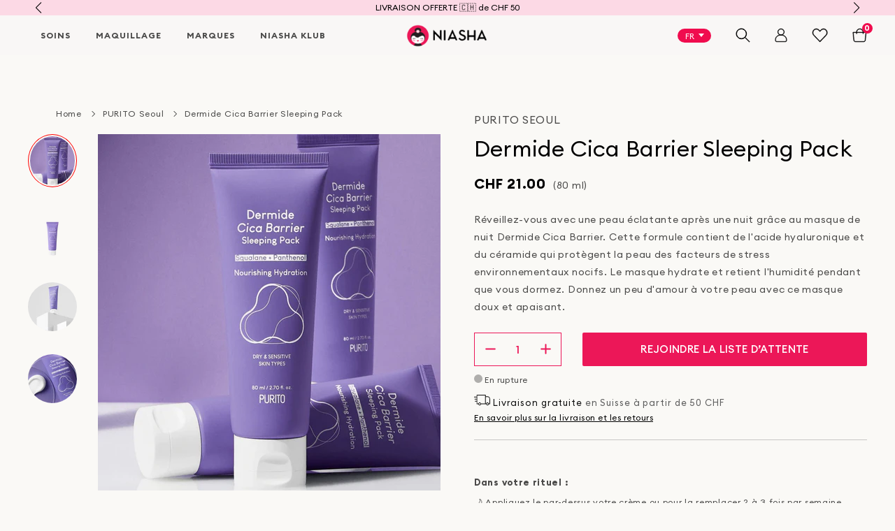

--- FILE ---
content_type: text/html; charset=utf-8
request_url: https://niasha.ch/fr/products/purito-dermide-cica-barrier-sleeping-pack
body_size: 91151
content:

<!doctype html>

<html lang='fr'  lang="fr" class="no-js" dir="ltr">

<head><meta charset="utf-8">
    <meta http-equiv="X-UA-Compatible" content="IE=edge">
    <meta name="viewport" content="width=device-width,initial-scale=1">
    <meta name="theme-color" content="#EC1758">
    <meta name="facebook-domain-verification" content="ots1r238siw5sj4euzu97zlw884nwu">
    <meta http-equiv="x-dns-prefetch-control" content="on">
    <link rel="canonical" href="https://niasha.ch/fr/products/purito-dermide-cica-barrier-sleeping-pack"><link rel="dns-prefetch" href="https://cdn.shopify.com"><!-- Global site tag (gtag.js) - Google Ads: AW-937018822 -->
<script async defer src="https://www.googletagmanager.com/gtag/js?id=AW-937018822"></script>
<script defer>
    window.dataLayer = window.dataLayer || [];
    function gtag(){
       try {
         if (arguments.length >= 3 && typeof arguments[2] === 'object' && arguments[2] !== null) {
           // Fix ecomm_prodid array access
           if ('ecomm_prodid' in arguments[2] && Array.isArray(arguments[2].ecomm_prodid) && arguments[2].ecomm_prodid.length > 0 && arguments[2].ecomm_prodid[0]) {
             var prodId = arguments[2].ecomm_prodid[0];
             if (typeof prodId === 'string' && prodId.length > 11) {
               arguments[2].ecomm_prodid[0] = 'shopify_CH_' + prodId.slice(11);
             }
           }
           
           // Fix ecomm_totalvalue
           if ('ecomm_totalvalue' in arguments[2]) {
             if (isNaN(arguments[2].ecomm_totalvalue) && window.google_tag_params && window.google_tag_params.ecomm_totalvalue) {
               arguments[2].ecomm_totalvalue = window.google_tag_params.ecomm_totalvalue;
             }
           }
           
           // Fix items array
           if ('items' in arguments[2] && Array.isArray(arguments[2].items)) {
             arguments[2].items.forEach(function(item) {
               if (item && item.id && typeof item.id === 'string' && item.id.length > 11) {
                 item.id = 'shopify_CH_' + item.id.slice(11);
               }
             });
           }
         }
         dataLayer.push(arguments);
       } catch(err) {
         console.warn('gtag error:', err);
         // Fallback: push arguments as-is if processing fails
         dataLayer.push(arguments);
       }
    }
  gtag('js', new Date());
  gtag('config', 'AW-937018822');
</script>

  <!-- google dynamic remarketing tag for theme.liquid -->
    
    <script type="text/javascript">
      var json_product = {"id":6912501055654,"title":"Dermide Cica Barrier Sleeping Pack","handle":"purito-dermide-cica-barrier-sleeping-pack","description":"\u003cp data-mce-fragment=\"1\"\u003e\u003cspan style=\"font-weight: 400;\" data-mce-fragment=\"1\" data-mce-style=\"font-weight: 400;\"\u003eRéveillez-vous avec une peau éclatante après une nuit grâce au masque de nuit Dermide Cica Barrier. Cette formule contient de l'acide hyaluronique et du céramide qui protègent la peau des facteurs de stress environnementaux nocifs. Le masque hydrate et retient l'humidité pendant que vous dormez. Donnez un peu d'amour à votre peau avec ce masque doux et apaisant.\u003c\/span\u003e\u003c\/p\u003e","published_at":"2021-08-31T23:52:27+02:00","created_at":"2021-07-16T19:25:24+02:00","vendor":"PURITO Seoul","type":"Sleeping Pack","tags":["#masks","#purito-seoul","sleepingmask"],"price":2100,"price_min":2100,"price_max":2100,"available":false,"price_varies":false,"compare_at_price":null,"compare_at_price_min":0,"compare_at_price_max":0,"compare_at_price_varies":false,"variants":[{"id":40702632591526,"title":"Default Title","option1":"Default Title","option2":null,"option3":null,"sku":"PUR100016","requires_shipping":true,"taxable":true,"featured_image":null,"available":false,"name":"Dermide Cica Barrier Sleeping Pack","public_title":null,"options":["Default Title"],"price":2100,"weight":200,"compare_at_price":null,"inventory_quantity":0,"inventory_management":"shopify","inventory_policy":"deny","barcode":"8809563102136","requires_selling_plan":false,"selling_plan_allocations":[]}],"images":["\/\/niasha.ch\/cdn\/shop\/products\/DermideCicaBarrier-1.png?v=1675353968","\/\/niasha.ch\/cdn\/shop\/products\/DermideCicaBarrier-3.png?v=1675353968","\/\/niasha.ch\/cdn\/shop\/products\/DermideCicaBarrier-4.png?v=1675353968","\/\/niasha.ch\/cdn\/shop\/products\/DermideCicaBarrier-2.png?v=1675353934"],"featured_image":"\/\/niasha.ch\/cdn\/shop\/products\/DermideCicaBarrier-1.png?v=1675353968","options":["Title"],"media":[{"alt":"PURITO Dermide Cica Barrier Sleeping Pack Niasha Switzerland","id":31736513855707,"position":1,"preview_image":{"aspect_ratio":0.833,"height":600,"width":500,"src":"\/\/niasha.ch\/cdn\/shop\/products\/DermideCicaBarrier-1.png?v=1675353968"},"aspect_ratio":0.833,"height":600,"media_type":"image","src":"\/\/niasha.ch\/cdn\/shop\/products\/DermideCicaBarrier-1.png?v=1675353968","width":500},{"alt":"PURITO Dermide Cica Barrier Sleeping Pack Niasha Switzerland","id":31736513790171,"position":2,"preview_image":{"aspect_ratio":0.833,"height":1200,"width":1000,"src":"\/\/niasha.ch\/cdn\/shop\/products\/DermideCicaBarrier-3.png?v=1675353968"},"aspect_ratio":0.833,"height":1200,"media_type":"image","src":"\/\/niasha.ch\/cdn\/shop\/products\/DermideCicaBarrier-3.png?v=1675353968","width":1000},{"alt":"PURITO Dermide Cica Barrier Sleeping Pack Niasha Switzerland","id":31736513822939,"position":3,"preview_image":{"aspect_ratio":0.833,"height":1200,"width":1000,"src":"\/\/niasha.ch\/cdn\/shop\/products\/DermideCicaBarrier-4.png?v=1675353968"},"aspect_ratio":0.833,"height":1200,"media_type":"image","src":"\/\/niasha.ch\/cdn\/shop\/products\/DermideCicaBarrier-4.png?v=1675353968","width":1000},{"alt":"PURITO Dermide Cica Barrier Sleeping Pack Niasha Switzerland","id":31736513888475,"position":4,"preview_image":{"aspect_ratio":0.833,"height":1200,"width":1000,"src":"\/\/niasha.ch\/cdn\/shop\/products\/DermideCicaBarrier-2.png?v=1675353934"},"aspect_ratio":0.833,"height":1200,"media_type":"image","src":"\/\/niasha.ch\/cdn\/shop\/products\/DermideCicaBarrier-2.png?v=1675353934","width":1000}],"requires_selling_plan":false,"selling_plan_groups":[],"content":"\u003cp data-mce-fragment=\"1\"\u003e\u003cspan style=\"font-weight: 400;\" data-mce-fragment=\"1\" data-mce-style=\"font-weight: 400;\"\u003eRéveillez-vous avec une peau éclatante après une nuit grâce au masque de nuit Dermide Cica Barrier. Cette formule contient de l'acide hyaluronique et du céramide qui protègent la peau des facteurs de stress environnementaux nocifs. Le masque hydrate et retient l'humidité pendant que vous dormez. Donnez un peu d'amour à votre peau avec ce masque doux et apaisant.\u003c\/span\u003e\u003c\/p\u003e"};
    </script>
    <script>
      var ecomm_prodid=[];
      for(var i=0;i<json_product.variants.length;i++)
        ecomm_prodid.push('shopify_CH_6912501055654_'+json_product.variants[i].id);
    </script>
    <script type="text/javascript">
      var google_tag_params = {
        ecomm_prodid: ecomm_prodid,
        ecomm_pagetype: 'product',
        ecomm_totalvalue: parseFloat('21.00')
      };
    </script>
    
      
    <script>
      try {
        if (window.google_tag_params && typeof gtag === 'function') {
          var eventData = {
            'send_to': 'AW-937018822',
            'ecomm_pagetype': window.google_tag_params.ecomm_pagetype || 'other',
            'google_business_vertical': 'retail'
          };
          
          if (window.google_tag_params.ecomm_prodid && Array.isArray(window.google_tag_params.ecomm_prodid) && window.google_tag_params.ecomm_prodid.length > 0) {
            eventData.ecomm_prodid = window.google_tag_params.ecomm_prodid;
          }
          
          if (window.google_tag_params.ecomm_totalvalue && !isNaN(window.google_tag_params.ecomm_totalvalue)) {
            eventData.ecomm_totalvalue = window.google_tag_params.ecomm_totalvalue;
          }
          
          gtag('event', 'page_view', eventData);
        }
      } catch(err) {
        console.warn('Google Ads tracking error:', err);
      }
    </script><meta name="google-site-verification" content="k0vg0PPsmpmAosp40kP-PHs3nF5txoPW4hwXdHPguUU" />

<!-- Hotjar Tracking Code for https://niasha.ch - Optimized with defer and requestIdleCallback -->
<script defer>
  (function(h,o,t,j,a,r){
      function loadHotjar() {
        h.hj=h.hj||function(){(h.hj.q=h.hj.q||[]).push(arguments)};
        h._hjSettings={hjid:2779914,hjsv:6};
        a=o.getElementsByTagName('head')[0];
        r=o.createElement('script');r.async=1;r.defer=1;
        r.src=t+h._hjSettings.hjid+j+h._hjSettings.hjsv;
        a.appendChild(r);
      }
      
      // Load Hotjar after page is interactive
      if (document.readyState === 'complete') {
        if ('requestIdleCallback' in window) {
          requestIdleCallback(loadHotjar, { timeout: 3000 });
        } else {
          setTimeout(loadHotjar, 3000);
        }
      } else {
        window.addEventListener('load', function() {
          if ('requestIdleCallback' in window) {
            requestIdleCallback(loadHotjar, { timeout: 3000 });
          } else {
            setTimeout(loadHotjar, 3000);
          }
        });
      }
  })(window,document,'https://static.hotjar.com/c/hotjar-','.js?sv=');
</script><link rel="shortcut icon" href="//niasha.ch/cdn/shop/files/NIASHA_32x32.png?v=1670940317" type="image/png"><title>Purito Dermide Cica Barrier Sleeping Pack 80ml | NIASHA.ch
</title><meta name="description" content="Purito Dermide Cica Barrier Sleeping Pack 80ml ➤ Apaise &amp; renforce la barrière cutanée avec Centella Asiatica &amp; Céramide NP • Hydrate &amp; scelle l&#39;humidité avec Squalane &amp; Panthénol • Formule légère, non grasse, absorbe rapidement ➤ Achetez en ligne sur NIASHA.ch – Soins coréens Suisse"><meta property="og:site_name" content="NIASHA">
<meta property="og:url" content="https://niasha.ch/fr/products/purito-dermide-cica-barrier-sleeping-pack">
<meta property="og:title" content="Dermide Cica Barrier Sleeping Pack">
<meta property="og:type" content="product">
<meta property="og:description" content="Purito Dermide Cica Barrier Sleeping Pack 80ml ➤ Apaise &amp; renforce la barrière cutanée avec Centella Asiatica &amp; Céramide NP • Hydrate &amp; scelle l&#39;humidité avec Squalane &amp; Panthénol • Formule légère, non grasse, absorbe rapidement ➤ Achetez en ligne sur NIASHA.ch – Soins coréens Suisse"><meta property="og:price:amount" content="21.00">
  <meta property="og:price:currency" content="CHF"><meta property="og:image" content="http://niasha.ch/cdn/shop/products/DermideCicaBarrier-1_1024x1024.png?v=1675353968"><meta property="og:image" content="http://niasha.ch/cdn/shop/products/DermideCicaBarrier-3_1024x1024.png?v=1675353968"><meta property="og:image" content="http://niasha.ch/cdn/shop/products/DermideCicaBarrier-4_1024x1024.png?v=1675353968">
<meta property="og:image:secure_url" content="https://niasha.ch/cdn/shop/products/DermideCicaBarrier-1_1024x1024.png?v=1675353968"><meta property="og:image:secure_url" content="https://niasha.ch/cdn/shop/products/DermideCicaBarrier-3_1024x1024.png?v=1675353968"><meta property="og:image:secure_url" content="https://niasha.ch/cdn/shop/products/DermideCicaBarrier-4_1024x1024.png?v=1675353968">

<meta name="twitter:site" content="@">
<meta name="twitter:card" content="summary_large_image">
<meta name="twitter:title" content="Dermide Cica Barrier Sleeping Pack">
<meta name="twitter:description" content="Purito Dermide Cica Barrier Sleeping Pack 80ml ➤ Apaise &amp; renforce la barrière cutanée avec Centella Asiatica &amp; Céramide NP • Hydrate &amp; scelle l&#39;humidité avec Squalane &amp; Panthénol • Formule légère, non grasse, absorbe rapidement ➤ Achetez en ligne sur NIASHA.ch – Soins coréens Suisse"><script id="this-shop" type="application/json">
    {
      "sign": "CHF",
      "name": "Swiss Franc",
      "iso": "CHF"
    }
  </script><link rel="preload" href="//niasha.ch/cdn/shop/t/159/assets/EuclidCircularBRegular.woff2?v=64073583126251599631768247314" as="font" type="font/woff2" crossorigin fetchpriority="high">
<link rel="preload" href="//niasha.ch/cdn/shop/t/159/assets/EuclidCircularARegular.woff2?v=141109771165028947101768247311" as="font" type="font/woff2" crossorigin><link rel="preload" href="//niasha.ch/cdn/shop/t/159/assets/theme.css?v=29892543618776123871768305145" as="style">
<link rel="preload" href="//niasha.ch/cdn/shop/t/159/assets/custom.css?v=22550959426166638051767804318" as="style"><link rel="stylesheet" href="//niasha.ch/cdn/shop/t/159/assets/theme.css?v=29892543618776123871768305145" media="print" onload="this.media='all';this.onload=null">
<noscript><link rel="stylesheet" href="//niasha.ch/cdn/shop/t/159/assets/theme.css?v=29892543618776123871768305145"></noscript>
<link rel="stylesheet" href="//niasha.ch/cdn/shop/t/159/assets/custom.css?v=22550959426166638051767804318" media="print" onload="this.media='all';this.onload=null">
<noscript><link rel="stylesheet" href="//niasha.ch/cdn/shop/t/159/assets/custom.css?v=22550959426166638051767804318"></noscript><script>
    document.documentElement.className = document.documentElement.className.replace('no-js', 'js');
  </script><script>
    window.theme = {
      strings: {
        addToCart: "Ajouter au Panier",
        soldOut: "En rupture",
        unavailable: "Ce produit n\u0026#39;est pas disponible"
      },
      moneyFormat: "\u003cspan class=money\u003eCHF {{amount}}\u003c\/span\u003e"
    };
  </script><style>
    @font-face { font-family: "eua"; font-display: swap; }
    @font-face { font-family: "eub"; font-display: swap; }
    img[loading="lazy"] { content-visibility: auto; }
    img { height: auto; max-width: 100%; }
    * { font-display: swap; }
    .hero { min-height: 510px; background: #f5f5f5; }
    .hero__slide-desktop-bg-imb,
    .hero__slide-mobile-bg-imb {
    width: 100%;
    height: 100%;
    object-fit: cover;
    }
    .product-slider,
    .steps,
    .cards,
    .image-with-text,
    .blog-slider {
      content-visibility: auto;
      contain-intrinsic-size: auto 500px;
    }
  </style><script>
        (function() {
            'use strict';
            
            // List of domains/scripts to defer
            // App scripts (functionality - load earlier for better UX)
            var appScriptDomains = [
                'yotpo.com',
                'cdn-widgetsrepository.yotpo.com',
                'swymstore-v3pro-01.swymrelay.com',
                'swymv3pro-01.azureedge.net',
                'stamped.io',
                'smile.io',
                'js.smile.io',
                'platform.smile.io',
                'csell.co',
                'langshop.app',
                'cdn.langshop.app',
                'shop.app',
                'searchanise-ef84.kxcdn.com',
                'cdn.addsauce.com',
                'app.addsauce.com'
            ];
            
            // Marketing scripts (tracking only - load later for better PageSpeed)
            var marketingScriptDomains = [
                'static.klaviyo.com',
                'static.hotjar.com',
                'script.hotjar.com',
                'www.googletagmanager.com',
                'connect.facebook.net',
                'wisepops.com',
                'web-pixels'
            ];
            
            // Combined list for shouldDefer check
            var deferredDomains = appScriptDomains.concat(marketingScriptDomains);
            
            var deferredScripts = [];
            var userInteracted = false;
            var fallbackTimeout = null;
            var events = ['scroll', 'mousemove', 'touchstart', 'keydown', 'click'];
            
            function shouldDefer(src) {
                if (!src) return false;
                return deferredDomains.some(function(domain) {
                    return src.indexOf(domain) !== -1;
                });
            }
            
            function isAddsauceScript(src) {
                if (!src) return false;
                return src.indexOf('addsauce.com') !== -1 || src.indexOf('sauce_general.js') !== -1;
            }
            
            function isAppScript(src) {
                if (!src) return false;
                return appScriptDomains.some(function(domain) {
                    return src.indexOf(domain) !== -1;
                });
            }
            
            function isMarketingScript(src) {
                if (!src) return false;
                return marketingScriptDomains.some(function(domain) {
                    return src.indexOf(domain) !== -1;
                });
            }
            
            function loadDeferredScripts() {
                // Separate into: App scripts (3s), Marketing scripts (5s)
                // Addsauce is now part of App scripts (it's at the end of homepage, doesn't block anything)
                var appScripts = [];
                var marketingScripts = [];
                
                deferredScripts.forEach(function(scriptData) {
                    if (scriptData.script && scriptData.script.src) {
                        if (isAppScript(scriptData.script.src) || isAddsauceScript(scriptData.script.src)) {
                            // Addsauce is treated as app script (it's at the end of page)
                            appScripts.push(scriptData);
                        } else if (isMarketingScript(scriptData.script.src)) {
                            marketingScripts.push(scriptData);
                        } else {
                            // Unknown script - treat as app script (safer)
                            appScripts.push(scriptData);
                        }
                    }
                });
                
                // Load App scripts after user interaction (priority for UX)
                if (appScripts.length > 0) {
                    setTimeout(function() {
                        appScripts.forEach(function(scriptData) {
                            if (scriptData.parent && scriptData.reference) {
                                scriptData.parent.insertBefore(scriptData.script, scriptData.reference);
                            } else if (scriptData.parent) {
                                scriptData.parent.appendChild(scriptData.script);
                            }
                        });
                    }, 50);
                }
                
                // Load Marketing scripts last (tracking only, doesn't affect UX)
                if (marketingScripts.length > 0) {
                    setTimeout(function() {
                        marketingScripts.forEach(function(scriptData) {
                            if (scriptData.parent && scriptData.reference) {
                                scriptData.parent.insertBefore(scriptData.script, scriptData.reference);
                            } else if (scriptData.parent) {
                                scriptData.parent.appendChild(scriptData.script);
                            }
                        });
                    }, 100);
                }
                
                deferredScripts = [];
            }
            
            function onInteraction() {
                if (userInteracted) return;
                userInteracted = true;
                events.forEach(function(e) { document.removeEventListener(e, onInteraction); });
                if (fallbackTimeout) clearTimeout(fallbackTimeout);
                loadDeferredScripts();
            }
            
            // Listen for user interaction
            events.forEach(function(e) {
                document.addEventListener(e, onInteraction, { once: true, passive: true });
            });
            
            // Fallback: App scripts (including Addsauce) after 3 seconds (functionality - earlier for UX)
            setTimeout(function() {
                if (userInteracted) return;
                
                var appScripts = [];
                var remainingScripts = [];
                
                deferredScripts.forEach(function(scriptData) {
                    if (scriptData.script && scriptData.script.src && isAppScript(scriptData.script.src)) {
                        appScripts.push(scriptData);
                    } else {
                        remainingScripts.push(scriptData);
                    }
                });
                
                if (appScripts.length > 0) {
                    setTimeout(function() {
                        appScripts.forEach(function(scriptData) {
                            if (scriptData.parent && scriptData.reference) {
                                scriptData.parent.insertBefore(scriptData.script, scriptData.reference);
                            } else if (scriptData.parent) {
                                scriptData.parent.appendChild(scriptData.script);
                            }
                        });
                    }, 50);
                    
                    deferredScripts = remainingScripts;
                }
            }, 3000);
            
            // Fallback: Marketing scripts after 5 seconds (tracking only - later for PageSpeed)
            fallbackTimeout = setTimeout(function() {
                if (!userInteracted) {
                    // Load remaining marketing scripts
                    var marketingScripts = [];
                    deferredScripts.forEach(function(scriptData) {
                        if (scriptData.script && scriptData.script.src && isMarketingScript(scriptData.script.src)) {
                            marketingScripts.push(scriptData);
                        }
                    });
                    
                    if (marketingScripts.length > 0) {
                        setTimeout(function() {
                            marketingScripts.forEach(function(scriptData) {
                                if (scriptData.parent && scriptData.reference) {
                                    scriptData.parent.insertBefore(scriptData.script, scriptData.reference);
                                } else if (scriptData.parent) {
                                    scriptData.parent.appendChild(scriptData.script);
                                }
                            });
                        }, 50);
                    }
                }
            }, 5000);
            
            // Intercept appendChild
            var originalAppendChild = Node.prototype.appendChild;
            Node.prototype.appendChild = function(child) {
                if (child && child.tagName === 'SCRIPT' && child.src && shouldDefer(child.src)) {
                    if (userInteracted) {
                        return originalAppendChild.call(this, child);
                    } else {
                        deferredScripts.push({ script: child, parent: this, reference: null });
                        return child;
                    }
                }
                return originalAppendChild.call(this, child);
            };
            
            // Intercept insertBefore
            var originalInsertBefore = Node.prototype.insertBefore;
            Node.prototype.insertBefore = function(newNode, referenceNode) {
                if (newNode && newNode.tagName === 'SCRIPT' && newNode.src && shouldDefer(newNode.src)) {
                    if (userInteracted) {
                        return originalInsertBefore.call(this, newNode, referenceNode);
                    } else {
                        deferredScripts.push({ script: newNode, parent: this, reference: referenceNode });
                        return newNode;
                    }
                }
                return originalInsertBefore.call(this, newNode, referenceNode);
            };
            
            // Process static scripts from content_for_header AFTER it loads
            function processStaticScripts() {
                if (!document.head) return;
                
                var scripts = document.head.querySelectorAll('script[src]:not([data-deferred-processed])');
                scripts.forEach(function(script) {
                    if (shouldDefer(script.src)) {
                        script.dataset.deferredProcessed = 'true';
                        
                        // Addsauce is now treated as app script (it's at the end of page, doesn't need special handling)
                        
                        var parent = script.parentNode;
                        var nextSibling = script.nextSibling;
                        var src = script.src;
                        var async = script.async;
                        var defer = script.defer;
                        var type = script.type;
                        
                        var newScript = document.createElement('script');
                        newScript.src = src;
                        if (async) newScript.async = true;
                        if (defer) newScript.defer = true;
                        if (type) newScript.type = type;
                        
                        Array.from(script.attributes).forEach(function(attr) {
                            if (attr.name.startsWith('data-')) {
                                newScript.setAttribute(attr.name, attr.value);
                            }
                        });
                        
                        if (parent) {
                            parent.removeChild(script);
                        }
                        
                        deferredScripts.push({
                            script: newScript,
                            parent: parent || document.head,
                            reference: nextSibling
                        });
                    }
                });
            }
            
            if (document.readyState === 'loading') {
                document.addEventListener('DOMContentLoaded', function() {
                    setTimeout(processStaticScripts, 0);
                });
            } else {
                setTimeout(processStaticScripts, 0);
            }
        })();
    </script><script>window.performance && window.performance.mark && window.performance.mark('shopify.content_for_header.start');</script><meta name="google-site-verification" content="r82W7806le32LTbAJnfdw96aaIdpzm1oYBcIKd8iuxg">
<meta id="shopify-digital-wallet" name="shopify-digital-wallet" content="/9792764/digital_wallets/dialog">
<meta name="shopify-checkout-api-token" content="a3f7a56ff8aafc9c6ce81b02a0c4b3d9">
<meta id="in-context-paypal-metadata" data-shop-id="9792764" data-venmo-supported="false" data-environment="production" data-locale="fr_FR" data-paypal-v4="true" data-currency="CHF">
<link rel="alternate" hreflang="x-default" href="https://niasha.ch/products/purito-dermide-cica-barrier-sleeping-pack">
<link rel="alternate" hreflang="en" href="https://niasha.ch/products/purito-dermide-cica-barrier-sleeping-pack">
<link rel="alternate" hreflang="fr" href="https://niasha.ch/fr/products/purito-dermide-cica-barrier-sleeping-pack">
<link rel="alternate" hreflang="de" href="https://niasha.ch/de/products/purito-dermide-cica-barrier-sleeping-pack">
<link rel="alternate" hreflang="it" href="https://niasha.ch/it/products/purito-dermide-cica-barrier-sleeping-pack">
<link rel="alternate" type="application/json+oembed" href="https://niasha.ch/fr/products/purito-dermide-cica-barrier-sleeping-pack.oembed">
<script async="async" src="/checkouts/internal/preloads.js?locale=fr-CH"></script>
<link rel="preconnect" href="https://shop.app" crossorigin="anonymous">
<script async="async" src="https://shop.app/checkouts/internal/preloads.js?locale=fr-CH&shop_id=9792764" crossorigin="anonymous"></script>
<script id="apple-pay-shop-capabilities" type="application/json">{"shopId":9792764,"countryCode":"CH","currencyCode":"CHF","merchantCapabilities":["supports3DS"],"merchantId":"gid:\/\/shopify\/Shop\/9792764","merchantName":"NIASHA","requiredBillingContactFields":["postalAddress","email"],"requiredShippingContactFields":["postalAddress","email"],"shippingType":"shipping","supportedNetworks":["visa","masterCard","amex"],"total":{"type":"pending","label":"NIASHA","amount":"1.00"},"shopifyPaymentsEnabled":true,"supportsSubscriptions":true}</script>
<script id="shopify-features" type="application/json">{"accessToken":"a3f7a56ff8aafc9c6ce81b02a0c4b3d9","betas":["rich-media-storefront-analytics"],"domain":"niasha.ch","predictiveSearch":true,"shopId":9792764,"locale":"fr"}</script>
<script>var Shopify = Shopify || {};
Shopify.shop = "niasha.myshopify.com";
Shopify.locale = "fr";
Shopify.currency = {"active":"CHF","rate":"1.0"};
Shopify.country = "CH";
Shopify.theme = {"name":"niasha\/main","id":177718591864,"schema_name":null,"schema_version":null,"theme_store_id":null,"role":"main"};
Shopify.theme.handle = "null";
Shopify.theme.style = {"id":null,"handle":null};
Shopify.cdnHost = "niasha.ch/cdn";
Shopify.routes = Shopify.routes || {};
Shopify.routes.root = "/fr/";</script>
<script type="module">!function(o){(o.Shopify=o.Shopify||{}).modules=!0}(window);</script>
<script>!function(o){function n(){var o=[];function n(){o.push(Array.prototype.slice.apply(arguments))}return n.q=o,n}var t=o.Shopify=o.Shopify||{};t.loadFeatures=n(),t.autoloadFeatures=n()}(window);</script>
<script>
  window.ShopifyPay = window.ShopifyPay || {};
  window.ShopifyPay.apiHost = "shop.app\/pay";
  window.ShopifyPay.redirectState = null;
</script>
<script id="shop-js-analytics" type="application/json">{"pageType":"product"}</script>
<script defer="defer" async type="module" src="//niasha.ch/cdn/shopifycloud/shop-js/modules/v2/client.init-shop-cart-sync_INwxTpsh.fr.esm.js"></script>
<script defer="defer" async type="module" src="//niasha.ch/cdn/shopifycloud/shop-js/modules/v2/chunk.common_YNAa1F1g.esm.js"></script>
<script type="module">
  await import("//niasha.ch/cdn/shopifycloud/shop-js/modules/v2/client.init-shop-cart-sync_INwxTpsh.fr.esm.js");
await import("//niasha.ch/cdn/shopifycloud/shop-js/modules/v2/chunk.common_YNAa1F1g.esm.js");

  window.Shopify.SignInWithShop?.initShopCartSync?.({"fedCMEnabled":true,"windoidEnabled":true});

</script>
<script>
  window.Shopify = window.Shopify || {};
  if (!window.Shopify.featureAssets) window.Shopify.featureAssets = {};
  window.Shopify.featureAssets['shop-js'] = {"shop-cart-sync":["modules/v2/client.shop-cart-sync_BVs4vSl-.fr.esm.js","modules/v2/chunk.common_YNAa1F1g.esm.js"],"init-fed-cm":["modules/v2/client.init-fed-cm_CEmYoMXU.fr.esm.js","modules/v2/chunk.common_YNAa1F1g.esm.js"],"shop-button":["modules/v2/client.shop-button_BhVpOdEY.fr.esm.js","modules/v2/chunk.common_YNAa1F1g.esm.js"],"init-windoid":["modules/v2/client.init-windoid_DVncJssP.fr.esm.js","modules/v2/chunk.common_YNAa1F1g.esm.js"],"shop-cash-offers":["modules/v2/client.shop-cash-offers_CD5ChB-w.fr.esm.js","modules/v2/chunk.common_YNAa1F1g.esm.js","modules/v2/chunk.modal_DXhkN-5p.esm.js"],"shop-toast-manager":["modules/v2/client.shop-toast-manager_CMZA41xP.fr.esm.js","modules/v2/chunk.common_YNAa1F1g.esm.js"],"init-shop-email-lookup-coordinator":["modules/v2/client.init-shop-email-lookup-coordinator_Dxg3Qq63.fr.esm.js","modules/v2/chunk.common_YNAa1F1g.esm.js"],"pay-button":["modules/v2/client.pay-button_CApwTr-J.fr.esm.js","modules/v2/chunk.common_YNAa1F1g.esm.js"],"avatar":["modules/v2/client.avatar_BTnouDA3.fr.esm.js"],"init-shop-cart-sync":["modules/v2/client.init-shop-cart-sync_INwxTpsh.fr.esm.js","modules/v2/chunk.common_YNAa1F1g.esm.js"],"shop-login-button":["modules/v2/client.shop-login-button_Ctct7BR2.fr.esm.js","modules/v2/chunk.common_YNAa1F1g.esm.js","modules/v2/chunk.modal_DXhkN-5p.esm.js"],"init-customer-accounts-sign-up":["modules/v2/client.init-customer-accounts-sign-up_DTysEz83.fr.esm.js","modules/v2/client.shop-login-button_Ctct7BR2.fr.esm.js","modules/v2/chunk.common_YNAa1F1g.esm.js","modules/v2/chunk.modal_DXhkN-5p.esm.js"],"init-shop-for-new-customer-accounts":["modules/v2/client.init-shop-for-new-customer-accounts_wbmNjFX3.fr.esm.js","modules/v2/client.shop-login-button_Ctct7BR2.fr.esm.js","modules/v2/chunk.common_YNAa1F1g.esm.js","modules/v2/chunk.modal_DXhkN-5p.esm.js"],"init-customer-accounts":["modules/v2/client.init-customer-accounts_DqpN27KS.fr.esm.js","modules/v2/client.shop-login-button_Ctct7BR2.fr.esm.js","modules/v2/chunk.common_YNAa1F1g.esm.js","modules/v2/chunk.modal_DXhkN-5p.esm.js"],"shop-follow-button":["modules/v2/client.shop-follow-button_CBz8VXaE.fr.esm.js","modules/v2/chunk.common_YNAa1F1g.esm.js","modules/v2/chunk.modal_DXhkN-5p.esm.js"],"lead-capture":["modules/v2/client.lead-capture_Bo6pQGej.fr.esm.js","modules/v2/chunk.common_YNAa1F1g.esm.js","modules/v2/chunk.modal_DXhkN-5p.esm.js"],"checkout-modal":["modules/v2/client.checkout-modal_B_8gz53b.fr.esm.js","modules/v2/chunk.common_YNAa1F1g.esm.js","modules/v2/chunk.modal_DXhkN-5p.esm.js"],"shop-login":["modules/v2/client.shop-login_CTIGRVE1.fr.esm.js","modules/v2/chunk.common_YNAa1F1g.esm.js","modules/v2/chunk.modal_DXhkN-5p.esm.js"],"payment-terms":["modules/v2/client.payment-terms_BUSo56Mg.fr.esm.js","modules/v2/chunk.common_YNAa1F1g.esm.js","modules/v2/chunk.modal_DXhkN-5p.esm.js"]};
</script>
<script>(function() {
  var isLoaded = false;
  function asyncLoad() {
    if (isLoaded) return;
    isLoaded = true;
    var urls = ["https:\/\/load.csell.co\/assets\/js\/cross-sell.js?shop=niasha.myshopify.com","\/\/swymprod.azureedge.net\/code\/swym_fb_pixel.js?shop=niasha.myshopify.com","https:\/\/ecommplugins-scripts.trustpilot.com\/v2.1\/js\/header.min.js?settings=eyJrZXkiOiJxU3luNGF1VGRObTFHQmY4In0=\u0026v=2.5\u0026shop=niasha.myshopify.com","https:\/\/ecommplugins-trustboxsettings.trustpilot.com\/niasha.myshopify.com.js?settings=1589448646167\u0026shop=niasha.myshopify.com","https:\/\/load.csell.co\/assets\/v2\/js\/core\/xsell.js?shop=niasha.myshopify.com","https:\/\/gs.nmgassets.com\/NIWZRH972IBP.js?shop=niasha.myshopify.com","https:\/\/static.klaviyo.com\/onsite\/js\/klaviyo.js?company_id=HPmqzF\u0026shop=niasha.myshopify.com","https:\/\/cdn.langshop.app\/buckets\/app\/libs\/storefront\/sdk.js?proxy_prefix=\/apps\/langshop\u0026source=sct\u0026shop=niasha.myshopify.com","\/\/cdn.shopify.com\/proxy\/945106811dd84885670245a5333dc144699cd202810af964685a6cc4668c43d9\/s.pandect.es\/scripts\/pandectes-core.js?shop=niasha.myshopify.com\u0026sp-cache-control=cHVibGljLCBtYXgtYWdlPTkwMA","https:\/\/wisepops.net\/loader.js?v=3\u0026h=p8L8W6D6kG\u0026shop=niasha.myshopify.com","https:\/\/searchanise-ef84.kxcdn.com\/widgets\/shopify\/init.js?a=1i8f2a3A4k\u0026shop=niasha.myshopify.com"];
    for (var i = 0; i < urls.length; i++) {
      var s = document.createElement('script');
      s.type = 'text/javascript';
      s.async = true;
      s.src = urls[i];
      var x = document.getElementsByTagName('script')[0];
      x.parentNode.insertBefore(s, x);
    }
  };
  if(window.attachEvent) {
    window.attachEvent('onload', asyncLoad);
  } else {
    window.addEventListener('load', asyncLoad, false);
  }
})();</script>
<script id="__st">var __st={"a":9792764,"offset":3600,"reqid":"52b7aeba-be4a-4415-8e9d-f1a21db77b00-1768971877","pageurl":"niasha.ch\/fr\/products\/purito-dermide-cica-barrier-sleeping-pack","u":"3f84e90f7352","p":"product","rtyp":"product","rid":6912501055654};</script>
<script>window.ShopifyPaypalV4VisibilityTracking = true;</script>
<script id="captcha-bootstrap">!function(){'use strict';const t='contact',e='account',n='new_comment',o=[[t,t],['blogs',n],['comments',n],[t,'customer']],c=[[e,'customer_login'],[e,'guest_login'],[e,'recover_customer_password'],[e,'create_customer']],r=t=>t.map((([t,e])=>`form[action*='/${t}']:not([data-nocaptcha='true']) input[name='form_type'][value='${e}']`)).join(','),a=t=>()=>t?[...document.querySelectorAll(t)].map((t=>t.form)):[];function s(){const t=[...o],e=r(t);return a(e)}const i='password',u='form_key',d=['recaptcha-v3-token','g-recaptcha-response','h-captcha-response',i],f=()=>{try{return window.sessionStorage}catch{return}},m='__shopify_v',_=t=>t.elements[u];function p(t,e,n=!1){try{const o=window.sessionStorage,c=JSON.parse(o.getItem(e)),{data:r}=function(t){const{data:e,action:n}=t;return t[m]||n?{data:e,action:n}:{data:t,action:n}}(c);for(const[e,n]of Object.entries(r))t.elements[e]&&(t.elements[e].value=n);n&&o.removeItem(e)}catch(o){console.error('form repopulation failed',{error:o})}}const l='form_type',E='cptcha';function T(t){t.dataset[E]=!0}const w=window,h=w.document,L='Shopify',v='ce_forms',y='captcha';let A=!1;((t,e)=>{const n=(g='f06e6c50-85a8-45c8-87d0-21a2b65856fe',I='https://cdn.shopify.com/shopifycloud/storefront-forms-hcaptcha/ce_storefront_forms_captcha_hcaptcha.v1.5.2.iife.js',D={infoText:'Protégé par hCaptcha',privacyText:'Confidentialité',termsText:'Conditions'},(t,e,n)=>{const o=w[L][v],c=o.bindForm;if(c)return c(t,g,e,D).then(n);var r;o.q.push([[t,g,e,D],n]),r=I,A||(h.body.append(Object.assign(h.createElement('script'),{id:'captcha-provider',async:!0,src:r})),A=!0)});var g,I,D;w[L]=w[L]||{},w[L][v]=w[L][v]||{},w[L][v].q=[],w[L][y]=w[L][y]||{},w[L][y].protect=function(t,e){n(t,void 0,e),T(t)},Object.freeze(w[L][y]),function(t,e,n,w,h,L){const[v,y,A,g]=function(t,e,n){const i=e?o:[],u=t?c:[],d=[...i,...u],f=r(d),m=r(i),_=r(d.filter((([t,e])=>n.includes(e))));return[a(f),a(m),a(_),s()]}(w,h,L),I=t=>{const e=t.target;return e instanceof HTMLFormElement?e:e&&e.form},D=t=>v().includes(t);t.addEventListener('submit',(t=>{const e=I(t);if(!e)return;const n=D(e)&&!e.dataset.hcaptchaBound&&!e.dataset.recaptchaBound,o=_(e),c=g().includes(e)&&(!o||!o.value);(n||c)&&t.preventDefault(),c&&!n&&(function(t){try{if(!f())return;!function(t){const e=f();if(!e)return;const n=_(t);if(!n)return;const o=n.value;o&&e.removeItem(o)}(t);const e=Array.from(Array(32),(()=>Math.random().toString(36)[2])).join('');!function(t,e){_(t)||t.append(Object.assign(document.createElement('input'),{type:'hidden',name:u})),t.elements[u].value=e}(t,e),function(t,e){const n=f();if(!n)return;const o=[...t.querySelectorAll(`input[type='${i}']`)].map((({name:t})=>t)),c=[...d,...o],r={};for(const[a,s]of new FormData(t).entries())c.includes(a)||(r[a]=s);n.setItem(e,JSON.stringify({[m]:1,action:t.action,data:r}))}(t,e)}catch(e){console.error('failed to persist form',e)}}(e),e.submit())}));const S=(t,e)=>{t&&!t.dataset[E]&&(n(t,e.some((e=>e===t))),T(t))};for(const o of['focusin','change'])t.addEventListener(o,(t=>{const e=I(t);D(e)&&S(e,y())}));const B=e.get('form_key'),M=e.get(l),P=B&&M;t.addEventListener('DOMContentLoaded',(()=>{const t=y();if(P)for(const e of t)e.elements[l].value===M&&p(e,B);[...new Set([...A(),...v().filter((t=>'true'===t.dataset.shopifyCaptcha))])].forEach((e=>S(e,t)))}))}(h,new URLSearchParams(w.location.search),n,t,e,['guest_login'])})(!0,!0)}();</script>
<script integrity="sha256-4kQ18oKyAcykRKYeNunJcIwy7WH5gtpwJnB7kiuLZ1E=" data-source-attribution="shopify.loadfeatures" defer="defer" src="//niasha.ch/cdn/shopifycloud/storefront/assets/storefront/load_feature-a0a9edcb.js" crossorigin="anonymous"></script>
<script crossorigin="anonymous" defer="defer" src="//niasha.ch/cdn/shopifycloud/storefront/assets/shopify_pay/storefront-65b4c6d7.js?v=20250812"></script>
<script data-source-attribution="shopify.dynamic_checkout.dynamic.init">var Shopify=Shopify||{};Shopify.PaymentButton=Shopify.PaymentButton||{isStorefrontPortableWallets:!0,init:function(){window.Shopify.PaymentButton.init=function(){};var t=document.createElement("script");t.src="https://niasha.ch/cdn/shopifycloud/portable-wallets/latest/portable-wallets.fr.js",t.type="module",document.head.appendChild(t)}};
</script>
<script data-source-attribution="shopify.dynamic_checkout.buyer_consent">
  function portableWalletsHideBuyerConsent(e){var t=document.getElementById("shopify-buyer-consent"),n=document.getElementById("shopify-subscription-policy-button");t&&n&&(t.classList.add("hidden"),t.setAttribute("aria-hidden","true"),n.removeEventListener("click",e))}function portableWalletsShowBuyerConsent(e){var t=document.getElementById("shopify-buyer-consent"),n=document.getElementById("shopify-subscription-policy-button");t&&n&&(t.classList.remove("hidden"),t.removeAttribute("aria-hidden"),n.addEventListener("click",e))}window.Shopify?.PaymentButton&&(window.Shopify.PaymentButton.hideBuyerConsent=portableWalletsHideBuyerConsent,window.Shopify.PaymentButton.showBuyerConsent=portableWalletsShowBuyerConsent);
</script>
<script data-source-attribution="shopify.dynamic_checkout.cart.bootstrap">document.addEventListener("DOMContentLoaded",(function(){function t(){return document.querySelector("shopify-accelerated-checkout-cart, shopify-accelerated-checkout")}if(t())Shopify.PaymentButton.init();else{new MutationObserver((function(e,n){t()&&(Shopify.PaymentButton.init(),n.disconnect())})).observe(document.body,{childList:!0,subtree:!0})}}));
</script>
<link id="shopify-accelerated-checkout-styles" rel="stylesheet" media="screen" href="https://niasha.ch/cdn/shopifycloud/portable-wallets/latest/accelerated-checkout-backwards-compat.css" crossorigin="anonymous">
<style id="shopify-accelerated-checkout-cart">
        #shopify-buyer-consent {
  margin-top: 1em;
  display: inline-block;
  width: 100%;
}

#shopify-buyer-consent.hidden {
  display: none;
}

#shopify-subscription-policy-button {
  background: none;
  border: none;
  padding: 0;
  text-decoration: underline;
  font-size: inherit;
  cursor: pointer;
}

#shopify-subscription-policy-button::before {
  box-shadow: none;
}

      </style>
<script id="sections-script" data-sections="Product-recommendations" defer="defer" src="//niasha.ch/cdn/shop/t/159/compiled_assets/scripts.js?v=75300"></script>
<script>window.performance && window.performance.mark && window.performance.mark('shopify.content_for_header.end');</script>
<script src="//niasha.ch/cdn/shop/t/159/assets/jquery-1-11-3.min.js?v=38318145868534204311765273026" defer></script>
  <script src="//niasha.ch/cdn/shopifycloud/storefront/assets/themes_support/api.jquery-7ab1a3a4.js" defer></script>
  <script src="//niasha.ch/cdn/shop/t/159/assets/script.js?v=168695640115187200841765818642" defer></script><script defer>
    (function() {
      function initNiasha() {
        // Wait for DOM and Shopify to be ready
        if (typeof Shopify === 'undefined' || !document.getElementById('this-shop')) {
          setTimeout(initNiasha, 50);
          return;
        }
        
        class NiashaData {
          constructor() {
            this.Currency = JSON.parse(document.getElementById('this-shop').text);
            this.Locales = {
              en: {},
              de: {},
              it: {},
              fr: {}
            };
          }

          read(prop) {
            let property = prop.split('.');
            return this[prop];
          }

          // namespace as string like one.two.three etc
          getLocales(namespace) {
            var dict = Niasha.Data.Locales;
            var lang = Niasha.language;
            var ns = namespace.split('.');
            var data = dict[lang];

            ns.forEach(function(element) {
              try {
                data = data[element];
                if (data == undefined) throw false;
              } catch(err) {
                data = false;
              }
            });

            return data;
          }
        }

        class NiashaMain {
          constructor() {
            if (location.host == 'niasha.ch') {
              this.defaultLanguage = 'en';
            } else {
              this.defaultLanguage = 'fr';
            }

            this.language = Shopify.locale;
            this.Data = new NiashaData();
            this.Sections = {};
            this.FreeSamples = {};
            this.Minicart = {};
            this.Menu = {};
            this.Currency = JSON.parse(document.getElementById('this-shop').text);
            this.BannerData = {}; // data for the homepage banner
          }
        }

        window.Niasha = new NiashaMain();
      }
      
      // Initialize after DOM is ready
      if (document.readyState === 'loading') {
        document.addEventListener('DOMContentLoaded', initNiasha);
      } else {
        setTimeout(initNiasha, 0);
      }
    })();
  </script><script defer>
    var _learnq = _learnq || [];
    var _gaq = _gaq || [];
    
    function loadKlaviyo() {
      if ('requestIdleCallback' in window) {
        requestIdleCallback(function() {
          var script = document.createElement('script');
          script.src = 'https://static.klaviyo.com/onsite/js/klaviyo.js?company_id=HPmqzF';
          script.async = true;
          script.defer = true;
          document.head.appendChild(script);
        }, { timeout: 2000 });
      } else {
        setTimeout(function() {
          var script = document.createElement('script');
          script.src = 'https://static.klaviyo.com/onsite/js/klaviyo.js?company_id=HPmqzF';
          script.async = true;
          script.defer = true;
          document.head.appendChild(script);
        }, 2000);
      }
    }
    
    if (document.readyState === 'complete') {
      loadKlaviyo();
    } else {
      window.addEventListener('load', loadKlaviyo);
    }
  </script><script type="application/ld+json">
  {
    "@context": "https://schema.org",
    "@type": "Organization",
    "@id": "https://niasha.ch#organization",
    "name": "NIASHA",
    "url": "https://niasha.ch",
    "logo": {
      "@type": "ImageObject",
      "url": "https://niasha.ch/cdn/shopifycloud/storefront/assets/no-image-2048-a2addb12.gif",
      "width": "",
      "height": ""
    },"description": "Découvrez des cosmétiques coréens &amp; soins visage chez NIASHA – distributeur officiel suisse de Beauty of Joseon, COSRX &amp; ANUA • Livraison rapide en Suisse","sameAs": [
      "https://www.facebook.com/niashaswitzerland/",
      "https://www.instagram.com/niasha_switzerland/?hl=en"
    ],"address": {
      "@type": "PostalAddress",
      "streetAddress": "Rue des Bosquets 15",
      "addressLocality": "Vevey",
      "addressRegion": "",
      "postalCode": "1800",
      "addressCountry": "CH"
    },"email": "info@niasha.ch","contactPoint": {
      "@type": "ContactPoint",
      "contactType": "Customer Service",
      "url": "https://niasha.ch/pages/contact"
    }
  }
  </script><script type="application/ld+json">
    {
      "@context": "https://schema.org",
      "@type": "BreadcrumbList",
      "itemListElement": [
        {
          "@type": "ListItem",
          "position": 1,
          "name": "Accueil",
          "item": "https://niasha.ch"
        },
        {
          "@type": "ListItem",
          "position": 2,
          "name": "Apaiser la peau sensible",
          "item": "https://niasha.ch/fr/collections/soothe-sensitivity"
        },
        {
          "@type": "ListItem",
          "position":3,
          "name": "Dermide Cica Barrier Sleeping Pack",
          "item": "https://niasha.ch/fr/products/purito-dermide-cica-barrier-sleeping-pack"
        }
      ]
    }
    </script><script>
        (function() {
            'use strict';
            
            function loadPandectes() {
                // Load pandectes-rules after page is fully loaded
                var pandectesHTML = "\u003cscript id=\"pandectes-rules\"\u003e\r   \/* PANDECTES-GDPR: DO NOT MODIFY AUTO GENERATED CODE OF THIS SCRIPT *\/\r   \r   window.PandectesSettings = {\"store\":{\"id\":9792764,\"plan\":\"plus\",\"theme\":\"niasha\/main\",\"primaryLocale\":\"en\",\"adminMode\":false,\"headless\":false,\"storefrontRootDomain\":\"\",\"checkoutRootDomain\":\"\",\"storefrontAccessToken\":\"\"},\"tsPublished\":1767789678,\"declaration\":{\"showType\":true,\"showPurpose\":false,\"showProvider\":false,\"declIntroText\":\"We use cookies to optimize website functionality, analyze the performance, and provide personalized experience to you. Some cookies are essential to make the website operate and function correctly. Those cookies cannot be disabled. In this window you can manage your preference of cookies.\",\"showDateGenerated\":true},\"language\":{\"unpublished\":[],\"languageMode\":\"Single\",\"fallbackLanguage\":\"en\",\"languageDetection\":\"browser\",\"languagesSupported\":[]},\"texts\":{\"managed\":{\"headerText\":{\"en\":\"We respect your privacy\"},\"consentText\":{\"en\":\"This website uses cookies to ensure you get the best experience.\"},\"linkText\":{\"en\":\"Learn more\"},\"imprintText\":{\"en\":\"Imprint\"},\"googleLinkText\":{\"en\":\"Google's Privacy Terms\"},\"allowButtonText\":{\"en\":\"Accept\"},\"denyButtonText\":{\"en\":\"Decline\"},\"dismissButtonText\":{\"en\":\"Ok\"},\"leaveSiteButtonText\":{\"en\":\"Leave this site\"},\"preferencesButtonText\":{\"en\":\"Preferences\"},\"cookiePolicyText\":{\"en\":\"Cookie policy\"},\"preferencesPopupTitleText\":{\"en\":\"Manage consent preferences\"},\"preferencesPopupIntroText\":{\"en\":\"We use cookies to optimize website functionality, analyze the performance, and provide personalized experience to you. Some cookies are essential to make the website operate and function correctly. Those cookies cannot be disabled. In this window you can manage your preference of cookies.\"},\"preferencesPopupSaveButtonText\":{\"en\":\"Save preferences\"},\"preferencesPopupCloseButtonText\":{\"en\":\"Close\"},\"preferencesPopupAcceptAllButtonText\":{\"en\":\"Accept all\"},\"preferencesPopupRejectAllButtonText\":{\"en\":\"Reject all\"},\"cookiesDetailsText\":{\"en\":\"Cookies details\"},\"preferencesPopupAlwaysAllowedText\":{\"en\":\"Always allowed\"},\"accessSectionParagraphText\":{\"en\":\"You have the right to request access to your data at any time.\"},\"accessSectionTitleText\":{\"en\":\"Data portability\"},\"accessSectionAccountInfoActionText\":{\"en\":\"Personal data\"},\"accessSectionDownloadReportActionText\":{\"en\":\"Request export\"},\"accessSectionGDPRRequestsActionText\":{\"en\":\"Data subject requests\"},\"accessSectionOrdersRecordsActionText\":{\"en\":\"Orders\"},\"rectificationSectionParagraphText\":{\"en\":\"You have the right to request your data to be updated whenever you think it is appropriate.\"},\"rectificationSectionTitleText\":{\"en\":\"Data Rectification\"},\"rectificationCommentPlaceholder\":{\"en\":\"Describe what you want to be updated\"},\"rectificationCommentValidationError\":{\"en\":\"Comment is required\"},\"rectificationSectionEditAccountActionText\":{\"en\":\"Request an update\"},\"erasureSectionTitleText\":{\"en\":\"Right to be forgotten\"},\"erasureSectionParagraphText\":{\"en\":\"You have the right to ask all your data to be erased. After that, you will no longer be able to access your account.\"},\"erasureSectionRequestDeletionActionText\":{\"en\":\"Request personal data deletion\"},\"consentDate\":{\"en\":\"Consent date\"},\"consentId\":{\"en\":\"Consent ID\"},\"consentSectionChangeConsentActionText\":{\"en\":\"Change consent preference\"},\"consentSectionConsentedText\":{\"en\":\"You consented to the cookies policy of this website on\"},\"consentSectionNoConsentText\":{\"en\":\"You have not consented to the cookies policy of this website.\"},\"consentSectionTitleText\":{\"en\":\"Your cookie consent\"},\"consentStatus\":{\"en\":\"Consent preference\"},\"confirmationFailureMessage\":{\"en\":\"Your request was not verified. Please try again and if problem persists, contact store owner for assistance\"},\"confirmationFailureTitle\":{\"en\":\"A problem occurred\"},\"confirmationSuccessMessage\":{\"en\":\"We will soon get back to you as to your request.\"},\"confirmationSuccessTitle\":{\"en\":\"Your request is verified\"},\"guestsSupportEmailFailureMessage\":{\"en\":\"Your request was not submitted. Please try again and if problem persists, contact store owner for assistance.\"},\"guestsSupportEmailFailureTitle\":{\"en\":\"A problem occurred\"},\"guestsSupportEmailPlaceholder\":{\"en\":\"E-mail address\"},\"guestsSupportEmailSuccessMessage\":{\"en\":\"If you are registered as a customer of this store, you will soon receive an email with instructions on how to proceed.\"},\"guestsSupportEmailSuccessTitle\":{\"en\":\"Thank you for your request\"},\"guestsSupportEmailValidationError\":{\"en\":\"Email is not valid\"},\"guestsSupportInfoText\":{\"en\":\"Please login with your customer account to further proceed.\"},\"submitButton\":{\"en\":\"Submit\"},\"submittingButton\":{\"en\":\"Submitting...\"},\"cancelButton\":{\"en\":\"Cancel\"},\"declIntroText\":{\"en\":\"We use cookies to optimize website functionality, analyze the performance, and provide personalized experience to you. Some cookies are essential to make the website operate and function correctly. Those cookies cannot be disabled. In this window you can manage your preference of cookies.\"},\"declName\":{\"en\":\"Name\"},\"declPurpose\":{\"en\":\"Purpose\"},\"declType\":{\"en\":\"Type\"},\"declRetention\":{\"en\":\"Retention\"},\"declProvider\":{\"en\":\"Provider\"},\"declFirstParty\":{\"en\":\"First-party\"},\"declThirdParty\":{\"en\":\"Third-party\"},\"declSeconds\":{\"en\":\"seconds\"},\"declMinutes\":{\"en\":\"minutes\"},\"declHours\":{\"en\":\"hours\"},\"declDays\":{\"en\":\"days\"},\"declWeeks\":{\"en\":\"week(s)\"},\"declMonths\":{\"en\":\"months\"},\"declYears\":{\"en\":\"years\"},\"declSession\":{\"en\":\"Session\"},\"declDomain\":{\"en\":\"Domain\"},\"declPath\":{\"en\":\"Path\"}},\"categories\":{\"strictlyNecessaryCookiesTitleText\":{\"en\":\"Strictly necessary cookies\"},\"strictlyNecessaryCookiesDescriptionText\":{\"en\":\"These cookies are essential in order to enable you to move around the website and use its features, such as accessing secure areas of the website. The website cannot function properly without these cookies.\"},\"functionalityCookiesTitleText\":{\"en\":\"Functional cookies\"},\"functionalityCookiesDescriptionText\":{\"en\":\"These cookies enable the site to provide enhanced functionality and personalisation. They may be set by us or by third party providers whose services we have added to our pages. If you do not allow these cookies then some or all of these services may not function properly.\"},\"performanceCookiesTitleText\":{\"en\":\"Performance cookies\"},\"performanceCookiesDescriptionText\":{\"en\":\"These cookies enable us to monitor and improve the performance of our website. For example, they allow us to count visits, identify traffic sources and see which parts of the site are most popular.\"},\"targetingCookiesTitleText\":{\"en\":\"Targeting cookies\"},\"targetingCookiesDescriptionText\":{\"en\":\"These cookies may be set through our site by our advertising partners. They may be used by those companies to build a profile of your interests and show you relevant adverts on other sites.    They do not store directly personal information, but are based on uniquely identifying your browser and internet device. If you do not allow these cookies, you will experience less targeted advertising.\"},\"unclassifiedCookiesTitleText\":{\"en\":\"Unclassified cookies\"},\"unclassifiedCookiesDescriptionText\":{\"en\":\"Unclassified cookies are cookies that we are in the process of classifying, together with the providers of individual cookies.\"}},\"auto\":{}},\"library\":{\"previewMode\":false,\"fadeInTimeout\":0,\"defaultBlocked\":0,\"showLink\":true,\"showImprintLink\":false,\"showGoogleLink\":true,\"enabled\":true,\"cookie\":{\"expiryDays\":365,\"secure\":true,\"domain\":\"\"},\"dismissOnScroll\":false,\"dismissOnWindowClick\":false,\"dismissOnTimeout\":false,\"palette\":{\"popup\":{\"background\":\"#FAF9F6\",\"backgroundForCalculations\":{\"a\":1,\"b\":246,\"g\":249,\"r\":250},\"text\":\"#000000B3\"},\"button\":{\"background\":\"transparent\",\"backgroundForCalculations\":{\"a\":1,\"b\":69,\"g\":0,\"r\":63},\"text\":\"#000000B3\",\"textForCalculation\":{\"a\":0.702,\"b\":0,\"g\":0,\"r\":0},\"border\":\"#000000B3\"}},\"content\":{\"href\":\"https:\/\/niasha.myshopify.com\/policies\/privacy-policy\",\"imprintHref\":\"\/\",\"close\":\"\u0026#10005;\",\"target\":\"_blank\",\"logo\":\"\u003cimg class=\\\"cc-banner-logo\\\" style=\\\"max-height: 40px;\\\" src=\\\"https:\/\/cdn.shopify.com\/s\/files\/1\/0979\/2764\/t\/159\/assets\/pandectes-logo.png?v=1763119013\\\" alt=\\\"Cookie banner\\\" \/\u003e\"},\"window\":\"\u003cdiv role=\\\"dialog\\\" aria-label=\\\"{{header}}\\\" aria-describedby=\\\"cookieconsent:desc\\\" id=\\\"pandectes-banner\\\" class=\\\"cc-window-wrapper cc-bottom-wrapper\\\"\u003e\u003cdiv class=\\\"pd-cookie-banner-window cc-window {{classes}}\\\"\u003e{{children}}\u003c\/div\u003e\u003c\/div\u003e\",\"compliance\":{\"custom\":\"\u003cdiv class=\\\"cc-compliance cc-highlight\\\"\u003e{{preferences}}{{allow}}\u003c\/div\u003e\"},\"type\":\"custom\",\"layouts\":{\"basic\":\"{{logo}}{{messagelink}}{{compliance}}\"},\"position\":\"bottom\",\"theme\":\"wired\",\"revokable\":false,\"animateRevokable\":false,\"revokableReset\":false,\"revokableLogoUrl\":\"https:\/\/cdn.shopify.com\/s\/files\/1\/0979\/2764\/t\/159\/assets\/pandectes-reopen-logo.png?v=1763119014\",\"revokablePlacement\":\"bottom-left\",\"revokableMarginHorizontal\":15,\"revokableMarginVertical\":15,\"static\":false,\"autoAttach\":true,\"hasTransition\":true,\"blacklistPage\":[\"\"],\"elements\":{\"close\":\"\u003cbutton aria-label=\\\"Close\\\" type=\\\"button\\\" class=\\\"cc-close\\\"\u003e{{close}}\u003c\/button\u003e\",\"dismiss\":\"\u003cbutton type=\\\"button\\\" class=\\\"cc-btn cc-btn-decision cc-dismiss\\\"\u003e{{dismiss}}\u003c\/button\u003e\",\"allow\":\"\u003cbutton type=\\\"button\\\" class=\\\"cc-btn cc-btn-decision cc-allow\\\"\u003e{{allow}}\u003c\/button\u003e\",\"deny\":\"\u003cbutton type=\\\"button\\\" class=\\\"cc-btn cc-btn-decision cc-deny\\\"\u003e{{deny}}\u003c\/button\u003e\",\"preferences\":\"\u003cbutton type=\\\"button\\\" class=\\\"cc-btn cc-settings\\\" aria-controls=\\\"pd-cp-preferences\\\" onclick=\\\"Pandectes.fn.openPreferences()\\\"\u003e{{preferences}}\u003c\/button\u003e\"}},\"geolocation\":{\"auOnly\":false,\"brOnly\":false,\"caOnly\":false,\"chOnly\":false,\"euOnly\":false,\"jpOnly\":false,\"nzOnly\":false,\"thOnly\":false,\"zaOnly\":false,\"canadaOnly\":false,\"canadaLaw25\":false,\"canadaPipeda\":false,\"globalVisibility\":true},\"dsr\":{\"guestsSupport\":false,\"accessSectionDownloadReportAuto\":false},\"banner\":{\"resetTs\":1733811666,\"extraCss\":\"        .cc-banner-logo {max-width: 24em!important;}    @media(min-width: 768px) {.cc-window.cc-floating{max-width: 24em!important;width: 24em!important;}}    .cc-message, .pd-cookie-banner-window .cc-header, .cc-logo {text-align: left}    .cc-window-wrapper{z-index: 2147483647;}    .cc-window{z-index: 2147483647;font-family: inherit;}    .pd-cookie-banner-window .cc-header{font-family: inherit;}    .pd-cp-ui{font-family: inherit; background-color: #FAF9F6;color:#000000B3;}    button.pd-cp-btn, a.pd-cp-btn{}    input + .pd-cp-preferences-slider{background-color: rgba(0, 0, 0, 0.3)}    .pd-cp-scrolling-section::-webkit-scrollbar{background-color: rgba(0, 0, 0, 0.3)}    input:checked + .pd-cp-preferences-slider{background-color: rgba(0, 0, 0, 1)}    .pd-cp-scrolling-section::-webkit-scrollbar-thumb {background-color: rgba(0, 0, 0, 1)}    .pd-cp-ui-close{color:#000000B3;}    .pd-cp-preferences-slider:before{background-color: #FAF9F6}    .pd-cp-title:before {border-color: #000000B3!important}    .pd-cp-preferences-slider{background-color:#000000B3}    .pd-cp-toggle{color:#000000B3!important}    @media(max-width:699px) {.pd-cp-ui-close-top svg {fill: #000000B3}}    .pd-cp-toggle:hover,.pd-cp-toggle:visited,.pd-cp-toggle:active{color:#000000B3!important}    .pd-cookie-banner-window {box-shadow: 0 0 18px rgb(0 0 0 \/ 20%);}  \",\"customJavascript\":{\"useButtons\":true},\"showPoweredBy\":false,\"logoHeight\":40,\"revokableTrigger\":false,\"hybridStrict\":false,\"cookiesBlockedByDefault\":\"0\",\"isActive\":true,\"implicitSavePreferences\":false,\"cookieIcon\":false,\"blockBots\":false,\"showCookiesDetails\":true,\"hasTransition\":true,\"blockingPage\":false,\"showOnlyLandingPage\":false,\"leaveSiteUrl\":\"https:\/\/www.google.com\",\"linkRespectStoreLang\":true},\"cookies\":{\"0\":[{\"name\":\"secure_customer_sig\",\"type\":\"http\",\"domain\":\"niasha.ch\",\"path\":\"\/\",\"provider\":\"Shopify\",\"firstParty\":true,\"retention\":\"1 year(s)\",\"session\":false,\"expires\":1,\"unit\":\"declYears\",\"purpose\":{\"en\":\"Used to identify a user after they sign into a shop as a customer so they do not need to log in again.\"}},{\"name\":\"cart_currency\",\"type\":\"http\",\"domain\":\"niasha.ch\",\"path\":\"\/\",\"provider\":\"Shopify\",\"firstParty\":true,\"retention\":\"2 \",\"session\":false,\"expires\":2,\"unit\":\"declSession\",\"purpose\":{\"en\":\"Used after a checkout is completed to initialize a new empty cart with the same currency as the one just used.\"}},{\"name\":\"_cmp_a\",\"type\":\"http\",\"domain\":\".niasha.ch\",\"path\":\"\/\",\"provider\":\"Shopify\",\"firstParty\":true,\"retention\":\"1 day(s)\",\"session\":false,\"expires\":1,\"unit\":\"declDays\",\"purpose\":{\"en\":\"Used for managing customer privacy settings.\"}},{\"name\":\"_tracking_consent\",\"type\":\"http\",\"domain\":\".niasha.ch\",\"path\":\"\/\",\"provider\":\"Shopify\",\"firstParty\":true,\"retention\":\"1 year(s)\",\"session\":false,\"expires\":1,\"unit\":\"declYears\",\"purpose\":{\"en\":\"Used to store a user's preferences if a merchant has set up privacy rules in the visitor's region.\"}},{\"name\":\"localization\",\"type\":\"http\",\"domain\":\"niasha.ch\",\"path\":\"\/\",\"provider\":\"Shopify\",\"firstParty\":true,\"retention\":\"1 year(s)\",\"session\":false,\"expires\":1,\"unit\":\"declYears\",\"purpose\":{\"en\":\"Used to localize the cart to the correct country.\"}},{\"name\":\"shopify_pay_redirect\",\"type\":\"http\",\"domain\":\"niasha.ch\",\"path\":\"\/\",\"provider\":\"Shopify\",\"firstParty\":true,\"retention\":\"1 hour(s)\",\"session\":false,\"expires\":1,\"unit\":\"declHours\",\"purpose\":{\"en\":\"Used to accelerate the checkout process when the buyer has a Shop Pay account.\"}},{\"name\":\"cart_sig\",\"type\":\"http\",\"domain\":\"niasha.ch\",\"path\":\"\/\",\"provider\":\"Shopify\",\"firstParty\":true,\"retention\":\"1 month(s)\",\"session\":false,\"expires\":1,\"unit\":\"declMonths\",\"purpose\":{\"en\":\"A hash of the contents of a cart. This is used to verify the integrity of the cart and to ensure performance of some cart operations.\"}},{\"name\":\"keep_alive\",\"type\":\"http\",\"domain\":\"niasha.ch\",\"path\":\"\/\",\"provider\":\"Shopify\",\"firstParty\":true,\"retention\":\"30 minute(s)\",\"session\":false,\"expires\":30,\"unit\":\"declMinutes\",\"purpose\":{\"en\":\"Used when international domain redirection is enabled to determine if a request is the first one of a session.\"}},{\"name\":\"cart\",\"type\":\"http\",\"domain\":\"niasha.ch\",\"path\":\"\/\",\"provider\":\"Shopify\",\"firstParty\":true,\"retention\":\"1 month(s)\",\"session\":false,\"expires\":1,\"unit\":\"declMonths\",\"purpose\":{\"en\":\"Contains information related to the user's cart.\"}},{\"name\":\"cart_ts\",\"type\":\"http\",\"domain\":\"niasha.ch\",\"path\":\"\/\",\"provider\":\"Shopify\",\"firstParty\":true,\"retention\":\"1 month(s)\",\"session\":false,\"expires\":1,\"unit\":\"declMonths\",\"purpose\":{\"en\":\"Used in connection with checkout.\"}},{\"name\":\"_pandectes_gdpr\",\"type\":\"http\",\"domain\":\".niasha.ch\",\"path\":\"\/\",\"provider\":\"Pandectes\",\"firstParty\":true,\"retention\":\"1 year(s)\",\"session\":false,\"expires\":1,\"unit\":\"declYears\",\"purpose\":{\"en\":\"Used for the functionality of the cookies consent banner.\"}}],\"1\":[{\"name\":\"_pinterest_ct_ua\",\"type\":\"http\",\"domain\":\".ct.pinterest.com\",\"path\":\"\/\",\"provider\":\"Pinterest\",\"firstParty\":false,\"retention\":\"1 year(s)\",\"session\":false,\"expires\":1,\"unit\":\"declYears\",\"purpose\":{\"en\":\"Used to group actions across pages.\"}},{\"name\":\"_hjSession_2779914\",\"type\":\"http\",\"domain\":\".niasha.ch\",\"path\":\"\/\",\"provider\":\"Hotjar\",\"firstParty\":true,\"retention\":\"30 minute(s)\",\"session\":false,\"expires\":30,\"unit\":\"declMinutes\",\"purpose\":{\"en\":\"\"}},{\"name\":\"_hjSessionUser_2779914\",\"type\":\"http\",\"domain\":\".niasha.ch\",\"path\":\"\/\",\"provider\":\"Hotjar\",\"firstParty\":true,\"retention\":\"1 year(s)\",\"session\":false,\"expires\":1,\"unit\":\"declYears\",\"purpose\":{\"en\":\"\"}}],\"2\":[{\"name\":\"_orig_referrer\",\"type\":\"http\",\"domain\":\".niasha.ch\",\"path\":\"\/\",\"provider\":\"Shopify\",\"firstParty\":true,\"retention\":\"2 \",\"session\":false,\"expires\":2,\"unit\":\"declSession\",\"purpose\":{\"en\":\"Allows merchant to identify where people are visiting them from.\"}},{\"name\":\"__cf_bm\",\"type\":\"http\",\"domain\":\".cdn.506.io\",\"path\":\"\/\",\"provider\":\"CloudFlare\",\"firstParty\":false,\"retention\":\"30 minute(s)\",\"session\":false,\"expires\":30,\"unit\":\"declMinutes\",\"purpose\":{\"en\":\"Used to manage incoming traffic that matches criteria associated with bots.\"}},{\"name\":\"_landing_page\",\"type\":\"http\",\"domain\":\".niasha.ch\",\"path\":\"\/\",\"provider\":\"Shopify\",\"firstParty\":true,\"retention\":\"2 \",\"session\":false,\"expires\":2,\"unit\":\"declSession\",\"purpose\":{\"en\":\"Capture the landing page of visitor when they come from other sites.\"}},{\"name\":\"_shopify_y\",\"type\":\"http\",\"domain\":\".niasha.ch\",\"path\":\"\/\",\"provider\":\"Shopify\",\"firstParty\":true,\"retention\":\"1 year(s)\",\"session\":false,\"expires\":1,\"unit\":\"declYears\",\"purpose\":{\"en\":\"Shopify analytics.\"}},{\"name\":\"_shopify_sa_p\",\"type\":\"http\",\"domain\":\".niasha.ch\",\"path\":\"\/\",\"provider\":\"Shopify\",\"firstParty\":true,\"retention\":\"30 minute(s)\",\"session\":false,\"expires\":30,\"unit\":\"declMinutes\",\"purpose\":{\"en\":\"Capture the landing page of visitor when they come from other sites to support marketing analytics.\"}},{\"name\":\"_shopify_s\",\"type\":\"http\",\"domain\":\".niasha.ch\",\"path\":\"\/\",\"provider\":\"Shopify\",\"firstParty\":true,\"retention\":\"30 minute(s)\",\"session\":false,\"expires\":30,\"unit\":\"declMinutes\",\"purpose\":{\"en\":\"Used to identify a given browser session\/shop combination. Duration is 30 minute rolling expiry of last use.\"}},{\"name\":\"_shopify_sa_t\",\"type\":\"http\",\"domain\":\".niasha.ch\",\"path\":\"\/\",\"provider\":\"Shopify\",\"firstParty\":true,\"retention\":\"30 minute(s)\",\"session\":false,\"expires\":30,\"unit\":\"declMinutes\",\"purpose\":{\"en\":\"Capture the landing page of visitor when they come from other sites to support marketing analytics.\"}},{\"name\":\"_ga\",\"type\":\"http\",\"domain\":\".niasha.ch\",\"path\":\"\/\",\"provider\":\"Google\",\"firstParty\":true,\"retention\":\"1 year(s)\",\"session\":false,\"expires\":1,\"unit\":\"declYears\",\"purpose\":{\"en\":\"Cookie is set by Google Analytics with unknown functionality\"}},{\"name\":\"unique_interaction_id\",\"type\":\"http\",\"domain\":\"niasha.ch\",\"path\":\"\/\",\"provider\":\"Shopify\",\"firstParty\":true,\"retention\":\"10 minute(s)\",\"session\":false,\"expires\":10,\"unit\":\"declMinutes\",\"purpose\":{\"en\":\"Used for checkout metrics.\"}},{\"name\":\"_shopify_s\",\"type\":\"http\",\"domain\":\"ch\",\"path\":\"\/\",\"provider\":\"Shopify\",\"firstParty\":false,\"retention\":\"Session\",\"session\":true,\"expires\":1,\"unit\":\"declSeconds\",\"purpose\":{\"en\":\"Used to identify a given browser session\/shop combination. Duration is 30 minute rolling expiry of last use.\"}},{\"name\":\"snize-recommendation\",\"type\":\"http\",\"domain\":\"niasha.ch\",\"path\":\"\/\",\"provider\":\"Searchanise\",\"firstParty\":true,\"retention\":\"Session\",\"session\":true,\"expires\":-55,\"unit\":\"declYears\",\"purpose\":{\"en\":\"Used to track a user's interaction with the store products, so that the website can show you relevant products.\"}},{\"name\":\"_ga_FV9K37110V\",\"type\":\"http\",\"domain\":\".niasha.ch\",\"path\":\"\/\",\"provider\":\"Google\",\"firstParty\":true,\"retention\":\"1 year(s)\",\"session\":false,\"expires\":1,\"unit\":\"declYears\",\"purpose\":{\"en\":\"\"}},{\"name\":\"_ga_4XDSJGN4RG\",\"type\":\"http\",\"domain\":\".niasha.ch\",\"path\":\"\/\",\"provider\":\"Google\",\"firstParty\":true,\"retention\":\"1 year(s)\",\"session\":false,\"expires\":1,\"unit\":\"declYears\",\"purpose\":{\"en\":\"\"}},{\"name\":\"_sp_id.2027\",\"type\":\"http\",\"domain\":\"niasha.ch\",\"path\":\"\/\",\"provider\":\"Snowplow\",\"firstParty\":true,\"retention\":\"1 year(s)\",\"session\":false,\"expires\":1,\"unit\":\"declYears\",\"purpose\":{\"en\":\"\"}},{\"name\":\"_sp_ses.2027\",\"type\":\"http\",\"domain\":\"niasha.ch\",\"path\":\"\/\",\"provider\":\"Snowplow\",\"firstParty\":true,\"retention\":\"30 minute(s)\",\"session\":false,\"expires\":30,\"unit\":\"declMinutes\",\"purpose\":{\"en\":\"\"}}],\"4\":[{\"name\":\"__kla_id\",\"type\":\"http\",\"domain\":\"niasha.ch\",\"path\":\"\/\",\"provider\":\"Klaviyo\",\"firstParty\":true,\"retention\":\"1 year(s)\",\"session\":false,\"expires\":1,\"unit\":\"declYears\",\"purpose\":{\"en\":\"Tracks when someone clicks through a Klaviyo email to your website.\"}},{\"name\":\"test_cookie\",\"type\":\"http\",\"domain\":\".doubleclick.net\",\"path\":\"\/\",\"provider\":\"Google\",\"firstParty\":false,\"retention\":\"15 minute(s)\",\"session\":false,\"expires\":15,\"unit\":\"declMinutes\",\"purpose\":{\"en\":\"To measure the visitors’ actions after they click through from an advert. Expires after each visit.\"}},{\"name\":\"_pin_unauth\",\"type\":\"http\",\"domain\":\"niasha.ch\",\"path\":\"\/\",\"provider\":\"Pinterest\",\"firstParty\":true,\"retention\":\"1 year(s)\",\"session\":false,\"expires\":1,\"unit\":\"declYears\",\"purpose\":{\"en\":\"Used to group actions for users who cannot be identified by Pinterest.\"}},{\"name\":\"ar_debug\",\"type\":\"http\",\"domain\":\".pinterest.com\",\"path\":\"\/\",\"provider\":\"Teads\",\"firstParty\":false,\"retention\":\"1 year(s)\",\"session\":false,\"expires\":1,\"unit\":\"declYears\",\"purpose\":{\"en\":\"Checks whether a technical debugger-cookie is present.\"}},{\"name\":\"_fbp\",\"type\":\"http\",\"domain\":\".niasha.ch\",\"path\":\"\/\",\"provider\":\"Facebook\",\"firstParty\":true,\"retention\":\"3 month(s)\",\"session\":false,\"expires\":3,\"unit\":\"declMonths\",\"purpose\":{\"en\":\"Cookie is placed by Facebook to track visits across websites.\"}},{\"name\":\"swym-swymRegid\",\"type\":\"http\",\"domain\":\".niasha.ch\",\"path\":\"\/\",\"provider\":\"Amazon\",\"firstParty\":true,\"retention\":\"1 year(s)\",\"session\":false,\"expires\":1,\"unit\":\"declYears\",\"purpose\":{\"en\":\"Used by swym application.\"}},{\"name\":\"swym-session-id\",\"type\":\"http\",\"domain\":\".niasha.ch\",\"path\":\"\/\",\"provider\":\"Swym\",\"firstParty\":true,\"retention\":\"30 minute(s)\",\"session\":false,\"expires\":30,\"unit\":\"declMinutes\",\"purpose\":{\"en\":\"Used by the SWYM Wishlist Plus Shopify plugin.\"}},{\"name\":\"swym-pid\",\"type\":\"http\",\"domain\":\".niasha.ch\",\"path\":\"\/\",\"provider\":\"Swym\",\"firstParty\":true,\"retention\":\"1 year(s)\",\"session\":false,\"expires\":1,\"unit\":\"declYears\",\"purpose\":{\"en\":\"Used by swym application.\"}},{\"name\":\"IDE\",\"type\":\"http\",\"domain\":\".doubleclick.net\",\"path\":\"\/\",\"provider\":\"Google\",\"firstParty\":false,\"retention\":\"1 year(s)\",\"session\":false,\"expires\":1,\"unit\":\"declYears\",\"purpose\":{\"en\":\"To measure the visitors’ actions after they click through from an advert. Expires after 1 year.\"}},{\"name\":\"_gcl_au\",\"type\":\"http\",\"domain\":\".niasha.ch\",\"path\":\"\/\",\"provider\":\"Google\",\"firstParty\":true,\"retention\":\"3 month(s)\",\"session\":false,\"expires\":3,\"unit\":\"declMonths\",\"purpose\":{\"en\":\"Cookie is placed by Google Tag Manager to track conversions.\"}},{\"name\":\"pixel\",\"type\":\"http\",\"domain\":\".yotpo.com\",\"path\":\"\/\",\"provider\":\"Unknown\",\"firstParty\":false,\"retention\":\"1 year(s)\",\"session\":false,\"expires\":1,\"unit\":\"declYears\",\"purpose\":{\"en\":\"\"}}],\"8\":[{\"name\":\"swym-email\",\"type\":\"http\",\"domain\":\".niasha.ch\",\"path\":\"\/\",\"provider\":\"Unknown\",\"firstParty\":true,\"retention\":\"1 year(s)\",\"session\":false,\"expires\":1,\"unit\":\"declYears\",\"purpose\":{\"en\":\"Used by swym application.\"}},{\"name\":\"snpt-client-id\",\"type\":\"http\",\"domain\":\"niasha.ch\",\"path\":\"\/collections\",\"provider\":\"Unknown\",\"firstParty\":true,\"retention\":\"Session\",\"session\":true,\"expires\":-55,\"unit\":\"declYears\",\"purpose\":{\"en\":\"\"}},{\"name\":\"yotpo_pixel\",\"type\":\"http\",\"domain\":\"niasha.ch\",\"path\":\"\/\",\"provider\":\"Unknown\",\"firstParty\":true,\"retention\":\"1 day(s)\",\"session\":false,\"expires\":1,\"unit\":\"declDays\",\"purpose\":{\"en\":\"\"}},{\"name\":\"swym-v-ckd\",\"type\":\"http\",\"domain\":\".niasha.ch\",\"path\":\"\/\",\"provider\":\"Unknown\",\"firstParty\":true,\"retention\":\"30 minute(s)\",\"session\":false,\"expires\":30,\"unit\":\"declMinutes\",\"purpose\":{\"en\":\"\"}},{\"name\":\"__verify\",\"type\":\"http\",\"domain\":\"niasha.ch\",\"path\":\"\/\",\"provider\":\"Unknown\",\"firstParty\":true,\"retention\":\"Session\",\"session\":true,\"expires\":1,\"unit\":\"declSeconds\",\"purpose\":{\"en\":\"\"}},{\"name\":\"wpm-test-cookie\",\"type\":\"http\",\"domain\":\"ch\",\"path\":\"\/\",\"provider\":\"Unknown\",\"firstParty\":false,\"retention\":\"Session\",\"session\":true,\"expires\":1,\"unit\":\"declSeconds\",\"purpose\":{\"en\":\"\"}},{\"name\":\"wpm-test-cookie\",\"type\":\"http\",\"domain\":\"niasha.ch\",\"path\":\"\/\",\"provider\":\"Unknown\",\"firstParty\":true,\"retention\":\"Session\",\"session\":true,\"expires\":1,\"unit\":\"declSeconds\",\"purpose\":{\"en\":\"\"}},{\"name\":\"ahoy_visit\",\"type\":\"http\",\"domain\":\"app.addsauce.com\",\"path\":\"\/\",\"provider\":\"Unknown\",\"firstParty\":false,\"retention\":\"4 hour(s)\",\"session\":false,\"expires\":4,\"unit\":\"declHours\",\"purpose\":{\"en\":\"\"}},{\"name\":\"ahoy_track\",\"type\":\"http\",\"domain\":\"app.addsauce.com\",\"path\":\"\/\",\"provider\":\"Unknown\",\"firstParty\":false,\"retention\":\"Session\",\"session\":true,\"expires\":-55,\"unit\":\"declYears\",\"purpose\":{\"en\":\"\"}},{\"name\":\"ahoy_visitor\",\"type\":\"http\",\"domain\":\"app.addsauce.com\",\"path\":\"\/\",\"provider\":\"Unknown\",\"firstParty\":false,\"retention\":\"1 year(s)\",\"session\":false,\"expires\":1,\"unit\":\"declYears\",\"purpose\":{\"en\":\"\"}},{\"name\":\"snpt-tracking-v2-session\",\"type\":\"http\",\"domain\":\".niasha.ch\",\"path\":\"\/\",\"provider\":\"Unknown\",\"firstParty\":true,\"retention\":\"1 month(s)\",\"session\":false,\"expires\":1,\"unit\":\"declMonths\",\"purpose\":{\"en\":\"\"}}]},\"blocker\":{\"isActive\":false,\"googleConsentMode\":{\"id\":\"\",\"analyticsId\":\"\",\"adwordsId\":\"\",\"isActive\":false,\"adStorageCategory\":4,\"analyticsStorageCategory\":2,\"personalizationStorageCategory\":1,\"functionalityStorageCategory\":1,\"customEvent\":false,\"securityStorageCategory\":0,\"redactData\":false,\"urlPassthrough\":false,\"dataLayerProperty\":\"dataLayer\",\"waitForUpdate\":0,\"useNativeChannel\":false},\"facebookPixel\":{\"id\":\"\",\"isActive\":false,\"ldu\":false},\"microsoft\":{\"isActive\":false,\"uetTags\":\"\"},\"rakuten\":{\"isActive\":false,\"cmp\":false,\"ccpa\":false},\"klaviyoIsActive\":false,\"gpcIsActive\":false,\"clarity\":{},\"defaultBlocked\":0,\"patterns\":{\"whiteList\":[],\"blackList\":{\"1\":[],\"2\":[],\"4\":[],\"8\":[]},\"iframesWhiteList\":[],\"iframesBlackList\":{\"1\":[],\"2\":[],\"4\":[],\"8\":[]},\"beaconsWhiteList\":[],\"beaconsBlackList\":{\"1\":[],\"2\":[],\"4\":[],\"8\":[]}}}}\r   \r   !function(){\"use strict\";window.PandectesRules=window.PandectesRules||{},window.PandectesRules.manualBlacklist={1:[],2:[],4:[]},window.PandectesRules.blacklistedIFrames={1:[],2:[],4:[]},window.PandectesRules.blacklistedCss={1:[],2:[],4:[]},window.PandectesRules.blacklistedBeacons={1:[],2:[],4:[]};const e=\"javascript\/blocked\",t=[\"US-CA\",\"US-VA\",\"US-CT\",\"US-UT\",\"US-CO\",\"US-MT\",\"US-TX\",\"US-OR\",\"US-IA\",\"US-NE\",\"US-NH\",\"US-DE\",\"US-NJ\",\"US-TN\",\"US-MN\"],n=[\"AT\",\"BE\",\"BG\",\"HR\",\"CY\",\"CZ\",\"DK\",\"EE\",\"FI\",\"FR\",\"DE\",\"GR\",\"HU\",\"IE\",\"IT\",\"LV\",\"LT\",\"LU\",\"MT\",\"NL\",\"PL\",\"PT\",\"RO\",\"SK\",\"SI\",\"ES\",\"SE\",\"GB\",\"LI\",\"NO\",\"IS\"];function a(e){return new RegExp(e.replace(\/[\/\\\\.+?$()]\/g,\"\\\\$\u0026\").replace(\"*\",\"(.*)\"))}const o=(e,t=\"log\")=\u003e{new URLSearchParams(window.location.search).get(\"log\")\u0026\u0026console[t](`PandectesRules: ${e}`)};function s(e){const t=document.createElement(\"script\");t.async=!0,t.src=e,document.head.appendChild(t)}const r=window.PandectesRulesSettings||window.PandectesSettings,i=function(){if(void 0!==window.dataLayer\u0026\u0026Array.isArray(window.dataLayer)){if(window.dataLayer.some((e=\u003e\"pandectes_full_scan\"===e.event)))return!0}return!1}(),c=((e=\"_pandectes_gdpr\")=\u003e{const t=(\"; \"+document.cookie).split(\"; \"+e+\"=\");let n;if(t.length\u003c2)n={};else{const e=t.pop().split(\";\");n=window.atob(e.shift())}const a=(e=\u003e{try{return JSON.parse(e)}catch(e){return!1}})(n);return!1!==a?a:n})(),{banner:{isActive:d},blocker:{defaultBlocked:l,patterns:u}}=r,g=c\u0026\u0026null!==c.preferences\u0026\u0026void 0!==c.preferences?c.preferences:null,p=i?0:d?null===g?l:g:0,f={1:!(1\u0026p),2:!(2\u0026p),4:!(4\u0026p)},{blackList:h,whiteList:w,iframesBlackList:y,iframesWhiteList:m,beaconsBlackList:b,beaconsWhiteList:_}=u,k={blackList:[],whiteList:[],iframesBlackList:{1:[],2:[],4:[],8:[]},iframesWhiteList:[],beaconsBlackList:{1:[],2:[],4:[],8:[]},beaconsWhiteList:[]};[1,2,4].map((e=\u003e{f[e]||(k.blackList.push(...h[e].length?h[e].map(a):[]),k.iframesBlackList[e]=y[e].length?y[e].map(a):[],k.beaconsBlackList[e]=b[e].length?b[e].map(a):[])})),k.whiteList=w.length?w.map(a):[],k.iframesWhiteList=m.length?m.map(a):[],k.beaconsWhiteList=_.length?_.map(a):[];const v={scripts:[],iframes:{1:[],2:[],4:[]},beacons:{1:[],2:[],4:[]},css:{1:[],2:[],4:[]}},L=(t,n)=\u003et\u0026\u0026(!n||n!==e)\u0026\u0026(!k.blackList||k.blackList.some((e=\u003ee.test(t))))\u0026\u0026(!k.whiteList||k.whiteList.every((e=\u003e!e.test(t)))),S=(e,t)=\u003e{const n=k.iframesBlackList[t],a=k.iframesWhiteList;return e\u0026\u0026(!n||n.some((t=\u003et.test(e))))\u0026\u0026(!a||a.every((t=\u003e!t.test(e))))},C=(e,t)=\u003e{const n=k.beaconsBlackList[t],a=k.beaconsWhiteList;return e\u0026\u0026(!n||n.some((t=\u003et.test(e))))\u0026\u0026(!a||a.every((t=\u003e!t.test(e))))},A=new MutationObserver((e=\u003e{for(let t=0;t\u003ce.length;t++){const{addedNodes:n}=e[t];for(let e=0;e\u003cn.length;e++){const t=n[e],a=t.dataset\u0026\u0026t.dataset.cookiecategory;if(1===t.nodeType\u0026\u0026\"LINK\"===t.tagName){const e=t.dataset\u0026\u0026t.dataset.href;if(e\u0026\u0026a)switch(a){case\"functionality\":case\"C0001\":v.css[1].push(e);break;case\"performance\":case\"C0002\":v.css[2].push(e);break;case\"targeting\":case\"C0003\":v.css[4].push(e)}}}}}));var P=new MutationObserver((t=\u003e{for(let n=0;n\u003ct.length;n++){const{addedNodes:a}=t[n];for(let t=0;t\u003ca.length;t++){const n=a[t],s=n.src||n.dataset\u0026\u0026n.dataset.src,r=n.dataset\u0026\u0026n.dataset.cookiecategory;if(1===n.nodeType\u0026\u0026\"IFRAME\"===n.tagName){if(s){let e=!1;S(s,1)||\"functionality\"===r||\"C0001\"===r?(e=!0,v.iframes[1].push(s)):S(s,2)||\"performance\"===r||\"C0002\"===r?(e=!0,v.iframes[2].push(s)):(S(s,4)||\"targeting\"===r||\"C0003\"===r)\u0026\u0026(e=!0,v.iframes[4].push(s)),e\u0026\u0026(n.removeAttribute(\"src\"),n.setAttribute(\"data-src\",s))}}else if(1===n.nodeType\u0026\u0026\"IMG\"===n.tagName){if(s){let e=!1;C(s,1)?(e=!0,v.beacons[1].push(s)):C(s,2)?(e=!0,v.beacons[2].push(s)):C(s,4)\u0026\u0026(e=!0,v.beacons[4].push(s)),e\u0026\u0026(n.removeAttribute(\"src\"),n.setAttribute(\"data-src\",s))}}else if(1===n.nodeType\u0026\u0026\"SCRIPT\"===n.tagName){const t=n.type;let a=!1;if(L(s,t)?(o(`rule blocked: ${s}`),a=!0):s\u0026\u0026r?o(`manually blocked @ ${r}: ${s}`):r\u0026\u0026o(`manually blocked @ ${r}: inline code`),a){v.scripts.push([n,t]),n.type=e;const a=function(t){n.getAttribute(\"type\")===e\u0026\u0026t.preventDefault(),n.removeEventListener(\"beforescriptexecute\",a)};n.addEventListener(\"beforescriptexecute\",a),n.parentElement\u0026\u0026n.parentElement.removeChild(n)}}}}}));const $=document.createElement,E={src:Object.getOwnPropertyDescriptor(HTMLScriptElement.prototype,\"src\"),type:Object.getOwnPropertyDescriptor(HTMLScriptElement.prototype,\"type\")};window.PandectesRules.unblockCss=e=\u003e{const t=v.css[e]||[];t.length\u0026\u0026o(`Unblocking CSS for ${e}`),t.forEach((e=\u003e{const t=document.querySelector(`link[data-href^=\"${e}\"]`);t.removeAttribute(\"data-href\"),t.href=e})),v.css[e]=[]},window.PandectesRules.unblockIFrames=e=\u003e{const t=v.iframes[e]||[];t.length\u0026\u0026o(`Unblocking IFrames for ${e}`),k.iframesBlackList[e]=[],t.forEach((e=\u003e{const t=document.querySelector(`iframe[data-src^=\"${e}\"]`);t.removeAttribute(\"data-src\"),t.src=e})),v.iframes[e]=[]},window.PandectesRules.unblockBeacons=e=\u003e{const t=v.beacons[e]||[];t.length\u0026\u0026o(`Unblocking Beacons for ${e}`),k.beaconsBlackList[e]=[],t.forEach((e=\u003e{const t=document.querySelector(`img[data-src^=\"${e}\"]`);t.removeAttribute(\"data-src\"),t.src=e})),v.beacons[e]=[]},window.PandectesRules.unblockInlineScripts=function(e){const t=1===e?\"functionality\":2===e?\"performance\":\"targeting\",n=document.querySelectorAll(`script[type=\"javascript\/blocked\"][data-cookiecategory=\"${t}\"]`);o(`unblockInlineScripts: ${n.length} in ${t}`),n.forEach((function(e){const t=document.createElement(\"script\");t.type=\"text\/javascript\",e.hasAttribute(\"src\")?t.src=e.getAttribute(\"src\"):t.textContent=e.textContent,document.head.appendChild(t),e.parentNode.removeChild(e)}))},window.PandectesRules.unblockInlineCss=function(e){const t=1===e?\"functionality\":2===e?\"performance\":\"targeting\",n=document.querySelectorAll(`link[data-cookiecategory=\"${t}\"]`);o(`unblockInlineCss: ${n.length} in ${t}`),n.forEach((function(e){e.href=e.getAttribute(\"data-href\")}))},window.PandectesRules.unblock=function(e){e.length\u003c1?(k.blackList=[],k.whiteList=[],k.iframesBlackList=[],k.iframesWhiteList=[]):(k.blackList\u0026\u0026(k.blackList=k.blackList.filter((t=\u003ee.every((e=\u003e\"string\"==typeof e?!t.test(e):e instanceof RegExp?t.toString()!==e.toString():void 0))))),k.whiteList\u0026\u0026(k.whiteList=[...k.whiteList,...e.map((e=\u003e{if(\"string\"==typeof e){const t=\".*\"+a(e)+\".*\";if(k.whiteList.every((e=\u003ee.toString()!==t.toString())))return new RegExp(t)}else if(e instanceof RegExp\u0026\u0026k.whiteList.every((t=\u003et.toString()!==e.toString())))return e;return null})).filter(Boolean)]));let t=0;[...v.scripts].forEach((([e,n],a)=\u003e{if(function(e){const t=e.getAttribute(\"src\");return k.blackList\u0026\u0026k.blackList.every((e=\u003e!e.test(t)))||k.whiteList\u0026\u0026k.whiteList.some((e=\u003ee.test(t)))}(e)){const o=document.createElement(\"script\");for(let t=0;t\u003ce.attributes.length;t++){let n=e.attributes[t];\"src\"!==n.name\u0026\u0026\"type\"!==n.name\u0026\u0026o.setAttribute(n.name,e.attributes[t].value)}o.setAttribute(\"src\",e.src),o.setAttribute(\"type\",n||\"application\/javascript\"),document.head.appendChild(o),v.scripts.splice(a-t,1),t++}})),0==k.blackList.length\u0026\u00260===k.iframesBlackList[1].length\u0026\u00260===k.iframesBlackList[2].length\u0026\u00260===k.iframesBlackList[4].length\u0026\u00260===k.beaconsBlackList[1].length\u0026\u00260===k.beaconsBlackList[2].length\u0026\u00260===k.beaconsBlackList[4].length\u0026\u0026(o(\"Disconnecting observers\"),P.disconnect(),A.disconnect())};const{store:{adminMode:T,headless:B,storefrontRootDomain:R,checkoutRootDomain:I,storefrontAccessToken:O},banner:{isActive:N},blocker:U}=r,{defaultBlocked:D}=U;N\u0026\u0026function(e){if(window.Shopify\u0026\u0026window.Shopify.customerPrivacy)return void e();let t=null;window.Shopify\u0026\u0026window.Shopify.loadFeatures\u0026\u0026window.Shopify.trackingConsent?e():t=setInterval((()=\u003e{window.Shopify\u0026\u0026window.Shopify.loadFeatures\u0026\u0026(clearInterval(t),window.Shopify.loadFeatures([{name:\"consent-tracking-api\",version:\"0.1\"}],(t=\u003e{t?o(\"Shopify.customerPrivacy API - failed to load\"):(o(`shouldShowBanner() -\u003e ${window.Shopify.trackingConsent.shouldShowBanner()} | saleOfDataRegion() -\u003e ${window.Shopify.trackingConsent.saleOfDataRegion()}`),e())})))}),10)}((()=\u003e{!function(){const e=window.Shopify.trackingConsent;if(!1!==e.shouldShowBanner()||null!==g||7!==D)try{const t=T\u0026\u0026!(window.Shopify\u0026\u0026window.Shopify.AdminBarInjector);let n={preferences:!(1\u0026p)||i||t,analytics:!(2\u0026p)||i||t,marketing:!(4\u0026p)||i||t};B\u0026\u0026(n.headlessStorefront=!0,n.storefrontRootDomain=R?.length?R:window.location.hostname,n.checkoutRootDomain=I?.length?I:`checkout.${window.location.hostname}`,n.storefrontAccessToken=O?.length?O:\"\"),e.firstPartyMarketingAllowed()===n.marketing\u0026\u0026e.analyticsProcessingAllowed()===n.analytics\u0026\u0026e.preferencesProcessingAllowed()===n.preferences||e.setTrackingConsent(n,(function(e){e\u0026\u0026e.error?o(\"Shopify.customerPrivacy API - failed to setTrackingConsent\"):o(`setTrackingConsent(${JSON.stringify(n)})`)}))}catch(e){o(\"Shopify.customerPrivacy API - exception\")}}(),function(){if(B){const e=window.Shopify.trackingConsent,t=e.currentVisitorConsent();if(navigator.globalPrivacyControl\u0026\u0026\"\"===t.sale_of_data){const t={sale_of_data:!1,headlessStorefront:!0};t.storefrontRootDomain=R?.length?R:window.location.hostname,t.checkoutRootDomain=I?.length?I:`checkout.${window.location.hostname}`,t.storefrontAccessToken=O?.length?O:\"\",e.setTrackingConsent(t,(function(e){e\u0026\u0026e.error?o(`Shopify.customerPrivacy API - failed to setTrackingConsent({${JSON.stringify(t)})`):o(`setTrackingConsent(${JSON.stringify(t)})`)}))}}}()}));const M=\"[Pandectes :: Google Consent Mode debug]:\";function j(...e){const t=e[0],n=e[1],a=e[2];if(\"consent\"!==t)return\"config\"===t?\"config\":void 0;const{ad_storage:o,ad_user_data:s,ad_personalization:r,functionality_storage:i,analytics_storage:c,personalization_storage:d,security_storage:l}=a,u={Command:t,Mode:n,ad_storage:o,ad_user_data:s,ad_personalization:r,functionality_storage:i,analytics_storage:c,personalization_storage:d,security_storage:l};return console.table(u),\"default\"===n\u0026\u0026(\"denied\"===o\u0026\u0026\"denied\"===s\u0026\u0026\"denied\"===r\u0026\u0026\"denied\"===i\u0026\u0026\"denied\"===c\u0026\u0026\"denied\"===d||console.warn(`${M} all types in a \"default\" command should be set to \"denied\" except for security_storage that should be set to \"granted\"`)),n}let z=!1,x=!1;function q(e){e\u0026\u0026(\"default\"===e?(z=!0,x\u0026\u0026console.warn(`${M} \"default\" command was sent but there was already an \"update\" command before it.`)):\"update\"===e?(x=!0,z||console.warn(`${M} \"update\" command was sent but there was no \"default\" command before it.`)):\"config\"===e\u0026\u0026(z||console.warn(`${M} a tag read consent state before a \"default\" command was sent.`)))}const{banner:{isActive:F,hybridStrict:W},geolocation:{caOnly:H=!1,euOnly:G=!1,brOnly:J=!1,jpOnly:V=!1,thOnly:K=!1,chOnly:Z=!1,zaOnly:Y=!1,canadaOnly:X=!1,globalVisibility:Q=!0},blocker:{defaultBlocked:ee=7,googleConsentMode:{isActive:te,onlyGtm:ne=!1,id:ae=\"\",analyticsId:oe=\"\",adwordsId:se=\"\",redactData:re,urlPassthrough:ie,adStorageCategory:ce,analyticsStorageCategory:de,functionalityStorageCategory:le,personalizationStorageCategory:ue,securityStorageCategory:ge,dataLayerProperty:pe=\"dataLayer\",waitForUpdate:fe=0,useNativeChannel:he=!1,debugMode:we=!1}}}=r;function ye(){window[pe].push(arguments)}window[pe]=window[pe]||[];const me={hasInitialized:!1,useNativeChannel:!1,ads_data_redaction:!1,url_passthrough:!1,data_layer_property:\"dataLayer\",storage:{ad_storage:\"granted\",ad_user_data:\"granted\",ad_personalization:\"granted\",analytics_storage:\"granted\",functionality_storage:\"granted\",personalization_storage:\"granted\",security_storage:\"granted\"}};if(F\u0026\u0026te)if(we\u0026\u0026(be=pe||\"dataLayer\",window[be].forEach((e=\u003e{q(j(...e))})),window[be].push=function(...e){return q(j(...e[0])),Array.prototype.push.apply(this,e)}),ne){const e=\"https:\/\/www.googletagmanager.com\";if(ae.length){const t=ae.split(\",\");window[me.data_layer_property].push({\"gtm.start\":(new Date).getTime(),event:\"gtm.js\"});for(let n=0;n\u003ct.length;n++){const a=\"dataLayer\"!==me.data_layer_property?`\u0026l=${me.data_layer_property}`:\"\";s(`${e}\/gtm.js?id=${t[n].trim()}${a}`)}}}else{const e=0===(ee\u0026ce)?\"granted\":\"denied\",a=0===(ee\u0026de)?\"granted\":\"denied\",o=0===(ee\u0026le)?\"granted\":\"denied\",r=0===(ee\u0026ue)?\"granted\":\"denied\",i=0===(ee\u0026ge)?\"granted\":\"denied\";me.hasInitialized=!0,me.useNativeChannel=he,me.url_passthrough=ie,me.ads_data_redaction=\"denied\"===e\u0026\u0026re,me.storage.ad_storage=e,me.storage.ad_user_data=e,me.storage.ad_personalization=e,me.storage.analytics_storage=a,me.storage.functionality_storage=o,me.storage.personalization_storage=r,me.storage.security_storage=i,me.data_layer_property=pe||\"dataLayer\",ye(\"set\",\"developer_id.dMTZkMj\",!0),me.ads_data_redaction\u0026\u0026ye(\"set\",\"ads_data_redaction\",me.ads_data_redaction),me.url_passthrough\u0026\u0026ye(\"set\",\"url_passthrough\",me.url_passthrough),function(){const e=p!==ee?{wait_for_update:fe||500}:fe?{wait_for_update:fe}:{};Q\u0026\u0026!W?ye(\"consent\",\"default\",{...me.storage,...e}):(ye(\"consent\",\"default\",{...me.storage,...e,region:[...G||W?n:[],...H\u0026\u0026!W?t:[],...J\u0026\u0026!W?[\"BR\"]:[],...V\u0026\u0026!W?[\"JP\"]:[],...!1===X||W?[]:[\"CA\"],...K\u0026\u0026!W?[\"TH\"]:[],...Z\u0026\u0026!W?[\"CH\"]:[],...Y\u0026\u0026!W?[\"ZA\"]:[]]}),ye(\"consent\",\"default\",{ad_storage:\"granted\",ad_user_data:\"granted\",ad_personalization:\"granted\",analytics_storage:\"granted\",functionality_storage:\"granted\",personalization_storage:\"granted\",security_storage:\"granted\",...e}));if(null!==g){const e=0===(p\u0026ce)?\"granted\":\"denied\",t=0===(p\u0026de)?\"granted\":\"denied\",n=0===(p\u0026le)?\"granted\":\"denied\",a=0===(p\u0026ue)?\"granted\":\"denied\",o=0===(p\u0026ge)?\"granted\":\"denied\";me.storage.ad_storage=e,me.storage.ad_user_data=e,me.storage.ad_personalization=e,me.storage.analytics_storage=t,me.storage.functionality_storage=n,me.storage.personalization_storage=a,me.storage.security_storage=o,ye(\"consent\",\"update\",me.storage)}ye(\"js\",new Date);const a=\"https:\/\/www.googletagmanager.com\";if(ae.length){const e=ae.split(\",\");window[me.data_layer_property].push({\"gtm.start\":(new Date).getTime(),event:\"gtm.js\"});for(let t=0;t\u003ce.length;t++){const n=\"dataLayer\"!==me.data_layer_property?`\u0026l=${me.data_layer_property}`:\"\";s(`${a}\/gtm.js?id=${e[t].trim()}${n}`)}}if(oe.length){const e=oe.split(\",\");for(let t=0;t\u003ce.length;t++){const n=e[t].trim();n.length\u0026\u0026(s(`${a}\/gtag\/js?id=${n}`),ye(\"config\",n,{send_page_view:!1}))}}if(se.length){const e=se.split(\",\");for(let t=0;t\u003ce.length;t++){const n=e[t].trim();n.length\u0026\u0026(s(`${a}\/gtag\/js?id=${n}`),ye(\"config\",n,{allow_enhanced_conversions:!0}))}}}()}var be;const{blocker:{klaviyoIsActive:_e,googleConsentMode:{adStorageCategory:ke}}}=r;_e\u0026\u0026window.addEventListener(\"PandectesEvent_OnConsent\",(function(e){const{preferences:t}=e.detail;if(null!=t){const e=0===(t\u0026ke)?\"granted\":\"denied\";void 0!==window.klaviyo\u0026\u0026window.klaviyo.isIdentified()\u0026\u0026window.klaviyo.push([\"identify\",{ad_personalization:e,ad_user_data:e}])}}));const{banner:{revokableTrigger:ve}}=r;ve\u0026\u0026(window.onload=async()=\u003e{for await(let e of((e,t=1e3,n=1e4)=\u003e{const a=new WeakMap;return{async*[Symbol.asyncIterator](){const o=Date.now();for(;Date.now()-o\u003cn;){const n=document.querySelectorAll(e);for(const e of n)a.has(e)||(a.set(e,!0),yield e);await new Promise((e=\u003esetTimeout(e,t)))}}}})('a[href*=\"#reopenBanner\"]'))e.onclick=e=\u003e{e.preventDefault(),window.Pandectes.fn.revokeConsent()}});const{banner:{isActive:Le},blocker:{defaultBlocked:Se=7,microsoft:{isActive:Ce,uetTags:Ae,dataLayerProperty:Pe=\"uetq\"}={isActive:!1,uetTags:\"\",dataLayerProperty:\"uetq\"},clarity:{isActive:$e,id:Ee}={isActive:!1,id:\"\"}}}=r,Te={hasInitialized:!1,data_layer_property:\"uetq\",storage:{ad_storage:\"granted\"}};if(Le\u0026\u0026Ce){if(function(e,t,n){const a=new Date;a.setTime(a.getTime()+24*n*60*60*1e3);const o=\"expires=\"+a.toUTCString();document.cookie=`${e}=${t}; ${o}; path=\/; secure; samesite=strict`}(\"_uetmsdns\",\"0\",365),Ae.length){const e=Ae.split(\",\");for(let t=0;t\u003ce.length;t++)e[t].trim().length\u0026\u0026Me(e[t])}const e=4\u0026Se?\"denied\":\"granted\";if(Te.hasInitialized=!0,Te.storage.ad_storage=e,window[Pe]=window[Pe]||[],window[Pe].push(\"consent\",\"default\",Te.storage),null!==g){const e=4\u0026p?\"denied\":\"granted\";Te.storage.ad_storage=e,window[Pe].push(\"consent\",\"update\",Te.storage)}window.addEventListener(\"PandectesEvent_OnConsent\",(e=\u003e{[\"new\",\"revoke\"].includes(e.detail?.consentType)\u0026\u0026(4\u0026e.detail?.preferences?window[Pe].push(\"consent\",\"update\",{ad_storage:\"denied\"}):window[Pe].push(\"consent\",\"update\",{ad_storage:\"granted\"}))}))}var Be,Re,Ie,Oe,Ne,Ue,De;function Me(e){const t=document.createElement(\"script\");t.type=\"text\/javascript\",t.async=!0,t.src=\"\/\/bat.bing.com\/bat.js\",t.onload=function(){const t={ti:e,cookieFlags:\"SameSite=None;Secure\"};t.q=window[Pe],window[Pe]=new UET(t),window[Pe].push(\"pageLoad\")},document.head.appendChild(t)}$e\u0026\u0026Le\u0026\u0026(Ee.length\u0026\u0026(Be=window,Re=document,Oe=\"script\",Ne=Ee,Be[Ie=\"clarity\"]=Be[Ie]||function(){(Be[Ie].q=Be[Ie].q||[]).push(arguments)},(Ue=Re.createElement(Oe)).async=1,Ue.src=\"https:\/\/www.clarity.ms\/tag\/\"+Ne,(De=Re.getElementsByTagName(Oe)[0]).parentNode.insertBefore(Ue,De)),window.addEventListener(\"PandectesEvent_OnConsent\",(e=\u003e{[\"new\",\"revoke\"].includes(e.detail?.consentType)\u0026\u0026\"function\"==typeof window.clarity\u0026\u0026(2\u0026e.detail?.preferences?window.clarity(\"consent\",!1):window.clarity(\"consent\"))}))),window.PandectesRules.gcm=me;const{banner:{isActive:je},blocker:{isActive:ze}}=r;o(`Prefs: ${p} | Banner: ${je?\"on\":\"off\"} | Blocker: ${ze?\"on\":\"off\"}`);const xe=null===g\u0026\u0026\/\\\/checkouts\\\/\/.test(window.location.pathname);0!==p\u0026\u0026!1===i\u0026\u0026ze\u0026\u0026!xe\u0026\u0026(o(\"Blocker will execute\"),document.createElement=function(...t){if(\"script\"!==t[0].toLowerCase())return $.bind?$.bind(document)(...t):$;const n=$.bind(document)(...t);try{Object.defineProperties(n,{src:{...E.src,set(t){L(t,n.type)\u0026\u0026E.type.set.call(this,e),E.src.set.call(this,t)}},type:{...E.type,get(){const t=E.type.get.call(this);return t===e||L(this.src,t)?null:t},set(t){const a=L(n.src,n.type)?e:t;E.type.set.call(this,a)}}}),n.setAttribute=function(t,a){if(\"type\"===t){const t=L(n.src,n.type)?e:a;E.type.set.call(n,t)}else\"src\"===t?(L(a,n.type)\u0026\u0026E.type.set.call(n,e),E.src.set.call(n,a)):HTMLScriptElement.prototype.setAttribute.call(n,t,a)}}catch(e){console.warn(\"Yett: unable to prevent script execution for script src \",n.src,\".\\n\",'A likely cause would be because you are using a third-party browser extension that monkey patches the \"document.createElement\" function.')}return n},P.observe(document.documentElement,{childList:!0,subtree:!0}),A.observe(document.documentElement,{childList:!0,subtree:!0}))}();\n\r\u003c\/script\u003e";
                var tempDiv = document.createElement('div');
                tempDiv.innerHTML = pandectesHTML;
                
                // Move all scripts to head
                var scripts = tempDiv.querySelectorAll('script');
                scripts.forEach(function(script) {
                    var newScript = document.createElement('script');
                    
                    // Copy all attributes first
                    Array.from(script.attributes).forEach(function(attr) {
                        newScript.setAttribute(attr.name, attr.value);
                    });
                    
                    // Set src or textContent
                    if (script.src) {
                        newScript.src = script.src;
                    } else {
                        newScript.textContent = script.textContent;
                    }
                    
                    document.head.appendChild(newScript);
                });
                
                // Move all styles to head
                var styles = tempDiv.querySelectorAll('style');
                styles.forEach(function(style) {
                    var newStyle = document.createElement('style');
                    newStyle.textContent = style.textContent;
                    Array.from(style.attributes).forEach(function(attr) {
                        newStyle.setAttribute(attr.name, attr.value);
                    });
                    document.head.appendChild(newStyle);
                });
            }
            
            // Load after window.load event
            if (document.readyState === 'complete') {
                // Use requestIdleCallback for non-blocking loading
                if ('requestIdleCallback' in window) {
                    requestIdleCallback(loadPandectes, { timeout: 1000 });
                } else {
                    setTimeout(loadPandectes, 100);
                }
            } else {
                window.addEventListener('load', function() {
                    if ('requestIdleCallback' in window) {
                        requestIdleCallback(loadPandectes, { timeout: 1000 });
                    } else {
                        setTimeout(loadPandectes, 100);
                    }
                });
            }
        })();
    </script>

<!-- BEGIN app block: shopify://apps/yotpo-product-reviews/blocks/settings/eb7dfd7d-db44-4334-bc49-c893b51b36cf -->


  <script type="text/javascript" src="https://cdn-widgetsrepository.yotpo.com/v1/loader/G0DE1ucyNdXP092BIKweMYhGCM2Ws3xE2kNEJw01?languageCode=fr" async></script>



  
<!-- END app block --><!-- BEGIN app block: shopify://apps/regios-discounts/blocks/regios_discounts_embed/dc1514bb-4830-4102-bffa-e8b300bac5bd -->
<script id="regios-dopp-config" type="application/json">
{
  "discountConfigs": {"2154221830520":"null","2154226123128":"null","2154228875640":"null","2162165645688":"{\"config\":{\"message\":\"VIP tiers\",\"isEnabled\":true,\"customLogic\":{\"id\":\"\u003croot\u003e\",\"type\":\"ROOT\",\"entryPoint\":{\"id\":\"check-if-product-eligibility\",\"type\":\"CHECK_IF\",\"matchType\":\"AND\",\"conditions\":[{\"type\":\"PRODUCT_ELIGIBILITY\",\"includeOrExclude\":\"INCLUDE\",\"eligibility\":{\"type\":\"SPECIFIC_COLLECTIONS\",\"selectedCollections\":[],\"asListOfIds\":\"665412239736\"}}],\"then\":{\"id\":\"check-if-tier-Glowing-0\",\"type\":\"CHECK_IF\",\"matchType\":\"AND\",\"conditions\":[{\"type\":\"CUSTOMER_ELIGIBILITY\",\"includeOrExclude\":\"INCLUDE\",\"eligibility\":{\"type\":\"METAFIELD\",\"condition\":\"EQUALS\",\"namespace\":\"smile\",\"key\":\"vip_tier_name\",\"value\":\"Glowing\"}}],\"then\":{\"id\":\"check-if-tier-Glowing-0-apply-discount\",\"type\":\"APPLY_DISCOUNT\",\"title\":\"Glowing tier discount\",\"value\":{\"type\":\"PERCENTAGE\",\"percentage\":\"15\"},\"dimensions\":{\"width\":150,\"height\":0},\"position\":{\"x\":1038,\"y\":0}},\"otherwise\":{\"id\":\"check-if-tier-Radiant-1\",\"type\":\"CHECK_IF\",\"matchType\":\"AND\",\"conditions\":[{\"type\":\"CUSTOMER_ELIGIBILITY\",\"includeOrExclude\":\"INCLUDE\",\"eligibility\":{\"type\":\"METAFIELD\",\"condition\":\"EQUALS\",\"namespace\":\"smile\",\"key\":\"vip_tier_name\",\"value\":\"Radiant\"}}],\"then\":{\"id\":\"check-if-tier-Radiant-1-apply-discount\",\"type\":\"APPLY_DISCOUNT\",\"title\":\"Radiant tier discount\",\"value\":{\"type\":\"PERCENTAGE\",\"percentage\":\"15\"},\"dimensions\":{\"width\":332,\"height\":308},\"position\":{\"x\":1466,\"y\":348}},\"otherwise\":null,\"dimensions\":{\"width\":300,\"height\":0},\"position\":{\"x\":1070,\"y\":348}},\"dimensions\":{\"width\":300,\"height\":0},\"position\":{\"x\":642,\"y\":0}},\"otherwise\":null,\"dimensions\":{\"width\":262,\"height\":160},\"position\":{\"x\":246,\"y\":0},\"tooltips\":{}},\"dimensions\":{\"width\":150,\"height\":0},\"position\":{\"x\":0,\"y\":0}},\"customerEligibility\":{\"type\":\"ALL_CUSTOMERS\"},\"productEligibility\":{\"type\":\"ALL_PRODUCTS\"},\"developerOptions\":{\"alwaysThrow\":false},\"minimumPurchaseRequirements\":{\"requirementType\":\"NONE\",\"quantity\":\"0\",\"subtotal\":\"0\",\"appliesTo\":\"ELIGIBLE_LINE_ITEMS\"},\"maximumPurchaseRequirements\":{\"requirementType\":\"NONE\",\"quantity\":\"0\",\"subtotal\":\"0\",\"appliesTo\":\"ELIGIBLE_LINE_ITEMS\"},\"value\":{\"type\":\"PERCENTAGE\",\"percentage\":\"0\"},\"appliesToSellingPlans\":\"ALL_SELLING_PLANS\",\"salePriceHandlingStrategy\":\"APPLY_TO_COMPARE_AT_PRICE\",\"cartLineSortOrder\":\"NONE\"},\"customerMetafield\":{\"key\":\"vip_tier_name\",\"namespace\":\"smile\"},\"startDate\":\"2025-05-31T22:30:37Z\",\"endDate\":\"2025-07-31T04:00:00Z\",\"discountClass\":\"PRODUCT\",\"discountClasses\":[\"PRODUCT\"]}","2170584301944":"null","2177968636280":"{\"config\":{\"isEnabled\":true,\"message\":\"1FREEMASK\",\"customerEligibility\":{\"type\":\"ALL_CUSTOMERS\"},\"productEligibility\":{\"type\":\"ALL_PRODUCTS\"},\"value\":{\"type\":\"PERCENTAGE\",\"percentage\":\"0\"},\"customLogic\":{\"id\":\"\u003croot\u003e\",\"type\":\"ROOT\",\"entryPoint\":{\"id\":\"entrypoint\",\"type\":\"CHECK_IF\",\"matchType\":\"AND\",\"conditions\":[{\"type\":\"IF_IN_CART\",\"eligibility\":{\"type\":\"SPECIFIC_COLLECTIONS\",\"selectedCollections\":[],\"asListOfIds\":\"665412239736\"}}],\"then\":{\"id\":\"entrypoint-then-auto-add-to-cart\",\"type\":\"ADD_TO_CART\",\"title\":\"FREEMASK\",\"onlyApplyOncePerOrder\":true,\"dimensions\":{\"width\":650,\"height\":460},\"position\":{\"x\":585.3995820289866,\"y\":37.92377198049661},\"variants\":{\"14846345838968\":\"54821055791480\"}},\"otherwise\":null,\"tooltips\":{},\"dimensions\":{\"width\":292,\"height\":220},\"position\":{\"x\":246,\"y\":0}},\"dimensions\":{\"width\":150,\"height\":0},\"position\":{\"x\":0,\"y\":0}},\"developerOptions\":{\"alwaysThrow\":false},\"cartLineSortOrder\":\"NONE\"},\"startDate\":\"2025-06-05T22:04:00Z\",\"endDate\":\"2025-06-16T10:00:00Z\",\"discountClass\":\"AUTO_ADD_TO_CART\",\"discountClasses\":[\"AUTO_ADD_TO_CART\"]}","2183243334008":"{\"config\":{\"message\":\"VIP Offer\",\"isEnabled\":true,\"customLogic\":{\"id\":\"\u003croot\u003e\",\"type\":\"ROOT\",\"entryPoint\":{\"id\":\"check-if656\",\"type\":\"CHECK_IF\",\"matchType\":\"AND\",\"then\":{\"id\":\"check-if581\",\"type\":\"CHECK_IF\",\"matchType\":\"AND\",\"then\":{\"id\":\"apply-discount842\",\"type\":\"APPLY_DISCOUNT\",\"value\":{\"type\":\"PERCENTAGE\",\"percentage\":\"15\"},\"dimensions\":{\"width\":332,\"height\":308},\"position\":{\"x\":1026.7232369086394,\"y\":0},\"title\":\"Glowing tier discount\"},\"otherwise\":{\"id\":\"check-if429\",\"type\":\"CHECK_IF\",\"matchType\":\"AND\",\"then\":{\"id\":\"apply-discount731\",\"type\":\"APPLY_DISCOUNT\",\"value\":{\"type\":\"PERCENTAGE\",\"percentage\":\"15\"},\"dimensions\":{\"width\":332,\"height\":308},\"position\":{\"x\":1456,\"y\":356},\"title\":\"Radient tier discount\"},\"otherwise\":null,\"conditions\":[{\"type\":\"CUSTOMER_ELIGIBILITY\",\"includeOrExclude\":\"INCLUDE\",\"eligibility\":{\"type\":\"METAFIELD\",\"namespace\":\"smile\",\"key\":\"vip_tier_name\",\"value\":\"Radiant\",\"condition\":\"EQUALS\"}}],\"dimensions\":{\"width\":300,\"height\":0},\"position\":{\"x\":1060,\"y\":356},\"tooltips\":{}},\"conditions\":[{\"type\":\"CUSTOMER_ELIGIBILITY\",\"includeOrExclude\":\"INCLUDE\",\"eligibility\":{\"type\":\"METAFIELD\",\"namespace\":\"smile\",\"key\":\"vip_tier_name\",\"value\":\"Glowing\",\"condition\":\"EQUALS\"}}],\"dimensions\":{\"width\":300,\"height\":0},\"position\":{\"x\":632,\"y\":0},\"tooltips\":{}},\"otherwise\":null,\"conditions\":[{\"type\":\"PRODUCT_ELIGIBILITY\",\"includeOrExclude\":\"INCLUDE\",\"eligibility\":{\"type\":\"SPECIFIC_COLLECTIONS\",\"selectedCollections\":[],\"asListOfIds\":\"492990890203\"}}],\"dimensions\":{\"width\":290,\"height\":160},\"position\":{\"x\":246,\"y\":0},\"tooltips\":{}},\"dimensions\":{\"width\":150,\"height\":0},\"position\":{\"x\":0,\"y\":0}},\"customerEligibility\":{\"type\":\"ALL_CUSTOMERS\"},\"productEligibility\":{\"type\":\"ALL_PRODUCTS\"},\"developerOptions\":{\"alwaysThrow\":false},\"minimumPurchaseRequirements\":{\"requirementType\":\"NONE\",\"quantity\":\"0\",\"subtotal\":\"0\",\"appliesTo\":\"ELIGIBLE_LINE_ITEMS\"},\"maximumPurchaseRequirements\":{\"requirementType\":\"NONE\",\"quantity\":\"0\",\"subtotal\":\"0\",\"appliesTo\":\"ELIGIBLE_LINE_ITEMS\"},\"value\":{\"type\":\"PERCENTAGE\",\"percentage\":\"0\"},\"appliesToSellingPlans\":\"ALL_SELLING_PLANS\",\"salePriceHandlingStrategy\":\"APPLY_TO_COMPARE_AT_PRICE\",\"cartLineSortOrder\":\"NONE\"},\"customerMetafield\":{\"key\":\"vip_tier_name\",\"namespace\":\"smile\"},\"startDate\":\"2025-06-30T21:30:28Z\",\"endDate\":\"2025-07-31T22:31:10Z\",\"discountClass\":\"PRODUCT\",\"discountClasses\":[\"PRODUCT\"]}","2183246676344":"{\"config\":{\"isEnabled\":true,\"message\":\"VTFreeMASK-original\",\"customerEligibility\":{\"type\":\"ALL_CUSTOMERS\"},\"productEligibility\":{\"type\":\"ALL_PRODUCTS\"},\"value\":{\"type\":\"PERCENTAGE\",\"percentage\":\"0\"},\"customLogic\":{\"id\":\"\u003croot\u003e\",\"type\":\"ROOT\",\"entryPoint\":{\"id\":\"entrypoint\",\"type\":\"CHECK_IF\",\"matchType\":\"AND\",\"conditions\":[{\"type\":\"IF_IN_CART\",\"eligibility\":{\"type\":\"SPECIFIC_PRODUCTS\",\"selectedProducts\":[],\"asListOfIds\":\"8648106082523,14863631974776\"}}],\"then\":{\"id\":\"entrypoint-then-auto-add-to-cart\",\"type\":\"ADD_TO_CART\",\"title\":\"VTFreeMASK\",\"onlyApplyOncePerOrder\":true,\"dimensions\":{\"width\":650,\"height\":460},\"position\":{\"x\":615.1099635452131,\"y\":-26.89003645478698},\"variants\":{\"14863634399608\":\"54854815318392\"}},\"otherwise\":null,\"tooltips\":{},\"dimensions\":{\"width\":292,\"height\":260},\"position\":{\"x\":244.54161958568739,\"y\":0}},\"dimensions\":{\"width\":150,\"height\":0},\"position\":{\"x\":0,\"y\":0}},\"developerOptions\":{\"alwaysThrow\":false},\"cartLineSortOrder\":\"NONE\"},\"startDate\":\"2025-06-30T21:30:09Z\",\"endDate\":\"2025-07-14T20:58:14Z\",\"discountClass\":\"AUTO_ADD_TO_CART\",\"discountClasses\":[\"AUTO_ADD_TO_CART\"]}","2183248904568":"{\"config\":{\"isEnabled\":true,\"message\":\"VTfreeMASK-collagen\",\"customerEligibility\":{\"type\":\"ALL_CUSTOMERS\"},\"productEligibility\":{\"type\":\"ALL_PRODUCTS\"},\"value\":{\"type\":\"PERCENTAGE\",\"percentage\":\"0\"},\"customLogic\":{\"id\":\"\u003croot\u003e\",\"type\":\"ROOT\",\"entryPoint\":{\"id\":\"entrypoint\",\"type\":\"CHECK_IF\",\"matchType\":\"AND\",\"conditions\":[{\"type\":\"IF_IN_CART\",\"eligibility\":{\"type\":\"SPECIFIC_PRODUCTS\",\"selectedProducts\":[],\"asListOfIds\":\"14833890460024\"}}],\"then\":{\"id\":\"entrypoint-then-auto-add-to-cart\",\"type\":\"ADD_TO_CART\",\"title\":\"VTfreeMASK-collagen\",\"onlyApplyOncePerOrder\":true,\"dimensions\":{\"width\":650,\"height\":460},\"position\":{\"x\":642,\"y\":26.930439589870048},\"variants\":{\"14846370677112\":\"54821157241208\"}},\"otherwise\":null,\"tooltips\":{},\"dimensions\":{\"width\":292,\"height\":220},\"position\":{\"x\":246,\"y\":0}},\"dimensions\":{\"width\":150,\"height\":0},\"position\":{\"x\":0,\"y\":0}},\"developerOptions\":{\"alwaysThrow\":false},\"cartLineSortOrder\":\"NONE\"},\"startDate\":\"2025-06-30T21:30:38Z\",\"endDate\":\"2025-07-14T20:58:22Z\",\"discountClass\":\"AUTO_ADD_TO_CART\",\"discountClasses\":[\"AUTO_ADD_TO_CART\"]}","2183249232248":"{\"config\":{\"isEnabled\":true,\"message\":\"VTfreeMASK-vitamin\",\"customerEligibility\":{\"type\":\"ALL_CUSTOMERS\"},\"productEligibility\":{\"type\":\"ALL_PRODUCTS\"},\"value\":{\"type\":\"PERCENTAGE\",\"percentage\":\"0\"},\"customLogic\":{\"id\":\"\u003croot\u003e\",\"type\":\"ROOT\",\"entryPoint\":{\"id\":\"entrypoint\",\"type\":\"CHECK_IF\",\"matchType\":\"AND\",\"conditions\":[{\"type\":\"IF_IN_CART\",\"eligibility\":{\"type\":\"SPECIFIC_PRODUCTS\",\"selectedProducts\":[],\"asListOfIds\":\"14833890296184\"}}],\"then\":{\"id\":\"entrypoint-then-auto-add-to-cart\",\"type\":\"ADD_TO_CART\",\"title\":\"VTfreeMASK-vitamin\",\"onlyApplyOncePerOrder\":true,\"dimensions\":{\"width\":650,\"height\":480},\"position\":{\"x\":642,\"y\":0},\"variants\":{\"14846381851000\":\"54821188043128\"}},\"otherwise\":null,\"tooltips\":{},\"dimensions\":{\"width\":292,\"height\":220},\"position\":{\"x\":246,\"y\":0}},\"dimensions\":{\"width\":150,\"height\":0},\"position\":{\"x\":0,\"y\":0}},\"developerOptions\":{\"alwaysThrow\":false},\"cartLineSortOrder\":\"NONE\"},\"startDate\":\"2025-06-30T21:30:19Z\",\"endDate\":\"2025-07-14T20:58:28Z\",\"discountClass\":\"AUTO_ADD_TO_CART\",\"discountClasses\":[\"AUTO_ADD_TO_CART\"]}","2183249985912":"{\"config\":{\"isEnabled\":true,\"message\":\"VTfreeMASK-hydrop\",\"customerEligibility\":{\"type\":\"ALL_CUSTOMERS\"},\"productEligibility\":{\"type\":\"ALL_PRODUCTS\"},\"value\":{\"type\":\"PERCENTAGE\",\"percentage\":\"0\"},\"customLogic\":{\"id\":\"\u003croot\u003e\",\"type\":\"ROOT\",\"entryPoint\":{\"id\":\"entrypoint\",\"type\":\"CHECK_IF\",\"matchType\":\"AND\",\"conditions\":[{\"type\":\"IF_IN_CART\",\"eligibility\":{\"type\":\"SPECIFIC_PRODUCTS\",\"selectedProducts\":[],\"asListOfIds\":\"14933849342328\"}}],\"then\":{\"id\":\"entrypoint-then-auto-add-to-cart\",\"type\":\"ADD_TO_CART\",\"title\":\"VTfreeMASK-hydrop\",\"onlyApplyOncePerOrder\":true,\"dimensions\":{\"width\":650,\"height\":480},\"position\":{\"x\":642,\"y\":0},\"variants\":{\"14933852488056\":\"55157885698424\"}},\"otherwise\":null,\"tooltips\":{},\"dimensions\":{\"width\":292,\"height\":220},\"position\":{\"x\":246,\"y\":0}},\"dimensions\":{\"width\":150,\"height\":0},\"position\":{\"x\":0,\"y\":0}},\"developerOptions\":{\"alwaysThrow\":false},\"cartLineSortOrder\":\"NONE\"},\"startDate\":\"2025-06-30T21:30:14Z\",\"endDate\":\"2025-07-14T20:58:35Z\",\"discountClass\":\"AUTO_ADD_TO_CART\",\"discountClasses\":[\"AUTO_ADD_TO_CART\"]}","2183250477432":"{\"config\":{\"isEnabled\":true,\"message\":\"VTfreeMASK-retia\",\"customerEligibility\":{\"type\":\"ALL_CUSTOMERS\"},\"productEligibility\":{\"type\":\"ALL_PRODUCTS\"},\"value\":{\"type\":\"PERCENTAGE\",\"percentage\":\"0\"},\"customLogic\":{\"id\":\"\u003croot\u003e\",\"type\":\"ROOT\",\"entryPoint\":{\"id\":\"entrypoint\",\"type\":\"CHECK_IF\",\"matchType\":\"AND\",\"conditions\":[{\"type\":\"IF_IN_CART\",\"eligibility\":{\"type\":\"SPECIFIC_PRODUCTS\",\"selectedProducts\":[],\"asListOfIds\":\"14833889935736\"}}],\"then\":{\"id\":\"entrypoint-then-auto-add-to-cart\",\"type\":\"ADD_TO_CART\",\"title\":\"VTfreeMASK-retia\",\"onlyApplyOncePerOrder\":true,\"dimensions\":{\"width\":650,\"height\":480},\"position\":{\"x\":642,\"y\":0},\"variants\":{\"14846375821688\":\"54821176967544\"}},\"otherwise\":null,\"tooltips\":{},\"dimensions\":{\"width\":292,\"height\":220},\"position\":{\"x\":246,\"y\":0}},\"dimensions\":{\"width\":150,\"height\":0},\"position\":{\"x\":0,\"y\":0}},\"developerOptions\":{\"alwaysThrow\":false},\"cartLineSortOrder\":\"NONE\"},\"startDate\":\"2025-06-30T21:30:46Z\",\"endDate\":\"2025-07-14T20:58:42Z\",\"discountClass\":\"AUTO_ADD_TO_CART\",\"discountClasses\":[\"AUTO_ADD_TO_CART\"]}","2183250936184":"{\"config\":{\"isEnabled\":true,\"message\":\"VTfreeMask-pdrn\",\"customerEligibility\":{\"type\":\"ALL_CUSTOMERS\"},\"productEligibility\":{\"type\":\"ALL_PRODUCTS\"},\"value\":{\"type\":\"PERCENTAGE\",\"percentage\":\"0\"},\"customLogic\":{\"id\":\"\u003croot\u003e\",\"type\":\"ROOT\",\"entryPoint\":{\"id\":\"entrypoint\",\"type\":\"CHECK_IF\",\"matchType\":\"AND\",\"conditions\":[{\"type\":\"IF_IN_CART\",\"eligibility\":{\"type\":\"SPECIFIC_PRODUCTS\",\"selectedProducts\":[],\"asListOfIds\":\"14899151667576\"}}],\"then\":{\"id\":\"entrypoint-then-auto-add-to-cart\",\"type\":\"ADD_TO_CART\",\"title\":\"VTfreeMask-pdrn\",\"onlyApplyOncePerOrder\":true,\"dimensions\":{\"width\":650,\"height\":460},\"position\":{\"x\":642,\"y\":0},\"variants\":{\"14846383882616\":\"54821193384312\"}},\"otherwise\":null,\"tooltips\":{},\"dimensions\":{\"width\":292,\"height\":220},\"position\":{\"x\":246,\"y\":0}},\"dimensions\":{\"width\":150,\"height\":0},\"position\":{\"x\":0,\"y\":0}},\"developerOptions\":{\"alwaysThrow\":false},\"cartLineSortOrder\":\"NONE\"},\"startDate\":\"2025-06-30T21:30:11Z\",\"endDate\":\"2025-07-14T20:58:50Z\",\"discountClass\":\"AUTO_ADD_TO_CART\",\"discountClasses\":[\"AUTO_ADD_TO_CART\"]}","2191535473016":"{\"config\":{\"message\":\"Sun Collection 15% OFF\",\"isEnabled\":true,\"customLogic\":{\"id\":\"\u003croot\u003e\",\"type\":\"ROOT\",\"entryPoint\":{\"id\":\"check-if561\",\"type\":\"CHECK_IF\",\"matchType\":\"AND\",\"then\":{\"id\":\"check-if306\",\"type\":\"CHECK_IF\",\"matchType\":\"AND\",\"then\":{\"id\":\"apply-discount651\",\"type\":\"APPLY_DISCOUNT\",\"value\":{\"type\":\"PERCENTAGE\",\"percentage\":\"15\"},\"dimensions\":{\"width\":370,\"height\":396},\"position\":{\"x\":1038,\"y\":2},\"title\":\"Glowing tier discount\"},\"otherwise\":{\"id\":\"check-if268\",\"type\":\"CHECK_IF\",\"matchType\":\"AND\",\"then\":{\"id\":\"apply-discount606\",\"type\":\"APPLY_DISCOUNT\",\"value\":{\"type\":\"PERCENTAGE\",\"percentage\":\"15\"},\"dimensions\":{\"width\":332,\"height\":308},\"position\":{\"x\":1452,\"y\":446},\"title\":\"Radiant tier discount\"},\"otherwise\":null,\"conditions\":[{\"type\":\"CUSTOMER_ELIGIBILITY\",\"includeOrExclude\":\"INCLUDE\",\"eligibility\":{\"type\":\"METAFIELD\",\"namespace\":\"smile\",\"key\":\"vip_tier_name\",\"value\":\"Radiant\",\"condition\":\"EQUALS\"}}],\"dimensions\":{\"width\":286,\"height\":160},\"position\":{\"x\":1070,\"y\":446},\"tooltips\":{}},\"conditions\":[{\"type\":\"CUSTOMER_ELIGIBILITY\",\"includeOrExclude\":\"INCLUDE\",\"eligibility\":{\"type\":\"METAFIELD\",\"namespace\":\"smile\",\"key\":\"vip_tier_name\",\"value\":\"Glowing\",\"condition\":\"EQUALS\"}}],\"dimensions\":{\"width\":300,\"height\":0},\"position\":{\"x\":640,\"y\":-9.600000000000023},\"tooltips\":{}},\"otherwise\":null,\"conditions\":[{\"type\":\"PRODUCT_ELIGIBILITY\",\"includeOrExclude\":\"INCLUDE\",\"eligibility\":{\"type\":\"SPECIFIC_COLLECTIONS\",\"selectedCollections\":[],\"asListOfIds\":\"482867675355\"}}],\"dimensions\":{\"width\":300,\"height\":0},\"position\":{\"x\":246,\"y\":0},\"tooltips\":{}},\"dimensions\":{\"width\":150,\"height\":0},\"position\":{\"x\":0,\"y\":0}},\"customerEligibility\":{\"type\":\"ALL_CUSTOMERS\"},\"productEligibility\":{\"type\":\"ALL_PRODUCTS\"},\"developerOptions\":{\"alwaysThrow\":false},\"minimumPurchaseRequirements\":{\"requirementType\":\"NONE\",\"quantity\":\"0\",\"subtotal\":\"0\",\"appliesTo\":\"ELIGIBLE_LINE_ITEMS\"},\"maximumPurchaseRequirements\":{\"requirementType\":\"NONE\",\"quantity\":\"0\",\"subtotal\":\"0\",\"appliesTo\":\"ELIGIBLE_LINE_ITEMS\"},\"value\":{\"type\":\"PERCENTAGE\",\"percentage\":\"0\"},\"appliesToSellingPlans\":\"ALL_SELLING_PLANS\",\"salePriceHandlingStrategy\":\"APPLY_TO_COMPARE_AT_PRICE\",\"cartLineSortOrder\":\"NONE\"},\"customerMetafield\":{\"key\":\"vip_tier_name\",\"namespace\":\"smile\"},\"startDate\":\"2025-08-06T16:54:19Z\",\"endDate\":\"2025-08-31T20:19:07Z\",\"discountClass\":\"PRODUCT\",\"discountClasses\":[\"PRODUCT\"]}","2194951766392":"null","2197014282616":"null","2197017526648":"{\"config\":{\"message\":\"SOME BY MI 15% OFF\",\"isEnabled\":true,\"customLogic\":{\"id\":\"\u003croot\u003e\",\"type\":\"ROOT\",\"entryPoint\":{\"id\":\"check-if698\",\"type\":\"CHECK_IF\",\"matchType\":\"AND\",\"then\":{\"id\":\"check-if713\",\"type\":\"CHECK_IF\",\"matchType\":\"AND\",\"then\":{\"id\":\"apply-discount59\",\"type\":\"APPLY_DISCOUNT\",\"value\":{\"type\":\"PERCENTAGE\",\"percentage\":\"15\"},\"dimensions\":{\"width\":332,\"height\":308},\"position\":{\"x\":1008,\"y\":0},\"title\":\"15% off SOME BY MI collection for Glowing members\"},\"otherwise\":{\"id\":\"check-if57\",\"type\":\"CHECK_IF\",\"matchType\":\"AND\",\"then\":{\"id\":\"apply-discount797\",\"type\":\"APPLY_DISCOUNT\",\"value\":{\"type\":\"PERCENTAGE\",\"percentage\":\"15\"},\"dimensions\":{\"width\":332,\"height\":308},\"position\":{\"x\":1436,\"y\":356},\"title\":\"15% off SOME BY MI collection for Radiant members\"},\"otherwise\":{\"id\":\"check-if579\",\"type\":\"CHECK_IF\",\"matchType\":\"AND\",\"then\":{\"id\":\"apply-discount164\",\"type\":\"APPLY_DISCOUNT\",\"value\":{\"type\":\"PERCENTAGE\",\"percentage\":\"15\"},\"dimensions\":{\"width\":332,\"height\":308},\"position\":{\"x\":1864,\"y\":713.4133146333378},\"title\":\"15% off SOME BY MI collection for Luminous members\"},\"otherwise\":{\"id\":\"check-if255\",\"type\":\"CHECK_IF\",\"matchType\":\"AND\",\"then\":{\"id\":\"apply-discount109\",\"type\":\"APPLY_DISCOUNT\",\"value\":{\"type\":\"PERCENTAGE\",\"percentage\":\"15\"},\"dimensions\":{\"width\":332,\"height\":308},\"position\":{\"x\":2292,\"y\":1069.413314633338},\"title\":\"15% off SOME BY MI collection for Starter members\"},\"otherwise\":null,\"conditions\":[{\"type\":\"CUSTOMER_ELIGIBILITY\",\"includeOrExclude\":\"INCLUDE\",\"eligibility\":{\"type\":\"METAFIELD\",\"namespace\":\"smile\",\"key\":\"vip_tier_name\",\"value\":\"Starter\",\"condition\":\"EQUALS\"}}],\"dimensions\":{\"width\":300,\"height\":0},\"position\":{\"x\":1896,\"y\":1069.413314633338},\"tooltips\":{}},\"conditions\":[{\"type\":\"CUSTOMER_ELIGIBILITY\",\"includeOrExclude\":\"INCLUDE\",\"eligibility\":{\"type\":\"METAFIELD\",\"namespace\":\"smile\",\"key\":\"vip_tier_name\",\"value\":\"Luminous\",\"condition\":\"EQUALS\"}}],\"dimensions\":{\"width\":300,\"height\":0},\"position\":{\"x\":1466.586685366662,\"y\":712},\"tooltips\":{}},\"conditions\":[{\"type\":\"CUSTOMER_ELIGIBILITY\",\"includeOrExclude\":\"INCLUDE\",\"eligibility\":{\"type\":\"METAFIELD\",\"namespace\":\"smile\",\"key\":\"vip_tier_name\",\"value\":\"Radiant\",\"condition\":\"EQUALS\"}}],\"dimensions\":{\"width\":300,\"height\":0},\"position\":{\"x\":1040,\"y\":356},\"tooltips\":{}},\"conditions\":[{\"type\":\"CUSTOMER_ELIGIBILITY\",\"includeOrExclude\":\"INCLUDE\",\"eligibility\":{\"type\":\"METAFIELD\",\"namespace\":\"smile\",\"key\":\"vip_tier_name\",\"value\":\"Glowing\",\"condition\":\"EQUALS\"}}],\"dimensions\":{\"width\":300,\"height\":0},\"position\":{\"x\":612,\"y\":0},\"tooltips\":{}},\"otherwise\":null,\"conditions\":[{\"type\":\"PRODUCT_ELIGIBILITY\",\"includeOrExclude\":\"INCLUDE\",\"eligibility\":{\"type\":\"SPECIFIC_COLLECTIONS\",\"selectedCollections\":[],\"asListOfIds\":\"432389325019\"}}],\"dimensions\":{\"width\":270,\"height\":160},\"position\":{\"x\":246,\"y\":-1.1818792740746176},\"tooltips\":{}},\"dimensions\":{\"width\":150,\"height\":0},\"position\":{\"x\":0,\"y\":0}},\"customerEligibility\":{\"type\":\"ALL_CUSTOMERS\"},\"productEligibility\":{\"type\":\"ALL_PRODUCTS\"},\"developerOptions\":{\"alwaysThrow\":false},\"minimumPurchaseRequirements\":{\"requirementType\":\"NONE\",\"quantity\":\"0\",\"subtotal\":\"0\",\"appliesTo\":\"ELIGIBLE_LINE_ITEMS\"},\"maximumPurchaseRequirements\":{\"requirementType\":\"NONE\",\"quantity\":\"0\",\"subtotal\":\"0\",\"appliesTo\":\"ELIGIBLE_LINE_ITEMS\"},\"value\":{\"type\":\"PERCENTAGE\",\"percentage\":\"0\"},\"appliesToSellingPlans\":\"ALL_SELLING_PLANS\",\"salePriceHandlingStrategy\":\"APPLY_TO_COMPARE_AT_PRICE\",\"cartLineSortOrder\":\"NONE\"},\"customerMetafield\":{\"key\":\"vip_tier_name\",\"namespace\":\"smile\"},\"startDate\":\"2025-08-31T20:18:22Z\",\"endDate\":\"2025-09-30T22:44:53Z\",\"discountClass\":\"PRODUCT\",\"discountClasses\":[\"PRODUCT\"]}","2203438055800":"{\"config\":{\"message\":\"Test Glowing BOJ\",\"isEnabled\":true,\"customLogic\":{\"id\":\"\u003croot\u003e\",\"type\":\"ROOT\",\"entryPoint\":{\"id\":\"check-if-product-eligibility\",\"type\":\"CHECK_IF\",\"matchType\":\"AND\",\"conditions\":[{\"type\":\"PRODUCT_ELIGIBILITY\",\"includeOrExclude\":\"INCLUDE\",\"eligibility\":{\"type\":\"SPECIFIC_PRODUCTS\",\"selectedProducts\":[],\"asListOfIds\":\"5609921183910\"}}],\"then\":{\"id\":\"check-if-tier-Glowing-0\",\"type\":\"CHECK_IF\",\"matchType\":\"AND\",\"conditions\":[{\"type\":\"CUSTOMER_ELIGIBILITY\",\"includeOrExclude\":\"INCLUDE\",\"eligibility\":{\"type\":\"METAFIELD\",\"condition\":\"EQUALS\",\"namespace\":\"smile\",\"key\":\"vip_tier_name\",\"value\":\"Glowing\"}}],\"then\":{\"id\":\"check-if-tier-Glowing-0-apply-discount\",\"type\":\"APPLY_DISCOUNT\",\"title\":\"Special Discount\",\"value\":{\"type\":\"PERCENTAGE\",\"percentage\":\"10\",\"quantity\":\"1\"},\"dimensions\":{\"width\":436,\"height\":396},\"position\":{\"x\":1038,\"y\":0}},\"otherwise\":null,\"dimensions\":{\"width\":300,\"height\":0},\"position\":{\"x\":642,\"y\":0},\"tooltips\":{}},\"otherwise\":null,\"dimensions\":{\"width\":288,\"height\":160},\"position\":{\"x\":246,\"y\":0}},\"dimensions\":{\"width\":150,\"height\":0},\"position\":{\"x\":0,\"y\":0}},\"customerEligibility\":{\"type\":\"ALL_CUSTOMERS\"},\"productEligibility\":{\"type\":\"ALL_PRODUCTS\"},\"developerOptions\":{\"alwaysThrow\":false},\"minimumPurchaseRequirements\":{\"requirementType\":\"NONE\",\"quantity\":\"0\",\"subtotal\":\"0\",\"appliesTo\":\"ELIGIBLE_LINE_ITEMS\"},\"maximumPurchaseRequirements\":{\"requirementType\":\"NONE\",\"quantity\":\"0\",\"subtotal\":\"0\",\"appliesTo\":\"ELIGIBLE_LINE_ITEMS\"},\"value\":{\"type\":\"PERCENTAGE\",\"percentage\":\"0\"},\"appliesToSellingPlans\":\"ALL_SELLING_PLANS\",\"salePriceHandlingStrategy\":\"APPLY_TO_COMPARE_AT_PRICE\",\"cartLineSortOrder\":\"HIGHEST_PRICED_PRODUCTS\"},\"customerMetafield\":{\"key\":\"vip_tier_name\",\"namespace\":\"smile\"},\"startDate\":\"2025-09-29T12:48:43Z\",\"endDate\":\"2025-09-30T18:19:05Z\",\"discountClass\":\"PRODUCT\",\"discountClasses\":[\"PRODUCT\"]}","2203767210360":"{\"config\":{\"message\":\"SKIN1004 15% OFF\",\"isEnabled\":true,\"customLogic\":{\"id\":\"\u003croot\u003e\",\"type\":\"ROOT\",\"entryPoint\":{\"id\":\"check-if291\",\"type\":\"CHECK_IF\",\"matchType\":\"AND\",\"then\":{\"id\":\"check-if158\",\"type\":\"CHECK_IF\",\"matchType\":\"AND\",\"then\":{\"id\":\"apply-discount735\",\"type\":\"APPLY_DISCOUNT\",\"value\":{\"type\":\"PERCENTAGE\",\"percentage\":\"15\"},\"dimensions\":{\"width\":332,\"height\":308},\"position\":{\"x\":525.0671413413507,\"y\":-171.67976002430663},\"title\":\"15% off SKIN1004 collection for Glowing members\"},\"otherwise\":{\"id\":\"check-if400\",\"type\":\"CHECK_IF\",\"matchType\":\"AND\",\"then\":{\"id\":\"apply-discount686\",\"type\":\"APPLY_DISCOUNT\",\"value\":{\"type\":\"PERCENTAGE\",\"percentage\":\"15\"},\"dimensions\":{\"width\":332,\"height\":308},\"position\":{\"x\":994.1735627556213,\"y\":184.32023997569337},\"title\":\"15% off SKIN1004 collection for Radiant members\"},\"otherwise\":{\"id\":\"check-if636\",\"type\":\"CHECK_IF\",\"matchType\":\"AND\",\"then\":{\"id\":\"apply-discount314\",\"type\":\"APPLY_DISCOUNT\",\"value\":{\"type\":\"PERCENTAGE\",\"percentage\":\"15\"},\"dimensions\":{\"width\":332,\"height\":308},\"position\":{\"x\":984.5393586991943,\"y\":535.5242486983626},\"title\":\"15% off SKIN1004 collection for Luminous members\"},\"otherwise\":{\"id\":\"check-if487\",\"type\":\"CHECK_IF\",\"matchType\":\"AND\",\"then\":{\"id\":\"apply-discount441\",\"type\":\"APPLY_DISCOUNT\",\"value\":{\"type\":\"PERCENTAGE\",\"percentage\":\"15\"},\"dimensions\":{\"width\":332,\"height\":308},\"position\":{\"x\":930.4996567034484,\"y\":894.4117648869095},\"title\":\"15% off SKIN1004 collection for Starter members\"},\"otherwise\":null,\"conditions\":[{\"type\":\"CUSTOMER_ELIGIBILITY\",\"includeOrExclude\":\"INCLUDE\",\"eligibility\":{\"type\":\"METAFIELD\",\"namespace\":\"smile\",\"key\":\"vip_tier_name\",\"value\":\"Starter\",\"condition\":\"EQUALS\"}}],\"dimensions\":{\"width\":292,\"height\":180},\"position\":{\"x\":356.91741110781686,\"y\":957.9371210349402},\"tooltips\":{}},\"conditions\":[{\"type\":\"CUSTOMER_ELIGIBILITY\",\"includeOrExclude\":\"INCLUDE\",\"eligibility\":{\"type\":\"METAFIELD\",\"namespace\":\"smile\",\"key\":\"vip_tier_name\",\"value\":\"Luminous\",\"condition\":\"EQUALS\"}}],\"dimensions\":{\"width\":300,\"height\":0},\"position\":{\"x\":359.53077520665346,\"y\":553.5092159883528},\"tooltips\":{}},\"conditions\":[{\"type\":\"CUSTOMER_ELIGIBILITY\",\"includeOrExclude\":\"INCLUDE\",\"eligibility\":{\"type\":\"METAFIELD\",\"namespace\":\"smile\",\"key\":\"vip_tier_name\",\"value\":\"Radiant\",\"condition\":\"EQUALS\"}}],\"dimensions\":{\"width\":292,\"height\":180},\"position\":{\"x\":318.8916996174887,\"y\":223.00863660088925},\"tooltips\":{}},\"conditions\":[{\"type\":\"CUSTOMER_ELIGIBILITY\",\"includeOrExclude\":\"INCLUDE\",\"eligibility\":{\"type\":\"METAFIELD\",\"namespace\":\"smile\",\"key\":\"vip_tier_name\",\"value\":\"Glowing\",\"condition\":\"EQUALS\"}}],\"dimensions\":{\"width\":292,\"height\":180},\"position\":{\"x\":168.8018294670307,\"y\":-169.2617352352319},\"tooltips\":{}},\"otherwise\":null,\"conditions\":[{\"type\":\"PRODUCT_ELIGIBILITY\",\"includeOrExclude\":\"INCLUDE\",\"eligibility\":{\"type\":\"SPECIFIC_COLLECTIONS\",\"selectedProducts\":[],\"selectedCollections\":[],\"asListOfIds\":\"425814294747\"}}],\"dimensions\":{\"width\":261,\"height\":160},\"position\":{\"x\":-211.00668513512608,\"y\":-182.56087157514295},\"tooltips\":{}},\"dimensions\":{\"width\":150,\"height\":0},\"position\":{\"x\":-432.82643724437867,\"y\":-169.2617352352319}},\"customerEligibility\":{\"type\":\"ALL_CUSTOMERS\"},\"productEligibility\":{\"type\":\"ALL_PRODUCTS\"},\"developerOptions\":{\"alwaysThrow\":false},\"minimumPurchaseRequirements\":{\"requirementType\":\"NONE\",\"quantity\":\"0\",\"subtotal\":\"0\",\"appliesTo\":\"ELIGIBLE_LINE_ITEMS\"},\"maximumPurchaseRequirements\":{\"requirementType\":\"NONE\",\"quantity\":\"0\",\"subtotal\":\"0\",\"appliesTo\":\"ELIGIBLE_LINE_ITEMS\"},\"value\":{\"type\":\"PERCENTAGE\",\"percentage\":\"0\"},\"appliesToSellingPlans\":\"ALL_SELLING_PLANS\",\"salePriceHandlingStrategy\":\"APPLY_TO_COMPARE_AT_PRICE\",\"cartLineSortOrder\":\"NONE\"},\"customerMetafield\":{\"key\":\"vip_tier_name\",\"namespace\":\"smile\"},\"startDate\":\"2025-09-30T22:14:13Z\",\"endDate\":\"2025-10-31T20:07:03Z\",\"discountClass\":\"PRODUCT\",\"discountClasses\":[\"PRODUCT\"]}","2204589130104":"{\"config\":{\"isEnabled\":true,\"message\":\"SKIN1004 Signature Day Promotion\",\"customerEligibility\":{\"type\":\"ALL_CUSTOMERS\"},\"productEligibility\":{\"type\":\"ALL_PRODUCTS\"},\"value\":{\"type\":\"PERCENTAGE\",\"percentage\":\"0\"},\"customLogic\":{\"id\":\"\u003croot\u003e\",\"type\":\"ROOT\",\"entryPoint\":{\"id\":\"entrypoint\",\"type\":\"CHECK_IF\",\"matchType\":\"AND\",\"conditions\":[{\"type\":\"IF_IN_CART\",\"eligibility\":{\"type\":\"SPECIFIC_COLLECTIONS\",\"selectedCollections\":[],\"asListOfIds\":\"425814294747\"}}],\"then\":{\"id\":\"entrypoint-then-auto-add-to-cart\",\"type\":\"ADD_TO_CART\",\"title\":\"FREE Hair Band\",\"onlyApplyOncePerOrder\":true,\"dimensions\":{\"width\":650,\"height\":460},\"position\":{\"x\":585.3995820289866,\"y\":37.92377198049661},\"variants\":{\"14969764413816\":\"55289915638136\"}},\"otherwise\":null,\"tooltips\":{},\"dimensions\":{\"width\":292,\"height\":220},\"position\":{\"x\":246,\"y\":0}},\"dimensions\":{\"width\":150,\"height\":0},\"position\":{\"x\":0,\"y\":0}},\"developerOptions\":{\"alwaysThrow\":false},\"cartLineSortOrder\":\"NONE\"},\"startDate\":\"2025-10-03T22:04:00Z\",\"endDate\":\"2025-10-05T22:57:45Z\",\"discountClass\":\"AUTO_ADD_TO_CART\",\"discountClasses\":[\"AUTO_ADD_TO_CART\"]}","2205037494648":"{\"config\":{\"isEnabled\":true,\"message\":\"Chuseok Offer\",\"customerEligibility\":{\"type\":\"ALL_CUSTOMERS\"},\"productEligibility\":{\"type\":\"ALL_PRODUCTS\"},\"value\":{\"type\":\"PERCENTAGE\",\"percentage\":\"0\"},\"customLogic\":{\"id\":\"\u003croot\u003e\",\"type\":\"ROOT\",\"entryPoint\":{\"id\":\"entrypoint\",\"type\":\"CHECK_IF\",\"matchType\":\"AND\",\"conditions\":[{\"type\":\"IF_IN_CART\",\"eligibility\":{\"type\":\"ALL_PRODUCTS\",\"selectedCollections\":[],\"asListOfIds\":\"372770242779\"}},{\"type\":\"PURCHASE_REQUIREMENTS\",\"minOrMax\":\"MIN\",\"requirements\":{\"requirementType\":\"SUBTOTAL\",\"quantity\":\"0\",\"subtotal\":\"70.00\",\"appliesTo\":\"ENTIRE_ORDER\"}},{\"type\":\"PURCHASE_REQUIREMENTS\",\"minOrMax\":\"MAX\",\"requirements\":{\"requirementType\":\"SUBTOTAL\",\"quantity\":\"0\",\"subtotal\":\"140.00\",\"appliesTo\":\"ENTIRE_ORDER\"}}],\"then\":{\"id\":\"entrypoint-then-auto-add-to-cart\",\"type\":\"ADD_TO_CART\",\"title\":\"Free Eye patches\",\"onlyApplyOncePerOrder\":true,\"dimensions\":{\"width\":650,\"height\":480},\"position\":{\"x\":585.3995820289866,\"y\":37.92377198049661},\"variants\":{\"6079786385574\":\"37585062428838\"}},\"otherwise\":null,\"tooltips\":{},\"dimensions\":{\"width\":292,\"height\":346},\"position\":{\"x\":246,\"y\":0}},\"dimensions\":{\"width\":150,\"height\":0},\"position\":{\"x\":0,\"y\":0}},\"developerOptions\":{\"alwaysThrow\":false},\"cartLineSortOrder\":\"NONE\"},\"startDate\":\"2025-10-05T22:30:10Z\",\"endDate\":\"2025-10-13T22:58:14Z\",\"discountClass\":\"AUTO_ADD_TO_CART\",\"discountClasses\":[\"AUTO_ADD_TO_CART\"]}","2205038739832":"{\"config\":{\"isEnabled\":true,\"message\":\"Chuseok offer over 140 CHF\",\"customerEligibility\":{\"type\":\"ALL_CUSTOMERS\"},\"productEligibility\":{\"type\":\"ALL_PRODUCTS\"},\"value\":{\"type\":\"PERCENTAGE\",\"percentage\":\"0\"},\"customLogic\":{\"id\":\"\u003croot\u003e\",\"type\":\"ROOT\",\"entryPoint\":{\"id\":\"check-if826\",\"type\":\"CHECK_IF\",\"matchType\":\"AND\",\"then\":{\"id\":\"add-to-cart257\",\"type\":\"ADD_TO_CART\",\"dimensions\":{\"width\":650,\"height\":480},\"position\":{\"x\":562.5188940380234,\"y\":-80.80472847875613},\"title\":\"Free Collagen Eye Patches\",\"variants\":{\"6079767642278\":\"37584988471462\"}},\"otherwise\":null,\"conditions\":[{\"type\":\"PRODUCT_ELIGIBILITY\",\"includeOrExclude\":\"INCLUDE\",\"eligibility\":{\"type\":\"ALL_PRODUCTS\",\"selectedCollections\":[],\"asListOfIds\":\"372770242779\"}},{\"type\":\"PURCHASE_REQUIREMENTS\",\"minOrMax\":\"MIN\",\"requirements\":{\"requirementType\":\"SUBTOTAL\",\"quantity\":\"0\",\"subtotal\":\"141.00\",\"appliesTo\":\"ENTIRE_ORDER\"}}],\"dimensions\":{\"width\":292,\"height\":233},\"position\":{\"x\":246,\"y\":0},\"tooltips\":{}},\"dimensions\":{\"width\":150,\"height\":0},\"position\":{\"x\":0,\"y\":0}},\"developerOptions\":{\"alwaysThrow\":false},\"cartLineSortOrder\":\"NONE\"},\"startDate\":\"2025-10-05T22:30:18Z\",\"endDate\":\"2025-10-13T21:59:59Z\",\"discountClass\":\"AUTO_ADD_TO_CART\",\"discountClasses\":[\"AUTO_ADD_TO_CART\"]}","2211571827064":"{\"config\":{\"message\":\"Sheet Mask up to 15% OFF\",\"isEnabled\":true,\"customLogic\":{\"id\":\"\u003croot\u003e\",\"type\":\"ROOT\",\"entryPoint\":{\"id\":\"check-if436\",\"type\":\"CHECK_IF\",\"matchType\":\"AND\",\"then\":{\"id\":\"check-if942\",\"type\":\"CHECK_IF\",\"matchType\":\"AND\",\"then\":{\"id\":\"apply-discount81\",\"type\":\"APPLY_DISCOUNT\",\"value\":{\"type\":\"PERCENTAGE\",\"percentage\":\"15\"},\"dimensions\":{\"width\":370,\"height\":396},\"position\":{\"x\":1022,\"y\":-1.011600818542746},\"title\":\"15% off Sheet Masks collection for Glowing members\"},\"otherwise\":{\"id\":\"check-if181\",\"type\":\"CHECK_IF\",\"matchType\":\"AND\",\"then\":{\"id\":\"apply-discount457\",\"type\":\"APPLY_DISCOUNT\",\"value\":{\"type\":\"PERCENTAGE\",\"percentage\":\"15\"},\"dimensions\":{\"width\":332,\"height\":308},\"position\":{\"x\":1442,\"y\":354.9883991814572},\"title\":\"15% off Sheet Mask collection for Radiant members\"},\"otherwise\":{\"id\":\"check-if864\",\"type\":\"CHECK_IF\",\"matchType\":\"AND\",\"then\":{\"id\":\"apply-discount328\",\"type\":\"APPLY_DISCOUNT\",\"value\":{\"type\":\"PERCENTAGE\",\"percentage\":\"15\"},\"dimensions\":{\"width\":332,\"height\":308},\"position\":{\"x\":1862,\"y\":710.9883991814572},\"title\":\"15% off Sheet Mask collection for Luminous members\"},\"otherwise\":null,\"conditions\":[{\"type\":\"CUSTOMER_ELIGIBILITY\",\"includeOrExclude\":\"INCLUDE\",\"eligibility\":{\"type\":\"METAFIELD\",\"tagsToCheck\":[\"tag1\",\"tag2\"],\"namespace\":\"smile\",\"key\":\"vip_tier_name\",\"value\":\"Luminous\",\"condition\":\"EQUALS\"}}],\"dimensions\":{\"width\":292,\"height\":280},\"position\":{\"x\":1474,\"y\":710.9883991814572},\"tooltips\":{}},\"conditions\":[{\"type\":\"CUSTOMER_ELIGIBILITY\",\"includeOrExclude\":\"INCLUDE\",\"eligibility\":{\"type\":\"METAFIELD\",\"tagsToCheck\":[\"tag1\",\"tag2\"],\"namespace\":\"smile\",\"key\":\"vip_tier_name\",\"value\":\"Radiant\",\"condition\":\"EQUALS\"}}],\"dimensions\":{\"width\":292,\"height\":280},\"position\":{\"x\":980.7668299582051,\"y\":441.14506981886313},\"tooltips\":{}},\"conditions\":[{\"type\":\"CUSTOMER_ELIGIBILITY\",\"includeOrExclude\":\"INCLUDE\",\"eligibility\":{\"type\":\"METAFIELD\",\"namespace\":\"smile\",\"key\":\"vip_tier_name\",\"value\":\"Glowing\",\"condition\":\"EQUALS\"}}],\"dimensions\":{\"width\":292,\"height\":280},\"position\":{\"x\":634,\"y\":0},\"tooltips\":{}},\"otherwise\":null,\"conditions\":[{\"type\":\"PRODUCT_ELIGIBILITY\",\"includeOrExclude\":\"INCLUDE\",\"eligibility\":{\"type\":\"SPECIFIC_COLLECTIONS\",\"selectedCollections\":[],\"asListOfIds\":\"432384442587\"}},{\"type\":\"PRODUCT_ELIGIBILITY\",\"includeOrExclude\":\"EXCLUDE\",\"eligibility\":{\"type\":\"SPECIFIC_PRODUCTS\",\"selectedProducts\":[],\"asListOfIds\":\"7855595323611\"}}],\"dimensions\":{\"width\":292,\"height\":253},\"position\":{\"x\":245.5,\"y\":-0.5},\"tooltips\":{}},\"dimensions\":{\"width\":150,\"height\":0},\"position\":{\"x\":0,\"y\":0}},\"customerEligibility\":{\"type\":\"ALL_CUSTOMERS\"},\"productEligibility\":{\"type\":\"ALL_PRODUCTS\"},\"developerOptions\":{\"alwaysThrow\":false},\"minimumPurchaseRequirements\":{\"requirementType\":\"NONE\",\"quantity\":\"0\",\"subtotal\":\"0\",\"appliesTo\":\"ELIGIBLE_LINE_ITEMS\"},\"maximumPurchaseRequirements\":{\"requirementType\":\"NONE\",\"quantity\":\"0\",\"subtotal\":\"0\",\"appliesTo\":\"ELIGIBLE_LINE_ITEMS\"},\"value\":{\"type\":\"PERCENTAGE\",\"percentage\":\"0\"},\"appliesToSellingPlans\":\"ALL_SELLING_PLANS\",\"salePriceHandlingStrategy\":\"APPLY_TO_COMPARE_AT_PRICE\",\"cartLineSortOrder\":\"HIGHEST_PRICED_PRODUCTS\"},\"customerMetafield\":{\"key\":\"vip_tier_name\",\"namespace\":\"smile\"},\"startDate\":\"2025-10-31T20:07:11Z\",\"endDate\":\"2025-11-25T22:55:52Z\",\"discountClass\":\"PRODUCT\",\"discountClasses\":[\"PRODUCT\"]}","2217254420856":"{\"config\":{\"message\":\"BF2025\",\"isEnabled\":true,\"customLogic\":{\"id\":\"\u003croot\u003e\",\"type\":\"ROOT\",\"entryPoint\":{\"id\":\"check-if956\",\"type\":\"CHECK_IF\",\"matchType\":\"AND\",\"then\":{\"id\":\"check-if501\",\"type\":\"CHECK_IF\",\"matchType\":\"AND\",\"then\":{\"id\":\"apply-discount565\",\"type\":\"APPLY_DISCOUNT\",\"value\":{\"type\":\"PERCENTAGE\",\"percentage\":\"30\"},\"dimensions\":{\"width\":332,\"height\":308},\"position\":{\"x\":1030,\"y\":0},\"title\":\"BFSPECIAL1\"},\"otherwise\":{\"id\":\"check-if682\",\"type\":\"CHECK_IF\",\"matchType\":\"AND\",\"then\":{\"id\":\"apply-discount48\",\"type\":\"APPLY_DISCOUNT\",\"value\":{\"type\":\"PERCENTAGE\",\"percentage\":\"30\"},\"dimensions\":{\"width\":332,\"height\":308},\"position\":{\"x\":1450,\"y\":356},\"title\":\"BFSPECIAL1\"},\"otherwise\":{\"id\":\"check-if320\",\"type\":\"CHECK_IF\",\"matchType\":\"AND\",\"then\":{\"id\":\"apply-discount300\",\"type\":\"APPLY_DISCOUNT\",\"value\":{\"type\":\"PERCENTAGE\",\"percentage\":\"30\"},\"dimensions\":{\"width\":332,\"height\":308},\"position\":{\"x\":1863,\"y\":712},\"title\":\"BFSPECIAL1\"},\"otherwise\":null,\"conditions\":[{\"type\":\"CUSTOMER_ELIGIBILITY\",\"includeOrExclude\":\"INCLUDE\",\"eligibility\":{\"type\":\"METAFIELD\",\"namespace\":\"smile\",\"key\":\"vip_tier_name\",\"value\":\"Luminous\",\"condition\":\"EQUALS\"}}],\"dimensions\":{\"width\":285,\"height\":160},\"position\":{\"x\":1482,\"y\":712},\"tooltips\":{}},\"conditions\":[{\"type\":\"CUSTOMER_ELIGIBILITY\",\"includeOrExclude\":\"INCLUDE\",\"eligibility\":{\"type\":\"METAFIELD\",\"namespace\":\"smile\",\"key\":\"vip_tier_name\",\"value\":\"Radiant\",\"condition\":\"EQUALS\"}}],\"dimensions\":{\"width\":292,\"height\":180},\"position\":{\"x\":1062,\"y\":356},\"tooltips\":{}},\"conditions\":[{\"type\":\"CUSTOMER_ELIGIBILITY\",\"includeOrExclude\":\"INCLUDE\",\"eligibility\":{\"type\":\"METAFIELD\",\"namespace\":\"smile\",\"key\":\"vip_tier_name\",\"value\":\"Glowing\",\"condition\":\"EQUALS\"}}],\"dimensions\":{\"width\":300,\"height\":0},\"position\":{\"x\":634,\"y\":-1.3920332826392041},\"tooltips\":{}},\"otherwise\":{\"id\":\"check-if210\",\"type\":\"CHECK_IF\",\"matchType\":\"AND\",\"then\":{\"id\":\"check-if745\",\"type\":\"CHECK_IF\",\"matchType\":\"AND\",\"then\":{\"id\":\"apply-discount142\",\"type\":\"APPLY_DISCOUNT\",\"value\":{\"type\":\"PERCENTAGE\",\"percentage\":\"25\"},\"dimensions\":{\"width\":332,\"height\":308},\"position\":{\"x\":1466.7872591310556,\"y\":944.7758511888097},\"title\":\"BFSPECIAL2\"},\"otherwise\":{\"id\":\"check-if710\",\"type\":\"CHECK_IF\",\"matchType\":\"AND\",\"then\":{\"id\":\"apply-discount896\",\"type\":\"APPLY_DISCOUNT\",\"value\":{\"type\":\"PERCENTAGE\",\"percentage\":\"25\"},\"dimensions\":{\"width\":150,\"height\":0},\"position\":{\"x\":1858,\"y\":1300.7758511888096},\"title\":\"BFSPECIAL2\"},\"otherwise\":{\"id\":\"check-if753\",\"type\":\"CHECK_IF\",\"matchType\":\"AND\",\"then\":{\"id\":\"apply-discount694\",\"type\":\"APPLY_DISCOUNT\",\"value\":{\"type\":\"PERCENTAGE\",\"percentage\":\"25\"},\"dimensions\":{\"width\":150,\"height\":0},\"position\":{\"x\":2271,\"y\":1528.7758511888096},\"title\":\"BFSPECIAL2\"},\"otherwise\":null,\"conditions\":[{\"type\":\"CUSTOMER_ELIGIBILITY\",\"includeOrExclude\":\"INCLUDE\",\"eligibility\":{\"type\":\"METAFIELD\",\"namespace\":\"smile\",\"key\":\"vip_tier_name\",\"value\":\"Radiant\",\"condition\":\"EQUALS\"}}],\"dimensions\":{\"width\":285,\"height\":160},\"position\":{\"x\":1890,\"y\":1714.7758511888096},\"tooltips\":{}},\"conditions\":[{\"type\":\"CUSTOMER_ELIGIBILITY\",\"includeOrExclude\":\"INCLUDE\",\"eligibility\":{\"type\":\"METAFIELD\",\"namespace\":\"smile\",\"key\":\"vip_tier_name\",\"value\":\"Luminous\",\"condition\":\"EQUALS\"}}],\"dimensions\":{\"width\":292,\"height\":180},\"position\":{\"x\":1470,\"y\":1300.7758511888096},\"tooltips\":{}},\"conditions\":[{\"type\":\"CUSTOMER_ELIGIBILITY\",\"includeOrExclude\":\"INCLUDE\",\"eligibility\":{\"type\":\"METAFIELD\",\"namespace\":\"smile\",\"key\":\"vip_tier_name\",\"value\":\"Glowing\",\"condition\":\"EQUALS\"}}],\"dimensions\":{\"width\":288,\"height\":160},\"position\":{\"x\":1042.853270085809,\"y\":589.6728839224393},\"tooltips\":{}},\"otherwise\":{\"id\":\"check-if425\",\"type\":\"CHECK_IF\",\"matchType\":\"AND\",\"then\":{\"id\":\"check-if588\",\"type\":\"CHECK_IF\",\"matchType\":\"AND\",\"then\":{\"id\":\"apply-discount393\",\"type\":\"APPLY_DISCOUNT\",\"value\":{\"type\":\"PERCENTAGE\",\"percentage\":\"20\"},\"dimensions\":{\"width\":332,\"height\":308},\"position\":{\"x\":1846.8462320319084,\"y\":1941.2612025730878},\"title\":\"BFSPECIAL3\"},\"otherwise\":{\"id\":\"check-if302\",\"type\":\"CHECK_IF\",\"matchType\":\"AND\",\"then\":{\"id\":\"apply-discount550\",\"type\":\"APPLY_DISCOUNT\",\"value\":{\"type\":\"PERCENTAGE\",\"percentage\":\"20\"},\"dimensions\":{\"width\":332,\"height\":308},\"position\":{\"x\":2259,\"y\":2297.2612025730878},\"title\":\"BFSPECIAL3\"},\"otherwise\":{\"id\":\"check-if9\",\"type\":\"CHECK_IF\",\"matchType\":\"AND\",\"then\":{\"id\":\"apply-discount302\",\"type\":\"APPLY_DISCOUNT\",\"value\":{\"type\":\"PERCENTAGE\",\"percentage\":\"20\"},\"dimensions\":{\"width\":332,\"height\":308},\"position\":{\"x\":2672,\"y\":2653.2612025730878},\"title\":\"BFSPECIAL3\"},\"otherwise\":null,\"conditions\":[{\"type\":\"CUSTOMER_ELIGIBILITY\",\"includeOrExclude\":\"INCLUDE\",\"eligibility\":{\"type\":\"METAFIELD\",\"namespace\":\"smile\",\"key\":\"vip_tier_name\",\"value\":\"Luminous\",\"condition\":\"EQUALS\"}}],\"dimensions\":{\"width\":285,\"height\":160},\"position\":{\"x\":2291,\"y\":2653.2612025730878},\"tooltips\":{}},\"conditions\":[{\"type\":\"CUSTOMER_ELIGIBILITY\",\"includeOrExclude\":\"INCLUDE\",\"eligibility\":{\"type\":\"METAFIELD\",\"namespace\":\"smile\",\"key\":\"vip_tier_name\",\"value\":\"Radiant\",\"condition\":\"EQUALS\"}}],\"dimensions\":{\"width\":292,\"height\":180},\"position\":{\"x\":1871,\"y\":2297.2612025730878},\"tooltips\":{}},\"conditions\":[{\"type\":\"CUSTOMER_ELIGIBILITY\",\"includeOrExclude\":\"INCLUDE\",\"eligibility\":{\"type\":\"METAFIELD\",\"namespace\":\"smile\",\"key\":\"vip_tier_name\",\"value\":\"Glowing\",\"condition\":\"EQUALS\"}}],\"dimensions\":{\"width\":300,\"height\":0},\"position\":{\"x\":1423.800956920014,\"y\":1697.4680362711197},\"tooltips\":{}},\"otherwise\":null,\"conditions\":[{\"type\":\"PRODUCT_ELIGIBILITY\",\"includeOrExclude\":\"INCLUDE\",\"eligibility\":{\"type\":\"SPECIFIC_COLLECTIONS\",\"selectedCollections\":[],\"asListOfIds\":\"480195051739,466734252251,497401954523,459579883739,424974745819,424974876891,450629992667,432389914843,432388243675,667277984120,667523613048,667528823160,668646441336,492301484251,667624243576,420254154971,497415553243,467650642139,432388341979,424990605531,471830102235,432389325019,668646408568\"}}],\"dimensions\":{\"width\":292,\"height\":340},\"position\":{\"x\":1063.17890573178,\"y\":1333.8250726033198},\"tooltips\":{}},\"conditions\":[{\"type\":\"PRODUCT_ELIGIBILITY\",\"includeOrExclude\":\"INCLUDE\",\"eligibility\":{\"type\":\"SPECIFIC_COLLECTIONS\",\"selectedCollections\":[],\"asListOfIds\":\"455547781339,432388735195,665899958648,424987623643\"}}],\"dimensions\":{\"width\":292,\"height\":200},\"position\":{\"x\":634.4427255225784,\"y\":411.5088880593118},\"tooltips\":{}},\"conditions\":[{\"type\":\"PRODUCT_ELIGIBILITY\",\"includeOrExclude\":\"INCLUDE\",\"eligibility\":{\"type\":\"SPECIFIC_COLLECTIONS\",\"selectedCollections\":[],\"asListOfIds\":\"424973959387,409844154587,432386900187\"}}],\"dimensions\":{\"width\":292,\"height\":180},\"position\":{\"x\":197.5,\"y\":-153.9996838331021},\"tooltips\":{}},\"dimensions\":{\"width\":150,\"height\":0},\"position\":{\"x\":0,\"y\":0}},\"customerEligibility\":{\"type\":\"ALL_CUSTOMERS\"},\"productEligibility\":{\"type\":\"ALL_PRODUCTS\"},\"developerOptions\":{\"alwaysThrow\":false},\"minimumPurchaseRequirements\":{\"requirementType\":\"NONE\",\"quantity\":\"0\",\"subtotal\":\"0\",\"appliesTo\":\"ELIGIBLE_LINE_ITEMS\"},\"maximumPurchaseRequirements\":{\"requirementType\":\"NONE\",\"quantity\":\"0\",\"subtotal\":\"0\",\"appliesTo\":\"ELIGIBLE_LINE_ITEMS\"},\"value\":{\"type\":\"PERCENTAGE\",\"percentage\":\"0\"},\"appliesToSellingPlans\":\"ALL_SELLING_PLANS\",\"salePriceHandlingStrategy\":\"APPLY_TO_COMPARE_AT_PRICE\",\"cartLineSortOrder\":\"HIGHEST_PRICED_PRODUCTS\"},\"customerMetafield\":{\"key\":\"vip_tier_name\",\"namespace\":\"smile\"},\"startDate\":\"2025-11-25T22:56:00Z\",\"endDate\":\"2025-11-26T22:59:59Z\",\"discountClass\":\"PRODUCT\",\"discountClasses\":[\"PRODUCT\"]}","2218302112120":"{\"config\":{\"message\":\"BF2025a\",\"isEnabled\":true,\"customLogic\":{\"id\":\"\u003croot\u003e\",\"type\":\"ROOT\",\"entryPoint\":{\"id\":\"check-if956\",\"type\":\"CHECK_IF\",\"matchType\":\"AND\",\"then\":{\"id\":\"check-if501\",\"type\":\"CHECK_IF\",\"matchType\":\"AND\",\"then\":{\"id\":\"apply-discount565\",\"type\":\"APPLY_DISCOUNT\",\"value\":{\"type\":\"PERCENTAGE\",\"percentage\":\"5\"},\"dimensions\":{\"width\":332,\"height\":308},\"position\":{\"x\":1030,\"y\":0},\"title\":\"BFSPECIAL6\"},\"otherwise\":{\"id\":\"check-if682\",\"type\":\"CHECK_IF\",\"matchType\":\"AND\",\"then\":{\"id\":\"apply-discount48\",\"type\":\"APPLY_DISCOUNT\",\"value\":{\"type\":\"PERCENTAGE\",\"percentage\":\"5\"},\"dimensions\":{\"width\":332,\"height\":308},\"position\":{\"x\":1450,\"y\":356},\"title\":\"BFSPECIAL6\"},\"otherwise\":{\"id\":\"check-if320\",\"type\":\"CHECK_IF\",\"matchType\":\"AND\",\"then\":{\"id\":\"apply-discount300\",\"type\":\"APPLY_DISCOUNT\",\"value\":{\"type\":\"PERCENTAGE\",\"percentage\":\"5\"},\"dimensions\":{\"width\":332,\"height\":308},\"position\":{\"x\":1863,\"y\":712},\"title\":\"BFSPECIAL6\"},\"otherwise\":null,\"conditions\":[{\"type\":\"CUSTOMER_ELIGIBILITY\",\"includeOrExclude\":\"INCLUDE\",\"eligibility\":{\"type\":\"METAFIELD\",\"namespace\":\"smile\",\"key\":\"vip_tier_name\",\"value\":\"Luminous\",\"condition\":\"EQUALS\"}}],\"dimensions\":{\"width\":285,\"height\":160},\"position\":{\"x\":1482,\"y\":712},\"tooltips\":{}},\"conditions\":[{\"type\":\"CUSTOMER_ELIGIBILITY\",\"includeOrExclude\":\"INCLUDE\",\"eligibility\":{\"type\":\"METAFIELD\",\"namespace\":\"smile\",\"key\":\"vip_tier_name\",\"value\":\"Radiant\",\"condition\":\"EQUALS\"}}],\"dimensions\":{\"width\":292,\"height\":180},\"position\":{\"x\":1062,\"y\":356},\"tooltips\":{}},\"conditions\":[{\"type\":\"CUSTOMER_ELIGIBILITY\",\"includeOrExclude\":\"INCLUDE\",\"eligibility\":{\"type\":\"METAFIELD\",\"namespace\":\"smile\",\"key\":\"vip_tier_name\",\"value\":\"Glowing\",\"condition\":\"EQUALS\"}}],\"dimensions\":{\"width\":300,\"height\":0},\"position\":{\"x\":634,\"y\":-1.3920332826392041},\"tooltips\":{}},\"otherwise\":{\"id\":\"check-if210\",\"type\":\"CHECK_IF\",\"matchType\":\"AND\",\"then\":{\"id\":\"check-if745\",\"type\":\"CHECK_IF\",\"matchType\":\"AND\",\"then\":{\"id\":\"apply-discount142\",\"type\":\"APPLY_DISCOUNT\",\"value\":{\"type\":\"PERCENTAGE\",\"percentage\":\"10\"},\"dimensions\":{\"width\":332,\"height\":308},\"position\":{\"x\":1466.7872591310556,\"y\":944.7758511888097},\"title\":\"BFSPECIAL5\"},\"otherwise\":{\"id\":\"check-if710\",\"type\":\"CHECK_IF\",\"matchType\":\"AND\",\"then\":{\"id\":\"apply-discount896\",\"type\":\"APPLY_DISCOUNT\",\"value\":{\"type\":\"PERCENTAGE\",\"percentage\":\"10\"},\"dimensions\":{\"width\":150,\"height\":0},\"position\":{\"x\":1858,\"y\":1300.7758511888096},\"title\":\"BFSPECIAL5\"},\"otherwise\":{\"id\":\"check-if753\",\"type\":\"CHECK_IF\",\"matchType\":\"AND\",\"then\":{\"id\":\"apply-discount694\",\"type\":\"APPLY_DISCOUNT\",\"value\":{\"type\":\"PERCENTAGE\",\"percentage\":\"10\"},\"dimensions\":{\"width\":150,\"height\":0},\"position\":{\"x\":2271,\"y\":1530.7758511888096},\"title\":\"BFSPECIAL5\"},\"otherwise\":null,\"conditions\":[{\"type\":\"CUSTOMER_ELIGIBILITY\",\"includeOrExclude\":\"INCLUDE\",\"eligibility\":{\"type\":\"METAFIELD\",\"namespace\":\"smile\",\"key\":\"vip_tier_name\",\"value\":\"Radiant\",\"condition\":\"EQUALS\"}}],\"dimensions\":{\"width\":285,\"height\":160},\"position\":{\"x\":1890,\"y\":1714.7758511888096},\"tooltips\":{}},\"conditions\":[{\"type\":\"CUSTOMER_ELIGIBILITY\",\"includeOrExclude\":\"INCLUDE\",\"eligibility\":{\"type\":\"METAFIELD\",\"namespace\":\"smile\",\"key\":\"vip_tier_name\",\"value\":\"Luminous\",\"condition\":\"EQUALS\"}}],\"dimensions\":{\"width\":292,\"height\":180},\"position\":{\"x\":1470,\"y\":1300.7758511888096},\"tooltips\":{}},\"conditions\":[{\"type\":\"CUSTOMER_ELIGIBILITY\",\"includeOrExclude\":\"INCLUDE\",\"eligibility\":{\"type\":\"METAFIELD\",\"namespace\":\"smile\",\"key\":\"vip_tier_name\",\"value\":\"Glowing\",\"condition\":\"EQUALS\"}}],\"dimensions\":{\"width\":288,\"height\":160},\"position\":{\"x\":1042.853270085809,\"y\":589.6728839224393},\"tooltips\":{}},\"otherwise\":{\"id\":\"check-if425\",\"type\":\"CHECK_IF\",\"matchType\":\"AND\",\"then\":{\"id\":\"check-if588\",\"type\":\"CHECK_IF\",\"matchType\":\"AND\",\"then\":{\"id\":\"apply-discount393\",\"type\":\"APPLY_DISCOUNT\",\"value\":{\"type\":\"PERCENTAGE\",\"percentage\":\"15\"},\"dimensions\":{\"width\":332,\"height\":308},\"position\":{\"x\":1846.8462320319084,\"y\":1939.2612025730878},\"title\":\"BFSPECIAL4\"},\"otherwise\":{\"id\":\"check-if302\",\"type\":\"CHECK_IF\",\"matchType\":\"AND\",\"then\":{\"id\":\"apply-discount550\",\"type\":\"APPLY_DISCOUNT\",\"value\":{\"type\":\"PERCENTAGE\",\"percentage\":\"15\"},\"dimensions\":{\"width\":332,\"height\":308},\"position\":{\"x\":2259,\"y\":2297.2612025730878},\"title\":\"BFSPECIAL4\"},\"otherwise\":{\"id\":\"check-if9\",\"type\":\"CHECK_IF\",\"matchType\":\"AND\",\"then\":{\"id\":\"apply-discount302\",\"type\":\"APPLY_DISCOUNT\",\"value\":{\"type\":\"PERCENTAGE\",\"percentage\":\"15\"},\"dimensions\":{\"width\":332,\"height\":308},\"position\":{\"x\":2672,\"y\":2653.2612025730878},\"title\":\"BFSPECIAL4\"},\"otherwise\":null,\"conditions\":[{\"type\":\"CUSTOMER_ELIGIBILITY\",\"includeOrExclude\":\"INCLUDE\",\"eligibility\":{\"type\":\"METAFIELD\",\"namespace\":\"smile\",\"key\":\"vip_tier_name\",\"value\":\"Luminous\",\"condition\":\"EQUALS\"}}],\"dimensions\":{\"width\":285,\"height\":160},\"position\":{\"x\":2291,\"y\":2653.2612025730878},\"tooltips\":{}},\"conditions\":[{\"type\":\"CUSTOMER_ELIGIBILITY\",\"includeOrExclude\":\"INCLUDE\",\"eligibility\":{\"type\":\"METAFIELD\",\"namespace\":\"smile\",\"key\":\"vip_tier_name\",\"value\":\"Radiant\",\"condition\":\"EQUALS\"}}],\"dimensions\":{\"width\":292,\"height\":180},\"position\":{\"x\":1871,\"y\":2297.2612025730878},\"tooltips\":{}},\"conditions\":[{\"type\":\"CUSTOMER_ELIGIBILITY\",\"includeOrExclude\":\"INCLUDE\",\"eligibility\":{\"type\":\"METAFIELD\",\"namespace\":\"smile\",\"key\":\"vip_tier_name\",\"value\":\"Glowing\",\"condition\":\"EQUALS\"}}],\"dimensions\":{\"width\":300,\"height\":0},\"position\":{\"x\":1423.800956920014,\"y\":1697.4680362711197},\"tooltips\":{}},\"otherwise\":null,\"conditions\":[{\"type\":\"PRODUCT_ELIGIBILITY\",\"includeOrExclude\":\"INCLUDE\",\"eligibility\":{\"type\":\"SPECIFIC_COLLECTIONS\",\"selectedCollections\":[],\"asListOfIds\":\"424976515291,404953694427,432388636891,665899696504,424984674523,424986575067,424987787483,432388473051,432389718235,413537206491,432389783771,432388571355,665412239736,424982675675,486350061787,667874132344,425814294747,666382762360,492990890203,667874099576\"}}],\"dimensions\":{\"width\":292,\"height\":340},\"position\":{\"x\":1063.17890573178,\"y\":1333.8250726033198},\"tooltips\":{}},\"conditions\":[{\"type\":\"PRODUCT_ELIGIBILITY\",\"includeOrExclude\":\"INCLUDE\",\"eligibility\":{\"type\":\"SPECIFIC_COLLECTIONS\",\"selectedCollections\":[],\"asListOfIds\":\"492297781467,405275836635,491041947867,665534988664,424983822555,667568832888,424987721947,424988999899,491204640987\"}},{\"type\":\"PRODUCT_ELIGIBILITY\",\"includeOrExclude\":\"EXCLUDE\",\"eligibility\":{\"type\":\"SPECIFIC_PRODUCTS\",\"selectedProducts\":[],\"asListOfIds\":\"7855595323611\"}}],\"dimensions\":{\"width\":292,\"height\":313},\"position\":{\"x\":634.4427255225784,\"y\":411.5088880593118},\"tooltips\":{}},\"conditions\":[{\"type\":\"PRODUCT_ELIGIBILITY\",\"includeOrExclude\":\"INCLUDE\",\"eligibility\":{\"type\":\"SPECIFIC_COLLECTIONS\",\"selectedCollections\":[],\"asListOfIds\":\"432387195099,432387457243\"}}],\"dimensions\":{\"width\":292,\"height\":180},\"position\":{\"x\":197.5,\"y\":-153.9996838331021},\"tooltips\":{}},\"dimensions\":{\"width\":150,\"height\":0},\"position\":{\"x\":0,\"y\":0}},\"customerEligibility\":{\"type\":\"ALL_CUSTOMERS\"},\"productEligibility\":{\"type\":\"ALL_PRODUCTS\"},\"developerOptions\":{\"alwaysThrow\":false},\"minimumPurchaseRequirements\":{\"requirementType\":\"NONE\",\"quantity\":\"0\",\"subtotal\":\"0\",\"appliesTo\":\"ELIGIBLE_LINE_ITEMS\"},\"maximumPurchaseRequirements\":{\"requirementType\":\"NONE\",\"quantity\":\"0\",\"subtotal\":\"0\",\"appliesTo\":\"ELIGIBLE_LINE_ITEMS\"},\"value\":{\"type\":\"PERCENTAGE\",\"percentage\":\"0\"},\"appliesToSellingPlans\":\"ALL_SELLING_PLANS\",\"salePriceHandlingStrategy\":\"APPLY_TO_COMPARE_AT_PRICE\",\"cartLineSortOrder\":\"HIGHEST_PRICED_PRODUCTS\"},\"customerMetafield\":{\"key\":\"vip_tier_name\",\"namespace\":\"smile\"},\"startDate\":\"2025-11-25T22:56:10Z\",\"endDate\":\"2025-11-26T22:59:59Z\",\"discountClass\":\"PRODUCT\",\"discountClasses\":[\"PRODUCT\"]}","2221457801592":"{\"config\":{\"message\":\"VIRAL K-BEAUTY -15%\",\"isEnabled\":true,\"customLogic\":{\"id\":\"\u003croot\u003e\",\"type\":\"ROOT\",\"entryPoint\":{\"id\":\"check-if956\",\"type\":\"CHECK_IF\",\"matchType\":\"AND\",\"then\":{\"id\":\"check-if501\",\"type\":\"CHECK_IF\",\"matchType\":\"AND\",\"then\":{\"id\":\"apply-discount565\",\"type\":\"APPLY_DISCOUNT\",\"value\":{\"type\":\"PERCENTAGE\",\"percentage\":\"15\"},\"dimensions\":{\"width\":332,\"height\":308},\"position\":{\"x\":1030,\"y\":0},\"title\":\"VIRALKBEAUTY2\"},\"otherwise\":{\"id\":\"check-if682\",\"type\":\"CHECK_IF\",\"matchType\":\"AND\",\"then\":{\"id\":\"apply-discount48\",\"type\":\"APPLY_DISCOUNT\",\"value\":{\"type\":\"PERCENTAGE\",\"percentage\":\"15\"},\"dimensions\":{\"width\":332,\"height\":308},\"position\":{\"x\":1450,\"y\":356},\"title\":\"VIRALKBEAUTY2\"},\"otherwise\":{\"id\":\"check-if320\",\"type\":\"CHECK_IF\",\"matchType\":\"AND\",\"then\":{\"id\":\"apply-discount300\",\"type\":\"APPLY_DISCOUNT\",\"value\":{\"type\":\"PERCENTAGE\",\"percentage\":\"15\"},\"dimensions\":{\"width\":332,\"height\":308},\"position\":{\"x\":1863,\"y\":712},\"title\":\"VIRALKBEAUTY2\"},\"otherwise\":null,\"conditions\":[{\"type\":\"CUSTOMER_ELIGIBILITY\",\"includeOrExclude\":\"INCLUDE\",\"eligibility\":{\"type\":\"METAFIELD\",\"namespace\":\"smile\",\"key\":\"vip_tier_name\",\"value\":\"Luminous\",\"condition\":\"EQUALS\"}}],\"dimensions\":{\"width\":285,\"height\":160},\"position\":{\"x\":1482,\"y\":712},\"tooltips\":{}},\"conditions\":[{\"type\":\"CUSTOMER_ELIGIBILITY\",\"includeOrExclude\":\"INCLUDE\",\"eligibility\":{\"type\":\"METAFIELD\",\"namespace\":\"smile\",\"key\":\"vip_tier_name\",\"value\":\"Radiant\",\"condition\":\"EQUALS\"}}],\"dimensions\":{\"width\":292,\"height\":180},\"position\":{\"x\":1062,\"y\":356},\"tooltips\":{}},\"conditions\":[{\"type\":\"CUSTOMER_ELIGIBILITY\",\"includeOrExclude\":\"INCLUDE\",\"eligibility\":{\"type\":\"METAFIELD\",\"namespace\":\"smile\",\"key\":\"vip_tier_name\",\"value\":\"Glowing\",\"condition\":\"EQUALS\"}}],\"dimensions\":{\"width\":300,\"height\":0},\"position\":{\"x\":634,\"y\":-1.3920332826392041},\"tooltips\":{}},\"otherwise\":{\"id\":\"check-if210\",\"type\":\"CHECK_IF\",\"matchType\":\"AND\",\"then\":{\"id\":\"check-if745\",\"type\":\"CHECK_IF\",\"matchType\":\"AND\",\"then\":{\"id\":\"apply-discount142\",\"type\":\"APPLY_DISCOUNT\",\"value\":{\"type\":\"PERCENTAGE\",\"percentage\":\"8\"},\"dimensions\":{\"width\":332,\"height\":308},\"position\":{\"x\":1466.7872591310556,\"y\":944.7758511888097},\"title\":\"VIRALKBEAUTY1\"},\"otherwise\":{\"id\":\"check-if710\",\"type\":\"CHECK_IF\",\"matchType\":\"AND\",\"then\":{\"id\":\"apply-discount896\",\"type\":\"APPLY_DISCOUNT\",\"value\":{\"type\":\"PERCENTAGE\",\"percentage\":\"8\"},\"dimensions\":{\"width\":150,\"height\":0},\"position\":{\"x\":1856,\"y\":1300.7758511888096},\"title\":\"VIRALKBEAUTY1\"},\"otherwise\":{\"id\":\"check-if753\",\"type\":\"CHECK_IF\",\"matchType\":\"AND\",\"then\":{\"id\":\"apply-discount694\",\"type\":\"APPLY_DISCOUNT\",\"value\":{\"type\":\"PERCENTAGE\",\"percentage\":\"8\"},\"dimensions\":{\"width\":150,\"height\":0},\"position\":{\"x\":2271,\"y\":1528.7758511888096},\"title\":\"VIRALKBEAUTY1\"},\"otherwise\":null,\"conditions\":[{\"type\":\"CUSTOMER_ELIGIBILITY\",\"includeOrExclude\":\"INCLUDE\",\"eligibility\":{\"type\":\"METAFIELD\",\"namespace\":\"smile\",\"key\":\"vip_tier_name\",\"value\":\"Radiant\",\"condition\":\"EQUALS\"}}],\"dimensions\":{\"width\":285,\"height\":160},\"position\":{\"x\":1890,\"y\":1714.7758511888096},\"tooltips\":{}},\"conditions\":[{\"type\":\"CUSTOMER_ELIGIBILITY\",\"includeOrExclude\":\"INCLUDE\",\"eligibility\":{\"type\":\"METAFIELD\",\"namespace\":\"smile\",\"key\":\"vip_tier_name\",\"value\":\"Luminous\",\"condition\":\"EQUALS\"}}],\"dimensions\":{\"width\":292,\"height\":180},\"position\":{\"x\":1470,\"y\":1300.7758511888096},\"tooltips\":{}},\"conditions\":[{\"type\":\"CUSTOMER_ELIGIBILITY\",\"includeOrExclude\":\"INCLUDE\",\"eligibility\":{\"type\":\"METAFIELD\",\"namespace\":\"smile\",\"key\":\"vip_tier_name\",\"value\":\"Glowing\",\"condition\":\"EQUALS\"}}],\"dimensions\":{\"width\":288,\"height\":160},\"position\":{\"x\":1042.853270085809,\"y\":589.6728839224393},\"tooltips\":{}},\"otherwise\":{\"id\":\"check-if425\",\"type\":\"CHECK_IF\",\"matchType\":\"AND\",\"then\":{\"id\":\"check-if588\",\"type\":\"CHECK_IF\",\"matchType\":\"AND\",\"then\":{\"id\":\"apply-discount393\",\"type\":\"APPLY_DISCOUNT\",\"value\":{\"type\":\"PERCENTAGE\",\"percentage\":\"5\"},\"dimensions\":{\"width\":332,\"height\":308},\"position\":{\"x\":1846.8462320319084,\"y\":1941.2612025730878},\"title\":\"VIRALKBEAUTY2\"},\"otherwise\":{\"id\":\"check-if302\",\"type\":\"CHECK_IF\",\"matchType\":\"AND\",\"then\":{\"id\":\"apply-discount550\",\"type\":\"APPLY_DISCOUNT\",\"value\":{\"type\":\"PERCENTAGE\",\"percentage\":\"5\"},\"dimensions\":{\"width\":332,\"height\":308},\"position\":{\"x\":2259,\"y\":2297.2612025730878},\"title\":\"VIRALKBEAUTY2\"},\"otherwise\":{\"id\":\"check-if9\",\"type\":\"CHECK_IF\",\"matchType\":\"AND\",\"then\":{\"id\":\"apply-discount302\",\"type\":\"APPLY_DISCOUNT\",\"value\":{\"type\":\"PERCENTAGE\",\"percentage\":\"5\"},\"dimensions\":{\"width\":332,\"height\":308},\"position\":{\"x\":2672,\"y\":2653.2612025730878},\"title\":\"VIRALKBEAUTY2\"},\"otherwise\":null,\"conditions\":[{\"type\":\"CUSTOMER_ELIGIBILITY\",\"includeOrExclude\":\"INCLUDE\",\"eligibility\":{\"type\":\"METAFIELD\",\"namespace\":\"smile\",\"key\":\"vip_tier_name\",\"value\":\"Luminous\",\"condition\":\"EQUALS\"}}],\"dimensions\":{\"width\":285,\"height\":160},\"position\":{\"x\":2291,\"y\":2653.2612025730878},\"tooltips\":{}},\"conditions\":[{\"type\":\"CUSTOMER_ELIGIBILITY\",\"includeOrExclude\":\"INCLUDE\",\"eligibility\":{\"type\":\"METAFIELD\",\"namespace\":\"smile\",\"key\":\"vip_tier_name\",\"value\":\"Radiant\",\"condition\":\"EQUALS\"}}],\"dimensions\":{\"width\":292,\"height\":180},\"position\":{\"x\":1920.4839929732593,\"y\":2717.4410727319923},\"tooltips\":{}},\"conditions\":[{\"type\":\"CUSTOMER_ELIGIBILITY\",\"includeOrExclude\":\"INCLUDE\",\"eligibility\":{\"type\":\"METAFIELD\",\"namespace\":\"smile\",\"key\":\"vip_tier_name\",\"value\":\"Glowing\",\"condition\":\"EQUALS\"}}],\"dimensions\":{\"width\":300,\"height\":0},\"position\":{\"x\":1423.800956920014,\"y\":1697.4680362711197},\"tooltips\":{}},\"otherwise\":null,\"conditions\":[{\"type\":\"PRODUCT_ELIGIBILITY\",\"includeOrExclude\":\"INCLUDE\",\"eligibility\":{\"type\":\"SPECIFIC_PRODUCTS\",\"selectedCollections\":[],\"asListOfIds\":\"393857433639,1620188233772,7768774836443,7835268776155,8161000227035,8616599945435,8633012224219,8694198436059,14834396856696,14863394439544,14863417377144,14863427567992,14874341802360,14874343637368,14898050007416,14901664219512,14915449815416,14933721809272,14935797367160,14941034119544,14946005647736,14946008138104,14969757729144,14975639585144,14975653544312,14981734433144,14987690115448,14987703091576\",\"selectedProducts\":[]}}],\"dimensions\":{\"width\":292,\"height\":740},\"position\":{\"x\":1061.2383085753818,\"y\":1331.2730097297874},\"tooltips\":{}},\"conditions\":[{\"type\":\"PRODUCT_ELIGIBILITY\",\"includeOrExclude\":\"INCLUDE\",\"eligibility\":{\"type\":\"SPECIFIC_PRODUCTS\",\"selectedCollections\":[],\"asListOfIds\":\"8438616905,5945286525094,7014400032934,7835268677851,8164534091995,8232154005723,8317928014043,8618461462747,8659823558875,8694168486107,8722200953051,14846341022072,14868194394488,14899151667576,14909807034744,14935301095800,14954701128056,14954704535928,14955684954488,14960200089976,14960478880120,14964735967608,14969743343992,14987689656696,14987689984376,14987702043000\",\"selectedProducts\":[]}}],\"dimensions\":{\"width\":292,\"height\":780},\"position\":{\"x\":670.50212836618,\"y\":537.7566286590647},\"tooltips\":{}},\"conditions\":[{\"type\":\"PRODUCT_ELIGIBILITY\",\"includeOrExclude\":\"INCLUDE\",\"eligibility\":{\"type\":\"SPECIFIC_PRODUCTS\",\"selectedCollections\":[],\"asListOfIds\":\"14846345838968,14887464108408\",\"selectedProducts\":[]}}],\"dimensions\":{\"width\":292,\"height\":200},\"position\":{\"x\":197.5,\"y\":-153.9996838331021},\"tooltips\":{}},\"dimensions\":{\"width\":150,\"height\":0},\"position\":{\"x\":0,\"y\":0}},\"customerEligibility\":{\"type\":\"ALL_CUSTOMERS\"},\"productEligibility\":{\"type\":\"ALL_PRODUCTS\"},\"developerOptions\":{\"alwaysThrow\":false},\"minimumPurchaseRequirements\":{\"requirementType\":\"NONE\",\"quantity\":\"0\",\"subtotal\":\"0\",\"appliesTo\":\"ELIGIBLE_LINE_ITEMS\"},\"maximumPurchaseRequirements\":{\"requirementType\":\"NONE\",\"quantity\":\"0\",\"subtotal\":\"0\",\"appliesTo\":\"ELIGIBLE_LINE_ITEMS\"},\"value\":{\"type\":\"PERCENTAGE\",\"percentage\":\"0\"},\"appliesToSellingPlans\":\"ALL_SELLING_PLANS\",\"salePriceHandlingStrategy\":\"APPLY_TO_COMPARE_AT_PRICE\",\"cartLineSortOrder\":\"HIGHEST_PRICED_PRODUCTS\"},\"customerMetafield\":{\"key\":\"vip_tier_name\",\"namespace\":\"smile\"},\"startDate\":\"2025-11-30T23:15:00Z\",\"endDate\":\"2025-12-21T23:00:00Z\",\"discountClass\":\"PRODUCT\",\"discountClasses\":[\"PRODUCT\"]}","2235161477496":"{\"config\":{\"isEnabled\":true,\"message\":\"Week 1 - MEDICUBE OFFER \",\"customerEligibility\":{\"type\":\"ALL_CUSTOMERS\"},\"productEligibility\":{\"type\":\"ALL_PRODUCTS\"},\"value\":{\"type\":\"PERCENTAGE\",\"percentage\":\"0\"},\"customLogic\":{\"id\":\"\u003croot\u003e\",\"type\":\"ROOT\",\"entryPoint\":{\"id\":\"entrypoint\",\"type\":\"CHECK_IF\",\"matchType\":\"AND\",\"conditions\":[{\"type\":\"PURCHASE_REQUIREMENTS\",\"minOrMax\":\"MIN\",\"requirements\":{\"requirementType\":\"SUBTOTAL\",\"quantity\":\"\",\"subtotal\":\"70.00\",\"appliesTo\":\"ENTIRE_ORDER\"}}],\"then\":{\"id\":\"entrypoint-then-auto-add-to-cart\",\"type\":\"ADD_TO_CART\",\"title\":\"Week 1 - MEDICUBE OFFER \",\"dimensions\":{\"width\":650,\"height\":460},\"position\":{\"x\":642,\"y\":0},\"variants\":{\"14846345838968\":\"54821055791480\"}},\"otherwise\":null,\"dimensions\":{\"width\":300,\"height\":0},\"position\":{\"x\":246,\"y\":0},\"tooltips\":{}},\"dimensions\":{\"width\":150,\"height\":0},\"position\":{\"x\":0,\"y\":0}},\"developerOptions\":{\"alwaysThrow\":false},\"cartLineSortOrder\":\"NONE\"},\"startDate\":\"2025-12-31T13:56:21Z\",\"endDate\":\"2026-01-05T13:00:00Z\",\"discountClass\":\"AUTO_ADD_TO_CART\",\"discountClasses\":[\"AUTO_ADD_TO_CART\"]}","2235165835640":"{\"config\":{\"message\":\"MEDICUBE up to -15%\",\"isEnabled\":true,\"customLogic\":{\"id\":\"\u003croot\u003e\",\"type\":\"ROOT\",\"entryPoint\":{\"id\":\"check-if956\",\"type\":\"CHECK_IF\",\"matchType\":\"AND\",\"then\":{\"id\":\"check-if501\",\"type\":\"CHECK_IF\",\"matchType\":\"AND\",\"then\":{\"id\":\"apply-discount565\",\"type\":\"APPLY_DISCOUNT\",\"value\":{\"type\":\"PERCENTAGE\",\"percentage\":\"15\"},\"dimensions\":{\"width\":332,\"height\":308},\"position\":{\"x\":1058.9016632041078,\"y\":14.450831602053867},\"title\":\"MEDICUBE2\"},\"otherwise\":{\"id\":\"check-if682\",\"type\":\"CHECK_IF\",\"matchType\":\"AND\",\"then\":{\"id\":\"apply-discount48\",\"type\":\"APPLY_DISCOUNT\",\"value\":{\"type\":\"PERCENTAGE\",\"percentage\":\"15\"},\"dimensions\":{\"width\":332,\"height\":308},\"position\":{\"x\":1450,\"y\":356},\"title\":\"MEDICUBE2\"},\"otherwise\":{\"id\":\"check-if320\",\"type\":\"CHECK_IF\",\"matchType\":\"AND\",\"then\":{\"id\":\"apply-discount300\",\"type\":\"APPLY_DISCOUNT\",\"value\":{\"type\":\"PERCENTAGE\",\"percentage\":\"15\"},\"dimensions\":{\"width\":332,\"height\":308},\"position\":{\"x\":1863,\"y\":712},\"title\":\"MEDICUBE2\"},\"otherwise\":null,\"conditions\":[{\"type\":\"CUSTOMER_ELIGIBILITY\",\"includeOrExclude\":\"INCLUDE\",\"eligibility\":{\"type\":\"METAFIELD\",\"namespace\":\"smile\",\"key\":\"vip_tier_name\",\"value\":\"Luminous\",\"condition\":\"EQUALS\"}}],\"dimensions\":{\"width\":285,\"height\":160},\"position\":{\"x\":1482,\"y\":712},\"tooltips\":{}},\"conditions\":[{\"type\":\"CUSTOMER_ELIGIBILITY\",\"includeOrExclude\":\"INCLUDE\",\"eligibility\":{\"type\":\"METAFIELD\",\"namespace\":\"smile\",\"key\":\"vip_tier_name\",\"value\":\"Radiant\",\"condition\":\"EQUALS\"}}],\"dimensions\":{\"width\":292,\"height\":180},\"position\":{\"x\":1062,\"y\":356},\"tooltips\":{}},\"conditions\":[{\"type\":\"CUSTOMER_ELIGIBILITY\",\"includeOrExclude\":\"INCLUDE\",\"eligibility\":{\"type\":\"METAFIELD\",\"namespace\":\"smile\",\"key\":\"vip_tier_name\",\"value\":\"Glowing\",\"condition\":\"EQUALS\"}}],\"dimensions\":{\"width\":300,\"height\":0},\"position\":{\"x\":634,\"y\":-1.3920332826392041},\"tooltips\":{}},\"otherwise\":{\"id\":\"check-if210\",\"type\":\"CHECK_IF\",\"matchType\":\"AND\",\"then\":{\"id\":\"check-if745\",\"type\":\"CHECK_IF\",\"matchType\":\"AND\",\"then\":{\"id\":\"apply-discount142\",\"type\":\"APPLY_DISCOUNT\",\"value\":{\"type\":\"PERCENTAGE\",\"percentage\":\"8\"},\"dimensions\":{\"width\":332,\"height\":308},\"position\":{\"x\":1466.7872591310556,\"y\":944.7758511888097},\"title\":\"MEDICUBE1\"},\"otherwise\":{\"id\":\"check-if710\",\"type\":\"CHECK_IF\",\"matchType\":\"AND\",\"then\":{\"id\":\"apply-discount896\",\"type\":\"APPLY_DISCOUNT\",\"value\":{\"type\":\"PERCENTAGE\",\"percentage\":\"8\"},\"dimensions\":{\"width\":150,\"height\":0},\"position\":{\"x\":1856,\"y\":1300.7758511888096},\"title\":\"MEDICUBE1\"},\"otherwise\":{\"id\":\"check-if753\",\"type\":\"CHECK_IF\",\"matchType\":\"AND\",\"then\":{\"id\":\"apply-discount694\",\"type\":\"APPLY_DISCOUNT\",\"value\":{\"type\":\"PERCENTAGE\",\"percentage\":\"8\"},\"dimensions\":{\"width\":150,\"height\":0},\"position\":{\"x\":2271,\"y\":1528.7758511888096},\"title\":\"MEDICUBE1\"},\"otherwise\":null,\"conditions\":[{\"type\":\"CUSTOMER_ELIGIBILITY\",\"includeOrExclude\":\"INCLUDE\",\"eligibility\":{\"type\":\"METAFIELD\",\"namespace\":\"smile\",\"key\":\"vip_tier_name\",\"value\":\"Radiant\",\"condition\":\"EQUALS\"}}],\"dimensions\":{\"width\":285,\"height\":160},\"position\":{\"x\":1890,\"y\":1714.7758511888096},\"tooltips\":{}},\"conditions\":[{\"type\":\"CUSTOMER_ELIGIBILITY\",\"includeOrExclude\":\"INCLUDE\",\"eligibility\":{\"type\":\"METAFIELD\",\"namespace\":\"smile\",\"key\":\"vip_tier_name\",\"value\":\"Luminous\",\"condition\":\"EQUALS\"}}],\"dimensions\":{\"width\":292,\"height\":180},\"position\":{\"x\":1488,\"y\":1358.7758511888096},\"tooltips\":{}},\"conditions\":[{\"type\":\"CUSTOMER_ELIGIBILITY\",\"includeOrExclude\":\"INCLUDE\",\"eligibility\":{\"type\":\"METAFIELD\",\"namespace\":\"smile\",\"key\":\"vip_tier_name\",\"value\":\"Glowing\",\"condition\":\"EQUALS\"}}],\"dimensions\":{\"width\":288,\"height\":160},\"position\":{\"x\":1042.853270085809,\"y\":589.6728839224393},\"tooltips\":{}},\"otherwise\":{\"id\":\"check-if425\",\"type\":\"CHECK_IF\",\"matchType\":\"AND\",\"then\":{\"id\":\"check-if588\",\"type\":\"CHECK_IF\",\"matchType\":\"AND\",\"then\":{\"id\":\"apply-discount393\",\"type\":\"APPLY_DISCOUNT\",\"value\":{\"type\":\"PERCENTAGE\",\"percentage\":\"5\"},\"dimensions\":{\"width\":332,\"height\":308},\"position\":{\"x\":1846.8462320319084,\"y\":1941.2612025730878},\"title\":\"MEDICUBE3\"},\"otherwise\":{\"id\":\"check-if302\",\"type\":\"CHECK_IF\",\"matchType\":\"AND\",\"then\":{\"id\":\"apply-discount550\",\"type\":\"APPLY_DISCOUNT\",\"value\":{\"type\":\"PERCENTAGE\",\"percentage\":\"5\"},\"dimensions\":{\"width\":332,\"height\":308},\"position\":{\"x\":2259,\"y\":2297.2612025730878},\"title\":\"MEDICUBE3\"},\"otherwise\":{\"id\":\"check-if9\",\"type\":\"CHECK_IF\",\"matchType\":\"AND\",\"then\":{\"id\":\"apply-discount302\",\"type\":\"APPLY_DISCOUNT\",\"value\":{\"type\":\"PERCENTAGE\",\"percentage\":\"5\"},\"dimensions\":{\"width\":332,\"height\":332},\"position\":{\"x\":2672,\"y\":2653.2612025730878},\"title\":\"MEDICUBE3\"},\"otherwise\":null,\"conditions\":[{\"type\":\"CUSTOMER_ELIGIBILITY\",\"includeOrExclude\":\"INCLUDE\",\"eligibility\":{\"type\":\"METAFIELD\",\"namespace\":\"smile\",\"key\":\"vip_tier_name\",\"value\":\"Luminous\",\"condition\":\"EQUALS\"}}],\"dimensions\":{\"width\":285,\"height\":160},\"position\":{\"x\":2291,\"y\":2653.2612025730878},\"tooltips\":{}},\"conditions\":[{\"type\":\"CUSTOMER_ELIGIBILITY\",\"includeOrExclude\":\"INCLUDE\",\"eligibility\":{\"type\":\"METAFIELD\",\"namespace\":\"smile\",\"key\":\"vip_tier_name\",\"value\":\"Radiant\",\"condition\":\"EQUALS\"}}],\"dimensions\":{\"width\":292,\"height\":180},\"position\":{\"x\":1920.4839929732593,\"y\":2717.4410727319923},\"tooltips\":{}},\"conditions\":[{\"type\":\"CUSTOMER_ELIGIBILITY\",\"includeOrExclude\":\"INCLUDE\",\"eligibility\":{\"type\":\"METAFIELD\",\"namespace\":\"smile\",\"key\":\"vip_tier_name\",\"value\":\"Glowing\",\"condition\":\"EQUALS\"}}],\"dimensions\":{\"width\":300,\"height\":0},\"position\":{\"x\":1423.800956920014,\"y\":1697.4680362711197},\"tooltips\":{}},\"otherwise\":null,\"conditions\":[{\"type\":\"PRODUCT_ELIGIBILITY\",\"includeOrExclude\":\"INCLUDE\",\"eligibility\":{\"type\":\"SPECIFIC_PRODUCTS\",\"selectedCollections\":[],\"asListOfIds\":\"14846341022072,14863423406456,14863427567992,14881685700984,14896262381944,14901664219512,14913607467384,14913607762296,14935301095800,14943400558968,14954731831672,14964722073976,14964738785656,14964745404792,14975997280632,14976014745976,14987689656696,14987689984376,14987698798968,14995948405112,14996187971960\",\"selectedProducts\":[]}}],\"dimensions\":{\"width\":292,\"height\":580},\"position\":{\"x\":1061.2383085753818,\"y\":1331.2730097297874},\"tooltips\":{}},\"conditions\":[{\"type\":\"PRODUCT_ELIGIBILITY\",\"includeOrExclude\":\"INCLUDE\",\"eligibility\":{\"type\":\"SPECIFIC_PRODUCTS\",\"selectedCollections\":[],\"asListOfIds\":\"14874332496248,14901664383352,14964735967608,14976003998072,14976008421752,14987693064568,14987697619320,14987701158264,14987705811320,14987706368376,14995950240120,14995951223160,14995953222008,14995953844600\",\"selectedProducts\":[]}}],\"dimensions\":{\"width\":292,\"height\":480},\"position\":{\"x\":623.1688680777095,\"y\":656.0136766636051},\"tooltips\":{}},\"conditions\":[{\"type\":\"PRODUCT_ELIGIBILITY\",\"includeOrExclude\":\"INCLUDE\",\"eligibility\":{\"type\":\"SPECIFIC_PRODUCTS\",\"selectedCollections\":[],\"asListOfIds\":\"14846345838968,14901664612728,14964741767544\",\"selectedProducts\":[]}}],\"dimensions\":{\"width\":292,\"height\":220},\"position\":{\"x\":197.5,\"y\":-153.9996838331021},\"tooltips\":{}},\"dimensions\":{\"width\":150,\"height\":0},\"position\":{\"x\":0,\"y\":0}},\"customerEligibility\":{\"type\":\"ALL_CUSTOMERS\"},\"productEligibility\":{\"type\":\"ALL_PRODUCTS\"},\"developerOptions\":{\"alwaysThrow\":false},\"minimumPurchaseRequirements\":{\"requirementType\":\"NONE\",\"quantity\":\"0\",\"subtotal\":\"0\",\"appliesTo\":\"ELIGIBLE_LINE_ITEMS\"},\"maximumPurchaseRequirements\":{\"requirementType\":\"NONE\",\"quantity\":\"0\",\"subtotal\":\"0\",\"appliesTo\":\"ELIGIBLE_LINE_ITEMS\"},\"value\":{\"type\":\"PERCENTAGE\",\"percentage\":\"0\"},\"appliesToSellingPlans\":\"ALL_SELLING_PLANS\",\"salePriceHandlingStrategy\":\"APPLY_TO_COMPARE_AT_PRICE\",\"cartLineSortOrder\":\"HIGHEST_PRICED_PRODUCTS\"},\"customerMetafield\":{\"key\":\"vip_tier_name\",\"namespace\":\"smile\"},\"startDate\":\"2025-12-31T14:18:00Z\",\"endDate\":\"2026-01-25T23:00:00Z\",\"discountClass\":\"PRODUCT\",\"discountClasses\":[\"PRODUCT\"]}","2236725330296":"{\"config\":{\"isEnabled\":true,\"message\":\"Week 2 - SKIN1004 OFFER \",\"customerEligibility\":{\"type\":\"ALL_CUSTOMERS\"},\"productEligibility\":{\"type\":\"ALL_PRODUCTS\"},\"value\":{\"type\":\"PERCENTAGE\",\"percentage\":\"0\"},\"customLogic\":{\"id\":\"\u003croot\u003e\",\"type\":\"ROOT\",\"entryPoint\":{\"id\":\"entrypoint\",\"type\":\"CHECK_IF\",\"matchType\":\"AND\",\"conditions\":[{\"type\":\"PURCHASE_REQUIREMENTS\",\"minOrMax\":\"MIN\",\"requirements\":{\"requirementType\":\"SUBTOTAL\",\"quantity\":\"\",\"subtotal\":\"70.00\",\"appliesTo\":\"ENTIRE_ORDER\"}}],\"then\":{\"id\":\"entrypoint-then-auto-add-to-cart\",\"type\":\"ADD_TO_CART\",\"title\":\"Week 2 - SKIN1004 OFFER\",\"dimensions\":{\"width\":650,\"height\":480},\"position\":{\"x\":606.2622641509435,\"y\":46.11320754716979},\"variants\":{\"7835268710619\":\"43389076701403\"}},\"otherwise\":null,\"dimensions\":{\"width\":300,\"height\":0},\"position\":{\"x\":246,\"y\":0},\"tooltips\":{}},\"dimensions\":{\"width\":150,\"height\":0},\"position\":{\"x\":0,\"y\":0}},\"developerOptions\":{\"alwaysThrow\":false},\"cartLineSortOrder\":\"NONE\"},\"startDate\":\"2026-01-05T16:22:21Z\",\"endDate\":\"2026-01-12T18:30:59Z\",\"discountClass\":\"AUTO_ADD_TO_CART\",\"discountClasses\":[\"AUTO_ADD_TO_CART\"]}","2238571184504":"{\"config\":{\"isEnabled\":true,\"message\":\"Week 3 - VT Cosmetics OFFER \",\"customerEligibility\":{\"type\":\"ALL_CUSTOMERS\"},\"productEligibility\":{\"type\":\"ALL_PRODUCTS\"},\"value\":{\"type\":\"PERCENTAGE\",\"percentage\":\"0\"},\"customLogic\":{\"id\":\"\u003croot\u003e\",\"type\":\"ROOT\",\"entryPoint\":{\"id\":\"entrypoint\",\"type\":\"CHECK_IF\",\"matchType\":\"AND\",\"conditions\":[{\"type\":\"PURCHASE_REQUIREMENTS\",\"minOrMax\":\"MIN\",\"requirements\":{\"requirementType\":\"SUBTOTAL\",\"quantity\":\"\",\"subtotal\":\"70.00\",\"appliesTo\":\"ENTIRE_ORDER\"}}],\"then\":{\"id\":\"entrypoint-then-auto-add-to-cart\",\"type\":\"ADD_TO_CART\",\"title\":\"Week  - VT COSMETICS Offer3\",\"dimensions\":{\"width\":650,\"height\":460},\"position\":{\"x\":606.2622641509435,\"y\":46.11320754716979},\"variants\":{\"14863634399608\":\"54854815318392\"}},\"otherwise\":null,\"dimensions\":{\"width\":300,\"height\":0},\"position\":{\"x\":246,\"y\":0},\"tooltips\":{}},\"dimensions\":{\"width\":150,\"height\":0},\"position\":{\"x\":0,\"y\":0}},\"developerOptions\":{\"alwaysThrow\":false},\"cartLineSortOrder\":\"NONE\"},\"startDate\":\"2026-01-12T18:30:21Z\",\"endDate\":\"2026-01-19T13:55:01Z\",\"discountClass\":\"AUTO_ADD_TO_CART\",\"discountClasses\":[\"AUTO_ADD_TO_CART\"]}","2240193036664":"null","2240193397112":"{\"config\":{\"isEnabled\":true,\"message\":\"Week 4 - SOME BY MI OFFER\",\"customerEligibility\":{\"type\":\"ALL_CUSTOMERS\"},\"productEligibility\":{\"type\":\"ALL_PRODUCTS\"},\"value\":{\"type\":\"PERCENTAGE\",\"percentage\":\"0\"},\"customLogic\":{\"id\":\"\u003croot\u003e\",\"type\":\"ROOT\",\"entryPoint\":{\"id\":\"entrypoint\",\"type\":\"CHECK_IF\",\"matchType\":\"AND\",\"conditions\":[{\"type\":\"PURCHASE_REQUIREMENTS\",\"minOrMax\":\"MIN\",\"requirements\":{\"requirementType\":\"SUBTOTAL\",\"quantity\":\"\",\"subtotal\":\"70.00\",\"appliesTo\":\"ENTIRE_ORDER\"}}],\"then\":{\"id\":\"entrypoint-then-auto-add-to-cart\",\"type\":\"ADD_TO_CART\",\"title\":\"Week 2 - SOME BY MI OFFER\",\"dimensions\":{\"width\":650,\"height\":468},\"position\":{\"x\":606.2622641509435,\"y\":46.11320754716979},\"variants\":{\"14975293391224\":\"55308899221880\"}},\"otherwise\":null,\"dimensions\":{\"width\":300,\"height\":0},\"position\":{\"x\":246,\"y\":0},\"tooltips\":{}},\"dimensions\":{\"width\":150,\"height\":0},\"position\":{\"x\":0,\"y\":0}},\"developerOptions\":{\"alwaysThrow\":false},\"cartLineSortOrder\":\"NONE\"},\"startDate\":\"2026-01-19T13:30:21Z\",\"endDate\":\"2026-01-26T04:00:00Z\",\"discountClass\":\"AUTO_ADD_TO_CART\",\"discountClasses\":[\"AUTO_ADD_TO_CART\"]}"},
  "calculateDiscountBasedOnQuantity": false,
  "countryCode": "CH",
  "currencyCode": "CHF",
  "currencySymbol": "CHF",
  
  "customer": null,
  
  "customerMetafieldsToCheck": "",
  
  "moneyFormat": "\u003cspan class=money\u003eCHF 0.00\u003c\/span\u003e",
  "moneyFormatString": "\u003cspan class=money\u003eCHF {{amount}}\u003c\/span\u003e",
  
  "themeType": "auto_detect",
  "badgeTemplate": "[discount_percentage] OFF",
  "badgeCss": "",
  "descriptionTemplate": "[discount_message]",
  "descriptionCss": "",
  "priceOnSaleClass": "",
  "delay": 0,
  "logLevel": "error",
  "regularPriceTemplate": "[regular_price]",
  "salePriceTemplate": "[sale_price]",
  "cart": {
    "attributes": {},
    "items": [
      
    ]
  },
  "wasmPath": "https:\/\/cdn.shopify.com\/extensions\/019bde3d-7969-7f57-b9d1-a5ce35b5631a\/regios-automatic-discounts-1090\/assets\/regios_dopp_rust.wasm",
  "featureFlags": "",
  "designMode": false,
  
    "marketId": 72319195,
  
  "doppV3Fallbacks": {
    
      
      "product": { 
        "collectionIds": [420928651483,432385360091,425072558299,667405451640,486350061787,424655782107,667399520632,667399946616,669408919928,405593456859,669374153080,459313545435],
"compareAtPriceInCents": null,
"handle": "purito-dermide-cica-barrier-sleeping-pack",
"title": "Dermide Cica Barrier Sleeping Pack",
"productId": 6912501055654,
"regularPriceInCents": 2100,
"tags": ["#masks","#purito-seoul","sleepingmask"],
"url": "\/fr\/products\/purito-dermide-cica-barrier-sleeping-pack",
"variantId": 40702632591526,
"vendor": "PURITO Seoul",
"variants": [
  
    {
      "id": 40702632591526,
      "title": "Default Title",
      "priceInCents": 2100,
      "compareAtPriceInCents": null,
      
        "isOutOfStock": true,
      
      
      "keep-this-last": ""
    }
  
],

"keep-this-last": ""

       },
    
    "keep-this-last": ""
  }
}
</script>

<script id="regios-dopp-script">
  var configScript = document.getElementById('regios-dopp-config');

  if (!configScript) {
    throw new Error('[Regios Discounts] Critical error: Configuration script not found.');
  } 

  var config = JSON.parse(configScript.textContent);
  window.RegiosDOPP = Object.assign(window.RegiosDOPP || {}, config);
</script>


<!-- END app block --><!-- BEGIN app block: shopify://apps/klaviyo-email-marketing-sms/blocks/klaviyo-onsite-embed/2632fe16-c075-4321-a88b-50b567f42507 -->












  <script async src="https://static.klaviyo.com/onsite/js/HPmqzF/klaviyo.js?company_id=HPmqzF"></script>
  <script>!function(){if(!window.klaviyo){window._klOnsite=window._klOnsite||[];try{window.klaviyo=new Proxy({},{get:function(n,i){return"push"===i?function(){var n;(n=window._klOnsite).push.apply(n,arguments)}:function(){for(var n=arguments.length,o=new Array(n),w=0;w<n;w++)o[w]=arguments[w];var t="function"==typeof o[o.length-1]?o.pop():void 0,e=new Promise((function(n){window._klOnsite.push([i].concat(o,[function(i){t&&t(i),n(i)}]))}));return e}}})}catch(n){window.klaviyo=window.klaviyo||[],window.klaviyo.push=function(){var n;(n=window._klOnsite).push.apply(n,arguments)}}}}();</script>

  
    <script id="viewed_product">
      if (item == null) {
        var _learnq = _learnq || [];

        var MetafieldReviews = null
        var MetafieldYotpoRating = null
        var MetafieldYotpoCount = null
        var MetafieldLooxRating = null
        var MetafieldLooxCount = null
        var okendoProduct = null
        var okendoProductReviewCount = null
        var okendoProductReviewAverageValue = null
        try {
          // The following fields are used for Customer Hub recently viewed in order to add reviews.
          // This information is not part of __kla_viewed. Instead, it is part of __kla_viewed_reviewed_items
          MetafieldReviews = {"rating":{"scale_min":"1.0","scale_max":"5.0","value":"5.0"},"rating_count":11};
          MetafieldYotpoRating = "5"
          MetafieldYotpoCount = "11"
          MetafieldLooxRating = null
          MetafieldLooxCount = null

          okendoProduct = null
          // If the okendo metafield is not legacy, it will error, which then requires the new json formatted data
          if (okendoProduct && 'error' in okendoProduct) {
            okendoProduct = null
          }
          okendoProductReviewCount = okendoProduct ? okendoProduct.reviewCount : null
          okendoProductReviewAverageValue = okendoProduct ? okendoProduct.reviewAverageValue : null
        } catch (error) {
          console.error('Error in Klaviyo onsite reviews tracking:', error);
        }

        var item = {
          Name: "Dermide Cica Barrier Sleeping Pack",
          ProductID: 6912501055654,
          Categories: ["Apaiser la peau sensible","Masques de Nuit Coréens","Masques Visage Coréens","Nightcare Skincare","PURITO Seoul","Renforcer la barrière cutanée","Soins Adaptés à la Grossesse","Soins Adaptés à l’Allaitement","Soins aux Céramides","Soins Visage Peaux Sèches","Soins à la Centella","Vegan K-beauty"],
          ImageURL: "https://niasha.ch/cdn/shop/products/DermideCicaBarrier-1_grande.png?v=1675353968",
          URL: "https://niasha.ch/fr/products/purito-dermide-cica-barrier-sleeping-pack",
          Brand: "PURITO Seoul",
          Price: "CHF 21.00",
          Value: "21.00",
          CompareAtPrice: "CHF 0.00"
        };
        _learnq.push(['track', 'Viewed Product', item]);
        _learnq.push(['trackViewedItem', {
          Title: item.Name,
          ItemId: item.ProductID,
          Categories: item.Categories,
          ImageUrl: item.ImageURL,
          Url: item.URL,
          Metadata: {
            Brand: item.Brand,
            Price: item.Price,
            Value: item.Value,
            CompareAtPrice: item.CompareAtPrice
          },
          metafields:{
            reviews: MetafieldReviews,
            yotpo:{
              rating: MetafieldYotpoRating,
              count: MetafieldYotpoCount,
            },
            loox:{
              rating: MetafieldLooxRating,
              count: MetafieldLooxCount,
            },
            okendo: {
              rating: okendoProductReviewAverageValue,
              count: okendoProductReviewCount,
            }
          }
        }]);
      }
    </script>
  




  <script>
    window.klaviyoReviewsProductDesignMode = false
  </script>







<!-- END app block --><!-- BEGIN app block: shopify://apps/regios-discounts/blocks/regios_add_to_cart_embed/dc1514bb-4830-4102-bffa-e8b300bac5bd --><script>
  window.RegiosDOPP_AddToCart = window.RegiosDOPP_AddToCart || {
    reloadInUnsupportedThemes: true,
    maxRetries: null,
  };
</script>



<!-- END app block --><!-- BEGIN app block: shopify://apps/uppromote-affiliate/blocks/core-script/64c32457-930d-4cb9-9641-e24c0d9cf1f4 --><!-- BEGIN app snippet: core-metafields-setting --><!--suppress ES6ConvertVarToLetConst -->
<script type="application/json" id="core-uppromote-settings">{"app_env":{"env":"production"},"message_bar_setting":{"referral_enable":0,"referral_content":"You're shopping with {affiliate_name}!","referral_font":"Poppins","referral_font_size":14,"referral_text_color":"#ffffff","referral_background_color":"#338FB1","not_referral_enable":0,"not_referral_content":"Enjoy your time.","not_referral_font":"Poppins","not_referral_font_size":14,"not_referral_text_color":"#ffffff","not_referral_background_color":"#338FB1"}}</script>
<script type="application/json" id="core-uppromote-cart">{"note":null,"attributes":{},"original_total_price":0,"total_price":0,"total_discount":0,"total_weight":0.0,"item_count":0,"items":[],"requires_shipping":false,"currency":"CHF","items_subtotal_price":0,"cart_level_discount_applications":[],"checkout_charge_amount":0}</script>
<script id="core-uppromote-quick-store-tracking-vars">
    function getDocumentContext(){const{href:a,hash:b,host:c,hostname:d,origin:e,pathname:f,port:g,protocol:h,search:i}=window.location,j=document.referrer,k=document.characterSet,l=document.title;return{location:{href:a,hash:b,host:c,hostname:d,origin:e,pathname:f,port:g,protocol:h,search:i},referrer:j||document.location.href,characterSet:k,title:l}}function getNavigatorContext(){const{language:a,cookieEnabled:b,languages:c,userAgent:d}=navigator;return{language:a,cookieEnabled:b,languages:c,userAgent:d}}function getWindowContext(){const{innerHeight:a,innerWidth:b,outerHeight:c,outerWidth:d,origin:e,screen:{height:j,width:k},screenX:f,screenY:g,scrollX:h,scrollY:i}=window;return{innerHeight:a,innerWidth:b,outerHeight:c,outerWidth:d,origin:e,screen:{screenHeight:j,screenWidth:k},screenX:f,screenY:g,scrollX:h,scrollY:i,location:getDocumentContext().location}}function getContext(){return{document:getDocumentContext(),navigator:getNavigatorContext(),window:getWindowContext()}}
    if (window.location.href.includes('?sca_ref=')) {
        localStorage.setItem('__up_lastViewedPageContext', JSON.stringify({
            context: getContext(),
            timestamp: new Date().toISOString(),
        }))
    }
</script>

<script id="core-uppromote-setting-booster">
    var UpPromoteCoreSettings = JSON.parse(document.getElementById('core-uppromote-settings').textContent)
    UpPromoteCoreSettings.currentCart = JSON.parse(document.getElementById('core-uppromote-cart')?.textContent || '{}')
    const idToClean = ['core-uppromote-settings', 'core-uppromote-cart', 'core-uppromote-setting-booster', 'core-uppromote-quick-store-tracking-vars']
    idToClean.forEach(id => {
        document.getElementById(id)?.remove()
    })
</script>
<!-- END app snippet -->


<!-- END app block --><!-- BEGIN app block: shopify://apps/wisepops-email-sms-popups/blocks/app-embed/e7d7a4f7-0df4-4073-9375-5f36db513952 --><script>
  // Create the wisepops() function
  window.wisepops_key = window.WisePopsObject = window.wisepops_key || window.WisePopsObject || "wisepops";
  window[window.wisepops_key] = function () {
    window[window.wisepops_key].q.push(arguments);
  };
  window[window.wisepops_key].q = [];
  window[window.wisepops_key].l = Date.now();

  // Disable deprecated snippet
  window._wisepopsSkipShopifyDeprecatedSnippet = true;

  document.addEventListener('wisepops.after-initialization', function () {
    // https://developer.mozilla.org/en-US/docs/Web/API/Document/cookie/Simple_document.cookie_framework
    function getCookieValue(sKey) {
      if (!sKey) { return null; }
      return decodeURIComponent(document.cookie.replace(new RegExp("(?:(?:^|.*;)\\s*" + encodeURIComponent(sKey).replace(/[\-\.\+\*]/g, "\\$&") + "\\s*\\=\\s*([^;]*).*$)|^.*$"), "$1")) || null;
    }

    function getTotalInventoryQuantity() {
      var variants = [{"id":40702632591526,"title":"Default Title","option1":"Default Title","option2":null,"option3":null,"sku":"PUR100016","requires_shipping":true,"taxable":true,"featured_image":null,"available":false,"name":"Dermide Cica Barrier Sleeping Pack","public_title":null,"options":["Default Title"],"price":2100,"weight":200,"compare_at_price":null,"inventory_quantity":0,"inventory_management":"shopify","inventory_policy":"deny","barcode":"8809563102136","requires_selling_plan":false,"selling_plan_allocations":[]}];
      if (!variants) {
        return null;
      }

      var totalQuantity = 0;
      for (var i in variants) {
        if (variants[i] && variants[i].inventory_quantity) {
          totalQuantity += variants[i].inventory_quantity;
        } else {
          return null;
        }
      }
      return totalQuantity;
    }

    function getMapCartItems(key, items){
      var cartItems = items ?? [];
      return cartItems.map(function (item) {
        return item[key];
      })
      .filter(function (item){
        if (item !== undefined && item !== null && item !== "") {
          return true;
        }
        return false;
      })
      .join(',');
    }

    

    // Set built-in properties
    window[window.wisepops_key]('properties', {
      client_id: null,
      cart: {
        discount_code: getCookieValue('discount_code'),
        item_count: 0,
        total_price: 0 / 100,
        currency: "CHF",
        skus: getMapCartItems('sku'),
        items: []
      },
      customer: {
        accepts_marketing: false,
        is_logged_in:  false ,
        last_order: {
          created_at: null,
        },
        orders_count: 0,
        total_spent: (isNaN(null) ? 0 : (null / 100)),
        tags:  null ,
        email: null,
        first_name: null,
        last_name: null,
      },
      product: {
        available: false,
        price:  2100 / 100 ,
        tags: "#masks,#purito-seoul,sleepingmask",
        total_inventory_quantity: getTotalInventoryQuantity(),
        stock: 0,
      },
      orders: {},
      

    }, { temporary: true });

    // Custom event when product added to cart
    var shopifyTrackFunction = window.ShopifyAnalytics && ShopifyAnalytics.lib && ShopifyAnalytics.lib.track;
    var lastAddedToCartTimestamp = 0;
    if (shopifyTrackFunction) {
      ShopifyAnalytics.lib.track = function () {
        if (arguments[0] === 'Added Product') {
            (async () => {
                let cartPayload;
                try {
                    cartPayload = await (await fetch(window.Shopify.routes.root + 'cart.js')).json();
                } catch (e) {}

                if (cartPayload) {
                    window[window.wisepops_key]('properties', {
                        cart: {
                            discount_code: getCookieValue('discount_code'),
                            item_count: cartPayload.items.length,
                            total_price: (cartPayload.total_price ?? 0) / 100,
                            currency: cartPayload.currency,
                            skus: getMapCartItems('sku', cartPayload.items),
                            items: cartPayload.items.map(item => ({
                                product_id: item.product_id,
                                variant_id: item.variant_id,
                                sku: item.sku,
                                quantity: item.quantity,
                                price: (item.final_price ?? 0) / 100,
                                totalPrice: (item.final_line_price ?? 0) / 100
                            })),
                        }
                    }, {temporary: true});
                }

                var currentTimestamp = Date.now();
                if (currentTimestamp > lastAddedToCartTimestamp + 5000) {
                    window[window.wisepops_key]('event', 'product-added-to-cart');
                    lastAddedToCartTimestamp = currentTimestamp;
                }
            })();
        }
        shopifyTrackFunction.apply(this, arguments);
      };
    }
  });
</script>


<!-- END app block --><script src="https://cdn.shopify.com/extensions/019bb35b-bd8a-7aa4-bb9d-43b1d25875b1/instagram-shop-by-snapppt-40/assets/gallery.js" type="text/javascript" defer="defer"></script>
<link href="https://cdn.shopify.com/extensions/019bb35b-bd8a-7aa4-bb9d-43b1d25875b1/instagram-shop-by-snapppt-40/assets/gallery.css" rel="stylesheet" type="text/css" media="all">
<script src="https://cdn.shopify.com/extensions/019bde3d-7969-7f57-b9d1-a5ce35b5631a/regios-automatic-discounts-1090/assets/regios_discounts_embed.js" type="text/javascript" defer="defer"></script>
<script src="https://cdn.shopify.com/extensions/019bde3d-7969-7f57-b9d1-a5ce35b5631a/regios-automatic-discounts-1090/assets/regios_add_to_cart_embed.js" type="text/javascript" defer="defer"></script>
<script src="https://cdn.shopify.com/extensions/019bdd7a-c110-7969-8f1c-937dfc03ea8a/smile-io-272/assets/smile-loader.js" type="text/javascript" defer="defer"></script>
<script src="https://cdn.shopify.com/extensions/019bdee1-a01e-7784-8dda-67e27c4ae6f0/app-106/assets/core.min.js" type="text/javascript" defer="defer"></script>
<link href="https://monorail-edge.shopifysvc.com" rel="dns-prefetch">
<script>(function(){if ("sendBeacon" in navigator && "performance" in window) {try {var session_token_from_headers = performance.getEntriesByType('navigation')[0].serverTiming.find(x => x.name == '_s').description;} catch {var session_token_from_headers = undefined;}var session_cookie_matches = document.cookie.match(/_shopify_s=([^;]*)/);var session_token_from_cookie = session_cookie_matches && session_cookie_matches.length === 2 ? session_cookie_matches[1] : "";var session_token = session_token_from_headers || session_token_from_cookie || "";function handle_abandonment_event(e) {var entries = performance.getEntries().filter(function(entry) {return /monorail-edge.shopifysvc.com/.test(entry.name);});if (!window.abandonment_tracked && entries.length === 0) {window.abandonment_tracked = true;var currentMs = Date.now();var navigation_start = performance.timing.navigationStart;var payload = {shop_id: 9792764,url: window.location.href,navigation_start,duration: currentMs - navigation_start,session_token,page_type: "product"};window.navigator.sendBeacon("https://monorail-edge.shopifysvc.com/v1/produce", JSON.stringify({schema_id: "online_store_buyer_site_abandonment/1.1",payload: payload,metadata: {event_created_at_ms: currentMs,event_sent_at_ms: currentMs}}));}}window.addEventListener('pagehide', handle_abandonment_event);}}());</script>
<script id="web-pixels-manager-setup">(function e(e,d,r,n,o){if(void 0===o&&(o={}),!Boolean(null===(a=null===(i=window.Shopify)||void 0===i?void 0:i.analytics)||void 0===a?void 0:a.replayQueue)){var i,a;window.Shopify=window.Shopify||{};var t=window.Shopify;t.analytics=t.analytics||{};var s=t.analytics;s.replayQueue=[],s.publish=function(e,d,r){return s.replayQueue.push([e,d,r]),!0};try{self.performance.mark("wpm:start")}catch(e){}var l=function(){var e={modern:/Edge?\/(1{2}[4-9]|1[2-9]\d|[2-9]\d{2}|\d{4,})\.\d+(\.\d+|)|Firefox\/(1{2}[4-9]|1[2-9]\d|[2-9]\d{2}|\d{4,})\.\d+(\.\d+|)|Chrom(ium|e)\/(9{2}|\d{3,})\.\d+(\.\d+|)|(Maci|X1{2}).+ Version\/(15\.\d+|(1[6-9]|[2-9]\d|\d{3,})\.\d+)([,.]\d+|)( \(\w+\)|)( Mobile\/\w+|) Safari\/|Chrome.+OPR\/(9{2}|\d{3,})\.\d+\.\d+|(CPU[ +]OS|iPhone[ +]OS|CPU[ +]iPhone|CPU IPhone OS|CPU iPad OS)[ +]+(15[._]\d+|(1[6-9]|[2-9]\d|\d{3,})[._]\d+)([._]\d+|)|Android:?[ /-](13[3-9]|1[4-9]\d|[2-9]\d{2}|\d{4,})(\.\d+|)(\.\d+|)|Android.+Firefox\/(13[5-9]|1[4-9]\d|[2-9]\d{2}|\d{4,})\.\d+(\.\d+|)|Android.+Chrom(ium|e)\/(13[3-9]|1[4-9]\d|[2-9]\d{2}|\d{4,})\.\d+(\.\d+|)|SamsungBrowser\/([2-9]\d|\d{3,})\.\d+/,legacy:/Edge?\/(1[6-9]|[2-9]\d|\d{3,})\.\d+(\.\d+|)|Firefox\/(5[4-9]|[6-9]\d|\d{3,})\.\d+(\.\d+|)|Chrom(ium|e)\/(5[1-9]|[6-9]\d|\d{3,})\.\d+(\.\d+|)([\d.]+$|.*Safari\/(?![\d.]+ Edge\/[\d.]+$))|(Maci|X1{2}).+ Version\/(10\.\d+|(1[1-9]|[2-9]\d|\d{3,})\.\d+)([,.]\d+|)( \(\w+\)|)( Mobile\/\w+|) Safari\/|Chrome.+OPR\/(3[89]|[4-9]\d|\d{3,})\.\d+\.\d+|(CPU[ +]OS|iPhone[ +]OS|CPU[ +]iPhone|CPU IPhone OS|CPU iPad OS)[ +]+(10[._]\d+|(1[1-9]|[2-9]\d|\d{3,})[._]\d+)([._]\d+|)|Android:?[ /-](13[3-9]|1[4-9]\d|[2-9]\d{2}|\d{4,})(\.\d+|)(\.\d+|)|Mobile Safari.+OPR\/([89]\d|\d{3,})\.\d+\.\d+|Android.+Firefox\/(13[5-9]|1[4-9]\d|[2-9]\d{2}|\d{4,})\.\d+(\.\d+|)|Android.+Chrom(ium|e)\/(13[3-9]|1[4-9]\d|[2-9]\d{2}|\d{4,})\.\d+(\.\d+|)|Android.+(UC? ?Browser|UCWEB|U3)[ /]?(15\.([5-9]|\d{2,})|(1[6-9]|[2-9]\d|\d{3,})\.\d+)\.\d+|SamsungBrowser\/(5\.\d+|([6-9]|\d{2,})\.\d+)|Android.+MQ{2}Browser\/(14(\.(9|\d{2,})|)|(1[5-9]|[2-9]\d|\d{3,})(\.\d+|))(\.\d+|)|K[Aa][Ii]OS\/(3\.\d+|([4-9]|\d{2,})\.\d+)(\.\d+|)/},d=e.modern,r=e.legacy,n=navigator.userAgent;return n.match(d)?"modern":n.match(r)?"legacy":"unknown"}(),u="modern"===l?"modern":"legacy",c=(null!=n?n:{modern:"",legacy:""})[u],f=function(e){return[e.baseUrl,"/wpm","/b",e.hashVersion,"modern"===e.buildTarget?"m":"l",".js"].join("")}({baseUrl:d,hashVersion:r,buildTarget:u}),m=function(e){var d=e.version,r=e.bundleTarget,n=e.surface,o=e.pageUrl,i=e.monorailEndpoint;return{emit:function(e){var a=e.status,t=e.errorMsg,s=(new Date).getTime(),l=JSON.stringify({metadata:{event_sent_at_ms:s},events:[{schema_id:"web_pixels_manager_load/3.1",payload:{version:d,bundle_target:r,page_url:o,status:a,surface:n,error_msg:t},metadata:{event_created_at_ms:s}}]});if(!i)return console&&console.warn&&console.warn("[Web Pixels Manager] No Monorail endpoint provided, skipping logging."),!1;try{return self.navigator.sendBeacon.bind(self.navigator)(i,l)}catch(e){}var u=new XMLHttpRequest;try{return u.open("POST",i,!0),u.setRequestHeader("Content-Type","text/plain"),u.send(l),!0}catch(e){return console&&console.warn&&console.warn("[Web Pixels Manager] Got an unhandled error while logging to Monorail."),!1}}}}({version:r,bundleTarget:l,surface:e.surface,pageUrl:self.location.href,monorailEndpoint:e.monorailEndpoint});try{o.browserTarget=l,function(e){var d=e.src,r=e.async,n=void 0===r||r,o=e.onload,i=e.onerror,a=e.sri,t=e.scriptDataAttributes,s=void 0===t?{}:t,l=document.createElement("script"),u=document.querySelector("head"),c=document.querySelector("body");if(l.async=n,l.src=d,a&&(l.integrity=a,l.crossOrigin="anonymous"),s)for(var f in s)if(Object.prototype.hasOwnProperty.call(s,f))try{l.dataset[f]=s[f]}catch(e){}if(o&&l.addEventListener("load",o),i&&l.addEventListener("error",i),u)u.appendChild(l);else{if(!c)throw new Error("Did not find a head or body element to append the script");c.appendChild(l)}}({src:f,async:!0,onload:function(){if(!function(){var e,d;return Boolean(null===(d=null===(e=window.Shopify)||void 0===e?void 0:e.analytics)||void 0===d?void 0:d.initialized)}()){var d=window.webPixelsManager.init(e)||void 0;if(d){var r=window.Shopify.analytics;r.replayQueue.forEach((function(e){var r=e[0],n=e[1],o=e[2];d.publishCustomEvent(r,n,o)})),r.replayQueue=[],r.publish=d.publishCustomEvent,r.visitor=d.visitor,r.initialized=!0}}},onerror:function(){return m.emit({status:"failed",errorMsg:"".concat(f," has failed to load")})},sri:function(e){var d=/^sha384-[A-Za-z0-9+/=]+$/;return"string"==typeof e&&d.test(e)}(c)?c:"",scriptDataAttributes:o}),m.emit({status:"loading"})}catch(e){m.emit({status:"failed",errorMsg:(null==e?void 0:e.message)||"Unknown error"})}}})({shopId: 9792764,storefrontBaseUrl: "https://niasha.ch",extensionsBaseUrl: "https://extensions.shopifycdn.com/cdn/shopifycloud/web-pixels-manager",monorailEndpoint: "https://monorail-edge.shopifysvc.com/unstable/produce_batch",surface: "storefront-renderer",enabledBetaFlags: ["2dca8a86"],webPixelsConfigList: [{"id":"1757970808","configuration":"{\"accountID\":\"HPmqzF\",\"webPixelConfig\":\"eyJlbmFibGVBZGRlZFRvQ2FydEV2ZW50cyI6IHRydWV9\"}","eventPayloadVersion":"v1","runtimeContext":"STRICT","scriptVersion":"524f6c1ee37bacdca7657a665bdca589","type":"APP","apiClientId":123074,"privacyPurposes":["ANALYTICS","MARKETING"],"dataSharingAdjustments":{"protectedCustomerApprovalScopes":["read_customer_address","read_customer_email","read_customer_name","read_customer_personal_data","read_customer_phone"]}},{"id":"1731264888","configuration":"{\"hash\":\"p8L8W6D6kG\",\"ingestion_url\":\"https:\/\/activity.wisepops.com\",\"goal_hash\":\"hrWAONmVyvtTUWXmuaQRyIKNyl2oHYYg\",\"loader_url\":\"https:\/\/wisepops.net\"}","eventPayloadVersion":"v1","runtimeContext":"STRICT","scriptVersion":"f2ebd2ee515d1c2407650eb3f3fbaa1c","type":"APP","apiClientId":461977,"privacyPurposes":["ANALYTICS","MARKETING","SALE_OF_DATA"],"dataSharingAdjustments":{"protectedCustomerApprovalScopes":["read_customer_personal_data"]}},{"id":"1575485816","configuration":"{\"yotpoStoreId\":\"G0DE1ucyNdXP092BIKweMYhGCM2Ws3xE2kNEJw01\"}","eventPayloadVersion":"v1","runtimeContext":"STRICT","scriptVersion":"8bb37a256888599d9a3d57f0551d3859","type":"APP","apiClientId":70132,"privacyPurposes":["ANALYTICS","MARKETING","SALE_OF_DATA"],"dataSharingAdjustments":{"protectedCustomerApprovalScopes":["read_customer_address","read_customer_email","read_customer_name","read_customer_personal_data","read_customer_phone"]}},{"id":"530284763","configuration":"{\"swymApiEndpoint\":\"https:\/\/swymstore-v3pro-01.swymrelay.com\",\"swymTier\":\"v3pro-01\"}","eventPayloadVersion":"v1","runtimeContext":"STRICT","scriptVersion":"5b6f6917e306bc7f24523662663331c0","type":"APP","apiClientId":1350849,"privacyPurposes":["ANALYTICS","MARKETING","PREFERENCES"],"dataSharingAdjustments":{"protectedCustomerApprovalScopes":["read_customer_email","read_customer_name","read_customer_personal_data","read_customer_phone"]}},{"id":"473137371","configuration":"{\"accountID\":\"6c08ad22-c77c-49bf-981b-576bd0d47983\"}","eventPayloadVersion":"v1","runtimeContext":"STRICT","scriptVersion":"e48e6fbdb6c4397e6293529a302eb94c","type":"APP","apiClientId":1370655,"privacyPurposes":["ANALYTICS","MARKETING","SALE_OF_DATA"],"dataSharingAdjustments":{"protectedCustomerApprovalScopes":["read_customer_email","read_customer_name","read_customer_personal_data"]}},{"id":"462553307","configuration":"{\"config\":\"{\\\"pixel_id\\\":\\\"G-FV9K37110V\\\",\\\"target_country\\\":\\\"CH\\\",\\\"gtag_events\\\":[{\\\"type\\\":\\\"begin_checkout\\\",\\\"action_label\\\":[\\\"G-FV9K37110V\\\",\\\"AW-937018822\\\/764LCN2ovY8YEMaL574D\\\"]},{\\\"type\\\":\\\"search\\\",\\\"action_label\\\":[\\\"G-FV9K37110V\\\",\\\"AW-937018822\\\/mig5CN614YoBEMaL574D\\\"]},{\\\"type\\\":\\\"view_item\\\",\\\"action_label\\\":[\\\"G-FV9K37110V\\\",\\\"AW-937018822\\\/quAtCMSnvY8YEMaL574D\\\",\\\"MC-TNWBPS99KS\\\"]},{\\\"type\\\":\\\"purchase\\\",\\\"action_label\\\":[\\\"G-FV9K37110V\\\",\\\"AW-937018822\\\/tjEGCL6nvY8YEMaL574D\\\",\\\"MC-TNWBPS99KS\\\"]},{\\\"type\\\":\\\"page_view\\\",\\\"action_label\\\":[\\\"G-FV9K37110V\\\",\\\"AW-937018822\\\/Ur4QCMGnvY8YEMaL574D\\\",\\\"MC-TNWBPS99KS\\\"]},{\\\"type\\\":\\\"add_payment_info\\\",\\\"action_label\\\":[\\\"G-FV9K37110V\\\",\\\"AW-937018822\\\/kA8yCOCovY8YEMaL574D\\\"]},{\\\"type\\\":\\\"add_to_cart\\\",\\\"action_label\\\":[\\\"G-FV9K37110V\\\",\\\"AW-937018822\\\/V730CNi14YoBEMaL574D\\\"]}],\\\"enable_monitoring_mode\\\":false}\"}","eventPayloadVersion":"v1","runtimeContext":"OPEN","scriptVersion":"b2a88bafab3e21179ed38636efcd8a93","type":"APP","apiClientId":1780363,"privacyPurposes":[],"dataSharingAdjustments":{"protectedCustomerApprovalScopes":["read_customer_address","read_customer_email","read_customer_name","read_customer_personal_data","read_customer_phone"]}},{"id":"148963547","configuration":"{\"shopId\":\"145429\",\"env\":\"production\",\"metaData\":\"[]\"}","eventPayloadVersion":"v1","runtimeContext":"STRICT","scriptVersion":"bfd9a967c6567947e7b2121ef63afeee","type":"APP","apiClientId":2773553,"privacyPurposes":[],"dataSharingAdjustments":{"protectedCustomerApprovalScopes":["read_customer_address","read_customer_email","read_customer_name","read_customer_personal_data","read_customer_phone"]}},{"id":"136806619","configuration":"{\"pixel_id\":\"782762458496486\",\"pixel_type\":\"facebook_pixel\",\"metaapp_system_user_token\":\"-\"}","eventPayloadVersion":"v1","runtimeContext":"OPEN","scriptVersion":"ca16bc87fe92b6042fbaa3acc2fbdaa6","type":"APP","apiClientId":2329312,"privacyPurposes":["ANALYTICS","MARKETING","SALE_OF_DATA"],"dataSharingAdjustments":{"protectedCustomerApprovalScopes":["read_customer_address","read_customer_email","read_customer_name","read_customer_personal_data","read_customer_phone"]}},{"id":"89948379","configuration":"{\"tagID\":\"2613867370591\"}","eventPayloadVersion":"v1","runtimeContext":"STRICT","scriptVersion":"18031546ee651571ed29edbe71a3550b","type":"APP","apiClientId":3009811,"privacyPurposes":["ANALYTICS","MARKETING","SALE_OF_DATA"],"dataSharingAdjustments":{"protectedCustomerApprovalScopes":["read_customer_address","read_customer_email","read_customer_name","read_customer_personal_data","read_customer_phone"]}},{"id":"41615579","configuration":"{\"apiKey\":\"1i8f2a3A4k\", \"host\":\"searchserverapi.com\"}","eventPayloadVersion":"v1","runtimeContext":"STRICT","scriptVersion":"5559ea45e47b67d15b30b79e7c6719da","type":"APP","apiClientId":578825,"privacyPurposes":["ANALYTICS"],"dataSharingAdjustments":{"protectedCustomerApprovalScopes":["read_customer_personal_data"]}},{"id":"shopify-app-pixel","configuration":"{}","eventPayloadVersion":"v1","runtimeContext":"STRICT","scriptVersion":"0450","apiClientId":"shopify-pixel","type":"APP","privacyPurposes":["ANALYTICS","MARKETING"]},{"id":"shopify-custom-pixel","eventPayloadVersion":"v1","runtimeContext":"LAX","scriptVersion":"0450","apiClientId":"shopify-pixel","type":"CUSTOM","privacyPurposes":["ANALYTICS","MARKETING"]}],isMerchantRequest: false,initData: {"shop":{"name":"NIASHA","paymentSettings":{"currencyCode":"CHF"},"myshopifyDomain":"niasha.myshopify.com","countryCode":"CH","storefrontUrl":"https:\/\/niasha.ch\/fr"},"customer":null,"cart":null,"checkout":null,"productVariants":[{"price":{"amount":21.0,"currencyCode":"CHF"},"product":{"title":"Dermide Cica Barrier Sleeping Pack","vendor":"PURITO Seoul","id":"6912501055654","untranslatedTitle":"Dermide Cica Barrier Sleeping Pack","url":"\/fr\/products\/purito-dermide-cica-barrier-sleeping-pack","type":"Sleeping Pack"},"id":"40702632591526","image":{"src":"\/\/niasha.ch\/cdn\/shop\/products\/DermideCicaBarrier-1.png?v=1675353968"},"sku":"PUR100016","title":"Default Title","untranslatedTitle":"Default Title"}],"purchasingCompany":null},},"https://niasha.ch/cdn","fcfee988w5aeb613cpc8e4bc33m6693e112",{"modern":"","legacy":""},{"shopId":"9792764","storefrontBaseUrl":"https:\/\/niasha.ch","extensionBaseUrl":"https:\/\/extensions.shopifycdn.com\/cdn\/shopifycloud\/web-pixels-manager","surface":"storefront-renderer","enabledBetaFlags":"[\"2dca8a86\"]","isMerchantRequest":"false","hashVersion":"fcfee988w5aeb613cpc8e4bc33m6693e112","publish":"custom","events":"[[\"page_viewed\",{}],[\"product_viewed\",{\"productVariant\":{\"price\":{\"amount\":21.0,\"currencyCode\":\"CHF\"},\"product\":{\"title\":\"Dermide Cica Barrier Sleeping Pack\",\"vendor\":\"PURITO Seoul\",\"id\":\"6912501055654\",\"untranslatedTitle\":\"Dermide Cica Barrier Sleeping Pack\",\"url\":\"\/fr\/products\/purito-dermide-cica-barrier-sleeping-pack\",\"type\":\"Sleeping Pack\"},\"id\":\"40702632591526\",\"image\":{\"src\":\"\/\/niasha.ch\/cdn\/shop\/products\/DermideCicaBarrier-1.png?v=1675353968\"},\"sku\":\"PUR100016\",\"title\":\"Default Title\",\"untranslatedTitle\":\"Default Title\"}}]]"});</script><script>
  window.ShopifyAnalytics = window.ShopifyAnalytics || {};
  window.ShopifyAnalytics.meta = window.ShopifyAnalytics.meta || {};
  window.ShopifyAnalytics.meta.currency = 'CHF';
  var meta = {"product":{"id":6912501055654,"gid":"gid:\/\/shopify\/Product\/6912501055654","vendor":"PURITO Seoul","type":"Sleeping Pack","handle":"purito-dermide-cica-barrier-sleeping-pack","variants":[{"id":40702632591526,"price":2100,"name":"Dermide Cica Barrier Sleeping Pack","public_title":null,"sku":"PUR100016"}],"remote":false},"page":{"pageType":"product","resourceType":"product","resourceId":6912501055654,"requestId":"52b7aeba-be4a-4415-8e9d-f1a21db77b00-1768971877"}};
  for (var attr in meta) {
    window.ShopifyAnalytics.meta[attr] = meta[attr];
  }
</script>
<script class="analytics">
  (function () {
    var customDocumentWrite = function(content) {
      var jquery = null;

      if (window.jQuery) {
        jquery = window.jQuery;
      } else if (window.Checkout && window.Checkout.$) {
        jquery = window.Checkout.$;
      }

      if (jquery) {
        jquery('body').append(content);
      }
    };

    var hasLoggedConversion = function(token) {
      if (token) {
        return document.cookie.indexOf('loggedConversion=' + token) !== -1;
      }
      return false;
    }

    var setCookieIfConversion = function(token) {
      if (token) {
        var twoMonthsFromNow = new Date(Date.now());
        twoMonthsFromNow.setMonth(twoMonthsFromNow.getMonth() + 2);

        document.cookie = 'loggedConversion=' + token + '; expires=' + twoMonthsFromNow;
      }
    }

    var trekkie = window.ShopifyAnalytics.lib = window.trekkie = window.trekkie || [];
    if (trekkie.integrations) {
      return;
    }
    trekkie.methods = [
      'identify',
      'page',
      'ready',
      'track',
      'trackForm',
      'trackLink'
    ];
    trekkie.factory = function(method) {
      return function() {
        var args = Array.prototype.slice.call(arguments);
        args.unshift(method);
        trekkie.push(args);
        return trekkie;
      };
    };
    for (var i = 0; i < trekkie.methods.length; i++) {
      var key = trekkie.methods[i];
      trekkie[key] = trekkie.factory(key);
    }
    trekkie.load = function(config) {
      trekkie.config = config || {};
      trekkie.config.initialDocumentCookie = document.cookie;
      var first = document.getElementsByTagName('script')[0];
      var script = document.createElement('script');
      script.type = 'text/javascript';
      script.onerror = function(e) {
        var scriptFallback = document.createElement('script');
        scriptFallback.type = 'text/javascript';
        scriptFallback.onerror = function(error) {
                var Monorail = {
      produce: function produce(monorailDomain, schemaId, payload) {
        var currentMs = new Date().getTime();
        var event = {
          schema_id: schemaId,
          payload: payload,
          metadata: {
            event_created_at_ms: currentMs,
            event_sent_at_ms: currentMs
          }
        };
        return Monorail.sendRequest("https://" + monorailDomain + "/v1/produce", JSON.stringify(event));
      },
      sendRequest: function sendRequest(endpointUrl, payload) {
        // Try the sendBeacon API
        if (window && window.navigator && typeof window.navigator.sendBeacon === 'function' && typeof window.Blob === 'function' && !Monorail.isIos12()) {
          var blobData = new window.Blob([payload], {
            type: 'text/plain'
          });

          if (window.navigator.sendBeacon(endpointUrl, blobData)) {
            return true;
          } // sendBeacon was not successful

        } // XHR beacon

        var xhr = new XMLHttpRequest();

        try {
          xhr.open('POST', endpointUrl);
          xhr.setRequestHeader('Content-Type', 'text/plain');
          xhr.send(payload);
        } catch (e) {
          console.log(e);
        }

        return false;
      },
      isIos12: function isIos12() {
        return window.navigator.userAgent.lastIndexOf('iPhone; CPU iPhone OS 12_') !== -1 || window.navigator.userAgent.lastIndexOf('iPad; CPU OS 12_') !== -1;
      }
    };
    Monorail.produce('monorail-edge.shopifysvc.com',
      'trekkie_storefront_load_errors/1.1',
      {shop_id: 9792764,
      theme_id: 177718591864,
      app_name: "storefront",
      context_url: window.location.href,
      source_url: "//niasha.ch/cdn/s/trekkie.storefront.cd680fe47e6c39ca5d5df5f0a32d569bc48c0f27.min.js"});

        };
        scriptFallback.async = true;
        scriptFallback.src = '//niasha.ch/cdn/s/trekkie.storefront.cd680fe47e6c39ca5d5df5f0a32d569bc48c0f27.min.js';
        first.parentNode.insertBefore(scriptFallback, first);
      };
      script.async = true;
      script.src = '//niasha.ch/cdn/s/trekkie.storefront.cd680fe47e6c39ca5d5df5f0a32d569bc48c0f27.min.js';
      first.parentNode.insertBefore(script, first);
    };
    trekkie.load(
      {"Trekkie":{"appName":"storefront","development":false,"defaultAttributes":{"shopId":9792764,"isMerchantRequest":null,"themeId":177718591864,"themeCityHash":"16898190362251465925","contentLanguage":"fr","currency":"CHF","eventMetadataId":"8fceaf6d-c3b0-41a1-b11a-2ee8be4d57bf"},"isServerSideCookieWritingEnabled":true,"monorailRegion":"shop_domain","enabledBetaFlags":["65f19447"]},"Session Attribution":{},"S2S":{"facebookCapiEnabled":true,"source":"trekkie-storefront-renderer","apiClientId":580111}}
    );

    var loaded = false;
    trekkie.ready(function() {
      if (loaded) return;
      loaded = true;

      window.ShopifyAnalytics.lib = window.trekkie;

      var originalDocumentWrite = document.write;
      document.write = customDocumentWrite;
      try { window.ShopifyAnalytics.merchantGoogleAnalytics.call(this); } catch(error) {};
      document.write = originalDocumentWrite;

      window.ShopifyAnalytics.lib.page(null,{"pageType":"product","resourceType":"product","resourceId":6912501055654,"requestId":"52b7aeba-be4a-4415-8e9d-f1a21db77b00-1768971877","shopifyEmitted":true});

      var match = window.location.pathname.match(/checkouts\/(.+)\/(thank_you|post_purchase)/)
      var token = match? match[1]: undefined;
      if (!hasLoggedConversion(token)) {
        setCookieIfConversion(token);
        window.ShopifyAnalytics.lib.track("Viewed Product",{"currency":"CHF","variantId":40702632591526,"productId":6912501055654,"productGid":"gid:\/\/shopify\/Product\/6912501055654","name":"Dermide Cica Barrier Sleeping Pack","price":"21.00","sku":"PUR100016","brand":"PURITO Seoul","variant":null,"category":"Sleeping Pack","nonInteraction":true,"remote":false},undefined,undefined,{"shopifyEmitted":true});
      window.ShopifyAnalytics.lib.track("monorail:\/\/trekkie_storefront_viewed_product\/1.1",{"currency":"CHF","variantId":40702632591526,"productId":6912501055654,"productGid":"gid:\/\/shopify\/Product\/6912501055654","name":"Dermide Cica Barrier Sleeping Pack","price":"21.00","sku":"PUR100016","brand":"PURITO Seoul","variant":null,"category":"Sleeping Pack","nonInteraction":true,"remote":false,"referer":"https:\/\/niasha.ch\/fr\/products\/purito-dermide-cica-barrier-sleeping-pack"});
      }
    });


        var eventsListenerScript = document.createElement('script');
        eventsListenerScript.async = true;
        eventsListenerScript.src = "//niasha.ch/cdn/shopifycloud/storefront/assets/shop_events_listener-3da45d37.js";
        document.getElementsByTagName('head')[0].appendChild(eventsListenerScript);

})();</script>
<script
  defer
  src="https://niasha.ch/cdn/shopifycloud/perf-kit/shopify-perf-kit-3.0.4.min.js"
  data-application="storefront-renderer"
  data-shop-id="9792764"
  data-render-region="gcp-us-east1"
  data-page-type="product"
  data-theme-instance-id="177718591864"
  data-theme-name=""
  data-theme-version=""
  data-monorail-region="shop_domain"
  data-resource-timing-sampling-rate="10"
  data-shs="true"
  data-shs-beacon="true"
  data-shs-export-with-fetch="true"
  data-shs-logs-sample-rate="1"
  data-shs-beacon-endpoint="https://niasha.ch/api/collect"
></script>
</head>

<body id="purito-dermide-cica-barrier-sleeping-pack-80ml-niasha-ch" class="template-product"><!-- BEGIN sections: header-group -->
<div id="shopify-section-sections--24692834238840__announcement_MYEdWb" class="shopify-section shopify-section-group-header-group announcement-bar-section"><link rel="stylesheet" href="//niasha.ch/cdn/shop/t/159/assets/component-slideshow.css?v=17933591812325749411763119011" media="print" onload="this.media='all';this.onload=null">
<noscript><link rel="stylesheet" href="//niasha.ch/cdn/shop/t/159/assets/component-slideshow.css?v=17933591812325749411763119011"></noscript>
<link rel="stylesheet" href="//niasha.ch/cdn/shop/t/159/assets/component-slider.css?v=14039311878856620671763119010" media="print" onload="this.media='all';this.onload=null">
<noscript><link rel="stylesheet" href="//niasha.ch/cdn/shop/t/159/assets/component-slider.css?v=14039311878856620671763119010"></noscript><style data-shopify>
  
    .announcement-bar{
      position: relative;
      z-index: 4;
    }
    .announcement-bar-slider{
      display:flex!important; 
      height:22px;
      --swiper-navigation-size:16px;
      --swiper-navigation-color:#000;
      position:relative;
      overflow:hidden;
    }
    .announcement-bar__announcement{
      display: flex;
      height: 100%;
      align-items: center; 
      justify-content: center;
    }
    /* .announcement-bar-slider .swiper-wrapper{
      width:95%!important;
    } */
    .announcement-bar {
      background: #fcd9e5!important;
      color: #000!important;
    }
    .ann__container{
      padding-left:0;
      padding-right:0;
    }
    .ann__copy{
      padding:0;
    }
    .ann__copy a {
      color: #000;
    }
    .announcement-bar__link{
      text-decoration:underline;
    }
    @media (max-width: 599px) {
      .faq-big__nav { 
        top: 78px;
      }
    }

  .announcement-bar__message a{
    text-decoration:underline; 
  }
</style>

<div
  class="utility-bar announcement-bar">
  <div class="ann__container"><div class="announcement-bar-slider slider-buttons">
          <div class="swiper-button-prev"></div> 
          <div class="swiper-wrapper" ><div class="swiper-slide">
                <div class="announcement-bar__announcement" ><div class="announcement-bar__message h5 ann__copy text-x-small">LIVRAISON OFFERTE 🇨🇭 de CHF 50</div></div>
              </div><div class="swiper-slide">
                <div class="announcement-bar__announcement" ><div class="announcement-bar__message h5 ann__copy text-x-small">✨ Offre Klub : MEDICUBE Jusqu’à -15% | <a href="#smile-home" title="#smile-home">LOGIN</a></div></div>
              </div></div>
          <div class="swiper-button-next"></div> 
        </div></div>
</div>



<link rel="stylesheet" href="//niasha.ch/cdn/shop/t/159/assets/swiper-bundle.min.css?v=127803016596819466191768325426">

<script defer>
  (function() {
    'use strict';
    
    var loaded = false;
    var interacted = false;
    
    function loadSwiper() {
      if (loaded) return;
      loaded = true;
      
      var script = document.createElement('script');
      script.src = '//niasha.ch/cdn/shop/t/159/assets/swiper-bundle.min.js?v=108059131501615647841768325427';
      script.defer = true;
      script.onload = function() {
        if (typeof Swiper !== 'undefined') {
          var slider = document.querySelector('.announcement-bar-slider');
          if (slider && !slider.dataset.swiperInit) {
            slider.dataset.swiperInit = 'true';
            new Swiper('.announcement-bar-slider', {
              slidesPerView: 1,
              loop: true,
              centeredSlides: true,
              autoplay: {
                delay: 4000,
                disableOnInteraction: false,
              },
              navigation: {
                nextEl: '.swiper-button-next',
                prevEl: '.swiper-button-prev',
              },
            });
          }
        }
      };
      document.head.appendChild(script);
    }
    
    function onInteraction() {
      if (interacted) return;
      interacted = true;
      var events = ['scroll', 'mousemove', 'touchstart', 'keydown', 'click'];
      events.forEach(function(e) { document.removeEventListener(e, onInteraction); });
      loadSwiper();
    }
    
    var events = ['scroll', 'mousemove', 'touchstart', 'keydown', 'click'];
    events.forEach(function(e) {
      document.addEventListener(e, onInteraction, { once: true, passive: true });
    });
    
    setTimeout(function() {
      if (!interacted) onInteraction();
    }, 4000);
  })();
</script>


</div>
<!-- END sections: header-group --><header id="shopify-section-SiteHeader" class="shopify-section site-header SALVO_SECTION SALVO_SECTION-SiteHeader">

<div class="site-header__container">
  <div class="site-header__row site-header__row--top">
    <div class="site-header__left desktop-only">
      <nav class="site-header__navigation">
      <ul class="nav-list">
        
          <li class="nav-list__item">
  			
           		<a href="/fr/collections/all-skincare-products">SOINS</a>
  			
            
  
            
              <div class="dd-mega-menu">
    <div class="dd-mega-menu__container">
        <style>

           /* CUSTOM */
          .dd-mega-menu__brands-az{
            display:flex;
            width:100%;
            justify-content: space-between;
            margin-bottom:35px;
          }
          
          .dd-mega-menu__brands-section{
            display: flex;
            width:100%;
            justify-content: space-between;
            max-height:calc(100vh - 150px);
            overflow:auto;
          }
          
          .menu-az_header-link.heading-active{
            color:#DE124F;
          }
          
          .brand-links-container{
            max-width :583px;
            display:flex;
            justify-content: flex-start;
            gap:37px;
          }
          
          .all-brands__list-item-list{
            display:none;
          }
          .all-brands__list-item-list.menu-active{
            display: flex;
          }
          
          .brands-section__featured-links{
            display: flex;
            gap: 20px;
            max-width:450px;
          }
          .tab-link-block{
            display: block;
            max-width: 220px;
            width: 100%;
          }
          .tab-link-block__pretitle{
            color: #000;
            
            font-size: 12px;
            font-style: normal;
            font-weight: 300;
            line-height: 22px; /* 183.333% */
            letter-spacing: 0.6px;
            text-transform: capitalize;
            margin-top: 8px;
          }
          .tab-link-block__title{
            color: #000;
            
            font-size: 18px;
            font-style: normal;
            font-weight: 400;
            line-height: 26px; /* 144.444% */
            letter-spacing: 0.6px;
            text-transform: capitalize;
          }
          .tab-link-block__link{
            color: var(--primary-black, #1F2222);
            
            font-size: 10px;
            font-style: normal;
            font-weight: 400;
            line-height: 20px; /* 200% */
            letter-spacing: 1px;
            text-transform: capitalize;
            margin-top: 8px;
          }


          



          
          .menu-block__title{
            font-size:16px;
            color:#DE124F;
            margin-bottom:25px;
          }
          .all-brands__list-item-link{
            font-size:12px;
            display:block;
            line-height: 20px;
            padding-bottom: 12px;
          }
          @media(min-width:767px){
            .brand-links-container{
                  width: 100%;
                  max-width:100%;
              gap:auto;
                  justify-content: space-between;
            }
            .brand-links-container.ss{
                  width: 100%;
                  max-width:100%;
                  gap:20px;
                  justify-content: flex-start;
            }
            .menu-bloc{
            width:20%           
          }
          }


           

            
            
          
        </style>
        <div class="dd-mega-menu__brands-section">
            <div class="brand-links-container ss">      
              
                <div class="menu-bloc">
                  <div class="menu-block__title">
                    Ritual
                  </div>
                  <div class="menu-block__menu">
                    
                      <a class="all-brands__list-item-link" href="/fr/collections/make-up-removers">Démaquillant</a> 
                    
                      <a class="all-brands__list-item-link" href="/fr/collections/facial-cleansers">Nettoyant</a> 
                    
                      <a class="all-brands__list-item-link" href="/fr/collections/exfoliators">Exfoliant</a> 
                    
                      <a class="all-brands__list-item-link" href="/fr/collections/korean-toners">Toner</a> 
                    
                      <a class="all-brands__list-item-link" href="/fr/collections/treatments-essence-ampoule-serum">Traitement</a> 
                    
                      <a class="all-brands__list-item-link" href="/fr/collections/eye-creams">Contour des yeux</a> 
                    
                      <a class="all-brands__list-item-link" href="/fr/collections/korean-moisturizers">Hydratant</a> 
                    
                      <a class="all-brands__list-item-link" href="/fr/collections/sun-creams">Protection Solaire</a> 
                    
                      <a class="all-brands__list-item-link" href="/fr/collections/spot-treatments">Soins ciblés </a> 
                    
                      <a class="all-brands__list-item-link" href="/fr/collections/accessories">Accessoires </a> 
                    
                  </div>
                </div>
                
                
                <div class="menu-bloc">
                  <div class="menu-block__title">
                    Masks
                  </div>
                  <div class="menu-block__menu">
                    
                      <a class="all-brands__list-item-link" href="/fr/collections/korean-sheet-masks">Masques en tissu</a> 
                    
                      <a class="all-brands__list-item-link" href="/fr/collections/korean-wash-off-masks">Masques à rincer</a> 
                    
                      <a class="all-brands__list-item-link" href="/fr/collections/korean-sleeping-packs">Masques de nuit</a> 
                    
                      <a class="all-brands__list-item-link" href="/fr/collections/korean-eye-masks">Masques pour le yeux</a> 
                    
                  </div>
                </div>
                
                
                <div class="menu-bloc">
                  <div class="menu-block__title">
                    Ingredients
                  </div>
                  <div class="menu-block__menu">
                    
                      <a class="all-brands__list-item-link" href="/fr/collections/aha-bha-pha-lha-skincare">AHA</a> 
                    
                      <a class="all-brands__list-item-link" href="/fr/collections/azelaic-acid-skincare">Acide Kojique</a> 
                    
                      <a class="all-brands__list-item-link" href="/fr/collections/skincare-aloe">Aloe </a> 
                    
                      <a class="all-brands__list-item-link" href="/fr/collections/bakuchiol-skincare">Bakuchiol</a> 
                    
                      <a class="all-brands__list-item-link" href="/fr/collections/centella-skincare">Centella</a> 
                    
                      <a class="all-brands__list-item-link" href="/fr/collections/ceramide-skincare">Céramides</a> 
                    
                      <a class="all-brands__list-item-link" href="/fr/collections/collagen-skincare">Collagen</a> 
                    
                      <a class="all-brands__list-item-link" href="/fr/collections/exosomes-skincare">Exosomes</a> 
                    
                      <a class="all-brands__list-item-link" href="/fr/collections/ginseng-skincare">Ginseng</a> 
                    
                      <a class="all-brands__list-item-link" href="/fr/collections/glutathione-skincare">Glutathione</a> 
                    
                      <a class="all-brands__list-item-link" href="/fr/collections/green-tea-skincare">Green Tea</a> 
                    
                      <a class="all-brands__list-item-link" href="/fr/collections/hyaluronic-acid-skincare">Acide hyaluronique</a> 
                    
                      <a class="all-brands__list-item-link" href="/fr/collections/txa-kojic-acid-skincare">Kojic Acid</a> 
                    
                      <a class="all-brands__list-item-link" href="/fr/collections/niacinamide-skincare">Niacinamide</a> 
                    
                      <a class="all-brands__list-item-link" href="/fr/collections/panthenol-skincare">Panthenol</a> 
                    
                      <a class="all-brands__list-item-link" href="/fr/collections/pdrn-skincare">PDRN</a> 
                    
                      <a class="all-brands__list-item-link" href="/fr/collections/peptide-skincare">Peptides</a> 
                    
                      <a class="all-brands__list-item-link" href="/fr/collections/skincare-propolis-honey">Miel & Propolis</a> 
                    
                      <a class="all-brands__list-item-link" href="/fr/collections/retinol-skincare">Rétinol</a> 
                    
                      <a class="all-brands__list-item-link" href="/fr/collections/rice-skincare">Riz</a> 
                    
                      <a class="all-brands__list-item-link" href="/fr/collections/snail-mucin-skincare">Mucine d'escargot</a> 
                    
                      <a class="all-brands__list-item-link" href="/fr/collections/txa-kojic-acid-skincare">TXA</a> 
                    
                      <a class="all-brands__list-item-link" href="/fr/collections/vitamin-c-skincare">Vitamine C</a> 
                    
                      <a class="all-brands__list-item-link" href="/fr/collections/vitamin-e-skincare">Vitamin E</a> 
                    
                  </div>
                </div>
                
                
                <div class="menu-bloc">
                  <div class="menu-block__title">
                    Popular
                  </div>
                  <div class="menu-block__menu">
                    
                      <a class="all-brands__list-item-link" href="/fr/collections/newly-curated">Nouveautés</a> 
                    
                      <a class="all-brands__list-item-link" href="/fr/collections/best-sellers">Meilleures Ventes</a> 
                    
                      <a class="all-brands__list-item-link" href="/fr/collections/trending-now">Viral K-Beauty</a> 
                    
                      <a class="all-brands__list-item-link" href="/fr/collections/japanese-beauty">Japanese Beauty</a> 
                    
                      <a class="all-brands__list-item-link" href="/fr/collections/bath-body-care">Cheveux, Corps & Bain</a> 
                    
                      <a class="all-brands__list-item-link" href="/fr/collections/sets-gifts">Sets & Gifts</a> 
                    
                      <a class="all-brands__list-item-link" href="/fr/collections/minis-and-travel-skincare">Format Voyage</a> 
                    
                      <a class="all-brands__list-item-link" href="/fr/collections/vegan-kbeauty">Beauté Végane</a> 
                    
                      <a class="all-brands__list-item-link" href="/fr/collections/sale">Sale</a> 
                    
                  </div>
                </div>
                
                
            </div>
            <div class="brands-section__featured-links">
                <div class="tab-link-block">
                    <a href="/fr/collections/korean-facial-masks">
                      
                      <img src="//niasha.ch/cdn/shop/files/Shop_All_Masks__NIASHA_240x264_crop_center.png?v=1707116201"
                           srcset="//niasha.ch/cdn/shop/files/Shop_All_Masks__NIASHA_120x132_crop_center.png?v=1707116201 120w,
                                   //niasha.ch/cdn/shop/files/Shop_All_Masks__NIASHA_180x198_crop_center.png?v=1707116201 180w,
                                   //niasha.ch/cdn/shop/files/Shop_All_Masks__NIASHA_240x264_crop_center.png?v=1707116201 240w"
                           sizes="(max-width: 767px) 120px, (max-width: 1023px) 180px, 240px"
                           alt="Tous les Masques"
                           width="240"
                           height="264"
                           loading="lazy"
                           decoding="async">
                    <div class="tab-link-block__pretitle">Collection</div>
                    <div class="tab-link-block__title">Tous les Masques</div></a>
                    <a href="/fr/collections/korean-facial-masks" class="tab-link-block__link"></a>
                </div> 
                
                <div class="tab-link-block">
                    <a href="/fr/collections/all-skincare-products">
                      
                      <img src="//niasha.ch/cdn/shop/files/Shop_All_Kbeauty_Switzerland_NIASHA_240x264_crop_center.png?v=1706021935"
                           srcset="//niasha.ch/cdn/shop/files/Shop_All_Kbeauty_Switzerland_NIASHA_120x132_crop_center.png?v=1706021935 120w,
                                   //niasha.ch/cdn/shop/files/Shop_All_Kbeauty_Switzerland_NIASHA_180x198_crop_center.png?v=1706021935 180w,
                                   //niasha.ch/cdn/shop/files/Shop_All_Kbeauty_Switzerland_NIASHA_240x264_crop_center.png?v=1706021935 240w"
                           sizes="(max-width: 767px) 120px, (max-width: 1023px) 180px, 240px"
                           alt="Tous les Soins"
                           width="240"
                           height="264"
                           loading="lazy"
                           decoding="async">
                    <div class="tab-link-block__pretitle">Best of KBeauty</div>
                    <div class="tab-link-block__title">Tous les Soins</div></a>
                    <a href="/fr/collections/all-skincare-products" class="tab-link-block__link"></a>
                </div>
            </div>
        </div>
    </div>
</div> 
            
  
            
          </li>
        
          <li class="nav-list__item">
  			
           		<a href="/fr/collections/korean-makeup">MAQUILLAGE</a>
  			
            
              <div class="dd-mega-menu dd-mega-menu--small">
  <div class="dd-mega-menu__container dd-mega-menu__container--center">
    

    <div class="dd-mega-menu__grid">
      
        <a class="dd-mega-menu__grid-item" href="/fr/collections/face-makeup">
          <img class="dd-mega-menu__grid-image" src="//niasha.ch/cdn/shop/files/Untitled_design_13_2424573e-44d8-4e6a-bddf-c8dd9240fb93_276x170.png?v=1669729492" alt="Visage">

          <div class="dd-mega-menu__grid-title text-small">Visage</div>
        </a>
      

      
        <a class="dd-mega-menu__grid-item" href="/fr/collections/eyes">
          <img class="dd-mega-menu__grid-image" src="//niasha.ch/cdn/shop/files/18_276x170.png?v=1669729882" alt="Yeux">

          <div class="dd-mega-menu__grid-title text-small">Yeux</div>
        </a>
      

      
        <a class="dd-mega-menu__grid-item" href="/fr/collections/lips">
          <img class="dd-mega-menu__grid-image" src="//niasha.ch/cdn/shop/files/Untitled_design_14_a4153cf6-07d7-46b3-aa6b-28b7646db7d1_276x170.png?v=1669729651" alt="Lèvres">

          <div class="dd-mega-menu__grid-title text-small">Lèvres</div>
        </a>
      

      

      
    </div>

    <a class="dd-tab__link text-small" href=""></a>
  </div>
</div>
            
  
            
  
            
          </li>
        
          <li class="nav-list__item">
  			
           		<a href="">MARQUES</a>
  			
            
  
            
  
            
              <link href="//niasha.ch/cdn/shop/t/159/assets/component-block-brands.css?v=79723565776008535191763119008" rel="stylesheet" type="text/css" media="all" />
<div class="dd-mega-menu">
    <div class="dd-mega-menu__container">
        <div class="dd-mega-menu__brands-section">
            <div class="brand-links-container">
              
             
                <div class="menu-bloc">
                  <div class="menu-block__title">
                    
                    A-B  
                  </div>
                  <div class="menu-block__menu">
                     
                       
                            
                            
                                    
                                    
                                    
                                    
                                     
                                    <a class="all-brands__list-item-link" href="/fr/collections/abib">ABIB</a> 
                                    
                                
                            
                            
                            
                                    
                                    
                                    
                                    
                                     
                                    <a class="all-brands__list-item-link" href="/fr/collections/aestura">AESTURA</a> 
                                    
                                
                            
                            
                            
                                    
                                    
                                    
                                    
                                     
                                    <a class="all-brands__list-item-link" href="/fr/collections/anskin">ANSKIN</a> 
                                    
                                
                            
                            
                            
                                    
                                    
                                    
                                    
                                     
                                    <a class="all-brands__list-item-link" href="/fr/collections/anua">ANUA</a> 
                                    
                                
                            
                            
                            
                                    
                                    
                                    
                                    
                                     
                                    <a class="all-brands__list-item-link" href="/fr/collections/apieu">APIEU</a> 
                                    
                                
                            
                            
                            
                                    
                                    
                                    
                                    
                                     
                                    <a class="all-brands__list-item-link" href="/fr/collections/arencia">ARENCIA</a> 
                                    
                                
                            
                            
                            
                                    
                                    
                                    
                                    
                                     
                                    <a class="all-brands__list-item-link" href="/fr/collections/aromatica">AROMATICA</a> 
                                    
                                
                            
                            
                            
                                    
                                    
                                    
                                    
                                     
                                    <a class="all-brands__list-item-link" href="/fr/collections/axis-y">AXIS-Y</a> 
                                    
                                
                            
                            
                            
                            
                            
                            
                            
                            
                            
                            
                            
                            
                            
                            
                            
                            
                            
                            
                            
                            
                            
                            
                            
                            
                            
                            
                            
                            
                            
                            
                            
                            
                            
                            
                            
                            
                            
                            
                            
                            
                            
                            
                            
                            
                            
                            
                            
                            
                            
                            
                            
                            
                            
                            
                            
                            
                            
                            
                            
                            
                            
                            
                            
                            
                            
                            
                            
                            
                            
                            
                            
                            
                            
                            
                            
                            
                            
                            
                            
                            
                            
                            
                            
                            
                            
                            
                            
                            
                            
                            
                            
                            
                            
                            
                            
                            
                            
                            
                            
                            
                            
                            
                            
                            
                            
                            
                            
                            
                            
                            
                            
                            
                            
                            
                            
                            
                            
                            
                            
                            
                            
                            
                            
                            
                            
                            
                            
                            
                            
                            
                            
                            
                            
                            
                            
                            
                            
                            
                            
                            
                            
                            
                            
                            
                            
                            
                            
                            
                            
                            
                            
                            
                            
                            
                            
                            
                            
                            
                            
                            
                            
                            
                            
                            
                            
                            
                    
                       
                            
                            
                            
                            
                            
                            
                            
                            
                            
                            
                            
                            
                            
                            
                            
                            
                            
                            
                            
                            
                            
                            
                            
                            
                            
                            
                                    
                                    
                                    
                                    
                                     
                                    <a class="all-brands__list-item-link" href="/fr/collections/banila-co">BANILA CO</a> 
                                    
                                
                            
                            
                            
                                    
                                    
                                    
                                    
                                     
                                    <a class="all-brands__list-item-link" href="/fr/collections/barulab">BARULAB</a> 
                                    
                                
                            
                            
                            
                                    
                                    
                                    
                                    
                                     
                                    <a class="all-brands__list-item-link" href="/fr/collections/beauty-of-joseon">BEAUTY OF JOSEON</a> 
                                    
                                
                            
                            
                            
                                    
                                    
                                    
                                    
                                     
                                    <a class="all-brands__list-item-link" href="/fr/collections/beauugreen">BEAUUGREEN</a> 
                                    
                                
                            
                            
                            
                                    
                                    
                                    
                                    
                                     
                                    <a class="all-brands__list-item-link" href="/fr/collections/benton">BENTON</a> 
                                    
                                
                            
                            
                            
                                    
                                    
                                    
                                    
                                     
                                    <a class="all-brands__list-item-link" href="/fr/collections/biodance">BIODANCE</a> 
                                    
                                
                            
                            
                            
                                    
                                    
                                    
                                    
                                     
                                    <a class="all-brands__list-item-link" href="/fr/collections/by-wishtrend">BY WISHTREND</a> 
                                    
                                
                            
                            
                            
                            
                            
                            
                            
                            
                            
                            
                            
                            
                            
                            
                            
                            
                            
                            
                            
                            
                            
                            
                            
                            
                            
                            
                            
                            
                            
                            
                            
                            
                            
                            
                            
                            
                            
                            
                            
                            
                            
                            
                            
                            
                            
                            
                            
                            
                            
                            
                            
                            
                            
                            
                            
                            
                            
                            
                            
                            
                            
                            
                            
                            
                            
                            
                            
                            
                            
                            
                            
                            
                            
                            
                            
                            
                            
                            
                            
                            
                            
                            
                            
                            
                            
                            
                            
                            
                            
                            
                            
                            
                            
                            
                            
                            
                            
                            
                            
                            
                            
                            
                            
                            
                            
                            
                            
                            
                            
                            
                            
                            
                            
                            
                            
                            
                            
                            
                            
                            
                            
                            
                            
                            
                            
                            
                            
                            
                            
                            
                            
                            
                            
                            
                            
                            
                            
                            
                            
                            
                            
                            
                            
                            
                            
                    
                  </div>
                </div>
               
                <div class="menu-bloc">
                  <div class="menu-block__title">
                    
                    C-G  
                  </div>
                  <div class="menu-block__menu">
                     
                       
                            
                            
                            
                            
                            
                            
                            
                            
                            
                            
                            
                            
                            
                            
                            
                            
                            
                            
                            
                            
                            
                            
                            
                            
                            
                            
                            
                            
                            
                            
                            
                            
                            
                            
                            
                            
                            
                            
                            
                            
                            
                            
                            
                            
                            
                            
                            
                                    
                                    
                                    
                                    
                                     
                                    <a class="all-brands__list-item-link" href="/fr/collections/celimax">CELIMAX</a> 
                                    
                                
                            
                            
                            
                                    
                                    
                                    
                                    
                                     
                                    <a class="all-brands__list-item-link" href="/fr/collections/cosrx">COSRX</a> 
                                    
                                
                            
                            
                            
                            
                            
                            
                            
                            
                            
                            
                            
                            
                            
                            
                            
                            
                            
                            
                            
                            
                            
                            
                            
                            
                            
                            
                            
                            
                            
                            
                            
                            
                            
                            
                            
                            
                            
                            
                            
                            
                            
                            
                            
                            
                            
                            
                            
                            
                            
                            
                            
                            
                            
                            
                            
                            
                            
                            
                            
                            
                            
                            
                            
                            
                            
                            
                            
                            
                            
                            
                            
                            
                            
                            
                            
                            
                            
                            
                            
                            
                            
                            
                            
                            
                            
                            
                            
                            
                            
                            
                            
                            
                            
                            
                            
                            
                            
                            
                            
                            
                            
                            
                            
                            
                            
                            
                            
                            
                            
                            
                            
                            
                            
                            
                            
                            
                            
                            
                            
                            
                            
                            
                            
                            
                            
                            
                            
                            
                            
                            
                            
                            
                            
                            
                            
                            
                            
                            
                            
                    
                       
                            
                            
                            
                            
                            
                            
                            
                            
                            
                            
                            
                            
                            
                            
                            
                            
                            
                            
                            
                            
                            
                            
                            
                            
                            
                            
                            
                            
                            
                            
                            
                            
                            
                            
                            
                            
                            
                            
                            
                            
                            
                            
                            
                            
                            
                            
                            
                            
                            
                            
                            
                            
                            
                                    
                                    
                                    
                                    
                                     
                                    <a class="all-brands__list-item-link" href="/fr/collections/dalba-piedmont">D'ALBA PIEDMONT</a> 
                                    
                                
                            
                            
                            
                                    
                                    
                                    
                                    
                                     
                                    <a class="all-brands__list-item-link" href="/fr/collections/dr-althea">Dr. ALTHEA</a> 
                                    
                                
                            
                            
                            
                                    
                                    
                                    
                                    
                                     
                                    <a class="all-brands__list-item-link" href="/fr/collections/dr-ceuracle">DR. CEURACLE</a> 
                                    
                                
                            
                            
                            
                                    
                                    
                                    
                                    
                                     
                                    <a class="all-brands__list-item-link" href="/fr/collections/dr-jart">DR.JART+</a> 
                                    
                                
                            
                            
                            
                            
                            
                            
                            
                            
                            
                            
                            
                            
                            
                            
                            
                            
                            
                            
                            
                            
                            
                            
                            
                            
                            
                            
                            
                            
                            
                            
                            
                            
                            
                            
                            
                            
                            
                            
                            
                            
                            
                            
                            
                            
                            
                            
                            
                            
                            
                            
                            
                            
                            
                            
                            
                            
                            
                            
                            
                            
                            
                            
                            
                            
                            
                            
                            
                            
                            
                            
                            
                            
                            
                            
                            
                            
                            
                            
                            
                            
                            
                            
                            
                            
                            
                            
                            
                            
                            
                            
                            
                            
                            
                            
                            
                            
                            
                            
                            
                            
                            
                            
                            
                            
                            
                            
                            
                            
                            
                            
                            
                            
                            
                            
                            
                            
                            
                            
                            
                            
                            
                            
                            
                            
                            
                            
                            
                    
                       
                            
                            
                            
                            
                            
                            
                            
                            
                            
                            
                            
                            
                            
                            
                            
                            
                            
                            
                            
                            
                            
                            
                            
                            
                            
                            
                            
                            
                            
                            
                            
                            
                            
                            
                            
                            
                            
                            
                            
                            
                            
                            
                            
                            
                            
                            
                            
                            
                            
                            
                            
                            
                            
                            
                            
                            
                            
                            
                            
                            
                            
                            
                            
                            
                            
                                    
                                    
                                    
                                    
                                     
                                    <a class="all-brands__list-item-link" href="/fr/collections/eqqualberry">EQQUALBERRY</a> 
                                    
                                
                            
                            
                            
                                    
                                    
                                    
                                    
                                     
                                    <a class="all-brands__list-item-link" href="/fr/collections/etude-house">ETUDE HOUSE</a> 
                                    
                                
                            
                            
                            
                            
                            
                            
                            
                            
                            
                            
                            
                            
                            
                            
                            
                            
                            
                            
                            
                            
                            
                            
                            
                            
                            
                            
                            
                            
                            
                            
                            
                            
                            
                            
                            
                            
                            
                            
                            
                            
                            
                            
                            
                            
                            
                            
                            
                            
                            
                            
                            
                            
                            
                            
                            
                            
                            
                            
                            
                            
                            
                            
                            
                            
                            
                            
                            
                            
                            
                            
                            
                            
                            
                            
                            
                            
                            
                            
                            
                            
                            
                            
                            
                            
                            
                            
                            
                            
                            
                            
                            
                            
                            
                            
                            
                            
                            
                            
                            
                            
                            
                            
                            
                            
                            
                            
                            
                            
                            
                            
                            
                            
                            
                            
                            
                            
                            
                            
                            
                            
                            
                    
                       
                            
                            
                            
                            
                            
                            
                            
                            
                            
                            
                            
                            
                            
                            
                            
                            
                            
                            
                            
                            
                            
                            
                            
                            
                            
                            
                            
                            
                            
                            
                            
                            
                            
                            
                            
                            
                            
                            
                            
                            
                            
                            
                            
                            
                            
                            
                            
                            
                            
                            
                            
                            
                            
                            
                            
                            
                            
                            
                            
                            
                            
                            
                            
                            
                            
                            
                            
                            
                            
                            
                            
                                    
                                    
                                    
                                    
                                     
                                    <a class="all-brands__list-item-link" href="/fr/collections/fully">FULLY</a> 
                                    
                                
                            
                            
                            
                                    
                                    
                                    
                                    
                                     
                                    <a class="all-brands__list-item-link" href="/fr/collections/fwee">FWEE</a> 
                                    
                                
                            
                            
                            
                            
                            
                            
                            
                            
                            
                            
                            
                            
                            
                            
                            
                            
                            
                            
                            
                            
                            
                            
                            
                            
                            
                            
                            
                            
                            
                            
                            
                            
                            
                            
                            
                            
                            
                            
                            
                            
                            
                            
                            
                            
                            
                            
                            
                            
                            
                            
                            
                            
                            
                            
                            
                            
                            
                            
                            
                            
                            
                            
                            
                            
                            
                            
                            
                            
                            
                            
                            
                            
                            
                            
                            
                            
                            
                            
                            
                            
                            
                            
                            
                            
                            
                            
                            
                            
                            
                            
                            
                            
                            
                            
                            
                            
                            
                            
                            
                            
                            
                            
                            
                            
                            
                            
                            
                            
                            
                            
                            
                            
                            
                            
                            
                    
                       
                            
                            
                            
                            
                            
                            
                            
                            
                            
                            
                            
                            
                            
                            
                            
                            
                            
                            
                            
                            
                            
                            
                            
                            
                            
                            
                            
                            
                            
                            
                            
                            
                            
                            
                            
                            
                            
                            
                            
                            
                            
                            
                            
                            
                            
                            
                            
                            
                            
                            
                            
                            
                            
                            
                            
                            
                            
                            
                            
                            
                            
                            
                            
                            
                            
                            
                            
                            
                            
                            
                            
                            
                            
                            
                            
                            
                            
                                    
                                    
                                    
                                    
                                    
                                
                            
                            
                            
                                    
                                    
                                    
                                    
                                     
                                    <a class="all-brands__list-item-link" href="/fr/collections/goodal">GOODAL</a> 
                                    
                                
                            
                            
                            
                            
                            
                            
                            
                            
                            
                            
                            
                            
                            
                            
                            
                            
                            
                            
                            
                            
                            
                            
                            
                            
                            
                            
                            
                            
                            
                            
                            
                            
                            
                            
                            
                            
                            
                            
                            
                            
                            
                            
                            
                            
                            
                            
                            
                            
                            
                            
                            
                            
                            
                            
                            
                            
                            
                            
                            
                            
                            
                            
                            
                            
                            
                            
                            
                            
                            
                            
                            
                            
                            
                            
                            
                            
                            
                            
                            
                            
                            
                            
                            
                            
                            
                            
                            
                            
                            
                            
                            
                            
                            
                            
                            
                            
                            
                            
                            
                            
                            
                            
                            
                            
                            
                            
                            
                            
                            
                    
                  </div>
                </div>
               
                <div class="menu-bloc">
                  <div class="menu-block__title">
                    
                    H-L  
                  </div>
                  <div class="menu-block__menu">
                     
                       
                            
                            
                            
                            
                            
                            
                            
                            
                            
                            
                            
                            
                            
                            
                            
                            
                            
                            
                            
                            
                            
                            
                            
                            
                            
                            
                            
                            
                            
                            
                            
                            
                            
                            
                            
                            
                            
                            
                            
                            
                            
                            
                            
                            
                            
                            
                            
                            
                            
                            
                            
                            
                            
                            
                            
                            
                            
                            
                            
                            
                            
                            
                            
                            
                            
                            
                            
                            
                            
                            
                            
                            
                            
                            
                            
                            
                            
                            
                            
                            
                            
                            
                            
                                    
                                    
                                    
                                    
                                     
                                    <a class="all-brands__list-item-link" href="/fr/collections/hada-labo-tokyo">HADA LABO TOKYO</a> 
                                    
                                
                            
                            
                            
                                    
                                    
                                    
                                    
                                     
                                    <a class="all-brands__list-item-link" href="/fr/collections/haruharu-wonder">HaruHaru WONDER</a> 
                                    
                                
                            
                            
                            
                                    
                                    
                                    
                                    
                                     
                                    <a class="all-brands__list-item-link" href="/fr/collections/heimish">HEIMISH</a> 
                                    
                                
                            
                            
                            
                                    
                                    
                                    
                                    
                                     
                                    <a class="all-brands__list-item-link" href="/fr/collections/hince">HINCE</a> 
                                    
                                
                            
                            
                            
                                    
                                    
                                    
                                    
                                     
                                    <a class="all-brands__list-item-link" href="/fr/collections/holika-holika">HOLIKA HOLIKA</a> 
                                    
                                
                            
                            
                            
                                    
                                    
                                    
                                    
                                     
                                    <a class="all-brands__list-item-link" href="/fr/collections/house-of-hur">HOUSE OF HUR</a> 
                                    
                                
                            
                            
                            
                            
                            
                            
                            
                            
                            
                            
                            
                            
                            
                            
                            
                            
                            
                            
                            
                            
                            
                            
                            
                            
                            
                            
                            
                            
                            
                            
                            
                            
                            
                            
                            
                            
                            
                            
                            
                            
                            
                            
                            
                            
                            
                            
                            
                            
                            
                            
                            
                            
                            
                            
                            
                            
                            
                            
                            
                            
                            
                            
                            
                            
                            
                            
                            
                            
                            
                            
                            
                            
                            
                            
                            
                            
                            
                            
                            
                            
                            
                            
                            
                            
                            
                            
                            
                            
                            
                            
                            
                    
                       
                            
                            
                            
                            
                            
                            
                            
                            
                            
                            
                            
                            
                            
                            
                            
                            
                            
                            
                            
                            
                            
                            
                            
                            
                            
                            
                            
                            
                            
                            
                            
                            
                            
                            
                            
                            
                            
                            
                            
                            
                            
                            
                            
                            
                            
                            
                            
                            
                            
                            
                            
                            
                            
                            
                            
                            
                            
                            
                            
                            
                            
                            
                            
                            
                            
                            
                            
                            
                            
                            
                            
                            
                            
                            
                            
                            
                            
                            
                            
                            
                            
                            
                            
                            
                            
                            
                            
                            
                            
                            
                            
                            
                            
                            
                            
                            
                            
                            
                            
                            
                            
                                    
                                    
                                    
                                    
                                     
                                    <a class="all-brands__list-item-link" href="/fr/collections/im-from">I'M FROM</a> 
                                    
                                
                            
                            
                            
                                    
                                    
                                    
                                    
                                     
                                    <a class="all-brands__list-item-link" href="/fr/collections/innisfree">INNISFREE</a> 
                                    
                                
                            
                            
                            
                                    
                                    
                                    
                                    
                                     
                                    <a class="all-brands__list-item-link" href="/fr/collections/isntree">ISNTREE</a> 
                                    
                                
                            
                            
                            
                                    
                                    
                                    
                                    
                                     
                                    <a class="all-brands__list-item-link" href="/fr/collections/iunik">IUNIK</a> 
                                    
                                
                            
                            
                            
                            
                            
                            
                            
                            
                            
                            
                            
                            
                            
                            
                            
                            
                            
                            
                            
                            
                            
                            
                            
                            
                            
                            
                            
                            
                            
                            
                            
                            
                            
                            
                            
                            
                            
                            
                            
                            
                            
                            
                            
                            
                            
                            
                            
                            
                            
                            
                            
                            
                            
                            
                            
                            
                            
                            
                            
                            
                            
                            
                            
                            
                            
                            
                            
                            
                            
                            
                            
                            
                            
                            
                            
                            
                            
                            
                            
                    
                       
                            
                            
                            
                            
                            
                            
                            
                            
                            
                            
                            
                            
                            
                            
                            
                            
                            
                            
                            
                            
                            
                            
                            
                            
                            
                            
                            
                            
                            
                            
                            
                            
                            
                            
                            
                            
                            
                            
                            
                            
                            
                            
                            
                            
                            
                            
                            
                            
                            
                            
                            
                            
                            
                            
                            
                            
                            
                            
                            
                            
                            
                            
                            
                            
                            
                            
                            
                            
                            
                            
                            
                            
                            
                            
                            
                            
                            
                            
                            
                            
                            
                            
                            
                            
                            
                            
                            
                            
                            
                            
                            
                            
                            
                            
                            
                            
                            
                            
                            
                            
                            
                            
                            
                            
                            
                            
                            
                            
                            
                            
                            
                            
                            
                            
                            
                            
                            
                            
                            
                            
                            
                            
                            
                            
                            
                            
                            
                            
                            
                            
                            
                            
                            
                            
                            
                            
                            
                            
                            
                            
                            
                            
                            
                            
                            
                            
                            
                            
                            
                            
                            
                            
                            
                            
                            
                            
                            
                            
                            
                            
                            
                            
                            
                            
                            
                            
                            
                            
                            
                            
                            
                            
                            
                            
                            
                            
                            
                            
                            
                            
                            
                            
                            
                            
                            
                            
                            
                            
                            
                    
                       
                            
                            
                            
                            
                            
                            
                            
                            
                            
                            
                            
                            
                            
                            
                            
                            
                            
                            
                            
                            
                            
                            
                            
                            
                            
                            
                            
                            
                            
                            
                            
                            
                            
                            
                            
                            
                            
                            
                            
                            
                            
                            
                            
                            
                            
                            
                            
                            
                            
                            
                            
                            
                            
                            
                            
                            
                            
                            
                            
                            
                            
                            
                            
                            
                            
                            
                            
                            
                            
                            
                            
                            
                            
                            
                            
                            
                            
                            
                            
                            
                            
                            
                            
                            
                            
                            
                            
                            
                            
                            
                            
                            
                            
                            
                            
                            
                            
                            
                            
                            
                            
                            
                            
                            
                            
                            
                            
                            
                            
                            
                            
                            
                            
                                    
                                    
                                    
                                    
                                     
                                    <a class="all-brands__list-item-link" href="/fr/collections/klairs">KLAIRS</a> 
                                    
                                
                            
                            
                            
                                    
                                    
                                    
                                    
                                     
                                    <a class="all-brands__list-item-link" href="/fr/collections/ksecret">KSECRET</a> 
                                    
                                
                            
                            
                            
                            
                            
                            
                            
                            
                            
                            
                            
                            
                            
                            
                            
                            
                            
                            
                            
                            
                            
                            
                            
                            
                            
                            
                            
                            
                            
                            
                            
                            
                            
                            
                            
                            
                            
                            
                            
                            
                            
                            
                            
                            
                            
                            
                            
                            
                            
                            
                            
                            
                            
                            
                            
                            
                            
                            
                            
                            
                            
                            
                            
                            
                            
                            
                            
                            
                            
                            
                            
                            
                            
                    
                       
                            
                            
                            
                            
                            
                            
                            
                            
                            
                            
                            
                            
                            
                            
                            
                            
                            
                            
                            
                            
                            
                            
                            
                            
                            
                            
                            
                            
                            
                            
                            
                            
                            
                            
                            
                            
                            
                            
                            
                            
                            
                            
                            
                            
                            
                            
                            
                            
                            
                            
                            
                            
                            
                            
                            
                            
                            
                            
                            
                            
                            
                            
                            
                            
                            
                            
                            
                            
                            
                            
                            
                            
                            
                            
                            
                            
                            
                            
                            
                            
                            
                            
                            
                            
                            
                            
                            
                            
                            
                            
                            
                            
                            
                            
                            
                            
                            
                            
                            
                            
                            
                            
                            
                            
                            
                            
                            
                            
                            
                            
                            
                            
                            
                            
                            
                            
                            
                            
                            
                                    
                                    
                                    
                                    
                                     
                                    <a class="all-brands__list-item-link" href="/fr/collections/laneige">LANEIGE</a> 
                                    
                                
                            
                            
                            
                            
                            
                            
                            
                            
                            
                            
                            
                            
                            
                            
                            
                            
                            
                            
                            
                            
                            
                            
                            
                            
                            
                            
                            
                            
                            
                            
                            
                            
                            
                            
                            
                            
                            
                            
                            
                            
                            
                            
                            
                            
                            
                            
                            
                            
                            
                            
                            
                            
                            
                            
                            
                            
                            
                            
                            
                            
                            
                            
                            
                            
                            
                            
                            
                            
                            
                            
                    
                  </div>
                </div>
               
                <div class="menu-bloc">
                  <div class="menu-block__title">
                    
                    M-R  
                  </div>
                  <div class="menu-block__menu">
                     
                       
                            
                            
                            
                            
                            
                            
                            
                            
                            
                            
                            
                            
                            
                            
                            
                            
                            
                            
                            
                            
                            
                            
                            
                            
                            
                            
                            
                            
                            
                            
                            
                            
                            
                            
                            
                            
                            
                            
                            
                            
                            
                            
                            
                            
                            
                            
                            
                            
                            
                            
                            
                            
                            
                            
                            
                            
                            
                            
                            
                            
                            
                            
                            
                            
                            
                            
                            
                            
                            
                            
                            
                            
                            
                            
                            
                            
                            
                            
                            
                            
                            
                            
                            
                            
                            
                            
                            
                            
                            
                            
                            
                            
                            
                            
                            
                            
                            
                            
                            
                            
                            
                            
                            
                            
                            
                            
                            
                            
                            
                            
                            
                            
                            
                            
                            
                            
                            
                            
                            
                            
                            
                            
                                    
                                    
                                    
                                    
                                     
                                    <a class="all-brands__list-item-link" href="/fr/collections/medicube">MEDICUBE</a> 
                                    
                                
                            
                            
                            
                                    
                                    
                                    
                                    
                                     
                                    <a class="all-brands__list-item-link" href="/fr/collections/missha">MISSHA</a> 
                                    
                                
                            
                            
                            
                                    
                                    
                                    
                                    
                                     
                                    <a class="all-brands__list-item-link" href="/fr/collections/mixsoon">MIXSOON</a> 
                                    
                                
                            
                            
                            
                                    
                                    
                                    
                                    
                                     
                                    <a class="all-brands__list-item-link" href="/fr/collections/muzigae-mansion">MUZIGAE MANSION</a> 
                                    
                                
                            
                            
                            
                            
                            
                            
                            
                            
                            
                            
                            
                            
                            
                            
                            
                            
                            
                            
                            
                            
                            
                            
                            
                            
                            
                            
                            
                            
                            
                            
                            
                            
                            
                            
                            
                            
                            
                            
                            
                            
                            
                            
                            
                            
                            
                            
                            
                            
                            
                            
                            
                            
                            
                            
                            
                            
                            
                            
                    
                       
                            
                            
                            
                            
                            
                            
                            
                            
                            
                            
                            
                            
                            
                            
                            
                            
                            
                            
                            
                            
                            
                            
                            
                            
                            
                            
                            
                            
                            
                            
                            
                            
                            
                            
                            
                            
                            
                            
                            
                            
                            
                            
                            
                            
                            
                            
                            
                            
                            
                            
                            
                            
                            
                            
                            
                            
                            
                            
                            
                            
                            
                            
                            
                            
                            
                            
                            
                            
                            
                            
                            
                            
                            
                            
                            
                            
                            
                            
                            
                            
                            
                            
                            
                            
                            
                            
                            
                            
                            
                            
                            
                            
                            
                            
                            
                            
                            
                            
                            
                            
                            
                            
                            
                            
                            
                            
                            
                            
                            
                            
                            
                            
                            
                            
                            
                            
                            
                            
                            
                            
                            
                            
                            
                            
                            
                            
                            
                            
                            
                            
                            
                            
                            
                            
                                    
                                    
                                    
                                    
                                     
                                    <a class="all-brands__list-item-link" href="/fr/collections/nature-republic">NATURE REPUBLIC</a> 
                                    
                                
                            
                            
                            
                                    
                                    
                                    
                                    
                                     
                                    <a class="all-brands__list-item-link" href="/fr/collections/neogen-dermalogy">NEOGEN DERMALOGY</a> 
                                    
                                
                            
                            
                            
                                    
                                    
                                    
                                    
                                     
                                    <a class="all-brands__list-item-link" href="/fr/collections/niasha">NIASHA</a> 
                                    
                                
                            
                            
                            
                                    
                                    
                                    
                                    
                                     
                                    <a class="all-brands__list-item-link" href="/fr/collections/nineless">NINELESS</a> 
                                    
                                
                            
                            
                            
                                    
                                    
                                    
                                    
                                     
                                    <a class="all-brands__list-item-link" href="/fr/collections/numbuzin">NUMBUZIN</a> 
                                    
                                
                            
                            
                            
                            
                            
                            
                            
                            
                            
                            
                            
                            
                            
                            
                            
                            
                            
                            
                            
                            
                            
                            
                            
                            
                            
                            
                            
                            
                            
                            
                            
                            
                            
                            
                            
                            
                            
                            
                            
                            
                            
                            
                            
                    
                       
                            
                            
                            
                            
                            
                            
                            
                            
                            
                            
                            
                            
                            
                            
                            
                            
                            
                            
                            
                            
                            
                            
                            
                            
                            
                            
                            
                            
                            
                            
                            
                            
                            
                            
                            
                            
                            
                            
                            
                            
                            
                            
                            
                            
                            
                            
                            
                            
                            
                            
                            
                            
                            
                            
                            
                            
                            
                            
                            
                            
                            
                            
                            
                            
                            
                            
                            
                            
                            
                            
                            
                            
                            
                            
                            
                            
                            
                            
                            
                            
                            
                            
                            
                            
                            
                            
                            
                            
                            
                            
                            
                            
                            
                            
                            
                            
                            
                            
                            
                            
                            
                            
                            
                            
                            
                            
                            
                            
                            
                            
                            
                            
                            
                            
                            
                            
                            
                            
                            
                            
                            
                            
                            
                            
                            
                            
                            
                            
                            
                            
                            
                            
                            
                            
                            
                            
                            
                            
                            
                            
                            
                            
                            
                            
                            
                            
                            
                            
                            
                            
                            
                            
                            
                            
                            
                            
                            
                            
                            
                            
                            
                            
                            
                            
                            
                            
                            
                            
                            
                            
                            
                            
                            
                            
                            
                            
                            
                            
                            
                            
                            
                            
                            
                            
                            
                            
                            
                            
                            
                    
                       
                            
                            
                            
                            
                            
                            
                            
                            
                            
                            
                            
                            
                            
                            
                            
                            
                            
                            
                            
                            
                            
                            
                            
                            
                            
                            
                            
                            
                            
                            
                            
                            
                            
                            
                            
                            
                            
                            
                            
                            
                            
                            
                            
                            
                            
                            
                            
                            
                            
                            
                            
                            
                            
                            
                            
                            
                            
                            
                            
                            
                            
                            
                            
                            
                            
                            
                            
                            
                            
                            
                            
                            
                            
                            
                            
                            
                            
                            
                            
                            
                            
                            
                            
                            
                            
                            
                            
                            
                            
                            
                            
                            
                            
                            
                            
                            
                            
                            
                            
                            
                            
                            
                            
                            
                            
                            
                            
                            
                            
                            
                            
                            
                            
                            
                            
                            
                            
                            
                            
                            
                            
                            
                            
                            
                            
                            
                            
                            
                            
                            
                            
                            
                            
                            
                            
                            
                            
                            
                            
                            
                            
                            
                            
                            
                            
                            
                            
                            
                            
                                    
                                    
                                    
                                    
                                     
                                    <a class="all-brands__list-item-link" href="/fr/collections/purito-seoul">PURITO Seoul</a> 
                                    
                                
                            
                            
                            
                                    
                                    
                                    
                                    
                                     
                                    <a class="all-brands__list-item-link" href="/fr/collections/pyunkang-yul">PYUNKANG YUL</a> 
                                    
                                
                            
                            
                            
                            
                            
                            
                            
                            
                            
                            
                            
                            
                            
                            
                            
                            
                            
                            
                            
                            
                            
                            
                            
                            
                            
                            
                            
                            
                            
                            
                            
                            
                            
                            
                            
                            
                            
                    
                       
                            
                            
                            
                            
                            
                            
                            
                            
                            
                            
                            
                            
                            
                            
                            
                            
                            
                            
                            
                            
                            
                            
                            
                            
                            
                            
                            
                            
                            
                            
                            
                            
                            
                            
                            
                            
                            
                            
                            
                            
                            
                            
                            
                            
                            
                            
                            
                            
                            
                            
                            
                            
                            
                            
                            
                            
                            
                            
                            
                            
                            
                            
                            
                            
                            
                            
                            
                            
                            
                            
                            
                            
                            
                            
                            
                            
                            
                            
                            
                            
                            
                            
                            
                            
                            
                            
                            
                            
                            
                            
                            
                            
                            
                            
                            
                            
                            
                            
                            
                            
                            
                            
                            
                            
                            
                            
                            
                            
                            
                            
                            
                            
                            
                            
                            
                            
                            
                            
                            
                            
                            
                            
                            
                            
                            
                            
                            
                            
                            
                            
                            
                            
                            
                            
                            
                            
                            
                            
                            
                            
                            
                            
                            
                            
                            
                            
                            
                            
                            
                            
                            
                            
                            
                            
                            
                            
                            
                            
                            
                            
                            
                            
                            
                            
                            
                            
                            
                            
                            
                            
                            
                            
                            
                            
                            
                            
                            
                            
                            
                            
                            
                            
                            
                            
                            
                            
                            
                            
                            
                    
                       
                            
                            
                            
                            
                            
                            
                            
                            
                            
                            
                            
                            
                            
                            
                            
                            
                            
                            
                            
                            
                            
                            
                            
                            
                            
                            
                            
                            
                            
                            
                            
                            
                            
                            
                            
                            
                            
                            
                            
                            
                            
                            
                            
                            
                            
                            
                            
                            
                            
                            
                            
                            
                            
                            
                            
                            
                            
                            
                            
                            
                            
                            
                            
                            
                            
                            
                            
                            
                            
                            
                            
                            
                            
                            
                            
                            
                            
                            
                            
                            
                            
                            
                            
                            
                            
                            
                            
                            
                            
                            
                            
                            
                            
                            
                            
                            
                            
                            
                            
                            
                            
                            
                            
                            
                            
                            
                            
                            
                            
                            
                            
                            
                            
                            
                            
                            
                            
                            
                            
                            
                            
                            
                            
                            
                            
                            
                            
                            
                            
                            
                            
                            
                            
                            
                            
                            
                            
                            
                            
                            
                            
                            
                            
                            
                            
                            
                            
                            
                            
                            
                            
                            
                            
                            
                            
                                    
                                    
                                    
                                    
                                     
                                    <a class="all-brands__list-item-link" href="/fr/collections/rom-nd">ROM&ND</a> 
                                    
                                
                            
                            
                            
                                    
                                    
                                    
                                    
                                     
                                    <a class="all-brands__list-item-link" href="/fr/collections/round-lab">ROUND LAB</a> 
                                    
                                
                            
                            
                            
                                    
                                    
                                    
                                    
                                     
                                    <a class="all-brands__list-item-link" href="/fr/collections/rovectin">ROVECTIN</a> 
                                    
                                
                            
                            
                            
                            
                            
                            
                            
                            
                            
                            
                            
                            
                            
                            
                            
                            
                            
                            
                            
                            
                            
                            
                            
                            
                            
                            
                            
                            
                    
                  </div>
                </div>
               
                <div class="menu-bloc">
                  <div class="menu-block__title">
                    
                    S-Z  
                  </div>
                  <div class="menu-block__menu">
                     
                       
                            
                            
                            
                            
                            
                            
                            
                            
                            
                            
                            
                            
                            
                            
                            
                            
                            
                            
                            
                            
                            
                            
                            
                            
                            
                            
                            
                            
                            
                            
                            
                            
                            
                            
                            
                            
                            
                            
                            
                            
                            
                            
                            
                            
                            
                            
                            
                            
                            
                            
                            
                            
                            
                            
                            
                            
                            
                            
                            
                            
                            
                            
                            
                            
                            
                            
                            
                            
                            
                            
                            
                            
                            
                            
                            
                            
                            
                            
                            
                            
                            
                            
                            
                            
                            
                            
                            
                            
                            
                            
                            
                            
                            
                            
                            
                            
                            
                            
                            
                            
                            
                            
                            
                            
                            
                            
                            
                            
                            
                            
                            
                            
                            
                            
                            
                            
                            
                            
                            
                            
                            
                            
                            
                            
                            
                            
                            
                            
                            
                            
                            
                            
                            
                            
                            
                            
                            
                            
                            
                            
                            
                            
                            
                            
                            
                            
                            
                            
                            
                            
                            
                            
                            
                            
                            
                            
                            
                            
                            
                            
                            
                            
                            
                            
                                    
                                    
                                    
                                    
                                     
                                    <a class="all-brands__list-item-link" href="/fr/collections/shiseido">SHISEIDO</a> 
                                    
                                
                            
                            
                            
                                    
                                    
                                    
                                    
                                     
                                    <a class="all-brands__list-item-link" href="/fr/collections/skin1004">SKIN1004</a> 
                                    
                                
                            
                            
                            
                                    
                                    
                                    
                                    
                                     
                                    <a class="all-brands__list-item-link" href="/fr/collections/some-by-mi">SOME BY MI</a> 
                                    
                                
                            
                            
                            
                            
                            
                            
                            
                            
                            
                            
                            
                            
                            
                            
                            
                            
                            
                            
                            
                    
                       
                            
                            
                            
                            
                            
                            
                            
                            
                            
                            
                            
                            
                            
                            
                            
                            
                            
                            
                            
                            
                            
                            
                            
                            
                            
                            
                            
                            
                            
                            
                            
                            
                            
                            
                            
                            
                            
                            
                            
                            
                            
                            
                            
                            
                            
                            
                            
                            
                            
                            
                            
                            
                            
                            
                            
                            
                            
                            
                            
                            
                            
                            
                            
                            
                            
                            
                            
                            
                            
                            
                            
                            
                            
                            
                            
                            
                            
                            
                            
                            
                            
                            
                            
                            
                            
                            
                            
                            
                            
                            
                            
                            
                            
                            
                            
                            
                            
                            
                            
                            
                            
                            
                            
                            
                            
                            
                            
                            
                            
                            
                            
                            
                            
                            
                            
                            
                            
                            
                            
                            
                            
                            
                            
                            
                            
                            
                            
                            
                            
                            
                            
                            
                            
                            
                            
                            
                            
                            
                            
                            
                            
                            
                            
                            
                            
                            
                            
                            
                            
                            
                            
                            
                            
                            
                            
                            
                            
                            
                            
                            
                            
                            
                            
                            
                            
                            
                            
                            
                            
                            
                            
                            
                            
                                    
                                    
                                    
                                    
                                     
                                    <a class="all-brands__list-item-link" href="/fr/collections/tfit">TFIT</a> 
                                    
                                
                            
                            
                            
                                    
                                    
                                    
                                    
                                     
                                    <a class="all-brands__list-item-link" href="/fr/collections/tirtir">TIRTIR</a> 
                                    
                                
                            
                            
                            
                                    
                                    
                                    
                                    
                                     
                                    <a class="all-brands__list-item-link" href="/fr/collections/torriden">TORRIDEN</a> 
                                    
                                
                            
                            
                            
                            
                            
                            
                            
                            
                            
                            
                    
                       
                            
                            
                            
                            
                            
                            
                            
                            
                            
                            
                            
                            
                            
                            
                            
                            
                            
                            
                            
                            
                            
                            
                            
                            
                            
                            
                            
                            
                            
                            
                            
                            
                            
                            
                            
                            
                            
                            
                            
                            
                            
                            
                            
                            
                            
                            
                            
                            
                            
                            
                            
                            
                            
                            
                            
                            
                            
                            
                            
                            
                            
                            
                            
                            
                            
                            
                            
                            
                            
                            
                            
                            
                            
                            
                            
                            
                            
                            
                            
                            
                            
                            
                            
                            
                            
                            
                            
                            
                            
                            
                            
                            
                            
                            
                            
                            
                            
                            
                            
                            
                            
                            
                            
                            
                            
                            
                            
                            
                            
                            
                            
                            
                            
                            
                            
                            
                            
                            
                            
                            
                            
                            
                            
                            
                            
                            
                            
                            
                            
                            
                            
                            
                            
                            
                            
                            
                            
                            
                            
                            
                            
                            
                            
                            
                            
                            
                            
                            
                            
                            
                            
                            
                            
                            
                            
                            
                            
                            
                            
                            
                            
                            
                            
                            
                            
                            
                            
                            
                            
                            
                            
                            
                            
                            
                            
                            
                            
                            
                            
                            
                            
                            
                            
                            
                            
                            
                            
                            
                            
                    
                       
                            
                            
                            
                            
                            
                            
                            
                            
                            
                            
                            
                            
                            
                            
                            
                            
                            
                            
                            
                            
                            
                            
                            
                            
                            
                            
                            
                            
                            
                            
                            
                            
                            
                            
                            
                            
                            
                            
                            
                            
                            
                            
                            
                            
                            
                            
                            
                            
                            
                            
                            
                            
                            
                            
                            
                            
                            
                            
                            
                            
                            
                            
                            
                            
                            
                            
                            
                            
                            
                            
                            
                            
                            
                            
                            
                            
                            
                            
                            
                            
                            
                            
                            
                            
                            
                            
                            
                            
                            
                            
                            
                            
                            
                            
                            
                            
                            
                            
                            
                            
                            
                            
                            
                            
                            
                            
                            
                            
                            
                            
                            
                            
                            
                            
                            
                            
                            
                            
                            
                            
                            
                            
                            
                            
                            
                            
                            
                            
                            
                            
                            
                            
                            
                            
                            
                            
                            
                            
                            
                            
                            
                            
                            
                            
                            
                            
                            
                            
                            
                            
                            
                            
                            
                            
                            
                            
                            
                            
                            
                            
                            
                            
                            
                            
                            
                            
                            
                            
                            
                            
                            
                            
                            
                            
                            
                            
                            
                            
                            
                            
                            
                            
                                    
                                    
                                    
                                    
                                     
                                    <a class="all-brands__list-item-link" href="/fr/collections/vicrea-honey">ViCREA &Honey</a> 
                                    
                                
                            
                            
                            
                                    
                                    
                                    
                                    
                                     
                                    <a class="all-brands__list-item-link" href="/fr/collections/vt-cosmetics">VT COSMETICS</a> 
                                    
                                
                            
                            
                            
                            
                    
                       
                            
                            
                            
                            
                            
                            
                            
                            
                            
                            
                            
                            
                            
                            
                            
                            
                            
                            
                            
                            
                            
                            
                            
                            
                            
                            
                            
                            
                            
                            
                            
                            
                            
                            
                            
                            
                            
                            
                            
                            
                            
                            
                            
                            
                            
                            
                            
                            
                            
                            
                            
                            
                            
                            
                            
                            
                            
                            
                            
                            
                            
                            
                            
                            
                            
                            
                            
                            
                            
                            
                            
                            
                            
                            
                            
                            
                            
                            
                            
                            
                            
                            
                            
                            
                            
                            
                            
                            
                            
                            
                            
                            
                            
                            
                            
                            
                            
                            
                            
                            
                            
                            
                            
                            
                            
                            
                            
                            
                            
                            
                            
                            
                            
                            
                            
                            
                            
                            
                            
                            
                            
                            
                            
                            
                            
                            
                            
                            
                            
                            
                            
                            
                            
                            
                            
                            
                            
                            
                            
                            
                            
                            
                            
                            
                            
                            
                            
                            
                            
                            
                            
                            
                            
                            
                            
                            
                            
                            
                            
                            
                            
                            
                            
                            
                            
                            
                            
                            
                            
                            
                            
                            
                            
                            
                            
                            
                            
                            
                            
                            
                            
                            
                            
                            
                            
                            
                            
                            
                                    
                                    
                                    
                                    
                                     
                                    <a class="all-brands__list-item-link" href="/fr/collections/whamisa">WHAMISA</a> 
                                    
                                
                            
                    
                       
                            
                            
                            
                            
                            
                            
                            
                            
                            
                            
                            
                            
                            
                            
                            
                            
                            
                            
                            
                            
                            
                            
                            
                            
                            
                            
                            
                            
                            
                            
                            
                            
                            
                            
                            
                            
                            
                            
                            
                            
                            
                            
                            
                            
                            
                            
                            
                            
                            
                            
                            
                            
                            
                            
                            
                            
                            
                            
                            
                            
                            
                            
                            
                            
                            
                            
                            
                            
                            
                            
                            
                            
                            
                            
                            
                            
                            
                            
                            
                            
                            
                            
                            
                            
                            
                            
                            
                            
                            
                            
                            
                            
                            
                            
                            
                            
                            
                            
                            
                            
                            
                            
                            
                            
                            
                            
                            
                            
                            
                            
                            
                            
                            
                            
                            
                            
                            
                            
                            
                            
                            
                            
                            
                            
                            
                            
                            
                            
                            
                            
                            
                            
                            
                            
                            
                            
                            
                            
                            
                            
                            
                            
                            
                            
                            
                            
                            
                            
                            
                            
                            
                            
                            
                            
                            
                            
                            
                            
                            
                            
                            
                            
                            
                            
                            
                            
                            
                            
                            
                            
                            
                            
                            
                            
                            
                            
                            
                            
                            
                            
                            
                            
                            
                            
                            
                            
                            
                            
                            
                    
                       
                            
                            
                            
                            
                            
                            
                            
                            
                            
                            
                            
                            
                            
                            
                            
                            
                            
                            
                            
                            
                            
                            
                            
                            
                            
                            
                            
                            
                            
                            
                            
                            
                            
                            
                            
                            
                            
                            
                            
                            
                            
                            
                            
                            
                            
                            
                            
                            
                            
                            
                            
                            
                            
                            
                            
                            
                            
                            
                            
                            
                            
                            
                            
                            
                            
                            
                            
                            
                            
                            
                            
                            
                            
                            
                            
                            
                            
                            
                            
                            
                            
                            
                            
                            
                            
                            
                            
                            
                            
                            
                            
                            
                            
                            
                            
                            
                            
                            
                            
                            
                            
                            
                            
                            
                            
                            
                            
                            
                            
                            
                            
                            
                            
                            
                            
                            
                            
                            
                            
                            
                            
                            
                            
                            
                            
                            
                            
                            
                            
                            
                            
                            
                            
                            
                            
                            
                            
                            
                            
                            
                            
                            
                            
                            
                            
                            
                            
                            
                            
                            
                            
                            
                            
                            
                            
                            
                            
                            
                            
                            
                            
                            
                            
                            
                            
                            
                            
                            
                            
                            
                            
                            
                            
                            
                            
                            
                            
                            
                            
                            
                            
                            
                            
                            
                            
                            
                            
                            
                            
                    
                       
                            
                            
                            
                            
                            
                            
                            
                            
                            
                            
                            
                            
                            
                            
                            
                            
                            
                            
                            
                            
                            
                            
                            
                            
                            
                            
                            
                            
                            
                            
                            
                            
                            
                            
                            
                            
                            
                            
                            
                            
                            
                            
                            
                            
                            
                            
                            
                            
                            
                            
                            
                            
                            
                            
                            
                            
                            
                            
                            
                            
                            
                            
                            
                            
                            
                            
                            
                            
                            
                            
                            
                            
                            
                            
                            
                            
                            
                            
                            
                            
                            
                            
                            
                            
                            
                            
                            
                            
                            
                            
                            
                            
                            
                            
                            
                            
                            
                            
                            
                            
                            
                            
                            
                            
                            
                            
                            
                            
                            
                            
                            
                            
                            
                            
                            
                            
                            
                            
                            
                            
                            
                            
                            
                            
                            
                            
                            
                            
                            
                            
                            
                            
                            
                            
                            
                            
                            
                            
                            
                            
                            
                            
                            
                            
                            
                            
                            
                            
                            
                            
                            
                            
                            
                            
                            
                            
                            
                            
                            
                            
                            
                            
                            
                            
                            
                            
                            
                            
                            
                            
                            
                            
                            
                            
                            
                            
                            
                            
                            
                            
                            
                            
                            
                            
                            
                            
                            
                            
                            
                    
                  </div>
                </div>
               
            </div>
            <div class="brands-section__featured-links">
                <!-- <div class="tab-link-block">
                    <img src="//niasha.ch/cdn/shopifycloud/storefront/assets/no-image-2048-a2addb12.gif" alt="" />
                    <div class="tab-link-block__pretitle">NIASHA</div>
                    <div class="tab-link-block__title">Shop Best Sellers</div>
                    <a href="" class="tab-link-block__link">SHOP NOW</a>
                </div> -->
                <div class="tab-link-block">
                    <a href="https://niasha.ch/fr/collections/medicube"><img src="//niasha.ch/cdn/shop/files/Brand_of_the_Month_Viral_Beauty_-_Navigation.png?v=1764544615" alt="" />
                    <div class="tab-link-block__pretitle">Marque du Mois</div>
                    <div class="tab-link-block__title">MEDICUBE</div></a>
                    <a href="https://niasha.ch/fr/collections/medicube" class="tab-link-block__link"></a>
                </div>
            </div>
        </div>
    </div>
</div>

<script>
   const headingsArr = Array.from(document.querySelectorAll('.menu-az_header-link'))
   const contentsArr = Array.from(document.querySelectorAll('.all-brands__list-item-list'))
    headingsArr.forEach((element)=>{
        element.addEventListener('click', (element)=>{
        console.log('click')
        element.classList.add('heading-active')
        document.querySelector('.all-brands__list-item-list').classList.add('menu-active')
        })
    })
</script> 
            
          </li>
        
          <li class="nav-list__item">
  			
           		<a href="https://niasha.ch/fr/pages/rewards-program">NIASHA Klub</a>
  			
            
  
            
  
            
          </li>
        
      </ul>
    </nav>

       <span class="site-header__hamburger site-header__hamburger--big js-hamburger-desktop hidden">
        <span class="line"></span>
        <span class="line"></span>
        <span class="line"></span>
      </span>

      
    </div>
    <a class="site-header__logo" href="/fr">
      <img src="//niasha.ch/cdn/shop/files/logo_Niasha_header_10ca46b5-24ed-4bb2-b5fe-364bc9c01d48_sahmxa_1_1_kcox4d.webp?v=1768334319" 
           alt="logo" 
           loading="eager" 
           fetchpriority="high"
           decoding="sync"
           width="117"
           height="37">
    </a>
    


   

    
    <style>
      .site-header__helper-navigation{
        display:flex;
        gap:10px;
        align-items:center;
      }
      </style>
    <nav class="site-header__helper-navigation">


      
      <ul class="nav-list nav-list--helper">



        <div class="site-header__langs ">
        <div class="switcher">
      
       
         <noscript><form method="post" action="/fr/localization" id="FooterLanguageFormNoScript" accept-charset="UTF-8" class="localization-form" enctype="multipart/form-data"><input type="hidden" name="form_type" value="localization" /><input type="hidden" name="utf8" value="✓" /><input type="hidden" name="_method" value="put" /><input type="hidden" name="return_to" value="/fr/products/purito-dermide-cica-barrier-sleeping-pack" /><div class="localization-form__select">
                <select
                  class="localization-selector link"
                  name="locale_code"
                  aria-labelledby="FooterLanguageLabelNoScript"
                ><option
                      value="en"
                      lang="en"
                    >
                      English
                    </option><option
                      value="fr"
                      lang="fr"
                        selected
                      
                    >
                      Français
                    </option><option
                      value="de"
                      lang="de"
                    >
                      Deutsch
                    </option><option
                      value="it"
                      lang="it"
                    >
                      Italiano
                    </option></select>
                Liquid error (sections/SiteHeader line 118): Could not find asset snippets/icon-caret.liquid
              </div>
              <button class="button button--tertiary"></button></form></noscript>

          <style>
              .site-header{
                  background-color: #f9f7f6;
              }
            @media(min-width:768px){
              .site-header__langs{
              margin-right:35px;
            }
          
            .site-header__langs .disclosure{
              width: 48px;
              height: 20px;
              border-radius: 20px;
              background: #F00C4E;
              color: #fff;
              padding: 0;
              line-height: 20px;
              font-size: 12px;
              font-weight: 400;
              font-family: 'eua';
              
            }

            .site-header__langs .disclosure button{
              width: 100%;
              height: 100%;
              padding-right: 20px;
              position:relative;
            }
            .site-header__langs .disclosure button:after{
              content: '';
              position:absolute;
              right:10px;
              top:7px;
              width: 0;
              height: 0;
              border: 0 solid transparent;
              border-left-width: 4px;
              border-right-width: 4px;
              border-top: 5px solid #fff;
              
            }
            }
            
            
            
          localization-form button{
            display:block;
            background:none;
            border:none;
          }

            localization-form .disclosure__item{
              position:relative;
              z-index:999;
              text-align:center;
            }
            .disclosure__list-wrapper{
              position:absolute;
              padding:5px;
              background:#fff;
            }
          </style>

          <localization-form><form method="post" action="/fr/localization" id="FooterLanguageForm" accept-charset="UTF-8" class="localization-form" enctype="multipart/form-data"><input type="hidden" name="form_type" value="localization" /><input type="hidden" name="utf8" value="✓" /><input type="hidden" name="_method" value="put" /><input type="hidden" name="return_to" value="/fr/products/purito-dermide-cica-barrier-sleeping-pack" /><div class="no-js-hidden">
                <div class="disclosure">
                  <button
                    type="button"
                    class="disclosure__button localization-form__select localization-selector  link--text caption-large"
                    aria-expanded="false"
                    aria-controls="List"
                    aria-describedby="Label"
                  >
                    <span>FR</span>
                    
                  </button>
                  <div class="disclosure__list-wrapper" hidden>
                    <ul id="List" role="list" class="disclosure__list list-unstyled"> 
                        <li class="disclosure__item" tabindex="-1">
                          <a
                            class="link link--text disclosure__link caption-large focus-inset"
                            href="#"
                            hreflang="en"
                            lang="en"
                            
                            data-value="en"
                          >
                            EN
                          </a>
                        </li>
                           
                        <li class="disclosure__item" tabindex="-1">
                          <a
                            class="link link--text disclosure__link caption-large focus-inset"
                            href="#"
                            hreflang="de"
                            lang="de"
                            
                            data-value="de"
                          >
                            DE
                          </a>
                        </li>
                          
                        <li class="disclosure__item" tabindex="-1">
                          <a
                            class="link link--text disclosure__link caption-large focus-inset"
                            href="#"
                            hreflang="it"
                            lang="it"
                            
                            data-value="it"
                          >
                            IT
                          </a>
                        </li>
                         </ul>
                  </div>
                </div>
                <input type="hidden" name="locale_code" value="fr">
            </div></form></localization-form>
          </div>  


         <script>
        if (!customElements.get('localization-form')) {
          customElements.define(
            'localization-form',
            class LocalizationForm extends HTMLElement {
              constructor() {
                super();
                this.elements = {
                  input: this.querySelector('input[name="locale_code"], input[name="country_code"]'),
                  button: this.querySelector('button'),
                  panel: this.querySelector('.disclosure__list-wrapper'),
                };
                this.elements.button.addEventListener('click', this.openSelector.bind(this));
                this.elements.button.addEventListener('focusout', this.closeSelector.bind(this));
                this.addEventListener('keyup', this.onContainerKeyUp.bind(this));
        
                this.querySelectorAll('a').forEach((item) => item.addEventListener('click', this.onItemClick.bind(this)));
              }
        
              hidePanel() {
                this.elements.button.setAttribute('aria-expanded', 'false');
                this.elements.panel.setAttribute('hidden', true);
              }
        
              onContainerKeyUp(event) {
                if (event.code.toUpperCase() !== 'ESCAPE') return;
        
                if (this.elements.button.getAttribute('aria-expanded') == 'false') return;
                this.hidePanel();
                event.stopPropagation();
                this.elements.button.focus();
              }
        
              onItemClick(event) {
                event.preventDefault();
                const form = this.querySelector('form');
                this.elements.input.value = event.currentTarget.dataset.value;
                if (form) form.submit();
              }
        
              openSelector() {
                this.elements.button.focus();
                this.elements.panel.toggleAttribute('hidden');
                this.elements.button.setAttribute(
                  'aria-expanded',
                  (this.elements.button.getAttribute('aria-expanded') === 'false').toString()
                );
              }
        
              closeSelector(event) {
                const isChild =
                  this.elements.panel.contains(event.relatedTarget) || this.elements.button.contains(event.relatedTarget);
                if (!event.relatedTarget || !isChild) {
                  this.hidePanel();
                }
              }
            }
          );
        }
      </script>

      </div>


        <style>
        .site-header__search-container{
          display:block;
          border-radius:20px;
          border:none;
          padding:5px;
          background:#e7e7e7;
          width:100px;
          height:30px;
          position:relative;
          /* display:none; */
        }
           @media(max-width:767px){
            .site-header__nsearch+svg{
              display:none;
            }
           }
        @media(min-width:767px){
           .site-header__search-container{
             display:none;
           }
        }
        .site-header__search-container input{
              display: block;
              width: 100%;
              height: auto;
              font-size: 14px;
              padding: 0;
              margin: 0;
              border: 0;
            padding-left:30px;
          }
        .site-header__search-container button{
            padding: 0;
              margin: 0;
              border: 0;
              position:absolute;
              top:5px;
              left:10px;
              background: rgba(0,0,0,0);
              display: block;
        }

          .js-hamburger .close-h{
            display:none;
          }
          .site-header--open .js-hamburger .close-h{
            display:block;
            font-size:18px;
          }
          .site-header--open .js-hamburder .line{
            display:none;
          }
      </style>
        <li class="nav-list__item nav-list__item--search">
          
          
          <span class="js-search">

            <div class="site-header__nsearch">
              <div class="site-header__search-container">
                <form style="pointer-events: none;">
                  <input type="text" placeholder="Search" disabled>
                  <button>
                    <svg width="21px" height="21px" viewBox="0 0 21 21" version="1.1" xmlns="http://www.w3.org/2000/svg" xmlns:xlink="http://www.w3.org/1999/xlink">
                        <g stroke="none" stroke-width="1" fill="none" fill-rule="evenodd">
                            <g transform="translate(-1153.000000, -49.000000)" fill="#000000" fill-rule="nonzero" stroke="#000000">
                                <g transform="translate(0.000000, -3.000000)">
                                    <g transform="translate(1154.000000, 53.000000)">
                                        <path d="M12.8086531,12.191945 C12.7481208,12.2600123 12.7528344,12.3689764 12.8177759,12.433918 L18.9205004,18.5366425 C19.0264999,18.6426419 19.0264999,18.814501 18.9205004,18.9205004 C18.814501,19.0264999 18.6426419,19.0264999 18.5366425,18.9205004 L12.433918,12.8177759 C12.3683472,12.7522052 12.2577016,12.7507483 12.1932007,12.8082966 C12.1932007,12.8082966 12.1198437,12.8757047 12.0186516,12.9600724 C10.7477545,14.0196665 9.11260825,14.6571429 7.32857143,14.6571429 C3.28111321,14.6571429 0,11.3760297 0,7.32857143 C0,3.28111321 3.28111321,0 7.32857143,0 C11.3760297,0 14.6571429,3.28111321 14.6571429,7.32857143 C14.6571429,9.07840418 14.043876,10.6850007 13.02055,11.9451533 C12.9174743,12.0720836 12.8086531,12.191945 12.8086531,12.191945 Z M7.32857143,14.1142857 C11.076218,14.1142857 14.1142857,11.076218 14.1142857,7.32857143 C14.1142857,3.5809249 11.076218,0.542857143 7.32857143,0.542857143 C3.5809249,0.542857143 0.542857143,3.5809249 0.542857143,7.32857143 C0.542857143,11.076218 3.5809249,14.1142857 7.32857143,14.1142857 Z"></path>
                                    </g>
                                </g>
                            </g>
                        </g>
                    </svg>
                  </button>
                </form>
              </div>
            </div>
            
            <svg width="21px" height="21px" viewBox="0 0 21 21" version="1.1" xmlns="http://www.w3.org/2000/svg" xmlns:xlink="http://www.w3.org/1999/xlink">
    <g stroke="none" stroke-width="1" fill="none" fill-rule="evenodd">
        <g transform="translate(-1153.000000, -49.000000)" fill="#000000" fill-rule="nonzero" stroke="#000000">
            <g transform="translate(0.000000, -3.000000)">
                <g transform="translate(1154.000000, 53.000000)">
                    <path d="M12.8086531,12.191945 C12.7481208,12.2600123 12.7528344,12.3689764 12.8177759,12.433918 L18.9205004,18.5366425 C19.0264999,18.6426419 19.0264999,18.814501 18.9205004,18.9205004 C18.814501,19.0264999 18.6426419,19.0264999 18.5366425,18.9205004 L12.433918,12.8177759 C12.3683472,12.7522052 12.2577016,12.7507483 12.1932007,12.8082966 C12.1932007,12.8082966 12.1198437,12.8757047 12.0186516,12.9600724 C10.7477545,14.0196665 9.11260825,14.6571429 7.32857143,14.6571429 C3.28111321,14.6571429 0,11.3760297 0,7.32857143 C0,3.28111321 3.28111321,0 7.32857143,0 C11.3760297,0 14.6571429,3.28111321 14.6571429,7.32857143 C14.6571429,9.07840418 14.043876,10.6850007 13.02055,11.9451533 C12.9174743,12.0720836 12.8086531,12.191945 12.8086531,12.191945 Z M7.32857143,14.1142857 C11.076218,14.1142857 14.1142857,11.076218 14.1142857,7.32857143 C14.1142857,3.5809249 11.076218,0.542857143 7.32857143,0.542857143 C3.5809249,0.542857143 0.542857143,3.5809249 0.542857143,7.32857143 C0.542857143,11.076218 3.5809249,14.1142857 7.32857143,14.1142857 Z"></path>
                </g>
            </g>
        </g>
    </g>
</svg></span>
        </li>
        
        <li class="nav-list__item nav-list__item--account desktop-only">
          <a href="/account"><svg width="18px" height="21px" viewBox="0 0 18 21" version="1.1" xmlns="http://www.w3.org/2000/svg" xmlns:xlink="http://www.w3.org/1999/xlink">
    <g stroke="none" stroke-width="1" fill="none" fill-rule="evenodd">
        <g transform="translate(-1265.000000, -49.000000)" fill="#000000" fill-rule="nonzero" stroke="#000000" stroke-width="0.4">
            <g transform="translate(0.000000, -3.000000)">
                <g transform="translate(1154.000000, 53.000000)">
                    <g transform="translate(111.681988, 0.000000)">
                        <path d="M14.2742093,19 L2.34057473,19 C1.05490692,19 0,17.958004 0,16.6907115 L0,15.423419 C0.164829207,11.5933794 3.72514007,8.63636364 8.30739201,8.63636364 C12.8566781,8.63636364 16.5818182,11.875 16.5818182,15.8740119 L16.5818182,15.8740119 L16.5818182,16.7188735 C16.5818182,17.986166 15.5598771,19 14.2742093,19 Z M0.829090909,15.640424 L0.829090909,16.7223149 C0.829090909,17.5479685 1.43410319,18.2027972 2.20717445,18.2027972 L14.3746437,18.2027972 C15.1141032,18.2027972 15.7527273,17.5479685 15.7527273,16.7223149 L15.7527273,15.9251322 C15.7527273,12.3378098 12.4251597,9.43378684 8.32452088,9.43378684 C4.08943489,9.40531603 0.829090909,12.1385141 0.829090909,15.640424 L0.829090909,15.640424 Z" id="Shape"></path>
                        <path d="M8.29090909,9.5 C5.6523126,9.5 3.49090909,7.36111111 3.49090909,4.75 C3.49090909,2.13888889 5.6523126,0 8.29090909,0 C10.9295056,0 13.0909091,2.13888889 13.0909091,4.75 C13.0909091,7.36111111 10.9295056,9.5 8.29090909,9.5 Z M8.29090909,0.833333333 C6.10143541,0.833333333 4.33301435,2.58333333 4.33301435,4.75 C4.33301435,6.91666667 6.10143541,8.66666667 8.29090909,8.66666667 C10.4803828,8.66666667 12.2488038,6.91666667 12.2488038,4.75 C12.2488038,2.58333333 10.4803828,0.833333333 8.29090909,0.833333333 Z"></path>
                    </g>
                </g>
            </g>
        </g>
    </g>
</svg> </a>
        </li>

        <li class="nav-list__item nav-list__item--wishlist desktop-only">
          <a class="wishlist-icon" href="#swym-wishlist" title="your wishlist"><svg width="23px" height="21px" viewBox="0 0 23 21" version="1.1" xmlns="http://www.w3.org/2000/svg" xmlns:xlink="http://www.w3.org/1999/xlink">
    <g stroke="none" stroke-width="1" fill="none" fill-rule="evenodd">
        <g transform="translate(-1318.000000, -49.000000)" fill="#000000" fill-rule="nonzero" stroke="#000000" stroke-width="0.5">
            <g transform="translate(0.000000, -3.000000)">
                <g transform="translate(1154.000000, 53.000000)">
                    <g transform="translate(165.000000, 0.052762)">
                        <path d="M10.6625639,18.9472299 C10.5371528,18.9479708 10.4168033,18.8966973 10.3290162,18.8051178 L1.60118269,9.72940896 C-0.533727562,7.4890409 -0.533727562,3.91721694 1.60118269,1.67684888 C2.62042001,0.604431292 4.0208153,-0.000448931667 5.48330819,1.07911969e-05 L5.48330819,1.07911969e-05 C6.94444326,-0.00293770176 8.34464157,0.598440515 9.3654337,1.66737528 L10.6532987,3.01262649 L11.9318985,1.67684888 C12.9511359,0.604431292 14.3515311,-0.000448931667 15.814024,1.07911969e-05 L15.814024,1.07911969e-05 C17.2751591,-0.00293770176 18.6753574,0.598440515 19.6961495,1.66737528 C21.8310598,3.90774334 21.8310598,7.4795673 19.6961495,9.71993536 L10.9775813,18.8051178 C10.8897942,18.8966973 10.7694446,18.9479708 10.6440335,18.9472299 L10.6625639,18.9472299 Z M5.48330819,0.947378151 L5.48330819,0.947378151 C4.26842274,0.945843551 3.10491439,1.44837946 2.25901302,2.34000088 C0.477230695,4.21198873 0.477230695,7.1942691 2.25901302,9.06625695 L10.6532987,17.8009162 L18.9919931,9.06625695 C20.7737755,7.1942691 20.7737755,4.21198873 18.9919931,2.34000088 C18.1567155,1.46099305 17.0125994,0.95962943 15.814024,0.947378151 L15.814024,0.947378151 C14.5993532,0.94692908 13.4362417,1.44929355 12.5897289,2.34000088 L10.9868465,4.0168281 C10.8990594,4.10840757 10.7787098,4.15968104 10.6532987,4.1589321 L10.6532987,4.1589321 C10.5278876,4.15968104 10.4075381,4.10840757 10.3197509,4.0168281 L8.70760336,2.34000088 C7.8610905,1.44929355 6.69797906,0.94692908 5.48330819,0.947378151 Z"></path>
                    </g>
                </g>
            </g>
        </g>
    </g>
</svg></a>
        </li>
        
        <li class="nav-list__item nav-list__item--cart">
          <a href="" class="js-cart" data-toggle="offcanvas" data-toggle-options="nohover nohref" data-target="#site-header__sidecart-wrapper">
            <svg width="21px" height="21px" viewBox="0 0 21 21" version="1.1" xmlns="http://www.w3.org/2000/svg" xmlns:xlink="http://www.w3.org/1999/xlink">
    <g stroke="none" stroke-width="1" fill="none" fill-rule="evenodd">
        <g transform="translate(-1209.000000, -49.000000)" fill="#000000" fill-rule="nonzero" stroke="#000000" stroke-width="0.5">
            <g transform="translate(0.000000, -3.000000)">
                <g transform="translate(1154.000000, 53.000000)">
                    <g transform="translate(55.736193, 0.000000)">
                        <path d="M15.2135731,18.9999724 L3.95383398,18.9999724 C2.4359297,19.0061366 1.16675673,17.8994004 1.03542511,16.455052 L0.00270255777,5.63279658 C-0.0139246563,5.4592553 0.046708627,5.28704613 0.169745939,5.15836404 C0.292783251,5.02968195 0.466855706,4.95652174 0.64931178,4.95652174 L18.5180953,4.95652174 C18.7004918,4.95652174 18.8744522,5.02990866 18.9974493,5.15854876 C19.1204465,5.28718885 19.1811443,5.45929613 19.1647045,5.63279658 L18.131602,16.455052 C18.0007058,17.8994607 16.7315016,19.0063683 15.2135731,18.9999724 Z M0.805071069,5.71253308 L1.82386251,16.3863911 C1.91947373,17.4406713 2.84588523,18.2485824 3.95383398,18.2439318 L15.2135731,18.2439318 C16.3214933,18.2486868 17.2478571,17.4406701 17.3431567,16.3863911 L18.3623439,5.71253308 L0.805071069,5.71253308 Z" id="Shape"></path>
                        <path d="M14.6192147,7.43478261 C14.5180649,7.43478261 14.4210416,7.39564925 14.3495178,7.32584944 C14.2779941,7.25604963 14.2378376,7.16136489 14.2378943,7.06265306 L14.2378943,4.87965959 C14.2378943,2.5957409 12.3406841,0.744258983 10.0003568,0.744258983 C7.6600294,0.744258983 5.76281923,2.5957409 5.76281923,4.87965959 L5.76281923,7.06265306 C5.76281923,7.2681745 5.59209626,7.43478261 5.38149881,7.43478261 C5.17090136,7.43478261 5.00017839,7.2681745 5.00017839,7.06265306 L5.00017839,4.87965959 C5.00017839,2.18469802 7.2388345,0 10.0003568,0 C12.761879,0 15.0005352,2.18469802 15.0005352,4.87965959 L15.0005352,7.06265306 C15.0005352,7.16136489 14.9604353,7.25604963 14.8889116,7.32584944 C14.8173878,7.39564925 14.7203645,7.43478261 14.6192147,7.43478261 L14.6192147,7.43478261 Z"></path>
                    </g>
                </g>
            </g>
        </g>
    </g>
</svg>

            <span class="cart__total" data-minicart-notification>0</span>
          </a>
        </li>
      </ul>
       <div class="small-desktop-only site-header__mobile-left">
      <nav class="site-header__hamburger small-desktop-only js-hamburger">
        <span class="line"></span>
        <span class="line"></span>
        <span class="line"></span>
        <span class="close-h">✕</span>
        
      </nav>
    </div>
    </nav>
  </div>
</div>

<div class="nav-desktop desktop-only">
  <div class="nav-desktop__container">
    <div class="nav-desktop__sidebar">
      <header class="nav-desktop-header">
        <a href="/">
          <img class="nav-desktop-header__image" src="//niasha.ch/cdn/shop/t/159/assets/logo-circular.svg?v=42581739140409843741763626883" alt="logo" width="71px" height="74px">
        </a>
      </header>
  
      <ul class="nav-desktop-list">
        
          <li class="nav-desktop-list__item">
			
				<a class="nav-desktop-list__item-link text-x-small" href="/fr/collections/all-skincare-products">SOINS</a>
			
            
  
            
              <div class="dd-mega-menu-desktop ppp">
  
    <a class="dd-mega__link-desktop text-small" href="/fr/collections/all-skincare-products"><img class="dd-mega__img" src="//niasha.ch/cdn/shopifycloud/storefront/assets/no-image-160-46f2d4a0_160x160_crop_center.gif" alt="" width="80px" height="80px"></a>
  

  <ul class="dd-mega-menu__accordion accordion__list accordion__list--nav">
    
      <li class="dd-mega-menu__nav-item accordion__item accordion__item--nav">
        <div class="accordion__question accordion__question--nav">
          <p class="accordion__title accordion__title--nav text-x-small">Ritual</p>
          
          <i class="accordion__icon hidden"></i>
        </div>

        <div class="accordion__answer accordion__answer--nav">
          <div class="accordion__copy accordion__copy--nav">
            <ul class="submenu-list">
              
                <li class="submenu-item">
                  <a class="submenu-link" href="/fr/collections/make-up-removers">
                    <img class="submenu-image" src="//niasha.ch/cdn/shop/collections/4_1_76x76.png?v=1669828103" alt="Démaquillant" width="38px" height="38px">

                    <span class="submenu-copy text-x-small">Démaquillant</span>
                  </a>
                </li>
              
                <li class="submenu-item">
                  <a class="submenu-link" href="/fr/collections/facial-cleansers">
                    <img class="submenu-image" src="//niasha.ch/cdn/shop/collections/Artboard_2_76x76.png?v=1669828128" alt="Nettoyant" width="38px" height="38px">

                    <span class="submenu-copy text-x-small">Nettoyant</span>
                  </a>
                </li>
              
                <li class="submenu-item">
                  <a class="submenu-link" href="/fr/collections/exfoliators">
                    <img class="submenu-image" src="//niasha.ch/cdn/shop/collections/Artboard_3_5d9030e2-a061-4af0-8179-1843d77765b2_76x76.png?v=1697030715" alt="Exfoliant" width="38px" height="38px">

                    <span class="submenu-copy text-x-small">Exfoliant</span>
                  </a>
                </li>
              
                <li class="submenu-item">
                  <a class="submenu-link" href="/fr/collections/korean-toners">
                    <img class="submenu-image" src="//niasha.ch/cdn/shop/collections/Artboard_4_76x76.png?v=1669828181" alt="Toner" width="38px" height="38px">

                    <span class="submenu-copy text-x-small">Toner</span>
                  </a>
                </li>
              
                <li class="submenu-item">
                  <a class="submenu-link" href="/fr/collections/treatments-essence-ampoule-serum">
                    <img class="submenu-image" src="//niasha.ch/cdn/shop/collections/Artboard_5_76x76.png?v=1669828238" alt="Traitement" width="38px" height="38px">

                    <span class="submenu-copy text-x-small">Traitement</span>
                  </a>
                </li>
              
                <li class="submenu-item">
                  <a class="submenu-link" href="/fr/collections/eye-creams">
                    <img class="submenu-image" src="//niasha.ch/cdn/shop/collections/Artboard_8_76x76.png?v=1669828256" alt="Contour des yeux" width="38px" height="38px">

                    <span class="submenu-copy text-x-small">Contour des yeux</span>
                  </a>
                </li>
              
                <li class="submenu-item">
                  <a class="submenu-link" href="/fr/collections/korean-moisturizers">
                    <img class="submenu-image" src="//niasha.ch/cdn/shop/collections/Artboard_9_76x76.png?v=1669828272" alt="Hydratant" width="38px" height="38px">

                    <span class="submenu-copy text-x-small">Hydratant</span>
                  </a>
                </li>
              
                <li class="submenu-item">
                  <a class="submenu-link" href="/fr/collections/sun-creams">
                    <img class="submenu-image" src="//niasha.ch/cdn/shop/collections/Artboard_10_76x76.png?v=1669830352" alt="Protection Solaire" width="38px" height="38px">

                    <span class="submenu-copy text-x-small">Protection Solaire</span>
                  </a>
                </li>
              
                <li class="submenu-item">
                  <a class="submenu-link" href="/fr/collections/spot-treatments">
                    <img class="submenu-image" src="//niasha.ch/cdn/shop/collections/Artboard_11_76x76.png?v=1669840497" alt="Soins ciblés " width="38px" height="38px">

                    <span class="submenu-copy text-x-small">Soins ciblés </span>
                  </a>
                </li>
              
                <li class="submenu-item">
                  <a class="submenu-link" href="/fr/collections/accessories">
                    <img class="submenu-image" src="//niasha.ch/cdn/shop/collections/Artboard_12_76x76.png?v=1669840480" alt="Accessoires " width="38px" height="38px">

                    <span class="submenu-copy text-x-small">Accessoires </span>
                  </a>
                </li>
              
            </ul>
          </div>
        </div>
      </li>
    

    
      <li class="dd-mega-menu__nav-item accordion__item accordion__item--nav">
        <div class="accordion__question accordion__question--nav">
          <p class="accordion__title accordion__title--nav text-x-small">Masks</p>
          
          <i class="accordion__icon hidden"></i>
        </div>

        <div class="accordion__answer accordion__answer--nav">
          <div class="accordion__copy accordion__copy--nav">
            <ul class="submenu-list">
              
                <li class="submenu-item">
                  <a class="submenu-link" href="/fr/collections/korean-sheet-masks">
                    <img class="submenu-image" style="display:none" src="//niasha.ch/cdn/shop/files/Barulab_The_Clean_Vegan_Green_Tea_Mask_-_NIASHA-2_76x76.png?v=1723212997" alt="Masques en tissu">

                    <span class="submenu-copy text-x-small">Masques en tissu</span>
                  </a>
                </li>
              
                <li class="submenu-item">
                  <a class="submenu-link" href="/fr/collections/korean-wash-off-masks">
                    <img class="submenu-image" style="display:none" src="//niasha.ch/cdn/shop/files/BEAUTY-OF-JOSEON-GroundRiceMask-0_76x76.png?v=1720135163" alt="Masques à rincer">

                    <span class="submenu-copy text-x-small">Masques à rincer</span>
                  </a>
                </li>
              
                <li class="submenu-item">
                  <a class="submenu-link" href="/fr/collections/korean-sleeping-packs">
                    <img class="submenu-image" style="display:none" src="//niasha.ch/cdn/shop/files/LANEIGE_Lip_Sleeping_Mask_-_00-2_76x76.png?v=1767035161" alt="Masques de nuit">

                    <span class="submenu-copy text-x-small">Masques de nuit</span>
                  </a>
                </li>
              
                <li class="submenu-item">
                  <a class="submenu-link" href="/fr/collections/korean-eye-masks">
                    <img class="submenu-image" style="display:none" src="//niasha.ch/cdn/shop/files/KSECRETExtraIlluminatingEyeGelPatches_VITAMINC_-00_76x76.png?v=1760545914" alt="Masques pour le yeux">

                    <span class="submenu-copy text-x-small">Masques pour le yeux</span>
                  </a>
                </li>
              
            </ul>
          </div>
        </div>
      </li>
    

    
      <li class="dd-mega-menu__nav-item accordion__item accordion__item--nav">
        <div class="accordion__question accordion__question--nav">
          <p class="accordion__title accordion__title--nav text-x-small">Ingredients</p>
          
          <i class="accordion__icon hidden"></i>
        </div>

        <div class="accordion__answer accordion__answer--nav">
          <div class="accordion__copy accordion__copy--nav">
            <ul class="submenu-list">
              
                <li class="submenu-item">
                  <a class="submenu-link" href="/fr/collections/aha-bha-pha-lha-skincare">
                    <img class="submenu-image" style="display:none" src="//niasha.ch/cdn/shop/products/COSRX_AHA_BHA_Clarifying_Treatment_Toner_NIASHA_e064d785-d705-4337-b25a-ba2ca0d673da_76x76.png?v=1666798807" alt="AHA">

                    <span class="submenu-copy text-x-small">AHA</span>
                  </a>
                </li>
              
                <li class="submenu-item">
                  <a class="submenu-link" href="/fr/collections/azelaic-acid-skincare">
                    <img class="submenu-image" style="display:none" src="//niasha.ch/cdn/shop/files/BENTON_Snail_Bee_High_Content_Mask_Pack_-_00_76x76.png?v=1752662477" alt="Acide Kojique">

                    <span class="submenu-copy text-x-small">Acide Kojique</span>
                  </a>
                </li>
              
                <li class="submenu-item">
                  <a class="submenu-link" href="/fr/collections/skincare-aloe">
                    <img class="submenu-image" style="display:none" src="//niasha.ch/cdn/shop/files/Rich-Moist-Soothing-Tencel-Sheet-Mask-1_76x76.png?v=1717577066" alt="Aloe ">

                    <span class="submenu-copy text-x-small">Aloe </span>
                  </a>
                </li>
              
                <li class="submenu-item">
                  <a class="submenu-link" href="/fr/collections/bakuchiol-skincare">
                    <img class="submenu-image" style="display:none" src="//niasha.ch/cdn/shop/products/VitaminA-MazingBakuchiolNightCream-1_76x76.png?v=1667912432" alt="Bakuchiol">

                    <span class="submenu-copy text-x-small">Bakuchiol</span>
                  </a>
                </li>
              
                <li class="submenu-item">
                  <a class="submenu-link" href="/fr/collections/centella-skincare">
                    <img class="submenu-image" style="display:none" src="//niasha.ch/cdn/shop/files/CentellaCalmingMask-1_76x76.png?v=1704808761" alt="Centella">

                    <span class="submenu-copy text-x-small">Centella</span>
                  </a>
                </li>
              
                <li class="submenu-item">
                  <a class="submenu-link" href="/fr/collections/ceramide-skincare">
                    <img class="submenu-image" style="display:none" src="//niasha.ch/cdn/shop/files/Dynasty-cream---1_76x76.png?v=1704809188" alt="Céramides">

                    <span class="submenu-copy text-x-small">Céramides</span>
                  </a>
                </li>
              
                <li class="submenu-item">
                  <a class="submenu-link" href="/fr/collections/collagen-skincare">
                    <img class="submenu-image" style="display:none" src="//niasha.ch/cdn/shop/files/BIODANCEBioCollagen-RealDeepMask-00_76x76.png?v=1763563095" alt="Collagen">

                    <span class="submenu-copy text-x-small">Collagen</span>
                  </a>
                </li>
              
                <li class="submenu-item">
                  <a class="submenu-link" href="/fr/collections/exosomes-skincare">
                    <img class="submenu-image" style="display:none" src="//niasha.ch/cdn/shop/files/MEDICUBE_PDRNCollagenShot2000-00_a58be725-fb18-456f-8322-0b2f3ed570e8_76x76.png?v=1744615352" alt="Exosomes">

                    <span class="submenu-copy text-x-small">Exosomes</span>
                  </a>
                </li>
              
                <li class="submenu-item">
                  <a class="submenu-link" href="/fr/collections/ginseng-skincare">
                    <img class="submenu-image" style="display:none" src="//niasha.ch/cdn/shop/files/Dynasty-cream---1_76x76.png?v=1704809188" alt="Ginseng">

                    <span class="submenu-copy text-x-small">Ginseng</span>
                  </a>
                </li>
              
                <li class="submenu-item">
                  <a class="submenu-link" href="/fr/collections/glutathione-skincare">
                    <img class="submenu-image" style="display:none" src="//niasha.ch/cdn/shop/products/PURITO_Pure_Vitamin_C_Serum_NIASHA_860ffa37-aea3-4faf-ba27-f67a4cd8ccad_76x76.png?v=1667911737" alt="Glutathione">

                    <span class="submenu-copy text-x-small">Glutathione</span>
                  </a>
                </li>
              
                <li class="submenu-item">
                  <a class="submenu-link" href="/fr/collections/green-tea-skincare">
                    <img class="submenu-image" style="display:none" src="//niasha.ch/cdn/shop/files/Calming-Serum---1_76x76.png?v=1704809165" alt="Green Tea">

                    <span class="submenu-copy text-x-small">Green Tea</span>
                  </a>
                </li>
              
                <li class="submenu-item">
                  <a class="submenu-link" href="/fr/collections/hyaluronic-acid-skincare">
                    <img class="submenu-image" style="display:none" src="//niasha.ch/cdn/shop/files/BIODANCEBioCollagen-RealDeepMask-00_76x76.png?v=1763563095" alt="Acide hyaluronique">

                    <span class="submenu-copy text-x-small">Acide hyaluronique</span>
                  </a>
                </li>
              
                <li class="submenu-item">
                  <a class="submenu-link" href="/fr/collections/txa-kojic-acid-skincare">
                    <img class="submenu-image" style="display:none" src="//niasha.ch/cdn/shop/files/SKIN1004-Tone-Brightening-Capsule-Ampoule-1_76x76.png?v=1737152806" alt="Kojic Acid">

                    <span class="submenu-copy text-x-small">Kojic Acid</span>
                  </a>
                </li>
              
                <li class="submenu-item">
                  <a class="submenu-link" href="/fr/collections/niacinamide-skincare">
                    <img class="submenu-image" style="display:none" src="//niasha.ch/cdn/shop/files/BIODANCEBioCollagen-RealDeepMask-00_76x76.png?v=1763563095" alt="Niacinamide">

                    <span class="submenu-copy text-x-small">Niacinamide</span>
                  </a>
                </li>
              
                <li class="submenu-item">
                  <a class="submenu-link" href="/fr/collections/panthenol-skincare">
                    <img class="submenu-image" style="display:none" src="//niasha.ch/cdn/shop/files/Calming-Serum---1_76x76.png?v=1704809165" alt="Panthenol">

                    <span class="submenu-copy text-x-small">Panthenol</span>
                  </a>
                </li>
              
                <li class="submenu-item">
                  <a class="submenu-link" href="/fr/collections/pdrn-skincare">
                    <img class="submenu-image" style="display:none" src="//niasha.ch/cdn/shop/files/MEDICUBEPDRNPinkCollagenGelMask-00_76x76.png?v=1750176766" alt="PDRN">

                    <span class="submenu-copy text-x-small">PDRN</span>
                  </a>
                </li>
              
                <li class="submenu-item">
                  <a class="submenu-link" href="/fr/collections/peptide-skincare">
                    <img class="submenu-image" style="display:none" src="//niasha.ch/cdn/shop/files/Midnight-Blue-Calming-Cream-1_76x76.png?v=1717574219" alt="Peptides">

                    <span class="submenu-copy text-x-small">Peptides</span>
                  </a>
                </li>
              
                <li class="submenu-item">
                  <a class="submenu-link" href="/fr/collections/skincare-propolis-honey">
                    <img class="submenu-image" style="display:none" src="//niasha.ch/cdn/shop/files/Cosrx-Propolis-Light-Cream_76x76.png?v=1695626300" alt="Miel &amp; Propolis">

                    <span class="submenu-copy text-x-small">Miel & Propolis</span>
                  </a>
                </li>
              
                <li class="submenu-item">
                  <a class="submenu-link" href="/fr/collections/retinol-skincare">
                    <img class="submenu-image" style="display:none" src="//niasha.ch/cdn/shop/products/VitaminA-MazingBakuchiolNightCream-1_76x76.png?v=1667912432" alt="Rétinol">

                    <span class="submenu-copy text-x-small">Rétinol</span>
                  </a>
                </li>
              
                <li class="submenu-item">
                  <a class="submenu-link" href="/fr/collections/rice-skincare">
                    <img class="submenu-image" style="display:none" src="//niasha.ch/cdn/shop/files/Relief-Sun-SPF-1_76x76.png?v=1704812506" alt="Riz">

                    <span class="submenu-copy text-x-small">Riz</span>
                  </a>
                </li>
              
                <li class="submenu-item">
                  <a class="submenu-link" href="/fr/collections/snail-mucin-skincare">
                    <img class="submenu-image" style="display:none" src="//niasha.ch/cdn/shop/products/COSRX_Advanced_Snail96_Mucin_Power_Essence_NIASHA_3b56b5cb-83a0-412e-8372-3a377e921cbb_76x76.png?v=1666798745" alt="Mucine d&#39;escargot">

                    <span class="submenu-copy text-x-small">Mucine d'escargot</span>
                  </a>
                </li>
              
                <li class="submenu-item">
                  <a class="submenu-link" href="/fr/collections/txa-kojic-acid-skincare">
                    <img class="submenu-image" style="display:none" src="//niasha.ch/cdn/shop/files/SKIN1004-Tone-Brightening-Capsule-Ampoule-1_76x76.png?v=1737152806" alt="TXA">

                    <span class="submenu-copy text-x-small">TXA</span>
                  </a>
                </li>
              
                <li class="submenu-item">
                  <a class="submenu-link" href="/fr/collections/vitamin-c-skincare">
                    <img class="submenu-image" style="display:none" src="//niasha.ch/cdn/shop/products/dear_KLAIRS_Freshly_Juiced_Vitamin_Drop_NIASHA_a87f7b23-e1ad-4934-917d-acccd45b64d6_76x76.png?v=1666872291" alt="Vitamine C">

                    <span class="submenu-copy text-x-small">Vitamine C</span>
                  </a>
                </li>
              
                <li class="submenu-item">
                  <a class="submenu-link" href="/fr/collections/vitamin-e-skincare">
                    <img class="submenu-image" style="display:none" src="//niasha.ch/cdn/shop/files/Ginseng-Cleansing-Oil_76x76.png?v=1704809134" alt="Vitamin E">

                    <span class="submenu-copy text-x-small">Vitamin E</span>
                  </a>
                </li>
              
            </ul>
          </div>
        </div>
      </li>
    

    
      <li class="dd-mega-menu__nav-item accordion__item accordion__item--nav">
        <div class="accordion__question accordion__question--nav">
          <p class="accordion__title accordion__title--nav text-x-small">Popular</p>
          
          <i class="accordion__icon hidden"></i>
        </div>

        <div class="accordion__answer accordion__answer--nav">
          <div class="accordion__copy accordion__copy--nav">
            <ul class="submenu-list">
              
                <li class="submenu-item">
                  <a class="submenu-link" href="/fr/collections/newly-curated">
                    <img class="submenu-image" style="display:none" src="//niasha.ch/cdn/shop/files/VTPDRNReedleShotHairAmpoule100dl-0_76x76.png?v=1768587776" alt="Nouveautés">

                    <span class="submenu-copy text-x-small">Nouveautés</span>
                  </a>
                </li>
              
                <li class="submenu-item">
                  <a class="submenu-link" href="/fr/collections/best-sellers">
                    <img class="submenu-image" style="display:none" src="//niasha.ch/cdn/shop/files/Relief-Sun-SPF-1_76x76.png?v=1704812506" alt="Meilleures Ventes">

                    <span class="submenu-copy text-x-small">Meilleures Ventes</span>
                  </a>
                </li>
              
                <li class="submenu-item">
                  <a class="submenu-link" href="/fr/collections/trending-now">
                    <img class="submenu-image" style="display:none" src="//niasha.ch/cdn/shop/files/BIODANCEBioCollagen-RealDeepMask-00_76x76.png?v=1763563095" alt="Viral K-Beauty">

                    <span class="submenu-copy text-x-small">Viral K-Beauty</span>
                  </a>
                </li>
              
                <li class="submenu-item">
                  <a class="submenu-link" href="/fr/collections/japanese-beauty">
                    <img class="submenu-image" style="display:none" src="//niasha.ch/cdn/shop/files/FinoPremiumTouchShampoo-00_4c36b535-06f3-481a-b690-16b2b07defcd_76x76.png?v=1756411583" alt="Japanese Beauty">

                    <span class="submenu-copy text-x-small">Japanese Beauty</span>
                  </a>
                </li>
              
                <li class="submenu-item">
                  <a class="submenu-link" href="/fr/collections/bath-body-care">
                    <img class="submenu-image" style="display:none" src="//niasha.ch/cdn/shop/files/SOME-BY-MI-MIRACLE-ACNE-CLEAR-BODY-CLEANSER-1_76x76.png?v=1718904007" alt="Cheveux, Corps &amp; Bain">

                    <span class="submenu-copy text-x-small">Cheveux, Corps & Bain</span>
                  </a>
                </li>
              
                <li class="submenu-item">
                  <a class="submenu-link" href="/fr/collections/sets-gifts">
                    <img class="submenu-image" style="display:none" src="//niasha.ch/cdn/shop/products/Gift_Card_The_Best_of_K-Beauty_NIASHA_057135a4-e25f-4f5e-a5cf-7c419c9b1ded_76x76.png?v=1667986201" alt="Sets &amp; Gifts">

                    <span class="submenu-copy text-x-small">Sets & Gifts</span>
                  </a>
                </li>
              
                <li class="submenu-item">
                  <a class="submenu-link" href="/fr/collections/minis-and-travel-skincare">
                    <img class="submenu-image" style="display:none" src="//niasha.ch/cdn/shop/files/SOMEBYMI-AhaBhaPhaMiracleToner30mlmini-00_76x76.png?v=1734614267" alt="Format Voyage">

                    <span class="submenu-copy text-x-small">Format Voyage</span>
                  </a>
                </li>
              
                <li class="submenu-item">
                  <a class="submenu-link" href="/fr/collections/vegan-kbeauty">
                    <img class="submenu-image" style="display:none" src="//niasha.ch/cdn/shop/files/Relief-Sun-SPF-1_76x76.png?v=1704812506" alt="Beauté Végane">

                    <span class="submenu-copy text-x-small">Beauté Végane</span>
                  </a>
                </li>
              
                <li class="submenu-item">
                  <a class="submenu-link" href="/fr/collections/sale">
                    <img class="submenu-image" style="display:none" src="//niasha.ch/cdn/shop/products/ANSKIN_BeautySet_NIASHA_1_af9d353d-7bef-4415-84c1-2400153af0ba_76x76.png?v=1667913218" alt="Sale">

                    <span class="submenu-copy text-x-small">Sale</span>
                  </a>
                </li>
              
            </ul>
          </div>
        </div>
      </li>
    

    
  </ul>
</div>
<!-- End dd-menu -->
            
          </li>
        
          <li class="nav-desktop-list__item">
			
				<a class="nav-desktop-list__item-link text-x-small" href="/fr/collections/korean-makeup">MAQUILLAGE</a>
			
            
              <div class="dd-mega-menu-desktop">
  

  <div class="dd-mega-menu-small-desktop__grid">
    
      <a class="dd-mega-menu-small-desktop__grid-item" href="/fr/collections/face-makeup">
        <img class="dd-mega-menu-small-desktop__grid-image" src="//niasha.ch/cdn/shop/files/Untitled_design_13_2424573e-44d8-4e6a-bddf-c8dd9240fb93_276x276.png?v=1669729492" alt="Visage">

        <div class="dd-mega-menu-small-desktop__grid-title text-x-small">Visage</div>
      </a>
    

    
      <a class="dd-mega-menu-small-desktop__grid-item" href="/fr/collections/eyes">
        <img class="dd-mega-menu-small-desktop__grid-image" src="//niasha.ch/cdn/shop/files/18_276x276.png?v=1669729882" alt="Yeux">

        <div class="dd-mega-menu-small-desktop__grid-title text-x-small">Yeux</div>
      </a>
    

    
      <a class="dd-mega-menu-small-desktop__grid-item" href="/fr/collections/lips">
        <img class="dd-mega-menu-small-desktop__grid-image" src="//niasha.ch/cdn/shop/files/Untitled_design_14_a4153cf6-07d7-46b3-aa6b-28b7646db7d1_276x276.png?v=1669729651" alt="Lèvres">

        <div class="dd-mega-menu-small-desktop__grid-title text-x-small">Lèvres</div>
      </a>
    

    

    
  </div>
</div>
<!-- End dd-menu -->
            
  
            
          </li>
        
          <li class="nav-desktop-list__item">
			
				<a class="nav-desktop-list__item-link text-x-small" href="">MARQUES</a>
			
            
  
            
          </li>
        
          <li class="nav-desktop-list__item">
			
				<a class="nav-desktop-list__item-link text-x-small" href="https://niasha.ch/fr/pages/rewards-program">NIASHA Klub</a>
			
            
  
            
          </li>
        
      </ul>
  
      <ul class="nav-desktop-list-small">
        
      </ul>
    </div>
  </div>
</div>
<style>
  .nav-mobile{
    position: absolute;
    top: 50px;
    height: calc(100vh - 50px);
  }
  .nav-mobile-header{
    margin-bottom:15px;
  }
  .nav-mobile-header {
    display:none;
  }

 .nav-mobile-header .nav-list__item--nav-close{
    padding:0;
    margin:0!important;
  }
  .nav-mobile-header .nav-list__item--nav-close .nav-mobile__close{
    font-size:18px;
    padding: 0;
  }
  
  .nav-mobile-list.openn > *{
    width:40%;
  }
  
  .nav-mobile-list__itemb,
  .nav-mobile-list__item{
    width: 100%;
    display: flex;
    max-width: 100%;
    justify-content: space-between;
    border-bottom:1px solid #C4C4C4;
    padding:10px 0px;
  }

   .nav-mobile-list__itemb {
     flex-direction: column;
   }
  
  /* details.nav-mobile-list__itemb[open]{
    width:40%;
  } */
  details.nav-mobile-list__itemb[open] svg.icon-plus{
    display:block;
  }
  details.nav-mobile-list__itemb[open] summary svg.icon-plus{
    display:none;
  }
  
  details.nav-mobile-list__itemb svg.icon-minus{
     display:block;
   }
  details.nav-mobile-list__itemb .nav-mobile-list__item{
    border-bottom:none;
    color:#ec1758b3;
  }
  
  .nav-mobile-list__item svg,
  details.nav-mobile-list__itemb svg,
  .nav-mobile-list__item .nav-mobile-list__item-link svg{
    padding:0;
    width:13px;
    height:13px;
  }

  .nav-mobile-list__item-link svg{
    position: absolute;
    top: 15%;
    right: 0;
  }

  details .nav-mobile-list__item-link{
    text-transform:none;
  }

    .nav-mobile-list__item-link.opened svg.icon-plus{
      display:none!important;
    } 
  .nav-mobile-list__item-link.opened svg.icon-minus{
    display:block!important;
  }
  .nav-mobile-list__itemb summary{
    display: flex;
    max-width: 100%;
    justify-content: space-between;
  }
  /* .nav-mobile-list__itemb .nav-mobile-list__item svg{
    position:initial;
  } */
  .nav-mobile-list__item+*{
    margin:0!important;
  }
  .nav-mobile-list__item:last-child{
    border-bottom:none;
  }
      svg.icon-plus{
        display:block;
      }
      svg.icon-minus{
      display:none;
      }
      .active svg.icon-minus{
        display:none;
      }

  .nav-mobile-list-small{
    position: absolute;
    bottom: 100px;
    border-top: 1px solid #EC1758;
    padding-top: 25px;
  }

   .nav-mobile-list__item-link{
    position:relative;
    width:100%;
  }
  .reward-trigger{
    display: block;
    background: none;
    border: none;
    padding: 0;
    text-transform: unset;
    color: #f15a8b;
  }


  .dd-mega-menu-mobile dd-mega-menu-small-mobile__grid,
  .dd-mega-menu-mobile .dd-mega-menu__accordion{
    margin-bottom:20px;
    height: calc(100% - 320px);
    overflow: auto;
  }

  .tab-link-block{
    position:absolute;
    bottom:150px;
  }
  @media(min-width:768px){
    .tab-link-block{
      position:initial;
    }
  }

  .dd-mega-menu-mobile--active{
    padding:10px;
    padding-left:30px;
  }
  .dd-mega-menu-mobile--active .text-small,
  .dd-mega-menu-mobile--active .text-x-small{
     font-size:13px;
  }
</style>
<div class="nav-mobile small-desktop-only">
  <div class="nav-mobile__container">
    <header class="nav-mobile-header">
      <a href="/">
        <img class="nav-mobile-header__image" 
             src="//niasha.ch/cdn/shop/t/159/assets/logo-circular.svg?v=42581739140409843741763626883" 
             alt="logo"
             width="71" 
             height="74"
             loading="eager"
             fetchpriority="high"
             decoding="sync">
      </a>

      <nav class="site-header__helper-navigation site-header__helper-navigation--mobile">
        <ul class="nav-list nav-list--helper">
          <li class="nav-list__item nav-list__item--search">
            <span class="js-search"><svg width="21px" height="21px" viewBox="0 0 21 21" version="1.1" xmlns="http://www.w3.org/2000/svg" xmlns:xlink="http://www.w3.org/1999/xlink">
    <g stroke="none" stroke-width="1" fill="none" fill-rule="evenodd">
        <g transform="translate(-1153.000000, -49.000000)" fill="#000000" fill-rule="nonzero" stroke="#000000">
            <g transform="translate(0.000000, -3.000000)">
                <g transform="translate(1154.000000, 53.000000)">
                    <path d="M12.8086531,12.191945 C12.7481208,12.2600123 12.7528344,12.3689764 12.8177759,12.433918 L18.9205004,18.5366425 C19.0264999,18.6426419 19.0264999,18.814501 18.9205004,18.9205004 C18.814501,19.0264999 18.6426419,19.0264999 18.5366425,18.9205004 L12.433918,12.8177759 C12.3683472,12.7522052 12.2577016,12.7507483 12.1932007,12.8082966 C12.1932007,12.8082966 12.1198437,12.8757047 12.0186516,12.9600724 C10.7477545,14.0196665 9.11260825,14.6571429 7.32857143,14.6571429 C3.28111321,14.6571429 0,11.3760297 0,7.32857143 C0,3.28111321 3.28111321,0 7.32857143,0 C11.3760297,0 14.6571429,3.28111321 14.6571429,7.32857143 C14.6571429,9.07840418 14.043876,10.6850007 13.02055,11.9451533 C12.9174743,12.0720836 12.8086531,12.191945 12.8086531,12.191945 Z M7.32857143,14.1142857 C11.076218,14.1142857 14.1142857,11.076218 14.1142857,7.32857143 C14.1142857,3.5809249 11.076218,0.542857143 7.32857143,0.542857143 C3.5809249,0.542857143 0.542857143,3.5809249 0.542857143,7.32857143 C0.542857143,11.076218 3.5809249,14.1142857 7.32857143,14.1142857 Z"></path>
                </g>
            </g>
        </g>
    </g>
</svg></span>
          </li>
          
          <li class="nav-list__item nav-list__item--cart">
            <a href="" class="js-cart" data-toggle="offcanvas" data-toggle-options="nohover nohref" data-target="#site-header__sidecart-wrapper">
              <svg width="21px" height="21px" viewBox="0 0 21 21" version="1.1" xmlns="http://www.w3.org/2000/svg" xmlns:xlink="http://www.w3.org/1999/xlink">
    <g stroke="none" stroke-width="1" fill="none" fill-rule="evenodd">
        <g transform="translate(-1209.000000, -49.000000)" fill="#000000" fill-rule="nonzero" stroke="#000000" stroke-width="0.5">
            <g transform="translate(0.000000, -3.000000)">
                <g transform="translate(1154.000000, 53.000000)">
                    <g transform="translate(55.736193, 0.000000)">
                        <path d="M15.2135731,18.9999724 L3.95383398,18.9999724 C2.4359297,19.0061366 1.16675673,17.8994004 1.03542511,16.455052 L0.00270255777,5.63279658 C-0.0139246563,5.4592553 0.046708627,5.28704613 0.169745939,5.15836404 C0.292783251,5.02968195 0.466855706,4.95652174 0.64931178,4.95652174 L18.5180953,4.95652174 C18.7004918,4.95652174 18.8744522,5.02990866 18.9974493,5.15854876 C19.1204465,5.28718885 19.1811443,5.45929613 19.1647045,5.63279658 L18.131602,16.455052 C18.0007058,17.8994607 16.7315016,19.0063683 15.2135731,18.9999724 Z M0.805071069,5.71253308 L1.82386251,16.3863911 C1.91947373,17.4406713 2.84588523,18.2485824 3.95383398,18.2439318 L15.2135731,18.2439318 C16.3214933,18.2486868 17.2478571,17.4406701 17.3431567,16.3863911 L18.3623439,5.71253308 L0.805071069,5.71253308 Z" id="Shape"></path>
                        <path d="M14.6192147,7.43478261 C14.5180649,7.43478261 14.4210416,7.39564925 14.3495178,7.32584944 C14.2779941,7.25604963 14.2378376,7.16136489 14.2378943,7.06265306 L14.2378943,4.87965959 C14.2378943,2.5957409 12.3406841,0.744258983 10.0003568,0.744258983 C7.6600294,0.744258983 5.76281923,2.5957409 5.76281923,4.87965959 L5.76281923,7.06265306 C5.76281923,7.2681745 5.59209626,7.43478261 5.38149881,7.43478261 C5.17090136,7.43478261 5.00017839,7.2681745 5.00017839,7.06265306 L5.00017839,4.87965959 C5.00017839,2.18469802 7.2388345,0 10.0003568,0 C12.761879,0 15.0005352,2.18469802 15.0005352,4.87965959 L15.0005352,7.06265306 C15.0005352,7.16136489 14.9604353,7.25604963 14.8889116,7.32584944 C14.8173878,7.39564925 14.7203645,7.43478261 14.6192147,7.43478261 L14.6192147,7.43478261 Z"></path>
                    </g>
                </g>
            </g>
        </g>
    </g>
</svg>
  
              <span class="cart__total" data-minicart-notification>0</span>
            </a>
          </li>
  
          <li class="nav-list__item nav-list__item--nav-close">
            <button class="nav-mobile__close js-mobile-nav-close">✕</button>
          </li>
        </ul>
      </nav>
    </header>

    <ul class="nav-mobile-list">
      
        
          <details class="nav-mobile-list__itemb">
            <summary >SOINS 
              <svg width="18" height="17" viewBox="0 0 18 17" fill="none" xmlns="http://www.w3.org/2000/svg" class="icon-plus">
              <path d="M8.12504 9.4943H0.833374V7.7443H8.12504V0.452637H9.87504V7.7443H17.1667V9.4943H9.87504V16.786H8.12504V9.4943Z" fill="black"></path>
              </svg>
              <svg width="18" height="3" viewBox="0 0 18 3" fill="none" xmlns="http://www.w3.org/2000/svg" class="icon-minus">
              <path fill-rule="evenodd" clip-rule="evenodd" d="M8.12504 2.49414H0.833374V0.744141H8.12504H9.87504H17.1667V2.49414H9.87504H8.12504Z" fill="black"></path>
              </svg></summary>
            
               <li class="nav-mobile-list__item "> <div class="nav-mobile-list__item-link text-x-smal"> Ritual 
               <svg width="18" height="17" viewBox="0 0 18 17" fill="none" xmlns="http://www.w3.org/2000/svg" class="icon-plus">
              <path d="M8.12504 9.4943H0.833374V7.7443H8.12504V0.452637H9.87504V7.7443H17.1667V9.4943H9.87504V16.786H8.12504V9.4943Z" fill="black"></path>
              </svg>
              <svg width="18" height="3" viewBox="0 0 18 3" fill="none" xmlns="http://www.w3.org/2000/svg" class="icon-minus">
              <path fill-rule="evenodd" clip-rule="evenodd" d="M8.12504 2.49414H0.833374V0.744141H8.12504H9.87504H17.1667V2.49414H9.87504H8.12504Z" fill="black"></path>
              </svg>
               
               </div>
                 <div class="dd-mega-menu-mobile dd-menu-details">
                    <ul class="dd-mega-menu__accordion accordion__list accordion__list--nav">
              <li class="dd-mega-menu__nav-item accordion__item accordion__item--nav">
                  <!-- <div class="accordion__question accordion__question--nav">
                    <p class="accordion__title accordion__title--nav text-x-small">Ritual</p>
                    
                    <i class="accordion__icon hidden"></i>
                  </div>  -->
          
                 <!-- <div class="accordion__answer accordion__answer--nav">
                    <div class="accordion__copy accordion__copy--nav"> -->
                  <div>
                    <div>
                      <ul class="submenu-list">
                        
                          <li class="submenu-item">
                            <a class="submenu-link" href="/fr/collections/make-up-removers">
                              
                              <img class="submenu-image" data-src="//niasha.ch/cdn/shop/collections/4_1_76x76.png?v=1669828103" src="data:image/svg+xml,%3Csvg xmlns='http://www.w3.org/2000/svg' width='76' height='76'%3E%3C/svg%3E" alt="Démaquillant" loading="lazy" decoding="async" width="76" height="76">
                              
                              <span class="submenu-copy text-x-small">Démaquillant</span>
                            </a>
                          </li>
                        
                          <li class="submenu-item">
                            <a class="submenu-link" href="/fr/collections/facial-cleansers">
                              
                              <img class="submenu-image" data-src="//niasha.ch/cdn/shop/collections/Artboard_2_76x76.png?v=1669828128" src="data:image/svg+xml,%3Csvg xmlns='http://www.w3.org/2000/svg' width='76' height='76'%3E%3C/svg%3E" alt="Nettoyant" loading="lazy" decoding="async" width="76" height="76">
                              
                              <span class="submenu-copy text-x-small">Nettoyant</span>
                            </a>
                          </li>
                        
                          <li class="submenu-item">
                            <a class="submenu-link" href="/fr/collections/exfoliators">
                              
                              <img class="submenu-image" data-src="//niasha.ch/cdn/shop/collections/Artboard_3_5d9030e2-a061-4af0-8179-1843d77765b2_76x76.png?v=1697030715" src="data:image/svg+xml,%3Csvg xmlns='http://www.w3.org/2000/svg' width='76' height='76'%3E%3C/svg%3E" alt="Exfoliant" loading="lazy" decoding="async" width="76" height="76">
                              
                              <span class="submenu-copy text-x-small">Exfoliant</span>
                            </a>
                          </li>
                        
                          <li class="submenu-item">
                            <a class="submenu-link" href="/fr/collections/korean-toners">
                              
                              <img class="submenu-image" data-src="//niasha.ch/cdn/shop/collections/Artboard_4_76x76.png?v=1669828181" src="data:image/svg+xml,%3Csvg xmlns='http://www.w3.org/2000/svg' width='76' height='76'%3E%3C/svg%3E" alt="Toner" loading="lazy" decoding="async" width="76" height="76">
                              
                              <span class="submenu-copy text-x-small">Toner</span>
                            </a>
                          </li>
                        
                          <li class="submenu-item">
                            <a class="submenu-link" href="/fr/collections/treatments-essence-ampoule-serum">
                              
                              <img class="submenu-image" data-src="//niasha.ch/cdn/shop/collections/Artboard_5_76x76.png?v=1669828238" src="data:image/svg+xml,%3Csvg xmlns='http://www.w3.org/2000/svg' width='76' height='76'%3E%3C/svg%3E" alt="Traitement" loading="lazy" decoding="async" width="76" height="76">
                              
                              <span class="submenu-copy text-x-small">Traitement</span>
                            </a>
                          </li>
                        
                          <li class="submenu-item">
                            <a class="submenu-link" href="/fr/collections/eye-creams">
                              
                              <img class="submenu-image" data-src="//niasha.ch/cdn/shop/collections/Artboard_8_76x76.png?v=1669828256" src="data:image/svg+xml,%3Csvg xmlns='http://www.w3.org/2000/svg' width='76' height='76'%3E%3C/svg%3E" alt="Contour des yeux" loading="lazy" decoding="async" width="76" height="76">
                              
                              <span class="submenu-copy text-x-small">Contour des yeux</span>
                            </a>
                          </li>
                        
                          <li class="submenu-item">
                            <a class="submenu-link" href="/fr/collections/korean-moisturizers">
                              
                              <img class="submenu-image" data-src="//niasha.ch/cdn/shop/collections/Artboard_9_76x76.png?v=1669828272" src="data:image/svg+xml,%3Csvg xmlns='http://www.w3.org/2000/svg' width='76' height='76'%3E%3C/svg%3E" alt="Hydratant" loading="lazy" decoding="async" width="76" height="76">
                              
                              <span class="submenu-copy text-x-small">Hydratant</span>
                            </a>
                          </li>
                        
                          <li class="submenu-item">
                            <a class="submenu-link" href="/fr/collections/sun-creams">
                              
                              <img class="submenu-image" data-src="//niasha.ch/cdn/shop/collections/Artboard_10_76x76.png?v=1669830352" src="data:image/svg+xml,%3Csvg xmlns='http://www.w3.org/2000/svg' width='76' height='76'%3E%3C/svg%3E" alt="Protection Solaire" loading="lazy" decoding="async" width="76" height="76">
                              
                              <span class="submenu-copy text-x-small">Protection Solaire</span>
                            </a>
                          </li>
                        
                          <li class="submenu-item">
                            <a class="submenu-link" href="/fr/collections/spot-treatments">
                              
                              <img class="submenu-image" data-src="//niasha.ch/cdn/shop/collections/Artboard_11_76x76.png?v=1669840497" src="data:image/svg+xml,%3Csvg xmlns='http://www.w3.org/2000/svg' width='76' height='76'%3E%3C/svg%3E" alt="Soins ciblés " loading="lazy" decoding="async" width="76" height="76">
                              
                              <span class="submenu-copy text-x-small">Soins ciblés </span>
                            </a>
                          </li>
                        
                          <li class="submenu-item">
                            <a class="submenu-link" href="/fr/collections/accessories">
                              
                              <img class="submenu-image" data-src="//niasha.ch/cdn/shop/collections/Artboard_12_76x76.png?v=1669840480" src="data:image/svg+xml,%3Csvg xmlns='http://www.w3.org/2000/svg' width='76' height='76'%3E%3C/svg%3E" alt="Accessoires " loading="lazy" decoding="async" width="76" height="76">
                              
                              <span class="submenu-copy text-x-small">Accessoires </span>
                            </a>
                          </li>
                        
                      </ul>
                    </div>
                  </div>
                </li>
              </ul>

                
                  <div class="tab-link-block">
                    <a href="/fr/collections/all-skincare-products">Liquid error (snippets/SiteHeader-navigation-mobile line 261): wrong number of arguments (given 5, expected 1..4)
                    <div class="tab-link-block__pretitle">Collection</div>
                    <div class="tab-link-block__title">Shop Best Sellers</div></a>
                    <a href="/fr/collections/all-skincare-products" class="tab-link-block__link"></a>
                  </div> 
                
                   
              </div>
                 
              </li>
            
            
                 <li class="nav-mobile-list__item "> <div class="nav-mobile-list__item-link text-x-smal">Masks
                <svg width="18" height="17" viewBox="0 0 18 17" fill="none" xmlns="http://www.w3.org/2000/svg" class="icon-plus">
              <path d="M8.12504 9.4943H0.833374V7.7443H8.12504V0.452637H9.87504V7.7443H17.1667V9.4943H9.87504V16.786H8.12504V9.4943Z" fill="black"></path>
              </svg>
              <svg width="18" height="3" viewBox="0 0 18 3" fill="none" xmlns="http://www.w3.org/2000/svg" class="icon-minus">
              <path fill-rule="evenodd" clip-rule="evenodd" d="M8.12504 2.49414H0.833374V0.744141H8.12504H9.87504H17.1667V2.49414H9.87504H8.12504Z" fill="black"></path>
              </svg>
                 </div>
                  <div class="dd-mega-menu-mobile dd-menu-details">
                    <ul class="dd-mega-menu__accordion accordion__list accordion__list--nav">
                      <li class="dd-mega-menu__nav-item accordion__item accordion__item--nav">
                        <!-- <div class="accordion__question accordion__question--nav">
                          <p class="accordion__title accordion__title--nav text-x-small">Masks</p>
                          
                          <i class="accordion__icon hidden"></i>
                        </div> -->
                
                        <!-- <div class="accordion__answer accordion__answer--nav">
                          <div class="accordion__copy accordion__copy--nav"> -->
                        <div>
                          <div>
                            <ul class="submenu-list">
                              
                                <li class="submenu-item">
                                  <a class="submenu-link" href="/fr/collections/korean-sheet-masks">
                                    
                                    <img class="submenu-image" data-src="//niasha.ch/cdn/shop/collections/1._Sheet_Masks_76x76.png?v=1708601621" src="data:image/svg+xml,%3Csvg xmlns='http://www.w3.org/2000/svg' width='76' height='76'%3E%3C/svg%3E" alt="Masques en tissu" loading="lazy" decoding="async" width="76" height="76">
                                    
                                    <span class="submenu-copy text-x-small">Masques en tissu</span>
                                  </a>
                                </li>
                              
                                <li class="submenu-item">
                                  <a class="submenu-link" href="/fr/collections/korean-wash-off-masks">
                                    
                                    <img class="submenu-image" data-src="//niasha.ch/cdn/shop/collections/2._Wash-off_Masks_76x76.png?v=1708601640" src="data:image/svg+xml,%3Csvg xmlns='http://www.w3.org/2000/svg' width='76' height='76'%3E%3C/svg%3E" alt="Masques à rincer" loading="lazy" decoding="async" width="76" height="76">
                                    
                                    <span class="submenu-copy text-x-small">Masques à rincer</span>
                                  </a>
                                </li>
                              
                                <li class="submenu-item">
                                  <a class="submenu-link" href="/fr/collections/korean-sleeping-packs">
                                    
                                    <img class="submenu-image" data-src="//niasha.ch/cdn/shop/collections/3._Sleeping_Pack_76x76.png?v=1708601654" src="data:image/svg+xml,%3Csvg xmlns='http://www.w3.org/2000/svg' width='76' height='76'%3E%3C/svg%3E" alt="Masques de nuit" loading="lazy" decoding="async" width="76" height="76">
                                    
                                    <span class="submenu-copy text-x-small">Masques de nuit</span>
                                  </a>
                                </li>
                              
                                <li class="submenu-item">
                                  <a class="submenu-link" href="/fr/collections/korean-eye-masks">
                                    
                                    <img class="submenu-image" data-src="//niasha.ch/cdn/shop/collections/4._Eye_Masks_Patches_76x76.png?v=1708601674" src="data:image/svg+xml,%3Csvg xmlns='http://www.w3.org/2000/svg' width='76' height='76'%3E%3C/svg%3E" alt="Masques pour le yeux" loading="lazy" decoding="async" width="76" height="76">
                                    
                                    <span class="submenu-copy text-x-small">Masques pour le yeux</span>
                                  </a>
                                </li>
                              
                            </ul>
                          </div>
                        </div>
                      </li>
                    </ul>
                    
                      <div class="tab-link-block">
                        <a href="/fr/collections/korean-facial-masks">Liquid error (snippets/SiteHeader-navigation-mobile line 312): wrong number of arguments (given 5, expected 1..4)
                        <div class="tab-link-block__pretitle">Best of KBeauty</div>
                        <div class="tab-link-block__title">Shop All Masks</div></a>
                        <a href="" class="tab-link-block__link"></a>
                      </div> 
                    
                 </div>
                    
                </li>
              
            
                 <li class="nav-mobile-list__item "> <div class="nav-mobile-list__item-link text-x-smal"> Ingredients 
                   <svg width="18" height="17" viewBox="0 0 18 17" fill="none" xmlns="http://www.w3.org/2000/svg" class="icon-plus">
              <path d="M8.12504 9.4943H0.833374V7.7443H8.12504V0.452637H9.87504V7.7443H17.1667V9.4943H9.87504V16.786H8.12504V9.4943Z" fill="black"></path>
              </svg>
              <svg width="18" height="3" viewBox="0 0 18 3" fill="none" xmlns="http://www.w3.org/2000/svg" class="icon-minus">
              <path fill-rule="evenodd" clip-rule="evenodd" d="M8.12504 2.49414H0.833374V0.744141H8.12504H9.87504H17.1667V2.49414H9.87504H8.12504Z" fill="black"></path>
              </svg>
                 </div>
                  <div class="dd-mega-menu-mobile dd-menu-details">
                                      <ul class="dd-mega-menu__accordion accordion__list accordion__list--nav">
                                     
                        <li class="dd-mega-menu__nav-item accordion__item accordion__item--nav">
                          <!-- <div class="accordion__question accordion__question--nav">
                            <p class="accordion__title accordion__title--nav text-x-small">Ingredients</p>
                            
                            <i class="accordion__icon hidden"></i>
                          </div> -->
                  
                          <div>
                            <div>
                              <ul class="submenu-list">
                                
                                  <li class="submenu-item">
                                    <a class="submenu-link" href="/fr/collections/aha-bha-pha-lha-skincare">
                                      <img style="display:none" class="submenu-image" src="//niasha.ch/cdn/shop/products/COSRX_AHA_BHA_Clarifying_Treatment_Toner_NIASHA_e064d785-d705-4337-b25a-ba2ca0d673da_76x76.png?v=1666798807" alt="AHA">
                  
                                      <span class="submenu-copy text-x-small">AHA</span>
                                    </a>
                                  </li>
                                
                                  <li class="submenu-item">
                                    <a class="submenu-link" href="/fr/collections/azelaic-acid-skincare">
                                      <img style="display:none" class="submenu-image" src="//niasha.ch/cdn/shop/files/BENTON_Snail_Bee_High_Content_Mask_Pack_-_00_76x76.png?v=1752662477" alt="Acide Kojique">
                  
                                      <span class="submenu-copy text-x-small">Acide Kojique</span>
                                    </a>
                                  </li>
                                
                                  <li class="submenu-item">
                                    <a class="submenu-link" href="/fr/collections/skincare-aloe">
                                      <img style="display:none" class="submenu-image" src="//niasha.ch/cdn/shop/files/Rich-Moist-Soothing-Tencel-Sheet-Mask-1_76x76.png?v=1717577066" alt="Aloe ">
                  
                                      <span class="submenu-copy text-x-small">Aloe </span>
                                    </a>
                                  </li>
                                
                                  <li class="submenu-item">
                                    <a class="submenu-link" href="/fr/collections/bakuchiol-skincare">
                                      <img style="display:none" class="submenu-image" src="//niasha.ch/cdn/shop/products/VitaminA-MazingBakuchiolNightCream-1_76x76.png?v=1667912432" alt="Bakuchiol">
                  
                                      <span class="submenu-copy text-x-small">Bakuchiol</span>
                                    </a>
                                  </li>
                                
                                  <li class="submenu-item">
                                    <a class="submenu-link" href="/fr/collections/centella-skincare">
                                      <img style="display:none" class="submenu-image" src="//niasha.ch/cdn/shop/files/CentellaCalmingMask-1_76x76.png?v=1704808761" alt="Centella">
                  
                                      <span class="submenu-copy text-x-small">Centella</span>
                                    </a>
                                  </li>
                                
                                  <li class="submenu-item">
                                    <a class="submenu-link" href="/fr/collections/ceramide-skincare">
                                      <img style="display:none" class="submenu-image" src="//niasha.ch/cdn/shop/files/Dynasty-cream---1_76x76.png?v=1704809188" alt="Céramides">
                  
                                      <span class="submenu-copy text-x-small">Céramides</span>
                                    </a>
                                  </li>
                                
                                  <li class="submenu-item">
                                    <a class="submenu-link" href="/fr/collections/collagen-skincare">
                                      <img style="display:none" class="submenu-image" src="//niasha.ch/cdn/shop/files/BIODANCEBioCollagen-RealDeepMask-00_76x76.png?v=1763563095" alt="Collagen">
                  
                                      <span class="submenu-copy text-x-small">Collagen</span>
                                    </a>
                                  </li>
                                
                                  <li class="submenu-item">
                                    <a class="submenu-link" href="/fr/collections/exosomes-skincare">
                                      <img style="display:none" class="submenu-image" src="//niasha.ch/cdn/shop/files/MEDICUBE_PDRNCollagenShot2000-00_a58be725-fb18-456f-8322-0b2f3ed570e8_76x76.png?v=1744615352" alt="Exosomes">
                  
                                      <span class="submenu-copy text-x-small">Exosomes</span>
                                    </a>
                                  </li>
                                
                                  <li class="submenu-item">
                                    <a class="submenu-link" href="/fr/collections/ginseng-skincare">
                                      <img style="display:none" class="submenu-image" src="//niasha.ch/cdn/shop/files/Dynasty-cream---1_76x76.png?v=1704809188" alt="Ginseng">
                  
                                      <span class="submenu-copy text-x-small">Ginseng</span>
                                    </a>
                                  </li>
                                
                                  <li class="submenu-item">
                                    <a class="submenu-link" href="/fr/collections/glutathione-skincare">
                                      <img style="display:none" class="submenu-image" src="//niasha.ch/cdn/shop/products/PURITO_Pure_Vitamin_C_Serum_NIASHA_860ffa37-aea3-4faf-ba27-f67a4cd8ccad_76x76.png?v=1667911737" alt="Glutathione">
                  
                                      <span class="submenu-copy text-x-small">Glutathione</span>
                                    </a>
                                  </li>
                                
                                  <li class="submenu-item">
                                    <a class="submenu-link" href="/fr/collections/green-tea-skincare">
                                      <img style="display:none" class="submenu-image" src="//niasha.ch/cdn/shop/files/Calming-Serum---1_76x76.png?v=1704809165" alt="Green Tea">
                  
                                      <span class="submenu-copy text-x-small">Green Tea</span>
                                    </a>
                                  </li>
                                
                                  <li class="submenu-item">
                                    <a class="submenu-link" href="/fr/collections/hyaluronic-acid-skincare">
                                      <img style="display:none" class="submenu-image" src="//niasha.ch/cdn/shop/files/BIODANCEBioCollagen-RealDeepMask-00_76x76.png?v=1763563095" alt="Acide hyaluronique">
                  
                                      <span class="submenu-copy text-x-small">Acide hyaluronique</span>
                                    </a>
                                  </li>
                                
                                  <li class="submenu-item">
                                    <a class="submenu-link" href="/fr/collections/txa-kojic-acid-skincare">
                                      <img style="display:none" class="submenu-image" src="//niasha.ch/cdn/shop/files/SKIN1004-Tone-Brightening-Capsule-Ampoule-1_76x76.png?v=1737152806" alt="Kojic Acid">
                  
                                      <span class="submenu-copy text-x-small">Kojic Acid</span>
                                    </a>
                                  </li>
                                
                                  <li class="submenu-item">
                                    <a class="submenu-link" href="/fr/collections/niacinamide-skincare">
                                      <img style="display:none" class="submenu-image" src="//niasha.ch/cdn/shop/files/BIODANCEBioCollagen-RealDeepMask-00_76x76.png?v=1763563095" alt="Niacinamide">
                  
                                      <span class="submenu-copy text-x-small">Niacinamide</span>
                                    </a>
                                  </li>
                                
                                  <li class="submenu-item">
                                    <a class="submenu-link" href="/fr/collections/panthenol-skincare">
                                      <img style="display:none" class="submenu-image" src="//niasha.ch/cdn/shop/files/Calming-Serum---1_76x76.png?v=1704809165" alt="Panthenol">
                  
                                      <span class="submenu-copy text-x-small">Panthenol</span>
                                    </a>
                                  </li>
                                
                                  <li class="submenu-item">
                                    <a class="submenu-link" href="/fr/collections/pdrn-skincare">
                                      <img style="display:none" class="submenu-image" src="//niasha.ch/cdn/shop/files/MEDICUBEPDRNPinkCollagenGelMask-00_76x76.png?v=1750176766" alt="PDRN">
                  
                                      <span class="submenu-copy text-x-small">PDRN</span>
                                    </a>
                                  </li>
                                
                                  <li class="submenu-item">
                                    <a class="submenu-link" href="/fr/collections/peptide-skincare">
                                      <img style="display:none" class="submenu-image" src="//niasha.ch/cdn/shop/files/Midnight-Blue-Calming-Cream-1_76x76.png?v=1717574219" alt="Peptides">
                  
                                      <span class="submenu-copy text-x-small">Peptides</span>
                                    </a>
                                  </li>
                                
                                  <li class="submenu-item">
                                    <a class="submenu-link" href="/fr/collections/skincare-propolis-honey">
                                      <img style="display:none" class="submenu-image" src="//niasha.ch/cdn/shop/files/Cosrx-Propolis-Light-Cream_76x76.png?v=1695626300" alt="Miel &amp; Propolis">
                  
                                      <span class="submenu-copy text-x-small">Miel & Propolis</span>
                                    </a>
                                  </li>
                                
                                  <li class="submenu-item">
                                    <a class="submenu-link" href="/fr/collections/retinol-skincare">
                                      <img style="display:none" class="submenu-image" src="//niasha.ch/cdn/shop/products/VitaminA-MazingBakuchiolNightCream-1_76x76.png?v=1667912432" alt="Rétinol">
                  
                                      <span class="submenu-copy text-x-small">Rétinol</span>
                                    </a>
                                  </li>
                                
                                  <li class="submenu-item">
                                    <a class="submenu-link" href="/fr/collections/rice-skincare">
                                      <img style="display:none" class="submenu-image" src="//niasha.ch/cdn/shop/files/Relief-Sun-SPF-1_76x76.png?v=1704812506" alt="Riz">
                  
                                      <span class="submenu-copy text-x-small">Riz</span>
                                    </a>
                                  </li>
                                
                                  <li class="submenu-item">
                                    <a class="submenu-link" href="/fr/collections/snail-mucin-skincare">
                                      <img style="display:none" class="submenu-image" src="//niasha.ch/cdn/shop/products/COSRX_Advanced_Snail96_Mucin_Power_Essence_NIASHA_3b56b5cb-83a0-412e-8372-3a377e921cbb_76x76.png?v=1666798745" alt="Mucine d&#39;escargot">
                  
                                      <span class="submenu-copy text-x-small">Mucine d'escargot</span>
                                    </a>
                                  </li>
                                
                                  <li class="submenu-item">
                                    <a class="submenu-link" href="/fr/collections/txa-kojic-acid-skincare">
                                      <img style="display:none" class="submenu-image" src="//niasha.ch/cdn/shop/files/SKIN1004-Tone-Brightening-Capsule-Ampoule-1_76x76.png?v=1737152806" alt="TXA">
                  
                                      <span class="submenu-copy text-x-small">TXA</span>
                                    </a>
                                  </li>
                                
                                  <li class="submenu-item">
                                    <a class="submenu-link" href="/fr/collections/vitamin-c-skincare">
                                      <img style="display:none" class="submenu-image" src="//niasha.ch/cdn/shop/products/dear_KLAIRS_Freshly_Juiced_Vitamin_Drop_NIASHA_a87f7b23-e1ad-4934-917d-acccd45b64d6_76x76.png?v=1666872291" alt="Vitamine C">
                  
                                      <span class="submenu-copy text-x-small">Vitamine C</span>
                                    </a>
                                  </li>
                                
                                  <li class="submenu-item">
                                    <a class="submenu-link" href="/fr/collections/vitamin-e-skincare">
                                      <img style="display:none" class="submenu-image" src="//niasha.ch/cdn/shop/files/Ginseng-Cleansing-Oil_76x76.png?v=1704809134" alt="Vitamin E">
                  
                                      <span class="submenu-copy text-x-small">Vitamin E</span>
                                    </a>
                                  </li>
                                
                              </ul>
                            </div>
                          </div>
                        </li>
                
                                      </ul>
                  </div>
                   
              </li>
              

            
                 <li class="nav-mobile-list__item "> <div class="nav-mobile-list__item-link text-x-smal"> Popular 
                   <svg width="18" height="17" viewBox="0 0 18 17" fill="none" xmlns="http://www.w3.org/2000/svg" class="icon-plus">
              <path d="M8.12504 9.4943H0.833374V7.7443H8.12504V0.452637H9.87504V7.7443H17.1667V9.4943H9.87504V16.786H8.12504V9.4943Z" fill="black"></path>
              </svg>
              <svg width="18" height="3" viewBox="0 0 18 3" fill="none" xmlns="http://www.w3.org/2000/svg" class="icon-minus">
              <path fill-rule="evenodd" clip-rule="evenodd" d="M8.12504 2.49414H0.833374V0.744141H8.12504H9.87504H17.1667V2.49414H9.87504H8.12504Z" fill="black"></path>
              </svg>
                 </div>
                  <div class="dd-mega-menu-mobile dd-menu-details">
                                      <ul class="dd-mega-menu__accordion accordion__list accordion__list--nav">
                                     
                        <li class="dd-mega-menu__nav-item accordion__item accordion__item--nav">
                          <!-- <div class="accordion__question accordion__question--nav">
                            <p class="accordion__title accordion__title--nav text-x-small">Popular</p>
                            
                            <i class="accordion__icon hidden"></i>
                          </div> -->
                  
                          <div>
                            <div>
                              <ul class="submenu-list">
                                
                                  <li class="submenu-item">
                                    <a class="submenu-link" href="/fr/collections/newly-curated">
                                      <img style="display:none" class="submenu-image" src="//niasha.ch/cdn/shop/files/VTPDRNReedleShotHairAmpoule100dl-0_76x76.png?v=1768587776" alt="Nouveautés">
                  
                                      <span class="submenu-copy text-x-small">Nouveautés</span>
                                    </a>
                                  </li>
                                
                                  <li class="submenu-item">
                                    <a class="submenu-link" href="/fr/collections/best-sellers">
                                      <img style="display:none" class="submenu-image" src="//niasha.ch/cdn/shop/files/Relief-Sun-SPF-1_76x76.png?v=1704812506" alt="Meilleures Ventes">
                  
                                      <span class="submenu-copy text-x-small">Meilleures Ventes</span>
                                    </a>
                                  </li>
                                
                                  <li class="submenu-item">
                                    <a class="submenu-link" href="/fr/collections/trending-now">
                                      <img style="display:none" class="submenu-image" src="//niasha.ch/cdn/shop/files/BIODANCEBioCollagen-RealDeepMask-00_76x76.png?v=1763563095" alt="Viral K-Beauty">
                  
                                      <span class="submenu-copy text-x-small">Viral K-Beauty</span>
                                    </a>
                                  </li>
                                
                                  <li class="submenu-item">
                                    <a class="submenu-link" href="/fr/collections/japanese-beauty">
                                      <img style="display:none" class="submenu-image" src="//niasha.ch/cdn/shop/files/FinoPremiumTouchShampoo-00_4c36b535-06f3-481a-b690-16b2b07defcd_76x76.png?v=1756411583" alt="Japanese Beauty">
                  
                                      <span class="submenu-copy text-x-small">Japanese Beauty</span>
                                    </a>
                                  </li>
                                
                                  <li class="submenu-item">
                                    <a class="submenu-link" href="/fr/collections/bath-body-care">
                                      <img style="display:none" class="submenu-image" src="//niasha.ch/cdn/shop/files/SOME-BY-MI-MIRACLE-ACNE-CLEAR-BODY-CLEANSER-1_76x76.png?v=1718904007" alt="Cheveux, Corps &amp; Bain">
                  
                                      <span class="submenu-copy text-x-small">Cheveux, Corps & Bain</span>
                                    </a>
                                  </li>
                                
                                  <li class="submenu-item">
                                    <a class="submenu-link" href="/fr/collections/sets-gifts">
                                      <img style="display:none" class="submenu-image" src="//niasha.ch/cdn/shop/products/Gift_Card_The_Best_of_K-Beauty_NIASHA_057135a4-e25f-4f5e-a5cf-7c419c9b1ded_76x76.png?v=1667986201" alt="Sets &amp; Gifts">
                  
                                      <span class="submenu-copy text-x-small">Sets & Gifts</span>
                                    </a>
                                  </li>
                                
                                  <li class="submenu-item">
                                    <a class="submenu-link" href="/fr/collections/minis-and-travel-skincare">
                                      <img style="display:none" class="submenu-image" src="//niasha.ch/cdn/shop/files/SOMEBYMI-AhaBhaPhaMiracleToner30mlmini-00_76x76.png?v=1734614267" alt="Format Voyage">
                  
                                      <span class="submenu-copy text-x-small">Format Voyage</span>
                                    </a>
                                  </li>
                                
                                  <li class="submenu-item">
                                    <a class="submenu-link" href="/fr/collections/vegan-kbeauty">
                                      <img style="display:none" class="submenu-image" src="//niasha.ch/cdn/shop/files/Relief-Sun-SPF-1_76x76.png?v=1704812506" alt="Beauté Végane">
                  
                                      <span class="submenu-copy text-x-small">Beauté Végane</span>
                                    </a>
                                  </li>
                                
                                  <li class="submenu-item">
                                    <a class="submenu-link" href="/fr/collections/sale">
                                      <img style="display:none" class="submenu-image" src="//niasha.ch/cdn/shop/products/ANSKIN_BeautySet_NIASHA_1_af9d353d-7bef-4415-84c1-2400153af0ba_76x76.png?v=1667913218" alt="Sale">
                  
                                      <span class="submenu-copy text-x-small">Sale</span>
                                    </a>
                                  </li>
                                
                              </ul>
                            </div>
                          </div>
                        </li>
                
                                      </ul>
                  </div>
                   
              </li>
              
            
          </details>
          
      
        
          
        <li class="nav-mobile-list__item">
			
				<a class="nav-mobile-list__item-link text-x-small" href="/fr/collections/korean-makeup">MAQUILLAGE

                  <svg width="18" height="17" viewBox="0 0 18 17" fill="none" xmlns="http://www.w3.org/2000/svg" class="icon-plus">
              <path d="M8.12504 9.4943H0.833374V7.7443H8.12504V0.452637H9.87504V7.7443H17.1667V9.4943H9.87504V16.786H8.12504V9.4943Z" fill="black"></path>
              </svg>
              <svg width="18" height="3" viewBox="0 0 18 3" fill="none" xmlns="http://www.w3.org/2000/svg" class="icon-minus">
              <path fill-rule="evenodd" clip-rule="evenodd" d="M8.12504 2.49414H0.833374V0.744141H8.12504H9.87504H17.1667V2.49414H9.87504H8.12504Z" fill="black"></path>
              </svg>
                
                
                </a>
		    
		   


          
            <div class="dd-mega-menu-mobile HUI">
  
 
  <div class="dd-mega-menu-small-mobile__grid">
    
      <a class="dd-mega-menu-small-mobile__grid-item" href="/fr/collections/face-makeup">
        <img class="dd-mega-menu-small-mobile__grid-image" src="//niasha.ch/cdn/shop/files/Untitled_design_13_2424573e-44d8-4e6a-bddf-c8dd9240fb93_276x276.png?v=1669729492" alt="Visage">

        <div class="dd-mega-menu-small-mobile__grid-title text-small">Visage</div>
      </a>
    

    
      <a class="dd-mega-menu-small-mobile__grid-item" href="/fr/collections/eyes">
        <img class="dd-mega-menu-small-mobile__grid-image" src="//niasha.ch/cdn/shop/files/18_276x276.png?v=1669729882" alt="Yeux">

        <div class="dd-mega-menu-small-mobile__grid-title text-small">Yeux</div>
      </a>
    

    
      <a class="dd-mega-menu-small-mobile__grid-item" href="/fr/collections/lips">
        <img class="dd-mega-menu-small-mobile__grid-image" src="//niasha.ch/cdn/shop/files/Untitled_design_14_a4153cf6-07d7-46b3-aa6b-28b7646db7d1_276x276.png?v=1669729651" alt="Lèvres">

        <div class="dd-mega-menu-small-mobile__grid-title text-small">Lèvres</div>
      </a>
    

    

    
  </div>


  
  
</div>
<!-- End dd-menu -->
          
         
          
              
          
        </li>
            
        
      
        
          
        <li class="nav-mobile-list__item">
			
				<a class="nav-mobile-list__item-link text-x-small" href="">MARQUES

                  <svg width="18" height="17" viewBox="0 0 18 17" fill="none" xmlns="http://www.w3.org/2000/svg" class="icon-plus">
              <path d="M8.12504 9.4943H0.833374V7.7443H8.12504V0.452637H9.87504V7.7443H17.1667V9.4943H9.87504V16.786H8.12504V9.4943Z" fill="black"></path>
              </svg>
              <svg width="18" height="3" viewBox="0 0 18 3" fill="none" xmlns="http://www.w3.org/2000/svg" class="icon-minus">
              <path fill-rule="evenodd" clip-rule="evenodd" d="M8.12504 2.49414H0.833374V0.744141H8.12504H9.87504H17.1667V2.49414H9.87504H8.12504Z" fill="black"></path>
              </svg>
                
                
                </a>
		    
		   


          
         
          
            <link href="//niasha.ch/cdn/shop/t/159/assets/component-brands-mobile.css?v=18201495589461675341763119009" rel="stylesheet" type="text/css" media="all" />
<div class="dd-mega-menu-mobile">
     
    <div class="brand-links-container brands-mobile">
        
        
          <details class="menu-bloc">
            <summary class="menu-block__title">
              
              
              A-B  
              <svg width="18" height="17" viewBox="0 0 18 17" fill="none" xmlns="http://www.w3.org/2000/svg" class="icon-plus">
              <path d="M8.12504 9.4943H0.833374V7.7443H8.12504V0.452637H9.87504V7.7443H17.1667V9.4943H9.87504V16.786H8.12504V9.4943Z" fill="black"></path>
              </svg>
              <svg width="18" height="3" viewBox="0 0 18 3" fill="none" xmlns="http://www.w3.org/2000/svg" class="icon-minus">
              <path fill-rule="evenodd" clip-rule="evenodd" d="M8.12504 2.49414H0.833374V0.744141H8.12504H9.87504H17.1667V2.49414H9.87504H8.12504Z" fill="black"></path>
              </svg>
            </summary>
            <div class="menu-block__menu">
               
                 
                      
                      
                              
                              
                              
                              
                               
                              <a class="all-brands__list-item-link" href="/fr/collections/abib">ABIB</a> 
                              
                          
                      
                      
                      
                              
                              
                              
                              
                               
                              <a class="all-brands__list-item-link" href="/fr/collections/aestura">AESTURA</a> 
                              
                          
                      
                      
                      
                              
                              
                              
                              
                               
                              <a class="all-brands__list-item-link" href="/fr/collections/anskin">ANSKIN</a> 
                              
                          
                      
                      
                      
                              
                              
                              
                              
                               
                              <a class="all-brands__list-item-link" href="/fr/collections/anua">ANUA</a> 
                              
                          
                      
                      
                      
                              
                              
                              
                              
                               
                              <a class="all-brands__list-item-link" href="/fr/collections/apieu">APIEU</a> 
                              
                          
                      
                      
                      
                              
                              
                              
                              
                               
                              <a class="all-brands__list-item-link" href="/fr/collections/arencia">ARENCIA</a> 
                              
                          
                      
                      
                      
                              
                              
                              
                              
                               
                              <a class="all-brands__list-item-link" href="/fr/collections/aromatica">AROMATICA</a> 
                              
                          
                      
                      
                      
                              
                              
                              
                              
                               
                              <a class="all-brands__list-item-link" href="/fr/collections/axis-y">AXIS-Y</a> 
                              
                          
                      
                      
                      
                      
                      
                      
                      
                      
                      
                      
                      
                      
                      
                      
                      
                      
                      
                      
                      
                      
                      
                      
                      
                      
                      
                      
                      
                      
                      
                      
                      
                      
                      
                      
                      
                      
                      
                      
                      
                      
                      
                      
                      
                      
                      
                      
                      
                      
                      
                      
                      
                      
                      
                      
                      
                      
                      
                      
                      
                      
                      
                      
                      
                      
                      
                      
                      
                      
                      
                      
                      
                      
                      
                      
                      
                      
                      
                      
                      
                      
                      
                      
                      
                      
                      
                      
                      
                      
                      
                      
                      
                      
                      
                      
                      
                      
                      
                      
                      
                      
                      
                      
                      
                      
                      
                      
                      
                      
                      
                      
                      
                      
                      
                      
                      
                      
                      
                      
                      
                      
                      
                      
                      
                      
                      
                      
                      
                      
                      
                      
                      
                      
                      
                      
                      
                      
                      
                      
                      
                      
                      
                      
                      
                      
                      
                      
                      
                      
                      
                      
                      
                      
                      
                      
                      
                      
                      
                      
                      
                      
                      
                      
                      
                      
                      
                      
              
                 
                      
                      
                      
                      
                      
                      
                      
                      
                      
                      
                      
                      
                      
                      
                      
                      
                      
                      
                      
                      
                      
                      
                      
                      
                      
                      
                              
                              
                              
                              
                               
                              <a class="all-brands__list-item-link" href="/fr/collections/banila-co">BANILA CO</a> 
                              
                          
                      
                      
                      
                              
                              
                              
                              
                               
                              <a class="all-brands__list-item-link" href="/fr/collections/barulab">BARULAB</a> 
                              
                          
                      
                      
                      
                              
                              
                              
                              
                               
                              <a class="all-brands__list-item-link" href="/fr/collections/beauty-of-joseon">BEAUTY OF JOSEON</a> 
                              
                          
                      
                      
                      
                              
                              
                              
                              
                               
                              <a class="all-brands__list-item-link" href="/fr/collections/beauugreen">BEAUUGREEN</a> 
                              
                          
                      
                      
                      
                              
                              
                              
                              
                               
                              <a class="all-brands__list-item-link" href="/fr/collections/benton">BENTON</a> 
                              
                          
                      
                      
                      
                              
                              
                              
                              
                               
                              <a class="all-brands__list-item-link" href="/fr/collections/biodance">BIODANCE</a> 
                              
                          
                      
                      
                      
                              
                              
                              
                              
                               
                              <a class="all-brands__list-item-link" href="/fr/collections/by-wishtrend">BY WISHTREND</a> 
                              
                          
                      
                      
                      
                      
                      
                      
                      
                      
                      
                      
                      
                      
                      
                      
                      
                      
                      
                      
                      
                      
                      
                      
                      
                      
                      
                      
                      
                      
                      
                      
                      
                      
                      
                      
                      
                      
                      
                      
                      
                      
                      
                      
                      
                      
                      
                      
                      
                      
                      
                      
                      
                      
                      
                      
                      
                      
                      
                      
                      
                      
                      
                      
                      
                      
                      
                      
                      
                      
                      
                      
                      
                      
                      
                      
                      
                      
                      
                      
                      
                      
                      
                      
                      
                      
                      
                      
                      
                      
                      
                      
                      
                      
                      
                      
                      
                      
                      
                      
                      
                      
                      
                      
                      
                      
                      
                      
                      
                      
                      
                      
                      
                      
                      
                      
                      
                      
                      
                      
                      
                      
                      
                      
                      
                      
                      
                      
                      
                      
                      
                      
                      
                      
                      
                      
                      
                      
                      
                      
                      
                      
                      
                      
                      
                      
                      
              
            </div>
        </details>
         
          <details class="menu-bloc">
            <summary class="menu-block__title">
              
              
              C-G  
              <svg width="18" height="17" viewBox="0 0 18 17" fill="none" xmlns="http://www.w3.org/2000/svg" class="icon-plus">
              <path d="M8.12504 9.4943H0.833374V7.7443H8.12504V0.452637H9.87504V7.7443H17.1667V9.4943H9.87504V16.786H8.12504V9.4943Z" fill="black"></path>
              </svg>
              <svg width="18" height="3" viewBox="0 0 18 3" fill="none" xmlns="http://www.w3.org/2000/svg" class="icon-minus">
              <path fill-rule="evenodd" clip-rule="evenodd" d="M8.12504 2.49414H0.833374V0.744141H8.12504H9.87504H17.1667V2.49414H9.87504H8.12504Z" fill="black"></path>
              </svg>
            </summary>
            <div class="menu-block__menu">
               
                 
                      
                      
                      
                      
                      
                      
                      
                      
                      
                      
                      
                      
                      
                      
                      
                      
                      
                      
                      
                      
                      
                      
                      
                      
                      
                      
                      
                      
                      
                      
                      
                      
                      
                      
                      
                      
                      
                      
                      
                      
                      
                      
                      
                      
                      
                      
                      
                              
                              
                              
                              
                               
                              <a class="all-brands__list-item-link" href="/fr/collections/celimax">CELIMAX</a> 
                              
                          
                      
                      
                      
                              
                              
                              
                              
                               
                              <a class="all-brands__list-item-link" href="/fr/collections/cosrx">COSRX</a> 
                              
                          
                      
                      
                      
                      
                      
                      
                      
                      
                      
                      
                      
                      
                      
                      
                      
                      
                      
                      
                      
                      
                      
                      
                      
                      
                      
                      
                      
                      
                      
                      
                      
                      
                      
                      
                      
                      
                      
                      
                      
                      
                      
                      
                      
                      
                      
                      
                      
                      
                      
                      
                      
                      
                      
                      
                      
                      
                      
                      
                      
                      
                      
                      
                      
                      
                      
                      
                      
                      
                      
                      
                      
                      
                      
                      
                      
                      
                      
                      
                      
                      
                      
                      
                      
                      
                      
                      
                      
                      
                      
                      
                      
                      
                      
                      
                      
                      
                      
                      
                      
                      
                      
                      
                      
                      
                      
                      
                      
                      
                      
                      
                      
                      
                      
                      
                      
                      
                      
                      
                      
                      
                      
                      
                      
                      
                      
                      
                      
                      
                      
                      
                      
                      
                      
                      
                      
                      
                      
                      
                      
              
                 
                      
                      
                      
                      
                      
                      
                      
                      
                      
                      
                      
                      
                      
                      
                      
                      
                      
                      
                      
                      
                      
                      
                      
                      
                      
                      
                      
                      
                      
                      
                      
                      
                      
                      
                      
                      
                      
                      
                      
                      
                      
                      
                      
                      
                      
                      
                      
                      
                      
                      
                      
                      
                      
                              
                              
                              
                              
                               
                              <a class="all-brands__list-item-link" href="/fr/collections/dalba-piedmont">D'ALBA PIEDMONT</a> 
                              
                          
                      
                      
                      
                              
                              
                              
                              
                               
                              <a class="all-brands__list-item-link" href="/fr/collections/dr-althea">Dr. ALTHEA</a> 
                              
                          
                      
                      
                      
                              
                              
                              
                              
                               
                              <a class="all-brands__list-item-link" href="/fr/collections/dr-ceuracle">DR. CEURACLE</a> 
                              
                          
                      
                      
                      
                              
                              
                              
                              
                               
                              <a class="all-brands__list-item-link" href="/fr/collections/dr-jart">DR.JART+</a> 
                              
                          
                      
                      
                      
                      
                      
                      
                      
                      
                      
                      
                      
                      
                      
                      
                      
                      
                      
                      
                      
                      
                      
                      
                      
                      
                      
                      
                      
                      
                      
                      
                      
                      
                      
                      
                      
                      
                      
                      
                      
                      
                      
                      
                      
                      
                      
                      
                      
                      
                      
                      
                      
                      
                      
                      
                      
                      
                      
                      
                      
                      
                      
                      
                      
                      
                      
                      
                      
                      
                      
                      
                      
                      
                      
                      
                      
                      
                      
                      
                      
                      
                      
                      
                      
                      
                      
                      
                      
                      
                      
                      
                      
                      
                      
                      
                      
                      
                      
                      
                      
                      
                      
                      
                      
                      
                      
                      
                      
                      
                      
                      
                      
                      
                      
                      
                      
                      
                      
                      
                      
                      
                      
                      
                      
                      
                      
                      
                      
              
                 
                      
                      
                      
                      
                      
                      
                      
                      
                      
                      
                      
                      
                      
                      
                      
                      
                      
                      
                      
                      
                      
                      
                      
                      
                      
                      
                      
                      
                      
                      
                      
                      
                      
                      
                      
                      
                      
                      
                      
                      
                      
                      
                      
                      
                      
                      
                      
                      
                      
                      
                      
                      
                      
                      
                      
                      
                      
                      
                      
                      
                      
                      
                      
                      
                      
                              
                              
                              
                              
                               
                              <a class="all-brands__list-item-link" href="/fr/collections/eqqualberry">EQQUALBERRY</a> 
                              
                          
                      
                      
                      
                              
                              
                              
                              
                               
                              <a class="all-brands__list-item-link" href="/fr/collections/etude-house">ETUDE HOUSE</a> 
                              
                          
                      
                      
                      
                      
                      
                      
                      
                      
                      
                      
                      
                      
                      
                      
                      
                      
                      
                      
                      
                      
                      
                      
                      
                      
                      
                      
                      
                      
                      
                      
                      
                      
                      
                      
                      
                      
                      
                      
                      
                      
                      
                      
                      
                      
                      
                      
                      
                      
                      
                      
                      
                      
                      
                      
                      
                      
                      
                      
                      
                      
                      
                      
                      
                      
                      
                      
                      
                      
                      
                      
                      
                      
                      
                      
                      
                      
                      
                      
                      
                      
                      
                      
                      
                      
                      
                      
                      
                      
                      
                      
                      
                      
                      
                      
                      
                      
                      
                      
                      
                      
                      
                      
                      
                      
                      
                      
                      
                      
                      
                      
                      
                      
                      
                      
                      
                      
                      
                      
                      
                      
                      
              
                 
                      
                      
                      
                      
                      
                      
                      
                      
                      
                      
                      
                      
                      
                      
                      
                      
                      
                      
                      
                      
                      
                      
                      
                      
                      
                      
                      
                      
                      
                      
                      
                      
                      
                      
                      
                      
                      
                      
                      
                      
                      
                      
                      
                      
                      
                      
                      
                      
                      
                      
                      
                      
                      
                      
                      
                      
                      
                      
                      
                      
                      
                      
                      
                      
                      
                      
                      
                      
                      
                      
                      
                              
                              
                              
                              
                               
                              <a class="all-brands__list-item-link" href="/fr/collections/fully">FULLY</a> 
                              
                          
                      
                      
                      
                              
                              
                              
                              
                               
                              <a class="all-brands__list-item-link" href="/fr/collections/fwee">FWEE</a> 
                              
                          
                      
                      
                      
                      
                      
                      
                      
                      
                      
                      
                      
                      
                      
                      
                      
                      
                      
                      
                      
                      
                      
                      
                      
                      
                      
                      
                      
                      
                      
                      
                      
                      
                      
                      
                      
                      
                      
                      
                      
                      
                      
                      
                      
                      
                      
                      
                      
                      
                      
                      
                      
                      
                      
                      
                      
                      
                      
                      
                      
                      
                      
                      
                      
                      
                      
                      
                      
                      
                      
                      
                      
                      
                      
                      
                      
                      
                      
                      
                      
                      
                      
                      
                      
                      
                      
                      
                      
                      
                      
                      
                      
                      
                      
                      
                      
                      
                      
                      
                      
                      
                      
                      
                      
                      
                      
                      
                      
                      
                      
                      
                      
                      
                      
                      
                      
              
                 
                      
                      
                      
                      
                      
                      
                      
                      
                      
                      
                      
                      
                      
                      
                      
                      
                      
                      
                      
                      
                      
                      
                      
                      
                      
                      
                      
                      
                      
                      
                      
                      
                      
                      
                      
                      
                      
                      
                      
                      
                      
                      
                      
                      
                      
                      
                      
                      
                      
                      
                      
                      
                      
                      
                      
                      
                      
                      
                      
                      
                      
                      
                      
                      
                      
                      
                      
                      
                      
                      
                      
                      
                      
                      
                      
                      
                      
                              
                              
                              
                              
                              
                          
                      
                      
                      
                              
                              
                              
                              
                               
                              <a class="all-brands__list-item-link" href="/fr/collections/goodal">GOODAL</a> 
                              
                          
                      
                      
                      
                      
                      
                      
                      
                      
                      
                      
                      
                      
                      
                      
                      
                      
                      
                      
                      
                      
                      
                      
                      
                      
                      
                      
                      
                      
                      
                      
                      
                      
                      
                      
                      
                      
                      
                      
                      
                      
                      
                      
                      
                      
                      
                      
                      
                      
                      
                      
                      
                      
                      
                      
                      
                      
                      
                      
                      
                      
                      
                      
                      
                      
                      
                      
                      
                      
                      
                      
                      
                      
                      
                      
                      
                      
                      
                      
                      
                      
                      
                      
                      
                      
                      
                      
                      
                      
                      
                      
                      
                      
                      
                      
                      
                      
                      
                      
                      
                      
                      
                      
                      
                      
                      
                      
                      
                      
                      
              
            </div>
        </details>
         
          <details class="menu-bloc">
            <summary class="menu-block__title">
              
              
              H-L  
              <svg width="18" height="17" viewBox="0 0 18 17" fill="none" xmlns="http://www.w3.org/2000/svg" class="icon-plus">
              <path d="M8.12504 9.4943H0.833374V7.7443H8.12504V0.452637H9.87504V7.7443H17.1667V9.4943H9.87504V16.786H8.12504V9.4943Z" fill="black"></path>
              </svg>
              <svg width="18" height="3" viewBox="0 0 18 3" fill="none" xmlns="http://www.w3.org/2000/svg" class="icon-minus">
              <path fill-rule="evenodd" clip-rule="evenodd" d="M8.12504 2.49414H0.833374V0.744141H8.12504H9.87504H17.1667V2.49414H9.87504H8.12504Z" fill="black"></path>
              </svg>
            </summary>
            <div class="menu-block__menu">
               
                 
                      
                      
                      
                      
                      
                      
                      
                      
                      
                      
                      
                      
                      
                      
                      
                      
                      
                      
                      
                      
                      
                      
                      
                      
                      
                      
                      
                      
                      
                      
                      
                      
                      
                      
                      
                      
                      
                      
                      
                      
                      
                      
                      
                      
                      
                      
                      
                      
                      
                      
                      
                      
                      
                      
                      
                      
                      
                      
                      
                      
                      
                      
                      
                      
                      
                      
                      
                      
                      
                      
                      
                      
                      
                      
                      
                      
                      
                      
                      
                      
                      
                      
                      
                              
                              
                              
                              
                               
                              <a class="all-brands__list-item-link" href="/fr/collections/hada-labo-tokyo">HADA LABO TOKYO</a> 
                              
                          
                      
                      
                      
                              
                              
                              
                              
                               
                              <a class="all-brands__list-item-link" href="/fr/collections/haruharu-wonder">HaruHaru WONDER</a> 
                              
                          
                      
                      
                      
                              
                              
                              
                              
                               
                              <a class="all-brands__list-item-link" href="/fr/collections/heimish">HEIMISH</a> 
                              
                          
                      
                      
                      
                              
                              
                              
                              
                               
                              <a class="all-brands__list-item-link" href="/fr/collections/hince">HINCE</a> 
                              
                          
                      
                      
                      
                              
                              
                              
                              
                               
                              <a class="all-brands__list-item-link" href="/fr/collections/holika-holika">HOLIKA HOLIKA</a> 
                              
                          
                      
                      
                      
                              
                              
                              
                              
                               
                              <a class="all-brands__list-item-link" href="/fr/collections/house-of-hur">HOUSE OF HUR</a> 
                              
                          
                      
                      
                      
                      
                      
                      
                      
                      
                      
                      
                      
                      
                      
                      
                      
                      
                      
                      
                      
                      
                      
                      
                      
                      
                      
                      
                      
                      
                      
                      
                      
                      
                      
                      
                      
                      
                      
                      
                      
                      
                      
                      
                      
                      
                      
                      
                      
                      
                      
                      
                      
                      
                      
                      
                      
                      
                      
                      
                      
                      
                      
                      
                      
                      
                      
                      
                      
                      
                      
                      
                      
                      
                      
                      
                      
                      
                      
                      
                      
                      
                      
                      
                      
                      
                      
                      
                      
                      
                      
                      
                      
              
                 
                      
                      
                      
                      
                      
                      
                      
                      
                      
                      
                      
                      
                      
                      
                      
                      
                      
                      
                      
                      
                      
                      
                      
                      
                      
                      
                      
                      
                      
                      
                      
                      
                      
                      
                      
                      
                      
                      
                      
                      
                      
                      
                      
                      
                      
                      
                      
                      
                      
                      
                      
                      
                      
                      
                      
                      
                      
                      
                      
                      
                      
                      
                      
                      
                      
                      
                      
                      
                      
                      
                      
                      
                      
                      
                      
                      
                      
                      
                      
                      
                      
                      
                      
                      
                      
                      
                      
                      
                      
                      
                      
                      
                      
                      
                      
                      
                      
                      
                      
                      
                      
                              
                              
                              
                              
                               
                              <a class="all-brands__list-item-link" href="/fr/collections/im-from">I'M FROM</a> 
                              
                          
                      
                      
                      
                              
                              
                              
                              
                               
                              <a class="all-brands__list-item-link" href="/fr/collections/innisfree">INNISFREE</a> 
                              
                          
                      
                      
                      
                              
                              
                              
                              
                               
                              <a class="all-brands__list-item-link" href="/fr/collections/isntree">ISNTREE</a> 
                              
                          
                      
                      
                      
                              
                              
                              
                              
                               
                              <a class="all-brands__list-item-link" href="/fr/collections/iunik">IUNIK</a> 
                              
                          
                      
                      
                      
                      
                      
                      
                      
                      
                      
                      
                      
                      
                      
                      
                      
                      
                      
                      
                      
                      
                      
                      
                      
                      
                      
                      
                      
                      
                      
                      
                      
                      
                      
                      
                      
                      
                      
                      
                      
                      
                      
                      
                      
                      
                      
                      
                      
                      
                      
                      
                      
                      
                      
                      
                      
                      
                      
                      
                      
                      
                      
                      
                      
                      
                      
                      
                      
                      
                      
                      
                      
                      
                      
                      
                      
                      
                      
                      
                      
              
                 
                      
                      
                      
                      
                      
                      
                      
                      
                      
                      
                      
                      
                      
                      
                      
                      
                      
                      
                      
                      
                      
                      
                      
                      
                      
                      
                      
                      
                      
                      
                      
                      
                      
                      
                      
                      
                      
                      
                      
                      
                      
                      
                      
                      
                      
                      
                      
                      
                      
                      
                      
                      
                      
                      
                      
                      
                      
                      
                      
                      
                      
                      
                      
                      
                      
                      
                      
                      
                      
                      
                      
                      
                      
                      
                      
                      
                      
                      
                      
                      
                      
                      
                      
                      
                      
                      
                      
                      
                      
                      
                      
                      
                      
                      
                      
                      
                      
                      
                      
                      
                      
                      
                      
                      
                      
                      
                      
                      
                      
                      
                      
                      
                      
                      
                      
                      
                      
                      
                      
                      
                      
                      
                      
                      
                      
                      
                      
                      
                      
                      
                      
                      
                      
                      
                      
                      
                      
                      
                      
                      
                      
                      
                      
                      
                      
                      
                      
                      
                      
                      
                      
                      
                      
                      
                      
                      
                      
                      
                      
                      
                      
                      
                      
                      
                      
                      
                      
                      
                      
                      
                      
                      
                      
                      
                      
                      
                      
                      
                      
                      
                      
                      
                      
                      
                      
                      
                      
                      
                      
              
                 
                      
                      
                      
                      
                      
                      
                      
                      
                      
                      
                      
                      
                      
                      
                      
                      
                      
                      
                      
                      
                      
                      
                      
                      
                      
                      
                      
                      
                      
                      
                      
                      
                      
                      
                      
                      
                      
                      
                      
                      
                      
                      
                      
                      
                      
                      
                      
                      
                      
                      
                      
                      
                      
                      
                      
                      
                      
                      
                      
                      
                      
                      
                      
                      
                      
                      
                      
                      
                      
                      
                      
                      
                      
                      
                      
                      
                      
                      
                      
                      
                      
                      
                      
                      
                      
                      
                      
                      
                      
                      
                      
                      
                      
                      
                      
                      
                      
                      
                      
                      
                      
                      
                      
                      
                      
                      
                      
                      
                      
                      
                      
                      
                      
                              
                              
                              
                              
                               
                              <a class="all-brands__list-item-link" href="/fr/collections/klairs">KLAIRS</a> 
                              
                          
                      
                      
                      
                              
                              
                              
                              
                               
                              <a class="all-brands__list-item-link" href="/fr/collections/ksecret">KSECRET</a> 
                              
                          
                      
                      
                      
                      
                      
                      
                      
                      
                      
                      
                      
                      
                      
                      
                      
                      
                      
                      
                      
                      
                      
                      
                      
                      
                      
                      
                      
                      
                      
                      
                      
                      
                      
                      
                      
                      
                      
                      
                      
                      
                      
                      
                      
                      
                      
                      
                      
                      
                      
                      
                      
                      
                      
                      
                      
                      
                      
                      
                      
                      
                      
                      
                      
                      
                      
                      
                      
                      
                      
                      
                      
                      
                      
              
                 
                      
                      
                      
                      
                      
                      
                      
                      
                      
                      
                      
                      
                      
                      
                      
                      
                      
                      
                      
                      
                      
                      
                      
                      
                      
                      
                      
                      
                      
                      
                      
                      
                      
                      
                      
                      
                      
                      
                      
                      
                      
                      
                      
                      
                      
                      
                      
                      
                      
                      
                      
                      
                      
                      
                      
                      
                      
                      
                      
                      
                      
                      
                      
                      
                      
                      
                      
                      
                      
                      
                      
                      
                      
                      
                      
                      
                      
                      
                      
                      
                      
                      
                      
                      
                      
                      
                      
                      
                      
                      
                      
                      
                      
                      
                      
                      
                      
                      
                      
                      
                      
                      
                      
                      
                      
                      
                      
                      
                      
                      
                      
                      
                      
                      
                      
                      
                      
                      
                      
                              
                              
                              
                              
                               
                              <a class="all-brands__list-item-link" href="/fr/collections/laneige">LANEIGE</a> 
                              
                          
                      
                      
                      
                      
                      
                      
                      
                      
                      
                      
                      
                      
                      
                      
                      
                      
                      
                      
                      
                      
                      
                      
                      
                      
                      
                      
                      
                      
                      
                      
                      
                      
                      
                      
                      
                      
                      
                      
                      
                      
                      
                      
                      
                      
                      
                      
                      
                      
                      
                      
                      
                      
                      
                      
                      
                      
                      
                      
                      
                      
                      
                      
                      
                      
                      
                      
                      
                      
                      
                      
              
            </div>
        </details>
         
          <details class="menu-bloc">
            <summary class="menu-block__title">
              
              
              M-R  
              <svg width="18" height="17" viewBox="0 0 18 17" fill="none" xmlns="http://www.w3.org/2000/svg" class="icon-plus">
              <path d="M8.12504 9.4943H0.833374V7.7443H8.12504V0.452637H9.87504V7.7443H17.1667V9.4943H9.87504V16.786H8.12504V9.4943Z" fill="black"></path>
              </svg>
              <svg width="18" height="3" viewBox="0 0 18 3" fill="none" xmlns="http://www.w3.org/2000/svg" class="icon-minus">
              <path fill-rule="evenodd" clip-rule="evenodd" d="M8.12504 2.49414H0.833374V0.744141H8.12504H9.87504H17.1667V2.49414H9.87504H8.12504Z" fill="black"></path>
              </svg>
            </summary>
            <div class="menu-block__menu">
               
                 
                      
                      
                      
                      
                      
                      
                      
                      
                      
                      
                      
                      
                      
                      
                      
                      
                      
                      
                      
                      
                      
                      
                      
                      
                      
                      
                      
                      
                      
                      
                      
                      
                      
                      
                      
                      
                      
                      
                      
                      
                      
                      
                      
                      
                      
                      
                      
                      
                      
                      
                      
                      
                      
                      
                      
                      
                      
                      
                      
                      
                      
                      
                      
                      
                      
                      
                      
                      
                      
                      
                      
                      
                      
                      
                      
                      
                      
                      
                      
                      
                      
                      
                      
                      
                      
                      
                      
                      
                      
                      
                      
                      
                      
                      
                      
                      
                      
                      
                      
                      
                      
                      
                      
                      
                      
                      
                      
                      
                      
                      
                      
                      
                      
                      
                      
                      
                      
                      
                      
                      
                      
                      
                              
                              
                              
                              
                               
                              <a class="all-brands__list-item-link" href="/fr/collections/medicube">MEDICUBE</a> 
                              
                          
                      
                      
                      
                              
                              
                              
                              
                               
                              <a class="all-brands__list-item-link" href="/fr/collections/missha">MISSHA</a> 
                              
                          
                      
                      
                      
                              
                              
                              
                              
                               
                              <a class="all-brands__list-item-link" href="/fr/collections/mixsoon">MIXSOON</a> 
                              
                          
                      
                      
                      
                              
                              
                              
                              
                               
                              <a class="all-brands__list-item-link" href="/fr/collections/muzigae-mansion">MUZIGAE MANSION</a> 
                              
                          
                      
                      
                      
                      
                      
                      
                      
                      
                      
                      
                      
                      
                      
                      
                      
                      
                      
                      
                      
                      
                      
                      
                      
                      
                      
                      
                      
                      
                      
                      
                      
                      
                      
                      
                      
                      
                      
                      
                      
                      
                      
                      
                      
                      
                      
                      
                      
                      
                      
                      
                      
                      
                      
                      
                      
                      
                      
                      
              
                 
                      
                      
                      
                      
                      
                      
                      
                      
                      
                      
                      
                      
                      
                      
                      
                      
                      
                      
                      
                      
                      
                      
                      
                      
                      
                      
                      
                      
                      
                      
                      
                      
                      
                      
                      
                      
                      
                      
                      
                      
                      
                      
                      
                      
                      
                      
                      
                      
                      
                      
                      
                      
                      
                      
                      
                      
                      
                      
                      
                      
                      
                      
                      
                      
                      
                      
                      
                      
                      
                      
                      
                      
                      
                      
                      
                      
                      
                      
                      
                      
                      
                      
                      
                      
                      
                      
                      
                      
                      
                      
                      
                      
                      
                      
                      
                      
                      
                      
                      
                      
                      
                      
                      
                      
                      
                      
                      
                      
                      
                      
                      
                      
                      
                      
                      
                      
                      
                      
                      
                      
                      
                      
                      
                      
                      
                      
                      
                      
                      
                      
                      
                      
                      
                      
                              
                              
                              
                              
                               
                              <a class="all-brands__list-item-link" href="/fr/collections/nature-republic">NATURE REPUBLIC</a> 
                              
                          
                      
                      
                      
                              
                              
                              
                              
                               
                              <a class="all-brands__list-item-link" href="/fr/collections/neogen-dermalogy">NEOGEN DERMALOGY</a> 
                              
                          
                      
                      
                      
                              
                              
                              
                              
                               
                              <a class="all-brands__list-item-link" href="/fr/collections/niasha">NIASHA</a> 
                              
                          
                      
                      
                      
                              
                              
                              
                              
                               
                              <a class="all-brands__list-item-link" href="/fr/collections/nineless">NINELESS</a> 
                              
                          
                      
                      
                      
                              
                              
                              
                              
                               
                              <a class="all-brands__list-item-link" href="/fr/collections/numbuzin">NUMBUZIN</a> 
                              
                          
                      
                      
                      
                      
                      
                      
                      
                      
                      
                      
                      
                      
                      
                      
                      
                      
                      
                      
                      
                      
                      
                      
                      
                      
                      
                      
                      
                      
                      
                      
                      
                      
                      
                      
                      
                      
                      
                      
                      
                      
                      
                      
                      
              
                 
                      
                      
                      
                      
                      
                      
                      
                      
                      
                      
                      
                      
                      
                      
                      
                      
                      
                      
                      
                      
                      
                      
                      
                      
                      
                      
                      
                      
                      
                      
                      
                      
                      
                      
                      
                      
                      
                      
                      
                      
                      
                      
                      
                      
                      
                      
                      
                      
                      
                      
                      
                      
                      
                      
                      
                      
                      
                      
                      
                      
                      
                      
                      
                      
                      
                      
                      
                      
                      
                      
                      
                      
                      
                      
                      
                      
                      
                      
                      
                      
                      
                      
                      
                      
                      
                      
                      
                      
                      
                      
                      
                      
                      
                      
                      
                      
                      
                      
                      
                      
                      
                      
                      
                      
                      
                      
                      
                      
                      
                      
                      
                      
                      
                      
                      
                      
                      
                      
                      
                      
                      
                      
                      
                      
                      
                      
                      
                      
                      
                      
                      
                      
                      
                      
                      
                      
                      
                      
                      
                      
                      
                      
                      
                      
                      
                      
                      
                      
                      
                      
                      
                      
                      
                      
                      
                      
                      
                      
                      
                      
                      
                      
                      
                      
                      
                      
                      
                      
                      
                      
                      
                      
                      
                      
                      
                      
                      
                      
                      
                      
                      
                      
                      
                      
                      
                      
                      
                      
                      
              
                 
                      
                      
                      
                      
                      
                      
                      
                      
                      
                      
                      
                      
                      
                      
                      
                      
                      
                      
                      
                      
                      
                      
                      
                      
                      
                      
                      
                      
                      
                      
                      
                      
                      
                      
                      
                      
                      
                      
                      
                      
                      
                      
                      
                      
                      
                      
                      
                      
                      
                      
                      
                      
                      
                      
                      
                      
                      
                      
                      
                      
                      
                      
                      
                      
                      
                      
                      
                      
                      
                      
                      
                      
                      
                      
                      
                      
                      
                      
                      
                      
                      
                      
                      
                      
                      
                      
                      
                      
                      
                      
                      
                      
                      
                      
                      
                      
                      
                      
                      
                      
                      
                      
                      
                      
                      
                      
                      
                      
                      
                      
                      
                      
                      
                      
                      
                      
                      
                      
                      
                      
                      
                      
                      
                      
                      
                      
                      
                      
                      
                      
                      
                      
                      
                      
                      
                      
                      
                      
                      
                      
                      
                      
                      
                      
                      
                      
                      
                      
                      
                              
                              
                              
                              
                               
                              <a class="all-brands__list-item-link" href="/fr/collections/purito-seoul">PURITO Seoul</a> 
                              
                          
                      
                      
                      
                              
                              
                              
                              
                               
                              <a class="all-brands__list-item-link" href="/fr/collections/pyunkang-yul">PYUNKANG YUL</a> 
                              
                          
                      
                      
                      
                      
                      
                      
                      
                      
                      
                      
                      
                      
                      
                      
                      
                      
                      
                      
                      
                      
                      
                      
                      
                      
                      
                      
                      
                      
                      
                      
                      
                      
                      
                      
                      
                      
                      
              
                 
                      
                      
                      
                      
                      
                      
                      
                      
                      
                      
                      
                      
                      
                      
                      
                      
                      
                      
                      
                      
                      
                      
                      
                      
                      
                      
                      
                      
                      
                      
                      
                      
                      
                      
                      
                      
                      
                      
                      
                      
                      
                      
                      
                      
                      
                      
                      
                      
                      
                      
                      
                      
                      
                      
                      
                      
                      
                      
                      
                      
                      
                      
                      
                      
                      
                      
                      
                      
                      
                      
                      
                      
                      
                      
                      
                      
                      
                      
                      
                      
                      
                      
                      
                      
                      
                      
                      
                      
                      
                      
                      
                      
                      
                      
                      
                      
                      
                      
                      
                      
                      
                      
                      
                      
                      
                      
                      
                      
                      
                      
                      
                      
                      
                      
                      
                      
                      
                      
                      
                      
                      
                      
                      
                      
                      
                      
                      
                      
                      
                      
                      
                      
                      
                      
                      
                      
                      
                      
                      
                      
                      
                      
                      
                      
                      
                      
                      
                      
                      
                      
                      
                      
                      
                      
                      
                      
                      
                      
                      
                      
                      
                      
                      
                      
                      
                      
                      
                      
                      
                      
                      
                      
                      
                      
                      
                      
                      
                      
                      
                      
                      
                      
                      
                      
                      
                      
                      
                      
                      
              
                 
                      
                      
                      
                      
                      
                      
                      
                      
                      
                      
                      
                      
                      
                      
                      
                      
                      
                      
                      
                      
                      
                      
                      
                      
                      
                      
                      
                      
                      
                      
                      
                      
                      
                      
                      
                      
                      
                      
                      
                      
                      
                      
                      
                      
                      
                      
                      
                      
                      
                      
                      
                      
                      
                      
                      
                      
                      
                      
                      
                      
                      
                      
                      
                      
                      
                      
                      
                      
                      
                      
                      
                      
                      
                      
                      
                      
                      
                      
                      
                      
                      
                      
                      
                      
                      
                      
                      
                      
                      
                      
                      
                      
                      
                      
                      
                      
                      
                      
                      
                      
                      
                      
                      
                      
                      
                      
                      
                      
                      
                      
                      
                      
                      
                      
                      
                      
                      
                      
                      
                      
                      
                      
                      
                      
                      
                      
                      
                      
                      
                      
                      
                      
                      
                      
                      
                      
                      
                      
                      
                      
                      
                      
                      
                      
                      
                      
                      
                      
                      
                      
                      
                      
                      
                      
                      
                              
                              
                              
                              
                               
                              <a class="all-brands__list-item-link" href="/fr/collections/rom-nd">ROM&ND</a> 
                              
                          
                      
                      
                      
                              
                              
                              
                              
                               
                              <a class="all-brands__list-item-link" href="/fr/collections/round-lab">ROUND LAB</a> 
                              
                          
                      
                      
                      
                              
                              
                              
                              
                               
                              <a class="all-brands__list-item-link" href="/fr/collections/rovectin">ROVECTIN</a> 
                              
                          
                      
                      
                      
                      
                      
                      
                      
                      
                      
                      
                      
                      
                      
                      
                      
                      
                      
                      
                      
                      
                      
                      
                      
                      
                      
                      
                      
                      
              
            </div>
        </details>
         
          <details class="menu-bloc">
            <summary class="menu-block__title">
              
              
              S-Z  
              <svg width="18" height="17" viewBox="0 0 18 17" fill="none" xmlns="http://www.w3.org/2000/svg" class="icon-plus">
              <path d="M8.12504 9.4943H0.833374V7.7443H8.12504V0.452637H9.87504V7.7443H17.1667V9.4943H9.87504V16.786H8.12504V9.4943Z" fill="black"></path>
              </svg>
              <svg width="18" height="3" viewBox="0 0 18 3" fill="none" xmlns="http://www.w3.org/2000/svg" class="icon-minus">
              <path fill-rule="evenodd" clip-rule="evenodd" d="M8.12504 2.49414H0.833374V0.744141H8.12504H9.87504H17.1667V2.49414H9.87504H8.12504Z" fill="black"></path>
              </svg>
            </summary>
            <div class="menu-block__menu">
               
                 
                      
                      
                      
                      
                      
                      
                      
                      
                      
                      
                      
                      
                      
                      
                      
                      
                      
                      
                      
                      
                      
                      
                      
                      
                      
                      
                      
                      
                      
                      
                      
                      
                      
                      
                      
                      
                      
                      
                      
                      
                      
                      
                      
                      
                      
                      
                      
                      
                      
                      
                      
                      
                      
                      
                      
                      
                      
                      
                      
                      
                      
                      
                      
                      
                      
                      
                      
                      
                      
                      
                      
                      
                      
                      
                      
                      
                      
                      
                      
                      
                      
                      
                      
                      
                      
                      
                      
                      
                      
                      
                      
                      
                      
                      
                      
                      
                      
                      
                      
                      
                      
                      
                      
                      
                      
                      
                      
                      
                      
                      
                      
                      
                      
                      
                      
                      
                      
                      
                      
                      
                      
                      
                      
                      
                      
                      
                      
                      
                      
                      
                      
                      
                      
                      
                      
                      
                      
                      
                      
                      
                      
                      
                      
                      
                      
                      
                      
                      
                      
                      
                      
                      
                      
                      
                      
                      
                      
                      
                      
                      
                      
                      
                      
                      
                              
                              
                              
                              
                               
                              <a class="all-brands__list-item-link" href="/fr/collections/shiseido">SHISEIDO</a> 
                              
                          
                      
                      
                      
                              
                              
                              
                              
                               
                              <a class="all-brands__list-item-link" href="/fr/collections/skin1004">SKIN1004</a> 
                              
                          
                      
                      
                      
                              
                              
                              
                              
                               
                              <a class="all-brands__list-item-link" href="/fr/collections/some-by-mi">SOME BY MI</a> 
                              
                          
                      
                      
                      
                      
                      
                      
                      
                      
                      
                      
                      
                      
                      
                      
                      
                      
                      
                      
                      
              
                 
                      
                      
                      
                      
                      
                      
                      
                      
                      
                      
                      
                      
                      
                      
                      
                      
                      
                      
                      
                      
                      
                      
                      
                      
                      
                      
                      
                      
                      
                      
                      
                      
                      
                      
                      
                      
                      
                      
                      
                      
                      
                      
                      
                      
                      
                      
                      
                      
                      
                      
                      
                      
                      
                      
                      
                      
                      
                      
                      
                      
                      
                      
                      
                      
                      
                      
                      
                      
                      
                      
                      
                      
                      
                      
                      
                      
                      
                      
                      
                      
                      
                      
                      
                      
                      
                      
                      
                      
                      
                      
                      
                      
                      
                      
                      
                      
                      
                      
                      
                      
                      
                      
                      
                      
                      
                      
                      
                      
                      
                      
                      
                      
                      
                      
                      
                      
                      
                      
                      
                      
                      
                      
                      
                      
                      
                      
                      
                      
                      
                      
                      
                      
                      
                      
                      
                      
                      
                      
                      
                      
                      
                      
                      
                      
                      
                      
                      
                      
                      
                      
                      
                      
                      
                      
                      
                      
                      
                      
                      
                      
                      
                      
                      
                      
                      
                      
                      
                      
                      
                      
                      
                      
                      
                              
                              
                              
                              
                               
                              <a class="all-brands__list-item-link" href="/fr/collections/tfit">TFIT</a> 
                              
                          
                      
                      
                      
                              
                              
                              
                              
                               
                              <a class="all-brands__list-item-link" href="/fr/collections/tirtir">TIRTIR</a> 
                              
                          
                      
                      
                      
                              
                              
                              
                              
                               
                              <a class="all-brands__list-item-link" href="/fr/collections/torriden">TORRIDEN</a> 
                              
                          
                      
                      
                      
                      
                      
                      
                      
                      
                      
                      
              
                 
                      
                      
                      
                      
                      
                      
                      
                      
                      
                      
                      
                      
                      
                      
                      
                      
                      
                      
                      
                      
                      
                      
                      
                      
                      
                      
                      
                      
                      
                      
                      
                      
                      
                      
                      
                      
                      
                      
                      
                      
                      
                      
                      
                      
                      
                      
                      
                      
                      
                      
                      
                      
                      
                      
                      
                      
                      
                      
                      
                      
                      
                      
                      
                      
                      
                      
                      
                      
                      
                      
                      
                      
                      
                      
                      
                      
                      
                      
                      
                      
                      
                      
                      
                      
                      
                      
                      
                      
                      
                      
                      
                      
                      
                      
                      
                      
                      
                      
                      
                      
                      
                      
                      
                      
                      
                      
                      
                      
                      
                      
                      
                      
                      
                      
                      
                      
                      
                      
                      
                      
                      
                      
                      
                      
                      
                      
                      
                      
                      
                      
                      
                      
                      
                      
                      
                      
                      
                      
                      
                      
                      
                      
                      
                      
                      
                      
                      
                      
                      
                      
                      
                      
                      
                      
                      
                      
                      
                      
                      
                      
                      
                      
                      
                      
                      
                      
                      
                      
                      
                      
                      
                      
                      
                      
                      
                      
                      
                      
                      
                      
                      
                      
                      
                      
                      
                      
                      
                      
                      
              
                 
                      
                      
                      
                      
                      
                      
                      
                      
                      
                      
                      
                      
                      
                      
                      
                      
                      
                      
                      
                      
                      
                      
                      
                      
                      
                      
                      
                      
                      
                      
                      
                      
                      
                      
                      
                      
                      
                      
                      
                      
                      
                      
                      
                      
                      
                      
                      
                      
                      
                      
                      
                      
                      
                      
                      
                      
                      
                      
                      
                      
                      
                      
                      
                      
                      
                      
                      
                      
                      
                      
                      
                      
                      
                      
                      
                      
                      
                      
                      
                      
                      
                      
                      
                      
                      
                      
                      
                      
                      
                      
                      
                      
                      
                      
                      
                      
                      
                      
                      
                      
                      
                      
                      
                      
                      
                      
                      
                      
                      
                      
                      
                      
                      
                      
                      
                      
                      
                      
                      
                      
                      
                      
                      
                      
                      
                      
                      
                      
                      
                      
                      
                      
                      
                      
                      
                      
                      
                      
                      
                      
                      
                      
                      
                      
                      
                      
                      
                      
                      
                      
                      
                      
                      
                      
                      
                      
                      
                      
                      
                      
                      
                      
                      
                      
                      
                      
                      
                      
                      
                      
                      
                      
                      
                      
                      
                      
                      
                      
                      
                      
                      
                      
                              
                              
                              
                              
                               
                              <a class="all-brands__list-item-link" href="/fr/collections/vicrea-honey">ViCREA &Honey</a> 
                              
                          
                      
                      
                      
                              
                              
                              
                              
                               
                              <a class="all-brands__list-item-link" href="/fr/collections/vt-cosmetics">VT COSMETICS</a> 
                              
                          
                      
                      
                      
                      
              
                 
                      
                      
                      
                      
                      
                      
                      
                      
                      
                      
                      
                      
                      
                      
                      
                      
                      
                      
                      
                      
                      
                      
                      
                      
                      
                      
                      
                      
                      
                      
                      
                      
                      
                      
                      
                      
                      
                      
                      
                      
                      
                      
                      
                      
                      
                      
                      
                      
                      
                      
                      
                      
                      
                      
                      
                      
                      
                      
                      
                      
                      
                      
                      
                      
                      
                      
                      
                      
                      
                      
                      
                      
                      
                      
                      
                      
                      
                      
                      
                      
                      
                      
                      
                      
                      
                      
                      
                      
                      
                      
                      
                      
                      
                      
                      
                      
                      
                      
                      
                      
                      
                      
                      
                      
                      
                      
                      
                      
                      
                      
                      
                      
                      
                      
                      
                      
                      
                      
                      
                      
                      
                      
                      
                      
                      
                      
                      
                      
                      
                      
                      
                      
                      
                      
                      
                      
                      
                      
                      
                      
                      
                      
                      
                      
                      
                      
                      
                      
                      
                      
                      
                      
                      
                      
                      
                      
                      
                      
                      
                      
                      
                      
                      
                      
                      
                      
                      
                      
                      
                      
                      
                      
                      
                      
                      
                      
                      
                      
                      
                      
                      
                      
                      
                      
                      
                      
                      
                      
                              
                              
                              
                              
                               
                              <a class="all-brands__list-item-link" href="/fr/collections/whamisa">WHAMISA</a> 
                              
                          
                      
              
                 
                      
                      
                      
                      
                      
                      
                      
                      
                      
                      
                      
                      
                      
                      
                      
                      
                      
                      
                      
                      
                      
                      
                      
                      
                      
                      
                      
                      
                      
                      
                      
                      
                      
                      
                      
                      
                      
                      
                      
                      
                      
                      
                      
                      
                      
                      
                      
                      
                      
                      
                      
                      
                      
                      
                      
                      
                      
                      
                      
                      
                      
                      
                      
                      
                      
                      
                      
                      
                      
                      
                      
                      
                      
                      
                      
                      
                      
                      
                      
                      
                      
                      
                      
                      
                      
                      
                      
                      
                      
                      
                      
                      
                      
                      
                      
                      
                      
                      
                      
                      
                      
                      
                      
                      
                      
                      
                      
                      
                      
                      
                      
                      
                      
                      
                      
                      
                      
                      
                      
                      
                      
                      
                      
                      
                      
                      
                      
                      
                      
                      
                      
                      
                      
                      
                      
                      
                      
                      
                      
                      
                      
                      
                      
                      
                      
                      
                      
                      
                      
                      
                      
                      
                      
                      
                      
                      
                      
                      
                      
                      
                      
                      
                      
                      
                      
                      
                      
                      
                      
                      
                      
                      
                      
                      
                      
                      
                      
                      
                      
                      
                      
                      
                      
                      
                      
                      
                      
                      
                      
              
                 
                      
                      
                      
                      
                      
                      
                      
                      
                      
                      
                      
                      
                      
                      
                      
                      
                      
                      
                      
                      
                      
                      
                      
                      
                      
                      
                      
                      
                      
                      
                      
                      
                      
                      
                      
                      
                      
                      
                      
                      
                      
                      
                      
                      
                      
                      
                      
                      
                      
                      
                      
                      
                      
                      
                      
                      
                      
                      
                      
                      
                      
                      
                      
                      
                      
                      
                      
                      
                      
                      
                      
                      
                      
                      
                      
                      
                      
                      
                      
                      
                      
                      
                      
                      
                      
                      
                      
                      
                      
                      
                      
                      
                      
                      
                      
                      
                      
                      
                      
                      
                      
                      
                      
                      
                      
                      
                      
                      
                      
                      
                      
                      
                      
                      
                      
                      
                      
                      
                      
                      
                      
                      
                      
                      
                      
                      
                      
                      
                      
                      
                      
                      
                      
                      
                      
                      
                      
                      
                      
                      
                      
                      
                      
                      
                      
                      
                      
                      
                      
                      
                      
                      
                      
                      
                      
                      
                      
                      
                      
                      
                      
                      
                      
                      
                      
                      
                      
                      
                      
                      
                      
                      
                      
                      
                      
                      
                      
                      
                      
                      
                      
                      
                      
                      
                      
                      
                      
                      
                      
              
                 
                      
                      
                      
                      
                      
                      
                      
                      
                      
                      
                      
                      
                      
                      
                      
                      
                      
                      
                      
                      
                      
                      
                      
                      
                      
                      
                      
                      
                      
                      
                      
                      
                      
                      
                      
                      
                      
                      
                      
                      
                      
                      
                      
                      
                      
                      
                      
                      
                      
                      
                      
                      
                      
                      
                      
                      
                      
                      
                      
                      
                      
                      
                      
                      
                      
                      
                      
                      
                      
                      
                      
                      
                      
                      
                      
                      
                      
                      
                      
                      
                      
                      
                      
                      
                      
                      
                      
                      
                      
                      
                      
                      
                      
                      
                      
                      
                      
                      
                      
                      
                      
                      
                      
                      
                      
                      
                      
                      
                      
                      
                      
                      
                      
                      
                      
                      
                      
                      
                      
                      
                      
                      
                      
                      
                      
                      
                      
                      
                      
                      
                      
                      
                      
                      
                      
                      
                      
                      
                      
                      
                      
                      
                      
                      
                      
                      
                      
                      
                      
                      
                      
                      
                      
                      
                      
                      
                      
                      
                      
                      
                      
                      
                      
                      
                      
                      
                      
                      
                      
                      
                      
                      
                      
                      
                      
                      
                      
                      
                      
                      
                      
                      
                      
                      
                      
                      
                      
                      
                      
              
            </div>
        </details>
         
      </div>
  </div>
          
              
          
        </li>
            
        
      
        
          
        <li class="nav-mobile-list__item">
			
				<a class="nav-mobile-list__item-link text-x-small" href="https://niasha.ch/fr/pages/rewards-program">NIASHA Klub

                  <svg width="18" height="17" viewBox="0 0 18 17" fill="none" xmlns="http://www.w3.org/2000/svg" class="icon-plus">
              <path d="M8.12504 9.4943H0.833374V7.7443H8.12504V0.452637H9.87504V7.7443H17.1667V9.4943H9.87504V16.786H8.12504V9.4943Z" fill="black"></path>
              </svg>
              <svg width="18" height="3" viewBox="0 0 18 3" fill="none" xmlns="http://www.w3.org/2000/svg" class="icon-minus">
              <path fill-rule="evenodd" clip-rule="evenodd" d="M8.12504 2.49414H0.833374V0.744141H8.12504H9.87504H17.1667V2.49414H9.87504H8.12504Z" fill="black"></path>
              </svg>
                
                
                </a>
		    
		   


          
         
          
              
          
        </li>
            
        
      
    </ul>

    <ul class="nav-mobile-list-small">
       
      
        <li class="nav-mobile-list-small__item">
          <a class="text-x-small" href="/fr/pages/faqs">FAQs</a>
        </li>
      
        <li class="nav-mobile-list-small__item">
          <a class="text-x-small" href="/fr/account">Compte</a>
        </li>
      
        <li class="nav-mobile-list-small__item">
          <a class="text-x-small" href="/fr#swym-wishlist">Wishlist</a>
        </li>
      
      
         
      
         
      
         
      
         
      
    </ul>

    <div class="site-header__langs"><!-- /snippets/ls-languages-switcher.liquid -->
    <div class="ls-sw-languages ls-sw-languages-27342564" translate="no"></div> </div>
  </div>
</div>
<div id="search-dd" class="search-dd">
  <div class="search-dd__container">
    <form action="/fr/search" class="search-dd__form">
      <div class="search-dd__form-group">
        <input type=hidden name=type value="product">

        <input type="submit" value="Search" class="search-dd__submit">

        <input type="text" placeholder="Search..." name="q" value="" class="search-dd__input">
      </div>
    </form>
  </div>
</div>
<script>
  (function() {
    'use strict';
    function markStylesLoaded() {
      var header = document.querySelector('.site-header');
      if (header) {
        header.classList.add('site-header--styles-loaded');
      }
    }
    
    // Wait for CSS to load
    if (document.readyState === 'complete') {
      setTimeout(markStylesLoaded, 100);
    } else {
      window.addEventListener('load', function() {
        setTimeout(markStylesLoaded, 100);
      });
    }
    
    // Defer mobile menu images until menu is opened
    function loadMobileMenuImages() {
      var mobileMenu = document.querySelector('.nav-mobile');
      if (!mobileMenu) return;
      
      var images = mobileMenu.querySelectorAll('img[loading="lazy"]');
      images.forEach(function(img) {
        if (img.dataset.src) {
          img.src = img.dataset.src;
          img.removeAttribute('data-src');
        }
        img.loading = 'eager';
      });
    }
    
    // Watch for menu opening
    var hamburger = document.querySelector('.js-hamburger');
    if (hamburger) {
      hamburger.addEventListener('click', function() {
        setTimeout(loadMobileMenuImages, 50);
      }, { once: true });
    }
    
    // Also watch for class changes
    if ('MutationObserver' in window) {
      var header = document.querySelector('.site-header');
      if (header) {
        var observer = new MutationObserver(function(mutations) {
          mutations.forEach(function(mutation) {
            if (mutation.type === 'attributes' && mutation.attributeName === 'class') {
              if (header.classList.contains('site-header--open')) {
                loadMobileMenuImages();
              }
            }
          });
        });
        observer.observe(header, { attributes: true, attributeFilter: ['class'] });
      }
    }
  })();
</script>

<script>
(function() {
  // Mobile header hide on scroll - only for screens <= 767px
  function initMobileHeaderScroll() {
    if (window.innerWidth > 767) return;
    
    const header = document.querySelector('.site-header');
    if (!header) return;
    
    let lastScrollY = window.scrollY;
    let ticking = false;
    const scrollThreshold = 10; // Minimum scroll to trigger hide/show
    const topOffset = 6; // Offset for top position change
    
    function updateHeader() {
      const currentScrollY = window.scrollY;
      const scrollDifference = currentScrollY - lastScrollY;
      
      // Handle top offset - add header-scrolled class when scrolled past 22px
      if (currentScrollY > topOffset) {
        header.classList.add('header-scrolled');
      } else {
        header.classList.remove('header-scrolled');
      }
      
      // Only act on hide/show if scroll difference exceeds threshold
      if (Math.abs(scrollDifference) < scrollThreshold) {
        ticking = false;
        return;
      }
      
      // At the top of the page - always show
      if (currentScrollY <= 0) {
        header.classList.remove('header-hidden');
        header.classList.add('header-visible');
      }
      // Scrolling down - hide header
      else if (scrollDifference > 0 && currentScrollY > 50) {
        header.classList.remove('header-visible');
        header.classList.add('header-hidden');
      }
      // Scrolling up - show header
      else if (scrollDifference < 0) {
        header.classList.remove('header-hidden');
        header.classList.add('header-visible');
      }
      
      lastScrollY = currentScrollY;
      ticking = false;
    }
    
    function onScroll() {
      if (!ticking) {
        window.requestAnimationFrame(updateHeader);
        ticking = true;
      }
    }
    
    // Initial check for page load position
    if (window.scrollY > topOffset) {
      header.classList.add('header-scrolled');
    }
    
    window.addEventListener('scroll', onScroll, { passive: true });
    
    // Handle resize - disable on desktop
    let resizeTimeout;
    window.addEventListener('resize', function() {
      clearTimeout(resizeTimeout);
      resizeTimeout = setTimeout(function() {
        if (window.innerWidth > 767) {
          header.classList.remove('header-hidden', 'header-visible', 'header-scrolled');
          window.removeEventListener('scroll', onScroll);
        } else {
          window.addEventListener('scroll', onScroll, { passive: true });
        }
      }, 100);
    }, { passive: true });
  }
  
  // Initialize when DOM is ready
  if (document.readyState === 'loading') {
    document.addEventListener('DOMContentLoaded', initMobileHeaderScroll);
  } else {
    initMobileHeaderScroll();
  }
})();
</script></header><div class="site-header__sidecart-wrapper" id="site-header__sidecart-wrapper" data-minicart
data-minicart-moneyformat=""
data-minicart-friendlyerror="Oh no! The cart failed to load.">
  <div id="site-header__sidecart" class="site-header__sidecart"></div>
  <template data-minicart-countrylist>
      <option value="Switzerland" data-provinces="[]">Suisse</option>
<option value="---" data-provinces="[]">---</option>
<option value="Liechtenstein" data-provinces="[]">Liechtenstein</option>
<option value="Switzerland" data-provinces="[]">Suisse</option>
  </template>
</div><main role="main" id="MainContent" class="MainContent"><section id="shopify-section-template--24692834500984__main" class="shopify-section pdp SALVO_SECTION SALVO_SECTION-Product-template">

<link href="//niasha.ch/cdn/shop/t/159/assets/section-product-template-new.css?v=7841663779474092911766752379" rel="stylesheet" type="text/css" media="all" />

<div class="pdp__main js-pdp-main">
  <div>
    <div class="pdp__row">
      <div class="pdp-gallery">
  <div class="breadcrumbs">
  <a class="breadcrumbs__link" href="/">Home</a>
  
  <span class="breadcrumbs__separator"></span>

  

   
  
    
    
    
  
    
    
    
  
    
    
    
  
    
    
    
  
    
    
    
  
    
    
    
  
    
    
    
  
    
    
    
  
    
    
    
  
    
    
    
  
    
    
    
  
    
    
    
  
    
    
    
  
    
    
    
  
    
    
    
  
    
    
    
  
    
    
    
  
    
    
    
  
    
    
    
  
    
    
    
  
    
    
    
  
    
    
    
  
    
    
    
  
    
    
    
  
    
    
    
  
    
    
    
  
    
    
    
  
    
    
    
  
    
    
    
  
    
    
    
  
    
    
    
  
    
    
    
  
    
    
    
  
    
    
    
  
    
    
    
  
    
    
    
  
    
    
    
  
    
    
    
  
    
    
    
  
    
    
    
  
    
    
    
  
    
    
    
  
    
    
    
  
    
    
    
  
    
    
    
  
    
    
    
  
    
    
    
  
    
    
    
  
    
    
    
  
    
    
    
  
    
    
    
  
    
    
    
  
    
    
    
  
    
    
    
  
    
    
    
  
    
    
    
  
    
    
    
  
    
    
    
  
    
    
    
  
    
    
    
  
    
    
    
  
    
    
    
  
    
    
    
  
    
    
    
  
    
    
    
  
    
    
    
  
    
    
    
  
    
    
    
  
    
    
    
  
    
    
    
  
    
    
    
  
    
    
    
  
    
    
    
  
    
    
    
  
    
    
    
  
    
    
    
  
    
    
    
  
    
    
    
  
    
    
    
  
    
    
    
  
    
    
    
  
    
    
    
  
    
    
    
  
    
    
    
  
    
    
    
  
    
    
    
  
    
    
    
  
    
    
    
  
    
    
    
  
    
    
    
  
    
    
    
  
    
    
    
  
    
    
    
  
    
    
    
  
    
    
    
  
    
    
    
  
    
    
    
  
    
    
    
  
    
    
    
  
    
    
    
  
    
    
    
  
    
    
    
  
    
    
    
  
    
    
    
  
    
    
    
  
    
    
      <a class="breadcrumbs__link" href="/fr/collections/purito-seoul">PURITO Seoul</a>
      
    
    
  
    
  
    
  
    
  
    
  
    
  
    
  
    
  
    
  
    
  
    
  
    
  
    
  
    
  
    
  
    
  
    
  
    
  
    
  
    
  
    
  
    
  
    
  
    
  
    
  
    
  
    
  
    
  
    
  
    
  
    
  
    
  
    
  
    
  
    
  
    
  
    
  
    
  
    
  
    
  
    
  
    
  
    
  
    
  
    
  
    
  
    
  
    
  
    
  
    
  
    
  
    
  
    
  
    
  
    
  
    
  
    
  
    
  
    
  
    
  
    
  
    
  
    
  
    
  
    
  
    
  
    
  
    
  
    
  
    
  

   
  

   
  

  <span class="breadcrumbs__separator"></span>

  <p class="breadcrumbs__current">Dermide Cica Barrier Sleeping Pack</p>
</div>
  <div class="pdp-gallery-thumbs">
    <div class="pdp-gallery-thumbs__track"> 
      
        <img class="pdp-gallery-thumbs__item" src="//niasha.ch/cdn/shop/products/DermideCicaBarrier-3_70x70_crop_center.png?v=1675353968" alt="PURITO Dermide Cica Barrier Sleeping Pack Niasha Switzerland" width="124px" loading="lazy" data-original-image-url="//niasha.ch/cdn/shop/products/DermideCicaBarrier-3.png?v=1675353968"> 
      

      
        
          <img class="pdp-gallery-thumbs__item" src="//niasha.ch/cdn/shop/products/DermideCicaBarrier-1_70x70_crop_center.png?v=1675353968" alt="PURITO Dermide Cica Barrier Sleeping Pack Niasha Switzerland" width="124px" loading="lazy" data-original-image-url="//niasha.ch/cdn/shop/products/DermideCicaBarrier-1.png?v=1675353968"> 
        
      
        
      
        
          <img class="pdp-gallery-thumbs__item" src="//niasha.ch/cdn/shop/products/DermideCicaBarrier-4_70x70_crop_center.png?v=1675353968" alt="PURITO Dermide Cica Barrier Sleeping Pack Niasha Switzerland" width="124px" loading="lazy" data-original-image-url="//niasha.ch/cdn/shop/products/DermideCicaBarrier-4.png?v=1675353968"> 
        
      
        
          <img class="pdp-gallery-thumbs__item" src="//niasha.ch/cdn/shop/products/DermideCicaBarrier-2_70x70_crop_center.png?v=1675353934" alt="PURITO Dermide Cica Barrier Sleeping Pack Niasha Switzerland" width="124px" loading="lazy" data-original-image-url="//niasha.ch/cdn/shop/products/DermideCicaBarrier-2.png?v=1675353934"> 
        
      
    </div>
  </div>

  <div class="pdp-gallery-main">
    <!-- Swym button on product pages -->
    <div class="swym-wishlist-button-bar"></div>
    <!-- Swym button on product pages -->

    <div class="pdp-gallery-main__track">
      
        <img class="pdp-gallery-main__item" src="//niasha.ch/cdn/shop/products/DermideCicaBarrier-3_490x510_crop_center.png?v=1675353968" alt="PURITO Dermide Cica Barrier Sleeping Pack Niasha Switzerland" width="70px" loading="eager" fetchpriority="high" data-original-image-url="//niasha.ch/cdn/shop/products/DermideCicaBarrier-3.png?v=1675353968"> 
      

      
        
          <img class="pdp-gallery-main__item" src="//niasha.ch/cdn/shop/products/DermideCicaBarrier-1_490x510_crop_center.png?v=1675353968" alt="PURITO Dermide Cica Barrier Sleeping Pack Niasha Switzerland" width="490px" loading="lazy" data-original-image-url="//niasha.ch/cdn/shop/products/DermideCicaBarrier-1.png?v=1675353968">
        
      
        
      
        
          <img class="pdp-gallery-main__item" src="//niasha.ch/cdn/shop/products/DermideCicaBarrier-4_490x510_crop_center.png?v=1675353968" alt="PURITO Dermide Cica Barrier Sleeping Pack Niasha Switzerland" width="490px" loading="lazy" data-original-image-url="//niasha.ch/cdn/shop/products/DermideCicaBarrier-4.png?v=1675353968">
        
      
        
          <img class="pdp-gallery-main__item" src="//niasha.ch/cdn/shop/products/DermideCicaBarrier-2_490x510_crop_center.png?v=1675353934" alt="PURITO Dermide Cica Barrier Sleeping Pack Niasha Switzerland" width="490px" loading="lazy" data-original-image-url="//niasha.ch/cdn/shop/products/DermideCicaBarrier-2.png?v=1675353934">
        
      
    </div>
  </div>
</div>
<div class="pdp__copy">
        <div class="pdp__title-and-price">
          <a class="pdp__vendor text-small" href="/collections/purito-seoul">PURITO SEOUL</a>
      
          <h1 class="pdp__title">Dermide Cica Barrier Sleeping Pack</h1>
          <!-- YOTPO PRODUCT PAGE STAR RATING | location: Snippets > product-copy-new.liquid -->
          

<!-- snippets > yotpo-reviews.liquid -->
	
		<div id= "yotpo-pdp-stars" style="padding-bottom: 8.6645px;">
			
    <div class="yotpo-widget-instance" data-yotpo-instance-id="775579" data-yotpo-product-id="6912501055654" data-yotpo-cart-product-id="" data-yotpo-section-id="product"></div>

		</div> 
		
    
<!-- end | snippets > yotpo-reviews.liquid -->
          <!-- END | YOTPO PRODUCT PAGE STAR RATING -->
          
          <div class="pdp__price-wrapper text-small">

  

    <span class="pdp__price">
      <span class=money>CHF 21.00</span>
    </span>

  

  
    <span class="pdp__price-value">(80 ml)</span>
  
</div>
        </div>
      
       
        <div class="pdp__description text-small">
          Réveillez-vous avec une peau éclatante après une nuit grâce au masque de nuit Dermide Cica Barrier. Cette formule contient de l'acide hyaluronique et du céramide qui protègent la peau des facteurs de stress environnementaux nocifs. Le masque hydrate et retient l'humidité pendant que vous dormez. Donnez un peu d'amour à votre peau avec ce masque doux et apaisant.
        </div>
        
        <style>
          fieldset input{
            display:none;
          }
        </style>
        
        
        <form action="/cart/add" method="post" enctype="multipart/form-data" id="form_buy" class="pdp__form">
  <div class="select__options-dropdown" style="display:none" >
    <div class="select__options-label">
      <span>
        Title:
      </span>

      <span id="selected-variant-name">
        
          Default Title
        
      </span>
    </div>
    
    <style>
      /* Desktop styles - показать только на десктопе (больше 767px) */
      .variants-colo{
        display:flex;
        gap:10px;
        margin-bottom:20px;
        flex-wrap: wrap;
      }
      .variants-colo label{
          border: 2px solid transparent;
          padding: 0;
          box-shadow: 0 1px 4px rgba(0, 0, 0, .609803922);
      }
      .variants-colo input[type=radio]:checked+label{
        border:2px solid #ec1758;
          box-shadow: 0 1px 4px rgba(0, 0, 0, .609803922);
      }
      .variants-colo input[type=radio]+label img{
          border-radius: 100px;
          aspect-ratio: 1;
      }
      .variants-colo label{
        width:50px;
        height:50px;
        border-radius:50%;
        overflow:hidden;
        display:block;
      }
      .variants-colo input{
        display:none;
      }
      .variants-colo input[data-variant-available=false] + label{
          opacity: .5;
          position: relative;
      }
      .variants-colo input[data-variant-available=false] + label:after{
          content: "";
          position: absolute;
          top: 50%;
          left: 0;
          right: 0;
          height: 1px;
          background: #666;
          transform: rotate(-45deg);
      }
          /* Mobile styles - показать select только на мобильных (до 767px) */
      .mobile-variant-select {
        display: none;
      }

      @media (max-width: 767px){
          /* Скрываем variants-colo на мобильных */
          .select__options-dropdown{
              margin: 10px 0;

          }
          .variants-colo{
              margin-top: 10px;
          }
          .variants-colo,.select__options-label{
              /*display: none;*/
          }
          /* Показываем select на мобильных */
          .mobile-variant-select {
              display: block;
              width: 100%;
          }
      }

      /* Desktop styles - показываем variants-colo только на десктопе */
      @media (min-width: 768px) {
          .variants-colo{
              display: flex;
          }
          .mobile-variant-select {
              display: none;
          }
      }
    </style>
    <div class="variants-colo">
      
          <input id="40702632591526" name="id" type="radio" checked value="40702632591526" data-name="Default Title" data-inventory-quantity="0" data-price="<span class=money>CHF 21.00</span>"  data-variant-available="false" onchange="window.location.href='/fr/products/purito-dermide-cica-barrier-sleeping-pack?variant=40702632591526'">
          <label for="40702632591526"><img src="//niasha.ch/cdn/shopifycloud/storefront/assets/no-image-2048-a2addb12.gif" alt="" /></label>
      
    </div>
    
  </div> 

   
    <div class="pdp__form-bottom" id="pdp__bottom">
      <div id="product-quantity-selector" class="pdp__quantity-selector unv">  
        <input class="pdp__quantity js-pdp__quantity" style="display: none !important" type="number" value="1" min="1" max="100000" name="quantity" inputmode="numeric" pattern="[0-9]*"/>

        <div class="pdp__quantity-control">
          <span class="pdp__quantity-button js-qty-btn" data-attr="-">
            <svg width="64px" height="64px" viewBox="0 0 24 24" fill="none" xmlns="http://www.w3.org/2000/svg" stroke="#ec1758"><g id="SVGRepo_bgCarrier" stroke-width="0"></g><g id="SVGRepo_tracerCarrier" stroke-linecap="round" stroke-linejoin="round"></g><g id="SVGRepo_iconCarrier"> <path d="M6 12L18 12" stroke="#ec1758" stroke-width="2" stroke-linecap="round" stroke-linejoin="round"></path> </g></svg>
          </span>
          
          <p class="pdp__quantity-input js-pdp__quantity-input">1</p>
          
          <span class="pdp__quantity-button js-qty-btn" data-attr="+">
            <svg width="18px" height="18px" viewBox="0 0 24 24" fill="none" xmlns="http://www.w3.org/2000/svg"><g id="SVGRepo_bgCarrier" stroke-width="0"></g><g id="SVGRepo_tracerCarrier" stroke-linecap="round" stroke-linejoin="round"></g><g id="SVGRepo_iconCarrier"> <path d="M6 12H18M12 6V18" stroke="#ec1758" stroke-width="2" stroke-linecap="round" stroke-linejoin="round"></path> </g></svg>
          </span>
        </div> 
      </div>

      
        <button type="button" name="add"
          class="pdp__btn btn btn--big btn--full-width pdp__submit"
          data-loading-text="Translation missing: fr.products.product.loading">
          
          







<a class="klaviyo-bis-trigger custom-klaviyo-bis-trigger" href="#" data-klaviyo-variant="40702632591526" data-klaviyo-product="6912501055654">
   
     
       Rejoindre la liste d’attente
     
   
</a>



<script>
(function() {
  if (window._klaviyoBisLoaded) return;
  window._klaviyoBisLoaded = true;
  
  var isProductPage = true;
  
  var script = document.createElement('script');
  script.src = 'https://a.klaviyo.com/media/js/onsite/onsite.js';
  script.onload = function() {
    try {
      var klaviyo = window.klaviyo || [];
      klaviyo.init({
        account: "HPmqzF",
        platform: "shopify"
      });
      
      
      if (isProductPage) {

        klaviyo.enable("backinstock",{
          trigger: {
            product_page_text: "Notify Me When Available!",
            product_page_class: "btn",
            product_page_text_align: "center",
            product_page_margin: "0px",
            replace_anchor: false
          },
          modal: {
            headline: 'BIENTOT DISPONIBLE! <br> INSCRIVEZ-VOUS!',
            body_content: "On vous prévient dès que {product_name} arrive !",
            email_field_label: "Email",
            button_label: "Rejoindre la liste d&#39;attente",
            subscription_success_label: "Vous y êtes! Nous vous ferons savoir quand il sera de retour.",
            footer_content: '',
            additional_styles: `
            @font-face {
                font-family: "eub";
                src: url(//niasha.ch/cdn/shop/t/159/assets/EuclidCircularBRegular.ttf?v=142840709760380070551763119011);
                font-weight: 400;
            }
            .modal-title, p{text-align:center;}`,
            drop_background_color: "#000",
            background_color: "#FAF9F6",
            text_color: "#ec1661",
            button_text_color: "#fff",
            button_background_color: "#e77396",
            close_button_color: "#ccc",
            error_background_color: "#fcd6d7",
            error_text_color: "#C72E2F",
            success_background_color: "#d3efcd",
            success_text_color: "#1B9500"
          }
        });
      }
    } catch(e) {
      console.warn('Klaviyo BIS init error:', e);
    }
  };
  document.head.appendChild(script);
  
  
  if (!isProductPage) {
    initCollectionBIS();
  }
  
  function initCollectionBIS() {
    // Create modal HTML
    if (!document.getElementById('klaviyo-bis-modal')) {
      var modalHTML = `
        <div id="klaviyo-bis-modal" class="klaviyo-bis-modal" style="display:none;">
          <div class="klaviyo-bis-modal__overlay"></div>
          <div class="klaviyo-bis-modal__content">
            <button type="button" class="klaviyo-bis-modal__close">&times;</button>
            <h3 class="klaviyo-bis-modal__title">BIENTOT DISPONIBLE! <br> INSCRIVEZ-VOUS!</h3>
            <p class="klaviyo-bis-modal__body">On vous prévient dès que {product_name} arrive !</p>
            <form class="klaviyo-bis-modal__form">
              <input type="email" class="klaviyo-bis-modal__input" placeholder="Email" required>
              <button type="submit" class="klaviyo-bis-modal__submit">Rejoindre la liste d&#39;attente</button>
            </form>
            <p class="klaviyo-bis-modal__success" style="display:none;">Vous y êtes! Nous vous ferons savoir quand il sera de retour.</p>
            <p class="klaviyo-bis-modal__error" style="display:none;"></p>
          </div>
        </div>
        <style>
          .klaviyo-bis-modal { position:fixed; top:0; left:0; width:100%; height:100%; z-index:99999; display:flex; align-items:center; justify-content:center; }
          .klaviyo-bis-modal__overlay { position:absolute; top:0; left:0; width:100%; height:100%; background:rgba(0,0,0,0.5); }
          .klaviyo-bis-modal__content { position:relative; background:#FAF9F6; padding:30px 40px; border-radius:3px; max-width:460px; width:90%; text-align:center; }
          .klaviyo-bis-modal__close { position:absolute; top:0; right:15px; background:none; border:none; font-size:24px; cursor:pointer; color:#ccc; }
          .klaviyo-bis-modal__close:hover { color:#222; }
          .klaviyo-bis-modal__title { margin:0 0 10px; font-size:24px; color:#EC1661;text-align:center; }
          .klaviyo-bis-modal__body { margin:0 0 20px; color:#EC1661; font-size:14px; text-align:center; }
          .klaviyo-bis-modal__form { display:flex; flex-direction:column; gap:10px; }
          .klaviyo-bis-modal__input { padding:12px; border:1px solid #ddd; border-radius:4px; font-size:14px; }
          .klaviyo-bis-modal__submit { padding:12px 20px; background:#e77396; color:#fff; border:none; border-radius:4px; cursor:pointer; font-size:15px; }
          .klaviyo-bis-modal__submit:hover { background:#d4627f; }
          .klaviyo-bis-modal__success { color:#1B9500; background:#d3efcd; padding:10px; border-radius:4px; margin-top:10px; }
          .klaviyo-bis-modal__error { color:#C72E2F; background:#fcd6d7; padding:10px; border-radius:4px; margin-top:10px; }
        </style>
      `;
      document.body.insertAdjacentHTML('beforeend', modalHTML);
      
      var modal = document.getElementById('klaviyo-bis-modal');
      var overlay = modal.querySelector('.klaviyo-bis-modal__overlay');
      var closeBtn = modal.querySelector('.klaviyo-bis-modal__close');
      var form = modal.querySelector('.klaviyo-bis-modal__form');
      var input = modal.querySelector('.klaviyo-bis-modal__input');
      var successMsg = modal.querySelector('.klaviyo-bis-modal__success');
      var errorMsg = modal.querySelector('.klaviyo-bis-modal__error');
      var titleEl = modal.querySelector('.klaviyo-bis-modal__title');
      var bodyEl = modal.querySelector('.klaviyo-bis-modal__body');
      var bodyTemplate = "On vous prévient dès que {product_name} arrive !";
      
      var currentVariant = null;
      var currentProduct = null;
      var currentTitle = null;
      
      function closeModal() {
        modal.style.display = 'none';
        form.style.display = 'flex';
        successMsg.style.display = 'none';
        errorMsg.style.display = 'none';
        input.value = '';
      }
      
      overlay.addEventListener('click', closeModal);
      closeBtn.addEventListener('click', closeModal);
      
      form.addEventListener('submit', function(e) {
        e.preventDefault();
        var email = input.value;
        var submitBtn = form.querySelector('.klaviyo-bis-modal__submit');
        
        console.log('BIS Form Submit:', { email: email, variant: currentVariant, product: currentProduct });
        
        if (!email) {
          console.log('BIS: No email provided');
          return;
        }
        
        if (!currentVariant) {
          console.log('BIS: No variant - showing success anyway');
        }
        
        // Disable button while submitting
        submitBtn.disabled = true;
        submitBtn.textContent = '...';
        
        // Use Klaviyo tracking - reliable method that always works
        window._learnq = window._learnq || [];
        
        console.log('BIS: Sending to Klaviyo _learnq');
        
        // Identify the user
        window._learnq.push(['identify', { 
          '$email': email 
        }]);
        
        // Track Back In Stock subscription event
        window._learnq.push(['track', 'Back In Stock Subscribe', {
          'VariantId': currentVariant || '',
          'ProductId': currentProduct || '',
          'ProductTitle': currentTitle || '',
          '$email': email,
          '$value': 0
        }]);
        
        console.log('BIS: Tracking sent, _learnq:', window._learnq);
        
        // Also try the Client API (will work if catalog is synced)
        fetch('https://a.klaviyo.com/client/back-in-stock-subscriptions/?company_id=HPmqzF', {
          method: 'POST',
          headers: {
            'Content-Type': 'application/json',
            'revision': '2024-02-15'
          },
          body: JSON.stringify({
            data: {
              type: 'back-in-stock-subscription',
              attributes: {
                channels: ['EMAIL'],
                profile: {
                  data: {
                    type: 'profile',
                    attributes: {
                      email: email
                    }
                  }
                }
              },
              relationships: {
                variant: {
                  data: {
                    type: 'catalog-variant',
                    id: '$shopify:::$default:::' + currentVariant
                  }
                }
              }
            }
          })
        }).catch(function() {
          // Silently fail - tracking above already captured the subscription
        });
        
        // Show success (tracking already sent)
        console.log('BIS: Showing success message');
        form.style.display = 'none';
        successMsg.style.display = 'block';
        console.log('BIS: Success displayed, will close in 3s');
        setTimeout(function() {
          console.log('BIS: Closing modal now');
          closeModal();
        }, 3000);
      });
      
      // Handle clicks on BIS triggers (use capture to run before inline onclick stopPropagation)
      document.addEventListener('click', function(e) {
        var trigger = e.target.closest('.klaviyo-bis-trigger');
        if (trigger && !isProductPage) {
          e.preventDefault();
          e.stopPropagation();
          
          // Get product data - check trigger itself first, then look for nearby button
          currentVariant = trigger.dataset.variant || trigger.dataset.klaviyoVariant;
          currentProduct = trigger.dataset.productId || trigger.dataset.klaviyoProduct;
          var productTitle = trigger.dataset.productTitle || '';
          
          // If no data on trigger, look for sibling button
          if (!currentVariant) {
            var btn = trigger.nextElementSibling;
            if (btn && btn.dataset) {
              currentVariant = btn.dataset.variant;
              currentProduct = btn.dataset.productId;
              productTitle = btn.dataset.productTitle || '';
            }
          }
          
          // Also check parent for grid item content
          if (!currentVariant) {
            var gridContent = trigger.closest('.grid-item__content');
            if (gridContent) {
              var btn = gridContent.querySelector('button[data-variant]');
              if (btn) {
                currentVariant = btn.dataset.variant;
                currentProduct = btn.dataset.productId;
                productTitle = btn.dataset.productTitle || '';
              }
            }
          }
          
          currentTitle = productTitle || '';
          // titleEl.textContent = productTitle || 'Notify Me';
          bodyEl.textContent = bodyTemplate.replace('{product_name}', productTitle || '');
          
          console.log('BIS Click:', { variant: currentVariant, product: currentProduct, title: currentTitle, trigger: trigger });
          
          modal.style.display = 'flex';
          input.focus();
        }
      }, true); // <-- capture phase
    }
  }
})();
</script>


        </button>
        
      

      

    </div>
  
</form>
<div class="stock" >
   
     <svg xmlns="http://www.w3.org/2000/svg" width="12" height="12" viewBox="0 0 12 12" fill="none">
    <circle cx="6" cy="6" r="6" fill="#afaeac"/>
  </svg>
      
  En rupture
     
</div>
<div class="freship">
    <svg xmlns="http://www.w3.org/2000/svg" width="23" height="17" viewBox="0 0 23 17" fill="none">
      <path fill-rule="evenodd" clip-rule="evenodd" d="M19.3883 3.22636H16.6794V0.900391H3.78732V3.81539H0V4.78705H3.78732V6.75979H0.677121V7.73144H3.78732V9.70419H1.27913V10.6758H3.78732V14.3857H6.19527C6.32072 15.4457 7.09822 16.2407 8.0262 16.2407C8.95419 16.2407 9.73168 15.4457 9.85714 14.3857H17.4068C17.5322 15.4457 18.3097 16.2407 19.2377 16.2407C20.1657 16.2407 20.9432 15.4457 21.0686 14.3857H23V7.99638C22.95 5.11093 21.5454 3.22631 19.3883 3.22631L19.3883 3.22636ZM8.00077 15.2981C7.44896 15.2981 6.99758 14.7682 6.99758 14.1205C6.99758 13.4727 7.44896 12.9428 8.00077 12.9428C8.55257 12.9428 9.00395 13.4727 9.00395 14.1205C9.00413 14.7682 8.55257 15.2981 8.00077 15.2981ZM9.75737 13.443H15.8272L15.8272 1.90097H4.59055V13.443H6.246C6.49668 12.5598 7.19897 11.9414 8.00168 11.9414C8.82939 11.9414 9.50648 12.5892 9.75737 13.443ZM19.1875 15.2981C18.6357 15.2981 18.1843 14.7682 18.1843 14.1205C18.1843 13.4727 18.6357 12.9428 19.1875 12.9428C19.7393 12.9428 20.1906 13.4727 20.1906 14.1205C20.1906 14.7682 19.7393 15.2981 19.1875 15.2981ZM22.0719 13.4437H22.0971L22.0719 13.4437V13.4437ZM22.0719 13.4437L22.072 8.02603C22.072 5.67046 21.0437 4.19826 19.3632 4.19826H16.6544V13.4437H17.4318C17.6825 12.5605 18.3598 11.9421 19.1875 11.9421C20.0152 11.9421 20.6923 12.5899 20.9432 13.4437H22.0719Z" fill="#0E0E0E"/>
    </svg>
    <span>Livraison gratuite</span> en Suisse à partir de 50 CHF</div>
  <div class="sideship_go">En savoir plus sur la livraison et les retours</div>
  <div class="site-header__sidecart-wrapper sideship" id="sideship">
  <div class="sideship__title">
    <h5>Livraisons & Retours</h5>
  </div>
  <button class="sideship_close">X</button>
  <div class="sideship_text">
    <meta charset="utf-8">
<p data-mce-fragment="1"><span style="color: #ec1661;" data-mce-fragment="1"><strong data-mce-fragment="1">Livraison</strong></span><span style="font-weight: 400;" data-mce-style="font-weight: 400;" data-mce-fragment="1"><br data-mce-fragment="1"></span><span style="font-weight: 400;" data-mce-style="font-weight: 400;" data-mce-fragment="1">Les commandes sont traitées dans un délai de 24 à 48 heures ouvrées. Une fois expédiée, votre commande sera livrée par La Poste Suisse dans un délai de <strong data-mce-fragment="1">2 à 3 jours ouvrés avec la livraison standard ou de 1 à 2 jours ouvrés avec la livraison prioritaire</strong>. Veuillez noter que les délais de traitement peuvent être légèrement plus longs pendant les périodes de forte activité, comme Noël ou le Black Friday.</span></p>
<p data-mce-fragment="1"><span style="color: #ec1661;"><strong data-mce-fragment="1">Livraison pendant les fêtes</strong></span><span style="font-weight: 400;" data-mce-style="font-weight: 400;" data-mce-fragment="1"><br data-mce-fragment="1"></span><span style="font-weight: 400;" data-mce-style="font-weight: 400;" data-mce-fragment="1">Pour garantir une livraison rapide pendant la période des fêtes ou lors des événements commerciaux, nous vous recommandons de passer vos commandes tôt, car les délais de livraison peuvent s'allonger en raison de volumes élevés.</span></p>
<p data-mce-fragment="1"><span style="color: #ec1661;"><strong data-mce-fragment="1">Suivi</strong></span></p>
<p data-mce-fragment="1">Une fois votre commande expédiée, vous recevrez un e-mail de confirmation avec les informations de suivi. Vous pourrez suivre votre commande sur le site de La Poste Suisse à l'aide du numéro de suivi fourni.</p>
<p data-mce-fragment="1"><span style="color: #ec1661;"><strong data-mce-fragment="1">Livraison gratuite</strong></span></p>
<p data-mce-fragment="1"><span style="font-weight: 400;" data-mce-style="font-weight: 400;" data-mce-fragment="1">Profitez de la livraison gratuite sur toutes les commandes supérieures à <strong data-mce-fragment="1">50 CHF</strong>.</span></p>
<p data-mce-fragment="1"><span style="color: #ec1661;" data-mce-fragment="1"><strong data-mce-fragment="1">Retours</strong></span></p>
<p data-mce-fragment="1"><span style="font-weight: 400;" data-mce-style="font-weight: 400;" data-mce-fragment="1">Vous pouvez retourner les produits <strong data-mce-fragment="1">dans les 14 jours suivant la réception de votre commande</strong>. Pour être éligible à un retour, les produits doivent être inutilisés, non ouverts, non endommagés et dans leur emballage d'origine. Les frais de retour sont à la charge du client, sauf si le produit reçu est défectueux ou incorrect. Veuillez nous contacter à l'adresse <strong data-mce-fragment="1">hello@niasha.ch</strong> avant de retourner des produits pour obtenir de l'aide.</span></p>
<p data-mce-fragment="1"><span style="color: #ec1661;"><strong data-mce-fragment="1">Produits endommagés ou défectueux</strong></span><span style="font-weight: 400;" data-mce-style="font-weight: 400;" data-mce-fragment="1"><br data-mce-fragment="1"></span><span style="font-weight: 400;" data-mce-style="font-weight: 400;" data-mce-fragment="1">Si vous recevez un produit endommagé ou défectueux, veuillez nous contacter à l'adresse <strong data-mce-fragment="1">hello@niasha.ch</strong> avec votre numéro de commande et des photos des dommages pour obtenir de l'aide. Nous organiserons un remplacement ou un remboursement.</span></p>
<p data-mce-fragment="1"><span style="color: #ec1661;" data-mce-fragment="1"><strong data-mce-fragment="1">Protection des envois</strong></span></p>
<p data-mce-fragment="1"><span style="font-weight: 400;" data-mce-style="font-weight: 400;" data-mce-fragment="1">NIASHA Sarl n'est pas responsable des colis perdus ou volés après la livraison. Nous vous recommandons fortement de sélectionner l'option Protection du colis pour 1 CHF (remise contre signature) au moment du paiement afin de garantir que votre commande est protégée contre le vol ou la perte après la livraison.</span></p>
<p data-mce-fragment="1"><span style="color: #ec1661;" data-mce-fragment="1"><strong data-mce-fragment="1">Livraison internationale</strong></span></p>
<p data-mce-fragment="1"><span style="font-weight: 400;" data-mce-style="font-weight: 400;" data-mce-fragment="1">Nous livrons actuellement uniquement en <strong data-mce-fragment="1">Suisse et au Liechtenstein</strong>.</span></p>
<p data-mce-fragment="1"><span style="color: #ec1661;" data-mce-fragment="1"><strong data-mce-fragment="1">Retrait en entrepôt</strong></span></p>
<p data-mce-fragment="1"><span style="font-weight: 400;" data-mce-style="font-weight: 400;" data-mce-fragment="1">Vous pouvez retirer votre commande dans notre entrepôt à Vevey, Vaud. Le retrait est possible <strong data-mce-fragment="1">du lundi au vendredi, de 9h30 à 16h30</strong>. Une fois votre commande prête à être récupérée, vous recevrez une notification. Veuillez apporter votre confirmation de commande et une pièce d'identité valide pour le retrait.</span></p>
<br data-mce-fragment="1">
  </div>
</div>
 <script>
     let toggle = document.querySelector('.sideship_go')
     let side = document.querySelector('#sideship')
     toggle.addEventListener('click',()=>{
        side.classList.toggle('is-Offcanvas--open')
     })

     let close = document.querySelector('.sideship_close')
     close.addEventListener('click',()=>{
        side.classList.remove('is-Offcanvas--open')
     })
 </script>


<script>
  window.addEventListener('load', (event) => {
    const productSelect = document.querySelector('#productSelect');
    if (productSelect) {
      productSelect.addEventListener('change', function(){
        const selectedOption = this.options[this.selectedIndex];
        const variantName = selectedOption.dataset.name;
        
        // Обновляем название выбранного варианта
        const selectedVariantNameEl = document.getElementById('selected-variant-name');
        if (selectedVariantNameEl && variantName) {
          selectedVariantNameEl.textContent = variantName;
        }
        
        // Обновляем максимальное количество
        const inventoryQuantity = selectedOption.getAttribute('data-inventory-quantity');
        if (inventoryQuantity !== null) {
          const maxQuantity = parseInt(inventoryQuantity);
          document.querySelectorAll('.js-pdp__quantity').forEach(input => {
            if (maxQuantity > 0) {
              input.setAttribute('max', maxQuantity);
              const currentValue = parseInt(input.value) || 1;
              if (currentValue > maxQuantity) {
                input.value = maxQuantity;
                document.querySelectorAll('.js-pdp__quantity-input').forEach(display => {
                  display.innerHTML = maxQuantity;
                });
              }
            } else {
              input.setAttribute('max', '100000');
            }
          });
        }
        
        // Обновляем состояние кнопок
        if (typeof updateQuantityButtonsState === 'function') {
          updateQuantityButtonsState();
        } else {
          // Если функция еще не определена, создаем простую версию
          const quantityInputs = document.querySelectorAll('.js-pdp__quantity');
          if (quantityInputs.length > 0) {
            const currentValue = parseInt(quantityInputs[0].value) || 1;
            const maxQuantity = inventoryQuantity !== null ? parseInt(inventoryQuantity) : null;
            
            document.querySelectorAll('.js-qty-btn').forEach(button => {
              const operator = button.getAttribute('data-attr');
              if (operator === '+') {
                if (maxQuantity !== null && maxQuantity > 0 && currentValue >= maxQuantity) {
                  button.classList.add('disabled');
                } else {
                  button.classList.remove('disabled');
                }
              } else if (operator === '-') {
                if (currentValue <= 1) {
                  button.classList.add('disabled');
                } else {
                  button.classList.remove('disabled');
                }
              }
            });
          }
        }
        
        if (selectedOption.dataset.sold == 'true') {
          // document.querySelector('.pdp__submit').classList.add('btn--disabled');
          document.querySelector('.Product-details-btn-text').innerHTML = "Me prévenir";
        }else{
          // document.querySelector('.pdp__submit').classList.remove('btn--disabled');
          const variantPrice = selectedOption.dataset.price || '';
          const addToCartText = "Ajouter au Panier";
          const btnText = document.querySelector('.Product-details-btn-text');
          if (btnText) {
            if (variantPrice) {
              btnText.innerHTML = variantPrice + ' | ' + addToCartText;
            } else {
              btnText.innerHTML = addToCartText;
            }
          }
        }
      })
    }
  });

  // Обновление галереи при изменении варианта
  document.addEventListener('DOMContentLoaded', function() {
    const variantInputs = document.querySelectorAll('.variants-colo input[type="radio"]');
    const mainTrack = document.querySelector('.pdp-gallery-main__track');
    const thumbsTrack = document.querySelector('.pdp-gallery-thumbs__track');

    if (!variantInputs.length || !mainTrack || !thumbsTrack) return;

    // Функция для нормализации URL (извлечение базового пути изображения)
    function normalizeImageUrl(url) {
      if (!url) return '';
      
      try {
        // Удаляем параметры запроса (все после ?)
        let cleanUrl = url.split('?')[0];
        
        // Извлекаем путь из URL
        let path = cleanUrl;
        try {
          const urlObj = new URL(cleanUrl);
          path = urlObj.pathname;
        } catch(e) {
          // Если URL относительный, используем как есть
          if (!cleanUrl.startsWith('/')) {
            path = cleanUrl;
          }
        }
        
        // Удаляем размеры из пути в разных форматах Shopify:
        // - /490x510/ или /70x70/ в пути (подпапки размеров)
        // - _490x510 или _70x70 перед расширением (суффиксы в имени файла)
        path = path.replace(/\/\d+x\d+\//g, '/');
        path = path.replace(/_\d+x\d+(?=\.(jpg|jpeg|png|gif|webp|svg))/gi, '');
        
        // Нормализуем путь: убираем дублирующиеся слэши
        path = path.replace(/\/+/g, '/');
        
        // Извлекаем базовое имя файла для более точного сравнения
        const pathParts = path.split('/');
        const filename = pathParts[pathParts.length - 1];
        
        // Если есть имя файла, используем путь до него + имя файла
        // Иначе используем весь путь
        if (filename && filename.includes('.')) {
          // Извлекаем путь до файла (без имени файла)
          const dirPath = pathParts.slice(0, -1).join('/');
          // Возвращаем нормализованный путь: директория + имя файла
          return (dirPath + '/' + filename).toLowerCase();
        }
        
        return path.toLowerCase();
      } catch(e) {
        // Fallback: простая нормализация
        let path = url.split('?')[0];
        path = path.replace(/\/\d+x\d+\//g, '/').replace(/_\d+x\d+\./g, '.');
        return path.toLowerCase();
      }
    }

    // Функция для обновления галереи на основе варианта
    function updateGalleryForVariant(variantImageUrl) {
      if (!variantImageUrl) return;

      const normalizedVariantUrl = normalizeImageUrl(variantImageUrl);

      // Находим изображение в основной галерее
      const mainImages = mainTrack.querySelectorAll('.pdp-gallery-main__item');
      let targetMainImage = null;

      mainImages.forEach(function(img) {
        const imgOriginalUrl = img.getAttribute('data-original-image-url');
        if (imgOriginalUrl && normalizeImageUrl(imgOriginalUrl) === normalizedVariantUrl) {
          targetMainImage = img;
        }
      });

      // Находим изображение в миниатюрах
      const thumbsImages = thumbsTrack.querySelectorAll('.pdp-gallery-thumbs__item');
      let targetThumbImage = null;

      thumbsImages.forEach(function(img) {
        const imgOriginalUrl = img.getAttribute('data-original-image-url');
        if (imgOriginalUrl && normalizeImageUrl(imgOriginalUrl) === normalizedVariantUrl) {
          targetThumbImage = img;
        }
      });

      // Перемещаем изображение в начало основной галереи
      if (targetMainImage && targetMainImage.parentNode === mainTrack) {
        mainTrack.insertBefore(targetMainImage, mainTrack.firstChild);
      }

      // Перемещаем изображение в начало миниатюр и делаем его активным
      if (targetThumbImage && targetThumbImage.parentNode === thumbsTrack) {
        // Убираем класс активности со всех миниатюр перед перемещением
        const allThumbs = thumbsTrack.querySelectorAll('.pdp-gallery-thumbs__item');
        allThumbs.forEach(function(img) {
          img.classList.remove('swiper-slide-thumb-active');
        });
        
        // Перемещаем изображение в начало
        thumbsTrack.insertBefore(targetThumbImage, thumbsTrack.firstChild);
        
        // Добавляем класс активности к миниатюре выбранного варианта
        targetThumbImage.classList.add('swiper-slide-thumb-active');
        
        // Обновляем Swiper слайдеры, если они инициализированы
        setTimeout(function() {
          // Обновляем слайдер миниатюр
          const thumbSliderEl = document.querySelector('.pdp-gallery-thumbs');
          if (thumbSliderEl && thumbSliderEl.swiper) {
            thumbSliderEl.swiper.update();
            thumbSliderEl.swiper.slideTo(0, 0);
          }
          
          // Обновляем основной слайдер
          const mainSliderEl = document.querySelector('.pdp-gallery-main');
          if (mainSliderEl && mainSliderEl.swiper) {
            mainSliderEl.swiper.update();
            mainSliderEl.swiper.slideTo(0, 0);
          }
        }, 10);
      }
    }

    // Инициализация: показываем изображение активного варианта при загрузке страницы
    const activeVariantInput = document.querySelector('.variants-colo input[type="radio"]:checked');
    if (activeVariantInput) {
      const activeVariantImageUrl = activeVariantInput.getAttribute('data-variant-image-url');
      if (activeVariantImageUrl) {
        // Небольшая задержка, чтобы убедиться, что галерея полностью загружена
        setTimeout(function() {
          updateGalleryForVariant(activeVariantImageUrl);
        }, 100);
      }
    }

    // Функция для обновления максимального количества на основе выбранного варианта
    function updateMaxQuantity() {
      let maxQuantity = null;
      
      // Пытаемся найти выбранный вариант через радио-кнопки
      const selectedVariantRadio = document.querySelector('.variants-colo input[type="radio"]:checked');
      if (selectedVariantRadio) {
        const inventoryQuantity = selectedVariantRadio.getAttribute('data-inventory-quantity');
        if (inventoryQuantity !== null) {
          maxQuantity = parseInt(inventoryQuantity);
        }
      }
      
      // Если не нашли через радио-кнопки, пытаемся через select
      if (maxQuantity === null) {
        const productSelect = document.querySelector('#productSelect') || document.querySelector('#productSelectSticky');
        if (productSelect && productSelect.selectedIndex >= 0) {
          const selectedOption = productSelect.options[productSelect.selectedIndex];
          const inventoryQuantity = selectedOption.getAttribute('data-inventory-quantity');
          if (inventoryQuantity !== null) {
            maxQuantity = parseInt(inventoryQuantity);
          }
        }
      }
      
      // Обновляем max атрибут во всех полях количества
      document.querySelectorAll('.js-pdp__quantity').forEach(input => {
        if (maxQuantity !== null && maxQuantity > 0) {
          input.setAttribute('max', maxQuantity);
          // Если текущее значение больше максимального, уменьшаем его
          const currentValue = parseInt(input.value) || 1;
          if (currentValue > maxQuantity) {
            input.value = maxQuantity;
            document.querySelectorAll('.js-pdp__quantity-input').forEach(display => {
              display.innerHTML = maxQuantity;
            });
          }
        } else {
          input.setAttribute('max', '100000');
        }
      });
      
      // Обновляем состояние кнопок
      updateQuantityButtonsState();
    }
    
    // Функция для обновления состояния кнопок (disabled/enabled)
    function updateQuantityButtonsState() {
      const quantityInputs = document.querySelectorAll('.js-pdp__quantity');
      if (quantityInputs.length === 0) return;
      
      const firstInput = quantityInputs[0];
      const currentValue = parseInt(firstInput.value) || 1;
      const minQuantity = 1;
      
      // Получаем максимальное количество
      let maxQuantity = null;
      const selectedVariantRadio = document.querySelector('.variants-colo input[type="radio"]:checked');
      if (selectedVariantRadio) {
        const inventoryQuantity = selectedVariantRadio.getAttribute('data-inventory-quantity');
        if (inventoryQuantity !== null) {
          maxQuantity = parseInt(inventoryQuantity);
        }
      }
      if (maxQuantity === null) {
        const productSelect = document.querySelector('#productSelect') || document.querySelector('#productSelectSticky');
        if (productSelect && productSelect.selectedIndex >= 0) {
          const selectedOption = productSelect.options[productSelect.selectedIndex];
          const inventoryQuantity = selectedOption.getAttribute('data-inventory-quantity');
          if (inventoryQuantity !== null) {
            maxQuantity = parseInt(inventoryQuantity);
          }
        }
      }
      
      // Обновляем все кнопки на странице
      document.querySelectorAll('.js-qty-btn').forEach(button => {
        const operator = button.getAttribute('data-attr');
        
        if (operator === '+') {
          // Кнопка "+" - disabled если достигнут максимум
          if (maxQuantity !== null && maxQuantity > 0 && currentValue >= maxQuantity) {
            button.classList.add('disabled');
          } else {
            button.classList.remove('disabled');
          }
        } else if (operator === '-') {
          // Кнопка "-" - disabled если достигнут минимум
          if (currentValue <= minQuantity) {
            button.classList.add('disabled');
          } else {
            button.classList.remove('disabled');
          }
        }
      });
    }

    // Обновляем максимальное количество при изменении select
    const productSelect = document.querySelector('#productSelect');
    if (productSelect) {
      productSelect.addEventListener('change', function() {
        updateMaxQuantity();
      });
    }
    
    // Инициализируем максимальное количество при загрузке страницы
    updateMaxQuantity();
    
    // Инициализируем состояние кнопок при загрузке страницы
    updateQuantityButtonsState();
  });

</script>
        
        <div class="checkers">
          
          
          </div>
          
          
          <div class="regime">
            <div class="checker__title">Dans votre rituel :</div>
            <div class="checker__element">
            
              🌙 Appliquez le par-dessus votre crème ou pour la remplacer 2 à 3 fois par semaine.
            
            </div>
          </div>
          
        <div class="accordion__list">
  
    <div class="accordion__item">
      <div class="accordion__question">
        <p class="accordion__title accordion__title--ttu">Utilisation</p>
        
        <i class="accordion__icon"></i>
      </div>

      <div class="accordion__answer">
        <div class="accordion__copy">
          <div class="metafield-rich_text_field"><p>1. En tant que dernière étape de votre routine de soins du soir, appliquez le masque de nuit par-dessus ou à la place de votre crème hydratante. <br />
2. Profitez d&#39;une bonne nuit de sommeil. <br />
3. Le matin, nettoyez tout produit restant avec votre nettoyant habituel.</p></div>
        </div>
      </div>
    </div>
  
  
  
  <div class="accordion__item"> 
      <div class="accordion__question">
        <p class="accordion__title accordion__title--ttu">Ingrédients</p>
        <i class="accordion__icon"></i>
      </div>

      <div class="accordion__answer">
        <div class="accordion__copy">
          <div class="metafield-rich_text_field"><p>Water/Eau/Aqua, Centella Asiatica Extract, Caprylic/Capric Triglyceride, Glycerin, Squalane, Simmondsia Chinensis (Jojoba) Seed Oil, Cetearyl Alcohol, Potassium Cetyl Phosphate, Helianthus Annuus (Sunflower) Seed Oil, Butylene Glycol, Polyglyceryl-3 Methylglucose Distearate, 1,2-Hexanediol, Madecassoside, Asiaticoside, Madecassic Acid, Asiatic Acid, Panthenol, Ceramide Np, Sodium Hyaluronate, Hydroxyacetophenone, Sodium Carbomer, Hydrogenated Lecithin, Hydroxyethylcellulose, Camellia Sinensis Leaf Extract</p></div>
        </div>
      </div>
    </div>
  

  
  
  <div class="accordion__item"> 
      <div class="accordion__question pair-acc">
        <p class="accordion__title accordion__title--ttu">Associez-le avec</p>
        <i class="accordion__icon"></i>
      </div>
      <div class="accordion__answer">
        <div class="accordion__copy acordion-pair">
          
            <div class="pair-card grid-item">
              <div class="pair-card__image">
              <img src="//niasha.ch/cdn/shop/files/LANEIGE_Lip_Sleeping_Mask_-_00-2.png?v=1767035161" alt="" />
              </div>
              <div class="pair-card__text">
                <div class="pair-card__desc">
                  <div class="pair-card__title">Lip Sleeping Mask</div>
                  <div class="">
                  </div>
                  <div class="pair-card__price"><span class=money>CHF 19.50 CHF</span></div>
                </div>
                 
                    
                      <span class="js-add-to-cart grid-item__btn btn btn--white" data-variant="27898380425">Ajouter au Panier</span>
                    
              
                  
              </div>
            </div>
          
          
        </div>
      </div>
    </div>
    

</div>

      
      </div> 

 
      
    
    </div>
  </div>
</div>
<link href="//niasha.ch/cdn/shop/t/159/assets/component-sticky-add.css?v=99827607007068391961767812426" rel="stylesheet" type="text/css" media="all" />

<div class="sticky-add">
  <div class="sticky-add__container">
  <div class="sticky-add__image">
    <img src="//niasha.ch/cdn/shop/products/DermideCicaBarrier-1.png?v=1675353968" alt="" />
  </div>
  <div class="sticky-add__text">
    <div class="sticky-add__desc">
      <div class="sticky-add__title">Dermide Cica Barrier Sleeping Pack</div>
      <div class="sticky-add__variants">80 ml</div>
    </div>
    <div class="button" style="display: flex;align-items: center">
     <form action="/cart/add" method="post" enctype="multipart/form-data" id="form_buy" class="pdp__form pdp__form--variant">
        
        <div class="quantity__wrapper" style="display: flex;gap: 10px">
          <div id="product-quantity-selector" class="pdp__quantity-selector unv">
            <input class="pdp__quantity js-pdp__quantity" style="display: none !important" type="number" value="1" min="1" max="100000" name="quantity" inputmode="numeric" pattern="[0-9]*"/>

            <div class="pdp__quantity-control">
          <span class="pdp__quantity-button js-qty-btn" data-attr="-">
            <svg width="64px" height="64px" viewBox="0 0 24 24" fill="none" xmlns="http://www.w3.org/2000/svg" stroke="#ec1758"><g id="SVGRepo_bgCarrier" stroke-width="0"></g><g id="SVGRepo_tracerCarrier" stroke-linecap="round" stroke-linejoin="round"></g><g id="SVGRepo_iconCarrier"> <path d="M6 12L18 12" stroke="#ec1758" stroke-width="2" stroke-linecap="round" stroke-linejoin="round"></path> </g></svg>
          </span>

              <p class="pdp__quantity-input js-pdp__quantity-input">1</p>

              <span class="pdp__quantity-button js-qty-btn" data-attr="+">
            <svg width="18px" height="18px" viewBox="0 0 24 24" fill="none" xmlns="http://www.w3.org/2000/svg"><g id="SVGRepo_bgCarrier" stroke-width="0"></g><g id="SVGRepo_tracerCarrier" stroke-linecap="round" stroke-linejoin="round"></g><g id="SVGRepo_iconCarrier"> <path d="M6 12H18M12 6V18" stroke="#ec1758" stroke-width="2" stroke-linecap="round" stroke-linejoin="round"></path> </g></svg>
          </span>
            </div>
          </div>
        </div>
      <div class="pdp__form-bottom" id="pdp__bottom">
        
          
          <button type="button" name="add"
            class="pdp__btn btn btn--big btn--full-width pdp__submit"
            data-loading-text="Translation missing: fr.products.product.loading">
            
            







<a class="klaviyo-bis-trigger custom-klaviyo-bis-trigger" href="#" data-klaviyo-variant="40702632591526" data-klaviyo-product="6912501055654">
   
     
       Rejoindre la liste d’attente
     
   
</a>



<script>
(function() {
  if (window._klaviyoBisLoaded) return;
  window._klaviyoBisLoaded = true;
  
  var isProductPage = true;
  
  var script = document.createElement('script');
  script.src = 'https://a.klaviyo.com/media/js/onsite/onsite.js';
  script.onload = function() {
    try {
      var klaviyo = window.klaviyo || [];
      klaviyo.init({
        account: "HPmqzF",
        platform: "shopify"
      });
      
      
      if (isProductPage) {

        klaviyo.enable("backinstock",{
          trigger: {
            product_page_text: "Notify Me When Available!",
            product_page_class: "btn",
            product_page_text_align: "center",
            product_page_margin: "0px",
            replace_anchor: false
          },
          modal: {
            headline: 'BIENTOT DISPONIBLE! <br> INSCRIVEZ-VOUS!',
            body_content: "On vous prévient dès que {product_name} arrive !",
            email_field_label: "Email",
            button_label: "Rejoindre la liste d&#39;attente",
            subscription_success_label: "Vous y êtes! Nous vous ferons savoir quand il sera de retour.",
            footer_content: '',
            additional_styles: `
            @font-face {
                font-family: "eub";
                src: url(//niasha.ch/cdn/shop/t/159/assets/EuclidCircularBRegular.ttf?v=142840709760380070551763119011);
                font-weight: 400;
            }
            .modal-title, p{text-align:center;}`,
            drop_background_color: "#000",
            background_color: "#FAF9F6",
            text_color: "#ec1661",
            button_text_color: "#fff",
            button_background_color: "#e77396",
            close_button_color: "#ccc",
            error_background_color: "#fcd6d7",
            error_text_color: "#C72E2F",
            success_background_color: "#d3efcd",
            success_text_color: "#1B9500"
          }
        });
      }
    } catch(e) {
      console.warn('Klaviyo BIS init error:', e);
    }
  };
  document.head.appendChild(script);
  
  
  if (!isProductPage) {
    initCollectionBIS();
  }
  
  function initCollectionBIS() {
    // Create modal HTML
    if (!document.getElementById('klaviyo-bis-modal')) {
      var modalHTML = `
        <div id="klaviyo-bis-modal" class="klaviyo-bis-modal" style="display:none;">
          <div class="klaviyo-bis-modal__overlay"></div>
          <div class="klaviyo-bis-modal__content">
            <button type="button" class="klaviyo-bis-modal__close">&times;</button>
            <h3 class="klaviyo-bis-modal__title">BIENTOT DISPONIBLE! <br> INSCRIVEZ-VOUS!</h3>
            <p class="klaviyo-bis-modal__body">On vous prévient dès que {product_name} arrive !</p>
            <form class="klaviyo-bis-modal__form">
              <input type="email" class="klaviyo-bis-modal__input" placeholder="Email" required>
              <button type="submit" class="klaviyo-bis-modal__submit">Rejoindre la liste d&#39;attente</button>
            </form>
            <p class="klaviyo-bis-modal__success" style="display:none;">Vous y êtes! Nous vous ferons savoir quand il sera de retour.</p>
            <p class="klaviyo-bis-modal__error" style="display:none;"></p>
          </div>
        </div>
        <style>
          .klaviyo-bis-modal { position:fixed; top:0; left:0; width:100%; height:100%; z-index:99999; display:flex; align-items:center; justify-content:center; }
          .klaviyo-bis-modal__overlay { position:absolute; top:0; left:0; width:100%; height:100%; background:rgba(0,0,0,0.5); }
          .klaviyo-bis-modal__content { position:relative; background:#FAF9F6; padding:30px 40px; border-radius:3px; max-width:460px; width:90%; text-align:center; }
          .klaviyo-bis-modal__close { position:absolute; top:0; right:15px; background:none; border:none; font-size:24px; cursor:pointer; color:#ccc; }
          .klaviyo-bis-modal__close:hover { color:#222; }
          .klaviyo-bis-modal__title { margin:0 0 10px; font-size:24px; color:#EC1661;text-align:center; }
          .klaviyo-bis-modal__body { margin:0 0 20px; color:#EC1661; font-size:14px; text-align:center; }
          .klaviyo-bis-modal__form { display:flex; flex-direction:column; gap:10px; }
          .klaviyo-bis-modal__input { padding:12px; border:1px solid #ddd; border-radius:4px; font-size:14px; }
          .klaviyo-bis-modal__submit { padding:12px 20px; background:#e77396; color:#fff; border:none; border-radius:4px; cursor:pointer; font-size:15px; }
          .klaviyo-bis-modal__submit:hover { background:#d4627f; }
          .klaviyo-bis-modal__success { color:#1B9500; background:#d3efcd; padding:10px; border-radius:4px; margin-top:10px; }
          .klaviyo-bis-modal__error { color:#C72E2F; background:#fcd6d7; padding:10px; border-radius:4px; margin-top:10px; }
        </style>
      `;
      document.body.insertAdjacentHTML('beforeend', modalHTML);
      
      var modal = document.getElementById('klaviyo-bis-modal');
      var overlay = modal.querySelector('.klaviyo-bis-modal__overlay');
      var closeBtn = modal.querySelector('.klaviyo-bis-modal__close');
      var form = modal.querySelector('.klaviyo-bis-modal__form');
      var input = modal.querySelector('.klaviyo-bis-modal__input');
      var successMsg = modal.querySelector('.klaviyo-bis-modal__success');
      var errorMsg = modal.querySelector('.klaviyo-bis-modal__error');
      var titleEl = modal.querySelector('.klaviyo-bis-modal__title');
      var bodyEl = modal.querySelector('.klaviyo-bis-modal__body');
      var bodyTemplate = "On vous prévient dès que {product_name} arrive !";
      
      var currentVariant = null;
      var currentProduct = null;
      var currentTitle = null;
      
      function closeModal() {
        modal.style.display = 'none';
        form.style.display = 'flex';
        successMsg.style.display = 'none';
        errorMsg.style.display = 'none';
        input.value = '';
      }
      
      overlay.addEventListener('click', closeModal);
      closeBtn.addEventListener('click', closeModal);
      
      form.addEventListener('submit', function(e) {
        e.preventDefault();
        var email = input.value;
        var submitBtn = form.querySelector('.klaviyo-bis-modal__submit');
        
        console.log('BIS Form Submit:', { email: email, variant: currentVariant, product: currentProduct });
        
        if (!email) {
          console.log('BIS: No email provided');
          return;
        }
        
        if (!currentVariant) {
          console.log('BIS: No variant - showing success anyway');
        }
        
        // Disable button while submitting
        submitBtn.disabled = true;
        submitBtn.textContent = '...';
        
        // Use Klaviyo tracking - reliable method that always works
        window._learnq = window._learnq || [];
        
        console.log('BIS: Sending to Klaviyo _learnq');
        
        // Identify the user
        window._learnq.push(['identify', { 
          '$email': email 
        }]);
        
        // Track Back In Stock subscription event
        window._learnq.push(['track', 'Back In Stock Subscribe', {
          'VariantId': currentVariant || '',
          'ProductId': currentProduct || '',
          'ProductTitle': currentTitle || '',
          '$email': email,
          '$value': 0
        }]);
        
        console.log('BIS: Tracking sent, _learnq:', window._learnq);
        
        // Also try the Client API (will work if catalog is synced)
        fetch('https://a.klaviyo.com/client/back-in-stock-subscriptions/?company_id=HPmqzF', {
          method: 'POST',
          headers: {
            'Content-Type': 'application/json',
            'revision': '2024-02-15'
          },
          body: JSON.stringify({
            data: {
              type: 'back-in-stock-subscription',
              attributes: {
                channels: ['EMAIL'],
                profile: {
                  data: {
                    type: 'profile',
                    attributes: {
                      email: email
                    }
                  }
                }
              },
              relationships: {
                variant: {
                  data: {
                    type: 'catalog-variant',
                    id: '$shopify:::$default:::' + currentVariant
                  }
                }
              }
            }
          })
        }).catch(function() {
          // Silently fail - tracking above already captured the subscription
        });
        
        // Show success (tracking already sent)
        console.log('BIS: Showing success message');
        form.style.display = 'none';
        successMsg.style.display = 'block';
        console.log('BIS: Success displayed, will close in 3s');
        setTimeout(function() {
          console.log('BIS: Closing modal now');
          closeModal();
        }, 3000);
      });
      
      // Handle clicks on BIS triggers (use capture to run before inline onclick stopPropagation)
      document.addEventListener('click', function(e) {
        var trigger = e.target.closest('.klaviyo-bis-trigger');
        if (trigger && !isProductPage) {
          e.preventDefault();
          e.stopPropagation();
          
          // Get product data - check trigger itself first, then look for nearby button
          currentVariant = trigger.dataset.variant || trigger.dataset.klaviyoVariant;
          currentProduct = trigger.dataset.productId || trigger.dataset.klaviyoProduct;
          var productTitle = trigger.dataset.productTitle || '';
          
          // If no data on trigger, look for sibling button
          if (!currentVariant) {
            var btn = trigger.nextElementSibling;
            if (btn && btn.dataset) {
              currentVariant = btn.dataset.variant;
              currentProduct = btn.dataset.productId;
              productTitle = btn.dataset.productTitle || '';
            }
          }
          
          // Also check parent for grid item content
          if (!currentVariant) {
            var gridContent = trigger.closest('.grid-item__content');
            if (gridContent) {
              var btn = gridContent.querySelector('button[data-variant]');
              if (btn) {
                currentVariant = btn.dataset.variant;
                currentProduct = btn.dataset.productId;
                productTitle = btn.dataset.productTitle || '';
              }
            }
          }
          
          currentTitle = productTitle || '';
          // titleEl.textContent = productTitle || 'Notify Me';
          bodyEl.textContent = bodyTemplate.replace('{product_name}', productTitle || '');
          
          console.log('BIS Click:', { variant: currentVariant, product: currentProduct, title: currentTitle, trigger: trigger });
          
          modal.style.display = 'flex';
          input.focus();
        }
      }, true); // <-- capture phase
    }
  }
})();
</script>


          </button>
        
      </div>

      </div>
    </form>
    </div>
  </div>
  </div>
</div>

<style>
  .pdp__form-bottom .pdp__btn.btn a.custom-klaviyo-bis-trigger {
    transition: none;
      padding: 0 10px;
  }
  .btn.btn--big:has(.custom-klaviyo-bis-trigger) {
    padding: 0;
  }
  .klaviyo-bis-trigger.custom-klaviyo-bis-trigger {
    padding: 0;
    color: inherit;
    background: inherit;
    width: 100%;
    height: 100%;
    justify-content: center;
  }
  .sticky-add .klaviyo-bis-trigger.custom-klaviyo-bis-trigger {
    padding: 0 30px;
  }
  @media (max-width: 500px) {
      .klaviyo-bis-trigger.custom-klaviyo-bis-trigger{
          display: block;
        overflow: hidden;
        text-overflow: ellipsis;
        white-space: nowrap;
          line-height: 45px;
      }
      .sticky-add .klaviyo-bis-trigger.custom-klaviyo-bis-trigger{
          padding: 0 10px;
      }
  }
</style>

<script> 
      let btn = document.querySelector('#form_buy button')
      let stickyCart = document.querySelector('.sticky-add')
       let rect = btn.getBoundingClientRect()
      window.addEventListener('scroll', ()=>{
        if (true){
        console.log(rect.bottom)
         if( rect.bottom <= window.scrollY) {
              stickyCart.classList.add('show')
            }
              else{
               stickyCart.classList.remove('show')
             }
        }
      })
</script>

<script>
  // Синхронизация между select в sticky-блоке и радио-кнопками вариантов
  document.addEventListener('DOMContentLoaded', function() {
    const stickySelect = document.querySelector('.sticky-add #productSelect');
    const variantRadioInputs = document.querySelectorAll('.variants-colo input[type="radio"]');
    
    if (!stickySelect || !variantRadioInputs.length) return;
    
    // Функция для обновления максимального количества
    function updateMaxQuantityForSticky() {
      const selectedOption = stickySelect.options[stickySelect.selectedIndex];
      const inventoryQuantity = selectedOption.getAttribute('data-inventory-quantity');
      if (inventoryQuantity !== null) {
        const maxQuantity = parseInt(inventoryQuantity);
        document.querySelectorAll('.js-pdp__quantity').forEach(input => {
          if (maxQuantity > 0) {
            input.setAttribute('max', maxQuantity);
            const currentValue = parseInt(input.value) || 1;
            if (currentValue > maxQuantity) {
              input.value = maxQuantity;
              document.querySelectorAll('.js-pdp__quantity-input').forEach(display => {
                display.innerHTML = maxQuantity;
              });
            }
          } else {
            input.setAttribute('max', '100000');
          }
        });
      }
      
      // Обновляем состояние кнопок
      updateQuantityButtonsStateForSticky();
    }
    
    // Функция для обновления состояния кнопок (disabled/enabled)
    function updateQuantityButtonsStateForSticky() {
      const quantityInputs = document.querySelectorAll('.js-pdp__quantity');
      if (quantityInputs.length === 0) return;
      
      const firstInput = quantityInputs[0];
      const currentValue = parseInt(firstInput.value) || 1;
      const minQuantity = 1;
      
      // Получаем максимальное количество
      const selectedOption = stickySelect.options[stickySelect.selectedIndex];
      const inventoryQuantity = selectedOption.getAttribute('data-inventory-quantity');
      const maxQuantity = inventoryQuantity !== null ? parseInt(inventoryQuantity) : null;
      
      // Обновляем все кнопки на странице
      document.querySelectorAll('.js-qty-btn').forEach(button => {
        const operator = button.getAttribute('data-attr');
        
        if (operator === '+') {
          // Кнопка "+" - disabled если достигнут максимум
          if (maxQuantity !== null && maxQuantity > 0 && currentValue >= maxQuantity) {
            button.classList.add('disabled');
          } else {
            button.classList.remove('disabled');
          }
        } else if (operator === '-') {
          // Кнопка "-" - disabled если достигнут минимум
          if (currentValue <= minQuantity) {
            button.classList.add('disabled');
          } else {
            button.classList.remove('disabled');
          }
        }
      });
    }
    
    // При изменении select в sticky-блоке - редирект на страницу с новым вариантом
    stickySelect.addEventListener('change', function() {
      const selectedVariantId = this.value;
      window.location.href = '/fr/products/purito-dermide-cica-barrier-sleeping-pack?variant=' + selectedVariantId;
    });
    
    // Инициализируем максимальное количество при загрузке
    updateMaxQuantityForSticky();
    
    // Инициализируем состояние кнопок при загрузке
    updateQuantityButtonsStateForSticky();
    
    // Инициализируем цену при загрузке
    const initialSelectedOption = stickySelect.options[stickySelect.selectedIndex];
    if (initialSelectedOption && !initialSelectedOption.dataset.sold) {
      const stickyBtnText = stickyCart.querySelector('.Product-details-btn-text');
      if (stickyBtnText) {
        const variantPrice = initialSelectedOption.dataset.price || '';
        const addToCartText = "Ajouter au Panier";
        if (stickyBtnText && variantPrice) {
          stickyBtnText.innerHTML = variantPrice + ' | ' + addToCartText;
        }
      }
    }
  });
</script>
                    
<script id="structured-product-data" type="application/ld+json">
{
  "@context": "https://schema.org/",
  "@type": "Product",
  "@id": "https://niasha.ch/fr/products/purito-dermide-cica-barrier-sleeping-pack#product",
  "name": "Dermide Cica Barrier Sleeping Pack",
  "url": "https://niasha.ch/fr/products/purito-dermide-cica-barrier-sleeping-pack",
  "image": [
    
      "https://niasha.ch/cdn/shop/products/DermideCicaBarrier-1.png?v=1675353968",
    
      "https://niasha.ch/cdn/shop/products/DermideCicaBarrier-3.png?v=1675353968",
    
      "https://niasha.ch/cdn/shop/products/DermideCicaBarrier-4.png?v=1675353968",
    
      "https://niasha.ch/cdn/shop/products/DermideCicaBarrier-2.png?v=1675353934"
    
  ],
  "description": "Réveillez-vous avec une peau éclatante après une nuit grâce au masque de nuit Dermide Cica Barrier. Cette formule contient de l&#39;acide hyaluronique et du céramide qui protègent la peau des facteurs de stress environnementaux nocifs. Le masque hydrate et retient l&#39;humidité pendant que vous dormez. Donnez un peu d&#39;amour à votre peau avec ce masque doux et apaisant.",
  
  "sku": "PUR100016",
  "mpn": "PUR100016",
  
  "brand": {
    "@type": "Brand",
    "name": "PURITO Seoul"
  },
  
  "offers": {
    "@type": "AggregateOffer",
    "offerCount": "1",
    "lowPrice": "21.0",
    "highPrice": "21.0",
    "priceCurrency": "CHF",
    "availability": "https://schema.org/OutOfStock",
    "itemCondition": "https://schema.org/NewCondition",
    "seller": {
      "@type": "Organization",
      "name": "NIASHA"
    },
    "offers": [
      
      {
        "@type": "Offer",
        "url": "https://niasha.ch/fr/products/purito-dermide-cica-barrier-sleeping-pack",
        "priceCurrency": "CHF",
        "price": "21.0",
        "availability": "https://schema.org/OutOfStock",
        "itemCondition": "https://schema.org/NewCondition",
        
        "sku": "PUR100016",
        
        "priceValidUntil": "2027-01-21",
        "seller": {
          "@type": "Organization",
          "name": "NIASHA"
        }
      }
      
    ]
  }
  
}
</script>











<style>
  .xs-clearfix:after {
    content: ".";
    visibility: hidden;
    display: block;
    height: 0;
    clear: both;
  }
</style>
<div class="xs-clearfix"></div>
<div id="cross-sell"></div>
<div id="upsell"></div>
<div id="xs_bundle"></div>
<div class="xs-clearfix"></div>

<script type="text/javascript" charset="utf-8">

  var xsellSettings = xsellSettings || {};
  
  var cartitems = '';
  xsellSettings.cartitems = cartitems.split(',');
  

  xsellSettings.shopMetafields = eval({"cart_cross_sell_global_product":"[{\"order\":1, \"id\":8376445065, \"handle\":\"cosrx-acne-pimple-master-patch-24patches\", \"title\":\"Master Patch Original Fit\", \"imgsrc\":\"https:\/\/cdn.shopify.com\/s\/files\/1\/0979\/2764\/products\/COSRX_Master_Patch_original_NIASHA.png?v=1629124434\"}, {\"order\":2, \"id\":7005148709030, \"handle\":\"purito-from-green-deep-foaming-cleanser-1\", \"title\":\"[PURITO] From Green Deep Foaming Cleanser\", \"imgsrc\":\"https:\/\/cdn.shopify.com\/s\/files\/1\/0979\/2764\/products\/PURITO_From_Green_Deep_Foaming_Cleanser_NIASHA_1_0bfa9585-1fd4-453b-a858-bf310ec76ef3.png?v=1630496921\"}, {\"order\":3, \"id\":6880300007590, \"handle\":\"beauty-of-joseon-glow-serum-propolis-niacinamide\", \"title\":\"[Beauty of Joseon] Glow Serum: Propolis + Niacinamide\", \"imgsrc\":\"https:\/\/cdn.shopify.com\/s\/files\/1\/0979\/2764\/products\/BoJ_Glow_Serum__NIASHA.png?v=1625152409\"}, {\"order\":4, \"id\":7490219311323, \"handle\":\"beauty-of-joseon-dynasty-cream\", \"title\":\"[Beauty of Joseon] Dynasty Cream\", \"imgsrc\":\"https:\/\/cdn.shopify.com\/s\/files\/1\/0979\/2764\/products\/BoJ_Dynasty_Cream_Sample_NIASHA.png?v=1640785337\"}, {\"order\":5, \"id\":4351525978244, \"handle\":\"klairs-midnight-blue-calming-cream\", \"title\":\"[KLAIRS] Midnight Blue Calming Cream\", \"imgsrc\":\"https:\/\/cdn.shopify.com\/s\/files\/1\/0979\/2764\/products\/Klairs_Midnight_Blue_Calming_Cream_sample.jpg?v=1573043857\"}, {\"order\":6, \"id\":7005153329318, \"handle\":\"purito-deep-sea-pure-water-cream-1\", \"title\":\"[PURITO] Deep Sea Pure Water Cream\", \"imgsrc\":\"https:\/\/cdn.shopify.com\/s\/files\/1\/0979\/2764\/products\/PURITO_Deep_Sea_Pure_Water_Cream_NIASHA_5ecc8377-8670-47f8-9e5a-50afce58213b.png?v=1630497007\"}, {\"order\":7, \"id\":4250969243780, \"handle\":\"klairs-gentle-black-deep-cleansing-oil-sachet\", \"title\":\"[KLAIRS] Gentle Black Deep Cleansing Oil\", \"imgsrc\":\"https:\/\/cdn.shopify.com\/s\/files\/1\/0979\/2764\/products\/image_7b1f7210-5b9b-4ebb-aaab-25e0fd5d945c.jpg?v=1571788373\"}, {\"order\":8, \"id\":4250969112708, \"handle\":\"klairs-rich-moist-soothing-cream-sachet\", \"title\":\"[KLAIRS] Rich Moist Soothing Cream\", \"imgsrc\":\"https:\/\/cdn.shopify.com\/s\/files\/1\/0979\/2764\/products\/image_a0402b5c-c930-444e-9dc0-f24afc47d043.jpg?v=1571788297\"}, {\"order\":9, \"id\":5366422143142, \"handle\":\"im-from-vitamin-tree-water-gel\", \"title\":\"[I'M FROM] Vitamin Tree Water-Gel\", \"imgsrc\":\"https:\/\/cdn.shopify.com\/s\/files\/1\/0979\/2764\/products\/I_M_FROM_Vitamin_Tree_Water-Gel_Niasha_eaceeeaa-3b40-4cb0-b910-5023f8f073d6.png?v=1633087492\"}, {\"order\":10, \"id\":7467623907547, \"handle\":\"by-wishtrend-polyphenols-in-propolis-15-ampoule\", \"title\":\"[by WISHTREND] Polyphenols in Propolis 15% Ampoule\", \"imgsrc\":\"https:\/\/cdn.shopify.com\/s\/files\/1\/0979\/2764\/products\/byWISHTREND_Propolis_Ampoule_Sample_NIASHA.png?v=1638702171\"}]","cart_upsell_global_product":"[{\"order\":1, \"id\":8376445065, \"handle\":\"cosrx-acne-pimple-master-patch-24patches\", \"title\":\"Master Patch Original Fit\", \"imgsrc\":\"https:\/\/cdn.shopify.com\/s\/files\/1\/0979\/2764\/products\/COSRX_Master_Patch_original_NIASHA.png?v=1629124434\"}, {\"order\":2, \"id\":7005148709030, \"handle\":\"purito-from-green-deep-foaming-cleanser-1\", \"title\":\"[PURITO] From Green Deep Foaming Cleanser\", \"imgsrc\":\"https:\/\/cdn.shopify.com\/s\/files\/1\/0979\/2764\/products\/PURITO_From_Green_Deep_Foaming_Cleanser_NIASHA_1_0bfa9585-1fd4-453b-a858-bf310ec76ef3.png?v=1630496921\"}, {\"order\":3, \"id\":6880300007590, \"handle\":\"beauty-of-joseon-glow-serum-propolis-niacinamide\", \"title\":\"[Beauty of Joseon] Glow Serum: Propolis + Niacinamide\", \"imgsrc\":\"https:\/\/cdn.shopify.com\/s\/files\/1\/0979\/2764\/products\/BoJ_Glow_Serum__NIASHA.png?v=1625152409\"}, {\"order\":4, \"id\":7490219311323, \"handle\":\"beauty-of-joseon-dynasty-cream\", \"title\":\"[Beauty of Joseon] Dynasty Cream\", \"imgsrc\":\"https:\/\/cdn.shopify.com\/s\/files\/1\/0979\/2764\/products\/BoJ_Dynasty_Cream_Sample_NIASHA.png?v=1640785337\"}, {\"order\":5, \"id\":4351525978244, \"handle\":\"klairs-midnight-blue-calming-cream\", \"title\":\"[KLAIRS] Midnight Blue Calming Cream\", \"imgsrc\":\"https:\/\/cdn.shopify.com\/s\/files\/1\/0979\/2764\/products\/Klairs_Midnight_Blue_Calming_Cream_sample.jpg?v=1573043857\"}, {\"order\":6, \"id\":7005153329318, \"handle\":\"purito-deep-sea-pure-water-cream-1\", \"title\":\"[PURITO] Deep Sea Pure Water Cream\", \"imgsrc\":\"https:\/\/cdn.shopify.com\/s\/files\/1\/0979\/2764\/products\/PURITO_Deep_Sea_Pure_Water_Cream_NIASHA_5ecc8377-8670-47f8-9e5a-50afce58213b.png?v=1630497007\"}, {\"order\":7, \"id\":4250969243780, \"handle\":\"klairs-gentle-black-deep-cleansing-oil-sachet\", \"title\":\"[KLAIRS] Gentle Black Deep Cleansing Oil\", \"imgsrc\":\"https:\/\/cdn.shopify.com\/s\/files\/1\/0979\/2764\/products\/image_7b1f7210-5b9b-4ebb-aaab-25e0fd5d945c.jpg?v=1571788373\"}, {\"order\":8, \"id\":4250969112708, \"handle\":\"klairs-rich-moist-soothing-cream-sachet\", \"title\":\"[KLAIRS] Rich Moist Soothing Cream\", \"imgsrc\":\"https:\/\/cdn.shopify.com\/s\/files\/1\/0979\/2764\/products\/image_a0402b5c-c930-444e-9dc0-f24afc47d043.jpg?v=1571788297\"}, {\"order\":9, \"id\":5366422143142, \"handle\":\"im-from-vitamin-tree-water-gel\", \"title\":\"[I'M FROM] Vitamin Tree Water-Gel\", \"imgsrc\":\"https:\/\/cdn.shopify.com\/s\/files\/1\/0979\/2764\/products\/I_M_FROM_Vitamin_Tree_Water-Gel_Niasha_eaceeeaa-3b40-4cb0-b910-5023f8f073d6.png?v=1633087492\"}, {\"order\":10, \"id\":7467623907547, \"handle\":\"by-wishtrend-polyphenols-in-propolis-15-ampoule\", \"title\":\"[by WISHTREND] Polyphenols in Propolis 15% Ampoule\", \"imgsrc\":\"https:\/\/cdn.shopify.com\/s\/files\/1\/0979\/2764\/products\/byWISHTREND_Propolis_Ampoule_Sample_NIASHA.png?v=1638702171\"}]","checkout":"[{\"order\":1, \"id\":8376445065, \"handle\":\"cosrx-acne-pimple-master-patch-24patches\", \"title\":\"Master Patch Original Fit\", \"imgsrc\":\"https:\/\/cdn.shopify.com\/s\/files\/1\/0979\/2764\/products\/COSRX_Master_Patch_original_NIASHA.png?v=1629124434\"}, {\"order\":2, \"id\":7005148709030, \"handle\":\"purito-from-green-deep-foaming-cleanser-1\", \"title\":\"[PURITO] From Green Deep Foaming Cleanser\", \"imgsrc\":\"https:\/\/cdn.shopify.com\/s\/files\/1\/0979\/2764\/products\/PURITO_From_Green_Deep_Foaming_Cleanser_NIASHA_1_0bfa9585-1fd4-453b-a858-bf310ec76ef3.png?v=1630496921\"}, {\"order\":3, \"id\":6880300007590, \"handle\":\"beauty-of-joseon-glow-serum-propolis-niacinamide\", \"title\":\"[Beauty of Joseon] Glow Serum: Propolis + Niacinamide\", \"imgsrc\":\"https:\/\/cdn.shopify.com\/s\/files\/1\/0979\/2764\/products\/BoJ_Glow_Serum__NIASHA.png?v=1625152409\"}, {\"order\":4, \"id\":7490219311323, \"handle\":\"beauty-of-joseon-dynasty-cream\", \"title\":\"[Beauty of Joseon] Dynasty Cream\", \"imgsrc\":\"https:\/\/cdn.shopify.com\/s\/files\/1\/0979\/2764\/products\/BoJ_Dynasty_Cream_Sample_NIASHA.png?v=1640785337\"}, {\"order\":5, \"id\":4351525978244, \"handle\":\"klairs-midnight-blue-calming-cream\", \"title\":\"[KLAIRS] Midnight Blue Calming Cream\", \"imgsrc\":\"https:\/\/cdn.shopify.com\/s\/files\/1\/0979\/2764\/products\/Klairs_Midnight_Blue_Calming_Cream_sample.jpg?v=1573043857\"}, {\"order\":6, \"id\":7005153329318, \"handle\":\"purito-deep-sea-pure-water-cream-1\", \"title\":\"[PURITO] Deep Sea Pure Water Cream\", \"imgsrc\":\"https:\/\/cdn.shopify.com\/s\/files\/1\/0979\/2764\/products\/PURITO_Deep_Sea_Pure_Water_Cream_NIASHA_5ecc8377-8670-47f8-9e5a-50afce58213b.png?v=1630497007\"}, {\"order\":7, \"id\":4250969243780, \"handle\":\"klairs-gentle-black-deep-cleansing-oil-sachet\", \"title\":\"[KLAIRS] Gentle Black Deep Cleansing Oil\", \"imgsrc\":\"https:\/\/cdn.shopify.com\/s\/files\/1\/0979\/2764\/products\/image_7b1f7210-5b9b-4ebb-aaab-25e0fd5d945c.jpg?v=1571788373\"}, {\"order\":8, \"id\":4250969112708, \"handle\":\"klairs-rich-moist-soothing-cream-sachet\", \"title\":\"[KLAIRS] Rich Moist Soothing Cream\", \"imgsrc\":\"https:\/\/cdn.shopify.com\/s\/files\/1\/0979\/2764\/products\/image_a0402b5c-c930-444e-9dc0-f24afc47d043.jpg?v=1571788297\"}, {\"order\":9, \"id\":5366422143142, \"handle\":\"im-from-vitamin-tree-water-gel\", \"title\":\"[I'M FROM] Vitamin Tree Water-Gel\", \"imgsrc\":\"https:\/\/cdn.shopify.com\/s\/files\/1\/0979\/2764\/products\/I_M_FROM_Vitamin_Tree_Water-Gel_Niasha_eaceeeaa-3b40-4cb0-b910-5023f8f073d6.png?v=1633087492\"}, {\"order\":10, \"id\":7467623907547, \"handle\":\"by-wishtrend-polyphenols-in-propolis-15-ampoule\", \"title\":\"[by WISHTREND] Polyphenols in Propolis 15% Ampoule\", \"imgsrc\":\"https:\/\/cdn.shopify.com\/s\/files\/1\/0979\/2764\/products\/byWISHTREND_Propolis_Ampoule_Sample_NIASHA.png?v=1638702171\"}]","collection_cross_sell_global_product":"[{\"order\":1, \"id\":8376445065, \"handle\":\"cosrx-acne-pimple-master-patch-24patches\", \"title\":\"Master Patch Original Fit\", \"imgsrc\":\"https:\/\/cdn.shopify.com\/s\/files\/1\/0979\/2764\/products\/COSRX_Master_Patch_original_NIASHA.png?v=1629124434\"}, {\"order\":2, \"id\":7005148709030, \"handle\":\"purito-from-green-deep-foaming-cleanser-1\", \"title\":\"[PURITO] From Green Deep Foaming Cleanser\", \"imgsrc\":\"https:\/\/cdn.shopify.com\/s\/files\/1\/0979\/2764\/products\/PURITO_From_Green_Deep_Foaming_Cleanser_NIASHA_1_0bfa9585-1fd4-453b-a858-bf310ec76ef3.png?v=1630496921\"}, {\"order\":3, \"id\":6880300007590, \"handle\":\"beauty-of-joseon-glow-serum-propolis-niacinamide\", \"title\":\"[Beauty of Joseon] Glow Serum: Propolis + Niacinamide\", \"imgsrc\":\"https:\/\/cdn.shopify.com\/s\/files\/1\/0979\/2764\/products\/BoJ_Glow_Serum__NIASHA.png?v=1625152409\"}, {\"order\":4, \"id\":7490219311323, \"handle\":\"beauty-of-joseon-dynasty-cream\", \"title\":\"[Beauty of Joseon] Dynasty Cream\", \"imgsrc\":\"https:\/\/cdn.shopify.com\/s\/files\/1\/0979\/2764\/products\/BoJ_Dynasty_Cream_Sample_NIASHA.png?v=1640785337\"}, {\"order\":5, \"id\":4351525978244, \"handle\":\"klairs-midnight-blue-calming-cream\", \"title\":\"[KLAIRS] Midnight Blue Calming Cream\", \"imgsrc\":\"https:\/\/cdn.shopify.com\/s\/files\/1\/0979\/2764\/products\/Klairs_Midnight_Blue_Calming_Cream_sample.jpg?v=1573043857\"}, {\"order\":6, \"id\":7005153329318, \"handle\":\"purito-deep-sea-pure-water-cream-1\", \"title\":\"[PURITO] Deep Sea Pure Water Cream\", \"imgsrc\":\"https:\/\/cdn.shopify.com\/s\/files\/1\/0979\/2764\/products\/PURITO_Deep_Sea_Pure_Water_Cream_NIASHA_5ecc8377-8670-47f8-9e5a-50afce58213b.png?v=1630497007\"}, {\"order\":7, \"id\":4250969243780, \"handle\":\"klairs-gentle-black-deep-cleansing-oil-sachet\", \"title\":\"[KLAIRS] Gentle Black Deep Cleansing Oil\", \"imgsrc\":\"https:\/\/cdn.shopify.com\/s\/files\/1\/0979\/2764\/products\/image_7b1f7210-5b9b-4ebb-aaab-25e0fd5d945c.jpg?v=1571788373\"}, {\"order\":8, \"id\":4250969112708, \"handle\":\"klairs-rich-moist-soothing-cream-sachet\", \"title\":\"[KLAIRS] Rich Moist Soothing Cream\", \"imgsrc\":\"https:\/\/cdn.shopify.com\/s\/files\/1\/0979\/2764\/products\/image_a0402b5c-c930-444e-9dc0-f24afc47d043.jpg?v=1571788297\"}, {\"order\":9, \"id\":5366422143142, \"handle\":\"im-from-vitamin-tree-water-gel\", \"title\":\"[I'M FROM] Vitamin Tree Water-Gel\", \"imgsrc\":\"https:\/\/cdn.shopify.com\/s\/files\/1\/0979\/2764\/products\/I_M_FROM_Vitamin_Tree_Water-Gel_Niasha_eaceeeaa-3b40-4cb0-b910-5023f8f073d6.png?v=1633087492\"}, {\"order\":10, \"id\":7467623907547, \"handle\":\"by-wishtrend-polyphenols-in-propolis-15-ampoule\", \"title\":\"[by WISHTREND] Polyphenols in Propolis 15% Ampoule\", \"imgsrc\":\"https:\/\/cdn.shopify.com\/s\/files\/1\/0979\/2764\/products\/byWISHTREND_Propolis_Ampoule_Sample_NIASHA.png?v=1638702171\"}]","collection_upsell_global_product":"[{\"order\":1, \"id\":8376445065, \"handle\":\"cosrx-acne-pimple-master-patch-24patches\", \"title\":\"Master Patch Original Fit\", \"imgsrc\":\"https:\/\/cdn.shopify.com\/s\/files\/1\/0979\/2764\/products\/COSRX_Master_Patch_original_NIASHA.png?v=1629124434\"}, {\"order\":2, \"id\":7005148709030, \"handle\":\"purito-from-green-deep-foaming-cleanser-1\", \"title\":\"[PURITO] From Green Deep Foaming Cleanser\", \"imgsrc\":\"https:\/\/cdn.shopify.com\/s\/files\/1\/0979\/2764\/products\/PURITO_From_Green_Deep_Foaming_Cleanser_NIASHA_1_0bfa9585-1fd4-453b-a858-bf310ec76ef3.png?v=1630496921\"}, {\"order\":3, \"id\":6880300007590, \"handle\":\"beauty-of-joseon-glow-serum-propolis-niacinamide\", \"title\":\"[Beauty of Joseon] Glow Serum: Propolis + Niacinamide\", \"imgsrc\":\"https:\/\/cdn.shopify.com\/s\/files\/1\/0979\/2764\/products\/BoJ_Glow_Serum__NIASHA.png?v=1625152409\"}, {\"order\":4, \"id\":7490219311323, \"handle\":\"beauty-of-joseon-dynasty-cream\", \"title\":\"[Beauty of Joseon] Dynasty Cream\", \"imgsrc\":\"https:\/\/cdn.shopify.com\/s\/files\/1\/0979\/2764\/products\/BoJ_Dynasty_Cream_Sample_NIASHA.png?v=1640785337\"}, {\"order\":5, \"id\":4351525978244, \"handle\":\"klairs-midnight-blue-calming-cream\", \"title\":\"[KLAIRS] Midnight Blue Calming Cream\", \"imgsrc\":\"https:\/\/cdn.shopify.com\/s\/files\/1\/0979\/2764\/products\/Klairs_Midnight_Blue_Calming_Cream_sample.jpg?v=1573043857\"}, {\"order\":6, \"id\":7005153329318, \"handle\":\"purito-deep-sea-pure-water-cream-1\", \"title\":\"[PURITO] Deep Sea Pure Water Cream\", \"imgsrc\":\"https:\/\/cdn.shopify.com\/s\/files\/1\/0979\/2764\/products\/PURITO_Deep_Sea_Pure_Water_Cream_NIASHA_5ecc8377-8670-47f8-9e5a-50afce58213b.png?v=1630497007\"}, {\"order\":7, \"id\":4250969243780, \"handle\":\"klairs-gentle-black-deep-cleansing-oil-sachet\", \"title\":\"[KLAIRS] Gentle Black Deep Cleansing Oil\", \"imgsrc\":\"https:\/\/cdn.shopify.com\/s\/files\/1\/0979\/2764\/products\/image_7b1f7210-5b9b-4ebb-aaab-25e0fd5d945c.jpg?v=1571788373\"}, {\"order\":8, \"id\":4250969112708, \"handle\":\"klairs-rich-moist-soothing-cream-sachet\", \"title\":\"[KLAIRS] Rich Moist Soothing Cream\", \"imgsrc\":\"https:\/\/cdn.shopify.com\/s\/files\/1\/0979\/2764\/products\/image_a0402b5c-c930-444e-9dc0-f24afc47d043.jpg?v=1571788297\"}, {\"order\":9, \"id\":5366422143142, \"handle\":\"im-from-vitamin-tree-water-gel\", \"title\":\"[I'M FROM] Vitamin Tree Water-Gel\", \"imgsrc\":\"https:\/\/cdn.shopify.com\/s\/files\/1\/0979\/2764\/products\/I_M_FROM_Vitamin_Tree_Water-Gel_Niasha_eaceeeaa-3b40-4cb0-b910-5023f8f073d6.png?v=1633087492\"}, {\"order\":10, \"id\":7467623907547, \"handle\":\"by-wishtrend-polyphenols-in-propolis-15-ampoule\", \"title\":\"[by WISHTREND] Polyphenols in Propolis 15% Ampoule\", \"imgsrc\":\"https:\/\/cdn.shopify.com\/s\/files\/1\/0979\/2764\/products\/byWISHTREND_Propolis_Ampoule_Sample_NIASHA.png?v=1638702171\"}]","default":"[{\"order\":1, \"id\":8376445065, \"handle\":\"cosrx-acne-pimple-master-patch-24patches\", \"title\":\"Master Patch Original Fit\", \"imgsrc\":\"https:\/\/cdn.shopify.com\/s\/files\/1\/0979\/2764\/products\/COSRX_Master_Patch_original_NIASHA.png?v=1629124434\"}, {\"order\":2, \"id\":7005148709030, \"handle\":\"purito-from-green-deep-foaming-cleanser-1\", \"title\":\"[PURITO] From Green Deep Foaming Cleanser\", \"imgsrc\":\"https:\/\/cdn.shopify.com\/s\/files\/1\/0979\/2764\/products\/PURITO_From_Green_Deep_Foaming_Cleanser_NIASHA_1_0bfa9585-1fd4-453b-a858-bf310ec76ef3.png?v=1630496921\"}, {\"order\":3, \"id\":6880300007590, \"handle\":\"beauty-of-joseon-glow-serum-propolis-niacinamide\", \"title\":\"[Beauty of Joseon] Glow Serum: Propolis + Niacinamide\", \"imgsrc\":\"https:\/\/cdn.shopify.com\/s\/files\/1\/0979\/2764\/products\/BoJ_Glow_Serum__NIASHA.png?v=1625152409\"}, {\"order\":4, \"id\":7490219311323, \"handle\":\"beauty-of-joseon-dynasty-cream\", \"title\":\"[Beauty of Joseon] Dynasty Cream\", \"imgsrc\":\"https:\/\/cdn.shopify.com\/s\/files\/1\/0979\/2764\/products\/BoJ_Dynasty_Cream_Sample_NIASHA.png?v=1640785337\"}, {\"order\":5, \"id\":4351525978244, \"handle\":\"klairs-midnight-blue-calming-cream\", \"title\":\"[KLAIRS] Midnight Blue Calming Cream\", \"imgsrc\":\"https:\/\/cdn.shopify.com\/s\/files\/1\/0979\/2764\/products\/Klairs_Midnight_Blue_Calming_Cream_sample.jpg?v=1573043857\"}, {\"order\":6, \"id\":7005153329318, \"handle\":\"purito-deep-sea-pure-water-cream-1\", \"title\":\"[PURITO] Deep Sea Pure Water Cream\", \"imgsrc\":\"https:\/\/cdn.shopify.com\/s\/files\/1\/0979\/2764\/products\/PURITO_Deep_Sea_Pure_Water_Cream_NIASHA_5ecc8377-8670-47f8-9e5a-50afce58213b.png?v=1630497007\"}, {\"order\":7, \"id\":4250969243780, \"handle\":\"klairs-gentle-black-deep-cleansing-oil-sachet\", \"title\":\"[KLAIRS] Gentle Black Deep Cleansing Oil\", \"imgsrc\":\"https:\/\/cdn.shopify.com\/s\/files\/1\/0979\/2764\/products\/image_7b1f7210-5b9b-4ebb-aaab-25e0fd5d945c.jpg?v=1571788373\"}, {\"order\":8, \"id\":4250969112708, \"handle\":\"klairs-rich-moist-soothing-cream-sachet\", \"title\":\"[KLAIRS] Rich Moist Soothing Cream\", \"imgsrc\":\"https:\/\/cdn.shopify.com\/s\/files\/1\/0979\/2764\/products\/image_a0402b5c-c930-444e-9dc0-f24afc47d043.jpg?v=1571788297\"}, {\"order\":9, \"id\":5366422143142, \"handle\":\"im-from-vitamin-tree-water-gel\", \"title\":\"[I'M FROM] Vitamin Tree Water-Gel\", \"imgsrc\":\"https:\/\/cdn.shopify.com\/s\/files\/1\/0979\/2764\/products\/I_M_FROM_Vitamin_Tree_Water-Gel_Niasha_eaceeeaa-3b40-4cb0-b910-5023f8f073d6.png?v=1633087492\"}, {\"order\":10, \"id\":7467623907547, \"handle\":\"by-wishtrend-polyphenols-in-propolis-15-ampoule\", \"title\":\"[by WISHTREND] Polyphenols in Propolis 15% Ampoule\", \"imgsrc\":\"https:\/\/cdn.shopify.com\/s\/files\/1\/0979\/2764\/products\/byWISHTREND_Propolis_Ampoule_Sample_NIASHA.png?v=1638702171\"}]","default_cross_sell_global_product":"[{\"order\":1, \"id\":8376445065, \"handle\":\"cosrx-acne-pimple-master-patch-24patches\", \"title\":\"Master Patch Original Fit\", \"imgsrc\":\"https:\/\/cdn.shopify.com\/s\/files\/1\/0979\/2764\/products\/COSRX_Master_Patch_original_NIASHA.png?v=1629124434\"}, {\"order\":2, \"id\":7005148709030, \"handle\":\"purito-from-green-deep-foaming-cleanser-1\", \"title\":\"[PURITO] From Green Deep Foaming Cleanser\", \"imgsrc\":\"https:\/\/cdn.shopify.com\/s\/files\/1\/0979\/2764\/products\/PURITO_From_Green_Deep_Foaming_Cleanser_NIASHA_1_0bfa9585-1fd4-453b-a858-bf310ec76ef3.png?v=1630496921\"}, {\"order\":3, \"id\":6880300007590, \"handle\":\"beauty-of-joseon-glow-serum-propolis-niacinamide\", \"title\":\"[Beauty of Joseon] Glow Serum: Propolis + Niacinamide\", \"imgsrc\":\"https:\/\/cdn.shopify.com\/s\/files\/1\/0979\/2764\/products\/BoJ_Glow_Serum__NIASHA.png?v=1625152409\"}, {\"order\":4, \"id\":7490219311323, \"handle\":\"beauty-of-joseon-dynasty-cream\", \"title\":\"[Beauty of Joseon] Dynasty Cream\", \"imgsrc\":\"https:\/\/cdn.shopify.com\/s\/files\/1\/0979\/2764\/products\/BoJ_Dynasty_Cream_Sample_NIASHA.png?v=1640785337\"}, {\"order\":5, \"id\":4351525978244, \"handle\":\"klairs-midnight-blue-calming-cream\", \"title\":\"[KLAIRS] Midnight Blue Calming Cream\", \"imgsrc\":\"https:\/\/cdn.shopify.com\/s\/files\/1\/0979\/2764\/products\/Klairs_Midnight_Blue_Calming_Cream_sample.jpg?v=1573043857\"}, {\"order\":6, \"id\":7005153329318, \"handle\":\"purito-deep-sea-pure-water-cream-1\", \"title\":\"[PURITO] Deep Sea Pure Water Cream\", \"imgsrc\":\"https:\/\/cdn.shopify.com\/s\/files\/1\/0979\/2764\/products\/PURITO_Deep_Sea_Pure_Water_Cream_NIASHA_5ecc8377-8670-47f8-9e5a-50afce58213b.png?v=1630497007\"}, {\"order\":7, \"id\":4250969243780, \"handle\":\"klairs-gentle-black-deep-cleansing-oil-sachet\", \"title\":\"[KLAIRS] Gentle Black Deep Cleansing Oil\", \"imgsrc\":\"https:\/\/cdn.shopify.com\/s\/files\/1\/0979\/2764\/products\/image_7b1f7210-5b9b-4ebb-aaab-25e0fd5d945c.jpg?v=1571788373\"}, {\"order\":8, \"id\":4250969112708, \"handle\":\"klairs-rich-moist-soothing-cream-sachet\", \"title\":\"[KLAIRS] Rich Moist Soothing Cream\", \"imgsrc\":\"https:\/\/cdn.shopify.com\/s\/files\/1\/0979\/2764\/products\/image_a0402b5c-c930-444e-9dc0-f24afc47d043.jpg?v=1571788297\"}, {\"order\":9, \"id\":5366422143142, \"handle\":\"im-from-vitamin-tree-water-gel\", \"title\":\"[I'M FROM] Vitamin Tree Water-Gel\", \"imgsrc\":\"https:\/\/cdn.shopify.com\/s\/files\/1\/0979\/2764\/products\/I_M_FROM_Vitamin_Tree_Water-Gel_Niasha_eaceeeaa-3b40-4cb0-b910-5023f8f073d6.png?v=1633087492\"}, {\"order\":10, \"id\":7467623907547, \"handle\":\"by-wishtrend-polyphenols-in-propolis-15-ampoule\", \"title\":\"[by WISHTREND] Polyphenols in Propolis 15% Ampoule\", \"imgsrc\":\"https:\/\/cdn.shopify.com\/s\/files\/1\/0979\/2764\/products\/byWISHTREND_Propolis_Ampoule_Sample_NIASHA.png?v=1638702171\"}]","default_upsell_global_product":"[{\"order\":1, \"id\":8376445065, \"handle\":\"cosrx-acne-pimple-master-patch-24patches\", \"title\":\"Master Patch Original Fit\", \"imgsrc\":\"https:\/\/cdn.shopify.com\/s\/files\/1\/0979\/2764\/products\/COSRX_Master_Patch_original_NIASHA.png?v=1629124434\"}, {\"order\":2, \"id\":7005148709030, \"handle\":\"purito-from-green-deep-foaming-cleanser-1\", \"title\":\"[PURITO] From Green Deep Foaming Cleanser\", \"imgsrc\":\"https:\/\/cdn.shopify.com\/s\/files\/1\/0979\/2764\/products\/PURITO_From_Green_Deep_Foaming_Cleanser_NIASHA_1_0bfa9585-1fd4-453b-a858-bf310ec76ef3.png?v=1630496921\"}, {\"order\":3, \"id\":6880300007590, \"handle\":\"beauty-of-joseon-glow-serum-propolis-niacinamide\", \"title\":\"[Beauty of Joseon] Glow Serum: Propolis + Niacinamide\", \"imgsrc\":\"https:\/\/cdn.shopify.com\/s\/files\/1\/0979\/2764\/products\/BoJ_Glow_Serum__NIASHA.png?v=1625152409\"}, {\"order\":4, \"id\":7490219311323, \"handle\":\"beauty-of-joseon-dynasty-cream\", \"title\":\"[Beauty of Joseon] Dynasty Cream\", \"imgsrc\":\"https:\/\/cdn.shopify.com\/s\/files\/1\/0979\/2764\/products\/BoJ_Dynasty_Cream_Sample_NIASHA.png?v=1640785337\"}, {\"order\":5, \"id\":4351525978244, \"handle\":\"klairs-midnight-blue-calming-cream\", \"title\":\"[KLAIRS] Midnight Blue Calming Cream\", \"imgsrc\":\"https:\/\/cdn.shopify.com\/s\/files\/1\/0979\/2764\/products\/Klairs_Midnight_Blue_Calming_Cream_sample.jpg?v=1573043857\"}, {\"order\":6, \"id\":7005153329318, \"handle\":\"purito-deep-sea-pure-water-cream-1\", \"title\":\"[PURITO] Deep Sea Pure Water Cream\", \"imgsrc\":\"https:\/\/cdn.shopify.com\/s\/files\/1\/0979\/2764\/products\/PURITO_Deep_Sea_Pure_Water_Cream_NIASHA_5ecc8377-8670-47f8-9e5a-50afce58213b.png?v=1630497007\"}, {\"order\":7, \"id\":4250969243780, \"handle\":\"klairs-gentle-black-deep-cleansing-oil-sachet\", \"title\":\"[KLAIRS] Gentle Black Deep Cleansing Oil\", \"imgsrc\":\"https:\/\/cdn.shopify.com\/s\/files\/1\/0979\/2764\/products\/image_7b1f7210-5b9b-4ebb-aaab-25e0fd5d945c.jpg?v=1571788373\"}, {\"order\":8, \"id\":4250969112708, \"handle\":\"klairs-rich-moist-soothing-cream-sachet\", \"title\":\"[KLAIRS] Rich Moist Soothing Cream\", \"imgsrc\":\"https:\/\/cdn.shopify.com\/s\/files\/1\/0979\/2764\/products\/image_a0402b5c-c930-444e-9dc0-f24afc47d043.jpg?v=1571788297\"}, {\"order\":9, \"id\":5366422143142, \"handle\":\"im-from-vitamin-tree-water-gel\", \"title\":\"[I'M FROM] Vitamin Tree Water-Gel\", \"imgsrc\":\"https:\/\/cdn.shopify.com\/s\/files\/1\/0979\/2764\/products\/I_M_FROM_Vitamin_Tree_Water-Gel_Niasha_eaceeeaa-3b40-4cb0-b910-5023f8f073d6.png?v=1633087492\"}, {\"order\":10, \"id\":7467623907547, \"handle\":\"by-wishtrend-polyphenols-in-propolis-15-ampoule\", \"title\":\"[by WISHTREND] Polyphenols in Propolis 15% Ampoule\", \"imgsrc\":\"https:\/\/cdn.shopify.com\/s\/files\/1\/0979\/2764\/products\/byWISHTREND_Propolis_Ampoule_Sample_NIASHA.png?v=1638702171\"}]","drawer_cross_sell_global_product":"[{\"order\":1, \"id\":8376445065, \"handle\":\"cosrx-acne-pimple-master-patch-24patches\", \"title\":\"Master Patch Original Fit\", \"imgsrc\":\"https:\/\/cdn.shopify.com\/s\/files\/1\/0979\/2764\/products\/COSRX_Master_Patch_original_NIASHA.png?v=1629124434\"}, {\"order\":2, \"id\":7005148709030, \"handle\":\"purito-from-green-deep-foaming-cleanser-1\", \"title\":\"[PURITO] From Green Deep Foaming Cleanser\", \"imgsrc\":\"https:\/\/cdn.shopify.com\/s\/files\/1\/0979\/2764\/products\/PURITO_From_Green_Deep_Foaming_Cleanser_NIASHA_1_0bfa9585-1fd4-453b-a858-bf310ec76ef3.png?v=1630496921\"}, {\"order\":3, \"id\":6880300007590, \"handle\":\"beauty-of-joseon-glow-serum-propolis-niacinamide\", \"title\":\"[Beauty of Joseon] Glow Serum: Propolis + Niacinamide\", \"imgsrc\":\"https:\/\/cdn.shopify.com\/s\/files\/1\/0979\/2764\/products\/BoJ_Glow_Serum__NIASHA.png?v=1625152409\"}, {\"order\":4, \"id\":7490219311323, \"handle\":\"beauty-of-joseon-dynasty-cream\", \"title\":\"[Beauty of Joseon] Dynasty Cream\", \"imgsrc\":\"https:\/\/cdn.shopify.com\/s\/files\/1\/0979\/2764\/products\/BoJ_Dynasty_Cream_Sample_NIASHA.png?v=1640785337\"}, {\"order\":5, \"id\":4351525978244, \"handle\":\"klairs-midnight-blue-calming-cream\", \"title\":\"[KLAIRS] Midnight Blue Calming Cream\", \"imgsrc\":\"https:\/\/cdn.shopify.com\/s\/files\/1\/0979\/2764\/products\/Klairs_Midnight_Blue_Calming_Cream_sample.jpg?v=1573043857\"}, {\"order\":6, \"id\":7005153329318, \"handle\":\"purito-deep-sea-pure-water-cream-1\", \"title\":\"[PURITO] Deep Sea Pure Water Cream\", \"imgsrc\":\"https:\/\/cdn.shopify.com\/s\/files\/1\/0979\/2764\/products\/PURITO_Deep_Sea_Pure_Water_Cream_NIASHA_5ecc8377-8670-47f8-9e5a-50afce58213b.png?v=1630497007\"}, {\"order\":7, \"id\":4250969243780, \"handle\":\"klairs-gentle-black-deep-cleansing-oil-sachet\", \"title\":\"[KLAIRS] Gentle Black Deep Cleansing Oil\", \"imgsrc\":\"https:\/\/cdn.shopify.com\/s\/files\/1\/0979\/2764\/products\/image_7b1f7210-5b9b-4ebb-aaab-25e0fd5d945c.jpg?v=1571788373\"}, {\"order\":8, \"id\":4250969112708, \"handle\":\"klairs-rich-moist-soothing-cream-sachet\", \"title\":\"[KLAIRS] Rich Moist Soothing Cream\", \"imgsrc\":\"https:\/\/cdn.shopify.com\/s\/files\/1\/0979\/2764\/products\/image_a0402b5c-c930-444e-9dc0-f24afc47d043.jpg?v=1571788297\"}, {\"order\":9, \"id\":5366422143142, \"handle\":\"im-from-vitamin-tree-water-gel\", \"title\":\"[I'M FROM] Vitamin Tree Water-Gel\", \"imgsrc\":\"https:\/\/cdn.shopify.com\/s\/files\/1\/0979\/2764\/products\/I_M_FROM_Vitamin_Tree_Water-Gel_Niasha_eaceeeaa-3b40-4cb0-b910-5023f8f073d6.png?v=1633087492\"}, {\"order\":10, \"id\":7467623907547, \"handle\":\"by-wishtrend-polyphenols-in-propolis-15-ampoule\", \"title\":\"[by WISHTREND] Polyphenols in Propolis 15% Ampoule\", \"imgsrc\":\"https:\/\/cdn.shopify.com\/s\/files\/1\/0979\/2764\/products\/byWISHTREND_Propolis_Ampoule_Sample_NIASHA.png?v=1638702171\"}]","drawer_upsell_global_product":"[{\"order\":1, \"id\":8376445065, \"handle\":\"cosrx-acne-pimple-master-patch-24patches\", \"title\":\"Master Patch Original Fit\", \"imgsrc\":\"https:\/\/cdn.shopify.com\/s\/files\/1\/0979\/2764\/products\/COSRX_Master_Patch_original_NIASHA.png?v=1629124434\"}, {\"order\":2, \"id\":7005148709030, \"handle\":\"purito-from-green-deep-foaming-cleanser-1\", \"title\":\"[PURITO] From Green Deep Foaming Cleanser\", \"imgsrc\":\"https:\/\/cdn.shopify.com\/s\/files\/1\/0979\/2764\/products\/PURITO_From_Green_Deep_Foaming_Cleanser_NIASHA_1_0bfa9585-1fd4-453b-a858-bf310ec76ef3.png?v=1630496921\"}, {\"order\":3, \"id\":6880300007590, \"handle\":\"beauty-of-joseon-glow-serum-propolis-niacinamide\", \"title\":\"[Beauty of Joseon] Glow Serum: Propolis + Niacinamide\", \"imgsrc\":\"https:\/\/cdn.shopify.com\/s\/files\/1\/0979\/2764\/products\/BoJ_Glow_Serum__NIASHA.png?v=1625152409\"}, {\"order\":4, \"id\":7490219311323, \"handle\":\"beauty-of-joseon-dynasty-cream\", \"title\":\"[Beauty of Joseon] Dynasty Cream\", \"imgsrc\":\"https:\/\/cdn.shopify.com\/s\/files\/1\/0979\/2764\/products\/BoJ_Dynasty_Cream_Sample_NIASHA.png?v=1640785337\"}, {\"order\":5, \"id\":4351525978244, \"handle\":\"klairs-midnight-blue-calming-cream\", \"title\":\"[KLAIRS] Midnight Blue Calming Cream\", \"imgsrc\":\"https:\/\/cdn.shopify.com\/s\/files\/1\/0979\/2764\/products\/Klairs_Midnight_Blue_Calming_Cream_sample.jpg?v=1573043857\"}, {\"order\":6, \"id\":7005153329318, \"handle\":\"purito-deep-sea-pure-water-cream-1\", \"title\":\"[PURITO] Deep Sea Pure Water Cream\", \"imgsrc\":\"https:\/\/cdn.shopify.com\/s\/files\/1\/0979\/2764\/products\/PURITO_Deep_Sea_Pure_Water_Cream_NIASHA_5ecc8377-8670-47f8-9e5a-50afce58213b.png?v=1630497007\"}, {\"order\":7, \"id\":4250969243780, \"handle\":\"klairs-gentle-black-deep-cleansing-oil-sachet\", \"title\":\"[KLAIRS] Gentle Black Deep Cleansing Oil\", \"imgsrc\":\"https:\/\/cdn.shopify.com\/s\/files\/1\/0979\/2764\/products\/image_7b1f7210-5b9b-4ebb-aaab-25e0fd5d945c.jpg?v=1571788373\"}, {\"order\":8, \"id\":4250969112708, \"handle\":\"klairs-rich-moist-soothing-cream-sachet\", \"title\":\"[KLAIRS] Rich Moist Soothing Cream\", \"imgsrc\":\"https:\/\/cdn.shopify.com\/s\/files\/1\/0979\/2764\/products\/image_a0402b5c-c930-444e-9dc0-f24afc47d043.jpg?v=1571788297\"}, {\"order\":9, \"id\":5366422143142, \"handle\":\"im-from-vitamin-tree-water-gel\", \"title\":\"[I'M FROM] Vitamin Tree Water-Gel\", \"imgsrc\":\"https:\/\/cdn.shopify.com\/s\/files\/1\/0979\/2764\/products\/I_M_FROM_Vitamin_Tree_Water-Gel_Niasha_eaceeeaa-3b40-4cb0-b910-5023f8f073d6.png?v=1633087492\"}, {\"order\":10, \"id\":7467623907547, \"handle\":\"by-wishtrend-polyphenols-in-propolis-15-ampoule\", \"title\":\"[by WISHTREND] Polyphenols in Propolis 15% Ampoule\", \"imgsrc\":\"https:\/\/cdn.shopify.com\/s\/files\/1\/0979\/2764\/products\/byWISHTREND_Propolis_Ampoule_Sample_NIASHA.png?v=1638702171\"}]","homepage_cross_sell_global_product":"[{\"order\":1, \"id\":8376445065, \"handle\":\"cosrx-acne-pimple-master-patch-24patches\", \"title\":\"Master Patch Original Fit\", \"imgsrc\":\"https:\/\/cdn.shopify.com\/s\/files\/1\/0979\/2764\/products\/COSRX_Master_Patch_original_NIASHA.png?v=1629124434\"}, {\"order\":2, \"id\":7005148709030, \"handle\":\"purito-from-green-deep-foaming-cleanser-1\", \"title\":\"[PURITO] From Green Deep Foaming Cleanser\", \"imgsrc\":\"https:\/\/cdn.shopify.com\/s\/files\/1\/0979\/2764\/products\/PURITO_From_Green_Deep_Foaming_Cleanser_NIASHA_1_0bfa9585-1fd4-453b-a858-bf310ec76ef3.png?v=1630496921\"}, {\"order\":3, \"id\":6880300007590, \"handle\":\"beauty-of-joseon-glow-serum-propolis-niacinamide\", \"title\":\"[Beauty of Joseon] Glow Serum: Propolis + Niacinamide\", \"imgsrc\":\"https:\/\/cdn.shopify.com\/s\/files\/1\/0979\/2764\/products\/BoJ_Glow_Serum__NIASHA.png?v=1625152409\"}, {\"order\":4, \"id\":7490219311323, \"handle\":\"beauty-of-joseon-dynasty-cream\", \"title\":\"[Beauty of Joseon] Dynasty Cream\", \"imgsrc\":\"https:\/\/cdn.shopify.com\/s\/files\/1\/0979\/2764\/products\/BoJ_Dynasty_Cream_Sample_NIASHA.png?v=1640785337\"}, {\"order\":5, \"id\":4351525978244, \"handle\":\"klairs-midnight-blue-calming-cream\", \"title\":\"[KLAIRS] Midnight Blue Calming Cream\", \"imgsrc\":\"https:\/\/cdn.shopify.com\/s\/files\/1\/0979\/2764\/products\/Klairs_Midnight_Blue_Calming_Cream_sample.jpg?v=1573043857\"}, {\"order\":6, \"id\":7005153329318, \"handle\":\"purito-deep-sea-pure-water-cream-1\", \"title\":\"[PURITO] Deep Sea Pure Water Cream\", \"imgsrc\":\"https:\/\/cdn.shopify.com\/s\/files\/1\/0979\/2764\/products\/PURITO_Deep_Sea_Pure_Water_Cream_NIASHA_5ecc8377-8670-47f8-9e5a-50afce58213b.png?v=1630497007\"}, {\"order\":7, \"id\":4250969243780, \"handle\":\"klairs-gentle-black-deep-cleansing-oil-sachet\", \"title\":\"[KLAIRS] Gentle Black Deep Cleansing Oil\", \"imgsrc\":\"https:\/\/cdn.shopify.com\/s\/files\/1\/0979\/2764\/products\/image_7b1f7210-5b9b-4ebb-aaab-25e0fd5d945c.jpg?v=1571788373\"}, {\"order\":8, \"id\":4250969112708, \"handle\":\"klairs-rich-moist-soothing-cream-sachet\", \"title\":\"[KLAIRS] Rich Moist Soothing Cream\", \"imgsrc\":\"https:\/\/cdn.shopify.com\/s\/files\/1\/0979\/2764\/products\/image_a0402b5c-c930-444e-9dc0-f24afc47d043.jpg?v=1571788297\"}, {\"order\":9, \"id\":5366422143142, \"handle\":\"im-from-vitamin-tree-water-gel\", \"title\":\"[I'M FROM] Vitamin Tree Water-Gel\", \"imgsrc\":\"https:\/\/cdn.shopify.com\/s\/files\/1\/0979\/2764\/products\/I_M_FROM_Vitamin_Tree_Water-Gel_Niasha_eaceeeaa-3b40-4cb0-b910-5023f8f073d6.png?v=1633087492\"}, {\"order\":10, \"id\":7467623907547, \"handle\":\"by-wishtrend-polyphenols-in-propolis-15-ampoule\", \"title\":\"[by WISHTREND] Polyphenols in Propolis 15% Ampoule\", \"imgsrc\":\"https:\/\/cdn.shopify.com\/s\/files\/1\/0979\/2764\/products\/byWISHTREND_Propolis_Ampoule_Sample_NIASHA.png?v=1638702171\"}]","homepage_upsell_global_product":"[{\"order\":1, \"id\":8376445065, \"handle\":\"cosrx-acne-pimple-master-patch-24patches\", \"title\":\"Master Patch Original Fit\", \"imgsrc\":\"https:\/\/cdn.shopify.com\/s\/files\/1\/0979\/2764\/products\/COSRX_Master_Patch_original_NIASHA.png?v=1629124434\"}, {\"order\":2, \"id\":7005148709030, \"handle\":\"purito-from-green-deep-foaming-cleanser-1\", \"title\":\"[PURITO] From Green Deep Foaming Cleanser\", \"imgsrc\":\"https:\/\/cdn.shopify.com\/s\/files\/1\/0979\/2764\/products\/PURITO_From_Green_Deep_Foaming_Cleanser_NIASHA_1_0bfa9585-1fd4-453b-a858-bf310ec76ef3.png?v=1630496921\"}, {\"order\":3, \"id\":6880300007590, \"handle\":\"beauty-of-joseon-glow-serum-propolis-niacinamide\", \"title\":\"[Beauty of Joseon] Glow Serum: Propolis + Niacinamide\", \"imgsrc\":\"https:\/\/cdn.shopify.com\/s\/files\/1\/0979\/2764\/products\/BoJ_Glow_Serum__NIASHA.png?v=1625152409\"}, {\"order\":4, \"id\":7490219311323, \"handle\":\"beauty-of-joseon-dynasty-cream\", \"title\":\"[Beauty of Joseon] Dynasty Cream\", \"imgsrc\":\"https:\/\/cdn.shopify.com\/s\/files\/1\/0979\/2764\/products\/BoJ_Dynasty_Cream_Sample_NIASHA.png?v=1640785337\"}, {\"order\":5, \"id\":4351525978244, \"handle\":\"klairs-midnight-blue-calming-cream\", \"title\":\"[KLAIRS] Midnight Blue Calming Cream\", \"imgsrc\":\"https:\/\/cdn.shopify.com\/s\/files\/1\/0979\/2764\/products\/Klairs_Midnight_Blue_Calming_Cream_sample.jpg?v=1573043857\"}, {\"order\":6, \"id\":7005153329318, \"handle\":\"purito-deep-sea-pure-water-cream-1\", \"title\":\"[PURITO] Deep Sea Pure Water Cream\", \"imgsrc\":\"https:\/\/cdn.shopify.com\/s\/files\/1\/0979\/2764\/products\/PURITO_Deep_Sea_Pure_Water_Cream_NIASHA_5ecc8377-8670-47f8-9e5a-50afce58213b.png?v=1630497007\"}, {\"order\":7, \"id\":4250969243780, \"handle\":\"klairs-gentle-black-deep-cleansing-oil-sachet\", \"title\":\"[KLAIRS] Gentle Black Deep Cleansing Oil\", \"imgsrc\":\"https:\/\/cdn.shopify.com\/s\/files\/1\/0979\/2764\/products\/image_7b1f7210-5b9b-4ebb-aaab-25e0fd5d945c.jpg?v=1571788373\"}, {\"order\":8, \"id\":4250969112708, \"handle\":\"klairs-rich-moist-soothing-cream-sachet\", \"title\":\"[KLAIRS] Rich Moist Soothing Cream\", \"imgsrc\":\"https:\/\/cdn.shopify.com\/s\/files\/1\/0979\/2764\/products\/image_a0402b5c-c930-444e-9dc0-f24afc47d043.jpg?v=1571788297\"}, {\"order\":9, \"id\":5366422143142, \"handle\":\"im-from-vitamin-tree-water-gel\", \"title\":\"[I'M FROM] Vitamin Tree Water-Gel\", \"imgsrc\":\"https:\/\/cdn.shopify.com\/s\/files\/1\/0979\/2764\/products\/I_M_FROM_Vitamin_Tree_Water-Gel_Niasha_eaceeeaa-3b40-4cb0-b910-5023f8f073d6.png?v=1633087492\"}, {\"order\":10, \"id\":7467623907547, \"handle\":\"by-wishtrend-polyphenols-in-propolis-15-ampoule\", \"title\":\"[by WISHTREND] Polyphenols in Propolis 15% Ampoule\", \"imgsrc\":\"https:\/\/cdn.shopify.com\/s\/files\/1\/0979\/2764\/products\/byWISHTREND_Propolis_Ampoule_Sample_NIASHA.png?v=1638702171\"}]","popup":"[{\"order\":1, \"id\":\"14960205365624\", \"handle\":\"honey-deep-moist-shampoo-1-0\", \"title\":\"\u0026honey Deep Moist Shampoo 1.0\", \"imgsrc\":\"https:\/\/cdn.shopify.com\/s\/files\/1\/0979\/2764\/files\/honeyDeepMoistShampoo1.0-00.png?v=1756395615\"}, {\"order\":2, \"id\":\"14960207692152\", \"handle\":\"honey-melty-moist-repair-shampoo-1-0\", \"title\":\"\u0026honey Melty Moist Repair Shampoo 1.0\", \"imgsrc\":\"https:\/\/cdn.shopify.com\/s\/files\/1\/0979\/2764\/files\/honeyMeltyMoistRepairShampoo1.0-00.png?v=1756396287\"}, {\"order\":3, \"id\":\"14960216998264\", \"handle\":\"honey-melty-moist-repair-treatment-2-0\", \"title\":\"\u0026honey Melty Moist Repair Treatment 2.0\", \"imgsrc\":\"https:\/\/cdn.shopify.com\/s\/files\/1\/0979\/2764\/files\/honeyMeltyMoistRepairTreatment2.0-00.png?v=1756396978\"}, {\"order\":4, \"id\":\"8915059346\", \"handle\":\"etude-house-0-2-therapy-air-mask-aloe\", \"title\":\"0.2 Therapy Air Mask - Aloe\", \"imgsrc\":\"https:\/\/cdn.shopify.com\/s\/files\/1\/0979\/2764\/files\/Aloe.png?v=1709234819\"}, {\"order\":5, \"id\":\"8915060370\", \"handle\":\"etude-house-0-2-therapy-air-mask-1\", \"title\":\"0.2 Therapy Air Mask - Ceramide\", \"imgsrc\":\"https:\/\/cdn.shopify.com\/s\/files\/1\/0979\/2764\/files\/Ceramide_fc93ad38-78d6-4f43-89eb-f494cc986103.png?v=1709235074\"}, {\"order\":6, \"id\":\"8237727351003\", \"handle\":\"0-2-therapy-air-mask-collagen\", \"title\":\"0.2 Therapy Air Mask - Collagen\", \"imgsrc\":\"https:\/\/cdn.shopify.com\/s\/files\/1\/0979\/2764\/files\/Collagen.png?v=1709052235\"}, {\"order\":7, \"id\":\"8915064594\", \"handle\":\"etude-house-0-2-therapy-air-mask-green-tea\", \"title\":\"0.2 Therapy Air Mask - Green Tea\", \"imgsrc\":\"https:\/\/cdn.shopify.com\/s\/files\/1\/0979\/2764\/files\/Green-Tea.png?v=1709235565\"}, {\"order\":8, \"id\":\"8915064978\", \"handle\":\"etude-house-0-2-therapy-air-mask-hyaluronic-acid\", \"title\":\"0.2 Therapy Air Mask - Hyaluronic Acid\", \"imgsrc\":\"https:\/\/cdn.shopify.com\/s\/files\/1\/0979\/2764\/files\/Hyaluronic-Acid_0c395f08-ef4c-4361-9414-da97538f9331.png?v=1709235821\"}, {\"order\":9, \"id\":\"9398732306\", \"handle\":\"etude-house-0-2-therapy-air-mask-manuka-honey\", \"title\":\"0.2 Therapy Air Mask - Manuka Honey\", \"imgsrc\":\"https:\/\/cdn.shopify.com\/s\/files\/1\/0979\/2764\/files\/Manuka_Honey.png?v=1709239064\"}, {\"order\":10, \"id\":\"8915069138\", \"handle\":\"etude-house-0-2-therapy-air-mask-pearl\", \"title\":\"0.2 Therapy Air Mask - Pearl\", \"imgsrc\":\"https:\/\/cdn.shopify.com\/s\/files\/1\/0979\/2764\/files\/Pearl.png?v=1709239248\"}, {\"order\":11, \"id\":\"8915071506\", \"handle\":\"etude-house-0-2-therapy-air-mask-snail\", \"title\":\"0.2 Therapy Air Mask - Snail\", \"imgsrc\":\"https:\/\/cdn.shopify.com\/s\/files\/1\/0979\/2764\/files\/Snail.png?v=1709239454\"}, {\"order\":12, \"id\":\"8915100050\", \"handle\":\"etude-house-0-2-therapy-air-mask-tea-tree\", \"title\":\"0.2 Therapy Air Mask - Tea Tree\", \"imgsrc\":\"https:\/\/cdn.shopify.com\/s\/files\/1\/0979\/2764\/files\/Tea-Tree.png?v=1709239669\"}, {\"order\":13, \"id\":\"7563521032411\", \"handle\":\"30-days-miracle-clear-spot-patch\", \"title\":\"30 Days Miracle Clear Spot Patch\", \"imgsrc\":\"https:\/\/cdn.shopify.com\/s\/files\/1\/0979\/2764\/files\/SOME-BY-MI-CLEAR-SPOT-PATCH-1.png?v=1718901371\"}, {\"order\":14, \"id\":\"6912553779366\", \"handle\":\"purito-cica-clearing-bb-cream\", \"title\":\"Wonder Releaf Centella BB Cream SPF30 PA+++\", \"imgsrc\":\"https:\/\/cdn.shopify.com\/s\/files\/1\/0979\/2764\/files\/PURITO-Wonder-Cica-BB-cream-1.png?v=1738702024\"}]","popupsettings":"%7B%22active%22%3Atrue%2C%22title%22%3A%22People%20Also%20Bought%21%22%2C%22more_info%22%3A%22More%20Info%22%2C%22skip%22%3A%22No%2C%20thanks.%22%2C%22shown_products%22%3A%223%22%2C%22display_compare_at_price%22%3Afalse%2C%22hide_mobile%22%3Afalse%2C%22product_description_on_bottom%22%3Atrue%2C%22hide_product_description%22%3Afalse%2C%22apply_max_shows%22%3Afalse%2C%22max_shows%22%3A%221%22%2C%22trigger_click_listener%22%3A%22%23add-to-cart%22%2C%22add_to_cart_text%22%3A%22Add%20to%20cart%22%2C%22added_to_cart_text%22%3A%22added%20to%20cart%21%22%2C%22add_to_cart_btn_text_color%22%3A%22%23000000%22%2C%22add_to_cart_btn_bg_color%22%3A%22%23f6becc%22%2C%22continue_shopping_text%22%3A%22Continue%20shopping%22%2C%22continue_shopping_btn_text_color%22%3A%22%22%2C%22continue_shopping_btn_bg_color%22%3A%22%22%2C%22go_to_cart_text%22%3A%22Go%20to%20cart%22%2C%22go_to_cart_btn_text_color%22%3A%22%22%2C%22go_to_cart_btn_bg_color%22%3A%22%22%2C%22more_info_text%22%3A%22More%20info%22%2C%22sold_out_text%22%3A%22Sold%20out%22%2C%22options_text%22%3A%22Options%22%2C%22quantity_text%22%3A%22QTY%22%2C%22quickview_enabled%22%3Atrue%2C%22quickview_mobile_enabled%22%3Atrue%2C%22quickview_skipped_if_unavailable%22%3Atrue%2C%22quickview_theme%22%3A%22charlie%22%2C%22quickview_btn_text%22%3A%22View%22%2C%22quickview_btn_text_color%22%3A%22%23000000%22%2C%22quickview_btn_bg_color%22%3A%22%23e38f9e%22%2C%22disable_close_after_add_to_cart%22%3Atrue%2C%22cart_refresh_callback_js%22%3A%22%22%2C%22windowshop_product_theme%22%3A%22%22%2C%22windowshop_gallery_theme%22%3A%22columns%22%2C%22bypass_more_info_to_product_page%22%3Atrue%2C%22delay_popup_till_cart%22%3Afalse%2C%22windowshop_quick_add_to_cart_enabled%22%3Atrue%2C%22quick_add_to_cart_dropdown%22%3Afalse%2C%22quick_add_to_cart_enabled%22%3Atrue%2C%22quick_add_to_cart_btn_bg_color%22%3A%22%23ec1758%22%2C%22quick_add_to_cart_btn_icon%22%3A%22basket%22%2C%22quick_add_to_cart_position%22%3A%22right_corner%22%2C%22quick_add_to_cart_hide_mobile%22%3Afalse%2C%22quick_add_to_cart_text%22%3A%22Add%20to%20Cart%22%2C%22submit_after_close%22%3Atrue%2C%22redirect_after_close%22%3Afalse%2C%22showdefault%22%3A%223%22%7D","post_purchase":"[{\"order\":1, \"id\":8376445065, \"handle\":\"cosrx-acne-pimple-master-patch-24patches\", \"title\":\"Master Patch Original Fit\", \"imgsrc\":\"https:\/\/cdn.shopify.com\/s\/files\/1\/0979\/2764\/products\/COSRX_Master_Patch_original_NIASHA.png?v=1629124434\"}]","settings":"[{\"show_post_purchase_page\":false, \"title_post_purchase_page\":\"Thank you for the purchase! Would you like to add more?\", \"options_post_purchase_page\":\"3\", \"hide_post_purchase_on_cart\":false, \"new_version\":true, \"drawer_upsell_show_close_button\":true, \"upsell_smart_homepage\":\"2\", \"upsell_smart_collection\":\"2\", \"upsell_smart_checkout\":\"2\", \"upsell_smart_drawer\":\"2\", \"drawer_upsell_title\":\"Explore More Options\", \"drawer_upsell_maxitems\":\"4\", \"cssmart_homepage\":\"2\", \"cssmart_collection\":\"2\", \"cssmart_checkout\":\"2\", \"cssmart_drawer\":\"2\", \"drawer_cross_sell_title\":\"Recommended Additions\", \"drawer_cross_sell_maxitems\":\"4\", \"upsell_smartcart\":true, \"upsell_titlecheckoutpage\":\"Would you rather like this?\", \"show_bundle_on_product_page\":false, \"bundletitleproductpage\":\"Frequently Bought Together\", \"show_upsell_on_product_page\":false, \"upsellshowdefault\":\"3\", \"upselltitleproductpage\":\"Would you rather like these?\", \"show_on_homepage\":false, \"show_on_collection\":false, \"show_on_checkout\":false, \"randomizeproductpage\":\"\", \"display_popular_products\":false, \"randomizecartpage\":\"\", \"mustbeavailable\":true, \"hideifincart\":true, \"displaycompareatprice\":\"\", \"displaysalebadge\":\"\", \"displaypricevarieslabel\":true, \"displayvendor\":\"\", \"hoover_secondary_image\":false, \"taxmultiplier\":\"\", \"carousel_enabled\":true, \"carousel_repeat\":false, \"theme\":\"xsell_slick\", \"carousel_enabled_on\":\"responsive\", \"carousel_auto_play\":true, \"carousel_page_dots\":false, \"cssmartcart\":\"off\", \"show_upsell_on_cart_page\":false, \"image_size\":\"large\", \"image_width\":\"\", \"image_height\":\"\", \"productpagemaxitems\":\"4\", \"show_on_product_page\":false, \"titleproductpage\":\"This Product goes well with:\", \"titleproductpagedefault\":\"You might also like\", \"titlecheckoutpage\":\"You might also like\", \"showdefault\":\"1\", \"checkoutpagemaxitems\":\"3\", \"showcheckout\":1, \"cstr\":\"on\", \"skip_xsell_theme_font\":true, \"font_size\":\"\", \"font_color\":\"\", \"font_family\":\"\", \"use_xsell_font_family\":false, \"xsell_theme_rounded\":false, \"use_collection_recommendations\":false, \"use_recommendations\":false, \"use_cart_recommendations\":false, \"from_label\":\"From\", \"hide_prices\":false, \"bundle_discount\":\"on\", \"bisshowdefault\":\"2\", \"bisproductpagemaxitems\":\"4\", \"language\":\"en\", \"bundle_discount_details\":[], \"img_class\":\"\"}]","shop_css":"%22h3.crossselltitle%7Btext-align:%20left%20!important;font-size:%2030px%20!important;font-family:%20raleway,%20sans-serif%20!important;%7D%5Cn.cross-sell%20li%7Bwidth:%20270px%20!important;%7D%5Cn.cross-sell%20div.image%7Bheight:%20270px%20!important;%7D%22"});
  xsellSettings.crosssellsettings = eval("[{\"show_post_purchase_page\":false, \"title_post_purchase_page\":\"Thank you for the purchase! Would you like to add more?\", \"options_post_purchase_page\":\"3\", \"hide_post_purchase_on_cart\":false, \"new_version\":true, \"drawer_upsell_show_close_button\":true, \"upsell_smart_homepage\":\"2\", \"upsell_smart_collection\":\"2\", \"upsell_smart_checkout\":\"2\", \"upsell_smart_drawer\":\"2\", \"drawer_upsell_title\":\"Explore More Options\", \"drawer_upsell_maxitems\":\"4\", \"cssmart_homepage\":\"2\", \"cssmart_collection\":\"2\", \"cssmart_checkout\":\"2\", \"cssmart_drawer\":\"2\", \"drawer_cross_sell_title\":\"Recommended Additions\", \"drawer_cross_sell_maxitems\":\"4\", \"upsell_smartcart\":true, \"upsell_titlecheckoutpage\":\"Would you rather like this?\", \"show_bundle_on_product_page\":false, \"bundletitleproductpage\":\"Frequently Bought Together\", \"show_upsell_on_product_page\":false, \"upsellshowdefault\":\"3\", \"upselltitleproductpage\":\"Would you rather like these?\", \"show_on_homepage\":false, \"show_on_collection\":false, \"show_on_checkout\":false, \"randomizeproductpage\":\"\", \"display_popular_products\":false, \"randomizecartpage\":\"\", \"mustbeavailable\":true, \"hideifincart\":true, \"displaycompareatprice\":\"\", \"displaysalebadge\":\"\", \"displaypricevarieslabel\":true, \"displayvendor\":\"\", \"hoover_secondary_image\":false, \"taxmultiplier\":\"\", \"carousel_enabled\":true, \"carousel_repeat\":false, \"theme\":\"xsell_slick\", \"carousel_enabled_on\":\"responsive\", \"carousel_auto_play\":true, \"carousel_page_dots\":false, \"cssmartcart\":\"off\", \"show_upsell_on_cart_page\":false, \"image_size\":\"large\", \"image_width\":\"\", \"image_height\":\"\", \"productpagemaxitems\":\"4\", \"show_on_product_page\":false, \"titleproductpage\":\"This Product goes well with:\", \"titleproductpagedefault\":\"You might also like\", \"titlecheckoutpage\":\"You might also like\", \"showdefault\":\"1\", \"checkoutpagemaxitems\":\"3\", \"showcheckout\":1, \"cstr\":\"on\", \"skip_xsell_theme_font\":true, \"font_size\":\"\", \"font_color\":\"\", \"font_family\":\"\", \"use_xsell_font_family\":false, \"xsell_theme_rounded\":false, \"use_collection_recommendations\":false, \"use_recommendations\":false, \"use_cart_recommendations\":false, \"from_label\":\"From\", \"hide_prices\":false, \"bundle_discount\":\"on\", \"bisshowdefault\":\"2\", \"bisproductpagemaxitems\":\"4\", \"language\":\"en\", \"bundle_discount_details\":[], \"img_class\":\"\"}]");
  xsellSettings.upsellsettings = eval({"active":true,"title":"People Also Bought!","more_info":"More Info","skip":"No, thanks.","shown_products":"3","display_compare_at_price":false,"hide_mobile":false,"product_description_on_bottom":true,"hide_product_description":false,"apply_max_shows":false,"max_shows":"1","trigger_click_listener":"#add-to-cart","add_to_cart_text":"Add to cart","added_to_cart_text":"added to cart!","add_to_cart_btn_text_color":"#000000","add_to_cart_btn_bg_color":"#f6becc","continue_shopping_text":"Continue shopping","continue_shopping_btn_text_color":"","continue_shopping_btn_bg_color":"","go_to_cart_text":"Go to cart","go_to_cart_btn_text_color":"","go_to_cart_btn_bg_color":"","more_info_text":"More info","sold_out_text":"Sold out","options_text":"Options","quantity_text":"QTY","quickview_enabled":true,"quickview_mobile_enabled":true,"quickview_skipped_if_unavailable":true,"quickview_theme":"charlie","quickview_btn_text":"View","quickview_btn_text_color":"#000000","quickview_btn_bg_color":"#e38f9e","disable_close_after_add_to_cart":true,"cart_refresh_callback_js":"","windowshop_product_theme":"","windowshop_gallery_theme":"columns","bypass_more_info_to_product_page":true,"delay_popup_till_cart":false,"windowshop_quick_add_to_cart_enabled":true,"quick_add_to_cart_dropdown":false,"quick_add_to_cart_enabled":true,"quick_add_to_cart_btn_bg_color":"#ec1758","quick_add_to_cart_btn_icon":"basket","quick_add_to_cart_position":"right_corner","quick_add_to_cart_hide_mobile":false,"quick_add_to_cart_text":"Add to Cart","submit_after_close":true,"redirect_after_close":false,"showdefault":"3"}) || {};
  xsellSettings.money_format = "\u003cspan class=money\u003eCHF {{amount}}\u003c\/span\u003e";
  xsellSettings.xsmainproducthandle = 'purito-dermide-cica-barrier-sleeping-pack';
  xsellSettings.current_product_type = "Sleeping Pack";
  xsellSettings.currentpagetype = 'product';
  xsellSettings.is_globalpage = false;

  xsellSettings.xsrandomizeproductpage = xsellSettings.crosssellsettings[0]['randomizeproductpage'];
  xsellSettings.xsrandomizecartpage = xsellSettings.crosssellsettings[0]['randomizecartpage'];
  xsellSettings.xsmustbeavailable = xsellSettings.crosssellsettings[0]['mustbeavailable'];
  xsellSettings.xshideifincart = xsellSettings.crosssellsettings[0]['hideifincart'];

  xsellSettings.xsdisplaycompareatprice = xsellSettings.crosssellsettings[0]['displaycompareatprice'];
  xsellSettings.xsdisplaysalebadge = xsellSettings.crosssellsettings[0]['displaysalebadge'];
  xsellSettings.xsdisplaypricevarieslabel = xsellSettings.crosssellsettings[0]['displaypricevarieslabel'];
  xsellSettings.xsdisplayvendor = xsellSettings.crosssellsettings[0]['displayvendor'];
  xsellSettings.showcrosssellsonsignup = xsellSettings.crosssellsettings[0]['show_sign_up_cross_sells']
  
  xsellSettings.maxcrosssellsonsignup = xsellSettings.crosssellsettings[0]['sign_up_product_page_max_tems']

  xsellSettings.sign_up_page_product_crosssells = eval("[{\"order\":3, \"id\":6857885188262, \"handle\":\"aloe-vera-proof-sun\", \"title\":\"Aloe Waterproof Sun Gel [face \u0026 body] SPF 50+\/ PA ++++\", \"imgsrc\":\"https:\/\/cdn.shopify.com\/s\/files\/1\/0979\/2764\/products\/HOLIKAHolika_Aloe_Soothing_Waterproof_Sungel_NIASHA-2.png?v=1624283278\"}, {\"order\":4, \"id\":1280490471468, \"handle\":\"aha-bha-pha-30-days-miracle-serum\", \"title\":\"AHA.BHA.PHA 30 Days Miracle Serum\", \"imgsrc\":\"https:\/\/cdn.shopify.com\/s\/files\/1\/0979\/2764\/products\/AHA_BHA_PHAserumNIASHA.png?v=1619005773\"}, {\"order\":6, \"id\":1848831017004, \"handle\":\"ac-collection-ultimate-spot-cream-30g\", \"title\":\"AC Collection Ultimate Spot Cream\", \"imgsrc\":\"https:\/\/cdn.shopify.com\/s\/files\/1\/0979\/2764\/products\/COSRX_Ultimate_Spot_Cream_NIASHA.png?v=1595846697\"}, {\"order\":8, \"id\":1280489390124, \"handle\":\"aha-bha-pha-30-days-miracle-cleansing-bar\", \"title\":\"AHA.BHA.PHA 30 Days Miracle Cleansing Bar\", \"imgsrc\":\"https:\/\/cdn.shopify.com\/s\/files\/1\/0979\/2764\/products\/SOMEbyMI_Miracle_Cleansing_Bar_NIASHA.png?v=1598001205\"}]");
  
  xsellSettings.sign_up_page_default_crosssells = eval("[{\"order\":1, \"id\":8376445065, \"handle\":\"cosrx-acne-pimple-master-patch-24patches\", \"title\":\"Master Patch Original Fit\", \"imgsrc\":\"https:\/\/cdn.shopify.com\/s\/files\/1\/0979\/2764\/products\/COSRX_Master_Patch_original_NIASHA.png?v=1629124434\"}, {\"order\":2, \"id\":7005148709030, \"handle\":\"purito-from-green-deep-foaming-cleanser-1\", \"title\":\"[PURITO] From Green Deep Foaming Cleanser\", \"imgsrc\":\"https:\/\/cdn.shopify.com\/s\/files\/1\/0979\/2764\/products\/PURITO_From_Green_Deep_Foaming_Cleanser_NIASHA_1_0bfa9585-1fd4-453b-a858-bf310ec76ef3.png?v=1630496921\"}, {\"order\":3, \"id\":6880300007590, \"handle\":\"beauty-of-joseon-glow-serum-propolis-niacinamide\", \"title\":\"[Beauty of Joseon] Glow Serum: Propolis + Niacinamide\", \"imgsrc\":\"https:\/\/cdn.shopify.com\/s\/files\/1\/0979\/2764\/products\/BoJ_Glow_Serum__NIASHA.png?v=1625152409\"}, {\"order\":4, \"id\":7490219311323, \"handle\":\"beauty-of-joseon-dynasty-cream\", \"title\":\"[Beauty of Joseon] Dynasty Cream\", \"imgsrc\":\"https:\/\/cdn.shopify.com\/s\/files\/1\/0979\/2764\/products\/BoJ_Dynasty_Cream_Sample_NIASHA.png?v=1640785337\"}, {\"order\":5, \"id\":4351525978244, \"handle\":\"klairs-midnight-blue-calming-cream\", \"title\":\"[KLAIRS] Midnight Blue Calming Cream\", \"imgsrc\":\"https:\/\/cdn.shopify.com\/s\/files\/1\/0979\/2764\/products\/Klairs_Midnight_Blue_Calming_Cream_sample.jpg?v=1573043857\"}, {\"order\":6, \"id\":7005153329318, \"handle\":\"purito-deep-sea-pure-water-cream-1\", \"title\":\"[PURITO] Deep Sea Pure Water Cream\", \"imgsrc\":\"https:\/\/cdn.shopify.com\/s\/files\/1\/0979\/2764\/products\/PURITO_Deep_Sea_Pure_Water_Cream_NIASHA_5ecc8377-8670-47f8-9e5a-50afce58213b.png?v=1630497007\"}, {\"order\":7, \"id\":4250969243780, \"handle\":\"klairs-gentle-black-deep-cleansing-oil-sachet\", \"title\":\"[KLAIRS] Gentle Black Deep Cleansing Oil\", \"imgsrc\":\"https:\/\/cdn.shopify.com\/s\/files\/1\/0979\/2764\/products\/image_7b1f7210-5b9b-4ebb-aaab-25e0fd5d945c.jpg?v=1571788373\"}, {\"order\":8, \"id\":4250969112708, \"handle\":\"klairs-rich-moist-soothing-cream-sachet\", \"title\":\"[KLAIRS] Rich Moist Soothing Cream\", \"imgsrc\":\"https:\/\/cdn.shopify.com\/s\/files\/1\/0979\/2764\/products\/image_a0402b5c-c930-444e-9dc0-f24afc47d043.jpg?v=1571788297\"}, {\"order\":9, \"id\":5366422143142, \"handle\":\"im-from-vitamin-tree-water-gel\", \"title\":\"[I'M FROM] Vitamin Tree Water-Gel\", \"imgsrc\":\"https:\/\/cdn.shopify.com\/s\/files\/1\/0979\/2764\/products\/I_M_FROM_Vitamin_Tree_Water-Gel_Niasha_eaceeeaa-3b40-4cb0-b910-5023f8f073d6.png?v=1633087492\"}, {\"order\":10, \"id\":7467623907547, \"handle\":\"by-wishtrend-polyphenols-in-propolis-15-ampoule\", \"title\":\"[by WISHTREND] Polyphenols in Propolis 15% Ampoule\", \"imgsrc\":\"https:\/\/cdn.shopify.com\/s\/files\/1\/0979\/2764\/products\/byWISHTREND_Propolis_Ampoule_Sample_NIASHA.png?v=1638702171\"}]");

  
    xsellSettings.sign_up_page_default_crosssells = eval("[{\"order\":1, \"id\":8376445065, \"handle\":\"cosrx-acne-pimple-master-patch-24patches\", \"title\":\"Master Patch Original Fit\", \"imgsrc\":\"https:\/\/cdn.shopify.com\/s\/files\/1\/0979\/2764\/products\/COSRX_Master_Patch_original_NIASHA.png?v=1629124434\"}, {\"order\":2, \"id\":7005148709030, \"handle\":\"purito-from-green-deep-foaming-cleanser-1\", \"title\":\"[PURITO] From Green Deep Foaming Cleanser\", \"imgsrc\":\"https:\/\/cdn.shopify.com\/s\/files\/1\/0979\/2764\/products\/PURITO_From_Green_Deep_Foaming_Cleanser_NIASHA_1_0bfa9585-1fd4-453b-a858-bf310ec76ef3.png?v=1630496921\"}, {\"order\":3, \"id\":6880300007590, \"handle\":\"beauty-of-joseon-glow-serum-propolis-niacinamide\", \"title\":\"[Beauty of Joseon] Glow Serum: Propolis + Niacinamide\", \"imgsrc\":\"https:\/\/cdn.shopify.com\/s\/files\/1\/0979\/2764\/products\/BoJ_Glow_Serum__NIASHA.png?v=1625152409\"}, {\"order\":4, \"id\":7490219311323, \"handle\":\"beauty-of-joseon-dynasty-cream\", \"title\":\"[Beauty of Joseon] Dynasty Cream\", \"imgsrc\":\"https:\/\/cdn.shopify.com\/s\/files\/1\/0979\/2764\/products\/BoJ_Dynasty_Cream_Sample_NIASHA.png?v=1640785337\"}, {\"order\":5, \"id\":4351525978244, \"handle\":\"klairs-midnight-blue-calming-cream\", \"title\":\"[KLAIRS] Midnight Blue Calming Cream\", \"imgsrc\":\"https:\/\/cdn.shopify.com\/s\/files\/1\/0979\/2764\/products\/Klairs_Midnight_Blue_Calming_Cream_sample.jpg?v=1573043857\"}, {\"order\":6, \"id\":7005153329318, \"handle\":\"purito-deep-sea-pure-water-cream-1\", \"title\":\"[PURITO] Deep Sea Pure Water Cream\", \"imgsrc\":\"https:\/\/cdn.shopify.com\/s\/files\/1\/0979\/2764\/products\/PURITO_Deep_Sea_Pure_Water_Cream_NIASHA_5ecc8377-8670-47f8-9e5a-50afce58213b.png?v=1630497007\"}, {\"order\":7, \"id\":4250969243780, \"handle\":\"klairs-gentle-black-deep-cleansing-oil-sachet\", \"title\":\"[KLAIRS] Gentle Black Deep Cleansing Oil\", \"imgsrc\":\"https:\/\/cdn.shopify.com\/s\/files\/1\/0979\/2764\/products\/image_7b1f7210-5b9b-4ebb-aaab-25e0fd5d945c.jpg?v=1571788373\"}, {\"order\":8, \"id\":4250969112708, \"handle\":\"klairs-rich-moist-soothing-cream-sachet\", \"title\":\"[KLAIRS] Rich Moist Soothing Cream\", \"imgsrc\":\"https:\/\/cdn.shopify.com\/s\/files\/1\/0979\/2764\/products\/image_a0402b5c-c930-444e-9dc0-f24afc47d043.jpg?v=1571788297\"}, {\"order\":9, \"id\":5366422143142, \"handle\":\"im-from-vitamin-tree-water-gel\", \"title\":\"[I'M FROM] Vitamin Tree Water-Gel\", \"imgsrc\":\"https:\/\/cdn.shopify.com\/s\/files\/1\/0979\/2764\/products\/I_M_FROM_Vitamin_Tree_Water-Gel_Niasha_eaceeeaa-3b40-4cb0-b910-5023f8f073d6.png?v=1633087492\"}, {\"order\":10, \"id\":7467623907547, \"handle\":\"by-wishtrend-polyphenols-in-propolis-15-ampoule\", \"title\":\"[by WISHTREND] Polyphenols in Propolis 15% Ampoule\", \"imgsrc\":\"https:\/\/cdn.shopify.com\/s\/files\/1\/0979\/2764\/products\/byWISHTREND_Propolis_Ampoule_Sample_NIASHA.png?v=1638702171\"}]") || eval("[{\"order\":1, \"id\":8376445065, \"handle\":\"cosrx-acne-pimple-master-patch-24patches\", \"title\":\"Master Patch Original Fit\", \"imgsrc\":\"https:\/\/cdn.shopify.com\/s\/files\/1\/0979\/2764\/products\/COSRX_Master_Patch_original_NIASHA.png?v=1629124434\"}, {\"order\":2, \"id\":7005148709030, \"handle\":\"purito-from-green-deep-foaming-cleanser-1\", \"title\":\"[PURITO] From Green Deep Foaming Cleanser\", \"imgsrc\":\"https:\/\/cdn.shopify.com\/s\/files\/1\/0979\/2764\/products\/PURITO_From_Green_Deep_Foaming_Cleanser_NIASHA_1_0bfa9585-1fd4-453b-a858-bf310ec76ef3.png?v=1630496921\"}, {\"order\":3, \"id\":6880300007590, \"handle\":\"beauty-of-joseon-glow-serum-propolis-niacinamide\", \"title\":\"[Beauty of Joseon] Glow Serum: Propolis + Niacinamide\", \"imgsrc\":\"https:\/\/cdn.shopify.com\/s\/files\/1\/0979\/2764\/products\/BoJ_Glow_Serum__NIASHA.png?v=1625152409\"}, {\"order\":4, \"id\":7490219311323, \"handle\":\"beauty-of-joseon-dynasty-cream\", \"title\":\"[Beauty of Joseon] Dynasty Cream\", \"imgsrc\":\"https:\/\/cdn.shopify.com\/s\/files\/1\/0979\/2764\/products\/BoJ_Dynasty_Cream_Sample_NIASHA.png?v=1640785337\"}, {\"order\":5, \"id\":4351525978244, \"handle\":\"klairs-midnight-blue-calming-cream\", \"title\":\"[KLAIRS] Midnight Blue Calming Cream\", \"imgsrc\":\"https:\/\/cdn.shopify.com\/s\/files\/1\/0979\/2764\/products\/Klairs_Midnight_Blue_Calming_Cream_sample.jpg?v=1573043857\"}, {\"order\":6, \"id\":7005153329318, \"handle\":\"purito-deep-sea-pure-water-cream-1\", \"title\":\"[PURITO] Deep Sea Pure Water Cream\", \"imgsrc\":\"https:\/\/cdn.shopify.com\/s\/files\/1\/0979\/2764\/products\/PURITO_Deep_Sea_Pure_Water_Cream_NIASHA_5ecc8377-8670-47f8-9e5a-50afce58213b.png?v=1630497007\"}, {\"order\":7, \"id\":4250969243780, \"handle\":\"klairs-gentle-black-deep-cleansing-oil-sachet\", \"title\":\"[KLAIRS] Gentle Black Deep Cleansing Oil\", \"imgsrc\":\"https:\/\/cdn.shopify.com\/s\/files\/1\/0979\/2764\/products\/image_7b1f7210-5b9b-4ebb-aaab-25e0fd5d945c.jpg?v=1571788373\"}, {\"order\":8, \"id\":4250969112708, \"handle\":\"klairs-rich-moist-soothing-cream-sachet\", \"title\":\"[KLAIRS] Rich Moist Soothing Cream\", \"imgsrc\":\"https:\/\/cdn.shopify.com\/s\/files\/1\/0979\/2764\/products\/image_a0402b5c-c930-444e-9dc0-f24afc47d043.jpg?v=1571788297\"}, {\"order\":9, \"id\":5366422143142, \"handle\":\"im-from-vitamin-tree-water-gel\", \"title\":\"[I'M FROM] Vitamin Tree Water-Gel\", \"imgsrc\":\"https:\/\/cdn.shopify.com\/s\/files\/1\/0979\/2764\/products\/I_M_FROM_Vitamin_Tree_Water-Gel_Niasha_eaceeeaa-3b40-4cb0-b910-5023f8f073d6.png?v=1633087492\"}, {\"order\":10, \"id\":7467623907547, \"handle\":\"by-wishtrend-polyphenols-in-propolis-15-ampoule\", \"title\":\"[by WISHTREND] Polyphenols in Propolis 15% Ampoule\", \"imgsrc\":\"https:\/\/cdn.shopify.com\/s\/files\/1\/0979\/2764\/products\/byWISHTREND_Propolis_Ampoule_Sample_NIASHA.png?v=1638702171\"}]");
  
  xsellSettings.sign_up_upsells = eval(null);

  
  
  var crossselltitleproductpage = xsellSettings.crosssellsettings[0]['titleproductpage'];
  var upselltitleproductpage = xsellSettings.crosssellsettings[0]['upselltitleproductpage'];
  var bundletitleproductpage = xsellSettings.crosssellsettings[0]['bundletitleproductpage'];
  var crossselltitleproductpagedefault = xsellSettings.crosssellsettings[0]['titleproductpagedefault'];
  var crosssellshowdefault = xsellSettings.crosssellsettings[0]['showdefault'];
  var upsell_carousel_show = xsellSettings.crosssellsettings[0]['upsellshowdefault'];
  var upsell_modal_show = xsellSettings.upsellsettings['showdefault'];

  xsellSettings.crosssellmaxitems = xsellSettings.crosssellsettings[0]['productpagemaxitems'];
  

  var using_recommedations = false;
  if(xsellSettings.crosssellsettings && xsellSettings.crosssellsettings[0]['use_recommendations']) {
    using_recommedations = true
  } 
</script>



<script type="text/javascript" charset="utf-8">
var xsproductsData = '';
xsellSettings.xstitle = "";
xsellSettings.carousel_upsells = '';
xsellSettings.carousel_bundle = '';
  
  switch(crosssellshowdefault){
    case '4':
    break;
    default:
    
    xsellSettings.product_crosssells = eval("[{\"order\":3, \"id\":6857885188262, \"handle\":\"aloe-vera-proof-sun\", \"title\":\"Aloe Waterproof Sun Gel [face \u0026 body] SPF 50+\/ PA ++++\", \"imgsrc\":\"https:\/\/cdn.shopify.com\/s\/files\/1\/0979\/2764\/products\/HOLIKAHolika_Aloe_Soothing_Waterproof_Sungel_NIASHA-2.png?v=1624283278\"}, {\"order\":4, \"id\":1280490471468, \"handle\":\"aha-bha-pha-30-days-miracle-serum\", \"title\":\"AHA.BHA.PHA 30 Days Miracle Serum\", \"imgsrc\":\"https:\/\/cdn.shopify.com\/s\/files\/1\/0979\/2764\/products\/AHA_BHA_PHAserumNIASHA.png?v=1619005773\"}, {\"order\":6, \"id\":1848831017004, \"handle\":\"ac-collection-ultimate-spot-cream-30g\", \"title\":\"AC Collection Ultimate Spot Cream\", \"imgsrc\":\"https:\/\/cdn.shopify.com\/s\/files\/1\/0979\/2764\/products\/COSRX_Ultimate_Spot_Cream_NIASHA.png?v=1595846697\"}, {\"order\":8, \"id\":1280489390124, \"handle\":\"aha-bha-pha-30-days-miracle-cleansing-bar\", \"title\":\"AHA.BHA.PHA 30 Days Miracle Cleansing Bar\", \"imgsrc\":\"https:\/\/cdn.shopify.com\/s\/files\/1\/0979\/2764\/products\/SOMEbyMI_Miracle_Cleansing_Bar_NIASHA.png?v=1598001205\"}]");
    xsproductsData = xsellSettings.product_crosssells;
    xsellSettings.cross_sell_set = 'product';
    if(crossselltitleproductpage.length){
      xsellSettings.xstitle = crossselltitleproductpage;
    }
    
    break;
  }
  if(crosssellshowdefault == '1' || (crosssellshowdefault == '2' && xsproductsData == '')){
    xsellSettings.default_crosssells = '';
    
      xsellSettings.default_crosssells = eval("[{\"order\":1, \"id\":8376445065, \"handle\":\"cosrx-acne-pimple-master-patch-24patches\", \"title\":\"Master Patch Original Fit\", \"imgsrc\":\"https:\/\/cdn.shopify.com\/s\/files\/1\/0979\/2764\/products\/COSRX_Master_Patch_original_NIASHA.png?v=1629124434\"}, {\"order\":2, \"id\":7005148709030, \"handle\":\"purito-from-green-deep-foaming-cleanser-1\", \"title\":\"[PURITO] From Green Deep Foaming Cleanser\", \"imgsrc\":\"https:\/\/cdn.shopify.com\/s\/files\/1\/0979\/2764\/products\/PURITO_From_Green_Deep_Foaming_Cleanser_NIASHA_1_0bfa9585-1fd4-453b-a858-bf310ec76ef3.png?v=1630496921\"}, {\"order\":3, \"id\":6880300007590, \"handle\":\"beauty-of-joseon-glow-serum-propolis-niacinamide\", \"title\":\"[Beauty of Joseon] Glow Serum: Propolis + Niacinamide\", \"imgsrc\":\"https:\/\/cdn.shopify.com\/s\/files\/1\/0979\/2764\/products\/BoJ_Glow_Serum__NIASHA.png?v=1625152409\"}, {\"order\":4, \"id\":7490219311323, \"handle\":\"beauty-of-joseon-dynasty-cream\", \"title\":\"[Beauty of Joseon] Dynasty Cream\", \"imgsrc\":\"https:\/\/cdn.shopify.com\/s\/files\/1\/0979\/2764\/products\/BoJ_Dynasty_Cream_Sample_NIASHA.png?v=1640785337\"}, {\"order\":5, \"id\":4351525978244, \"handle\":\"klairs-midnight-blue-calming-cream\", \"title\":\"[KLAIRS] Midnight Blue Calming Cream\", \"imgsrc\":\"https:\/\/cdn.shopify.com\/s\/files\/1\/0979\/2764\/products\/Klairs_Midnight_Blue_Calming_Cream_sample.jpg?v=1573043857\"}, {\"order\":6, \"id\":7005153329318, \"handle\":\"purito-deep-sea-pure-water-cream-1\", \"title\":\"[PURITO] Deep Sea Pure Water Cream\", \"imgsrc\":\"https:\/\/cdn.shopify.com\/s\/files\/1\/0979\/2764\/products\/PURITO_Deep_Sea_Pure_Water_Cream_NIASHA_5ecc8377-8670-47f8-9e5a-50afce58213b.png?v=1630497007\"}, {\"order\":7, \"id\":4250969243780, \"handle\":\"klairs-gentle-black-deep-cleansing-oil-sachet\", \"title\":\"[KLAIRS] Gentle Black Deep Cleansing Oil\", \"imgsrc\":\"https:\/\/cdn.shopify.com\/s\/files\/1\/0979\/2764\/products\/image_7b1f7210-5b9b-4ebb-aaab-25e0fd5d945c.jpg?v=1571788373\"}, {\"order\":8, \"id\":4250969112708, \"handle\":\"klairs-rich-moist-soothing-cream-sachet\", \"title\":\"[KLAIRS] Rich Moist Soothing Cream\", \"imgsrc\":\"https:\/\/cdn.shopify.com\/s\/files\/1\/0979\/2764\/products\/image_a0402b5c-c930-444e-9dc0-f24afc47d043.jpg?v=1571788297\"}, {\"order\":9, \"id\":5366422143142, \"handle\":\"im-from-vitamin-tree-water-gel\", \"title\":\"[I'M FROM] Vitamin Tree Water-Gel\", \"imgsrc\":\"https:\/\/cdn.shopify.com\/s\/files\/1\/0979\/2764\/products\/I_M_FROM_Vitamin_Tree_Water-Gel_Niasha_eaceeeaa-3b40-4cb0-b910-5023f8f073d6.png?v=1633087492\"}, {\"order\":10, \"id\":7467623907547, \"handle\":\"by-wishtrend-polyphenols-in-propolis-15-ampoule\", \"title\":\"[by WISHTREND] Polyphenols in Propolis 15% Ampoule\", \"imgsrc\":\"https:\/\/cdn.shopify.com\/s\/files\/1\/0979\/2764\/products\/byWISHTREND_Propolis_Ampoule_Sample_NIASHA.png?v=1638702171\"}]");
    
    
      xsellSettings.default_crosssells = eval("[{\"order\":1, \"id\":8376445065, \"handle\":\"cosrx-acne-pimple-master-patch-24patches\", \"title\":\"Master Patch Original Fit\", \"imgsrc\":\"https:\/\/cdn.shopify.com\/s\/files\/1\/0979\/2764\/products\/COSRX_Master_Patch_original_NIASHA.png?v=1629124434\"}, {\"order\":2, \"id\":7005148709030, \"handle\":\"purito-from-green-deep-foaming-cleanser-1\", \"title\":\"[PURITO] From Green Deep Foaming Cleanser\", \"imgsrc\":\"https:\/\/cdn.shopify.com\/s\/files\/1\/0979\/2764\/products\/PURITO_From_Green_Deep_Foaming_Cleanser_NIASHA_1_0bfa9585-1fd4-453b-a858-bf310ec76ef3.png?v=1630496921\"}, {\"order\":3, \"id\":6880300007590, \"handle\":\"beauty-of-joseon-glow-serum-propolis-niacinamide\", \"title\":\"[Beauty of Joseon] Glow Serum: Propolis + Niacinamide\", \"imgsrc\":\"https:\/\/cdn.shopify.com\/s\/files\/1\/0979\/2764\/products\/BoJ_Glow_Serum__NIASHA.png?v=1625152409\"}, {\"order\":4, \"id\":7490219311323, \"handle\":\"beauty-of-joseon-dynasty-cream\", \"title\":\"[Beauty of Joseon] Dynasty Cream\", \"imgsrc\":\"https:\/\/cdn.shopify.com\/s\/files\/1\/0979\/2764\/products\/BoJ_Dynasty_Cream_Sample_NIASHA.png?v=1640785337\"}, {\"order\":5, \"id\":4351525978244, \"handle\":\"klairs-midnight-blue-calming-cream\", \"title\":\"[KLAIRS] Midnight Blue Calming Cream\", \"imgsrc\":\"https:\/\/cdn.shopify.com\/s\/files\/1\/0979\/2764\/products\/Klairs_Midnight_Blue_Calming_Cream_sample.jpg?v=1573043857\"}, {\"order\":6, \"id\":7005153329318, \"handle\":\"purito-deep-sea-pure-water-cream-1\", \"title\":\"[PURITO] Deep Sea Pure Water Cream\", \"imgsrc\":\"https:\/\/cdn.shopify.com\/s\/files\/1\/0979\/2764\/products\/PURITO_Deep_Sea_Pure_Water_Cream_NIASHA_5ecc8377-8670-47f8-9e5a-50afce58213b.png?v=1630497007\"}, {\"order\":7, \"id\":4250969243780, \"handle\":\"klairs-gentle-black-deep-cleansing-oil-sachet\", \"title\":\"[KLAIRS] Gentle Black Deep Cleansing Oil\", \"imgsrc\":\"https:\/\/cdn.shopify.com\/s\/files\/1\/0979\/2764\/products\/image_7b1f7210-5b9b-4ebb-aaab-25e0fd5d945c.jpg?v=1571788373\"}, {\"order\":8, \"id\":4250969112708, \"handle\":\"klairs-rich-moist-soothing-cream-sachet\", \"title\":\"[KLAIRS] Rich Moist Soothing Cream\", \"imgsrc\":\"https:\/\/cdn.shopify.com\/s\/files\/1\/0979\/2764\/products\/image_a0402b5c-c930-444e-9dc0-f24afc47d043.jpg?v=1571788297\"}, {\"order\":9, \"id\":5366422143142, \"handle\":\"im-from-vitamin-tree-water-gel\", \"title\":\"[I'M FROM] Vitamin Tree Water-Gel\", \"imgsrc\":\"https:\/\/cdn.shopify.com\/s\/files\/1\/0979\/2764\/products\/I_M_FROM_Vitamin_Tree_Water-Gel_Niasha_eaceeeaa-3b40-4cb0-b910-5023f8f073d6.png?v=1633087492\"}, {\"order\":10, \"id\":7467623907547, \"handle\":\"by-wishtrend-polyphenols-in-propolis-15-ampoule\", \"title\":\"[by WISHTREND] Polyphenols in Propolis 15% Ampoule\", \"imgsrc\":\"https:\/\/cdn.shopify.com\/s\/files\/1\/0979\/2764\/products\/byWISHTREND_Propolis_Ampoule_Sample_NIASHA.png?v=1638702171\"}]");
    
    xsproductsData = xsellSettings.default_crosssells;
    xsellSettings.cross_sell_set = 'default';
    if(crossselltitleproductpagedefault.length){
      xsellSettings.xstitle = crossselltitleproductpagedefault;
    }
  }
  
  

  
  if(upsell_carousel_show == '1' || (upsell_carousel_show == '2' && xsellSettings.carousel_upsells == '')){
      xsellSettings.xsupselltitle = crossselltitleproductpagedefault || '';
    
      xsellSettings.carousel_upsells = eval("[{\"order\":1, \"id\":8376445065, \"handle\":\"cosrx-acne-pimple-master-patch-24patches\", \"title\":\"Master Patch Original Fit\", \"imgsrc\":\"https:\/\/cdn.shopify.com\/s\/files\/1\/0979\/2764\/products\/COSRX_Master_Patch_original_NIASHA.png?v=1629124434\"}, {\"order\":2, \"id\":7005148709030, \"handle\":\"purito-from-green-deep-foaming-cleanser-1\", \"title\":\"[PURITO] From Green Deep Foaming Cleanser\", \"imgsrc\":\"https:\/\/cdn.shopify.com\/s\/files\/1\/0979\/2764\/products\/PURITO_From_Green_Deep_Foaming_Cleanser_NIASHA_1_0bfa9585-1fd4-453b-a858-bf310ec76ef3.png?v=1630496921\"}, {\"order\":3, \"id\":6880300007590, \"handle\":\"beauty-of-joseon-glow-serum-propolis-niacinamide\", \"title\":\"[Beauty of Joseon] Glow Serum: Propolis + Niacinamide\", \"imgsrc\":\"https:\/\/cdn.shopify.com\/s\/files\/1\/0979\/2764\/products\/BoJ_Glow_Serum__NIASHA.png?v=1625152409\"}, {\"order\":4, \"id\":7490219311323, \"handle\":\"beauty-of-joseon-dynasty-cream\", \"title\":\"[Beauty of Joseon] Dynasty Cream\", \"imgsrc\":\"https:\/\/cdn.shopify.com\/s\/files\/1\/0979\/2764\/products\/BoJ_Dynasty_Cream_Sample_NIASHA.png?v=1640785337\"}, {\"order\":5, \"id\":4351525978244, \"handle\":\"klairs-midnight-blue-calming-cream\", \"title\":\"[KLAIRS] Midnight Blue Calming Cream\", \"imgsrc\":\"https:\/\/cdn.shopify.com\/s\/files\/1\/0979\/2764\/products\/Klairs_Midnight_Blue_Calming_Cream_sample.jpg?v=1573043857\"}, {\"order\":6, \"id\":7005153329318, \"handle\":\"purito-deep-sea-pure-water-cream-1\", \"title\":\"[PURITO] Deep Sea Pure Water Cream\", \"imgsrc\":\"https:\/\/cdn.shopify.com\/s\/files\/1\/0979\/2764\/products\/PURITO_Deep_Sea_Pure_Water_Cream_NIASHA_5ecc8377-8670-47f8-9e5a-50afce58213b.png?v=1630497007\"}, {\"order\":7, \"id\":4250969243780, \"handle\":\"klairs-gentle-black-deep-cleansing-oil-sachet\", \"title\":\"[KLAIRS] Gentle Black Deep Cleansing Oil\", \"imgsrc\":\"https:\/\/cdn.shopify.com\/s\/files\/1\/0979\/2764\/products\/image_7b1f7210-5b9b-4ebb-aaab-25e0fd5d945c.jpg?v=1571788373\"}, {\"order\":8, \"id\":4250969112708, \"handle\":\"klairs-rich-moist-soothing-cream-sachet\", \"title\":\"[KLAIRS] Rich Moist Soothing Cream\", \"imgsrc\":\"https:\/\/cdn.shopify.com\/s\/files\/1\/0979\/2764\/products\/image_a0402b5c-c930-444e-9dc0-f24afc47d043.jpg?v=1571788297\"}, {\"order\":9, \"id\":5366422143142, \"handle\":\"im-from-vitamin-tree-water-gel\", \"title\":\"[I'M FROM] Vitamin Tree Water-Gel\", \"imgsrc\":\"https:\/\/cdn.shopify.com\/s\/files\/1\/0979\/2764\/products\/I_M_FROM_Vitamin_Tree_Water-Gel_Niasha_eaceeeaa-3b40-4cb0-b910-5023f8f073d6.png?v=1633087492\"}, {\"order\":10, \"id\":7467623907547, \"handle\":\"by-wishtrend-polyphenols-in-propolis-15-ampoule\", \"title\":\"[by WISHTREND] Polyphenols in Propolis 15% Ampoule\", \"imgsrc\":\"https:\/\/cdn.shopify.com\/s\/files\/1\/0979\/2764\/products\/byWISHTREND_Propolis_Ampoule_Sample_NIASHA.png?v=1638702171\"}]");
    
    
      xsellSettings.carousel_upsells = eval("[{\"order\":1, \"id\":8376445065, \"handle\":\"cosrx-acne-pimple-master-patch-24patches\", \"title\":\"Master Patch Original Fit\", \"imgsrc\":\"https:\/\/cdn.shopify.com\/s\/files\/1\/0979\/2764\/products\/COSRX_Master_Patch_original_NIASHA.png?v=1629124434\"}, {\"order\":2, \"id\":7005148709030, \"handle\":\"purito-from-green-deep-foaming-cleanser-1\", \"title\":\"[PURITO] From Green Deep Foaming Cleanser\", \"imgsrc\":\"https:\/\/cdn.shopify.com\/s\/files\/1\/0979\/2764\/products\/PURITO_From_Green_Deep_Foaming_Cleanser_NIASHA_1_0bfa9585-1fd4-453b-a858-bf310ec76ef3.png?v=1630496921\"}, {\"order\":3, \"id\":6880300007590, \"handle\":\"beauty-of-joseon-glow-serum-propolis-niacinamide\", \"title\":\"[Beauty of Joseon] Glow Serum: Propolis + Niacinamide\", \"imgsrc\":\"https:\/\/cdn.shopify.com\/s\/files\/1\/0979\/2764\/products\/BoJ_Glow_Serum__NIASHA.png?v=1625152409\"}, {\"order\":4, \"id\":7490219311323, \"handle\":\"beauty-of-joseon-dynasty-cream\", \"title\":\"[Beauty of Joseon] Dynasty Cream\", \"imgsrc\":\"https:\/\/cdn.shopify.com\/s\/files\/1\/0979\/2764\/products\/BoJ_Dynasty_Cream_Sample_NIASHA.png?v=1640785337\"}, {\"order\":5, \"id\":4351525978244, \"handle\":\"klairs-midnight-blue-calming-cream\", \"title\":\"[KLAIRS] Midnight Blue Calming Cream\", \"imgsrc\":\"https:\/\/cdn.shopify.com\/s\/files\/1\/0979\/2764\/products\/Klairs_Midnight_Blue_Calming_Cream_sample.jpg?v=1573043857\"}, {\"order\":6, \"id\":7005153329318, \"handle\":\"purito-deep-sea-pure-water-cream-1\", \"title\":\"[PURITO] Deep Sea Pure Water Cream\", \"imgsrc\":\"https:\/\/cdn.shopify.com\/s\/files\/1\/0979\/2764\/products\/PURITO_Deep_Sea_Pure_Water_Cream_NIASHA_5ecc8377-8670-47f8-9e5a-50afce58213b.png?v=1630497007\"}, {\"order\":7, \"id\":4250969243780, \"handle\":\"klairs-gentle-black-deep-cleansing-oil-sachet\", \"title\":\"[KLAIRS] Gentle Black Deep Cleansing Oil\", \"imgsrc\":\"https:\/\/cdn.shopify.com\/s\/files\/1\/0979\/2764\/products\/image_7b1f7210-5b9b-4ebb-aaab-25e0fd5d945c.jpg?v=1571788373\"}, {\"order\":8, \"id\":4250969112708, \"handle\":\"klairs-rich-moist-soothing-cream-sachet\", \"title\":\"[KLAIRS] Rich Moist Soothing Cream\", \"imgsrc\":\"https:\/\/cdn.shopify.com\/s\/files\/1\/0979\/2764\/products\/image_a0402b5c-c930-444e-9dc0-f24afc47d043.jpg?v=1571788297\"}, {\"order\":9, \"id\":5366422143142, \"handle\":\"im-from-vitamin-tree-water-gel\", \"title\":\"[I'M FROM] Vitamin Tree Water-Gel\", \"imgsrc\":\"https:\/\/cdn.shopify.com\/s\/files\/1\/0979\/2764\/products\/I_M_FROM_Vitamin_Tree_Water-Gel_Niasha_eaceeeaa-3b40-4cb0-b910-5023f8f073d6.png?v=1633087492\"}, {\"order\":10, \"id\":7467623907547, \"handle\":\"by-wishtrend-polyphenols-in-propolis-15-ampoule\", \"title\":\"[by WISHTREND] Polyphenols in Propolis 15% Ampoule\", \"imgsrc\":\"https:\/\/cdn.shopify.com\/s\/files\/1\/0979\/2764\/products\/byWISHTREND_Propolis_Ampoule_Sample_NIASHA.png?v=1638702171\"}]");
    
  }

  xsellSettings.modal_upsells = '';
  switch(upsell_modal_show){
    case '4':
    break;
    case '5':
    case '6':
    
    break;
    default:
    
    xsellSettings.modal_upsells = eval("[{\"order\":3, \"id\":6857885188262, \"handle\":\"aloe-vera-proof-sun\", \"title\":\"Aloe Waterproof Sun Gel [face \u0026 body] SPF 50+\/ PA ++++\", \"imgsrc\":\"https:\/\/cdn.shopify.com\/s\/files\/1\/0979\/2764\/products\/HOLIKAHolika_Aloe_Soothing_Waterproof_Sungel_NIASHA-2.png?v=1624283278\"}, {\"order\":4, \"id\":1280490471468, \"handle\":\"aha-bha-pha-30-days-miracle-serum\", \"title\":\"AHA.BHA.PHA 30 Days Miracle Serum\", \"imgsrc\":\"https:\/\/cdn.shopify.com\/s\/files\/1\/0979\/2764\/products\/AHA_BHA_PHAserumNIASHA.png?v=1619005773\"}, {\"order\":6, \"id\":1848831017004, \"handle\":\"ac-collection-ultimate-spot-cream-30g\", \"title\":\"AC Collection Ultimate Spot Cream\", \"imgsrc\":\"https:\/\/cdn.shopify.com\/s\/files\/1\/0979\/2764\/products\/COSRX_Ultimate_Spot_Cream_NIASHA.png?v=1595846697\"}, {\"order\":8, \"id\":1280489390124, \"handle\":\"aha-bha-pha-30-days-miracle-cleansing-bar\", \"title\":\"AHA.BHA.PHA 30 Days Miracle Cleansing Bar\", \"imgsrc\":\"https:\/\/cdn.shopify.com\/s\/files\/1\/0979\/2764\/products\/SOMEbyMI_Miracle_Cleansing_Bar_NIASHA.png?v=1598001205\"}]");
    
      break;
  }
  if(upsell_modal_show == '1' || (upsell_modal_show == '2' && xsellSettings.modal_upsells == '') || (upsell_modal_show == '6' && xsellSettings.modal_upsells == '')){    
    
      xsellSettings.modal_upsells = eval("[{\"order\":1, \"id\":8376445065, \"handle\":\"cosrx-acne-pimple-master-patch-24patches\", \"title\":\"Master Patch Original Fit\", \"imgsrc\":\"https:\/\/cdn.shopify.com\/s\/files\/1\/0979\/2764\/products\/COSRX_Master_Patch_original_NIASHA.png?v=1629124434\"}, {\"order\":2, \"id\":7005148709030, \"handle\":\"purito-from-green-deep-foaming-cleanser-1\", \"title\":\"[PURITO] From Green Deep Foaming Cleanser\", \"imgsrc\":\"https:\/\/cdn.shopify.com\/s\/files\/1\/0979\/2764\/products\/PURITO_From_Green_Deep_Foaming_Cleanser_NIASHA_1_0bfa9585-1fd4-453b-a858-bf310ec76ef3.png?v=1630496921\"}, {\"order\":3, \"id\":6880300007590, \"handle\":\"beauty-of-joseon-glow-serum-propolis-niacinamide\", \"title\":\"[Beauty of Joseon] Glow Serum: Propolis + Niacinamide\", \"imgsrc\":\"https:\/\/cdn.shopify.com\/s\/files\/1\/0979\/2764\/products\/BoJ_Glow_Serum__NIASHA.png?v=1625152409\"}, {\"order\":4, \"id\":7490219311323, \"handle\":\"beauty-of-joseon-dynasty-cream\", \"title\":\"[Beauty of Joseon] Dynasty Cream\", \"imgsrc\":\"https:\/\/cdn.shopify.com\/s\/files\/1\/0979\/2764\/products\/BoJ_Dynasty_Cream_Sample_NIASHA.png?v=1640785337\"}, {\"order\":5, \"id\":4351525978244, \"handle\":\"klairs-midnight-blue-calming-cream\", \"title\":\"[KLAIRS] Midnight Blue Calming Cream\", \"imgsrc\":\"https:\/\/cdn.shopify.com\/s\/files\/1\/0979\/2764\/products\/Klairs_Midnight_Blue_Calming_Cream_sample.jpg?v=1573043857\"}, {\"order\":6, \"id\":7005153329318, \"handle\":\"purito-deep-sea-pure-water-cream-1\", \"title\":\"[PURITO] Deep Sea Pure Water Cream\", \"imgsrc\":\"https:\/\/cdn.shopify.com\/s\/files\/1\/0979\/2764\/products\/PURITO_Deep_Sea_Pure_Water_Cream_NIASHA_5ecc8377-8670-47f8-9e5a-50afce58213b.png?v=1630497007\"}, {\"order\":7, \"id\":4250969243780, \"handle\":\"klairs-gentle-black-deep-cleansing-oil-sachet\", \"title\":\"[KLAIRS] Gentle Black Deep Cleansing Oil\", \"imgsrc\":\"https:\/\/cdn.shopify.com\/s\/files\/1\/0979\/2764\/products\/image_7b1f7210-5b9b-4ebb-aaab-25e0fd5d945c.jpg?v=1571788373\"}, {\"order\":8, \"id\":4250969112708, \"handle\":\"klairs-rich-moist-soothing-cream-sachet\", \"title\":\"[KLAIRS] Rich Moist Soothing Cream\", \"imgsrc\":\"https:\/\/cdn.shopify.com\/s\/files\/1\/0979\/2764\/products\/image_a0402b5c-c930-444e-9dc0-f24afc47d043.jpg?v=1571788297\"}, {\"order\":9, \"id\":5366422143142, \"handle\":\"im-from-vitamin-tree-water-gel\", \"title\":\"[I'M FROM] Vitamin Tree Water-Gel\", \"imgsrc\":\"https:\/\/cdn.shopify.com\/s\/files\/1\/0979\/2764\/products\/I_M_FROM_Vitamin_Tree_Water-Gel_Niasha_eaceeeaa-3b40-4cb0-b910-5023f8f073d6.png?v=1633087492\"}, {\"order\":10, \"id\":7467623907547, \"handle\":\"by-wishtrend-polyphenols-in-propolis-15-ampoule\", \"title\":\"[by WISHTREND] Polyphenols in Propolis 15% Ampoule\", \"imgsrc\":\"https:\/\/cdn.shopify.com\/s\/files\/1\/0979\/2764\/products\/byWISHTREND_Propolis_Ampoule_Sample_NIASHA.png?v=1638702171\"}]");
    
    
      xsellSettings.default_crosssells = eval("[{\"order\":1, \"id\":8376445065, \"handle\":\"cosrx-acne-pimple-master-patch-24patches\", \"title\":\"Master Patch Original Fit\", \"imgsrc\":\"https:\/\/cdn.shopify.com\/s\/files\/1\/0979\/2764\/products\/COSRX_Master_Patch_original_NIASHA.png?v=1629124434\"}, {\"order\":2, \"id\":7005148709030, \"handle\":\"purito-from-green-deep-foaming-cleanser-1\", \"title\":\"[PURITO] From Green Deep Foaming Cleanser\", \"imgsrc\":\"https:\/\/cdn.shopify.com\/s\/files\/1\/0979\/2764\/products\/PURITO_From_Green_Deep_Foaming_Cleanser_NIASHA_1_0bfa9585-1fd4-453b-a858-bf310ec76ef3.png?v=1630496921\"}, {\"order\":3, \"id\":6880300007590, \"handle\":\"beauty-of-joseon-glow-serum-propolis-niacinamide\", \"title\":\"[Beauty of Joseon] Glow Serum: Propolis + Niacinamide\", \"imgsrc\":\"https:\/\/cdn.shopify.com\/s\/files\/1\/0979\/2764\/products\/BoJ_Glow_Serum__NIASHA.png?v=1625152409\"}, {\"order\":4, \"id\":7490219311323, \"handle\":\"beauty-of-joseon-dynasty-cream\", \"title\":\"[Beauty of Joseon] Dynasty Cream\", \"imgsrc\":\"https:\/\/cdn.shopify.com\/s\/files\/1\/0979\/2764\/products\/BoJ_Dynasty_Cream_Sample_NIASHA.png?v=1640785337\"}, {\"order\":5, \"id\":4351525978244, \"handle\":\"klairs-midnight-blue-calming-cream\", \"title\":\"[KLAIRS] Midnight Blue Calming Cream\", \"imgsrc\":\"https:\/\/cdn.shopify.com\/s\/files\/1\/0979\/2764\/products\/Klairs_Midnight_Blue_Calming_Cream_sample.jpg?v=1573043857\"}, {\"order\":6, \"id\":7005153329318, \"handle\":\"purito-deep-sea-pure-water-cream-1\", \"title\":\"[PURITO] Deep Sea Pure Water Cream\", \"imgsrc\":\"https:\/\/cdn.shopify.com\/s\/files\/1\/0979\/2764\/products\/PURITO_Deep_Sea_Pure_Water_Cream_NIASHA_5ecc8377-8670-47f8-9e5a-50afce58213b.png?v=1630497007\"}, {\"order\":7, \"id\":4250969243780, \"handle\":\"klairs-gentle-black-deep-cleansing-oil-sachet\", \"title\":\"[KLAIRS] Gentle Black Deep Cleansing Oil\", \"imgsrc\":\"https:\/\/cdn.shopify.com\/s\/files\/1\/0979\/2764\/products\/image_7b1f7210-5b9b-4ebb-aaab-25e0fd5d945c.jpg?v=1571788373\"}, {\"order\":8, \"id\":4250969112708, \"handle\":\"klairs-rich-moist-soothing-cream-sachet\", \"title\":\"[KLAIRS] Rich Moist Soothing Cream\", \"imgsrc\":\"https:\/\/cdn.shopify.com\/s\/files\/1\/0979\/2764\/products\/image_a0402b5c-c930-444e-9dc0-f24afc47d043.jpg?v=1571788297\"}, {\"order\":9, \"id\":5366422143142, \"handle\":\"im-from-vitamin-tree-water-gel\", \"title\":\"[I'M FROM] Vitamin Tree Water-Gel\", \"imgsrc\":\"https:\/\/cdn.shopify.com\/s\/files\/1\/0979\/2764\/products\/I_M_FROM_Vitamin_Tree_Water-Gel_Niasha_eaceeeaa-3b40-4cb0-b910-5023f8f073d6.png?v=1633087492\"}, {\"order\":10, \"id\":7467623907547, \"handle\":\"by-wishtrend-polyphenols-in-propolis-15-ampoule\", \"title\":\"[by WISHTREND] Polyphenols in Propolis 15% Ampoule\", \"imgsrc\":\"https:\/\/cdn.shopify.com\/s\/files\/1\/0979\/2764\/products\/byWISHTREND_Propolis_Ampoule_Sample_NIASHA.png?v=1638702171\"}]");
    
  }


window.xsellData = window.xsellData || {};
window.xsellData.data = xsproductsData;
window.xsellData.settings = xsellSettings;
</script>
</section><div id="shopify-section-template--24692834500984__165960503880a77fde" class="shopify-section">
  
    <div id="shopify-block-AUFYzV0hxQmJld3JYV__yotpo_product_reviews_ugc_reviews_3krbjD" class="shopify-block shopify-app-block">



<div
    class="yotpo-widget-instance"
    data-yotpo-instance-id="765274"
    data-yotpo-product-id="6912501055654"
    data-yotpo-name="Dermide Cica Barrier Sleeping Pack"
    data-yotpo-url="https://niasha.ch/fr/products/purito-dermide-cica-barrier-sleeping-pack"
    data-yotpo-price="21.0"
    data-yotpo-currency="CHF"
    data-yotpo-image-url="https://niasha.ch/cdn/shop/products/DermideCicaBarrier-1.png?v=1675353968&width=480"
    data-yotpo-description="Réveillez-vous avec une peau éclatante après une nuit grâce au masque de nuit Dermide Cica Barrier. Cette formule contient de l&#39;acide hyaluronique et du céramide qui protègent la peau des facteurs de stress environnementaux nocifs. Le masque hydrate et retient l&#39;humidité pendant que vous dormez. Donnez un peu d&#39;amour à votre peau avec ce masque doux et apaisant."
    data-yotpo-prevent-load-rs="true"
  >
</div>
  



</div>
  




</div><div id="shopify-section-template--24692834500984__yotpo_qa_FPBKbU" class="shopify-section"><div class="yotpo-widget-instance" 
  data-yotpo-instance-id="775580" 
  data-yotpo-product-id="6912501055654" 
  data-yotpo-name="Dermide Cica Barrier Sleeping Pack" 
  data-yotpo-url="https://niasha.ch/fr/products/purito-dermide-cica-barrier-sleeping-pack" 
  data-yotpo-image-url="//niasha.ch/cdn/shop/products/DermideCicaBarrier-1_large.png%3Fv=1675353968" 
  data-yotpo-description="&lt;p data-mce-fragment=&quot;1&quot;&gt;&lt;span style=&quot;font-weight: 400;&quot; data-mce-fragment=&quot;1&quot; data-mce-style=&quot;font-weight: 400;&quot;&gt;Réveillez-vous avec une peau éclatante après une nuit grâce au masque de nuit Dermide Cica Barrier. Cette formule contient de l&#39;acide hyaluronique et du céramide qui protègent la peau des facteurs de stress environnementaux nocifs. Le masque hydrate et retient l&#39;humidité pendant que vous dormez. Donnez un peu d&#39;amour à votre peau avec ce masque doux et apaisant.&lt;/span&gt;&lt;/p&gt;">
</div>


</div><section id="shopify-section-template--24692834500984__1662548073129bdbcf" class="shopify-section product-recommendations SALVO_SECTION SALVO_SECTION-Product-recommendations"><link href="//niasha.ch/cdn/shop/t/159/assets/product-recomendations.css?v=84708399069205435551763119007" rel="stylesheet" type="text/css" media="all" />
<div
  class="js-product-recommendations"
  data-url="/fr/recommendations/products?section_id=template--24692834500984__1662548073129bdbcf&product_id=6912501055654&limit=4">
  <div class="product-recommendations__container"></div>
</div>



</section><div id="shopify-section-template--24692834500984__173027303253ddfb92" class="shopify-section">
  
    <div id="shopify-block-Ac2Zxd2tpVUsyL0c4d__sauce_instagram_tiktok_ugc_hero_product_videos_cXEHAh" class="shopify-block shopify-app-block">





<!-- BEGIN app snippet: embed-wrapper -->

<style>
  div[data-block-id='Ac2Zxd2tpVUsyL0c4d__sauce_instagram_tiktok_ugc_hero_product_videos_cXEHAh'] {
    padding: px px px px;
    background: ;
  }

  @media (max-width: 767px) {
    div[data-block-id='Ac2Zxd2tpVUsyL0c4d__sauce_instagram_tiktok_ugc_hero_product_videos_cXEHAh'] {
      padding: px px px px;
    }
  }
</style>

<div
  class="snapppt-shopify-app-block-hero-product-videos"
  data-block-id='Ac2Zxd2tpVUsyL0c4d__sauce_instagram_tiktok_ugc_hero_product_videos_cXEHAh'
>
  
  <script async src='https://app.addsauce.com/widgets/product_page_highlight_reels/@niasha_switzerland/index.js' class='snapppt-widget snapppt-embed-script'></script>

</div>
<!-- END app snippet -->


</div>
  




</div><div id="shopify-section-template--24692834500984__1730557373c24d2acf" class="shopify-section">



</div>
  </main><footer id="shopify-section-SiteFooter" class="shopify-section site-footer SALVO_SECTION SALVO_SECTION-SiteFooter"><div class="site-footer__container site-footer__container--first">
  
    
      

        <div class="site-footer-column site-footer-column--first desktop-only">
        
        <a class="site-footer__logo" href="/">
          <picture>
            <source type="image/webp" srcset="Liquid error (sections/SiteFooter line 29): Invalid conversion to webp. Only jpg and pjpg are allowed.">
            <img src="//niasha.ch/cdn/shop/files/logo_x200_71bec09a-0fc6-4884-825e-73e6109ef924_140x180.webp?v=1658390463"
                 width="70"
                 height="89"
                 alt="logo"
                 loading="lazy"
                 decoding="async">
          </picture>
        </a>

          <ul class="site-footer-nav">
            
              <li class="site-footer-nav-item">
                <a class="site-footer-nav-link text-x-small" href="/fr/pages/about-niasha">Notre Histoire</a>
              </li>
            
              <li class="site-footer-nav-item">
                <a class="site-footer-nav-link text-x-small" href="/fr/blogs/blog">Blog</a>
              </li>
            
              <li class="site-footer-nav-item">
                <a class="site-footer-nav-link text-x-small" href="/fr/collections/gift-cards">Cartes Cadeaux</a>
              </li>
            
          </ul>
        </div>

      

    
  
    
      

        <div class="site-footer-column desktop-only">
          <p class="site-footer-column__title h3">CUSTOMER CARE</p>

          <ul class="site-footer-nav">
            
              <li class="site-footer-nav-item">
                <a class="site-footer-nav-link text-x-small" href="/fr/pages/faqs">FAQs</a>
              </li>
            
              <li class="site-footer-nav-item">
                <a class="site-footer-nav-link text-x-small" href="/fr/pages/faqs#tab-4">Livraisons & Retours</a>
              </li>
            
              <li class="site-footer-nav-item">
                <a class="site-footer-nav-link text-x-small" href="/fr/pages/faqs#tab-2">Commandes & Paiements</a>
              </li>
            
              <li class="site-footer-nav-item">
                <a class="site-footer-nav-link text-x-small" href="/fr/pages/contact">Contact</a>
              </li>
            
          </ul>
        </div>

      

    
  
    
      

        <div class="site-footer-column desktop-only">
          <p class="site-footer-column__title h3">INFO</p>

          <ul class="site-footer-nav">
            
              <li class="site-footer-nav-item">
                <a class="site-footer-nav-link text-x-small" href="/fr/policies/privacy-policy">Politique de confidentialité</a>
              </li>
            
              <li class="site-footer-nav-item">
                <a class="site-footer-nav-link text-x-small" href="/fr/policies/terms-of-service">Conditions générales de vente</a>
              </li>
            
              <li class="site-footer-nav-item">
                <a class="site-footer-nav-link text-x-small" href="/fr/pages/mentions-legales">Mentions légales</a>
              </li>
            
          </ul>
        </div>

      

    
  
    
  
    
  

  <div class="site-footer-column mobile-only">
    
    <a class="site-footer__logo" href="/">
      <picture>
        <source type="image/webp" srcset="Liquid error (sections/SiteFooter line 71): Invalid conversion to webp. Only jpg and pjpg are allowed.">
        <img src="//niasha.ch/cdn/shop/files/logo_x200_71bec09a-0fc6-4884-825e-73e6109ef924_140x180.webp?v=1658390463"
             width="70"
             height="90"
             alt="logo"
             loading="lazy"
             decoding="async">
      </picture>
    </a>
  </div>

  <div class="site-footer-column site-footer-column--last">
    <p class="site-footer-column__title h3">JOIN OUR NEWSLETTER!</p>

    <p class="site-footer-column__copy text-x-small">Be the first to see new releases, access subscriber-only discounts, and learn the hottest korean skincare tips</p>
    <form method="post" action="/fr/contact#contact_form" id="contact_form" accept-charset="UTF-8" class="contact-form"><input type="hidden" name="form_type" value="customer" /><input type="hidden" name="utf8" value="✓" />
      <div class="signup-newsletter">
        <input class="signup-newsletter__input" type="email" name="contact[email]" placeholder="Email" />
        <input class="signup-newsletter__submit" type="submit" value="Sign up" />
        <div class="signup-newsletter__message">
          <p>Thank you for subscribing.</p>
        </div>
        <div class="signup-newsletter__message__error"></div>
      </div>
    </form>

    <ul class="social-list">
      

      <li class="social-list__item">
        <a
          target="_blank"
          href="https://www.facebook.com/niashaswitzerland/"
          class="social-list__item-link">
          <img
            src="//niasha.ch/cdn/shop/t/159/assets/icon-facebook.svg?v=175730422669500225271763626868"
            width="16"
            height="16"
            alt="facebook"
            loading="lazy"
            decoding="async">
        </a>
      </li>

      <li class="social-list__item">
        <a
          target="_blank"
          href="https://www.instagram.com/niasha_switzerland/?hl=en"
          class="social-list__item-link">
          <img
            src="//niasha.ch/cdn/shop/t/159/assets/icon-instagram.svg?v=116834874953579630831763626872"
            width="16px"
            height="16px"
            alt="instagram">
        </a>
      </li>
    </ul>

  </div>

  <div class="site-footer-column__wrapper">
    
      
    
      
    
      
    
      
        <div class="site-footer-column site-footer-column--auto mobile-only">
          <p class="site-footer-column__title h3"></p>

          <ul class="site-footer-nav">
            
              <li class="site-footer-nav-item">
                <a class="site-footer-nav-link text-x-small" href="/fr/pages/about-niasha">Notre Histoire</a>
              </li>
            
              <li class="site-footer-nav-item">
                <a class="site-footer-nav-link text-x-small" href="/fr/blogs/blog">Blog</a>
              </li>
            
              <li class="site-footer-nav-item">
                <a class="site-footer-nav-link text-x-small" href="/fr/collections/gift-cards">Cartes Cadeaux</a>
              </li>
            
          </ul>
        </div>
      
    
      
        <div class="site-footer-column site-footer-column--auto mobile-only">
          <p class="site-footer-column__title h3"></p>

          <ul class="site-footer-nav">
            
              <li class="site-footer-nav-item">
                <a class="site-footer-nav-link text-x-small" href="/fr/pages/faqs">FAQs</a>
              </li>
            
              <li class="site-footer-nav-item">
                <a class="site-footer-nav-link text-x-small" href="/fr/pages/faqs">Livraisons & Retours</a>
              </li>
            
              <li class="site-footer-nav-item">
                <a class="site-footer-nav-link text-x-small" href="/fr/pages/faqs">Commandes & Paiements</a>
              </li>
            
              <li class="site-footer-nav-item">
                <a class="site-footer-nav-link text-x-small" href="/fr/pages/contact">Contact</a>
              </li>
            
          </ul>
        </div>
      
    
  </div>
</div>

<div class="site-footer__container site-footer__container--last">
  <style>
    .site-footer__container--last{
      padding:25px 25px 10px 25px; 
      justify-content: space-between;
    }
    .footer-payment{
      display:flex;
      gap:10px;
      width:100%;
      margin-bottom:10px;
    }
    @media(min-width:768px){
      .footer-payment{
        width:auto;
      }
      .site-footer__container--last{
        padding-left:50px;
        padding-right:50px;
      }
    }
    .footer-payment__payment{
      width:35px;
      height:auto;
      display:flex;
      align-items: center;
    }
    .footer-payment__payment img{
      width:100%;
    }
  </style>
  
  <div class="footer-payment">
    <div class="footer-payment__payment">
      <img src="//niasha.ch/cdn/shop/t/159/assets/ApplePay.svg?v=39926140031147049441763119005" alt="Apple Pay" loading="lazy" width="40" height="25" decoding="async">
    </div>
    <div class="footer-payment__payment">
      <img src="//niasha.ch/cdn/shop/t/159/assets/Mastercard.svg?v=88283943969338392401763119011" alt="Mastercard" loading="lazy" width="40" height="25" decoding="async">
    </div>
    <div class="footer-payment__payment">
      <img src="//niasha.ch/cdn/shop/t/159/assets/paypal-black.svg?v=46972445212453503851763119006" alt="PayPal" loading="lazy" width="40" height="25" decoding="async">
    </div>
    <div class="footer-payment__payment">
      <img src="//niasha.ch/cdn/shop/t/159/assets/Postfinance_1.svg?v=145503040326663934751763119012" alt="Postfinance" loading="lazy" width="40" height="25" decoding="async">
    </div>
    <div class="footer-payment__payment">
      
      <picture>
        <source type="image/webp" srcset="//niasha.ch/cdn/shop/t/159/assets/Twint.webp?v=97508983385022028451763119013">
        <img src="//niasha.ch/cdn/shop/t/159/assets/Twint.png?v=97508983385022028451763119013" alt="Twint" loading="lazy" width="40" height="25" decoding="async">
      </picture>
    </div>
    <div class="footer-payment__payment">
      <img src="//niasha.ch/cdn/shop/t/159/assets/Visa.svg?v=49518962844478095011763119005" alt="Visa" loading="lazy" width="40" height="25" decoding="async">
    </div>
  </div>
  <div class="site-footer__copyright-wrapper mobile-only">
    <a href="/fr/policies/privacy-policy" class="site-footer__copyright-link text-x-small">Privacy</a>
    &nbsp;|&nbsp;
    <a href="/fr/policies/terms-of-service" class="site-footer__copyright-link text-x-small">Terms</a>
  </div>

  <p class="site-footer__copyright text-x-small">©2024 NIASHA, Ltd.  All Rights Reserved</p>
</div>

<div class="modal" id="modal-newsletter">
  <div class="modal-content">
    <img
      class="js-modal-close modal-close"
      src="//niasha.ch/cdn/shop/t/159/assets/tag-close.svg?v=81697113686127498771763626893"
      alt="modal close">

    <div class="signup-options"><div class="signup-options-block signup-options-block--skin">
        <p class="signup-options-title">Type de peau</p>

        <div class="signup-option">
          <input
            type="radio"
            class="signup-option-radio"
            name="skintype"
            id="Sèche"
            value="Sèche"
            checked>

          <label class="signup-option-label" for="Sèche">Sèche</label>
        </div>

        <div class="signup-option">
          <input
            type="radio"
            class="signup-option-radio"
            name="skintype"
            id="Grasse"
            value="Grasse">

          <label class="signup-option-label" for="Grasse">Grasse</label>
        </div>

        <div class="signup-option">
          <input
            type="radio"
            class="signup-option-radio"
            name="skintype"
            id="Normale"
            value="Normale">

          <label class="signup-option-label" for="Normale">Normale</label>
        </div>

        <div class="signup-option">
          <input
            type="radio"
            class="signup-option-radio"
            name="skintype"
            id="Mixte"
            value="Mixte">

          <label class="signup-option-label" for="Mixte">Mixte</label>
        </div>
      </div>
      

      
      <div class="signup-options-block signup-options--language">
        <span class="signup-options-title">Votre langue</span>

        <div class="signup-option">
          <input
            type="radio"
            class="signup-option-radio"
            name="language"
            id="english"
            value="en"
            >

          <label class="signup-option-label" for="english">english</label>
        </div>

        <div class="signup-option">
          <input
            type="radio"
            class="signup-option-radio"
            name="language"
            id="french"
            value="fr"
            checked>

          <label class="signup-option-label" for="french">français</label>
        </div>

        <div class="signup-option">
          <input
            type="radio"
            class="signup-option-radio"
            name="language"
            id="german"
            value="de"
            >

          <label class="signup-option-label" for="german">deutsch</label>
        </div>

        <div class="signup-option">
          <input
            type="radio"
            class="signup-option-radio"
            name="language"
            id="italian"
            value="it"
            >

          <label class="signup-option-label" for="italian">italiano</label>
        </div>
      </div>
    </div>

    <div class="signup-options-button-wrapper">
      <span class="btn signup-options-btn js-newsletter-submit">SUBMIT</span>
    </div>
  </div>
</div>

<script>
    function validateEmail(email) {
        const re = /^(([^<>()\[\]\\.,;:\s@"]+(\.[^<>()\[\]\\.,;:\s@"]+)*)|(".+"))@((\[[0-9]{1,3}\.[0-9]{1,3}\.[0-9]{1,3}\.[0-9]{1,3}\])|(([a-zA-Z\-0-9]+\.)+[a-zA-Z]{2,}))$/;
        return re.test(String(email).toLowerCase());
      }
    
      window.addEventListener('DOMContentLoaded', (event) => {
    
        document
          .querySelector('.signup-newsletter__submit')
          .addEventListener('click', function(e) {
            e.preventDefault();
    
            let field_email = document.querySelector('.signup-newsletter__input').value;
            let skin_type = document.querySelector('input[name="skintype"]:checked').value;
            let lang = document.querySelector('input[name="language"]:checked').value;
            let langUpper = lang.toUpperCase();
            let shopify_tag = `lang_${lang}`;
            let radios_skin = $('input[name="skintype"]');
            let radios_lang = $('input[name="language"]');
    
            radios_skin.on('change', function() {
              skin_type = this.value;
            });
    
            radios_lang.on('change', function() {
              lang = this.value;
              langUpper = lang.toUpperCase();
              shopify_tag = `lang_${lang}`;
            });
    
            if (validateEmail(field_email)) {
              document.querySelector('#modal-newsletter').classList.add('modal--active');
    
              var settings = {
                "async": true,
                "crossDomain": true,
                "url": "https://manage.kmail-lists.com/ajax/subscriptions/subscribe",
                "method": "POST",
                "headers": {
                  "content-type": "application/x-www-form-urlencoded",
                  "cache-control": "no-cache"
                },
                "data": {
                  "g": "RgpWp7",
                  "$fields": "Skin Type, Language, Shopify Tags",
                  "email": field_email,
                  "Skin Type": skin_type,
                  "Language": lang,
                  "Shopify Tags": shopify_tag
                }
              }
    
              document.querySelector('.js-newsletter-submit').addEventListener('click', function() {
                $.ajax(settings).done(function(response) {
    
                  if (response.success == true && response.data.is_subscribed === true) {
                    document.querySelector('#modal-newsletter').classList.remove('modal--active');
                    document.querySelector('.signup-newsletter__message').innerHTML = "<p>You've Been Subscribed</p>";
                    document.querySelector('.signup-newsletter').classList.add('signup-newsletter--active');
                  } else if (response.success == true && response.data.is_subscribed === false) {
                    document.querySelector('#modal-newsletter').classList.remove('modal--active');
                    document.querySelector('.signup-newsletter__message').innerHTML = "<p>Thank you for subscribing!</p>";
                    document.querySelector('.signup-newsletter').classList.add('signup-newsletter--active');
                  } else if (response.success == false) {
                    document.querySelector('#modal-newsletter').classList.remove('modal--active');
                    document.querySelector('.signup-newsletter__message').innerHTML = "<p>Error, please try again later.</p>";
                    document.querySelector('.signup-newsletter').classList.add('signup-newsletter--active');
                  }
                });
              })
            } else {
              document.querySelector('.signup-newsletter__message').innerHTML = "<p>Please enter a valid Email address.</p>";
              document.querySelector('.signup-newsletter').classList.add('signup-newsletter--active');
              setTimeout(function() { 
                document.querySelector('.signup-newsletter').classList.remove('signup-newsletter--active');
             }, 3000)
            }
          })
    
          document
          .querySelector('.js-modal-close')
          .addEventListener('click', function() {
            document.querySelector('#modal-newsletter').classList.remove('modal--active');
          });
      });
</script>


</footer>

<div id='stamped-rewards-init' class='stamped-rewards-init'
data-key-public='pubkey-Oy71592jv8Hv8ZsOu0bgYCCGp8w2mF'

></div>
<link rel="dns-prefetch" href="https://swymstore-v3pro-01.swymrelay.com" crossorigin>
<link rel="dns-prefetch" href="//swymv3pro-01.azureedge.net/code/swym-shopify.js">
<link rel="preconnect" href="//swymv3pro-01.azureedge.net/code/swym-shopify.js">
<script id="swym-snippet">
  window.swymLandingURL = document.URL;
  window.swymCart = {"note":null,"attributes":{},"original_total_price":0,"total_price":0,"total_discount":0,"total_weight":0.0,"item_count":0,"items":[],"requires_shipping":false,"currency":"CHF","items_subtotal_price":0,"cart_level_discount_applications":[],"checkout_charge_amount":0};
  window.swymPageLoad = function(){
    window.SwymProductVariants = window.SwymProductVariants || {};
    window.SwymHasCartItems = 0 > 0;
    window.SwymPageData = {}, window.SwymProductInfo = {};var variants = [];
    window.SwymProductInfo.product = {"id":6912501055654,"title":"Dermide Cica Barrier Sleeping Pack","handle":"purito-dermide-cica-barrier-sleeping-pack","description":"\u003cp data-mce-fragment=\"1\"\u003e\u003cspan style=\"font-weight: 400;\" data-mce-fragment=\"1\" data-mce-style=\"font-weight: 400;\"\u003eRéveillez-vous avec une peau éclatante après une nuit grâce au masque de nuit Dermide Cica Barrier. Cette formule contient de l'acide hyaluronique et du céramide qui protègent la peau des facteurs de stress environnementaux nocifs. Le masque hydrate et retient l'humidité pendant que vous dormez. Donnez un peu d'amour à votre peau avec ce masque doux et apaisant.\u003c\/span\u003e\u003c\/p\u003e","published_at":"2021-08-31T23:52:27+02:00","created_at":"2021-07-16T19:25:24+02:00","vendor":"PURITO Seoul","type":"Sleeping Pack","tags":["#masks","#purito-seoul","sleepingmask"],"price":2100,"price_min":2100,"price_max":2100,"available":false,"price_varies":false,"compare_at_price":null,"compare_at_price_min":0,"compare_at_price_max":0,"compare_at_price_varies":false,"variants":[{"id":40702632591526,"title":"Default Title","option1":"Default Title","option2":null,"option3":null,"sku":"PUR100016","requires_shipping":true,"taxable":true,"featured_image":null,"available":false,"name":"Dermide Cica Barrier Sleeping Pack","public_title":null,"options":["Default Title"],"price":2100,"weight":200,"compare_at_price":null,"inventory_quantity":0,"inventory_management":"shopify","inventory_policy":"deny","barcode":"8809563102136","requires_selling_plan":false,"selling_plan_allocations":[]}],"images":["\/\/niasha.ch\/cdn\/shop\/products\/DermideCicaBarrier-1.png?v=1675353968","\/\/niasha.ch\/cdn\/shop\/products\/DermideCicaBarrier-3.png?v=1675353968","\/\/niasha.ch\/cdn\/shop\/products\/DermideCicaBarrier-4.png?v=1675353968","\/\/niasha.ch\/cdn\/shop\/products\/DermideCicaBarrier-2.png?v=1675353934"],"featured_image":"\/\/niasha.ch\/cdn\/shop\/products\/DermideCicaBarrier-1.png?v=1675353968","options":["Title"],"media":[{"alt":"PURITO Dermide Cica Barrier Sleeping Pack Niasha Switzerland","id":31736513855707,"position":1,"preview_image":{"aspect_ratio":0.833,"height":600,"width":500,"src":"\/\/niasha.ch\/cdn\/shop\/products\/DermideCicaBarrier-1.png?v=1675353968"},"aspect_ratio":0.833,"height":600,"media_type":"image","src":"\/\/niasha.ch\/cdn\/shop\/products\/DermideCicaBarrier-1.png?v=1675353968","width":500},{"alt":"PURITO Dermide Cica Barrier Sleeping Pack Niasha Switzerland","id":31736513790171,"position":2,"preview_image":{"aspect_ratio":0.833,"height":1200,"width":1000,"src":"\/\/niasha.ch\/cdn\/shop\/products\/DermideCicaBarrier-3.png?v=1675353968"},"aspect_ratio":0.833,"height":1200,"media_type":"image","src":"\/\/niasha.ch\/cdn\/shop\/products\/DermideCicaBarrier-3.png?v=1675353968","width":1000},{"alt":"PURITO Dermide Cica Barrier Sleeping Pack Niasha Switzerland","id":31736513822939,"position":3,"preview_image":{"aspect_ratio":0.833,"height":1200,"width":1000,"src":"\/\/niasha.ch\/cdn\/shop\/products\/DermideCicaBarrier-4.png?v=1675353968"},"aspect_ratio":0.833,"height":1200,"media_type":"image","src":"\/\/niasha.ch\/cdn\/shop\/products\/DermideCicaBarrier-4.png?v=1675353968","width":1000},{"alt":"PURITO Dermide Cica Barrier Sleeping Pack Niasha Switzerland","id":31736513888475,"position":4,"preview_image":{"aspect_ratio":0.833,"height":1200,"width":1000,"src":"\/\/niasha.ch\/cdn\/shop\/products\/DermideCicaBarrier-2.png?v=1675353934"},"aspect_ratio":0.833,"height":1200,"media_type":"image","src":"\/\/niasha.ch\/cdn\/shop\/products\/DermideCicaBarrier-2.png?v=1675353934","width":1000}],"requires_selling_plan":false,"selling_plan_groups":[],"content":"\u003cp data-mce-fragment=\"1\"\u003e\u003cspan style=\"font-weight: 400;\" data-mce-fragment=\"1\" data-mce-style=\"font-weight: 400;\"\u003eRéveillez-vous avec une peau éclatante après une nuit grâce au masque de nuit Dermide Cica Barrier. Cette formule contient de l'acide hyaluronique et du céramide qui protègent la peau des facteurs de stress environnementaux nocifs. Le masque hydrate et retient l'humidité pendant que vous dormez. Donnez un peu d'amour à votre peau avec ce masque doux et apaisant.\u003c\/span\u003e\u003c\/p\u003e"};
    window.SwymProductInfo.variants = window.SwymProductInfo.product.variants;
    var piu = "\/\/niasha.ch\/cdn\/shop\/products\/DermideCicaBarrier-1_620x620.png?v=1675353968";
    
      SwymProductVariants[40702632591526] = {
        empi:window.SwymProductInfo.product.id,epi:40702632591526,
        dt: "Dermide Cica Barrier Sleeping Pack",
        du: "https://niasha.ch/fr/products/purito-dermide-cica-barrier-sleeping-pack",
        iu:  piu ,
        stk: 0,
        pr: 2100/100,
        ct: window.SwymProductInfo.product.type,
        
        variants: [{ "Default Title" : 40702632591526}]
      };window.SwymProductInfo.currentVariant = 40702632591526;
    var product_data = {
      et: 1, empi: window.SwymProductInfo.product.id, epi: window.SwymProductInfo.currentVariant,
      dt: "Dermide Cica Barrier Sleeping Pack", du: "https://niasha.ch/fr/products/purito-dermide-cica-barrier-sleeping-pack",
      ct: window.SwymProductInfo.product.type, pr: 2100/100,
      iu:  piu , variants: [{ "Default Title" : 40702632591526 }],
      stk:0 
    };
    window.SwymPageData = product_data;
    
    window.SwymPageData.uri = window.swymLandingURL;
  };

  if(window.selectCallback){
    (function(){
      // Variant select override
      var originalSelectCallback = window.selectCallback;
      window.selectCallback = function(variant){
        originalSelectCallback.apply(this, arguments);
        try{
          if(window.triggerSwymVariantEvent){
            window.triggerSwymVariantEvent(variant.id);
          }
        }catch(err){
          console.warn("Swym selectCallback", err);
        }
      };
    })();
  }
  window.swymCustomerId = null;
  window.swymCustomerExtraCheck = null;

  var swappName = ("Wishlist" || "Wishlist");
  var swymJSObject = {
    pid: "9KLv9KV4BPMnzeYWc50iUBviNHsPmJVyFPVRYyDGWlk=" || "9KLv9KV4BPMnzeYWc50iUBviNHsPmJVyFPVRYyDGWlk=",
    interface: "/apps/swym" + swappName + "/interfaces/interfaceStore.php?appname=" + swappName
  };
  window.swymJSShopifyLoad = function(){
    if(window.swymPageLoad) swymPageLoad();
    if(!window._swat) {
      (function (s, w, r, e, l, a, y) {
        r['SwymRetailerConfig'] = s;
        r[s] = r[s] || function (k, v) {
          r[s][k] = v;
        };
      })('_swrc', '', window);
      _swrc('RetailerId', swymJSObject.pid);
      _swrc('Callback', function(){initSwymShopify();});
    }else if(window._swat.postLoader){
      _swrc = window._swat.postLoader;
      _swrc('RetailerId', swymJSObject.pid);
      _swrc('Callback', function(){initSwymShopify();});
    }else{
      initSwymShopify();
    }
  }
  if(!window._SwymPreventAutoLoad) {
    // Defer Swym loading to avoid blocking main thread
    if (document.readyState === 'loading') {
      document.addEventListener('DOMContentLoaded', function() {
        if ('requestIdleCallback' in window) {
          requestIdleCallback(swymJSShopifyLoad, { timeout: 2000 });
        } else {
          setTimeout(swymJSShopifyLoad, 2000);
        }
      });
    } else {
      if ('requestIdleCallback' in window) {
        requestIdleCallback(swymJSShopifyLoad, { timeout: 2000 });
      } else {
        setTimeout(swymJSShopifyLoad, 2000);
      }
    }
  }
  window.swymGetCartCookies = function(){
    var RequiredCookies = ["cart", "swym-session-id", "swym-swymRegid", "swym-email"];
    var reqdCookies = {};
    RequiredCookies.forEach(function(k){
      reqdCookies[k] = _swat.storage.getRaw(k);
    });
    var cart_token = window.swymCart.token;
    var data = {
        action:'cart',
        token:cart_token,
        cookies:reqdCookies
    };
    return data;
  }

  window.swymGetCustomerData = function(){
    
    return Promise.resolve({status:1});
    
  }
</script>

<style id="safari-flasher-pre"></style>
<script>
  if (navigator.userAgent.indexOf('Safari') != -1 && navigator.userAgent.indexOf('Chrome') == -1) {
    document.getElementById("safari-flasher-pre").innerHTML = ''
      + '#swym-plugin,#swym-hosted-plugin{display: none;}'
      + '.swym-button.swym-add-to-wishlist{display: none;}'
      + '.swym-button.swym-add-to-watchlist{display: none;}'
      + '#swym-plugin  #swym-notepad, #swym-hosted-plugin  #swym-notepad{opacity: 0; visibility: hidden;}'
      + '#swym-plugin  #swym-notepad, #swym-plugin  #swym-overlay, #swym-plugin  #swym-notification,'
      + '#swym-hosted-plugin  #swym-notepad, #swym-hosted-plugin  #swym-overlay, #swym-hosted-plugin  #swym-notification'
      + '{-webkit-transition: none; transition: none;}'
      + '';
    window.SwymCallbacks = window.SwymCallbacks || [];
    window.SwymCallbacks.push(function(tracker){
      tracker.evtLayer.addEventListener(tracker.JSEvents.configLoaded, function(){
        // flash-preventer
        var x = function(){
          SwymUtils.onDOMReady(function() {
            var d = document.createElement("div");
            d.innerHTML = "<style id='safari-flasher-post'>"
              + "#swym-plugin:not(.swym-ready),#swym-hosted-plugin:not(.swym-ready){display: none;}"
              + ".swym-button.swym-add-to-wishlist:not(.swym-loaded){display: none;}"
              + ".swym-button.swym-add-to-watchlist:not(.swym-loaded){display: none;}"
              + "#swym-plugin.swym-ready  #swym-notepad, #swym-plugin.swym-ready  #swym-overlay, #swym-plugin.swym-ready  #swym-notification,"
              + "#swym-hosted-plugin.swym-ready  #swym-notepad, #swym-hosted-plugin.swym-ready  #swym-overlay, #swym-hosted-plugin.swym-ready  #swym-notification"
              + "{-webkit-transition: opacity 0.3s, visibility 0.3ms, -webkit-transform 0.3ms !important;-moz-transition: opacity 0.3s, visibility 0.3ms, -moz-transform 0.3ms !important;-ms-transition: opacity 0.3s, visibility 0.3ms, -ms-transform 0.3ms !important;-o-transition: opacity 0.3s, visibility 0.3ms, -o-transform 0.3ms !important;transition: opacity 0.3s, visibility 0.3ms, transform 0.3ms !important;}"
              + "</style>";
            document.head.appendChild(d);
          });
        };
        setTimeout(x, 10);
      });
    });
  }

  // Get the money format for the store from shopify
  window.SwymOverrideMoneyFormat = "\u003cspan class=money\u003eCHF {{amount}}\u003c\/span\u003e";
</script>
<style id="swym-product-view-defaults">
  /* Hide when not loaded */
  .swym-button.swym-add-to-wishlist-view-product:not(.swym-loaded){
    display: none;
  }
</style>
<script>
    (function() {
      'use strict';
      
      function deferSmileUI() {
        var smileContainer = document.getElementById('smile-ui-container');
        if (smileContainer) {
          smileContainer.style.display = 'none';
          
          function showSmileUI() {
            if (smileContainer) {
              smileContainer.style.display = '';
              if (window.Smile && typeof window.Smile.init === 'function') {
                try {
                  window.Smile.init();
                } catch(e) {
                  console.warn('Smile UI init error:', e);
                }
              }
            }
          }
          
          // Show after page is interactive (scripts load via global deferral mechanism)
          if ('requestIdleCallback' in window) {
            requestIdleCallback(showSmileUI, { timeout: 3000 });
          } else {
            setTimeout(showSmileUI, 2000);
          }
        }
      }
      
      // Wait for Smile container (it's added dynamically by Smile loader)
      if (document.getElementById('smile-ui-container')) {
        deferSmileUI();
      } else {
        var observer = new MutationObserver(function() {
          if (document.getElementById('smile-ui-container')) {
            observer.disconnect();
            deferSmileUI();
          }
        });
        observer.observe(document.body, { childList: true, subtree: true });
        setTimeout(function() {
          observer.disconnect();
          if (document.getElementById('smile-ui-container')) {
            deferSmileUI();
          }
        }, 5000);
      }
    })();
  </script><script src="//niasha.ch/cdn/shop/t/159/assets/theme.min.js?v=31195499260911530181763119016" defer></script>

<script>
window.__SALVO_TS_BINDINGS = {
    shop: {
        id: 9792764,
        name: "NIASHA",
        permanentDomain: "niasha.myshopify.com",
        primaryDomain: "niasha.ch",
        customerAccounts: 'optional',
    },
    currency: {
        activeCurrency: "CHF",
        availableCurrencies: [{"error":"json not allowed for this object"},],
        moneyFormat: "\u003cspan class=money\u003eCHF {{amount}}\u003c\/span\u003e",
        moneyWithCurrencyFormat: "\u003cspan class=money\u003eCHF {{amount}} CHF\u003c\/span\u003e",
    },
    locales: [
        {
            primary: true,
            name: "anglais",
            isoCode: "en",
            endonymName: "English",
            rootUrl: "\/",
        },
        {
            primary: false,
            name: "français",
            isoCode: "fr",
            endonymName: "français",
            rootUrl: "\/fr",
        },
        {
            primary: false,
            name: "allemand",
            isoCode: "de",
            endonymName: "Deutsch",
            rootUrl: "\/de",
        },
        {
            primary: false,
            name: "italien",
            isoCode: "it",
            endonymName: "Italiano",
            rootUrl: "\/it",
        },
        
    ],
    template: {
        name: "product",
        nameWithSuffix: "product.new",
        suffix: "new",
    },
    translations: {
        
    },
    settings: {
        
    },
};
</script><script id="pre-order-helper">
/*==============================================================================
# WARNING: This file is auto-generated and any changes that are made may be lost.
==============================================================================*/

    var _POConfig = _POConfig || {};
    _POConfig = {"shop":"niasha.myshopify.com","selectors":{"priceContainerSelector":"","payment_button_selectors":".shopify-payment-button","cartLabelSelector":"","priceRegularValueContainerSelector":"","atcButtonSelector":""},"partials":{"empty":true},"button":{"visible":"true","widget_button_enabled":"true","buttonBorderColor":"#ec1661","buttonColor":"#ffffff","buttonTextDecoration":"","buttonMarginTop":"","caption":"Pre Order","buttonFontWeight":"","buttonMarginBottom":"","buttonPaddingTop":"","buttonFontSize":"","buttonBackgroundColor":"#ec1661","buttonPaddingLeft":"","buttonBorderRadius":"","buttonBorderWidth":"","buttonFontFamily":"Helvetica"},"generic_trigger_handler":true,"require_inventory_management":true,"customJavascript":null,"app_hostname":"xfm8r4vsg4.execute-api.us-west-1.amazonaws.com","quantity_field_enabled":false,"preorder_enabled":true,"useCustomJavascript":false,"ignore_duplicate_skus":false,"instock_qty_level":1,"defaultSetting":{"quantityLimit":0,"overallQuantityLimit":0,"totalQuantityOrdered":0,"buttonText":"Pre Order","buttonMessage":"We will ship this item as soon as it is back in stock (≈19.07.24)","buttonMessageVisibility":"ALWAYS","cartCheckoutLabel":"Pre-ordered items","preOrderTimeEnable":false,"dateStart":"-1","dateStop":"-1","discountValue":0.0,"discountType":"PERCENTAGE","showPriceOnCheckoutLabelOnCart":true,"showFullPriceLabelOnCart":true,"showSellingPlanLabelOnCart":true,"showPurchaseOptions":true,"showPurchaseOptionsOnSingleSellingPlan":false,"orderTag":"appikon-pre-order","comingSoonEnable":false,"comingSoonHeader":"Coming Soon","comingSoonMessage":"Dropping on","comingSoonAvailableFrom":"-1","showPreOrderLabelOnCollectionPage":true,"collectionPagePreOrderLabelText":"PRE ORDER","collectionPagePreOrderLabelClass":"","collectionPagePreOrderLabelCSS":"","preOrderClosedMessage":"Sold Out"}};

    _POConfig.shop = 'niasha.myshopify.com';


    
    _POConfig.productSettings = ;
    _POConfig.variantSettings = ;
    _POConfig.product = {"id":6912501055654,"title":"Dermide Cica Barrier Sleeping Pack","handle":"purito-dermide-cica-barrier-sleeping-pack","description":"\u003cp data-mce-fragment=\"1\"\u003e\u003cspan style=\"font-weight: 400;\" data-mce-fragment=\"1\" data-mce-style=\"font-weight: 400;\"\u003eRéveillez-vous avec une peau éclatante après une nuit grâce au masque de nuit Dermide Cica Barrier. Cette formule contient de l'acide hyaluronique et du céramide qui protègent la peau des facteurs de stress environnementaux nocifs. Le masque hydrate et retient l'humidité pendant que vous dormez. Donnez un peu d'amour à votre peau avec ce masque doux et apaisant.\u003c\/span\u003e\u003c\/p\u003e","published_at":"2021-08-31T23:52:27+02:00","created_at":"2021-07-16T19:25:24+02:00","vendor":"PURITO Seoul","type":"Sleeping Pack","tags":["#masks","#purito-seoul","sleepingmask"],"price":2100,"price_min":2100,"price_max":2100,"available":false,"price_varies":false,"compare_at_price":null,"compare_at_price_min":0,"compare_at_price_max":0,"compare_at_price_varies":false,"variants":[{"id":40702632591526,"title":"Default Title","option1":"Default Title","option2":null,"option3":null,"sku":"PUR100016","requires_shipping":true,"taxable":true,"featured_image":null,"available":false,"name":"Dermide Cica Barrier Sleeping Pack","public_title":null,"options":["Default Title"],"price":2100,"weight":200,"compare_at_price":null,"inventory_quantity":0,"inventory_management":"shopify","inventory_policy":"deny","barcode":"8809563102136","requires_selling_plan":false,"selling_plan_allocations":[]}],"images":["\/\/niasha.ch\/cdn\/shop\/products\/DermideCicaBarrier-1.png?v=1675353968","\/\/niasha.ch\/cdn\/shop\/products\/DermideCicaBarrier-3.png?v=1675353968","\/\/niasha.ch\/cdn\/shop\/products\/DermideCicaBarrier-4.png?v=1675353968","\/\/niasha.ch\/cdn\/shop\/products\/DermideCicaBarrier-2.png?v=1675353934"],"featured_image":"\/\/niasha.ch\/cdn\/shop\/products\/DermideCicaBarrier-1.png?v=1675353968","options":["Title"],"media":[{"alt":"PURITO Dermide Cica Barrier Sleeping Pack Niasha Switzerland","id":31736513855707,"position":1,"preview_image":{"aspect_ratio":0.833,"height":600,"width":500,"src":"\/\/niasha.ch\/cdn\/shop\/products\/DermideCicaBarrier-1.png?v=1675353968"},"aspect_ratio":0.833,"height":600,"media_type":"image","src":"\/\/niasha.ch\/cdn\/shop\/products\/DermideCicaBarrier-1.png?v=1675353968","width":500},{"alt":"PURITO Dermide Cica Barrier Sleeping Pack Niasha Switzerland","id":31736513790171,"position":2,"preview_image":{"aspect_ratio":0.833,"height":1200,"width":1000,"src":"\/\/niasha.ch\/cdn\/shop\/products\/DermideCicaBarrier-3.png?v=1675353968"},"aspect_ratio":0.833,"height":1200,"media_type":"image","src":"\/\/niasha.ch\/cdn\/shop\/products\/DermideCicaBarrier-3.png?v=1675353968","width":1000},{"alt":"PURITO Dermide Cica Barrier Sleeping Pack Niasha Switzerland","id":31736513822939,"position":3,"preview_image":{"aspect_ratio":0.833,"height":1200,"width":1000,"src":"\/\/niasha.ch\/cdn\/shop\/products\/DermideCicaBarrier-4.png?v=1675353968"},"aspect_ratio":0.833,"height":1200,"media_type":"image","src":"\/\/niasha.ch\/cdn\/shop\/products\/DermideCicaBarrier-4.png?v=1675353968","width":1000},{"alt":"PURITO Dermide Cica Barrier Sleeping Pack Niasha Switzerland","id":31736513888475,"position":4,"preview_image":{"aspect_ratio":0.833,"height":1200,"width":1000,"src":"\/\/niasha.ch\/cdn\/shop\/products\/DermideCicaBarrier-2.png?v=1675353934"},"aspect_ratio":0.833,"height":1200,"media_type":"image","src":"\/\/niasha.ch\/cdn\/shop\/products\/DermideCicaBarrier-2.png?v=1675353934","width":1000}],"requires_selling_plan":false,"selling_plan_groups":[],"content":"\u003cp data-mce-fragment=\"1\"\u003e\u003cspan style=\"font-weight: 400;\" data-mce-fragment=\"1\" data-mce-style=\"font-weight: 400;\"\u003eRéveillez-vous avec une peau éclatante après une nuit grâce au masque de nuit Dermide Cica Barrier. Cette formule contient de l'acide hyaluronique et du céramide qui protègent la peau des facteurs de stress environnementaux nocifs. Le masque hydrate et retient l'humidité pendant que vous dormez. Donnez un peu d'amour à votre peau avec ce masque doux et apaisant.\u003c\/span\u003e\u003c\/p\u003e"};
    _POConfig.product.collections = [{"id":420928651483,"handle":"soothe-sensitivity","title":"Soothe Sensitivity","updated_at":"2026-01-20T22:40:54+01:00","body_html":"","published_at":"2022-09-07T14:47:56+02:00","sort_order":"manual","template_suffix":"","disjunctive":false,"rules":[{"column":"product_metafield_definition","relation":"equals","condition":"Sensitivity"}],"published_scope":"global"},{"id":432385360091,"handle":"korean-sleeping-packs","title":"Korean Sleeping Packs","updated_at":"2026-01-20T23:01:43+01:00","body_html":"","published_at":"2022-11-24T12:36:12+01:00","sort_order":"manual","template_suffix":"","disjunctive":true,"rules":[{"column":"type","relation":"equals","condition":"Sleeping Pack"},{"column":"tag","relation":"equals","condition":"#sleeping-pack"}],"published_scope":"global","image":{"created_at":"2024-02-22T12:34:14+01:00","alt":null,"width":600,"height":600,"src":"\/\/niasha.ch\/cdn\/shop\/collections\/3._Sleeping_Pack.png?v=1708601654"}},{"id":425072558299,"handle":"korean-facial-masks","title":"All Facial Masks","updated_at":"2026-01-20T23:01:35+01:00","body_html":"","published_at":"2022-09-11T09:52:59+02:00","sort_order":"manual","template_suffix":"","disjunctive":true,"rules":[{"column":"tag","relation":"equals","condition":"#masks"}],"published_scope":"global"},{"id":667405451640,"handle":"nightcare-skincare","updated_at":"2026-01-20T23:01:53+01:00","published_at":"2025-07-06T13:53:13+02:00","sort_order":"manual","template_suffix":"","published_scope":"global","title":"Nightcare Skincare","body_html":""},{"id":486350061787,"handle":"purito-seoul","title":"PURITO Seoul","updated_at":"2026-01-20T22:36:09+01:00","body_html":"\u003cp\u003ePurito Seoul is like a deep breath of fresh air for your skin - simple, honest, and refreshingly effective. Even the name tells the story: “Purito” blends pure with to (“earth” in Korean), reflecting a commitment to clean ingredients, gentle formulas, and planet-friendly choices, all rooted in dependable science. Their philosophy is built on transparency, trust, and feel-good care - think thoughtfully sourced ingredients, eco-conscious packaging, and straightforward formulas that deliver exactly what they promise. From the instantly soothing Wonder Centella line for stressed skin, to the Mighty Bamboo Cream that wraps your complexion in refreshing, long-lasting hydration, and the ultra-gentle Oat-in-Calming Gel Cream for sensitive days - these essentials make every routine simple, joyful, and effortlessly glow-inducing. Perfect for skin that loves a little calm and a lot of care.\u003c\/p\u003e","published_at":"2024-06-01T12:42:39+02:00","sort_order":"manual","template_suffix":"","disjunctive":false,"rules":[{"column":"vendor","relation":"equals","condition":"PURITO Seoul"}],"published_scope":"global"},{"id":424655782107,"handle":"strengthen-skin-barrier","title":"Strengthen Skin Barrier","updated_at":"2026-01-21T02:38:38+01:00","body_html":"\u003cp\u003e\u003cbr\u003e\u003c\/p\u003e","published_at":"2022-09-07T14:45:01+02:00","sort_order":"manual","template_suffix":"","disjunctive":false,"rules":[{"column":"product_metafield_definition","relation":"equals","condition":"Damaged Skin Barrier"}],"published_scope":"global","image":{"created_at":"2023-01-18T14:19:34+01:00","alt":null,"width":600,"height":720,"src":"\/\/niasha.ch\/cdn\/shop\/collections\/8.png?v=1674047975"}},{"id":667399520632,"handle":"skincare-during-pregnancy","title":"Pregnancy-Friendly Skincare","updated_at":"2026-01-21T02:39:30+01:00","body_html":"\u003cp class=\"ds-markdown-paragraph\"\u003ePregnancy is a beautiful journey, and NIASHA is cheering you on every step of the way! 🌸✨ \u003cspan style=\"font-family: -apple-system, BlinkMacSystemFont, 'San Francisco', 'Segoe UI', Roboto, 'Helvetica Neue', sans-serif; font-size: 0.875rem;\"\u003eTo support you, we’ve compiled a list of products featuring ingredients widely recognized as pregnancy-safe by dermatologists*. \u003c\/span\u003e\u003cmeta charset=\"utf-8\"\u003e\u003cspan style=\"font-family: -apple-system, BlinkMacSystemFont, 'San Francisco', 'Segoe UI', Roboto, 'Helvetica Neue', sans-serif; font-size: 0.875rem;\"\u003e❣️ However, please note: We’re not doctors, and everyone’s skin is unique. Since we can’t predict individual reactions, always consult your healthcare provider first—especially if you have concerns. Patch-test new products and discontinue use if irritation occurs. \u003c\/span\u003e\u003cspan style=\"font-family: -apple-system, BlinkMacSystemFont, 'San Francisco', 'Segoe UI', Roboto, 'Helvetica Neue', sans-serif; font-size: 0.875rem;\"\u003eKeep that radiant glow going—you’ve got this! 💖 \u003c\/span\u003e\u003cspan style=\"font-family: -apple-system, BlinkMacSystemFont, 'San Francisco', 'Segoe UI', Roboto, 'Helvetica Neue', sans-serif; font-size: 0.875rem;\"\u003e*Based on general dermatological guidelines for topical skincare during pregnancy. Individual experiences may vary.\u003c\/span\u003e\u003c\/p\u003e","published_at":"2025-07-04T13:32:01+02:00","sort_order":"manual","template_suffix":"","disjunctive":false,"rules":[{"column":"product_metafield_definition","relation":"equals","condition":"true"}],"published_scope":"global","image":{"created_at":"2025-07-04T13:58:55+02:00","alt":null,"width":1468,"height":906,"src":"\/\/niasha.ch\/cdn\/shop\/collections\/Pregnancy-skincare-collection.png?v=1751630335"}},{"id":667399946616,"handle":"nursing-friendly-skincare","title":"Nursing-Friendly Skincare","updated_at":"2026-01-21T02:40:12+01:00","body_html":"\u003cp\u003e\u003cmeta charset=\"utf-8\"\u003eNursing is a journey of love and patience — and NIASHA is here to support you every step of the way! 💖 To help you prioritize well-deserved moments of self-care, we've compiled a list of products featuring ingredients dermatologists commonly consider nursing-friendly.*❣️A quick (but important!) note: We're not medical professionals, and every skin is unique. When in doubt, your healthcare provider knows best. As with any new product, we recommend patch testing first. You're doing amazing — may these small moments of care help you glow as brightly as you shine for your little one. ✨ *Based on general dermatological guidelines for topical skincare during breastfeeding. Individual experiences may vary.\u003c\/p\u003e","published_at":"2025-07-04T14:04:09+02:00","sort_order":"manual","template_suffix":"","disjunctive":false,"rules":[{"column":"product_metafield_definition","relation":"equals","condition":"true"}],"published_scope":"global","image":{"created_at":"2025-07-04T14:04:07+02:00","alt":null,"width":1468,"height":906,"src":"\/\/niasha.ch\/cdn\/shop\/collections\/Pregnancy-skincare-collection_e6e878a5-4e16-4f9b-98a5-dc14b5529e26.png?v=1751630648"}},{"id":669408919928,"handle":"ceramide-skincare","title":"Skincare with Ceramides","updated_at":"2026-01-21T01:31:20+01:00","body_html":"\u003cp\u003e\u003cmeta charset=\"utf-8\"\u003eReinforce your skin’s natural defence with Korean skincare enriched with Ceramides, the essential lipids that lock in moisture and protect against dryness. Ceramides help strengthen the skin barrier, smooth rough texture, and prevent moisture loss for soft, resilient skin. Perfect for dry, sensitive, or compromised skin, skincare with Ceramides deeply nourishes while restoring comfort and elasticity. Discover creams, toners, and serums that leave your complexion hydrated, supple, and strong.\u003c\/p\u003e","published_at":"2026-01-18T14:00:27+01:00","sort_order":"manual","template_suffix":"","disjunctive":false,"rules":[{"column":"product_metafield_definition","relation":"equals","condition":"Ceramides"}],"published_scope":"global"},{"id":405593456859,"handle":"dry-skin-skincare","title":"Dry Skin Skincare","updated_at":"2026-01-21T02:41:23+01:00","body_html":"","published_at":"2022-09-07T13:37:26+02:00","sort_order":"manual","template_suffix":"","disjunctive":false,"rules":[{"column":"product_metafield_definition","relation":"equals","condition":"Dry"},{"column":"type","relation":"not_equals","condition":"BB Cream \/ Cushion"},{"column":"type","relation":"not_equals","condition":"Makeup"},{"column":"type","relation":"not_equals","condition":"SETS \u0026 GIFTS"},{"column":"type","relation":"not_equals","condition":"Hair"},{"column":"type","relation":"not_equals","condition":"Bath \u0026 Body"},{"column":"type","relation":"not_equals","condition":"Lip Makeup"},{"column":"type","relation":"not_equals","condition":"MINIS"}],"published_scope":"global"},{"id":669374153080,"handle":"centella-skincare","title":"Skincare with Centella","updated_at":"2026-01-20T21:58:48+01:00","body_html":"\u003cp\u003e\u003cmeta charset=\"utf-8\"\u003e\u003cspan\u003eSoothe irritation and restore balance with Korean skincare powered by Centella Asiatica (Cica), nature’s go-to remedy for sensitive or stressed skin. Known for its anti-inflammatory and healing properties, Centella helps calm redness, strengthen the skin barrier, and accelerate recovery from breakouts or dryness. Ideal for sensitive, acne-prone, or compromised skin, this collection brings gentle relief while deeply hydrating and protecting your complexion. Discover creams, toners, and serums with Centella that comfort and renew, leaving skin calm, smooth, and resilient.\u003c\/span\u003e\u003c\/p\u003e","published_at":"2026-01-14T15:07:40+01:00","sort_order":"manual","template_suffix":"","disjunctive":false,"rules":[{"column":"product_metafield_definition","relation":"equals","condition":"Centella"}],"published_scope":"global"},{"id":459313545435,"handle":"vegan-kbeauty","title":"Vegan K-beauty","updated_at":"2026-01-20T22:57:37+01:00","body_html":"","published_at":"2023-11-28T09:46:39+01:00","sort_order":"manual","template_suffix":"","disjunctive":false,"rules":[{"column":"product_metafield_definition","relation":"equals","condition":"true"}],"published_scope":"global"}];

    
    _POConfig.product.variants[0]['inventory_quantity'] = 0;
    

     _POConfig.product.selected_or_first_available_variant = {"id":40702632591526,"title":"Default Title","option1":"Default Title","option2":null,"option3":null,"sku":"PUR100016","requires_shipping":true,"taxable":true,"featured_image":null,"available":false,"name":"Dermide Cica Barrier Sleeping Pack","public_title":null,"options":["Default Title"],"price":2100,"weight":200,"compare_at_price":null,"inventory_quantity":0,"inventory_management":"shopify","inventory_policy":"deny","barcode":"8809563102136","requires_selling_plan":false,"selling_plan_allocations":[]};
    _POConfig.product.selected_or_first_available_variant['inventory_quantity'] = 0;
    

    
      _POConfig.cart={"note":null,"attributes":{},"original_total_price":0,"total_price":0,"total_discount":0,"total_weight":0.0,"item_count":0,"items":[],"requires_shipping":false,"currency":"CHF","items_subtotal_price":0,"cart_level_discount_applications":[],"checkout_charge_amount":0}
      
    

</script>
<div class='appikon-pre-order-liquid-helper' style="display: none!important;">
  
</div><style type="text/css">
    .appikon-pre-order-hidden {
        display: none!important;
    }
    .appikon-pre-order-tag {
        border-radius: 19px;
        padding: 4px 8px;
        border-style: solid;
    }
    .appikon-pre-order-discount-hidden{
        display:none;
    }

    .appikon-pre-order-price-line-through{
        text-decoration: line-through;
    }

    .appikon-pre-order-hide-input{
      position: absolute; 
      left: -9999px;
    }

    .appikon-pre-order-single-option-hidden{
      display: none;
    }

    
    .appikon-pre-order-countdown-timer li {
        display: inline-block;
        font-size: 14px;
        list-style-type: none;
        padding: 4px;
    }

    .appikon-pre-order-countdown-timer li span {
        display: block;
        font-size: 14px;
    }

    @media all and (max-width: 768px) {
        .appikon-pre-order-countdown-timer h1 {
            font-size: calc(1.5rem * var(--smaller));
        }
        
        .appikon-pre-order-countdown-timer li {
            font-size: calc(1.125rem * var(--smaller));
        }
        
        .appikon-pre-order-countdown-timer li span {
            font-size: calc(3.375rem * var(--smaller));
        }
    }
    .countdown-KT-full-width {
          width: 100%
        }
  
        @media (min-width: 981px) {
          .countdown-KT-full-width {
            text-align: center
          }
        }
  
        @media (max-width: 980px) {
          .countdown-KT-full-width {
            text-align: center
          }
        }
  
        .countdown-KT {
          margin-top: 0;
          display: inline-block;
          font-family: Arial, Helvetica, sans-serif;
          line-height: 1.3
        }
  
        .countdown-KT .countdown-section-KT {
          display: inline-block
        }
  
        .countdown-KT .separator-KT {
          color: rgba(0, 0, 0, 1.00);
          position: relative;
          display: inline-block;
          vertical-align: top;
          height: 46px;
          top: 13px;
          margin: 0 5px;
          font-weight: 900
        }
  
        .countdown-KT .message-KT {
          display: inline-block;
          color: rgba(0, 0, 0, 1.00);
          text-align: center;
          font-family: Josefin Sans, serif;
          font-size: 16pt;
          width: 100%;
          margin: 10px 0;
          padding-left: 5px;
          padding-right: 5px
        }
  
        .countdown-KT .digit-KT {
          display: inline-block;
          margin: 0 2px;
          width: 28px;
          height: 45px;
          -webkit-perspective: 100px;
          perspective: 100px
        }
  
        .countdown-KT .title-KT {
          display: block;
          color: rgba(0, 0, 0, 1.00);
          font-family: Arial, Helvetica, sans-serif;
          font-size: 8pt;
          position: relative;
          text-align: center;
          margin-top: 5px
        }
  
        .countdown-KT .digit-KT .card-back-KT, .countdown-KT .digit-KT .card-KT {
          background-color: rgba(255, 255, 255, 1.00);
          color: rgba(0, 0, 0, 1.00);
          font-family: Josefin Sans, serif;
          font-size: 24pt;
          position: absolute;
          border-radius: 6px 6px 0 0;
          width: 28px;
          height: 22px;
          overflow: hidden;
          text-align: center
        }
  
        .countdown-KT .digit-KT .card-back-KT, .countdown-KT .digit-KT .card-bottom-back-KT {
          box-shadow: 1px 1px 4px rgba(0, 0, 0, .5)
        }
  
        .countdown-KT .digit-KT .card-bottom-back-KT, .countdown-KT .digit-KT .card-bottom-KT {
          background-color: rgba(255, 255, 255, 1.00);
          color: rgba(0, 0, 0, 1.00);
          font-family: Josefin Sans, serif;
          font-size: 24pt;
          position: absolute;
          top: 23px;
          border-radius: 0 0 6px 6px;
          width: 28px;
          height: 22px;
          overflow: hidden;
          text-align: center
        }
  
        .countdown-KT .digit-KT .card-KT, .countdown-KT .digit-KT .card-bottom-back-KT {
          z-index: 1
        }
  
        .countdown-KT .digit-KT .card-back-KT, .countdown-KT .digit-KT .card-bottom-KT {
          z-index: 0
        }
  
        .countdown-KT .digit-KT .card-back-text-KT, .countdown-KT .digit-KT .card-text-KT {
          line-height: 1.19;
          position: relative;
          top: 6px
        }
  
        .countdown-KT .digit-KT .card-bottom-back-text-KT, .countdown-KT .digit-KT .card-bottom-text-KT {
          line-height: 1.19;
          position: relative;
          top: -17px
        }
  
        .countdown-KT .flip-KT .card-KT {
          -webkit-animation: flipTop-KT .5s cubic-bezier(0.56, 0.56, 0.69, 0.69);
          animation: flipTop-KT .5s cubic-bezier(0.56, 0.56, 0.69, 0.69);
          -webkit-animation-fill-mode: both;
          animation-fill-mode: both;
          -webkit-transform-origin: center bottom;
          transform-origin: center bottom
        }
  
        .countdown-KT .flip-KT .card-bottom-KT {
          z-index: 2;
          -webkit-transform-origin: center top;
          transform-origin: center top;
          -webkit-animation-fill-mode: both;
          animation-fill-mode: both;
          -webkit-animation: flipBottom-KT 1.0s cubic-bezier(0.56, 0.56, 0.69, 0.69);
          animation: flipBottom-KT 1.0s cubic-bezier(0.56, 0.56, 0.69, 0.69)
        }
  
        @-webkit-keyframes flipTop-KT {
          0% {
            -webkit-transform: rotateX(0deg);
            transform: rotateX(0deg)
          }
          99% {
            -webkit-transform: rotateX(-90deg);
            transform: rotateX(-90deg);
            opacity: 1
          }
          100% {
            opacity: 0
          }
        }
  
        @keyframes flipTop-KT {
          0% {
            -webkit-transform: rotateX(0deg);
            transform: rotateX(0deg)
          }
          99% {
            -webkit-transform: rotateX(-90deg);
            transform: rotateX(-90deg);
            opacity: 1
          }
          100% {
            opacity: 0
          }
        }
  
        @-webkit-keyframes flipBottom-KT {
          0% {
            opacity: 0
          }
          50% {
            opacity: 0;
            -webkit-transform: rotateX(90deg);
            transform: rotateX(90deg)
          }
          51% {
            opacity: 1
          }
          100% {
            -webkit-transform: rotateX(0deg);
            transform: rotateX(0deg)
          }
        }
  
        @keyframes flipBottom-KT {
          0% {
            opacity: 0
          }
          50% {
            opacity: 0;
            -webkit-transform: rotateX(90deg);
            transform: rotateX(90deg)
          }
          51% {
            opacity: 1
          }
          100% {
            -webkit-transform: rotateX(0deg);
            transform: rotateX(0deg)
          }
        }
  
        .hide-KT {
          display: none
        }
  
        .fade-in-KT {
          -webkit-animation: fade-in-anim-KT 2s cubic-bezier(0.390, 0.575, 0.565, 1.000) both;
          animation: fade-in-anim-KT 2s cubic-bezier(0.390, 0.575, 0.565, 1.000) both
        }
        .countdown-text{
           margin-bottom: 5px
        }
        .countdown-message{
           font-size: 15px
        }
        @media (max-width: 768px) {
          .countdown-KT .message-KT {
            text-align: center !important
          }
        }
  
        @-webkit-keyframes fade-in-anim-KT {
          0% {
            opacity: 0
          }
          100% {
            opacity: 1
          }
        }
  
        @keyframes fade-in-anim-KT {
          0% {
            opacity: 0
          }
          100% {
            opacity: 1
          }
        }
</style>

<div class="appikon-pre-order-product-data-helper-hidden appikon-pre-order-hidden" data-product='{&quot;id&quot;:6912501055654,&quot;title&quot;:&quot;Dermide Cica Barrier Sleeping Pack&quot;,&quot;handle&quot;:&quot;purito-dermide-cica-barrier-sleeping-pack&quot;,&quot;description&quot;:&quot;\u003cp data-mce-fragment=\&quot;1\&quot;\u003e\u003cspan style=\&quot;font-weight: 400;\&quot; data-mce-fragment=\&quot;1\&quot; data-mce-style=\&quot;font-weight: 400;\&quot;\u003eRéveillez-vous avec une peau éclatante après une nuit grâce au masque de nuit Dermide Cica Barrier. Cette formule contient de l&#39;acide hyaluronique et du céramide qui protègent la peau des facteurs de stress environnementaux nocifs. Le masque hydrate et retient l&#39;humidité pendant que vous dormez. Donnez un peu d&#39;amour à votre peau avec ce masque doux et apaisant.\u003c\/span\u003e\u003c\/p\u003e&quot;,&quot;published_at&quot;:&quot;2021-08-31T23:52:27+02:00&quot;,&quot;created_at&quot;:&quot;2021-07-16T19:25:24+02:00&quot;,&quot;vendor&quot;:&quot;PURITO Seoul&quot;,&quot;type&quot;:&quot;Sleeping Pack&quot;,&quot;tags&quot;:[&quot;#masks&quot;,&quot;#purito-seoul&quot;,&quot;sleepingmask&quot;],&quot;price&quot;:2100,&quot;price_min&quot;:2100,&quot;price_max&quot;:2100,&quot;available&quot;:false,&quot;price_varies&quot;:false,&quot;compare_at_price&quot;:null,&quot;compare_at_price_min&quot;:0,&quot;compare_at_price_max&quot;:0,&quot;compare_at_price_varies&quot;:false,&quot;variants&quot;:[{&quot;id&quot;:40702632591526,&quot;title&quot;:&quot;Default Title&quot;,&quot;option1&quot;:&quot;Default Title&quot;,&quot;option2&quot;:null,&quot;option3&quot;:null,&quot;sku&quot;:&quot;PUR100016&quot;,&quot;requires_shipping&quot;:true,&quot;taxable&quot;:true,&quot;featured_image&quot;:null,&quot;available&quot;:false,&quot;name&quot;:&quot;Dermide Cica Barrier Sleeping Pack&quot;,&quot;public_title&quot;:null,&quot;options&quot;:[&quot;Default Title&quot;],&quot;price&quot;:2100,&quot;weight&quot;:200,&quot;compare_at_price&quot;:null,&quot;inventory_quantity&quot;:0,&quot;inventory_management&quot;:&quot;shopify&quot;,&quot;inventory_policy&quot;:&quot;deny&quot;,&quot;barcode&quot;:&quot;8809563102136&quot;,&quot;requires_selling_plan&quot;:false,&quot;selling_plan_allocations&quot;:[]}],&quot;images&quot;:[&quot;\/\/niasha.ch\/cdn\/shop\/products\/DermideCicaBarrier-1.png?v=1675353968&quot;,&quot;\/\/niasha.ch\/cdn\/shop\/products\/DermideCicaBarrier-3.png?v=1675353968&quot;,&quot;\/\/niasha.ch\/cdn\/shop\/products\/DermideCicaBarrier-4.png?v=1675353968&quot;,&quot;\/\/niasha.ch\/cdn\/shop\/products\/DermideCicaBarrier-2.png?v=1675353934&quot;],&quot;featured_image&quot;:&quot;\/\/niasha.ch\/cdn\/shop\/products\/DermideCicaBarrier-1.png?v=1675353968&quot;,&quot;options&quot;:[&quot;Title&quot;],&quot;media&quot;:[{&quot;alt&quot;:&quot;PURITO Dermide Cica Barrier Sleeping Pack Niasha Switzerland&quot;,&quot;id&quot;:31736513855707,&quot;position&quot;:1,&quot;preview_image&quot;:{&quot;aspect_ratio&quot;:0.833,&quot;height&quot;:600,&quot;width&quot;:500,&quot;src&quot;:&quot;\/\/niasha.ch\/cdn\/shop\/products\/DermideCicaBarrier-1.png?v=1675353968&quot;},&quot;aspect_ratio&quot;:0.833,&quot;height&quot;:600,&quot;media_type&quot;:&quot;image&quot;,&quot;src&quot;:&quot;\/\/niasha.ch\/cdn\/shop\/products\/DermideCicaBarrier-1.png?v=1675353968&quot;,&quot;width&quot;:500},{&quot;alt&quot;:&quot;PURITO Dermide Cica Barrier Sleeping Pack Niasha Switzerland&quot;,&quot;id&quot;:31736513790171,&quot;position&quot;:2,&quot;preview_image&quot;:{&quot;aspect_ratio&quot;:0.833,&quot;height&quot;:1200,&quot;width&quot;:1000,&quot;src&quot;:&quot;\/\/niasha.ch\/cdn\/shop\/products\/DermideCicaBarrier-3.png?v=1675353968&quot;},&quot;aspect_ratio&quot;:0.833,&quot;height&quot;:1200,&quot;media_type&quot;:&quot;image&quot;,&quot;src&quot;:&quot;\/\/niasha.ch\/cdn\/shop\/products\/DermideCicaBarrier-3.png?v=1675353968&quot;,&quot;width&quot;:1000},{&quot;alt&quot;:&quot;PURITO Dermide Cica Barrier Sleeping Pack Niasha Switzerland&quot;,&quot;id&quot;:31736513822939,&quot;position&quot;:3,&quot;preview_image&quot;:{&quot;aspect_ratio&quot;:0.833,&quot;height&quot;:1200,&quot;width&quot;:1000,&quot;src&quot;:&quot;\/\/niasha.ch\/cdn\/shop\/products\/DermideCicaBarrier-4.png?v=1675353968&quot;},&quot;aspect_ratio&quot;:0.833,&quot;height&quot;:1200,&quot;media_type&quot;:&quot;image&quot;,&quot;src&quot;:&quot;\/\/niasha.ch\/cdn\/shop\/products\/DermideCicaBarrier-4.png?v=1675353968&quot;,&quot;width&quot;:1000},{&quot;alt&quot;:&quot;PURITO Dermide Cica Barrier Sleeping Pack Niasha Switzerland&quot;,&quot;id&quot;:31736513888475,&quot;position&quot;:4,&quot;preview_image&quot;:{&quot;aspect_ratio&quot;:0.833,&quot;height&quot;:1200,&quot;width&quot;:1000,&quot;src&quot;:&quot;\/\/niasha.ch\/cdn\/shop\/products\/DermideCicaBarrier-2.png?v=1675353934&quot;},&quot;aspect_ratio&quot;:0.833,&quot;height&quot;:1200,&quot;media_type&quot;:&quot;image&quot;,&quot;src&quot;:&quot;\/\/niasha.ch\/cdn\/shop\/products\/DermideCicaBarrier-2.png?v=1675353934&quot;,&quot;width&quot;:1000}],&quot;requires_selling_plan&quot;:false,&quot;selling_plan_groups&quot;:[],&quot;content&quot;:&quot;\u003cp data-mce-fragment=\&quot;1\&quot;\u003e\u003cspan style=\&quot;font-weight: 400;\&quot; data-mce-fragment=\&quot;1\&quot; data-mce-style=\&quot;font-weight: 400;\&quot;\u003eRéveillez-vous avec une peau éclatante après une nuit grâce au masque de nuit Dermide Cica Barrier. Cette formule contient de l&#39;acide hyaluronique et du céramide qui protègent la peau des facteurs de stress environnementaux nocifs. Le masque hydrate et retient l&#39;humidité pendant que vous dormez. Donnez un peu d&#39;amour à votre peau avec ce masque doux et apaisant.\u003c\/span\u003e\u003c\/p\u003e&quot;}'>
</div>

<div class="appikon-pre-order-form-complement-helper-hidden appikon-pre-order-hidden">
    <fieldset class="selling-plan-fieldset">
        <input type="hidden" name="selling_plan" value=""/>
        <legend>Purchase options</legend>
        
    </fieldset>
    <div class="appikon-pre-order-purchase-option-description" style="margin-top: 20px;">
    </div>

    <div class="appikon-pre-order-purchase-option-error appikon-pre-order-hidden">
        <span style="color:red;">
            Select a purchase option to pre order this product
        </span>
    </div>
</div>

<div class='appikon-pre-order-button-hidden appikon-pre-order-hidden'>
    <button type="submit" name="add" class="appikon-pre-order-button-customization">
    </button>
    <span class="appikon-pre-order-button-message appikon-pre-order-hidden">
    </span>
</div>
<button class="appikon-pre-order-sold-out-message-hidden appikon-pre-order-hidden" disabled>
</button>
<div class="appikon-pre-order-countdown-timer-hidden appikon-pre-order-hidden container" style="margin-top: 20px;">
    <span class="appikon-pre-order-countdown-timer-header" style="font-weight: bold;">Countdown header</span><br/>
    <span class="appikon-pre-order-countdown-timer-message" style="font-stlye: italic;">Countdown message</span>
    <div class="countdown-KT-full-width hide-KT" id="countdownultimate-KT"><div class="countdown-KT"><div class="message-KT"><h3 id="comingSoonHeader" class="countdown-text"/><span id="comingSoonMessage" class="countdown-message countdown-text"/></div><br style="height: 0px;"><div class="countdown-section-KT day"><div class="digit-KT days0"><div class="card-KT"><div class="card-text-KT"></div></div><div class="card-back-KT"><div class="card-back-text-KT"></div></div><div class="card-bottom-KT"><div class="card-bottom-text-KT"></div></div><div class="card-bottom-back-KT"><div class="card-bottom-back-text-KT"></div></div></div><div class="digit-KT days1"><div class="card-KT"><div class="card-text-KT"></div></div><div class="card-back-KT"><div class="card-back-text-KT"></div></div><div class="card-bottom-KT"><div class="card-bottom-text-KT"></div></div><div class="card-bottom-back-KT"><div class="card-bottom-back-text-KT"></div></div></div><div class="title-KT">DAYS</div></div><div class="separator-KT sday">:</div><div class="countdown-section-KT hour"><div class="digit-KT hrs0"><div class="card-KT"><div class="card-text-KT"></div></div><div class="card-back-KT"><div class="card-back-text-KT"></div></div><div class="card-bottom-KT"><div class="card-bottom-text-KT"></div></div><div class="card-bottom-back-KT"><div class="card-bottom-back-text-KT"></div></div></div><div class="digit-KT hrs1"><div class="card-KT"><div class="card-text-KT"></div></div><div class="card-back-KT"><div class="card-back-text-KT"></div></div><div class="card-bottom-KT"><div class="card-bottom-text-KT"></div></div><div class="card-bottom-back-KT"><div class="card-bottom-back-text-KT"></div></div></div><div class="title-KT">HRS</div></div><div class="separator-KT shour">:</div><div class="countdown-section-KT minute"><div class="digit-KT mins0"><div class="card-KT"><div class="card-text-KT"></div></div><div class="card-back-KT"><div class="card-back-text-KT"></div></div><div class="card-bottom-KT"><div class="card-bottom-text-KT"></div></div><div class="card-bottom-back-KT"><div class="card-bottom-back-text-KT"></div></div></div><div class="digit-KT mins1"><div class="card-KT"><div class="card-text-KT"></div></div><div class="card-back-KT"><div class="card-back-text-KT"></div></div><div class="card-bottom-KT"><div class="card-bottom-text-KT"></div></div><div class="card-bottom-back-KT"><div class="card-bottom-back-text-KT"></div></div></div><div class="title-KT">MINS</div></div><div class="separator-KT sminute">:</div><div class="countdown-section-KT second"><div class="digit-KT secs0"><div class="card-KT"><div class="card-text-KT"></div></div><div class="card-back-KT"><div class="card-back-text-KT"></div></div><div class="card-bottom-KT"><div class="card-bottom-text-KT"></div></div><div class="card-bottom-back-KT"><div class="card-bottom-back-text-KT"></div></div></div><div class="digit-KT secs1"><div class="card-KT"><div class="card-text-KT"></div></div><div class="card-back-KT"><div class="card-back-text-KT"></div></div><div class="card-bottom-KT"><div class="card-bottom-text-KT"></div></div><div class="card-bottom-back-KT"><div class="card-bottom-back-text-KT"></div></div></div><div class="title-KT">SECS</div></div><div style="text-align: right;display: block !important;width: 100% !important; max-width: 100% !important; height: 100% !important; max-height: 100% !important;"></div></div></div>
</div>
<div id="shopify-block-ASncwWEF6dTUvVk9UY__14211552812248443746" class="shopify-block shopify-app-block">
  

  

  

  <!-- BEGIN app snippet: embed-wrapper -->

<style>
  div[data-block-id='ASncwWEF6dTUvVk9UY__14211552812248443746'] {
    padding: px px px px;
    background: ;
  }

  @media (max-width: 767px) {
    div[data-block-id='ASncwWEF6dTUvVk9UY__14211552812248443746'] {
      padding: px px px px;
    }
  }
</style>

<div
  class="snapppt-shopify-app-block-hero-product-videos-embed"
  data-block-id='ASncwWEF6dTUvVk9UY__14211552812248443746'
>
  
    <script async src='https://app.addsauce.com/widgets/product_page_highlight_reels/shopify--niasha/index.js' class='snapppt-widget snapppt-embed-script'></script>
  
</div>
<!-- END app snippet -->



</div><div id="shopify-block-AR2FMSW9nNERWcU9kV__6174324309569838175" class="shopify-block shopify-app-block">


<div class="smile-shopify-init"
  data-channel-key="channel_xO95i7rAxzdE2FPwH99AR90k"
  
></div>


</div><div id="shopify-block-ASXJCWWEvMUE5L1VWd__5946647744298494267" class="shopify-block shopify-app-block"><!-- BEGIN app snippet: swymVersion --><script>var __SWYM__VERSION__ = '3.184.3';</script><!-- END app snippet -->
    








<script>
  (function () {
    // Get CompanyLocation Metadata for B2B customer scenerios (SFS)
    

    // Put metafields in window variable
    const commonCustomizationSettings = '';
    try {
      const parsedSettings = JSON.parse(commonCustomizationSettings);
      if (parsedSettings) {
        window.SwymWishlistCommonCustomizationSettings = parsedSettings[window.Shopify.theme.schema_name] || parsedSettings['global-settings'];
      } else {
        window.SwymWishlistCommonCustomizationSettings = {};
      }
    } catch (e) {
      window.SwymWishlistCommonCustomizationSettings = {};
    }

    let enabledCommonFeatures = '{"multiple-wishlist":true}';
    try {
      enabledCommonFeatures = JSON.parse(enabledCommonFeatures) || {};
    } catch (e) {
      enabledCommonFeatures = {}; 
    }
    // Storing COMMON FEATURES data in the window object for potential use in the storefront JS code.      
    window.SwymEnabledCommonFeatures = enabledCommonFeatures;

    // Initialize or ensure SwymViewProducts exists
    if (!window.SwymViewProducts) {
      window.SwymViewProducts = {};
    }    
    
      try {
        const socialCountMap = { "https://niasha.ch/fr/products/purito-dermide-cica-barrier-sleeping-pack": { "socialCount": -1, "empi": 6912501055654 } };        
        // Integrate social count data into existing SwymViewProducts structure
        Object.keys(socialCountMap).forEach(function(key) {
          if (!window.SwymViewProducts[key]) {
            window.SwymViewProducts[key] = {};
          }
          
          window.SwymViewProducts[key] = socialCountMap[key];
        });
      } catch (e) {
        // Silent error handling
      }
    
  })();
</script>

<script  id="wishlist-embed-init" defer async>
  (function () {
    window.swymWishlistEmbedLoaded = true;
    var fullAssetUrl = "https://cdn.shopify.com/extensions/019bd93b-5aa5-76f8-a406-dac5f4b30b11/wishlist-shopify-app-635/assets/apps.bundle.js"; 
    var assetBaseUrl = fullAssetUrl?.substring(0, fullAssetUrl.lastIndexOf('/') + 1);
    var swymJsPath = '//swymv3pro-01.azureedge.net/code/swym-shopify.js';
    var baseJsPath = swymJsPath?.substring(0, swymJsPath.lastIndexOf('/') + 1);
    window.SwymCurrentJSPath = baseJsPath;
    window.SwymAssetBaseUrl = assetBaseUrl;
    
      window.SwymCurrentStorePath = "//swymstore-v3pro-01.swymrelay.com";
    
    function loadSwymShopifyScript() {
      var element = "";
      var scriptSrc = "";

      
        element = "swym-ext-shopify-script";
        window.SwymShopifyCdnInUse = true;
        scriptSrc = "https://cdn.shopify.com/extensions/019bd93b-5aa5-76f8-a406-dac5f4b30b11/wishlist-shopify-app-635/assets/swym-ext-shopify.js";
      

      if (document.getElementById(element)) {
        return;
      }

      var s = document.createElement("script");
      s.id = element;
      s.type = "text/javascript";
      s.async = true;
      s.defer = true;
      s.src = scriptSrc;

      s.onerror = function() {
        console.warn("Failed to load Swym Shopify script: ", scriptSrc, " Continuing with default");
        // Fallback logic here
        element = `swym-ext-shopify-script-${__SWYM__VERSION__}`;
        var fallbackJsPathVal = "\/\/swymv3pro-01.azureedge.net\/code\/swym-shopify.js";
        var fallbackJsPathWithExt = fallbackJsPathVal.replace("swym-shopify", "swym-ext-shopify");
        scriptSrc = fallbackJsPathWithExt + '?shop=' + encodeURIComponent(window.Shopify.shop) + '&v=' + __SWYM__VERSION__;

        var fallbackScript = document.createElement("script");
        fallbackScript.id = element;
        fallbackScript.type = "text/javascript";
        fallbackScript.async = true;
        fallbackScript.defer = true;
        fallbackScript.src = scriptSrc;
        var y = document.getElementsByTagName("script")[0];
        y.parentNode.insertBefore(fallbackScript, y);
      };

      var x = document.getElementsByTagName("script")[0];
      x.parentNode.insertBefore(s, x);
    }
    
      var consentAPICallbackInvoked = false;
      function checkConsentAndLoad() {
        // Allow app to load in design mode (theme editor) regardless of consent
        if (window.Shopify?.designMode) {
          loadSwymShopifyScript();
          return;
        }
        var isCookieBannerVisible = window.Shopify?.customerPrivacy?.shouldShowBanner?.();
        if(!isCookieBannerVisible) {
          loadSwymShopifyScript();
          return;
        }
        var shouldLoadSwymScript = window.Shopify?.customerPrivacy?.preferencesProcessingAllowed?.();
        if (shouldLoadSwymScript) {
          loadSwymShopifyScript();
        } else {
          console.warn("No customer consent to load Swym Wishlist Plus");
        }
      }
      function initialiseConsentCheck() {
        document.addEventListener("visitorConsentCollected", (event) => { checkConsentAndLoad(); });
        window.Shopify?.loadFeatures?.(
          [{name: 'consent-tracking-api', version: '0.1'}],
          error => { 
            consentAPICallbackInvoked = true;
            if (error) {
              if(!window.Shopify?.customerPrivacy) {
                loadSwymShopifyScript();
                return;
              }
            }
            checkConsentAndLoad();
          }
        );
      }
      function consentCheckFallback(retryCount) {
        if(!consentAPICallbackInvoked) {
          if (window.Shopify?.customerPrivacy) {
            checkConsentAndLoad();
          } else if (retryCount >= 1) {
            console.warn("Shopify.loadFeatures unsuccessful on site, refer - https://shopify.dev/docs/api/customer-privacy#loading-the-customer-privacy-api. Proceeding with normal Swym Wishlist Plus load");
            loadSwymShopifyScript();
          } else {
            setTimeout(() => consentCheckFallback(retryCount + 1), 1000);
          }
        }
      }
      if (document.readyState === "loading") {
        document.addEventListener("DOMContentLoaded", initialiseConsentCheck);
        window.addEventListener("load", () => consentCheckFallback(0));
      } else {
        initialiseConsentCheck();
      }
    
  })();
</script>

<!-- BEGIN app snippet: swymSnippet --><script defer>
  (function () {
    const currentSwymJSPath = '//swymv3pro-01.azureedge.net/code/swym-shopify.js';
    const currentSwymStorePath = 'https://swymstore-v3pro-01.swymrelay.com';
    const dnsPrefetchLink = `<link rel="dns-prefetch" href="https://${currentSwymStorePath}" crossorigin>`;
    const dnsPrefetchLink2 = `<link rel="dns-prefetch" href="${currentSwymJSPath}">`;
    const preConnectLink = `<link rel="preconnect" href="${currentSwymJSPath}">`;
    const swymSnippet = document.getElementById('wishlist-embed-init');        
    if(dnsPrefetchLink) {swymSnippet.insertAdjacentHTML('afterend', dnsPrefetchLink);}
    if(dnsPrefetchLink2) {swymSnippet.insertAdjacentHTML('afterend', dnsPrefetchLink2);}
    if(preConnectLink) {swymSnippet.insertAdjacentHTML('afterend', preConnectLink);}
  })()
</script>
<script id="swym-snippet" type="text">
  window.swymLandingURL = document.URL;
  window.swymCart = {"note":null,"attributes":{},"original_total_price":0,"total_price":0,"total_discount":0,"total_weight":0.0,"item_count":0,"items":[],"requires_shipping":false,"currency":"CHF","items_subtotal_price":0,"cart_level_discount_applications":[],"checkout_charge_amount":0};
  window.swymPageLoad = function() {
    window.SwymProductVariants = window.SwymProductVariants || {};
    window.SwymHasCartItems = 0 > 0;
    window.SwymPageData = {}, window.SwymProductInfo = {};var variants = [];
      window.SwymProductInfo.product = {"id":6912501055654,"title":"Dermide Cica Barrier Sleeping Pack","handle":"purito-dermide-cica-barrier-sleeping-pack","description":"\u003cp data-mce-fragment=\"1\"\u003e\u003cspan style=\"font-weight: 400;\" data-mce-fragment=\"1\" data-mce-style=\"font-weight: 400;\"\u003eRéveillez-vous avec une peau éclatante après une nuit grâce au masque de nuit Dermide Cica Barrier. Cette formule contient de l'acide hyaluronique et du céramide qui protègent la peau des facteurs de stress environnementaux nocifs. Le masque hydrate et retient l'humidité pendant que vous dormez. Donnez un peu d'amour à votre peau avec ce masque doux et apaisant.\u003c\/span\u003e\u003c\/p\u003e","published_at":"2021-08-31T23:52:27+02:00","created_at":"2021-07-16T19:25:24+02:00","vendor":"PURITO Seoul","type":"Sleeping Pack","tags":["#masks","#purito-seoul","sleepingmask"],"price":2100,"price_min":2100,"price_max":2100,"available":false,"price_varies":false,"compare_at_price":null,"compare_at_price_min":0,"compare_at_price_max":0,"compare_at_price_varies":false,"variants":[{"id":40702632591526,"title":"Default Title","option1":"Default Title","option2":null,"option3":null,"sku":"PUR100016","requires_shipping":true,"taxable":true,"featured_image":null,"available":false,"name":"Dermide Cica Barrier Sleeping Pack","public_title":null,"options":["Default Title"],"price":2100,"weight":200,"compare_at_price":null,"inventory_quantity":0,"inventory_management":"shopify","inventory_policy":"deny","barcode":"8809563102136","requires_selling_plan":false,"selling_plan_allocations":[]}],"images":["\/\/niasha.ch\/cdn\/shop\/products\/DermideCicaBarrier-1.png?v=1675353968","\/\/niasha.ch\/cdn\/shop\/products\/DermideCicaBarrier-3.png?v=1675353968","\/\/niasha.ch\/cdn\/shop\/products\/DermideCicaBarrier-4.png?v=1675353968","\/\/niasha.ch\/cdn\/shop\/products\/DermideCicaBarrier-2.png?v=1675353934"],"featured_image":"\/\/niasha.ch\/cdn\/shop\/products\/DermideCicaBarrier-1.png?v=1675353968","options":["Title"],"media":[{"alt":"PURITO Dermide Cica Barrier Sleeping Pack Niasha Switzerland","id":31736513855707,"position":1,"preview_image":{"aspect_ratio":0.833,"height":600,"width":500,"src":"\/\/niasha.ch\/cdn\/shop\/products\/DermideCicaBarrier-1.png?v=1675353968"},"aspect_ratio":0.833,"height":600,"media_type":"image","src":"\/\/niasha.ch\/cdn\/shop\/products\/DermideCicaBarrier-1.png?v=1675353968","width":500},{"alt":"PURITO Dermide Cica Barrier Sleeping Pack Niasha Switzerland","id":31736513790171,"position":2,"preview_image":{"aspect_ratio":0.833,"height":1200,"width":1000,"src":"\/\/niasha.ch\/cdn\/shop\/products\/DermideCicaBarrier-3.png?v=1675353968"},"aspect_ratio":0.833,"height":1200,"media_type":"image","src":"\/\/niasha.ch\/cdn\/shop\/products\/DermideCicaBarrier-3.png?v=1675353968","width":1000},{"alt":"PURITO Dermide Cica Barrier Sleeping Pack Niasha Switzerland","id":31736513822939,"position":3,"preview_image":{"aspect_ratio":0.833,"height":1200,"width":1000,"src":"\/\/niasha.ch\/cdn\/shop\/products\/DermideCicaBarrier-4.png?v=1675353968"},"aspect_ratio":0.833,"height":1200,"media_type":"image","src":"\/\/niasha.ch\/cdn\/shop\/products\/DermideCicaBarrier-4.png?v=1675353968","width":1000},{"alt":"PURITO Dermide Cica Barrier Sleeping Pack Niasha Switzerland","id":31736513888475,"position":4,"preview_image":{"aspect_ratio":0.833,"height":1200,"width":1000,"src":"\/\/niasha.ch\/cdn\/shop\/products\/DermideCicaBarrier-2.png?v=1675353934"},"aspect_ratio":0.833,"height":1200,"media_type":"image","src":"\/\/niasha.ch\/cdn\/shop\/products\/DermideCicaBarrier-2.png?v=1675353934","width":1000}],"requires_selling_plan":false,"selling_plan_groups":[],"content":"\u003cp data-mce-fragment=\"1\"\u003e\u003cspan style=\"font-weight: 400;\" data-mce-fragment=\"1\" data-mce-style=\"font-weight: 400;\"\u003eRéveillez-vous avec une peau éclatante après une nuit grâce au masque de nuit Dermide Cica Barrier. Cette formule contient de l'acide hyaluronique et du céramide qui protègent la peau des facteurs de stress environnementaux nocifs. Le masque hydrate et retient l'humidité pendant que vous dormez. Donnez un peu d'amour à votre peau avec ce masque doux et apaisant.\u003c\/span\u003e\u003c\/p\u003e"};
      window.SwymProductInfo.variants = window.SwymProductInfo.product.variants;
      var piu = "\/\/niasha.ch\/cdn\/shop\/products\/DermideCicaBarrier-1.png?crop=center\u0026height=620\u0026v=1675353968\u0026width=620";
      

        SwymProductVariants[40702632591526] = {
          empi: window.SwymProductInfo.product.id,epi:40702632591526,
          dt: "Dermide Cica Barrier Sleeping Pack",
          du: "https://niasha.ch/fr/products/purito-dermide-cica-barrier-sleeping-pack",
          iu:  piu ,
          stk:  0 ,
          pr: 2100/100,
          ct: window.SwymProductInfo.product.type,
          
          variants: [{ "Default Title" : 40702632591526}]
        };window.SwymProductInfo.currentVariant = 40702632591526;
      var product_data = {
        et: 1, empi: window.SwymProductInfo.product.id, epi: window.SwymProductInfo.currentVariant,
        dt: "Dermide Cica Barrier Sleeping Pack", du: "https://niasha.ch/fr/products/purito-dermide-cica-barrier-sleeping-pack",
        ct: window.SwymProductInfo.product.type, pr: 2100/100,
        iu:  piu , 
        variants: [{ "Default Title" : 40702632591526 }],
        stk:  0 
        
      };
      window.SwymPageData = product_data;
    
    window.SwymPageData.uri = window.swymLandingURL;
  };
  if(window.selectCallback){
    (function(){
      var originalSelectCallback = window.selectCallback;
      window.selectCallback = function(variant){
        originalSelectCallback.apply(this, arguments);
        try{
          if(window.triggerSwymVariantEvent){
            window.triggerSwymVariantEvent(variant.id);
          }
        }catch(err){
          console.warn("Swym selectCallback", err);
        }
      };})();}
  window.swymCustomerId =null;
  window.swymCustomerExtraCheck =
    null;
  var swappName = ("Wishlist" || "Wishlist");
  var swymJSObject = {
    pid: "9KLv9KV4BPMnzeYWc50iUBviNHsPmJVyFPVRYyDGWlk=",
    interface: "/apps/swym" + swappName + "/interfaces/interfaceStore.php?appname=" + swappName
  };
  window.swymJSShopifyLoad = function(){
    if(window.swymPageLoad) swymPageLoad();
    if(!window._swat) {
      (function (s, w, r, e, l, a, y) {
        r['SwymRetailerConfig'] = s;
        r[s] = r[s] || function (k, v) {
          r[s][k] = v;
        };
      })('_swrc', '', window);
      _swrc('RetailerId', swymJSObject.pid);
      _swrc('Callback', function(){initSwymShopify();});
    }else if(window._swat.postLoader){
      _swrc = window._swat.postLoader;
      _swrc('RetailerId', swymJSObject.pid);
      _swrc('Callback', function(){initSwymShopify();});
    }else{
      initSwymShopify();}
  }
  if(!window._SwymPreventAutoLoad) {
    swymJSShopifyLoad();
  }
</script>

<style id="safari-flasher-pre"></style>
<script>
  if (navigator.userAgent.indexOf('Safari') != -1 && navigator.userAgent.indexOf('Chrome') == -1) {
    document.getElementById("safari-flasher-pre").innerHTML = '' + '#swym-plugin,#swym-hosted-plugin{display: none;}' + '.swym-button.swym-add-to-wishlist{display: none;}' + '.swym-button.swym-add-to-watchlist{display: none;}' + '#swym-plugin  #swym-notepad, #swym-hosted-plugin  #swym-notepad{opacity: 0; visibility: hidden;}' + '#swym-plugin  #swym-notepad, #swym-plugin  #swym-overlay, #swym-plugin  #swym-notification,' + '#swym-hosted-plugin  #swym-notepad, #swym-hosted-plugin  #swym-overlay, #swym-hosted-plugin  #swym-notification' + '{-webkit-transition: none; transition: none;}' + '';
    window.SwymCallbacks = window.SwymCallbacks || [];
    window.SwymCallbacks.push(function(tracker) {
      tracker.evtLayer.addEventListener(tracker.JSEvents.configLoaded, function() {
        var x = function() {
          SwymUtils.onDOMReady(function() {
            var d = document.createElement("div");
            d.innerHTML = "<style id='safari-flasher-post'>" + "#swym-plugin:not(.swym-ready),#swym-hosted-plugin:not(.swym-ready){display: none;}" + ".swym-button.swym-add-to-wishlist:not(.swym-loaded){display: none;}" + ".swym-button.swym-add-to-watchlist:not(.swym-loaded){display: none;}" + "#swym-plugin.swym-ready  #swym-notepad, #swym-plugin.swym-ready  #swym-overlay, #swym-plugin.swym-ready  #swym-notification," + "#swym-hosted-plugin.swym-ready  #swym-notepad, #swym-hosted-plugin.swym-ready  #swym-overlay, #swym-hosted-plugin.swym-ready  #swym-notification" + "{-webkit-transition: opacity 0.3s, visibility 0.3ms, -webkit-transform 0.3ms !important;-moz-transition: opacity 0.3s, visibility 0.3ms, -moz-transform 0.3ms !important;-ms-transition: opacity 0.3s, visibility 0.3ms, -ms-transform 0.3ms !important;-o-transition: opacity 0.3s, visibility 0.3ms, -o-transform 0.3ms !important;transition: opacity 0.3s, visibility 0.3ms, transform 0.3ms !important;}" + "</style>";
            document.head.appendChild(d);
          });};
        setTimeout(x, 10);
      });});}
  window.SwymOverrideMoneyFormat = "\u003cspan class=money\u003eCHF {{amount}}\u003c\/span\u003e";
</script>
<style id="swym-product-view-defaults"> .swym-button.swym-add-to-wishlist-view-product:not(.swym-loaded) { display: none; } </style><!-- END app snippet -->

<script  id="swymSnippetCheckAndActivate">
  (function() {
    function postDomLoad() {
      var element = document.querySelector('script#swym-snippet:not([type="text"])');                            
      if (!element) {
        var script = document.querySelector('script#swym-snippet[type="text"]');
        if (script) {
          script.type = 'text/javascript';
          new Function(script.textContent)();
        }
      }
    }
    if (document.readyState === "loading") {
      document.addEventListener("DOMContentLoaded", postDomLoad);
    } else {
      postDomLoad();
    }
  })();
</script>



<script>
  (function() {
    // HEARTBEAT
    let wishlistAppHeartbeatData = '{"177303126392":"2025-11-24T13:30:24.460Z","editor":"2025-10-28T15:48:38.909Z","177531650424":"2025-11-08T12:18:32.275Z"}';
    try {
      wishlistAppHeartbeatData = JSON.parse(wishlistAppHeartbeatData) || {};
    } catch (e) {
      wishlistAppHeartbeatData = {}; 
    }
    const ShopifyTheme = window.Shopify.theme;
    const themeId = ShopifyTheme.id;
    const heartbeatMetadata = {
      schema_name: ShopifyTheme?.schema_name,
      schema_version: ShopifyTheme?.schema_version,
      theme_store_id: ShopifyTheme?.theme_store_id,
      role: ShopifyTheme?.role
    };
    const themeSchemaName = window.Shopify.theme.schema_name;
    const isDesignMode = !!window.swymDesignMode;

    if (!window.SwymCallbacks) {
      window.SwymCallbacks = [];
    }
    window.SwymCallbacks.push((swat) => {
      if (!swat || !themeId) {
        return;
      }

      const triggerHeartbeat = swat?.ExtensionHealth?.triggerExtensionHeartbeat;
      if (typeof triggerHeartbeat !== "function") return;

      const lastHeartbeat = isDesignMode ? wishlistAppHeartbeatData?.editor : wishlistAppHeartbeatData?.[themeId];
      const themeContext = isDesignMode ? 'editor' : themeId;
      
      const extensionData = {
        extensionName: "wishlist-app", 
        extensionType: "app-embed", 
        metadata: heartbeatMetadata, 
        themeId: themeContext, 
        extensionSource: "default"
      };
      // ENABLE COMMON FEATURES
      let swymEnabledCommonFeatures = window.SwymEnabledCommonFeatures;
      Object.keys(swymEnabledCommonFeatures).forEach((key) => {
        if (!swymEnabledCommonFeatures[key]) 
          return;

        switch (key) {
          case "add-to-wishlist-collections-button":
            // Check if app block is already handling the collections button
            if (window.SwymCollectionsConfig) {
              return;
            }
            
            swat?.collectionsApi?.setDefaultCustomizationOptions();
            swat?.collectionsApi?.initializeCollections(swat, false, themeSchemaName);

            // Send basic collections heartbeat
            let basicCollectionsHeartbeat = '';
            try {
              basicCollectionsHeartbeat = JSON.parse(basicCollectionsHeartbeat) || {};
            } catch (e) {
              basicCollectionsHeartbeat = {}; 
            }

            const lastBasicCollectionsHeartbeat = isDesignMode ? basicCollectionsHeartbeat?.editor : basicCollectionsHeartbeat?.[themeId];

            /** Stop heartbeat
            triggerHeartbeat({
              extensionName: "basic-add-to-wishlist-collections-button", 
              extensionType: "app-embed", 
              metadata: {}, 
              themeId: themeContext, 
              extensionSource: "default"    
            }, lastBasicCollectionsHeartbeat);
            */

            break;
          case "add-to-wishlist-pdp-button":
            // Check if app block is already handling the PDP button
            if (window.swymATWButtonConfig?.shopifyExtensionType === "appblock") {
              return;
            }

            if (!(window.SwymPageData && window.SwymPageData.et === 1)) {
              // Not initiating pdp button as it is not a product page
              return 
            }

            // Inject addtowishlist.css into the document's <head>
            var head = document.head;
            var pdpButtonStylesheet = "https://cdn.shopify.com/extensions/019bd93b-5aa5-76f8-a406-dac5f4b30b11/wishlist-shopify-app-635/assets/addtowishlistbutton.css";
            var pdpButtonStylesheetTag = document.createElement("link");
            pdpButtonStylesheetTag.id = `swym-pdp-button-stylesheet`;
            pdpButtonStylesheetTag.rel = "stylesheet";
            pdpButtonStylesheetTag.href = pdpButtonStylesheet;
            
            if (!document.getElementById("swym-pdp-button-stylesheet")) {
              head.appendChild(pdpButtonStylesheetTag);
            }

            var x = document.getElementsByTagName("script")[0];
            function createAndInsertScript(id, src, onLoadCallback) {
              var scriptTag = document.createElement("script");
              scriptTag.id = id;
              scriptTag.type = "text/javascript";
              scriptTag.src = src;
              scriptTag.onload = onLoadCallback;
              x.parentNode.insertBefore(scriptTag, x);
            }

            var pdpButtonScript = "https://cdn.shopify.com/extensions/019bd93b-5aa5-76f8-a406-dac5f4b30b11/wishlist-shopify-app-635/assets/addtowishlistbutton.js";
            createAndInsertScript(
              `swym-pdp-button-script`,
              pdpButtonScript,
              function () {
                const pdpBtnApi = window.WishlistPlusPDPButtonAPI;
                if (pdpBtnApi) {
                  pdpBtnApi.setDefaultCustomizationOptions(swat);
                  pdpBtnApi.initializePDPButton(swat, true);
                }
              }
            );
            break;
          default:
            return;
        }
      })
    });
  })(); // IIFE to prevent polluting global scope
</script>



  
<script> 
  (function () {
    // Get the settings from Shopify's Liquid variables and create the styles
    const isControlCentreEnabledFromMetafield = window?.SwymEnabledCommonFeatures?.["control-centre"];
    const isCommonCustomizationEnabledFromMetafield = window?.SwymWishlistCommonCustomizationSettings && 
      Object.keys(window.SwymWishlistCommonCustomizationSettings).length > 0;
    const isControlCentreEnabledFromBlockSettings = false;
    
    if (!(isControlCentreEnabledFromMetafield && isCommonCustomizationEnabledFromMetafield) && !isControlCentreEnabledFromBlockSettings) {
      // Don't enable control centre if this is disabled and block settings are not enabled
      return;
    }
    
    let borderRadius = 6;
    let drawerWidth = window?.SwymWishlistCommonCustomizationSettings?.storefrontLayoutDrawerWidth || 400;
    
    // Check if block settings exist, use them, otherwise fall back to common settings
    let primaryBgColor = isControlCentreEnabledFromBlockSettings ? 
      "#000000" : 
      window.SwymWishlistCommonCustomizationSettings.primaryColor;
    
    let primaryTextColor = isControlCentreEnabledFromBlockSettings ? 
      "#ffffff" : 
      window.SwymWishlistCommonCustomizationSettings.secondaryColor;
    
    let secondaryBgColor = isControlCentreEnabledFromBlockSettings ? 
      "#F4F8FE" : null;
    let secondaryTextColor = isControlCentreEnabledFromBlockSettings ? 
      "#333333" : null;

    // Only use color adjustment functions if we're using common settings
    if (!secondaryBgColor || !secondaryTextColor) {
      function adjustOpacity(color, opacity) {
        if (color[0] === '#') {
          color = color.slice(1);
        }

        if (color.length === 3) {
          color = color.split('').map(char => char + char).join('');
        }

        const r = parseInt(color.slice(0, 2), 16);
        const g = parseInt(color.slice(2, 4), 16);
        const b = parseInt(color.slice(4, 6), 16);

        return `rgba(${r}, ${g}, ${b}, ${opacity})`;
      }

      function hexToRgb(color) {
        if (color[0] === '#') {
          color = color.slice(1);
        }
        if (color.length === 3) {
          color = color.split('').map(c => c + c).join('');
        }

        return {
          r: parseInt(color.slice(0, 2), 16),
          g: parseInt(color.slice(2, 4), 16),
          b: parseInt(color.slice(4, 6), 16)
        };
      }

      function getLuminance({ r, g, b }) {
        return 0.299 * r + 0.587 * g + 0.114 * b;
      }

      function generateSecondaryColors(primaryBgColor, primaryTextColor) {
        const secondaryBgOpacity = 0.2;
        const secondaryTextOpacity = 0.8;

        const secondaryBgColor = adjustOpacity(primaryBgColor, secondaryBgOpacity);

        const bgRgb = hexToRgb(primaryBgColor);
        const bgLuminance = getLuminance(bgRgb);

        // Determine whether to use dark or light text for contrast
        const lightText = adjustOpacity(primaryTextColor, secondaryTextOpacity);
        const darkText = adjustOpacity(primaryBgColor, secondaryTextOpacity);

        const secondaryTextColor = bgLuminance > 186 ? darkText : lightText;

        return {
          secondaryBgColor,
          secondaryTextColor
        };
      }

      const generatedColors = generateSecondaryColors(primaryBgColor, primaryTextColor);
      secondaryBgColor = secondaryBgColor || generatedColors.secondaryBgColor;
      secondaryTextColor = secondaryTextColor || generatedColors.secondaryTextColor;
    }

    // Create the CSS rule
    let styles = `
      .swym-storefront-layout-root-component {
        --swym-storefront-layout-ui-border-radius: ${borderRadius}px;
        --swym-storefront-layout-button-border-radius: ${borderRadius}px;
        --swym-storefront-layout-side-drawer-width: ${drawerWidth}px;
        --swym-storefront-layout-button-color-bg-primary: ${primaryBgColor};
        --swym-storefront-layout-button-color-text-primary: ${primaryTextColor};
        --swym-storefront-layout-button-color-bg-secondary: ${secondaryBgColor};
        --swym-storefront-layout-button-color-text-secondary: ${secondaryTextColor};
      }
    `;

    // Create a <style> element and append the styles
    let styleSheet = document.createElement("style");
    styleSheet.type = "text/css";
    styleSheet.innerText = styles;
    document.head.appendChild(styleSheet);

    if (typeof window.SwymStorefrontLayoutContext === 'undefined') {
        window.SwymStorefrontLayoutContext = {};
    }
    if (typeof window.SwymStorefrontLayoutExtensions === 'undefined'){
        window.SwymStorefrontLayoutExtensions = {};
    }
    
    if (isControlCentreEnabledFromBlockSettings) {
      // If block settings are enabled, use them
      SwymStorefrontLayoutContext.Settings = {
        EnableStorefrontLayoutOnLauncher: true,
        EnableStorefrontLayoutNotification: window?.SwymWishlistCommonCustomizationSettings?.enableStorefrontLayoutNotification || true,
        StorefrontLayoutType: window?.SwymWishlistCommonCustomizationSettings?.storefrontLayoutType || "as-drawer",
        StorefrontLayoutDrawerPosition: "left",
        StorefrontLayoutAsSectionContainerId: "swym-wishlist-render-container",
        StorefrontLayoutAsSectionPageURL: "/pages/swym-wishlist",
        EnableStorefrontLayoutVariantSelector: true,
        StorefrontLayoutNotificationPosition: "left",
        StorefrontLayoutActionPopupPosition: "left",
        StorefrontLayoutNotificationDuration: 5000
      };
    } else {
      // If only metafield is enabled but no block settings, use common settings
      SwymStorefrontLayoutContext.Settings = {
        EnableStorefrontLayoutOnLauncher: true,
        EnableStorefrontLayoutNotification: true,
        StorefrontLayoutType: window?.SwymWishlistCommonCustomizationSettings?.storefrontLayoutType || "as-drawer",
        StorefrontLayoutDrawerPosition: "left",
        StorefrontLayoutAsSectionContainerId: "swym-wishlist-render-container",
        StorefrontLayoutAsSectionPageURL: "/pages/swym-wishlist",
        EnableStorefrontLayoutVariantSelector: true,
        StorefrontLayoutNotificationPosition: "left",
        StorefrontLayoutActionPopupPosition: "left",
        StorefrontLayoutNotificationDuration: 5000
      };
    }
    const storefrontLayoutCallback = (swat) =>{
      SwymStorefrontLayoutContext.swat = swat;
      let isStoreOnPaidPlan = swat.getApp('Wishlist')?.['is-paid'];
      let isWishlistEnabled = swat.getApp('Wishlist')?.['enabled'];
      SwymStorefrontLayoutContext.Settings = {
        ...SwymStorefrontLayoutContext?.Settings,
        EnableStorefrontLayoutCollection: window?.SwymEnabledCommonFeatures?.["multiple-wishlist"] || false,
        EnableStorefrontLayout: isWishlistEnabled && (isControlCentreEnabledFromBlockSettings || isControlCentreEnabledFromMetafield),
      }

      if(SwymStorefrontLayoutContext?.Settings?.EnableStorefrontLayout){
        if(SwymStorefrontLayoutContext?.CustomEvents?.LayoutInitialized){
          var event = new CustomEvent(SwymStorefrontLayoutContext.CustomEvents.LayoutInitialized, { 
            detail: { settings: SwymStorefrontLayoutContext?.Settings }
          });
          document.dispatchEvent(event);
        }else{
          swat.utils.warn(`LayoutInitialized event is not defined.`);
        }
      }else{
        swat.utils.warn(`Storefront Layout is disabled.`);
        document.getElementById("swym-storefront-layout-container")?.remove();
        document.getElementById("swym-storefront-extention-render-container")?.remove();
      }
    }
  
    if (!window.SwymCallbacks) {
      window.SwymCallbacks = [];
    }
    window.SwymCallbacks.push(storefrontLayoutCallback);
  
    SwymStorefrontLayoutContext.SwymCustomerData = {
      
        name: null,
        email: null
      
    };
    SwymStorefrontLayoutContext.isShopperLoggedIn = !!SwymStorefrontLayoutContext?.SwymCustomerData?.email;
  })();
</script>




</div></body>

</html>


--- FILE ---
content_type: text/html; charset=utf-8
request_url: https://niasha.ch/fr/products/purito-dermide-cica-barrier-sleeping-pack
body_size: 91959
content:

<!doctype html>

<html lang='fr'  lang="fr" class="no-js" dir="ltr">

<head><meta charset="utf-8">
    <meta http-equiv="X-UA-Compatible" content="IE=edge">
    <meta name="viewport" content="width=device-width,initial-scale=1">
    <meta name="theme-color" content="#EC1758">
    <meta name="facebook-domain-verification" content="ots1r238siw5sj4euzu97zlw884nwu">
    <meta http-equiv="x-dns-prefetch-control" content="on">
    <link rel="canonical" href="https://niasha.ch/fr/products/purito-dermide-cica-barrier-sleeping-pack"><link rel="dns-prefetch" href="https://cdn.shopify.com"><!-- Global site tag (gtag.js) - Google Ads: AW-937018822 -->
<script async defer src="https://www.googletagmanager.com/gtag/js?id=AW-937018822"></script>
<script defer>
    window.dataLayer = window.dataLayer || [];
    function gtag(){
       try {
         if (arguments.length >= 3 && typeof arguments[2] === 'object' && arguments[2] !== null) {
           // Fix ecomm_prodid array access
           if ('ecomm_prodid' in arguments[2] && Array.isArray(arguments[2].ecomm_prodid) && arguments[2].ecomm_prodid.length > 0 && arguments[2].ecomm_prodid[0]) {
             var prodId = arguments[2].ecomm_prodid[0];
             if (typeof prodId === 'string' && prodId.length > 11) {
               arguments[2].ecomm_prodid[0] = 'shopify_CH_' + prodId.slice(11);
             }
           }
           
           // Fix ecomm_totalvalue
           if ('ecomm_totalvalue' in arguments[2]) {
             if (isNaN(arguments[2].ecomm_totalvalue) && window.google_tag_params && window.google_tag_params.ecomm_totalvalue) {
               arguments[2].ecomm_totalvalue = window.google_tag_params.ecomm_totalvalue;
             }
           }
           
           // Fix items array
           if ('items' in arguments[2] && Array.isArray(arguments[2].items)) {
             arguments[2].items.forEach(function(item) {
               if (item && item.id && typeof item.id === 'string' && item.id.length > 11) {
                 item.id = 'shopify_CH_' + item.id.slice(11);
               }
             });
           }
         }
         dataLayer.push(arguments);
       } catch(err) {
         console.warn('gtag error:', err);
         // Fallback: push arguments as-is if processing fails
         dataLayer.push(arguments);
       }
    }
  gtag('js', new Date());
  gtag('config', 'AW-937018822');
</script>

  <!-- google dynamic remarketing tag for theme.liquid -->
    
    <script type="text/javascript">
      var json_product = {"id":6912501055654,"title":"Dermide Cica Barrier Sleeping Pack","handle":"purito-dermide-cica-barrier-sleeping-pack","description":"\u003cp data-mce-fragment=\"1\"\u003e\u003cspan style=\"font-weight: 400;\" data-mce-fragment=\"1\" data-mce-style=\"font-weight: 400;\"\u003eRéveillez-vous avec une peau éclatante après une nuit grâce au masque de nuit Dermide Cica Barrier. Cette formule contient de l'acide hyaluronique et du céramide qui protègent la peau des facteurs de stress environnementaux nocifs. Le masque hydrate et retient l'humidité pendant que vous dormez. Donnez un peu d'amour à votre peau avec ce masque doux et apaisant.\u003c\/span\u003e\u003c\/p\u003e","published_at":"2021-08-31T23:52:27+02:00","created_at":"2021-07-16T19:25:24+02:00","vendor":"PURITO Seoul","type":"Sleeping Pack","tags":["#masks","#purito-seoul","sleepingmask"],"price":2100,"price_min":2100,"price_max":2100,"available":false,"price_varies":false,"compare_at_price":null,"compare_at_price_min":0,"compare_at_price_max":0,"compare_at_price_varies":false,"variants":[{"id":40702632591526,"title":"Default Title","option1":"Default Title","option2":null,"option3":null,"sku":"PUR100016","requires_shipping":true,"taxable":true,"featured_image":null,"available":false,"name":"Dermide Cica Barrier Sleeping Pack","public_title":null,"options":["Default Title"],"price":2100,"weight":200,"compare_at_price":null,"inventory_quantity":0,"inventory_management":"shopify","inventory_policy":"deny","barcode":"8809563102136","requires_selling_plan":false,"selling_plan_allocations":[]}],"images":["\/\/niasha.ch\/cdn\/shop\/products\/DermideCicaBarrier-1.png?v=1675353968","\/\/niasha.ch\/cdn\/shop\/products\/DermideCicaBarrier-3.png?v=1675353968","\/\/niasha.ch\/cdn\/shop\/products\/DermideCicaBarrier-4.png?v=1675353968","\/\/niasha.ch\/cdn\/shop\/products\/DermideCicaBarrier-2.png?v=1675353934"],"featured_image":"\/\/niasha.ch\/cdn\/shop\/products\/DermideCicaBarrier-1.png?v=1675353968","options":["Title"],"media":[{"alt":"PURITO Dermide Cica Barrier Sleeping Pack Niasha Switzerland","id":31736513855707,"position":1,"preview_image":{"aspect_ratio":0.833,"height":600,"width":500,"src":"\/\/niasha.ch\/cdn\/shop\/products\/DermideCicaBarrier-1.png?v=1675353968"},"aspect_ratio":0.833,"height":600,"media_type":"image","src":"\/\/niasha.ch\/cdn\/shop\/products\/DermideCicaBarrier-1.png?v=1675353968","width":500},{"alt":"PURITO Dermide Cica Barrier Sleeping Pack Niasha Switzerland","id":31736513790171,"position":2,"preview_image":{"aspect_ratio":0.833,"height":1200,"width":1000,"src":"\/\/niasha.ch\/cdn\/shop\/products\/DermideCicaBarrier-3.png?v=1675353968"},"aspect_ratio":0.833,"height":1200,"media_type":"image","src":"\/\/niasha.ch\/cdn\/shop\/products\/DermideCicaBarrier-3.png?v=1675353968","width":1000},{"alt":"PURITO Dermide Cica Barrier Sleeping Pack Niasha Switzerland","id":31736513822939,"position":3,"preview_image":{"aspect_ratio":0.833,"height":1200,"width":1000,"src":"\/\/niasha.ch\/cdn\/shop\/products\/DermideCicaBarrier-4.png?v=1675353968"},"aspect_ratio":0.833,"height":1200,"media_type":"image","src":"\/\/niasha.ch\/cdn\/shop\/products\/DermideCicaBarrier-4.png?v=1675353968","width":1000},{"alt":"PURITO Dermide Cica Barrier Sleeping Pack Niasha Switzerland","id":31736513888475,"position":4,"preview_image":{"aspect_ratio":0.833,"height":1200,"width":1000,"src":"\/\/niasha.ch\/cdn\/shop\/products\/DermideCicaBarrier-2.png?v=1675353934"},"aspect_ratio":0.833,"height":1200,"media_type":"image","src":"\/\/niasha.ch\/cdn\/shop\/products\/DermideCicaBarrier-2.png?v=1675353934","width":1000}],"requires_selling_plan":false,"selling_plan_groups":[],"content":"\u003cp data-mce-fragment=\"1\"\u003e\u003cspan style=\"font-weight: 400;\" data-mce-fragment=\"1\" data-mce-style=\"font-weight: 400;\"\u003eRéveillez-vous avec une peau éclatante après une nuit grâce au masque de nuit Dermide Cica Barrier. Cette formule contient de l'acide hyaluronique et du céramide qui protègent la peau des facteurs de stress environnementaux nocifs. Le masque hydrate et retient l'humidité pendant que vous dormez. Donnez un peu d'amour à votre peau avec ce masque doux et apaisant.\u003c\/span\u003e\u003c\/p\u003e"};
    </script>
    <script>
      var ecomm_prodid=[];
      for(var i=0;i<json_product.variants.length;i++)
        ecomm_prodid.push('shopify_CH_6912501055654_'+json_product.variants[i].id);
    </script>
    <script type="text/javascript">
      var google_tag_params = {
        ecomm_prodid: ecomm_prodid,
        ecomm_pagetype: 'product',
        ecomm_totalvalue: parseFloat('21.00')
      };
    </script>
    
      
    <script>
      try {
        if (window.google_tag_params && typeof gtag === 'function') {
          var eventData = {
            'send_to': 'AW-937018822',
            'ecomm_pagetype': window.google_tag_params.ecomm_pagetype || 'other',
            'google_business_vertical': 'retail'
          };
          
          if (window.google_tag_params.ecomm_prodid && Array.isArray(window.google_tag_params.ecomm_prodid) && window.google_tag_params.ecomm_prodid.length > 0) {
            eventData.ecomm_prodid = window.google_tag_params.ecomm_prodid;
          }
          
          if (window.google_tag_params.ecomm_totalvalue && !isNaN(window.google_tag_params.ecomm_totalvalue)) {
            eventData.ecomm_totalvalue = window.google_tag_params.ecomm_totalvalue;
          }
          
          gtag('event', 'page_view', eventData);
        }
      } catch(err) {
        console.warn('Google Ads tracking error:', err);
      }
    </script><meta name="google-site-verification" content="k0vg0PPsmpmAosp40kP-PHs3nF5txoPW4hwXdHPguUU" />

<!-- Hotjar Tracking Code for https://niasha.ch - Optimized with defer and requestIdleCallback -->
<script defer>
  (function(h,o,t,j,a,r){
      function loadHotjar() {
        h.hj=h.hj||function(){(h.hj.q=h.hj.q||[]).push(arguments)};
        h._hjSettings={hjid:2779914,hjsv:6};
        a=o.getElementsByTagName('head')[0];
        r=o.createElement('script');r.async=1;r.defer=1;
        r.src=t+h._hjSettings.hjid+j+h._hjSettings.hjsv;
        a.appendChild(r);
      }
      
      // Load Hotjar after page is interactive
      if (document.readyState === 'complete') {
        if ('requestIdleCallback' in window) {
          requestIdleCallback(loadHotjar, { timeout: 3000 });
        } else {
          setTimeout(loadHotjar, 3000);
        }
      } else {
        window.addEventListener('load', function() {
          if ('requestIdleCallback' in window) {
            requestIdleCallback(loadHotjar, { timeout: 3000 });
          } else {
            setTimeout(loadHotjar, 3000);
          }
        });
      }
  })(window,document,'https://static.hotjar.com/c/hotjar-','.js?sv=');
</script><link rel="shortcut icon" href="//niasha.ch/cdn/shop/files/NIASHA_32x32.png?v=1670940317" type="image/png"><title>Purito Dermide Cica Barrier Sleeping Pack 80ml | NIASHA.ch
</title><meta name="description" content="Purito Dermide Cica Barrier Sleeping Pack 80ml ➤ Apaise &amp; renforce la barrière cutanée avec Centella Asiatica &amp; Céramide NP • Hydrate &amp; scelle l&#39;humidité avec Squalane &amp; Panthénol • Formule légère, non grasse, absorbe rapidement ➤ Achetez en ligne sur NIASHA.ch – Soins coréens Suisse"><meta property="og:site_name" content="NIASHA">
<meta property="og:url" content="https://niasha.ch/fr/products/purito-dermide-cica-barrier-sleeping-pack">
<meta property="og:title" content="Dermide Cica Barrier Sleeping Pack">
<meta property="og:type" content="product">
<meta property="og:description" content="Purito Dermide Cica Barrier Sleeping Pack 80ml ➤ Apaise &amp; renforce la barrière cutanée avec Centella Asiatica &amp; Céramide NP • Hydrate &amp; scelle l&#39;humidité avec Squalane &amp; Panthénol • Formule légère, non grasse, absorbe rapidement ➤ Achetez en ligne sur NIASHA.ch – Soins coréens Suisse"><meta property="og:price:amount" content="21.00">
  <meta property="og:price:currency" content="CHF"><meta property="og:image" content="http://niasha.ch/cdn/shop/products/DermideCicaBarrier-1_1024x1024.png?v=1675353968"><meta property="og:image" content="http://niasha.ch/cdn/shop/products/DermideCicaBarrier-3_1024x1024.png?v=1675353968"><meta property="og:image" content="http://niasha.ch/cdn/shop/products/DermideCicaBarrier-4_1024x1024.png?v=1675353968">
<meta property="og:image:secure_url" content="https://niasha.ch/cdn/shop/products/DermideCicaBarrier-1_1024x1024.png?v=1675353968"><meta property="og:image:secure_url" content="https://niasha.ch/cdn/shop/products/DermideCicaBarrier-3_1024x1024.png?v=1675353968"><meta property="og:image:secure_url" content="https://niasha.ch/cdn/shop/products/DermideCicaBarrier-4_1024x1024.png?v=1675353968">

<meta name="twitter:site" content="@">
<meta name="twitter:card" content="summary_large_image">
<meta name="twitter:title" content="Dermide Cica Barrier Sleeping Pack">
<meta name="twitter:description" content="Purito Dermide Cica Barrier Sleeping Pack 80ml ➤ Apaise &amp; renforce la barrière cutanée avec Centella Asiatica &amp; Céramide NP • Hydrate &amp; scelle l&#39;humidité avec Squalane &amp; Panthénol • Formule légère, non grasse, absorbe rapidement ➤ Achetez en ligne sur NIASHA.ch – Soins coréens Suisse"><script id="this-shop" type="application/json">
    {
      "sign": "CHF",
      "name": "Swiss Franc",
      "iso": "CHF"
    }
  </script><link rel="preload" href="//niasha.ch/cdn/shop/t/159/assets/EuclidCircularBRegular.woff2?v=64073583126251599631768247314" as="font" type="font/woff2" crossorigin fetchpriority="high">
<link rel="preload" href="//niasha.ch/cdn/shop/t/159/assets/EuclidCircularARegular.woff2?v=141109771165028947101768247311" as="font" type="font/woff2" crossorigin><link rel="preload" href="//niasha.ch/cdn/shop/t/159/assets/theme.css?v=29892543618776123871768305145" as="style">
<link rel="preload" href="//niasha.ch/cdn/shop/t/159/assets/custom.css?v=22550959426166638051767804318" as="style"><link rel="stylesheet" href="//niasha.ch/cdn/shop/t/159/assets/theme.css?v=29892543618776123871768305145" media="print" onload="this.media='all';this.onload=null">
<noscript><link rel="stylesheet" href="//niasha.ch/cdn/shop/t/159/assets/theme.css?v=29892543618776123871768305145"></noscript>
<link rel="stylesheet" href="//niasha.ch/cdn/shop/t/159/assets/custom.css?v=22550959426166638051767804318" media="print" onload="this.media='all';this.onload=null">
<noscript><link rel="stylesheet" href="//niasha.ch/cdn/shop/t/159/assets/custom.css?v=22550959426166638051767804318"></noscript><script>
    document.documentElement.className = document.documentElement.className.replace('no-js', 'js');
  </script><script>
    window.theme = {
      strings: {
        addToCart: "Ajouter au Panier",
        soldOut: "En rupture",
        unavailable: "Ce produit n\u0026#39;est pas disponible"
      },
      moneyFormat: "\u003cspan class=money\u003eCHF {{amount}}\u003c\/span\u003e"
    };
  </script><style>
    @font-face { font-family: "eua"; font-display: swap; }
    @font-face { font-family: "eub"; font-display: swap; }
    img[loading="lazy"] { content-visibility: auto; }
    img { height: auto; max-width: 100%; }
    * { font-display: swap; }
    .hero { min-height: 510px; background: #f5f5f5; }
    .hero__slide-desktop-bg-imb,
    .hero__slide-mobile-bg-imb {
    width: 100%;
    height: 100%;
    object-fit: cover;
    }
    .product-slider,
    .steps,
    .cards,
    .image-with-text,
    .blog-slider {
      content-visibility: auto;
      contain-intrinsic-size: auto 500px;
    }
  </style><script>
        (function() {
            'use strict';
            
            // List of domains/scripts to defer
            // App scripts (functionality - load earlier for better UX)
            var appScriptDomains = [
                'yotpo.com',
                'cdn-widgetsrepository.yotpo.com',
                'swymstore-v3pro-01.swymrelay.com',
                'swymv3pro-01.azureedge.net',
                'stamped.io',
                'smile.io',
                'js.smile.io',
                'platform.smile.io',
                'csell.co',
                'langshop.app',
                'cdn.langshop.app',
                'shop.app',
                'searchanise-ef84.kxcdn.com',
                'cdn.addsauce.com',
                'app.addsauce.com'
            ];
            
            // Marketing scripts (tracking only - load later for better PageSpeed)
            var marketingScriptDomains = [
                'static.klaviyo.com',
                'static.hotjar.com',
                'script.hotjar.com',
                'www.googletagmanager.com',
                'connect.facebook.net',
                'wisepops.com',
                'web-pixels'
            ];
            
            // Combined list for shouldDefer check
            var deferredDomains = appScriptDomains.concat(marketingScriptDomains);
            
            var deferredScripts = [];
            var userInteracted = false;
            var fallbackTimeout = null;
            var events = ['scroll', 'mousemove', 'touchstart', 'keydown', 'click'];
            
            function shouldDefer(src) {
                if (!src) return false;
                return deferredDomains.some(function(domain) {
                    return src.indexOf(domain) !== -1;
                });
            }
            
            function isAddsauceScript(src) {
                if (!src) return false;
                return src.indexOf('addsauce.com') !== -1 || src.indexOf('sauce_general.js') !== -1;
            }
            
            function isAppScript(src) {
                if (!src) return false;
                return appScriptDomains.some(function(domain) {
                    return src.indexOf(domain) !== -1;
                });
            }
            
            function isMarketingScript(src) {
                if (!src) return false;
                return marketingScriptDomains.some(function(domain) {
                    return src.indexOf(domain) !== -1;
                });
            }
            
            function loadDeferredScripts() {
                // Separate into: App scripts (3s), Marketing scripts (5s)
                // Addsauce is now part of App scripts (it's at the end of homepage, doesn't block anything)
                var appScripts = [];
                var marketingScripts = [];
                
                deferredScripts.forEach(function(scriptData) {
                    if (scriptData.script && scriptData.script.src) {
                        if (isAppScript(scriptData.script.src) || isAddsauceScript(scriptData.script.src)) {
                            // Addsauce is treated as app script (it's at the end of page)
                            appScripts.push(scriptData);
                        } else if (isMarketingScript(scriptData.script.src)) {
                            marketingScripts.push(scriptData);
                        } else {
                            // Unknown script - treat as app script (safer)
                            appScripts.push(scriptData);
                        }
                    }
                });
                
                // Load App scripts after user interaction (priority for UX)
                if (appScripts.length > 0) {
                    setTimeout(function() {
                        appScripts.forEach(function(scriptData) {
                            if (scriptData.parent && scriptData.reference) {
                                scriptData.parent.insertBefore(scriptData.script, scriptData.reference);
                            } else if (scriptData.parent) {
                                scriptData.parent.appendChild(scriptData.script);
                            }
                        });
                    }, 50);
                }
                
                // Load Marketing scripts last (tracking only, doesn't affect UX)
                if (marketingScripts.length > 0) {
                    setTimeout(function() {
                        marketingScripts.forEach(function(scriptData) {
                            if (scriptData.parent && scriptData.reference) {
                                scriptData.parent.insertBefore(scriptData.script, scriptData.reference);
                            } else if (scriptData.parent) {
                                scriptData.parent.appendChild(scriptData.script);
                            }
                        });
                    }, 100);
                }
                
                deferredScripts = [];
            }
            
            function onInteraction() {
                if (userInteracted) return;
                userInteracted = true;
                events.forEach(function(e) { document.removeEventListener(e, onInteraction); });
                if (fallbackTimeout) clearTimeout(fallbackTimeout);
                loadDeferredScripts();
            }
            
            // Listen for user interaction
            events.forEach(function(e) {
                document.addEventListener(e, onInteraction, { once: true, passive: true });
            });
            
            // Fallback: App scripts (including Addsauce) after 3 seconds (functionality - earlier for UX)
            setTimeout(function() {
                if (userInteracted) return;
                
                var appScripts = [];
                var remainingScripts = [];
                
                deferredScripts.forEach(function(scriptData) {
                    if (scriptData.script && scriptData.script.src && isAppScript(scriptData.script.src)) {
                        appScripts.push(scriptData);
                    } else {
                        remainingScripts.push(scriptData);
                    }
                });
                
                if (appScripts.length > 0) {
                    setTimeout(function() {
                        appScripts.forEach(function(scriptData) {
                            if (scriptData.parent && scriptData.reference) {
                                scriptData.parent.insertBefore(scriptData.script, scriptData.reference);
                            } else if (scriptData.parent) {
                                scriptData.parent.appendChild(scriptData.script);
                            }
                        });
                    }, 50);
                    
                    deferredScripts = remainingScripts;
                }
            }, 3000);
            
            // Fallback: Marketing scripts after 5 seconds (tracking only - later for PageSpeed)
            fallbackTimeout = setTimeout(function() {
                if (!userInteracted) {
                    // Load remaining marketing scripts
                    var marketingScripts = [];
                    deferredScripts.forEach(function(scriptData) {
                        if (scriptData.script && scriptData.script.src && isMarketingScript(scriptData.script.src)) {
                            marketingScripts.push(scriptData);
                        }
                    });
                    
                    if (marketingScripts.length > 0) {
                        setTimeout(function() {
                            marketingScripts.forEach(function(scriptData) {
                                if (scriptData.parent && scriptData.reference) {
                                    scriptData.parent.insertBefore(scriptData.script, scriptData.reference);
                                } else if (scriptData.parent) {
                                    scriptData.parent.appendChild(scriptData.script);
                                }
                            });
                        }, 50);
                    }
                }
            }, 5000);
            
            // Intercept appendChild
            var originalAppendChild = Node.prototype.appendChild;
            Node.prototype.appendChild = function(child) {
                if (child && child.tagName === 'SCRIPT' && child.src && shouldDefer(child.src)) {
                    if (userInteracted) {
                        return originalAppendChild.call(this, child);
                    } else {
                        deferredScripts.push({ script: child, parent: this, reference: null });
                        return child;
                    }
                }
                return originalAppendChild.call(this, child);
            };
            
            // Intercept insertBefore
            var originalInsertBefore = Node.prototype.insertBefore;
            Node.prototype.insertBefore = function(newNode, referenceNode) {
                if (newNode && newNode.tagName === 'SCRIPT' && newNode.src && shouldDefer(newNode.src)) {
                    if (userInteracted) {
                        return originalInsertBefore.call(this, newNode, referenceNode);
                    } else {
                        deferredScripts.push({ script: newNode, parent: this, reference: referenceNode });
                        return newNode;
                    }
                }
                return originalInsertBefore.call(this, newNode, referenceNode);
            };
            
            // Process static scripts from content_for_header AFTER it loads
            function processStaticScripts() {
                if (!document.head) return;
                
                var scripts = document.head.querySelectorAll('script[src]:not([data-deferred-processed])');
                scripts.forEach(function(script) {
                    if (shouldDefer(script.src)) {
                        script.dataset.deferredProcessed = 'true';
                        
                        // Addsauce is now treated as app script (it's at the end of page, doesn't need special handling)
                        
                        var parent = script.parentNode;
                        var nextSibling = script.nextSibling;
                        var src = script.src;
                        var async = script.async;
                        var defer = script.defer;
                        var type = script.type;
                        
                        var newScript = document.createElement('script');
                        newScript.src = src;
                        if (async) newScript.async = true;
                        if (defer) newScript.defer = true;
                        if (type) newScript.type = type;
                        
                        Array.from(script.attributes).forEach(function(attr) {
                            if (attr.name.startsWith('data-')) {
                                newScript.setAttribute(attr.name, attr.value);
                            }
                        });
                        
                        if (parent) {
                            parent.removeChild(script);
                        }
                        
                        deferredScripts.push({
                            script: newScript,
                            parent: parent || document.head,
                            reference: nextSibling
                        });
                    }
                });
            }
            
            if (document.readyState === 'loading') {
                document.addEventListener('DOMContentLoaded', function() {
                    setTimeout(processStaticScripts, 0);
                });
            } else {
                setTimeout(processStaticScripts, 0);
            }
        })();
    </script><script>window.performance && window.performance.mark && window.performance.mark('shopify.content_for_header.start');</script><meta name="google-site-verification" content="r82W7806le32LTbAJnfdw96aaIdpzm1oYBcIKd8iuxg">
<meta id="shopify-digital-wallet" name="shopify-digital-wallet" content="/9792764/digital_wallets/dialog">
<meta name="shopify-checkout-api-token" content="a3f7a56ff8aafc9c6ce81b02a0c4b3d9">
<meta id="in-context-paypal-metadata" data-shop-id="9792764" data-venmo-supported="false" data-environment="production" data-locale="fr_FR" data-paypal-v4="true" data-currency="CHF">
<link rel="alternate" hreflang="x-default" href="https://niasha.ch/products/purito-dermide-cica-barrier-sleeping-pack">
<link rel="alternate" hreflang="en" href="https://niasha.ch/products/purito-dermide-cica-barrier-sleeping-pack">
<link rel="alternate" hreflang="fr" href="https://niasha.ch/fr/products/purito-dermide-cica-barrier-sleeping-pack">
<link rel="alternate" hreflang="de" href="https://niasha.ch/de/products/purito-dermide-cica-barrier-sleeping-pack">
<link rel="alternate" hreflang="it" href="https://niasha.ch/it/products/purito-dermide-cica-barrier-sleeping-pack">
<link rel="alternate" type="application/json+oembed" href="https://niasha.ch/fr/products/purito-dermide-cica-barrier-sleeping-pack.oembed">
<script async="async" src="/checkouts/internal/preloads.js?locale=fr-CH"></script>
<link rel="preconnect" href="https://shop.app" crossorigin="anonymous">
<script async="async" src="https://shop.app/checkouts/internal/preloads.js?locale=fr-CH&shop_id=9792764" crossorigin="anonymous"></script>
<script id="apple-pay-shop-capabilities" type="application/json">{"shopId":9792764,"countryCode":"CH","currencyCode":"CHF","merchantCapabilities":["supports3DS"],"merchantId":"gid:\/\/shopify\/Shop\/9792764","merchantName":"NIASHA","requiredBillingContactFields":["postalAddress","email"],"requiredShippingContactFields":["postalAddress","email"],"shippingType":"shipping","supportedNetworks":["visa","masterCard","amex"],"total":{"type":"pending","label":"NIASHA","amount":"1.00"},"shopifyPaymentsEnabled":true,"supportsSubscriptions":true}</script>
<script id="shopify-features" type="application/json">{"accessToken":"a3f7a56ff8aafc9c6ce81b02a0c4b3d9","betas":["rich-media-storefront-analytics"],"domain":"niasha.ch","predictiveSearch":true,"shopId":9792764,"locale":"fr"}</script>
<script>var Shopify = Shopify || {};
Shopify.shop = "niasha.myshopify.com";
Shopify.locale = "fr";
Shopify.currency = {"active":"CHF","rate":"1.0"};
Shopify.country = "CH";
Shopify.theme = {"name":"niasha\/main","id":177718591864,"schema_name":null,"schema_version":null,"theme_store_id":null,"role":"main"};
Shopify.theme.handle = "null";
Shopify.theme.style = {"id":null,"handle":null};
Shopify.cdnHost = "niasha.ch/cdn";
Shopify.routes = Shopify.routes || {};
Shopify.routes.root = "/fr/";</script>
<script type="module">!function(o){(o.Shopify=o.Shopify||{}).modules=!0}(window);</script>
<script>!function(o){function n(){var o=[];function n(){o.push(Array.prototype.slice.apply(arguments))}return n.q=o,n}var t=o.Shopify=o.Shopify||{};t.loadFeatures=n(),t.autoloadFeatures=n()}(window);</script>
<script>
  window.ShopifyPay = window.ShopifyPay || {};
  window.ShopifyPay.apiHost = "shop.app\/pay";
  window.ShopifyPay.redirectState = null;
</script>
<script id="shop-js-analytics" type="application/json">{"pageType":"product"}</script>
<script defer="defer" async type="module" src="//niasha.ch/cdn/shopifycloud/shop-js/modules/v2/client.init-shop-cart-sync_INwxTpsh.fr.esm.js"></script>
<script defer="defer" async type="module" src="//niasha.ch/cdn/shopifycloud/shop-js/modules/v2/chunk.common_YNAa1F1g.esm.js"></script>
<script type="module">
  await import("//niasha.ch/cdn/shopifycloud/shop-js/modules/v2/client.init-shop-cart-sync_INwxTpsh.fr.esm.js");
await import("//niasha.ch/cdn/shopifycloud/shop-js/modules/v2/chunk.common_YNAa1F1g.esm.js");

  window.Shopify.SignInWithShop?.initShopCartSync?.({"fedCMEnabled":true,"windoidEnabled":true});

</script>
<script>
  window.Shopify = window.Shopify || {};
  if (!window.Shopify.featureAssets) window.Shopify.featureAssets = {};
  window.Shopify.featureAssets['shop-js'] = {"shop-cart-sync":["modules/v2/client.shop-cart-sync_BVs4vSl-.fr.esm.js","modules/v2/chunk.common_YNAa1F1g.esm.js"],"init-fed-cm":["modules/v2/client.init-fed-cm_CEmYoMXU.fr.esm.js","modules/v2/chunk.common_YNAa1F1g.esm.js"],"shop-button":["modules/v2/client.shop-button_BhVpOdEY.fr.esm.js","modules/v2/chunk.common_YNAa1F1g.esm.js"],"init-windoid":["modules/v2/client.init-windoid_DVncJssP.fr.esm.js","modules/v2/chunk.common_YNAa1F1g.esm.js"],"shop-cash-offers":["modules/v2/client.shop-cash-offers_CD5ChB-w.fr.esm.js","modules/v2/chunk.common_YNAa1F1g.esm.js","modules/v2/chunk.modal_DXhkN-5p.esm.js"],"shop-toast-manager":["modules/v2/client.shop-toast-manager_CMZA41xP.fr.esm.js","modules/v2/chunk.common_YNAa1F1g.esm.js"],"init-shop-email-lookup-coordinator":["modules/v2/client.init-shop-email-lookup-coordinator_Dxg3Qq63.fr.esm.js","modules/v2/chunk.common_YNAa1F1g.esm.js"],"pay-button":["modules/v2/client.pay-button_CApwTr-J.fr.esm.js","modules/v2/chunk.common_YNAa1F1g.esm.js"],"avatar":["modules/v2/client.avatar_BTnouDA3.fr.esm.js"],"init-shop-cart-sync":["modules/v2/client.init-shop-cart-sync_INwxTpsh.fr.esm.js","modules/v2/chunk.common_YNAa1F1g.esm.js"],"shop-login-button":["modules/v2/client.shop-login-button_Ctct7BR2.fr.esm.js","modules/v2/chunk.common_YNAa1F1g.esm.js","modules/v2/chunk.modal_DXhkN-5p.esm.js"],"init-customer-accounts-sign-up":["modules/v2/client.init-customer-accounts-sign-up_DTysEz83.fr.esm.js","modules/v2/client.shop-login-button_Ctct7BR2.fr.esm.js","modules/v2/chunk.common_YNAa1F1g.esm.js","modules/v2/chunk.modal_DXhkN-5p.esm.js"],"init-shop-for-new-customer-accounts":["modules/v2/client.init-shop-for-new-customer-accounts_wbmNjFX3.fr.esm.js","modules/v2/client.shop-login-button_Ctct7BR2.fr.esm.js","modules/v2/chunk.common_YNAa1F1g.esm.js","modules/v2/chunk.modal_DXhkN-5p.esm.js"],"init-customer-accounts":["modules/v2/client.init-customer-accounts_DqpN27KS.fr.esm.js","modules/v2/client.shop-login-button_Ctct7BR2.fr.esm.js","modules/v2/chunk.common_YNAa1F1g.esm.js","modules/v2/chunk.modal_DXhkN-5p.esm.js"],"shop-follow-button":["modules/v2/client.shop-follow-button_CBz8VXaE.fr.esm.js","modules/v2/chunk.common_YNAa1F1g.esm.js","modules/v2/chunk.modal_DXhkN-5p.esm.js"],"lead-capture":["modules/v2/client.lead-capture_Bo6pQGej.fr.esm.js","modules/v2/chunk.common_YNAa1F1g.esm.js","modules/v2/chunk.modal_DXhkN-5p.esm.js"],"checkout-modal":["modules/v2/client.checkout-modal_B_8gz53b.fr.esm.js","modules/v2/chunk.common_YNAa1F1g.esm.js","modules/v2/chunk.modal_DXhkN-5p.esm.js"],"shop-login":["modules/v2/client.shop-login_CTIGRVE1.fr.esm.js","modules/v2/chunk.common_YNAa1F1g.esm.js","modules/v2/chunk.modal_DXhkN-5p.esm.js"],"payment-terms":["modules/v2/client.payment-terms_BUSo56Mg.fr.esm.js","modules/v2/chunk.common_YNAa1F1g.esm.js","modules/v2/chunk.modal_DXhkN-5p.esm.js"]};
</script>
<script>(function() {
  var isLoaded = false;
  function asyncLoad() {
    if (isLoaded) return;
    isLoaded = true;
    var urls = ["https:\/\/load.csell.co\/assets\/js\/cross-sell.js?shop=niasha.myshopify.com","\/\/swymprod.azureedge.net\/code\/swym_fb_pixel.js?shop=niasha.myshopify.com","https:\/\/ecommplugins-scripts.trustpilot.com\/v2.1\/js\/header.min.js?settings=eyJrZXkiOiJxU3luNGF1VGRObTFHQmY4In0=\u0026v=2.5\u0026shop=niasha.myshopify.com","https:\/\/ecommplugins-trustboxsettings.trustpilot.com\/niasha.myshopify.com.js?settings=1589448646167\u0026shop=niasha.myshopify.com","https:\/\/load.csell.co\/assets\/v2\/js\/core\/xsell.js?shop=niasha.myshopify.com","https:\/\/gs.nmgassets.com\/NIWZRH972IBP.js?shop=niasha.myshopify.com","https:\/\/static.klaviyo.com\/onsite\/js\/klaviyo.js?company_id=HPmqzF\u0026shop=niasha.myshopify.com","https:\/\/cdn.langshop.app\/buckets\/app\/libs\/storefront\/sdk.js?proxy_prefix=\/apps\/langshop\u0026source=sct\u0026shop=niasha.myshopify.com","\/\/cdn.shopify.com\/proxy\/945106811dd84885670245a5333dc144699cd202810af964685a6cc4668c43d9\/s.pandect.es\/scripts\/pandectes-core.js?shop=niasha.myshopify.com\u0026sp-cache-control=cHVibGljLCBtYXgtYWdlPTkwMA","https:\/\/wisepops.net\/loader.js?v=3\u0026h=p8L8W6D6kG\u0026shop=niasha.myshopify.com","https:\/\/searchanise-ef84.kxcdn.com\/widgets\/shopify\/init.js?a=1i8f2a3A4k\u0026shop=niasha.myshopify.com"];
    for (var i = 0; i < urls.length; i++) {
      var s = document.createElement('script');
      s.type = 'text/javascript';
      s.async = true;
      s.src = urls[i];
      var x = document.getElementsByTagName('script')[0];
      x.parentNode.insertBefore(s, x);
    }
  };
  if(window.attachEvent) {
    window.attachEvent('onload', asyncLoad);
  } else {
    window.addEventListener('load', asyncLoad, false);
  }
})();</script>
<script id="__st">var __st={"a":9792764,"offset":3600,"reqid":"52b7aeba-be4a-4415-8e9d-f1a21db77b00-1768971877","pageurl":"niasha.ch\/fr\/products\/purito-dermide-cica-barrier-sleeping-pack","u":"3f84e90f7352","p":"product","rtyp":"product","rid":6912501055654};</script>
<script>window.ShopifyPaypalV4VisibilityTracking = true;</script>
<script id="captcha-bootstrap">!function(){'use strict';const t='contact',e='account',n='new_comment',o=[[t,t],['blogs',n],['comments',n],[t,'customer']],c=[[e,'customer_login'],[e,'guest_login'],[e,'recover_customer_password'],[e,'create_customer']],r=t=>t.map((([t,e])=>`form[action*='/${t}']:not([data-nocaptcha='true']) input[name='form_type'][value='${e}']`)).join(','),a=t=>()=>t?[...document.querySelectorAll(t)].map((t=>t.form)):[];function s(){const t=[...o],e=r(t);return a(e)}const i='password',u='form_key',d=['recaptcha-v3-token','g-recaptcha-response','h-captcha-response',i],f=()=>{try{return window.sessionStorage}catch{return}},m='__shopify_v',_=t=>t.elements[u];function p(t,e,n=!1){try{const o=window.sessionStorage,c=JSON.parse(o.getItem(e)),{data:r}=function(t){const{data:e,action:n}=t;return t[m]||n?{data:e,action:n}:{data:t,action:n}}(c);for(const[e,n]of Object.entries(r))t.elements[e]&&(t.elements[e].value=n);n&&o.removeItem(e)}catch(o){console.error('form repopulation failed',{error:o})}}const l='form_type',E='cptcha';function T(t){t.dataset[E]=!0}const w=window,h=w.document,L='Shopify',v='ce_forms',y='captcha';let A=!1;((t,e)=>{const n=(g='f06e6c50-85a8-45c8-87d0-21a2b65856fe',I='https://cdn.shopify.com/shopifycloud/storefront-forms-hcaptcha/ce_storefront_forms_captcha_hcaptcha.v1.5.2.iife.js',D={infoText:'Protégé par hCaptcha',privacyText:'Confidentialité',termsText:'Conditions'},(t,e,n)=>{const o=w[L][v],c=o.bindForm;if(c)return c(t,g,e,D).then(n);var r;o.q.push([[t,g,e,D],n]),r=I,A||(h.body.append(Object.assign(h.createElement('script'),{id:'captcha-provider',async:!0,src:r})),A=!0)});var g,I,D;w[L]=w[L]||{},w[L][v]=w[L][v]||{},w[L][v].q=[],w[L][y]=w[L][y]||{},w[L][y].protect=function(t,e){n(t,void 0,e),T(t)},Object.freeze(w[L][y]),function(t,e,n,w,h,L){const[v,y,A,g]=function(t,e,n){const i=e?o:[],u=t?c:[],d=[...i,...u],f=r(d),m=r(i),_=r(d.filter((([t,e])=>n.includes(e))));return[a(f),a(m),a(_),s()]}(w,h,L),I=t=>{const e=t.target;return e instanceof HTMLFormElement?e:e&&e.form},D=t=>v().includes(t);t.addEventListener('submit',(t=>{const e=I(t);if(!e)return;const n=D(e)&&!e.dataset.hcaptchaBound&&!e.dataset.recaptchaBound,o=_(e),c=g().includes(e)&&(!o||!o.value);(n||c)&&t.preventDefault(),c&&!n&&(function(t){try{if(!f())return;!function(t){const e=f();if(!e)return;const n=_(t);if(!n)return;const o=n.value;o&&e.removeItem(o)}(t);const e=Array.from(Array(32),(()=>Math.random().toString(36)[2])).join('');!function(t,e){_(t)||t.append(Object.assign(document.createElement('input'),{type:'hidden',name:u})),t.elements[u].value=e}(t,e),function(t,e){const n=f();if(!n)return;const o=[...t.querySelectorAll(`input[type='${i}']`)].map((({name:t})=>t)),c=[...d,...o],r={};for(const[a,s]of new FormData(t).entries())c.includes(a)||(r[a]=s);n.setItem(e,JSON.stringify({[m]:1,action:t.action,data:r}))}(t,e)}catch(e){console.error('failed to persist form',e)}}(e),e.submit())}));const S=(t,e)=>{t&&!t.dataset[E]&&(n(t,e.some((e=>e===t))),T(t))};for(const o of['focusin','change'])t.addEventListener(o,(t=>{const e=I(t);D(e)&&S(e,y())}));const B=e.get('form_key'),M=e.get(l),P=B&&M;t.addEventListener('DOMContentLoaded',(()=>{const t=y();if(P)for(const e of t)e.elements[l].value===M&&p(e,B);[...new Set([...A(),...v().filter((t=>'true'===t.dataset.shopifyCaptcha))])].forEach((e=>S(e,t)))}))}(h,new URLSearchParams(w.location.search),n,t,e,['guest_login'])})(!0,!0)}();</script>
<script integrity="sha256-4kQ18oKyAcykRKYeNunJcIwy7WH5gtpwJnB7kiuLZ1E=" data-source-attribution="shopify.loadfeatures" defer="defer" src="//niasha.ch/cdn/shopifycloud/storefront/assets/storefront/load_feature-a0a9edcb.js" crossorigin="anonymous"></script>
<script crossorigin="anonymous" defer="defer" src="//niasha.ch/cdn/shopifycloud/storefront/assets/shopify_pay/storefront-65b4c6d7.js?v=20250812"></script>
<script data-source-attribution="shopify.dynamic_checkout.dynamic.init">var Shopify=Shopify||{};Shopify.PaymentButton=Shopify.PaymentButton||{isStorefrontPortableWallets:!0,init:function(){window.Shopify.PaymentButton.init=function(){};var t=document.createElement("script");t.src="https://niasha.ch/cdn/shopifycloud/portable-wallets/latest/portable-wallets.fr.js",t.type="module",document.head.appendChild(t)}};
</script>
<script data-source-attribution="shopify.dynamic_checkout.buyer_consent">
  function portableWalletsHideBuyerConsent(e){var t=document.getElementById("shopify-buyer-consent"),n=document.getElementById("shopify-subscription-policy-button");t&&n&&(t.classList.add("hidden"),t.setAttribute("aria-hidden","true"),n.removeEventListener("click",e))}function portableWalletsShowBuyerConsent(e){var t=document.getElementById("shopify-buyer-consent"),n=document.getElementById("shopify-subscription-policy-button");t&&n&&(t.classList.remove("hidden"),t.removeAttribute("aria-hidden"),n.addEventListener("click",e))}window.Shopify?.PaymentButton&&(window.Shopify.PaymentButton.hideBuyerConsent=portableWalletsHideBuyerConsent,window.Shopify.PaymentButton.showBuyerConsent=portableWalletsShowBuyerConsent);
</script>
<script data-source-attribution="shopify.dynamic_checkout.cart.bootstrap">document.addEventListener("DOMContentLoaded",(function(){function t(){return document.querySelector("shopify-accelerated-checkout-cart, shopify-accelerated-checkout")}if(t())Shopify.PaymentButton.init();else{new MutationObserver((function(e,n){t()&&(Shopify.PaymentButton.init(),n.disconnect())})).observe(document.body,{childList:!0,subtree:!0})}}));
</script>
<link id="shopify-accelerated-checkout-styles" rel="stylesheet" media="screen" href="https://niasha.ch/cdn/shopifycloud/portable-wallets/latest/accelerated-checkout-backwards-compat.css" crossorigin="anonymous">
<style id="shopify-accelerated-checkout-cart">
        #shopify-buyer-consent {
  margin-top: 1em;
  display: inline-block;
  width: 100%;
}

#shopify-buyer-consent.hidden {
  display: none;
}

#shopify-subscription-policy-button {
  background: none;
  border: none;
  padding: 0;
  text-decoration: underline;
  font-size: inherit;
  cursor: pointer;
}

#shopify-subscription-policy-button::before {
  box-shadow: none;
}

      </style>
<script id="sections-script" data-sections="Product-recommendations" defer="defer" src="//niasha.ch/cdn/shop/t/159/compiled_assets/scripts.js?v=75300"></script>
<script>window.performance && window.performance.mark && window.performance.mark('shopify.content_for_header.end');</script>
<script src="//niasha.ch/cdn/shop/t/159/assets/jquery-1-11-3.min.js?v=38318145868534204311765273026" defer></script>
  <script src="//niasha.ch/cdn/shopifycloud/storefront/assets/themes_support/api.jquery-7ab1a3a4.js" defer></script>
  <script src="//niasha.ch/cdn/shop/t/159/assets/script.js?v=168695640115187200841765818642" defer></script><script defer>
    (function() {
      function initNiasha() {
        // Wait for DOM and Shopify to be ready
        if (typeof Shopify === 'undefined' || !document.getElementById('this-shop')) {
          setTimeout(initNiasha, 50);
          return;
        }
        
        class NiashaData {
          constructor() {
            this.Currency = JSON.parse(document.getElementById('this-shop').text);
            this.Locales = {
              en: {},
              de: {},
              it: {},
              fr: {}
            };
          }

          read(prop) {
            let property = prop.split('.');
            return this[prop];
          }

          // namespace as string like one.two.three etc
          getLocales(namespace) {
            var dict = Niasha.Data.Locales;
            var lang = Niasha.language;
            var ns = namespace.split('.');
            var data = dict[lang];

            ns.forEach(function(element) {
              try {
                data = data[element];
                if (data == undefined) throw false;
              } catch(err) {
                data = false;
              }
            });

            return data;
          }
        }

        class NiashaMain {
          constructor() {
            if (location.host == 'niasha.ch') {
              this.defaultLanguage = 'en';
            } else {
              this.defaultLanguage = 'fr';
            }

            this.language = Shopify.locale;
            this.Data = new NiashaData();
            this.Sections = {};
            this.FreeSamples = {};
            this.Minicart = {};
            this.Menu = {};
            this.Currency = JSON.parse(document.getElementById('this-shop').text);
            this.BannerData = {}; // data for the homepage banner
          }
        }

        window.Niasha = new NiashaMain();
      }
      
      // Initialize after DOM is ready
      if (document.readyState === 'loading') {
        document.addEventListener('DOMContentLoaded', initNiasha);
      } else {
        setTimeout(initNiasha, 0);
      }
    })();
  </script><script defer>
    var _learnq = _learnq || [];
    var _gaq = _gaq || [];
    
    function loadKlaviyo() {
      if ('requestIdleCallback' in window) {
        requestIdleCallback(function() {
          var script = document.createElement('script');
          script.src = 'https://static.klaviyo.com/onsite/js/klaviyo.js?company_id=HPmqzF';
          script.async = true;
          script.defer = true;
          document.head.appendChild(script);
        }, { timeout: 2000 });
      } else {
        setTimeout(function() {
          var script = document.createElement('script');
          script.src = 'https://static.klaviyo.com/onsite/js/klaviyo.js?company_id=HPmqzF';
          script.async = true;
          script.defer = true;
          document.head.appendChild(script);
        }, 2000);
      }
    }
    
    if (document.readyState === 'complete') {
      loadKlaviyo();
    } else {
      window.addEventListener('load', loadKlaviyo);
    }
  </script><script type="application/ld+json">
  {
    "@context": "https://schema.org",
    "@type": "Organization",
    "@id": "https://niasha.ch#organization",
    "name": "NIASHA",
    "url": "https://niasha.ch",
    "logo": {
      "@type": "ImageObject",
      "url": "https://niasha.ch/cdn/shopifycloud/storefront/assets/no-image-2048-a2addb12.gif",
      "width": "",
      "height": ""
    },"description": "Découvrez des cosmétiques coréens &amp; soins visage chez NIASHA – distributeur officiel suisse de Beauty of Joseon, COSRX &amp; ANUA • Livraison rapide en Suisse","sameAs": [
      "https://www.facebook.com/niashaswitzerland/",
      "https://www.instagram.com/niasha_switzerland/?hl=en"
    ],"address": {
      "@type": "PostalAddress",
      "streetAddress": "Rue des Bosquets 15",
      "addressLocality": "Vevey",
      "addressRegion": "",
      "postalCode": "1800",
      "addressCountry": "CH"
    },"email": "info@niasha.ch","contactPoint": {
      "@type": "ContactPoint",
      "contactType": "Customer Service",
      "url": "https://niasha.ch/pages/contact"
    }
  }
  </script><script type="application/ld+json">
    {
      "@context": "https://schema.org",
      "@type": "BreadcrumbList",
      "itemListElement": [
        {
          "@type": "ListItem",
          "position": 1,
          "name": "Accueil",
          "item": "https://niasha.ch"
        },
        {
          "@type": "ListItem",
          "position": 2,
          "name": "Apaiser la peau sensible",
          "item": "https://niasha.ch/fr/collections/soothe-sensitivity"
        },
        {
          "@type": "ListItem",
          "position":3,
          "name": "Dermide Cica Barrier Sleeping Pack",
          "item": "https://niasha.ch/fr/products/purito-dermide-cica-barrier-sleeping-pack"
        }
      ]
    }
    </script><script>
        (function() {
            'use strict';
            
            function loadPandectes() {
                // Load pandectes-rules after page is fully loaded
                var pandectesHTML = "\u003cscript id=\"pandectes-rules\"\u003e\r   \/* PANDECTES-GDPR: DO NOT MODIFY AUTO GENERATED CODE OF THIS SCRIPT *\/\r   \r   window.PandectesSettings = {\"store\":{\"id\":9792764,\"plan\":\"plus\",\"theme\":\"niasha\/main\",\"primaryLocale\":\"en\",\"adminMode\":false,\"headless\":false,\"storefrontRootDomain\":\"\",\"checkoutRootDomain\":\"\",\"storefrontAccessToken\":\"\"},\"tsPublished\":1767789678,\"declaration\":{\"showType\":true,\"showPurpose\":false,\"showProvider\":false,\"declIntroText\":\"We use cookies to optimize website functionality, analyze the performance, and provide personalized experience to you. Some cookies are essential to make the website operate and function correctly. Those cookies cannot be disabled. In this window you can manage your preference of cookies.\",\"showDateGenerated\":true},\"language\":{\"unpublished\":[],\"languageMode\":\"Single\",\"fallbackLanguage\":\"en\",\"languageDetection\":\"browser\",\"languagesSupported\":[]},\"texts\":{\"managed\":{\"headerText\":{\"en\":\"We respect your privacy\"},\"consentText\":{\"en\":\"This website uses cookies to ensure you get the best experience.\"},\"linkText\":{\"en\":\"Learn more\"},\"imprintText\":{\"en\":\"Imprint\"},\"googleLinkText\":{\"en\":\"Google's Privacy Terms\"},\"allowButtonText\":{\"en\":\"Accept\"},\"denyButtonText\":{\"en\":\"Decline\"},\"dismissButtonText\":{\"en\":\"Ok\"},\"leaveSiteButtonText\":{\"en\":\"Leave this site\"},\"preferencesButtonText\":{\"en\":\"Preferences\"},\"cookiePolicyText\":{\"en\":\"Cookie policy\"},\"preferencesPopupTitleText\":{\"en\":\"Manage consent preferences\"},\"preferencesPopupIntroText\":{\"en\":\"We use cookies to optimize website functionality, analyze the performance, and provide personalized experience to you. Some cookies are essential to make the website operate and function correctly. Those cookies cannot be disabled. In this window you can manage your preference of cookies.\"},\"preferencesPopupSaveButtonText\":{\"en\":\"Save preferences\"},\"preferencesPopupCloseButtonText\":{\"en\":\"Close\"},\"preferencesPopupAcceptAllButtonText\":{\"en\":\"Accept all\"},\"preferencesPopupRejectAllButtonText\":{\"en\":\"Reject all\"},\"cookiesDetailsText\":{\"en\":\"Cookies details\"},\"preferencesPopupAlwaysAllowedText\":{\"en\":\"Always allowed\"},\"accessSectionParagraphText\":{\"en\":\"You have the right to request access to your data at any time.\"},\"accessSectionTitleText\":{\"en\":\"Data portability\"},\"accessSectionAccountInfoActionText\":{\"en\":\"Personal data\"},\"accessSectionDownloadReportActionText\":{\"en\":\"Request export\"},\"accessSectionGDPRRequestsActionText\":{\"en\":\"Data subject requests\"},\"accessSectionOrdersRecordsActionText\":{\"en\":\"Orders\"},\"rectificationSectionParagraphText\":{\"en\":\"You have the right to request your data to be updated whenever you think it is appropriate.\"},\"rectificationSectionTitleText\":{\"en\":\"Data Rectification\"},\"rectificationCommentPlaceholder\":{\"en\":\"Describe what you want to be updated\"},\"rectificationCommentValidationError\":{\"en\":\"Comment is required\"},\"rectificationSectionEditAccountActionText\":{\"en\":\"Request an update\"},\"erasureSectionTitleText\":{\"en\":\"Right to be forgotten\"},\"erasureSectionParagraphText\":{\"en\":\"You have the right to ask all your data to be erased. After that, you will no longer be able to access your account.\"},\"erasureSectionRequestDeletionActionText\":{\"en\":\"Request personal data deletion\"},\"consentDate\":{\"en\":\"Consent date\"},\"consentId\":{\"en\":\"Consent ID\"},\"consentSectionChangeConsentActionText\":{\"en\":\"Change consent preference\"},\"consentSectionConsentedText\":{\"en\":\"You consented to the cookies policy of this website on\"},\"consentSectionNoConsentText\":{\"en\":\"You have not consented to the cookies policy of this website.\"},\"consentSectionTitleText\":{\"en\":\"Your cookie consent\"},\"consentStatus\":{\"en\":\"Consent preference\"},\"confirmationFailureMessage\":{\"en\":\"Your request was not verified. Please try again and if problem persists, contact store owner for assistance\"},\"confirmationFailureTitle\":{\"en\":\"A problem occurred\"},\"confirmationSuccessMessage\":{\"en\":\"We will soon get back to you as to your request.\"},\"confirmationSuccessTitle\":{\"en\":\"Your request is verified\"},\"guestsSupportEmailFailureMessage\":{\"en\":\"Your request was not submitted. Please try again and if problem persists, contact store owner for assistance.\"},\"guestsSupportEmailFailureTitle\":{\"en\":\"A problem occurred\"},\"guestsSupportEmailPlaceholder\":{\"en\":\"E-mail address\"},\"guestsSupportEmailSuccessMessage\":{\"en\":\"If you are registered as a customer of this store, you will soon receive an email with instructions on how to proceed.\"},\"guestsSupportEmailSuccessTitle\":{\"en\":\"Thank you for your request\"},\"guestsSupportEmailValidationError\":{\"en\":\"Email is not valid\"},\"guestsSupportInfoText\":{\"en\":\"Please login with your customer account to further proceed.\"},\"submitButton\":{\"en\":\"Submit\"},\"submittingButton\":{\"en\":\"Submitting...\"},\"cancelButton\":{\"en\":\"Cancel\"},\"declIntroText\":{\"en\":\"We use cookies to optimize website functionality, analyze the performance, and provide personalized experience to you. Some cookies are essential to make the website operate and function correctly. Those cookies cannot be disabled. In this window you can manage your preference of cookies.\"},\"declName\":{\"en\":\"Name\"},\"declPurpose\":{\"en\":\"Purpose\"},\"declType\":{\"en\":\"Type\"},\"declRetention\":{\"en\":\"Retention\"},\"declProvider\":{\"en\":\"Provider\"},\"declFirstParty\":{\"en\":\"First-party\"},\"declThirdParty\":{\"en\":\"Third-party\"},\"declSeconds\":{\"en\":\"seconds\"},\"declMinutes\":{\"en\":\"minutes\"},\"declHours\":{\"en\":\"hours\"},\"declDays\":{\"en\":\"days\"},\"declWeeks\":{\"en\":\"week(s)\"},\"declMonths\":{\"en\":\"months\"},\"declYears\":{\"en\":\"years\"},\"declSession\":{\"en\":\"Session\"},\"declDomain\":{\"en\":\"Domain\"},\"declPath\":{\"en\":\"Path\"}},\"categories\":{\"strictlyNecessaryCookiesTitleText\":{\"en\":\"Strictly necessary cookies\"},\"strictlyNecessaryCookiesDescriptionText\":{\"en\":\"These cookies are essential in order to enable you to move around the website and use its features, such as accessing secure areas of the website. The website cannot function properly without these cookies.\"},\"functionalityCookiesTitleText\":{\"en\":\"Functional cookies\"},\"functionalityCookiesDescriptionText\":{\"en\":\"These cookies enable the site to provide enhanced functionality and personalisation. They may be set by us or by third party providers whose services we have added to our pages. If you do not allow these cookies then some or all of these services may not function properly.\"},\"performanceCookiesTitleText\":{\"en\":\"Performance cookies\"},\"performanceCookiesDescriptionText\":{\"en\":\"These cookies enable us to monitor and improve the performance of our website. For example, they allow us to count visits, identify traffic sources and see which parts of the site are most popular.\"},\"targetingCookiesTitleText\":{\"en\":\"Targeting cookies\"},\"targetingCookiesDescriptionText\":{\"en\":\"These cookies may be set through our site by our advertising partners. They may be used by those companies to build a profile of your interests and show you relevant adverts on other sites.    They do not store directly personal information, but are based on uniquely identifying your browser and internet device. If you do not allow these cookies, you will experience less targeted advertising.\"},\"unclassifiedCookiesTitleText\":{\"en\":\"Unclassified cookies\"},\"unclassifiedCookiesDescriptionText\":{\"en\":\"Unclassified cookies are cookies that we are in the process of classifying, together with the providers of individual cookies.\"}},\"auto\":{}},\"library\":{\"previewMode\":false,\"fadeInTimeout\":0,\"defaultBlocked\":0,\"showLink\":true,\"showImprintLink\":false,\"showGoogleLink\":true,\"enabled\":true,\"cookie\":{\"expiryDays\":365,\"secure\":true,\"domain\":\"\"},\"dismissOnScroll\":false,\"dismissOnWindowClick\":false,\"dismissOnTimeout\":false,\"palette\":{\"popup\":{\"background\":\"#FAF9F6\",\"backgroundForCalculations\":{\"a\":1,\"b\":246,\"g\":249,\"r\":250},\"text\":\"#000000B3\"},\"button\":{\"background\":\"transparent\",\"backgroundForCalculations\":{\"a\":1,\"b\":69,\"g\":0,\"r\":63},\"text\":\"#000000B3\",\"textForCalculation\":{\"a\":0.702,\"b\":0,\"g\":0,\"r\":0},\"border\":\"#000000B3\"}},\"content\":{\"href\":\"https:\/\/niasha.myshopify.com\/policies\/privacy-policy\",\"imprintHref\":\"\/\",\"close\":\"\u0026#10005;\",\"target\":\"_blank\",\"logo\":\"\u003cimg class=\\\"cc-banner-logo\\\" style=\\\"max-height: 40px;\\\" src=\\\"https:\/\/cdn.shopify.com\/s\/files\/1\/0979\/2764\/t\/159\/assets\/pandectes-logo.png?v=1763119013\\\" alt=\\\"Cookie banner\\\" \/\u003e\"},\"window\":\"\u003cdiv role=\\\"dialog\\\" aria-label=\\\"{{header}}\\\" aria-describedby=\\\"cookieconsent:desc\\\" id=\\\"pandectes-banner\\\" class=\\\"cc-window-wrapper cc-bottom-wrapper\\\"\u003e\u003cdiv class=\\\"pd-cookie-banner-window cc-window {{classes}}\\\"\u003e{{children}}\u003c\/div\u003e\u003c\/div\u003e\",\"compliance\":{\"custom\":\"\u003cdiv class=\\\"cc-compliance cc-highlight\\\"\u003e{{preferences}}{{allow}}\u003c\/div\u003e\"},\"type\":\"custom\",\"layouts\":{\"basic\":\"{{logo}}{{messagelink}}{{compliance}}\"},\"position\":\"bottom\",\"theme\":\"wired\",\"revokable\":false,\"animateRevokable\":false,\"revokableReset\":false,\"revokableLogoUrl\":\"https:\/\/cdn.shopify.com\/s\/files\/1\/0979\/2764\/t\/159\/assets\/pandectes-reopen-logo.png?v=1763119014\",\"revokablePlacement\":\"bottom-left\",\"revokableMarginHorizontal\":15,\"revokableMarginVertical\":15,\"static\":false,\"autoAttach\":true,\"hasTransition\":true,\"blacklistPage\":[\"\"],\"elements\":{\"close\":\"\u003cbutton aria-label=\\\"Close\\\" type=\\\"button\\\" class=\\\"cc-close\\\"\u003e{{close}}\u003c\/button\u003e\",\"dismiss\":\"\u003cbutton type=\\\"button\\\" class=\\\"cc-btn cc-btn-decision cc-dismiss\\\"\u003e{{dismiss}}\u003c\/button\u003e\",\"allow\":\"\u003cbutton type=\\\"button\\\" class=\\\"cc-btn cc-btn-decision cc-allow\\\"\u003e{{allow}}\u003c\/button\u003e\",\"deny\":\"\u003cbutton type=\\\"button\\\" class=\\\"cc-btn cc-btn-decision cc-deny\\\"\u003e{{deny}}\u003c\/button\u003e\",\"preferences\":\"\u003cbutton type=\\\"button\\\" class=\\\"cc-btn cc-settings\\\" aria-controls=\\\"pd-cp-preferences\\\" onclick=\\\"Pandectes.fn.openPreferences()\\\"\u003e{{preferences}}\u003c\/button\u003e\"}},\"geolocation\":{\"auOnly\":false,\"brOnly\":false,\"caOnly\":false,\"chOnly\":false,\"euOnly\":false,\"jpOnly\":false,\"nzOnly\":false,\"thOnly\":false,\"zaOnly\":false,\"canadaOnly\":false,\"canadaLaw25\":false,\"canadaPipeda\":false,\"globalVisibility\":true},\"dsr\":{\"guestsSupport\":false,\"accessSectionDownloadReportAuto\":false},\"banner\":{\"resetTs\":1733811666,\"extraCss\":\"        .cc-banner-logo {max-width: 24em!important;}    @media(min-width: 768px) {.cc-window.cc-floating{max-width: 24em!important;width: 24em!important;}}    .cc-message, .pd-cookie-banner-window .cc-header, .cc-logo {text-align: left}    .cc-window-wrapper{z-index: 2147483647;}    .cc-window{z-index: 2147483647;font-family: inherit;}    .pd-cookie-banner-window .cc-header{font-family: inherit;}    .pd-cp-ui{font-family: inherit; background-color: #FAF9F6;color:#000000B3;}    button.pd-cp-btn, a.pd-cp-btn{}    input + .pd-cp-preferences-slider{background-color: rgba(0, 0, 0, 0.3)}    .pd-cp-scrolling-section::-webkit-scrollbar{background-color: rgba(0, 0, 0, 0.3)}    input:checked + .pd-cp-preferences-slider{background-color: rgba(0, 0, 0, 1)}    .pd-cp-scrolling-section::-webkit-scrollbar-thumb {background-color: rgba(0, 0, 0, 1)}    .pd-cp-ui-close{color:#000000B3;}    .pd-cp-preferences-slider:before{background-color: #FAF9F6}    .pd-cp-title:before {border-color: #000000B3!important}    .pd-cp-preferences-slider{background-color:#000000B3}    .pd-cp-toggle{color:#000000B3!important}    @media(max-width:699px) {.pd-cp-ui-close-top svg {fill: #000000B3}}    .pd-cp-toggle:hover,.pd-cp-toggle:visited,.pd-cp-toggle:active{color:#000000B3!important}    .pd-cookie-banner-window {box-shadow: 0 0 18px rgb(0 0 0 \/ 20%);}  \",\"customJavascript\":{\"useButtons\":true},\"showPoweredBy\":false,\"logoHeight\":40,\"revokableTrigger\":false,\"hybridStrict\":false,\"cookiesBlockedByDefault\":\"0\",\"isActive\":true,\"implicitSavePreferences\":false,\"cookieIcon\":false,\"blockBots\":false,\"showCookiesDetails\":true,\"hasTransition\":true,\"blockingPage\":false,\"showOnlyLandingPage\":false,\"leaveSiteUrl\":\"https:\/\/www.google.com\",\"linkRespectStoreLang\":true},\"cookies\":{\"0\":[{\"name\":\"secure_customer_sig\",\"type\":\"http\",\"domain\":\"niasha.ch\",\"path\":\"\/\",\"provider\":\"Shopify\",\"firstParty\":true,\"retention\":\"1 year(s)\",\"session\":false,\"expires\":1,\"unit\":\"declYears\",\"purpose\":{\"en\":\"Used to identify a user after they sign into a shop as a customer so they do not need to log in again.\"}},{\"name\":\"cart_currency\",\"type\":\"http\",\"domain\":\"niasha.ch\",\"path\":\"\/\",\"provider\":\"Shopify\",\"firstParty\":true,\"retention\":\"2 \",\"session\":false,\"expires\":2,\"unit\":\"declSession\",\"purpose\":{\"en\":\"Used after a checkout is completed to initialize a new empty cart with the same currency as the one just used.\"}},{\"name\":\"_cmp_a\",\"type\":\"http\",\"domain\":\".niasha.ch\",\"path\":\"\/\",\"provider\":\"Shopify\",\"firstParty\":true,\"retention\":\"1 day(s)\",\"session\":false,\"expires\":1,\"unit\":\"declDays\",\"purpose\":{\"en\":\"Used for managing customer privacy settings.\"}},{\"name\":\"_tracking_consent\",\"type\":\"http\",\"domain\":\".niasha.ch\",\"path\":\"\/\",\"provider\":\"Shopify\",\"firstParty\":true,\"retention\":\"1 year(s)\",\"session\":false,\"expires\":1,\"unit\":\"declYears\",\"purpose\":{\"en\":\"Used to store a user's preferences if a merchant has set up privacy rules in the visitor's region.\"}},{\"name\":\"localization\",\"type\":\"http\",\"domain\":\"niasha.ch\",\"path\":\"\/\",\"provider\":\"Shopify\",\"firstParty\":true,\"retention\":\"1 year(s)\",\"session\":false,\"expires\":1,\"unit\":\"declYears\",\"purpose\":{\"en\":\"Used to localize the cart to the correct country.\"}},{\"name\":\"shopify_pay_redirect\",\"type\":\"http\",\"domain\":\"niasha.ch\",\"path\":\"\/\",\"provider\":\"Shopify\",\"firstParty\":true,\"retention\":\"1 hour(s)\",\"session\":false,\"expires\":1,\"unit\":\"declHours\",\"purpose\":{\"en\":\"Used to accelerate the checkout process when the buyer has a Shop Pay account.\"}},{\"name\":\"cart_sig\",\"type\":\"http\",\"domain\":\"niasha.ch\",\"path\":\"\/\",\"provider\":\"Shopify\",\"firstParty\":true,\"retention\":\"1 month(s)\",\"session\":false,\"expires\":1,\"unit\":\"declMonths\",\"purpose\":{\"en\":\"A hash of the contents of a cart. This is used to verify the integrity of the cart and to ensure performance of some cart operations.\"}},{\"name\":\"keep_alive\",\"type\":\"http\",\"domain\":\"niasha.ch\",\"path\":\"\/\",\"provider\":\"Shopify\",\"firstParty\":true,\"retention\":\"30 minute(s)\",\"session\":false,\"expires\":30,\"unit\":\"declMinutes\",\"purpose\":{\"en\":\"Used when international domain redirection is enabled to determine if a request is the first one of a session.\"}},{\"name\":\"cart\",\"type\":\"http\",\"domain\":\"niasha.ch\",\"path\":\"\/\",\"provider\":\"Shopify\",\"firstParty\":true,\"retention\":\"1 month(s)\",\"session\":false,\"expires\":1,\"unit\":\"declMonths\",\"purpose\":{\"en\":\"Contains information related to the user's cart.\"}},{\"name\":\"cart_ts\",\"type\":\"http\",\"domain\":\"niasha.ch\",\"path\":\"\/\",\"provider\":\"Shopify\",\"firstParty\":true,\"retention\":\"1 month(s)\",\"session\":false,\"expires\":1,\"unit\":\"declMonths\",\"purpose\":{\"en\":\"Used in connection with checkout.\"}},{\"name\":\"_pandectes_gdpr\",\"type\":\"http\",\"domain\":\".niasha.ch\",\"path\":\"\/\",\"provider\":\"Pandectes\",\"firstParty\":true,\"retention\":\"1 year(s)\",\"session\":false,\"expires\":1,\"unit\":\"declYears\",\"purpose\":{\"en\":\"Used for the functionality of the cookies consent banner.\"}}],\"1\":[{\"name\":\"_pinterest_ct_ua\",\"type\":\"http\",\"domain\":\".ct.pinterest.com\",\"path\":\"\/\",\"provider\":\"Pinterest\",\"firstParty\":false,\"retention\":\"1 year(s)\",\"session\":false,\"expires\":1,\"unit\":\"declYears\",\"purpose\":{\"en\":\"Used to group actions across pages.\"}},{\"name\":\"_hjSession_2779914\",\"type\":\"http\",\"domain\":\".niasha.ch\",\"path\":\"\/\",\"provider\":\"Hotjar\",\"firstParty\":true,\"retention\":\"30 minute(s)\",\"session\":false,\"expires\":30,\"unit\":\"declMinutes\",\"purpose\":{\"en\":\"\"}},{\"name\":\"_hjSessionUser_2779914\",\"type\":\"http\",\"domain\":\".niasha.ch\",\"path\":\"\/\",\"provider\":\"Hotjar\",\"firstParty\":true,\"retention\":\"1 year(s)\",\"session\":false,\"expires\":1,\"unit\":\"declYears\",\"purpose\":{\"en\":\"\"}}],\"2\":[{\"name\":\"_orig_referrer\",\"type\":\"http\",\"domain\":\".niasha.ch\",\"path\":\"\/\",\"provider\":\"Shopify\",\"firstParty\":true,\"retention\":\"2 \",\"session\":false,\"expires\":2,\"unit\":\"declSession\",\"purpose\":{\"en\":\"Allows merchant to identify where people are visiting them from.\"}},{\"name\":\"__cf_bm\",\"type\":\"http\",\"domain\":\".cdn.506.io\",\"path\":\"\/\",\"provider\":\"CloudFlare\",\"firstParty\":false,\"retention\":\"30 minute(s)\",\"session\":false,\"expires\":30,\"unit\":\"declMinutes\",\"purpose\":{\"en\":\"Used to manage incoming traffic that matches criteria associated with bots.\"}},{\"name\":\"_landing_page\",\"type\":\"http\",\"domain\":\".niasha.ch\",\"path\":\"\/\",\"provider\":\"Shopify\",\"firstParty\":true,\"retention\":\"2 \",\"session\":false,\"expires\":2,\"unit\":\"declSession\",\"purpose\":{\"en\":\"Capture the landing page of visitor when they come from other sites.\"}},{\"name\":\"_shopify_y\",\"type\":\"http\",\"domain\":\".niasha.ch\",\"path\":\"\/\",\"provider\":\"Shopify\",\"firstParty\":true,\"retention\":\"1 year(s)\",\"session\":false,\"expires\":1,\"unit\":\"declYears\",\"purpose\":{\"en\":\"Shopify analytics.\"}},{\"name\":\"_shopify_sa_p\",\"type\":\"http\",\"domain\":\".niasha.ch\",\"path\":\"\/\",\"provider\":\"Shopify\",\"firstParty\":true,\"retention\":\"30 minute(s)\",\"session\":false,\"expires\":30,\"unit\":\"declMinutes\",\"purpose\":{\"en\":\"Capture the landing page of visitor when they come from other sites to support marketing analytics.\"}},{\"name\":\"_shopify_s\",\"type\":\"http\",\"domain\":\".niasha.ch\",\"path\":\"\/\",\"provider\":\"Shopify\",\"firstParty\":true,\"retention\":\"30 minute(s)\",\"session\":false,\"expires\":30,\"unit\":\"declMinutes\",\"purpose\":{\"en\":\"Used to identify a given browser session\/shop combination. Duration is 30 minute rolling expiry of last use.\"}},{\"name\":\"_shopify_sa_t\",\"type\":\"http\",\"domain\":\".niasha.ch\",\"path\":\"\/\",\"provider\":\"Shopify\",\"firstParty\":true,\"retention\":\"30 minute(s)\",\"session\":false,\"expires\":30,\"unit\":\"declMinutes\",\"purpose\":{\"en\":\"Capture the landing page of visitor when they come from other sites to support marketing analytics.\"}},{\"name\":\"_ga\",\"type\":\"http\",\"domain\":\".niasha.ch\",\"path\":\"\/\",\"provider\":\"Google\",\"firstParty\":true,\"retention\":\"1 year(s)\",\"session\":false,\"expires\":1,\"unit\":\"declYears\",\"purpose\":{\"en\":\"Cookie is set by Google Analytics with unknown functionality\"}},{\"name\":\"unique_interaction_id\",\"type\":\"http\",\"domain\":\"niasha.ch\",\"path\":\"\/\",\"provider\":\"Shopify\",\"firstParty\":true,\"retention\":\"10 minute(s)\",\"session\":false,\"expires\":10,\"unit\":\"declMinutes\",\"purpose\":{\"en\":\"Used for checkout metrics.\"}},{\"name\":\"_shopify_s\",\"type\":\"http\",\"domain\":\"ch\",\"path\":\"\/\",\"provider\":\"Shopify\",\"firstParty\":false,\"retention\":\"Session\",\"session\":true,\"expires\":1,\"unit\":\"declSeconds\",\"purpose\":{\"en\":\"Used to identify a given browser session\/shop combination. Duration is 30 minute rolling expiry of last use.\"}},{\"name\":\"snize-recommendation\",\"type\":\"http\",\"domain\":\"niasha.ch\",\"path\":\"\/\",\"provider\":\"Searchanise\",\"firstParty\":true,\"retention\":\"Session\",\"session\":true,\"expires\":-55,\"unit\":\"declYears\",\"purpose\":{\"en\":\"Used to track a user's interaction with the store products, so that the website can show you relevant products.\"}},{\"name\":\"_ga_FV9K37110V\",\"type\":\"http\",\"domain\":\".niasha.ch\",\"path\":\"\/\",\"provider\":\"Google\",\"firstParty\":true,\"retention\":\"1 year(s)\",\"session\":false,\"expires\":1,\"unit\":\"declYears\",\"purpose\":{\"en\":\"\"}},{\"name\":\"_ga_4XDSJGN4RG\",\"type\":\"http\",\"domain\":\".niasha.ch\",\"path\":\"\/\",\"provider\":\"Google\",\"firstParty\":true,\"retention\":\"1 year(s)\",\"session\":false,\"expires\":1,\"unit\":\"declYears\",\"purpose\":{\"en\":\"\"}},{\"name\":\"_sp_id.2027\",\"type\":\"http\",\"domain\":\"niasha.ch\",\"path\":\"\/\",\"provider\":\"Snowplow\",\"firstParty\":true,\"retention\":\"1 year(s)\",\"session\":false,\"expires\":1,\"unit\":\"declYears\",\"purpose\":{\"en\":\"\"}},{\"name\":\"_sp_ses.2027\",\"type\":\"http\",\"domain\":\"niasha.ch\",\"path\":\"\/\",\"provider\":\"Snowplow\",\"firstParty\":true,\"retention\":\"30 minute(s)\",\"session\":false,\"expires\":30,\"unit\":\"declMinutes\",\"purpose\":{\"en\":\"\"}}],\"4\":[{\"name\":\"__kla_id\",\"type\":\"http\",\"domain\":\"niasha.ch\",\"path\":\"\/\",\"provider\":\"Klaviyo\",\"firstParty\":true,\"retention\":\"1 year(s)\",\"session\":false,\"expires\":1,\"unit\":\"declYears\",\"purpose\":{\"en\":\"Tracks when someone clicks through a Klaviyo email to your website.\"}},{\"name\":\"test_cookie\",\"type\":\"http\",\"domain\":\".doubleclick.net\",\"path\":\"\/\",\"provider\":\"Google\",\"firstParty\":false,\"retention\":\"15 minute(s)\",\"session\":false,\"expires\":15,\"unit\":\"declMinutes\",\"purpose\":{\"en\":\"To measure the visitors’ actions after they click through from an advert. Expires after each visit.\"}},{\"name\":\"_pin_unauth\",\"type\":\"http\",\"domain\":\"niasha.ch\",\"path\":\"\/\",\"provider\":\"Pinterest\",\"firstParty\":true,\"retention\":\"1 year(s)\",\"session\":false,\"expires\":1,\"unit\":\"declYears\",\"purpose\":{\"en\":\"Used to group actions for users who cannot be identified by Pinterest.\"}},{\"name\":\"ar_debug\",\"type\":\"http\",\"domain\":\".pinterest.com\",\"path\":\"\/\",\"provider\":\"Teads\",\"firstParty\":false,\"retention\":\"1 year(s)\",\"session\":false,\"expires\":1,\"unit\":\"declYears\",\"purpose\":{\"en\":\"Checks whether a technical debugger-cookie is present.\"}},{\"name\":\"_fbp\",\"type\":\"http\",\"domain\":\".niasha.ch\",\"path\":\"\/\",\"provider\":\"Facebook\",\"firstParty\":true,\"retention\":\"3 month(s)\",\"session\":false,\"expires\":3,\"unit\":\"declMonths\",\"purpose\":{\"en\":\"Cookie is placed by Facebook to track visits across websites.\"}},{\"name\":\"swym-swymRegid\",\"type\":\"http\",\"domain\":\".niasha.ch\",\"path\":\"\/\",\"provider\":\"Amazon\",\"firstParty\":true,\"retention\":\"1 year(s)\",\"session\":false,\"expires\":1,\"unit\":\"declYears\",\"purpose\":{\"en\":\"Used by swym application.\"}},{\"name\":\"swym-session-id\",\"type\":\"http\",\"domain\":\".niasha.ch\",\"path\":\"\/\",\"provider\":\"Swym\",\"firstParty\":true,\"retention\":\"30 minute(s)\",\"session\":false,\"expires\":30,\"unit\":\"declMinutes\",\"purpose\":{\"en\":\"Used by the SWYM Wishlist Plus Shopify plugin.\"}},{\"name\":\"swym-pid\",\"type\":\"http\",\"domain\":\".niasha.ch\",\"path\":\"\/\",\"provider\":\"Swym\",\"firstParty\":true,\"retention\":\"1 year(s)\",\"session\":false,\"expires\":1,\"unit\":\"declYears\",\"purpose\":{\"en\":\"Used by swym application.\"}},{\"name\":\"IDE\",\"type\":\"http\",\"domain\":\".doubleclick.net\",\"path\":\"\/\",\"provider\":\"Google\",\"firstParty\":false,\"retention\":\"1 year(s)\",\"session\":false,\"expires\":1,\"unit\":\"declYears\",\"purpose\":{\"en\":\"To measure the visitors’ actions after they click through from an advert. Expires after 1 year.\"}},{\"name\":\"_gcl_au\",\"type\":\"http\",\"domain\":\".niasha.ch\",\"path\":\"\/\",\"provider\":\"Google\",\"firstParty\":true,\"retention\":\"3 month(s)\",\"session\":false,\"expires\":3,\"unit\":\"declMonths\",\"purpose\":{\"en\":\"Cookie is placed by Google Tag Manager to track conversions.\"}},{\"name\":\"pixel\",\"type\":\"http\",\"domain\":\".yotpo.com\",\"path\":\"\/\",\"provider\":\"Unknown\",\"firstParty\":false,\"retention\":\"1 year(s)\",\"session\":false,\"expires\":1,\"unit\":\"declYears\",\"purpose\":{\"en\":\"\"}}],\"8\":[{\"name\":\"swym-email\",\"type\":\"http\",\"domain\":\".niasha.ch\",\"path\":\"\/\",\"provider\":\"Unknown\",\"firstParty\":true,\"retention\":\"1 year(s)\",\"session\":false,\"expires\":1,\"unit\":\"declYears\",\"purpose\":{\"en\":\"Used by swym application.\"}},{\"name\":\"snpt-client-id\",\"type\":\"http\",\"domain\":\"niasha.ch\",\"path\":\"\/collections\",\"provider\":\"Unknown\",\"firstParty\":true,\"retention\":\"Session\",\"session\":true,\"expires\":-55,\"unit\":\"declYears\",\"purpose\":{\"en\":\"\"}},{\"name\":\"yotpo_pixel\",\"type\":\"http\",\"domain\":\"niasha.ch\",\"path\":\"\/\",\"provider\":\"Unknown\",\"firstParty\":true,\"retention\":\"1 day(s)\",\"session\":false,\"expires\":1,\"unit\":\"declDays\",\"purpose\":{\"en\":\"\"}},{\"name\":\"swym-v-ckd\",\"type\":\"http\",\"domain\":\".niasha.ch\",\"path\":\"\/\",\"provider\":\"Unknown\",\"firstParty\":true,\"retention\":\"30 minute(s)\",\"session\":false,\"expires\":30,\"unit\":\"declMinutes\",\"purpose\":{\"en\":\"\"}},{\"name\":\"__verify\",\"type\":\"http\",\"domain\":\"niasha.ch\",\"path\":\"\/\",\"provider\":\"Unknown\",\"firstParty\":true,\"retention\":\"Session\",\"session\":true,\"expires\":1,\"unit\":\"declSeconds\",\"purpose\":{\"en\":\"\"}},{\"name\":\"wpm-test-cookie\",\"type\":\"http\",\"domain\":\"ch\",\"path\":\"\/\",\"provider\":\"Unknown\",\"firstParty\":false,\"retention\":\"Session\",\"session\":true,\"expires\":1,\"unit\":\"declSeconds\",\"purpose\":{\"en\":\"\"}},{\"name\":\"wpm-test-cookie\",\"type\":\"http\",\"domain\":\"niasha.ch\",\"path\":\"\/\",\"provider\":\"Unknown\",\"firstParty\":true,\"retention\":\"Session\",\"session\":true,\"expires\":1,\"unit\":\"declSeconds\",\"purpose\":{\"en\":\"\"}},{\"name\":\"ahoy_visit\",\"type\":\"http\",\"domain\":\"app.addsauce.com\",\"path\":\"\/\",\"provider\":\"Unknown\",\"firstParty\":false,\"retention\":\"4 hour(s)\",\"session\":false,\"expires\":4,\"unit\":\"declHours\",\"purpose\":{\"en\":\"\"}},{\"name\":\"ahoy_track\",\"type\":\"http\",\"domain\":\"app.addsauce.com\",\"path\":\"\/\",\"provider\":\"Unknown\",\"firstParty\":false,\"retention\":\"Session\",\"session\":true,\"expires\":-55,\"unit\":\"declYears\",\"purpose\":{\"en\":\"\"}},{\"name\":\"ahoy_visitor\",\"type\":\"http\",\"domain\":\"app.addsauce.com\",\"path\":\"\/\",\"provider\":\"Unknown\",\"firstParty\":false,\"retention\":\"1 year(s)\",\"session\":false,\"expires\":1,\"unit\":\"declYears\",\"purpose\":{\"en\":\"\"}},{\"name\":\"snpt-tracking-v2-session\",\"type\":\"http\",\"domain\":\".niasha.ch\",\"path\":\"\/\",\"provider\":\"Unknown\",\"firstParty\":true,\"retention\":\"1 month(s)\",\"session\":false,\"expires\":1,\"unit\":\"declMonths\",\"purpose\":{\"en\":\"\"}}]},\"blocker\":{\"isActive\":false,\"googleConsentMode\":{\"id\":\"\",\"analyticsId\":\"\",\"adwordsId\":\"\",\"isActive\":false,\"adStorageCategory\":4,\"analyticsStorageCategory\":2,\"personalizationStorageCategory\":1,\"functionalityStorageCategory\":1,\"customEvent\":false,\"securityStorageCategory\":0,\"redactData\":false,\"urlPassthrough\":false,\"dataLayerProperty\":\"dataLayer\",\"waitForUpdate\":0,\"useNativeChannel\":false},\"facebookPixel\":{\"id\":\"\",\"isActive\":false,\"ldu\":false},\"microsoft\":{\"isActive\":false,\"uetTags\":\"\"},\"rakuten\":{\"isActive\":false,\"cmp\":false,\"ccpa\":false},\"klaviyoIsActive\":false,\"gpcIsActive\":false,\"clarity\":{},\"defaultBlocked\":0,\"patterns\":{\"whiteList\":[],\"blackList\":{\"1\":[],\"2\":[],\"4\":[],\"8\":[]},\"iframesWhiteList\":[],\"iframesBlackList\":{\"1\":[],\"2\":[],\"4\":[],\"8\":[]},\"beaconsWhiteList\":[],\"beaconsBlackList\":{\"1\":[],\"2\":[],\"4\":[],\"8\":[]}}}}\r   \r   !function(){\"use strict\";window.PandectesRules=window.PandectesRules||{},window.PandectesRules.manualBlacklist={1:[],2:[],4:[]},window.PandectesRules.blacklistedIFrames={1:[],2:[],4:[]},window.PandectesRules.blacklistedCss={1:[],2:[],4:[]},window.PandectesRules.blacklistedBeacons={1:[],2:[],4:[]};const e=\"javascript\/blocked\",t=[\"US-CA\",\"US-VA\",\"US-CT\",\"US-UT\",\"US-CO\",\"US-MT\",\"US-TX\",\"US-OR\",\"US-IA\",\"US-NE\",\"US-NH\",\"US-DE\",\"US-NJ\",\"US-TN\",\"US-MN\"],n=[\"AT\",\"BE\",\"BG\",\"HR\",\"CY\",\"CZ\",\"DK\",\"EE\",\"FI\",\"FR\",\"DE\",\"GR\",\"HU\",\"IE\",\"IT\",\"LV\",\"LT\",\"LU\",\"MT\",\"NL\",\"PL\",\"PT\",\"RO\",\"SK\",\"SI\",\"ES\",\"SE\",\"GB\",\"LI\",\"NO\",\"IS\"];function a(e){return new RegExp(e.replace(\/[\/\\\\.+?$()]\/g,\"\\\\$\u0026\").replace(\"*\",\"(.*)\"))}const o=(e,t=\"log\")=\u003e{new URLSearchParams(window.location.search).get(\"log\")\u0026\u0026console[t](`PandectesRules: ${e}`)};function s(e){const t=document.createElement(\"script\");t.async=!0,t.src=e,document.head.appendChild(t)}const r=window.PandectesRulesSettings||window.PandectesSettings,i=function(){if(void 0!==window.dataLayer\u0026\u0026Array.isArray(window.dataLayer)){if(window.dataLayer.some((e=\u003e\"pandectes_full_scan\"===e.event)))return!0}return!1}(),c=((e=\"_pandectes_gdpr\")=\u003e{const t=(\"; \"+document.cookie).split(\"; \"+e+\"=\");let n;if(t.length\u003c2)n={};else{const e=t.pop().split(\";\");n=window.atob(e.shift())}const a=(e=\u003e{try{return JSON.parse(e)}catch(e){return!1}})(n);return!1!==a?a:n})(),{banner:{isActive:d},blocker:{defaultBlocked:l,patterns:u}}=r,g=c\u0026\u0026null!==c.preferences\u0026\u0026void 0!==c.preferences?c.preferences:null,p=i?0:d?null===g?l:g:0,f={1:!(1\u0026p),2:!(2\u0026p),4:!(4\u0026p)},{blackList:h,whiteList:w,iframesBlackList:y,iframesWhiteList:m,beaconsBlackList:b,beaconsWhiteList:_}=u,k={blackList:[],whiteList:[],iframesBlackList:{1:[],2:[],4:[],8:[]},iframesWhiteList:[],beaconsBlackList:{1:[],2:[],4:[],8:[]},beaconsWhiteList:[]};[1,2,4].map((e=\u003e{f[e]||(k.blackList.push(...h[e].length?h[e].map(a):[]),k.iframesBlackList[e]=y[e].length?y[e].map(a):[],k.beaconsBlackList[e]=b[e].length?b[e].map(a):[])})),k.whiteList=w.length?w.map(a):[],k.iframesWhiteList=m.length?m.map(a):[],k.beaconsWhiteList=_.length?_.map(a):[];const v={scripts:[],iframes:{1:[],2:[],4:[]},beacons:{1:[],2:[],4:[]},css:{1:[],2:[],4:[]}},L=(t,n)=\u003et\u0026\u0026(!n||n!==e)\u0026\u0026(!k.blackList||k.blackList.some((e=\u003ee.test(t))))\u0026\u0026(!k.whiteList||k.whiteList.every((e=\u003e!e.test(t)))),S=(e,t)=\u003e{const n=k.iframesBlackList[t],a=k.iframesWhiteList;return e\u0026\u0026(!n||n.some((t=\u003et.test(e))))\u0026\u0026(!a||a.every((t=\u003e!t.test(e))))},C=(e,t)=\u003e{const n=k.beaconsBlackList[t],a=k.beaconsWhiteList;return e\u0026\u0026(!n||n.some((t=\u003et.test(e))))\u0026\u0026(!a||a.every((t=\u003e!t.test(e))))},A=new MutationObserver((e=\u003e{for(let t=0;t\u003ce.length;t++){const{addedNodes:n}=e[t];for(let e=0;e\u003cn.length;e++){const t=n[e],a=t.dataset\u0026\u0026t.dataset.cookiecategory;if(1===t.nodeType\u0026\u0026\"LINK\"===t.tagName){const e=t.dataset\u0026\u0026t.dataset.href;if(e\u0026\u0026a)switch(a){case\"functionality\":case\"C0001\":v.css[1].push(e);break;case\"performance\":case\"C0002\":v.css[2].push(e);break;case\"targeting\":case\"C0003\":v.css[4].push(e)}}}}}));var P=new MutationObserver((t=\u003e{for(let n=0;n\u003ct.length;n++){const{addedNodes:a}=t[n];for(let t=0;t\u003ca.length;t++){const n=a[t],s=n.src||n.dataset\u0026\u0026n.dataset.src,r=n.dataset\u0026\u0026n.dataset.cookiecategory;if(1===n.nodeType\u0026\u0026\"IFRAME\"===n.tagName){if(s){let e=!1;S(s,1)||\"functionality\"===r||\"C0001\"===r?(e=!0,v.iframes[1].push(s)):S(s,2)||\"performance\"===r||\"C0002\"===r?(e=!0,v.iframes[2].push(s)):(S(s,4)||\"targeting\"===r||\"C0003\"===r)\u0026\u0026(e=!0,v.iframes[4].push(s)),e\u0026\u0026(n.removeAttribute(\"src\"),n.setAttribute(\"data-src\",s))}}else if(1===n.nodeType\u0026\u0026\"IMG\"===n.tagName){if(s){let e=!1;C(s,1)?(e=!0,v.beacons[1].push(s)):C(s,2)?(e=!0,v.beacons[2].push(s)):C(s,4)\u0026\u0026(e=!0,v.beacons[4].push(s)),e\u0026\u0026(n.removeAttribute(\"src\"),n.setAttribute(\"data-src\",s))}}else if(1===n.nodeType\u0026\u0026\"SCRIPT\"===n.tagName){const t=n.type;let a=!1;if(L(s,t)?(o(`rule blocked: ${s}`),a=!0):s\u0026\u0026r?o(`manually blocked @ ${r}: ${s}`):r\u0026\u0026o(`manually blocked @ ${r}: inline code`),a){v.scripts.push([n,t]),n.type=e;const a=function(t){n.getAttribute(\"type\")===e\u0026\u0026t.preventDefault(),n.removeEventListener(\"beforescriptexecute\",a)};n.addEventListener(\"beforescriptexecute\",a),n.parentElement\u0026\u0026n.parentElement.removeChild(n)}}}}}));const $=document.createElement,E={src:Object.getOwnPropertyDescriptor(HTMLScriptElement.prototype,\"src\"),type:Object.getOwnPropertyDescriptor(HTMLScriptElement.prototype,\"type\")};window.PandectesRules.unblockCss=e=\u003e{const t=v.css[e]||[];t.length\u0026\u0026o(`Unblocking CSS for ${e}`),t.forEach((e=\u003e{const t=document.querySelector(`link[data-href^=\"${e}\"]`);t.removeAttribute(\"data-href\"),t.href=e})),v.css[e]=[]},window.PandectesRules.unblockIFrames=e=\u003e{const t=v.iframes[e]||[];t.length\u0026\u0026o(`Unblocking IFrames for ${e}`),k.iframesBlackList[e]=[],t.forEach((e=\u003e{const t=document.querySelector(`iframe[data-src^=\"${e}\"]`);t.removeAttribute(\"data-src\"),t.src=e})),v.iframes[e]=[]},window.PandectesRules.unblockBeacons=e=\u003e{const t=v.beacons[e]||[];t.length\u0026\u0026o(`Unblocking Beacons for ${e}`),k.beaconsBlackList[e]=[],t.forEach((e=\u003e{const t=document.querySelector(`img[data-src^=\"${e}\"]`);t.removeAttribute(\"data-src\"),t.src=e})),v.beacons[e]=[]},window.PandectesRules.unblockInlineScripts=function(e){const t=1===e?\"functionality\":2===e?\"performance\":\"targeting\",n=document.querySelectorAll(`script[type=\"javascript\/blocked\"][data-cookiecategory=\"${t}\"]`);o(`unblockInlineScripts: ${n.length} in ${t}`),n.forEach((function(e){const t=document.createElement(\"script\");t.type=\"text\/javascript\",e.hasAttribute(\"src\")?t.src=e.getAttribute(\"src\"):t.textContent=e.textContent,document.head.appendChild(t),e.parentNode.removeChild(e)}))},window.PandectesRules.unblockInlineCss=function(e){const t=1===e?\"functionality\":2===e?\"performance\":\"targeting\",n=document.querySelectorAll(`link[data-cookiecategory=\"${t}\"]`);o(`unblockInlineCss: ${n.length} in ${t}`),n.forEach((function(e){e.href=e.getAttribute(\"data-href\")}))},window.PandectesRules.unblock=function(e){e.length\u003c1?(k.blackList=[],k.whiteList=[],k.iframesBlackList=[],k.iframesWhiteList=[]):(k.blackList\u0026\u0026(k.blackList=k.blackList.filter((t=\u003ee.every((e=\u003e\"string\"==typeof e?!t.test(e):e instanceof RegExp?t.toString()!==e.toString():void 0))))),k.whiteList\u0026\u0026(k.whiteList=[...k.whiteList,...e.map((e=\u003e{if(\"string\"==typeof e){const t=\".*\"+a(e)+\".*\";if(k.whiteList.every((e=\u003ee.toString()!==t.toString())))return new RegExp(t)}else if(e instanceof RegExp\u0026\u0026k.whiteList.every((t=\u003et.toString()!==e.toString())))return e;return null})).filter(Boolean)]));let t=0;[...v.scripts].forEach((([e,n],a)=\u003e{if(function(e){const t=e.getAttribute(\"src\");return k.blackList\u0026\u0026k.blackList.every((e=\u003e!e.test(t)))||k.whiteList\u0026\u0026k.whiteList.some((e=\u003ee.test(t)))}(e)){const o=document.createElement(\"script\");for(let t=0;t\u003ce.attributes.length;t++){let n=e.attributes[t];\"src\"!==n.name\u0026\u0026\"type\"!==n.name\u0026\u0026o.setAttribute(n.name,e.attributes[t].value)}o.setAttribute(\"src\",e.src),o.setAttribute(\"type\",n||\"application\/javascript\"),document.head.appendChild(o),v.scripts.splice(a-t,1),t++}})),0==k.blackList.length\u0026\u00260===k.iframesBlackList[1].length\u0026\u00260===k.iframesBlackList[2].length\u0026\u00260===k.iframesBlackList[4].length\u0026\u00260===k.beaconsBlackList[1].length\u0026\u00260===k.beaconsBlackList[2].length\u0026\u00260===k.beaconsBlackList[4].length\u0026\u0026(o(\"Disconnecting observers\"),P.disconnect(),A.disconnect())};const{store:{adminMode:T,headless:B,storefrontRootDomain:R,checkoutRootDomain:I,storefrontAccessToken:O},banner:{isActive:N},blocker:U}=r,{defaultBlocked:D}=U;N\u0026\u0026function(e){if(window.Shopify\u0026\u0026window.Shopify.customerPrivacy)return void e();let t=null;window.Shopify\u0026\u0026window.Shopify.loadFeatures\u0026\u0026window.Shopify.trackingConsent?e():t=setInterval((()=\u003e{window.Shopify\u0026\u0026window.Shopify.loadFeatures\u0026\u0026(clearInterval(t),window.Shopify.loadFeatures([{name:\"consent-tracking-api\",version:\"0.1\"}],(t=\u003e{t?o(\"Shopify.customerPrivacy API - failed to load\"):(o(`shouldShowBanner() -\u003e ${window.Shopify.trackingConsent.shouldShowBanner()} | saleOfDataRegion() -\u003e ${window.Shopify.trackingConsent.saleOfDataRegion()}`),e())})))}),10)}((()=\u003e{!function(){const e=window.Shopify.trackingConsent;if(!1!==e.shouldShowBanner()||null!==g||7!==D)try{const t=T\u0026\u0026!(window.Shopify\u0026\u0026window.Shopify.AdminBarInjector);let n={preferences:!(1\u0026p)||i||t,analytics:!(2\u0026p)||i||t,marketing:!(4\u0026p)||i||t};B\u0026\u0026(n.headlessStorefront=!0,n.storefrontRootDomain=R?.length?R:window.location.hostname,n.checkoutRootDomain=I?.length?I:`checkout.${window.location.hostname}`,n.storefrontAccessToken=O?.length?O:\"\"),e.firstPartyMarketingAllowed()===n.marketing\u0026\u0026e.analyticsProcessingAllowed()===n.analytics\u0026\u0026e.preferencesProcessingAllowed()===n.preferences||e.setTrackingConsent(n,(function(e){e\u0026\u0026e.error?o(\"Shopify.customerPrivacy API - failed to setTrackingConsent\"):o(`setTrackingConsent(${JSON.stringify(n)})`)}))}catch(e){o(\"Shopify.customerPrivacy API - exception\")}}(),function(){if(B){const e=window.Shopify.trackingConsent,t=e.currentVisitorConsent();if(navigator.globalPrivacyControl\u0026\u0026\"\"===t.sale_of_data){const t={sale_of_data:!1,headlessStorefront:!0};t.storefrontRootDomain=R?.length?R:window.location.hostname,t.checkoutRootDomain=I?.length?I:`checkout.${window.location.hostname}`,t.storefrontAccessToken=O?.length?O:\"\",e.setTrackingConsent(t,(function(e){e\u0026\u0026e.error?o(`Shopify.customerPrivacy API - failed to setTrackingConsent({${JSON.stringify(t)})`):o(`setTrackingConsent(${JSON.stringify(t)})`)}))}}}()}));const M=\"[Pandectes :: Google Consent Mode debug]:\";function j(...e){const t=e[0],n=e[1],a=e[2];if(\"consent\"!==t)return\"config\"===t?\"config\":void 0;const{ad_storage:o,ad_user_data:s,ad_personalization:r,functionality_storage:i,analytics_storage:c,personalization_storage:d,security_storage:l}=a,u={Command:t,Mode:n,ad_storage:o,ad_user_data:s,ad_personalization:r,functionality_storage:i,analytics_storage:c,personalization_storage:d,security_storage:l};return console.table(u),\"default\"===n\u0026\u0026(\"denied\"===o\u0026\u0026\"denied\"===s\u0026\u0026\"denied\"===r\u0026\u0026\"denied\"===i\u0026\u0026\"denied\"===c\u0026\u0026\"denied\"===d||console.warn(`${M} all types in a \"default\" command should be set to \"denied\" except for security_storage that should be set to \"granted\"`)),n}let z=!1,x=!1;function q(e){e\u0026\u0026(\"default\"===e?(z=!0,x\u0026\u0026console.warn(`${M} \"default\" command was sent but there was already an \"update\" command before it.`)):\"update\"===e?(x=!0,z||console.warn(`${M} \"update\" command was sent but there was no \"default\" command before it.`)):\"config\"===e\u0026\u0026(z||console.warn(`${M} a tag read consent state before a \"default\" command was sent.`)))}const{banner:{isActive:F,hybridStrict:W},geolocation:{caOnly:H=!1,euOnly:G=!1,brOnly:J=!1,jpOnly:V=!1,thOnly:K=!1,chOnly:Z=!1,zaOnly:Y=!1,canadaOnly:X=!1,globalVisibility:Q=!0},blocker:{defaultBlocked:ee=7,googleConsentMode:{isActive:te,onlyGtm:ne=!1,id:ae=\"\",analyticsId:oe=\"\",adwordsId:se=\"\",redactData:re,urlPassthrough:ie,adStorageCategory:ce,analyticsStorageCategory:de,functionalityStorageCategory:le,personalizationStorageCategory:ue,securityStorageCategory:ge,dataLayerProperty:pe=\"dataLayer\",waitForUpdate:fe=0,useNativeChannel:he=!1,debugMode:we=!1}}}=r;function ye(){window[pe].push(arguments)}window[pe]=window[pe]||[];const me={hasInitialized:!1,useNativeChannel:!1,ads_data_redaction:!1,url_passthrough:!1,data_layer_property:\"dataLayer\",storage:{ad_storage:\"granted\",ad_user_data:\"granted\",ad_personalization:\"granted\",analytics_storage:\"granted\",functionality_storage:\"granted\",personalization_storage:\"granted\",security_storage:\"granted\"}};if(F\u0026\u0026te)if(we\u0026\u0026(be=pe||\"dataLayer\",window[be].forEach((e=\u003e{q(j(...e))})),window[be].push=function(...e){return q(j(...e[0])),Array.prototype.push.apply(this,e)}),ne){const e=\"https:\/\/www.googletagmanager.com\";if(ae.length){const t=ae.split(\",\");window[me.data_layer_property].push({\"gtm.start\":(new Date).getTime(),event:\"gtm.js\"});for(let n=0;n\u003ct.length;n++){const a=\"dataLayer\"!==me.data_layer_property?`\u0026l=${me.data_layer_property}`:\"\";s(`${e}\/gtm.js?id=${t[n].trim()}${a}`)}}}else{const e=0===(ee\u0026ce)?\"granted\":\"denied\",a=0===(ee\u0026de)?\"granted\":\"denied\",o=0===(ee\u0026le)?\"granted\":\"denied\",r=0===(ee\u0026ue)?\"granted\":\"denied\",i=0===(ee\u0026ge)?\"granted\":\"denied\";me.hasInitialized=!0,me.useNativeChannel=he,me.url_passthrough=ie,me.ads_data_redaction=\"denied\"===e\u0026\u0026re,me.storage.ad_storage=e,me.storage.ad_user_data=e,me.storage.ad_personalization=e,me.storage.analytics_storage=a,me.storage.functionality_storage=o,me.storage.personalization_storage=r,me.storage.security_storage=i,me.data_layer_property=pe||\"dataLayer\",ye(\"set\",\"developer_id.dMTZkMj\",!0),me.ads_data_redaction\u0026\u0026ye(\"set\",\"ads_data_redaction\",me.ads_data_redaction),me.url_passthrough\u0026\u0026ye(\"set\",\"url_passthrough\",me.url_passthrough),function(){const e=p!==ee?{wait_for_update:fe||500}:fe?{wait_for_update:fe}:{};Q\u0026\u0026!W?ye(\"consent\",\"default\",{...me.storage,...e}):(ye(\"consent\",\"default\",{...me.storage,...e,region:[...G||W?n:[],...H\u0026\u0026!W?t:[],...J\u0026\u0026!W?[\"BR\"]:[],...V\u0026\u0026!W?[\"JP\"]:[],...!1===X||W?[]:[\"CA\"],...K\u0026\u0026!W?[\"TH\"]:[],...Z\u0026\u0026!W?[\"CH\"]:[],...Y\u0026\u0026!W?[\"ZA\"]:[]]}),ye(\"consent\",\"default\",{ad_storage:\"granted\",ad_user_data:\"granted\",ad_personalization:\"granted\",analytics_storage:\"granted\",functionality_storage:\"granted\",personalization_storage:\"granted\",security_storage:\"granted\",...e}));if(null!==g){const e=0===(p\u0026ce)?\"granted\":\"denied\",t=0===(p\u0026de)?\"granted\":\"denied\",n=0===(p\u0026le)?\"granted\":\"denied\",a=0===(p\u0026ue)?\"granted\":\"denied\",o=0===(p\u0026ge)?\"granted\":\"denied\";me.storage.ad_storage=e,me.storage.ad_user_data=e,me.storage.ad_personalization=e,me.storage.analytics_storage=t,me.storage.functionality_storage=n,me.storage.personalization_storage=a,me.storage.security_storage=o,ye(\"consent\",\"update\",me.storage)}ye(\"js\",new Date);const a=\"https:\/\/www.googletagmanager.com\";if(ae.length){const e=ae.split(\",\");window[me.data_layer_property].push({\"gtm.start\":(new Date).getTime(),event:\"gtm.js\"});for(let t=0;t\u003ce.length;t++){const n=\"dataLayer\"!==me.data_layer_property?`\u0026l=${me.data_layer_property}`:\"\";s(`${a}\/gtm.js?id=${e[t].trim()}${n}`)}}if(oe.length){const e=oe.split(\",\");for(let t=0;t\u003ce.length;t++){const n=e[t].trim();n.length\u0026\u0026(s(`${a}\/gtag\/js?id=${n}`),ye(\"config\",n,{send_page_view:!1}))}}if(se.length){const e=se.split(\",\");for(let t=0;t\u003ce.length;t++){const n=e[t].trim();n.length\u0026\u0026(s(`${a}\/gtag\/js?id=${n}`),ye(\"config\",n,{allow_enhanced_conversions:!0}))}}}()}var be;const{blocker:{klaviyoIsActive:_e,googleConsentMode:{adStorageCategory:ke}}}=r;_e\u0026\u0026window.addEventListener(\"PandectesEvent_OnConsent\",(function(e){const{preferences:t}=e.detail;if(null!=t){const e=0===(t\u0026ke)?\"granted\":\"denied\";void 0!==window.klaviyo\u0026\u0026window.klaviyo.isIdentified()\u0026\u0026window.klaviyo.push([\"identify\",{ad_personalization:e,ad_user_data:e}])}}));const{banner:{revokableTrigger:ve}}=r;ve\u0026\u0026(window.onload=async()=\u003e{for await(let e of((e,t=1e3,n=1e4)=\u003e{const a=new WeakMap;return{async*[Symbol.asyncIterator](){const o=Date.now();for(;Date.now()-o\u003cn;){const n=document.querySelectorAll(e);for(const e of n)a.has(e)||(a.set(e,!0),yield e);await new Promise((e=\u003esetTimeout(e,t)))}}}})('a[href*=\"#reopenBanner\"]'))e.onclick=e=\u003e{e.preventDefault(),window.Pandectes.fn.revokeConsent()}});const{banner:{isActive:Le},blocker:{defaultBlocked:Se=7,microsoft:{isActive:Ce,uetTags:Ae,dataLayerProperty:Pe=\"uetq\"}={isActive:!1,uetTags:\"\",dataLayerProperty:\"uetq\"},clarity:{isActive:$e,id:Ee}={isActive:!1,id:\"\"}}}=r,Te={hasInitialized:!1,data_layer_property:\"uetq\",storage:{ad_storage:\"granted\"}};if(Le\u0026\u0026Ce){if(function(e,t,n){const a=new Date;a.setTime(a.getTime()+24*n*60*60*1e3);const o=\"expires=\"+a.toUTCString();document.cookie=`${e}=${t}; ${o}; path=\/; secure; samesite=strict`}(\"_uetmsdns\",\"0\",365),Ae.length){const e=Ae.split(\",\");for(let t=0;t\u003ce.length;t++)e[t].trim().length\u0026\u0026Me(e[t])}const e=4\u0026Se?\"denied\":\"granted\";if(Te.hasInitialized=!0,Te.storage.ad_storage=e,window[Pe]=window[Pe]||[],window[Pe].push(\"consent\",\"default\",Te.storage),null!==g){const e=4\u0026p?\"denied\":\"granted\";Te.storage.ad_storage=e,window[Pe].push(\"consent\",\"update\",Te.storage)}window.addEventListener(\"PandectesEvent_OnConsent\",(e=\u003e{[\"new\",\"revoke\"].includes(e.detail?.consentType)\u0026\u0026(4\u0026e.detail?.preferences?window[Pe].push(\"consent\",\"update\",{ad_storage:\"denied\"}):window[Pe].push(\"consent\",\"update\",{ad_storage:\"granted\"}))}))}var Be,Re,Ie,Oe,Ne,Ue,De;function Me(e){const t=document.createElement(\"script\");t.type=\"text\/javascript\",t.async=!0,t.src=\"\/\/bat.bing.com\/bat.js\",t.onload=function(){const t={ti:e,cookieFlags:\"SameSite=None;Secure\"};t.q=window[Pe],window[Pe]=new UET(t),window[Pe].push(\"pageLoad\")},document.head.appendChild(t)}$e\u0026\u0026Le\u0026\u0026(Ee.length\u0026\u0026(Be=window,Re=document,Oe=\"script\",Ne=Ee,Be[Ie=\"clarity\"]=Be[Ie]||function(){(Be[Ie].q=Be[Ie].q||[]).push(arguments)},(Ue=Re.createElement(Oe)).async=1,Ue.src=\"https:\/\/www.clarity.ms\/tag\/\"+Ne,(De=Re.getElementsByTagName(Oe)[0]).parentNode.insertBefore(Ue,De)),window.addEventListener(\"PandectesEvent_OnConsent\",(e=\u003e{[\"new\",\"revoke\"].includes(e.detail?.consentType)\u0026\u0026\"function\"==typeof window.clarity\u0026\u0026(2\u0026e.detail?.preferences?window.clarity(\"consent\",!1):window.clarity(\"consent\"))}))),window.PandectesRules.gcm=me;const{banner:{isActive:je},blocker:{isActive:ze}}=r;o(`Prefs: ${p} | Banner: ${je?\"on\":\"off\"} | Blocker: ${ze?\"on\":\"off\"}`);const xe=null===g\u0026\u0026\/\\\/checkouts\\\/\/.test(window.location.pathname);0!==p\u0026\u0026!1===i\u0026\u0026ze\u0026\u0026!xe\u0026\u0026(o(\"Blocker will execute\"),document.createElement=function(...t){if(\"script\"!==t[0].toLowerCase())return $.bind?$.bind(document)(...t):$;const n=$.bind(document)(...t);try{Object.defineProperties(n,{src:{...E.src,set(t){L(t,n.type)\u0026\u0026E.type.set.call(this,e),E.src.set.call(this,t)}},type:{...E.type,get(){const t=E.type.get.call(this);return t===e||L(this.src,t)?null:t},set(t){const a=L(n.src,n.type)?e:t;E.type.set.call(this,a)}}}),n.setAttribute=function(t,a){if(\"type\"===t){const t=L(n.src,n.type)?e:a;E.type.set.call(n,t)}else\"src\"===t?(L(a,n.type)\u0026\u0026E.type.set.call(n,e),E.src.set.call(n,a)):HTMLScriptElement.prototype.setAttribute.call(n,t,a)}}catch(e){console.warn(\"Yett: unable to prevent script execution for script src \",n.src,\".\\n\",'A likely cause would be because you are using a third-party browser extension that monkey patches the \"document.createElement\" function.')}return n},P.observe(document.documentElement,{childList:!0,subtree:!0}),A.observe(document.documentElement,{childList:!0,subtree:!0}))}();\n\r\u003c\/script\u003e";
                var tempDiv = document.createElement('div');
                tempDiv.innerHTML = pandectesHTML;
                
                // Move all scripts to head
                var scripts = tempDiv.querySelectorAll('script');
                scripts.forEach(function(script) {
                    var newScript = document.createElement('script');
                    
                    // Copy all attributes first
                    Array.from(script.attributes).forEach(function(attr) {
                        newScript.setAttribute(attr.name, attr.value);
                    });
                    
                    // Set src or textContent
                    if (script.src) {
                        newScript.src = script.src;
                    } else {
                        newScript.textContent = script.textContent;
                    }
                    
                    document.head.appendChild(newScript);
                });
                
                // Move all styles to head
                var styles = tempDiv.querySelectorAll('style');
                styles.forEach(function(style) {
                    var newStyle = document.createElement('style');
                    newStyle.textContent = style.textContent;
                    Array.from(style.attributes).forEach(function(attr) {
                        newStyle.setAttribute(attr.name, attr.value);
                    });
                    document.head.appendChild(newStyle);
                });
            }
            
            // Load after window.load event
            if (document.readyState === 'complete') {
                // Use requestIdleCallback for non-blocking loading
                if ('requestIdleCallback' in window) {
                    requestIdleCallback(loadPandectes, { timeout: 1000 });
                } else {
                    setTimeout(loadPandectes, 100);
                }
            } else {
                window.addEventListener('load', function() {
                    if ('requestIdleCallback' in window) {
                        requestIdleCallback(loadPandectes, { timeout: 1000 });
                    } else {
                        setTimeout(loadPandectes, 100);
                    }
                });
            }
        })();
    </script>

<!-- BEGIN app block: shopify://apps/yotpo-product-reviews/blocks/settings/eb7dfd7d-db44-4334-bc49-c893b51b36cf -->


  <script type="text/javascript" src="https://cdn-widgetsrepository.yotpo.com/v1/loader/G0DE1ucyNdXP092BIKweMYhGCM2Ws3xE2kNEJw01?languageCode=fr" async></script>



  
<!-- END app block --><!-- BEGIN app block: shopify://apps/regios-discounts/blocks/regios_discounts_embed/dc1514bb-4830-4102-bffa-e8b300bac5bd -->
<script id="regios-dopp-config" type="application/json">
{
  "discountConfigs": {"2154221830520":"null","2154226123128":"null","2154228875640":"null","2162165645688":"{\"config\":{\"message\":\"VIP tiers\",\"isEnabled\":true,\"customLogic\":{\"id\":\"\u003croot\u003e\",\"type\":\"ROOT\",\"entryPoint\":{\"id\":\"check-if-product-eligibility\",\"type\":\"CHECK_IF\",\"matchType\":\"AND\",\"conditions\":[{\"type\":\"PRODUCT_ELIGIBILITY\",\"includeOrExclude\":\"INCLUDE\",\"eligibility\":{\"type\":\"SPECIFIC_COLLECTIONS\",\"selectedCollections\":[],\"asListOfIds\":\"665412239736\"}}],\"then\":{\"id\":\"check-if-tier-Glowing-0\",\"type\":\"CHECK_IF\",\"matchType\":\"AND\",\"conditions\":[{\"type\":\"CUSTOMER_ELIGIBILITY\",\"includeOrExclude\":\"INCLUDE\",\"eligibility\":{\"type\":\"METAFIELD\",\"condition\":\"EQUALS\",\"namespace\":\"smile\",\"key\":\"vip_tier_name\",\"value\":\"Glowing\"}}],\"then\":{\"id\":\"check-if-tier-Glowing-0-apply-discount\",\"type\":\"APPLY_DISCOUNT\",\"title\":\"Glowing tier discount\",\"value\":{\"type\":\"PERCENTAGE\",\"percentage\":\"15\"},\"dimensions\":{\"width\":150,\"height\":0},\"position\":{\"x\":1038,\"y\":0}},\"otherwise\":{\"id\":\"check-if-tier-Radiant-1\",\"type\":\"CHECK_IF\",\"matchType\":\"AND\",\"conditions\":[{\"type\":\"CUSTOMER_ELIGIBILITY\",\"includeOrExclude\":\"INCLUDE\",\"eligibility\":{\"type\":\"METAFIELD\",\"condition\":\"EQUALS\",\"namespace\":\"smile\",\"key\":\"vip_tier_name\",\"value\":\"Radiant\"}}],\"then\":{\"id\":\"check-if-tier-Radiant-1-apply-discount\",\"type\":\"APPLY_DISCOUNT\",\"title\":\"Radiant tier discount\",\"value\":{\"type\":\"PERCENTAGE\",\"percentage\":\"15\"},\"dimensions\":{\"width\":332,\"height\":308},\"position\":{\"x\":1466,\"y\":348}},\"otherwise\":null,\"dimensions\":{\"width\":300,\"height\":0},\"position\":{\"x\":1070,\"y\":348}},\"dimensions\":{\"width\":300,\"height\":0},\"position\":{\"x\":642,\"y\":0}},\"otherwise\":null,\"dimensions\":{\"width\":262,\"height\":160},\"position\":{\"x\":246,\"y\":0},\"tooltips\":{}},\"dimensions\":{\"width\":150,\"height\":0},\"position\":{\"x\":0,\"y\":0}},\"customerEligibility\":{\"type\":\"ALL_CUSTOMERS\"},\"productEligibility\":{\"type\":\"ALL_PRODUCTS\"},\"developerOptions\":{\"alwaysThrow\":false},\"minimumPurchaseRequirements\":{\"requirementType\":\"NONE\",\"quantity\":\"0\",\"subtotal\":\"0\",\"appliesTo\":\"ELIGIBLE_LINE_ITEMS\"},\"maximumPurchaseRequirements\":{\"requirementType\":\"NONE\",\"quantity\":\"0\",\"subtotal\":\"0\",\"appliesTo\":\"ELIGIBLE_LINE_ITEMS\"},\"value\":{\"type\":\"PERCENTAGE\",\"percentage\":\"0\"},\"appliesToSellingPlans\":\"ALL_SELLING_PLANS\",\"salePriceHandlingStrategy\":\"APPLY_TO_COMPARE_AT_PRICE\",\"cartLineSortOrder\":\"NONE\"},\"customerMetafield\":{\"key\":\"vip_tier_name\",\"namespace\":\"smile\"},\"startDate\":\"2025-05-31T22:30:37Z\",\"endDate\":\"2025-07-31T04:00:00Z\",\"discountClass\":\"PRODUCT\",\"discountClasses\":[\"PRODUCT\"]}","2170584301944":"null","2177968636280":"{\"config\":{\"isEnabled\":true,\"message\":\"1FREEMASK\",\"customerEligibility\":{\"type\":\"ALL_CUSTOMERS\"},\"productEligibility\":{\"type\":\"ALL_PRODUCTS\"},\"value\":{\"type\":\"PERCENTAGE\",\"percentage\":\"0\"},\"customLogic\":{\"id\":\"\u003croot\u003e\",\"type\":\"ROOT\",\"entryPoint\":{\"id\":\"entrypoint\",\"type\":\"CHECK_IF\",\"matchType\":\"AND\",\"conditions\":[{\"type\":\"IF_IN_CART\",\"eligibility\":{\"type\":\"SPECIFIC_COLLECTIONS\",\"selectedCollections\":[],\"asListOfIds\":\"665412239736\"}}],\"then\":{\"id\":\"entrypoint-then-auto-add-to-cart\",\"type\":\"ADD_TO_CART\",\"title\":\"FREEMASK\",\"onlyApplyOncePerOrder\":true,\"dimensions\":{\"width\":650,\"height\":460},\"position\":{\"x\":585.3995820289866,\"y\":37.92377198049661},\"variants\":{\"14846345838968\":\"54821055791480\"}},\"otherwise\":null,\"tooltips\":{},\"dimensions\":{\"width\":292,\"height\":220},\"position\":{\"x\":246,\"y\":0}},\"dimensions\":{\"width\":150,\"height\":0},\"position\":{\"x\":0,\"y\":0}},\"developerOptions\":{\"alwaysThrow\":false},\"cartLineSortOrder\":\"NONE\"},\"startDate\":\"2025-06-05T22:04:00Z\",\"endDate\":\"2025-06-16T10:00:00Z\",\"discountClass\":\"AUTO_ADD_TO_CART\",\"discountClasses\":[\"AUTO_ADD_TO_CART\"]}","2183243334008":"{\"config\":{\"message\":\"VIP Offer\",\"isEnabled\":true,\"customLogic\":{\"id\":\"\u003croot\u003e\",\"type\":\"ROOT\",\"entryPoint\":{\"id\":\"check-if656\",\"type\":\"CHECK_IF\",\"matchType\":\"AND\",\"then\":{\"id\":\"check-if581\",\"type\":\"CHECK_IF\",\"matchType\":\"AND\",\"then\":{\"id\":\"apply-discount842\",\"type\":\"APPLY_DISCOUNT\",\"value\":{\"type\":\"PERCENTAGE\",\"percentage\":\"15\"},\"dimensions\":{\"width\":332,\"height\":308},\"position\":{\"x\":1026.7232369086394,\"y\":0},\"title\":\"Glowing tier discount\"},\"otherwise\":{\"id\":\"check-if429\",\"type\":\"CHECK_IF\",\"matchType\":\"AND\",\"then\":{\"id\":\"apply-discount731\",\"type\":\"APPLY_DISCOUNT\",\"value\":{\"type\":\"PERCENTAGE\",\"percentage\":\"15\"},\"dimensions\":{\"width\":332,\"height\":308},\"position\":{\"x\":1456,\"y\":356},\"title\":\"Radient tier discount\"},\"otherwise\":null,\"conditions\":[{\"type\":\"CUSTOMER_ELIGIBILITY\",\"includeOrExclude\":\"INCLUDE\",\"eligibility\":{\"type\":\"METAFIELD\",\"namespace\":\"smile\",\"key\":\"vip_tier_name\",\"value\":\"Radiant\",\"condition\":\"EQUALS\"}}],\"dimensions\":{\"width\":300,\"height\":0},\"position\":{\"x\":1060,\"y\":356},\"tooltips\":{}},\"conditions\":[{\"type\":\"CUSTOMER_ELIGIBILITY\",\"includeOrExclude\":\"INCLUDE\",\"eligibility\":{\"type\":\"METAFIELD\",\"namespace\":\"smile\",\"key\":\"vip_tier_name\",\"value\":\"Glowing\",\"condition\":\"EQUALS\"}}],\"dimensions\":{\"width\":300,\"height\":0},\"position\":{\"x\":632,\"y\":0},\"tooltips\":{}},\"otherwise\":null,\"conditions\":[{\"type\":\"PRODUCT_ELIGIBILITY\",\"includeOrExclude\":\"INCLUDE\",\"eligibility\":{\"type\":\"SPECIFIC_COLLECTIONS\",\"selectedCollections\":[],\"asListOfIds\":\"492990890203\"}}],\"dimensions\":{\"width\":290,\"height\":160},\"position\":{\"x\":246,\"y\":0},\"tooltips\":{}},\"dimensions\":{\"width\":150,\"height\":0},\"position\":{\"x\":0,\"y\":0}},\"customerEligibility\":{\"type\":\"ALL_CUSTOMERS\"},\"productEligibility\":{\"type\":\"ALL_PRODUCTS\"},\"developerOptions\":{\"alwaysThrow\":false},\"minimumPurchaseRequirements\":{\"requirementType\":\"NONE\",\"quantity\":\"0\",\"subtotal\":\"0\",\"appliesTo\":\"ELIGIBLE_LINE_ITEMS\"},\"maximumPurchaseRequirements\":{\"requirementType\":\"NONE\",\"quantity\":\"0\",\"subtotal\":\"0\",\"appliesTo\":\"ELIGIBLE_LINE_ITEMS\"},\"value\":{\"type\":\"PERCENTAGE\",\"percentage\":\"0\"},\"appliesToSellingPlans\":\"ALL_SELLING_PLANS\",\"salePriceHandlingStrategy\":\"APPLY_TO_COMPARE_AT_PRICE\",\"cartLineSortOrder\":\"NONE\"},\"customerMetafield\":{\"key\":\"vip_tier_name\",\"namespace\":\"smile\"},\"startDate\":\"2025-06-30T21:30:28Z\",\"endDate\":\"2025-07-31T22:31:10Z\",\"discountClass\":\"PRODUCT\",\"discountClasses\":[\"PRODUCT\"]}","2183246676344":"{\"config\":{\"isEnabled\":true,\"message\":\"VTFreeMASK-original\",\"customerEligibility\":{\"type\":\"ALL_CUSTOMERS\"},\"productEligibility\":{\"type\":\"ALL_PRODUCTS\"},\"value\":{\"type\":\"PERCENTAGE\",\"percentage\":\"0\"},\"customLogic\":{\"id\":\"\u003croot\u003e\",\"type\":\"ROOT\",\"entryPoint\":{\"id\":\"entrypoint\",\"type\":\"CHECK_IF\",\"matchType\":\"AND\",\"conditions\":[{\"type\":\"IF_IN_CART\",\"eligibility\":{\"type\":\"SPECIFIC_PRODUCTS\",\"selectedProducts\":[],\"asListOfIds\":\"8648106082523,14863631974776\"}}],\"then\":{\"id\":\"entrypoint-then-auto-add-to-cart\",\"type\":\"ADD_TO_CART\",\"title\":\"VTFreeMASK\",\"onlyApplyOncePerOrder\":true,\"dimensions\":{\"width\":650,\"height\":460},\"position\":{\"x\":615.1099635452131,\"y\":-26.89003645478698},\"variants\":{\"14863634399608\":\"54854815318392\"}},\"otherwise\":null,\"tooltips\":{},\"dimensions\":{\"width\":292,\"height\":260},\"position\":{\"x\":244.54161958568739,\"y\":0}},\"dimensions\":{\"width\":150,\"height\":0},\"position\":{\"x\":0,\"y\":0}},\"developerOptions\":{\"alwaysThrow\":false},\"cartLineSortOrder\":\"NONE\"},\"startDate\":\"2025-06-30T21:30:09Z\",\"endDate\":\"2025-07-14T20:58:14Z\",\"discountClass\":\"AUTO_ADD_TO_CART\",\"discountClasses\":[\"AUTO_ADD_TO_CART\"]}","2183248904568":"{\"config\":{\"isEnabled\":true,\"message\":\"VTfreeMASK-collagen\",\"customerEligibility\":{\"type\":\"ALL_CUSTOMERS\"},\"productEligibility\":{\"type\":\"ALL_PRODUCTS\"},\"value\":{\"type\":\"PERCENTAGE\",\"percentage\":\"0\"},\"customLogic\":{\"id\":\"\u003croot\u003e\",\"type\":\"ROOT\",\"entryPoint\":{\"id\":\"entrypoint\",\"type\":\"CHECK_IF\",\"matchType\":\"AND\",\"conditions\":[{\"type\":\"IF_IN_CART\",\"eligibility\":{\"type\":\"SPECIFIC_PRODUCTS\",\"selectedProducts\":[],\"asListOfIds\":\"14833890460024\"}}],\"then\":{\"id\":\"entrypoint-then-auto-add-to-cart\",\"type\":\"ADD_TO_CART\",\"title\":\"VTfreeMASK-collagen\",\"onlyApplyOncePerOrder\":true,\"dimensions\":{\"width\":650,\"height\":460},\"position\":{\"x\":642,\"y\":26.930439589870048},\"variants\":{\"14846370677112\":\"54821157241208\"}},\"otherwise\":null,\"tooltips\":{},\"dimensions\":{\"width\":292,\"height\":220},\"position\":{\"x\":246,\"y\":0}},\"dimensions\":{\"width\":150,\"height\":0},\"position\":{\"x\":0,\"y\":0}},\"developerOptions\":{\"alwaysThrow\":false},\"cartLineSortOrder\":\"NONE\"},\"startDate\":\"2025-06-30T21:30:38Z\",\"endDate\":\"2025-07-14T20:58:22Z\",\"discountClass\":\"AUTO_ADD_TO_CART\",\"discountClasses\":[\"AUTO_ADD_TO_CART\"]}","2183249232248":"{\"config\":{\"isEnabled\":true,\"message\":\"VTfreeMASK-vitamin\",\"customerEligibility\":{\"type\":\"ALL_CUSTOMERS\"},\"productEligibility\":{\"type\":\"ALL_PRODUCTS\"},\"value\":{\"type\":\"PERCENTAGE\",\"percentage\":\"0\"},\"customLogic\":{\"id\":\"\u003croot\u003e\",\"type\":\"ROOT\",\"entryPoint\":{\"id\":\"entrypoint\",\"type\":\"CHECK_IF\",\"matchType\":\"AND\",\"conditions\":[{\"type\":\"IF_IN_CART\",\"eligibility\":{\"type\":\"SPECIFIC_PRODUCTS\",\"selectedProducts\":[],\"asListOfIds\":\"14833890296184\"}}],\"then\":{\"id\":\"entrypoint-then-auto-add-to-cart\",\"type\":\"ADD_TO_CART\",\"title\":\"VTfreeMASK-vitamin\",\"onlyApplyOncePerOrder\":true,\"dimensions\":{\"width\":650,\"height\":480},\"position\":{\"x\":642,\"y\":0},\"variants\":{\"14846381851000\":\"54821188043128\"}},\"otherwise\":null,\"tooltips\":{},\"dimensions\":{\"width\":292,\"height\":220},\"position\":{\"x\":246,\"y\":0}},\"dimensions\":{\"width\":150,\"height\":0},\"position\":{\"x\":0,\"y\":0}},\"developerOptions\":{\"alwaysThrow\":false},\"cartLineSortOrder\":\"NONE\"},\"startDate\":\"2025-06-30T21:30:19Z\",\"endDate\":\"2025-07-14T20:58:28Z\",\"discountClass\":\"AUTO_ADD_TO_CART\",\"discountClasses\":[\"AUTO_ADD_TO_CART\"]}","2183249985912":"{\"config\":{\"isEnabled\":true,\"message\":\"VTfreeMASK-hydrop\",\"customerEligibility\":{\"type\":\"ALL_CUSTOMERS\"},\"productEligibility\":{\"type\":\"ALL_PRODUCTS\"},\"value\":{\"type\":\"PERCENTAGE\",\"percentage\":\"0\"},\"customLogic\":{\"id\":\"\u003croot\u003e\",\"type\":\"ROOT\",\"entryPoint\":{\"id\":\"entrypoint\",\"type\":\"CHECK_IF\",\"matchType\":\"AND\",\"conditions\":[{\"type\":\"IF_IN_CART\",\"eligibility\":{\"type\":\"SPECIFIC_PRODUCTS\",\"selectedProducts\":[],\"asListOfIds\":\"14933849342328\"}}],\"then\":{\"id\":\"entrypoint-then-auto-add-to-cart\",\"type\":\"ADD_TO_CART\",\"title\":\"VTfreeMASK-hydrop\",\"onlyApplyOncePerOrder\":true,\"dimensions\":{\"width\":650,\"height\":480},\"position\":{\"x\":642,\"y\":0},\"variants\":{\"14933852488056\":\"55157885698424\"}},\"otherwise\":null,\"tooltips\":{},\"dimensions\":{\"width\":292,\"height\":220},\"position\":{\"x\":246,\"y\":0}},\"dimensions\":{\"width\":150,\"height\":0},\"position\":{\"x\":0,\"y\":0}},\"developerOptions\":{\"alwaysThrow\":false},\"cartLineSortOrder\":\"NONE\"},\"startDate\":\"2025-06-30T21:30:14Z\",\"endDate\":\"2025-07-14T20:58:35Z\",\"discountClass\":\"AUTO_ADD_TO_CART\",\"discountClasses\":[\"AUTO_ADD_TO_CART\"]}","2183250477432":"{\"config\":{\"isEnabled\":true,\"message\":\"VTfreeMASK-retia\",\"customerEligibility\":{\"type\":\"ALL_CUSTOMERS\"},\"productEligibility\":{\"type\":\"ALL_PRODUCTS\"},\"value\":{\"type\":\"PERCENTAGE\",\"percentage\":\"0\"},\"customLogic\":{\"id\":\"\u003croot\u003e\",\"type\":\"ROOT\",\"entryPoint\":{\"id\":\"entrypoint\",\"type\":\"CHECK_IF\",\"matchType\":\"AND\",\"conditions\":[{\"type\":\"IF_IN_CART\",\"eligibility\":{\"type\":\"SPECIFIC_PRODUCTS\",\"selectedProducts\":[],\"asListOfIds\":\"14833889935736\"}}],\"then\":{\"id\":\"entrypoint-then-auto-add-to-cart\",\"type\":\"ADD_TO_CART\",\"title\":\"VTfreeMASK-retia\",\"onlyApplyOncePerOrder\":true,\"dimensions\":{\"width\":650,\"height\":480},\"position\":{\"x\":642,\"y\":0},\"variants\":{\"14846375821688\":\"54821176967544\"}},\"otherwise\":null,\"tooltips\":{},\"dimensions\":{\"width\":292,\"height\":220},\"position\":{\"x\":246,\"y\":0}},\"dimensions\":{\"width\":150,\"height\":0},\"position\":{\"x\":0,\"y\":0}},\"developerOptions\":{\"alwaysThrow\":false},\"cartLineSortOrder\":\"NONE\"},\"startDate\":\"2025-06-30T21:30:46Z\",\"endDate\":\"2025-07-14T20:58:42Z\",\"discountClass\":\"AUTO_ADD_TO_CART\",\"discountClasses\":[\"AUTO_ADD_TO_CART\"]}","2183250936184":"{\"config\":{\"isEnabled\":true,\"message\":\"VTfreeMask-pdrn\",\"customerEligibility\":{\"type\":\"ALL_CUSTOMERS\"},\"productEligibility\":{\"type\":\"ALL_PRODUCTS\"},\"value\":{\"type\":\"PERCENTAGE\",\"percentage\":\"0\"},\"customLogic\":{\"id\":\"\u003croot\u003e\",\"type\":\"ROOT\",\"entryPoint\":{\"id\":\"entrypoint\",\"type\":\"CHECK_IF\",\"matchType\":\"AND\",\"conditions\":[{\"type\":\"IF_IN_CART\",\"eligibility\":{\"type\":\"SPECIFIC_PRODUCTS\",\"selectedProducts\":[],\"asListOfIds\":\"14899151667576\"}}],\"then\":{\"id\":\"entrypoint-then-auto-add-to-cart\",\"type\":\"ADD_TO_CART\",\"title\":\"VTfreeMask-pdrn\",\"onlyApplyOncePerOrder\":true,\"dimensions\":{\"width\":650,\"height\":460},\"position\":{\"x\":642,\"y\":0},\"variants\":{\"14846383882616\":\"54821193384312\"}},\"otherwise\":null,\"tooltips\":{},\"dimensions\":{\"width\":292,\"height\":220},\"position\":{\"x\":246,\"y\":0}},\"dimensions\":{\"width\":150,\"height\":0},\"position\":{\"x\":0,\"y\":0}},\"developerOptions\":{\"alwaysThrow\":false},\"cartLineSortOrder\":\"NONE\"},\"startDate\":\"2025-06-30T21:30:11Z\",\"endDate\":\"2025-07-14T20:58:50Z\",\"discountClass\":\"AUTO_ADD_TO_CART\",\"discountClasses\":[\"AUTO_ADD_TO_CART\"]}","2191535473016":"{\"config\":{\"message\":\"Sun Collection 15% OFF\",\"isEnabled\":true,\"customLogic\":{\"id\":\"\u003croot\u003e\",\"type\":\"ROOT\",\"entryPoint\":{\"id\":\"check-if561\",\"type\":\"CHECK_IF\",\"matchType\":\"AND\",\"then\":{\"id\":\"check-if306\",\"type\":\"CHECK_IF\",\"matchType\":\"AND\",\"then\":{\"id\":\"apply-discount651\",\"type\":\"APPLY_DISCOUNT\",\"value\":{\"type\":\"PERCENTAGE\",\"percentage\":\"15\"},\"dimensions\":{\"width\":370,\"height\":396},\"position\":{\"x\":1038,\"y\":2},\"title\":\"Glowing tier discount\"},\"otherwise\":{\"id\":\"check-if268\",\"type\":\"CHECK_IF\",\"matchType\":\"AND\",\"then\":{\"id\":\"apply-discount606\",\"type\":\"APPLY_DISCOUNT\",\"value\":{\"type\":\"PERCENTAGE\",\"percentage\":\"15\"},\"dimensions\":{\"width\":332,\"height\":308},\"position\":{\"x\":1452,\"y\":446},\"title\":\"Radiant tier discount\"},\"otherwise\":null,\"conditions\":[{\"type\":\"CUSTOMER_ELIGIBILITY\",\"includeOrExclude\":\"INCLUDE\",\"eligibility\":{\"type\":\"METAFIELD\",\"namespace\":\"smile\",\"key\":\"vip_tier_name\",\"value\":\"Radiant\",\"condition\":\"EQUALS\"}}],\"dimensions\":{\"width\":286,\"height\":160},\"position\":{\"x\":1070,\"y\":446},\"tooltips\":{}},\"conditions\":[{\"type\":\"CUSTOMER_ELIGIBILITY\",\"includeOrExclude\":\"INCLUDE\",\"eligibility\":{\"type\":\"METAFIELD\",\"namespace\":\"smile\",\"key\":\"vip_tier_name\",\"value\":\"Glowing\",\"condition\":\"EQUALS\"}}],\"dimensions\":{\"width\":300,\"height\":0},\"position\":{\"x\":640,\"y\":-9.600000000000023},\"tooltips\":{}},\"otherwise\":null,\"conditions\":[{\"type\":\"PRODUCT_ELIGIBILITY\",\"includeOrExclude\":\"INCLUDE\",\"eligibility\":{\"type\":\"SPECIFIC_COLLECTIONS\",\"selectedCollections\":[],\"asListOfIds\":\"482867675355\"}}],\"dimensions\":{\"width\":300,\"height\":0},\"position\":{\"x\":246,\"y\":0},\"tooltips\":{}},\"dimensions\":{\"width\":150,\"height\":0},\"position\":{\"x\":0,\"y\":0}},\"customerEligibility\":{\"type\":\"ALL_CUSTOMERS\"},\"productEligibility\":{\"type\":\"ALL_PRODUCTS\"},\"developerOptions\":{\"alwaysThrow\":false},\"minimumPurchaseRequirements\":{\"requirementType\":\"NONE\",\"quantity\":\"0\",\"subtotal\":\"0\",\"appliesTo\":\"ELIGIBLE_LINE_ITEMS\"},\"maximumPurchaseRequirements\":{\"requirementType\":\"NONE\",\"quantity\":\"0\",\"subtotal\":\"0\",\"appliesTo\":\"ELIGIBLE_LINE_ITEMS\"},\"value\":{\"type\":\"PERCENTAGE\",\"percentage\":\"0\"},\"appliesToSellingPlans\":\"ALL_SELLING_PLANS\",\"salePriceHandlingStrategy\":\"APPLY_TO_COMPARE_AT_PRICE\",\"cartLineSortOrder\":\"NONE\"},\"customerMetafield\":{\"key\":\"vip_tier_name\",\"namespace\":\"smile\"},\"startDate\":\"2025-08-06T16:54:19Z\",\"endDate\":\"2025-08-31T20:19:07Z\",\"discountClass\":\"PRODUCT\",\"discountClasses\":[\"PRODUCT\"]}","2194951766392":"null","2197014282616":"null","2197017526648":"{\"config\":{\"message\":\"SOME BY MI 15% OFF\",\"isEnabled\":true,\"customLogic\":{\"id\":\"\u003croot\u003e\",\"type\":\"ROOT\",\"entryPoint\":{\"id\":\"check-if698\",\"type\":\"CHECK_IF\",\"matchType\":\"AND\",\"then\":{\"id\":\"check-if713\",\"type\":\"CHECK_IF\",\"matchType\":\"AND\",\"then\":{\"id\":\"apply-discount59\",\"type\":\"APPLY_DISCOUNT\",\"value\":{\"type\":\"PERCENTAGE\",\"percentage\":\"15\"},\"dimensions\":{\"width\":332,\"height\":308},\"position\":{\"x\":1008,\"y\":0},\"title\":\"15% off SOME BY MI collection for Glowing members\"},\"otherwise\":{\"id\":\"check-if57\",\"type\":\"CHECK_IF\",\"matchType\":\"AND\",\"then\":{\"id\":\"apply-discount797\",\"type\":\"APPLY_DISCOUNT\",\"value\":{\"type\":\"PERCENTAGE\",\"percentage\":\"15\"},\"dimensions\":{\"width\":332,\"height\":308},\"position\":{\"x\":1436,\"y\":356},\"title\":\"15% off SOME BY MI collection for Radiant members\"},\"otherwise\":{\"id\":\"check-if579\",\"type\":\"CHECK_IF\",\"matchType\":\"AND\",\"then\":{\"id\":\"apply-discount164\",\"type\":\"APPLY_DISCOUNT\",\"value\":{\"type\":\"PERCENTAGE\",\"percentage\":\"15\"},\"dimensions\":{\"width\":332,\"height\":308},\"position\":{\"x\":1864,\"y\":713.4133146333378},\"title\":\"15% off SOME BY MI collection for Luminous members\"},\"otherwise\":{\"id\":\"check-if255\",\"type\":\"CHECK_IF\",\"matchType\":\"AND\",\"then\":{\"id\":\"apply-discount109\",\"type\":\"APPLY_DISCOUNT\",\"value\":{\"type\":\"PERCENTAGE\",\"percentage\":\"15\"},\"dimensions\":{\"width\":332,\"height\":308},\"position\":{\"x\":2292,\"y\":1069.413314633338},\"title\":\"15% off SOME BY MI collection for Starter members\"},\"otherwise\":null,\"conditions\":[{\"type\":\"CUSTOMER_ELIGIBILITY\",\"includeOrExclude\":\"INCLUDE\",\"eligibility\":{\"type\":\"METAFIELD\",\"namespace\":\"smile\",\"key\":\"vip_tier_name\",\"value\":\"Starter\",\"condition\":\"EQUALS\"}}],\"dimensions\":{\"width\":300,\"height\":0},\"position\":{\"x\":1896,\"y\":1069.413314633338},\"tooltips\":{}},\"conditions\":[{\"type\":\"CUSTOMER_ELIGIBILITY\",\"includeOrExclude\":\"INCLUDE\",\"eligibility\":{\"type\":\"METAFIELD\",\"namespace\":\"smile\",\"key\":\"vip_tier_name\",\"value\":\"Luminous\",\"condition\":\"EQUALS\"}}],\"dimensions\":{\"width\":300,\"height\":0},\"position\":{\"x\":1466.586685366662,\"y\":712},\"tooltips\":{}},\"conditions\":[{\"type\":\"CUSTOMER_ELIGIBILITY\",\"includeOrExclude\":\"INCLUDE\",\"eligibility\":{\"type\":\"METAFIELD\",\"namespace\":\"smile\",\"key\":\"vip_tier_name\",\"value\":\"Radiant\",\"condition\":\"EQUALS\"}}],\"dimensions\":{\"width\":300,\"height\":0},\"position\":{\"x\":1040,\"y\":356},\"tooltips\":{}},\"conditions\":[{\"type\":\"CUSTOMER_ELIGIBILITY\",\"includeOrExclude\":\"INCLUDE\",\"eligibility\":{\"type\":\"METAFIELD\",\"namespace\":\"smile\",\"key\":\"vip_tier_name\",\"value\":\"Glowing\",\"condition\":\"EQUALS\"}}],\"dimensions\":{\"width\":300,\"height\":0},\"position\":{\"x\":612,\"y\":0},\"tooltips\":{}},\"otherwise\":null,\"conditions\":[{\"type\":\"PRODUCT_ELIGIBILITY\",\"includeOrExclude\":\"INCLUDE\",\"eligibility\":{\"type\":\"SPECIFIC_COLLECTIONS\",\"selectedCollections\":[],\"asListOfIds\":\"432389325019\"}}],\"dimensions\":{\"width\":270,\"height\":160},\"position\":{\"x\":246,\"y\":-1.1818792740746176},\"tooltips\":{}},\"dimensions\":{\"width\":150,\"height\":0},\"position\":{\"x\":0,\"y\":0}},\"customerEligibility\":{\"type\":\"ALL_CUSTOMERS\"},\"productEligibility\":{\"type\":\"ALL_PRODUCTS\"},\"developerOptions\":{\"alwaysThrow\":false},\"minimumPurchaseRequirements\":{\"requirementType\":\"NONE\",\"quantity\":\"0\",\"subtotal\":\"0\",\"appliesTo\":\"ELIGIBLE_LINE_ITEMS\"},\"maximumPurchaseRequirements\":{\"requirementType\":\"NONE\",\"quantity\":\"0\",\"subtotal\":\"0\",\"appliesTo\":\"ELIGIBLE_LINE_ITEMS\"},\"value\":{\"type\":\"PERCENTAGE\",\"percentage\":\"0\"},\"appliesToSellingPlans\":\"ALL_SELLING_PLANS\",\"salePriceHandlingStrategy\":\"APPLY_TO_COMPARE_AT_PRICE\",\"cartLineSortOrder\":\"NONE\"},\"customerMetafield\":{\"key\":\"vip_tier_name\",\"namespace\":\"smile\"},\"startDate\":\"2025-08-31T20:18:22Z\",\"endDate\":\"2025-09-30T22:44:53Z\",\"discountClass\":\"PRODUCT\",\"discountClasses\":[\"PRODUCT\"]}","2203438055800":"{\"config\":{\"message\":\"Test Glowing BOJ\",\"isEnabled\":true,\"customLogic\":{\"id\":\"\u003croot\u003e\",\"type\":\"ROOT\",\"entryPoint\":{\"id\":\"check-if-product-eligibility\",\"type\":\"CHECK_IF\",\"matchType\":\"AND\",\"conditions\":[{\"type\":\"PRODUCT_ELIGIBILITY\",\"includeOrExclude\":\"INCLUDE\",\"eligibility\":{\"type\":\"SPECIFIC_PRODUCTS\",\"selectedProducts\":[],\"asListOfIds\":\"5609921183910\"}}],\"then\":{\"id\":\"check-if-tier-Glowing-0\",\"type\":\"CHECK_IF\",\"matchType\":\"AND\",\"conditions\":[{\"type\":\"CUSTOMER_ELIGIBILITY\",\"includeOrExclude\":\"INCLUDE\",\"eligibility\":{\"type\":\"METAFIELD\",\"condition\":\"EQUALS\",\"namespace\":\"smile\",\"key\":\"vip_tier_name\",\"value\":\"Glowing\"}}],\"then\":{\"id\":\"check-if-tier-Glowing-0-apply-discount\",\"type\":\"APPLY_DISCOUNT\",\"title\":\"Special Discount\",\"value\":{\"type\":\"PERCENTAGE\",\"percentage\":\"10\",\"quantity\":\"1\"},\"dimensions\":{\"width\":436,\"height\":396},\"position\":{\"x\":1038,\"y\":0}},\"otherwise\":null,\"dimensions\":{\"width\":300,\"height\":0},\"position\":{\"x\":642,\"y\":0},\"tooltips\":{}},\"otherwise\":null,\"dimensions\":{\"width\":288,\"height\":160},\"position\":{\"x\":246,\"y\":0}},\"dimensions\":{\"width\":150,\"height\":0},\"position\":{\"x\":0,\"y\":0}},\"customerEligibility\":{\"type\":\"ALL_CUSTOMERS\"},\"productEligibility\":{\"type\":\"ALL_PRODUCTS\"},\"developerOptions\":{\"alwaysThrow\":false},\"minimumPurchaseRequirements\":{\"requirementType\":\"NONE\",\"quantity\":\"0\",\"subtotal\":\"0\",\"appliesTo\":\"ELIGIBLE_LINE_ITEMS\"},\"maximumPurchaseRequirements\":{\"requirementType\":\"NONE\",\"quantity\":\"0\",\"subtotal\":\"0\",\"appliesTo\":\"ELIGIBLE_LINE_ITEMS\"},\"value\":{\"type\":\"PERCENTAGE\",\"percentage\":\"0\"},\"appliesToSellingPlans\":\"ALL_SELLING_PLANS\",\"salePriceHandlingStrategy\":\"APPLY_TO_COMPARE_AT_PRICE\",\"cartLineSortOrder\":\"HIGHEST_PRICED_PRODUCTS\"},\"customerMetafield\":{\"key\":\"vip_tier_name\",\"namespace\":\"smile\"},\"startDate\":\"2025-09-29T12:48:43Z\",\"endDate\":\"2025-09-30T18:19:05Z\",\"discountClass\":\"PRODUCT\",\"discountClasses\":[\"PRODUCT\"]}","2203767210360":"{\"config\":{\"message\":\"SKIN1004 15% OFF\",\"isEnabled\":true,\"customLogic\":{\"id\":\"\u003croot\u003e\",\"type\":\"ROOT\",\"entryPoint\":{\"id\":\"check-if291\",\"type\":\"CHECK_IF\",\"matchType\":\"AND\",\"then\":{\"id\":\"check-if158\",\"type\":\"CHECK_IF\",\"matchType\":\"AND\",\"then\":{\"id\":\"apply-discount735\",\"type\":\"APPLY_DISCOUNT\",\"value\":{\"type\":\"PERCENTAGE\",\"percentage\":\"15\"},\"dimensions\":{\"width\":332,\"height\":308},\"position\":{\"x\":525.0671413413507,\"y\":-171.67976002430663},\"title\":\"15% off SKIN1004 collection for Glowing members\"},\"otherwise\":{\"id\":\"check-if400\",\"type\":\"CHECK_IF\",\"matchType\":\"AND\",\"then\":{\"id\":\"apply-discount686\",\"type\":\"APPLY_DISCOUNT\",\"value\":{\"type\":\"PERCENTAGE\",\"percentage\":\"15\"},\"dimensions\":{\"width\":332,\"height\":308},\"position\":{\"x\":994.1735627556213,\"y\":184.32023997569337},\"title\":\"15% off SKIN1004 collection for Radiant members\"},\"otherwise\":{\"id\":\"check-if636\",\"type\":\"CHECK_IF\",\"matchType\":\"AND\",\"then\":{\"id\":\"apply-discount314\",\"type\":\"APPLY_DISCOUNT\",\"value\":{\"type\":\"PERCENTAGE\",\"percentage\":\"15\"},\"dimensions\":{\"width\":332,\"height\":308},\"position\":{\"x\":984.5393586991943,\"y\":535.5242486983626},\"title\":\"15% off SKIN1004 collection for Luminous members\"},\"otherwise\":{\"id\":\"check-if487\",\"type\":\"CHECK_IF\",\"matchType\":\"AND\",\"then\":{\"id\":\"apply-discount441\",\"type\":\"APPLY_DISCOUNT\",\"value\":{\"type\":\"PERCENTAGE\",\"percentage\":\"15\"},\"dimensions\":{\"width\":332,\"height\":308},\"position\":{\"x\":930.4996567034484,\"y\":894.4117648869095},\"title\":\"15% off SKIN1004 collection for Starter members\"},\"otherwise\":null,\"conditions\":[{\"type\":\"CUSTOMER_ELIGIBILITY\",\"includeOrExclude\":\"INCLUDE\",\"eligibility\":{\"type\":\"METAFIELD\",\"namespace\":\"smile\",\"key\":\"vip_tier_name\",\"value\":\"Starter\",\"condition\":\"EQUALS\"}}],\"dimensions\":{\"width\":292,\"height\":180},\"position\":{\"x\":356.91741110781686,\"y\":957.9371210349402},\"tooltips\":{}},\"conditions\":[{\"type\":\"CUSTOMER_ELIGIBILITY\",\"includeOrExclude\":\"INCLUDE\",\"eligibility\":{\"type\":\"METAFIELD\",\"namespace\":\"smile\",\"key\":\"vip_tier_name\",\"value\":\"Luminous\",\"condition\":\"EQUALS\"}}],\"dimensions\":{\"width\":300,\"height\":0},\"position\":{\"x\":359.53077520665346,\"y\":553.5092159883528},\"tooltips\":{}},\"conditions\":[{\"type\":\"CUSTOMER_ELIGIBILITY\",\"includeOrExclude\":\"INCLUDE\",\"eligibility\":{\"type\":\"METAFIELD\",\"namespace\":\"smile\",\"key\":\"vip_tier_name\",\"value\":\"Radiant\",\"condition\":\"EQUALS\"}}],\"dimensions\":{\"width\":292,\"height\":180},\"position\":{\"x\":318.8916996174887,\"y\":223.00863660088925},\"tooltips\":{}},\"conditions\":[{\"type\":\"CUSTOMER_ELIGIBILITY\",\"includeOrExclude\":\"INCLUDE\",\"eligibility\":{\"type\":\"METAFIELD\",\"namespace\":\"smile\",\"key\":\"vip_tier_name\",\"value\":\"Glowing\",\"condition\":\"EQUALS\"}}],\"dimensions\":{\"width\":292,\"height\":180},\"position\":{\"x\":168.8018294670307,\"y\":-169.2617352352319},\"tooltips\":{}},\"otherwise\":null,\"conditions\":[{\"type\":\"PRODUCT_ELIGIBILITY\",\"includeOrExclude\":\"INCLUDE\",\"eligibility\":{\"type\":\"SPECIFIC_COLLECTIONS\",\"selectedProducts\":[],\"selectedCollections\":[],\"asListOfIds\":\"425814294747\"}}],\"dimensions\":{\"width\":261,\"height\":160},\"position\":{\"x\":-211.00668513512608,\"y\":-182.56087157514295},\"tooltips\":{}},\"dimensions\":{\"width\":150,\"height\":0},\"position\":{\"x\":-432.82643724437867,\"y\":-169.2617352352319}},\"customerEligibility\":{\"type\":\"ALL_CUSTOMERS\"},\"productEligibility\":{\"type\":\"ALL_PRODUCTS\"},\"developerOptions\":{\"alwaysThrow\":false},\"minimumPurchaseRequirements\":{\"requirementType\":\"NONE\",\"quantity\":\"0\",\"subtotal\":\"0\",\"appliesTo\":\"ELIGIBLE_LINE_ITEMS\"},\"maximumPurchaseRequirements\":{\"requirementType\":\"NONE\",\"quantity\":\"0\",\"subtotal\":\"0\",\"appliesTo\":\"ELIGIBLE_LINE_ITEMS\"},\"value\":{\"type\":\"PERCENTAGE\",\"percentage\":\"0\"},\"appliesToSellingPlans\":\"ALL_SELLING_PLANS\",\"salePriceHandlingStrategy\":\"APPLY_TO_COMPARE_AT_PRICE\",\"cartLineSortOrder\":\"NONE\"},\"customerMetafield\":{\"key\":\"vip_tier_name\",\"namespace\":\"smile\"},\"startDate\":\"2025-09-30T22:14:13Z\",\"endDate\":\"2025-10-31T20:07:03Z\",\"discountClass\":\"PRODUCT\",\"discountClasses\":[\"PRODUCT\"]}","2204589130104":"{\"config\":{\"isEnabled\":true,\"message\":\"SKIN1004 Signature Day Promotion\",\"customerEligibility\":{\"type\":\"ALL_CUSTOMERS\"},\"productEligibility\":{\"type\":\"ALL_PRODUCTS\"},\"value\":{\"type\":\"PERCENTAGE\",\"percentage\":\"0\"},\"customLogic\":{\"id\":\"\u003croot\u003e\",\"type\":\"ROOT\",\"entryPoint\":{\"id\":\"entrypoint\",\"type\":\"CHECK_IF\",\"matchType\":\"AND\",\"conditions\":[{\"type\":\"IF_IN_CART\",\"eligibility\":{\"type\":\"SPECIFIC_COLLECTIONS\",\"selectedCollections\":[],\"asListOfIds\":\"425814294747\"}}],\"then\":{\"id\":\"entrypoint-then-auto-add-to-cart\",\"type\":\"ADD_TO_CART\",\"title\":\"FREE Hair Band\",\"onlyApplyOncePerOrder\":true,\"dimensions\":{\"width\":650,\"height\":460},\"position\":{\"x\":585.3995820289866,\"y\":37.92377198049661},\"variants\":{\"14969764413816\":\"55289915638136\"}},\"otherwise\":null,\"tooltips\":{},\"dimensions\":{\"width\":292,\"height\":220},\"position\":{\"x\":246,\"y\":0}},\"dimensions\":{\"width\":150,\"height\":0},\"position\":{\"x\":0,\"y\":0}},\"developerOptions\":{\"alwaysThrow\":false},\"cartLineSortOrder\":\"NONE\"},\"startDate\":\"2025-10-03T22:04:00Z\",\"endDate\":\"2025-10-05T22:57:45Z\",\"discountClass\":\"AUTO_ADD_TO_CART\",\"discountClasses\":[\"AUTO_ADD_TO_CART\"]}","2205037494648":"{\"config\":{\"isEnabled\":true,\"message\":\"Chuseok Offer\",\"customerEligibility\":{\"type\":\"ALL_CUSTOMERS\"},\"productEligibility\":{\"type\":\"ALL_PRODUCTS\"},\"value\":{\"type\":\"PERCENTAGE\",\"percentage\":\"0\"},\"customLogic\":{\"id\":\"\u003croot\u003e\",\"type\":\"ROOT\",\"entryPoint\":{\"id\":\"entrypoint\",\"type\":\"CHECK_IF\",\"matchType\":\"AND\",\"conditions\":[{\"type\":\"IF_IN_CART\",\"eligibility\":{\"type\":\"ALL_PRODUCTS\",\"selectedCollections\":[],\"asListOfIds\":\"372770242779\"}},{\"type\":\"PURCHASE_REQUIREMENTS\",\"minOrMax\":\"MIN\",\"requirements\":{\"requirementType\":\"SUBTOTAL\",\"quantity\":\"0\",\"subtotal\":\"70.00\",\"appliesTo\":\"ENTIRE_ORDER\"}},{\"type\":\"PURCHASE_REQUIREMENTS\",\"minOrMax\":\"MAX\",\"requirements\":{\"requirementType\":\"SUBTOTAL\",\"quantity\":\"0\",\"subtotal\":\"140.00\",\"appliesTo\":\"ENTIRE_ORDER\"}}],\"then\":{\"id\":\"entrypoint-then-auto-add-to-cart\",\"type\":\"ADD_TO_CART\",\"title\":\"Free Eye patches\",\"onlyApplyOncePerOrder\":true,\"dimensions\":{\"width\":650,\"height\":480},\"position\":{\"x\":585.3995820289866,\"y\":37.92377198049661},\"variants\":{\"6079786385574\":\"37585062428838\"}},\"otherwise\":null,\"tooltips\":{},\"dimensions\":{\"width\":292,\"height\":346},\"position\":{\"x\":246,\"y\":0}},\"dimensions\":{\"width\":150,\"height\":0},\"position\":{\"x\":0,\"y\":0}},\"developerOptions\":{\"alwaysThrow\":false},\"cartLineSortOrder\":\"NONE\"},\"startDate\":\"2025-10-05T22:30:10Z\",\"endDate\":\"2025-10-13T22:58:14Z\",\"discountClass\":\"AUTO_ADD_TO_CART\",\"discountClasses\":[\"AUTO_ADD_TO_CART\"]}","2205038739832":"{\"config\":{\"isEnabled\":true,\"message\":\"Chuseok offer over 140 CHF\",\"customerEligibility\":{\"type\":\"ALL_CUSTOMERS\"},\"productEligibility\":{\"type\":\"ALL_PRODUCTS\"},\"value\":{\"type\":\"PERCENTAGE\",\"percentage\":\"0\"},\"customLogic\":{\"id\":\"\u003croot\u003e\",\"type\":\"ROOT\",\"entryPoint\":{\"id\":\"check-if826\",\"type\":\"CHECK_IF\",\"matchType\":\"AND\",\"then\":{\"id\":\"add-to-cart257\",\"type\":\"ADD_TO_CART\",\"dimensions\":{\"width\":650,\"height\":480},\"position\":{\"x\":562.5188940380234,\"y\":-80.80472847875613},\"title\":\"Free Collagen Eye Patches\",\"variants\":{\"6079767642278\":\"37584988471462\"}},\"otherwise\":null,\"conditions\":[{\"type\":\"PRODUCT_ELIGIBILITY\",\"includeOrExclude\":\"INCLUDE\",\"eligibility\":{\"type\":\"ALL_PRODUCTS\",\"selectedCollections\":[],\"asListOfIds\":\"372770242779\"}},{\"type\":\"PURCHASE_REQUIREMENTS\",\"minOrMax\":\"MIN\",\"requirements\":{\"requirementType\":\"SUBTOTAL\",\"quantity\":\"0\",\"subtotal\":\"141.00\",\"appliesTo\":\"ENTIRE_ORDER\"}}],\"dimensions\":{\"width\":292,\"height\":233},\"position\":{\"x\":246,\"y\":0},\"tooltips\":{}},\"dimensions\":{\"width\":150,\"height\":0},\"position\":{\"x\":0,\"y\":0}},\"developerOptions\":{\"alwaysThrow\":false},\"cartLineSortOrder\":\"NONE\"},\"startDate\":\"2025-10-05T22:30:18Z\",\"endDate\":\"2025-10-13T21:59:59Z\",\"discountClass\":\"AUTO_ADD_TO_CART\",\"discountClasses\":[\"AUTO_ADD_TO_CART\"]}","2211571827064":"{\"config\":{\"message\":\"Sheet Mask up to 15% OFF\",\"isEnabled\":true,\"customLogic\":{\"id\":\"\u003croot\u003e\",\"type\":\"ROOT\",\"entryPoint\":{\"id\":\"check-if436\",\"type\":\"CHECK_IF\",\"matchType\":\"AND\",\"then\":{\"id\":\"check-if942\",\"type\":\"CHECK_IF\",\"matchType\":\"AND\",\"then\":{\"id\":\"apply-discount81\",\"type\":\"APPLY_DISCOUNT\",\"value\":{\"type\":\"PERCENTAGE\",\"percentage\":\"15\"},\"dimensions\":{\"width\":370,\"height\":396},\"position\":{\"x\":1022,\"y\":-1.011600818542746},\"title\":\"15% off Sheet Masks collection for Glowing members\"},\"otherwise\":{\"id\":\"check-if181\",\"type\":\"CHECK_IF\",\"matchType\":\"AND\",\"then\":{\"id\":\"apply-discount457\",\"type\":\"APPLY_DISCOUNT\",\"value\":{\"type\":\"PERCENTAGE\",\"percentage\":\"15\"},\"dimensions\":{\"width\":332,\"height\":308},\"position\":{\"x\":1442,\"y\":354.9883991814572},\"title\":\"15% off Sheet Mask collection for Radiant members\"},\"otherwise\":{\"id\":\"check-if864\",\"type\":\"CHECK_IF\",\"matchType\":\"AND\",\"then\":{\"id\":\"apply-discount328\",\"type\":\"APPLY_DISCOUNT\",\"value\":{\"type\":\"PERCENTAGE\",\"percentage\":\"15\"},\"dimensions\":{\"width\":332,\"height\":308},\"position\":{\"x\":1862,\"y\":710.9883991814572},\"title\":\"15% off Sheet Mask collection for Luminous members\"},\"otherwise\":null,\"conditions\":[{\"type\":\"CUSTOMER_ELIGIBILITY\",\"includeOrExclude\":\"INCLUDE\",\"eligibility\":{\"type\":\"METAFIELD\",\"tagsToCheck\":[\"tag1\",\"tag2\"],\"namespace\":\"smile\",\"key\":\"vip_tier_name\",\"value\":\"Luminous\",\"condition\":\"EQUALS\"}}],\"dimensions\":{\"width\":292,\"height\":280},\"position\":{\"x\":1474,\"y\":710.9883991814572},\"tooltips\":{}},\"conditions\":[{\"type\":\"CUSTOMER_ELIGIBILITY\",\"includeOrExclude\":\"INCLUDE\",\"eligibility\":{\"type\":\"METAFIELD\",\"tagsToCheck\":[\"tag1\",\"tag2\"],\"namespace\":\"smile\",\"key\":\"vip_tier_name\",\"value\":\"Radiant\",\"condition\":\"EQUALS\"}}],\"dimensions\":{\"width\":292,\"height\":280},\"position\":{\"x\":980.7668299582051,\"y\":441.14506981886313},\"tooltips\":{}},\"conditions\":[{\"type\":\"CUSTOMER_ELIGIBILITY\",\"includeOrExclude\":\"INCLUDE\",\"eligibility\":{\"type\":\"METAFIELD\",\"namespace\":\"smile\",\"key\":\"vip_tier_name\",\"value\":\"Glowing\",\"condition\":\"EQUALS\"}}],\"dimensions\":{\"width\":292,\"height\":280},\"position\":{\"x\":634,\"y\":0},\"tooltips\":{}},\"otherwise\":null,\"conditions\":[{\"type\":\"PRODUCT_ELIGIBILITY\",\"includeOrExclude\":\"INCLUDE\",\"eligibility\":{\"type\":\"SPECIFIC_COLLECTIONS\",\"selectedCollections\":[],\"asListOfIds\":\"432384442587\"}},{\"type\":\"PRODUCT_ELIGIBILITY\",\"includeOrExclude\":\"EXCLUDE\",\"eligibility\":{\"type\":\"SPECIFIC_PRODUCTS\",\"selectedProducts\":[],\"asListOfIds\":\"7855595323611\"}}],\"dimensions\":{\"width\":292,\"height\":253},\"position\":{\"x\":245.5,\"y\":-0.5},\"tooltips\":{}},\"dimensions\":{\"width\":150,\"height\":0},\"position\":{\"x\":0,\"y\":0}},\"customerEligibility\":{\"type\":\"ALL_CUSTOMERS\"},\"productEligibility\":{\"type\":\"ALL_PRODUCTS\"},\"developerOptions\":{\"alwaysThrow\":false},\"minimumPurchaseRequirements\":{\"requirementType\":\"NONE\",\"quantity\":\"0\",\"subtotal\":\"0\",\"appliesTo\":\"ELIGIBLE_LINE_ITEMS\"},\"maximumPurchaseRequirements\":{\"requirementType\":\"NONE\",\"quantity\":\"0\",\"subtotal\":\"0\",\"appliesTo\":\"ELIGIBLE_LINE_ITEMS\"},\"value\":{\"type\":\"PERCENTAGE\",\"percentage\":\"0\"},\"appliesToSellingPlans\":\"ALL_SELLING_PLANS\",\"salePriceHandlingStrategy\":\"APPLY_TO_COMPARE_AT_PRICE\",\"cartLineSortOrder\":\"HIGHEST_PRICED_PRODUCTS\"},\"customerMetafield\":{\"key\":\"vip_tier_name\",\"namespace\":\"smile\"},\"startDate\":\"2025-10-31T20:07:11Z\",\"endDate\":\"2025-11-25T22:55:52Z\",\"discountClass\":\"PRODUCT\",\"discountClasses\":[\"PRODUCT\"]}","2217254420856":"{\"config\":{\"message\":\"BF2025\",\"isEnabled\":true,\"customLogic\":{\"id\":\"\u003croot\u003e\",\"type\":\"ROOT\",\"entryPoint\":{\"id\":\"check-if956\",\"type\":\"CHECK_IF\",\"matchType\":\"AND\",\"then\":{\"id\":\"check-if501\",\"type\":\"CHECK_IF\",\"matchType\":\"AND\",\"then\":{\"id\":\"apply-discount565\",\"type\":\"APPLY_DISCOUNT\",\"value\":{\"type\":\"PERCENTAGE\",\"percentage\":\"30\"},\"dimensions\":{\"width\":332,\"height\":308},\"position\":{\"x\":1030,\"y\":0},\"title\":\"BFSPECIAL1\"},\"otherwise\":{\"id\":\"check-if682\",\"type\":\"CHECK_IF\",\"matchType\":\"AND\",\"then\":{\"id\":\"apply-discount48\",\"type\":\"APPLY_DISCOUNT\",\"value\":{\"type\":\"PERCENTAGE\",\"percentage\":\"30\"},\"dimensions\":{\"width\":332,\"height\":308},\"position\":{\"x\":1450,\"y\":356},\"title\":\"BFSPECIAL1\"},\"otherwise\":{\"id\":\"check-if320\",\"type\":\"CHECK_IF\",\"matchType\":\"AND\",\"then\":{\"id\":\"apply-discount300\",\"type\":\"APPLY_DISCOUNT\",\"value\":{\"type\":\"PERCENTAGE\",\"percentage\":\"30\"},\"dimensions\":{\"width\":332,\"height\":308},\"position\":{\"x\":1863,\"y\":712},\"title\":\"BFSPECIAL1\"},\"otherwise\":null,\"conditions\":[{\"type\":\"CUSTOMER_ELIGIBILITY\",\"includeOrExclude\":\"INCLUDE\",\"eligibility\":{\"type\":\"METAFIELD\",\"namespace\":\"smile\",\"key\":\"vip_tier_name\",\"value\":\"Luminous\",\"condition\":\"EQUALS\"}}],\"dimensions\":{\"width\":285,\"height\":160},\"position\":{\"x\":1482,\"y\":712},\"tooltips\":{}},\"conditions\":[{\"type\":\"CUSTOMER_ELIGIBILITY\",\"includeOrExclude\":\"INCLUDE\",\"eligibility\":{\"type\":\"METAFIELD\",\"namespace\":\"smile\",\"key\":\"vip_tier_name\",\"value\":\"Radiant\",\"condition\":\"EQUALS\"}}],\"dimensions\":{\"width\":292,\"height\":180},\"position\":{\"x\":1062,\"y\":356},\"tooltips\":{}},\"conditions\":[{\"type\":\"CUSTOMER_ELIGIBILITY\",\"includeOrExclude\":\"INCLUDE\",\"eligibility\":{\"type\":\"METAFIELD\",\"namespace\":\"smile\",\"key\":\"vip_tier_name\",\"value\":\"Glowing\",\"condition\":\"EQUALS\"}}],\"dimensions\":{\"width\":300,\"height\":0},\"position\":{\"x\":634,\"y\":-1.3920332826392041},\"tooltips\":{}},\"otherwise\":{\"id\":\"check-if210\",\"type\":\"CHECK_IF\",\"matchType\":\"AND\",\"then\":{\"id\":\"check-if745\",\"type\":\"CHECK_IF\",\"matchType\":\"AND\",\"then\":{\"id\":\"apply-discount142\",\"type\":\"APPLY_DISCOUNT\",\"value\":{\"type\":\"PERCENTAGE\",\"percentage\":\"25\"},\"dimensions\":{\"width\":332,\"height\":308},\"position\":{\"x\":1466.7872591310556,\"y\":944.7758511888097},\"title\":\"BFSPECIAL2\"},\"otherwise\":{\"id\":\"check-if710\",\"type\":\"CHECK_IF\",\"matchType\":\"AND\",\"then\":{\"id\":\"apply-discount896\",\"type\":\"APPLY_DISCOUNT\",\"value\":{\"type\":\"PERCENTAGE\",\"percentage\":\"25\"},\"dimensions\":{\"width\":150,\"height\":0},\"position\":{\"x\":1858,\"y\":1300.7758511888096},\"title\":\"BFSPECIAL2\"},\"otherwise\":{\"id\":\"check-if753\",\"type\":\"CHECK_IF\",\"matchType\":\"AND\",\"then\":{\"id\":\"apply-discount694\",\"type\":\"APPLY_DISCOUNT\",\"value\":{\"type\":\"PERCENTAGE\",\"percentage\":\"25\"},\"dimensions\":{\"width\":150,\"height\":0},\"position\":{\"x\":2271,\"y\":1528.7758511888096},\"title\":\"BFSPECIAL2\"},\"otherwise\":null,\"conditions\":[{\"type\":\"CUSTOMER_ELIGIBILITY\",\"includeOrExclude\":\"INCLUDE\",\"eligibility\":{\"type\":\"METAFIELD\",\"namespace\":\"smile\",\"key\":\"vip_tier_name\",\"value\":\"Radiant\",\"condition\":\"EQUALS\"}}],\"dimensions\":{\"width\":285,\"height\":160},\"position\":{\"x\":1890,\"y\":1714.7758511888096},\"tooltips\":{}},\"conditions\":[{\"type\":\"CUSTOMER_ELIGIBILITY\",\"includeOrExclude\":\"INCLUDE\",\"eligibility\":{\"type\":\"METAFIELD\",\"namespace\":\"smile\",\"key\":\"vip_tier_name\",\"value\":\"Luminous\",\"condition\":\"EQUALS\"}}],\"dimensions\":{\"width\":292,\"height\":180},\"position\":{\"x\":1470,\"y\":1300.7758511888096},\"tooltips\":{}},\"conditions\":[{\"type\":\"CUSTOMER_ELIGIBILITY\",\"includeOrExclude\":\"INCLUDE\",\"eligibility\":{\"type\":\"METAFIELD\",\"namespace\":\"smile\",\"key\":\"vip_tier_name\",\"value\":\"Glowing\",\"condition\":\"EQUALS\"}}],\"dimensions\":{\"width\":288,\"height\":160},\"position\":{\"x\":1042.853270085809,\"y\":589.6728839224393},\"tooltips\":{}},\"otherwise\":{\"id\":\"check-if425\",\"type\":\"CHECK_IF\",\"matchType\":\"AND\",\"then\":{\"id\":\"check-if588\",\"type\":\"CHECK_IF\",\"matchType\":\"AND\",\"then\":{\"id\":\"apply-discount393\",\"type\":\"APPLY_DISCOUNT\",\"value\":{\"type\":\"PERCENTAGE\",\"percentage\":\"20\"},\"dimensions\":{\"width\":332,\"height\":308},\"position\":{\"x\":1846.8462320319084,\"y\":1941.2612025730878},\"title\":\"BFSPECIAL3\"},\"otherwise\":{\"id\":\"check-if302\",\"type\":\"CHECK_IF\",\"matchType\":\"AND\",\"then\":{\"id\":\"apply-discount550\",\"type\":\"APPLY_DISCOUNT\",\"value\":{\"type\":\"PERCENTAGE\",\"percentage\":\"20\"},\"dimensions\":{\"width\":332,\"height\":308},\"position\":{\"x\":2259,\"y\":2297.2612025730878},\"title\":\"BFSPECIAL3\"},\"otherwise\":{\"id\":\"check-if9\",\"type\":\"CHECK_IF\",\"matchType\":\"AND\",\"then\":{\"id\":\"apply-discount302\",\"type\":\"APPLY_DISCOUNT\",\"value\":{\"type\":\"PERCENTAGE\",\"percentage\":\"20\"},\"dimensions\":{\"width\":332,\"height\":308},\"position\":{\"x\":2672,\"y\":2653.2612025730878},\"title\":\"BFSPECIAL3\"},\"otherwise\":null,\"conditions\":[{\"type\":\"CUSTOMER_ELIGIBILITY\",\"includeOrExclude\":\"INCLUDE\",\"eligibility\":{\"type\":\"METAFIELD\",\"namespace\":\"smile\",\"key\":\"vip_tier_name\",\"value\":\"Luminous\",\"condition\":\"EQUALS\"}}],\"dimensions\":{\"width\":285,\"height\":160},\"position\":{\"x\":2291,\"y\":2653.2612025730878},\"tooltips\":{}},\"conditions\":[{\"type\":\"CUSTOMER_ELIGIBILITY\",\"includeOrExclude\":\"INCLUDE\",\"eligibility\":{\"type\":\"METAFIELD\",\"namespace\":\"smile\",\"key\":\"vip_tier_name\",\"value\":\"Radiant\",\"condition\":\"EQUALS\"}}],\"dimensions\":{\"width\":292,\"height\":180},\"position\":{\"x\":1871,\"y\":2297.2612025730878},\"tooltips\":{}},\"conditions\":[{\"type\":\"CUSTOMER_ELIGIBILITY\",\"includeOrExclude\":\"INCLUDE\",\"eligibility\":{\"type\":\"METAFIELD\",\"namespace\":\"smile\",\"key\":\"vip_tier_name\",\"value\":\"Glowing\",\"condition\":\"EQUALS\"}}],\"dimensions\":{\"width\":300,\"height\":0},\"position\":{\"x\":1423.800956920014,\"y\":1697.4680362711197},\"tooltips\":{}},\"otherwise\":null,\"conditions\":[{\"type\":\"PRODUCT_ELIGIBILITY\",\"includeOrExclude\":\"INCLUDE\",\"eligibility\":{\"type\":\"SPECIFIC_COLLECTIONS\",\"selectedCollections\":[],\"asListOfIds\":\"480195051739,466734252251,497401954523,459579883739,424974745819,424974876891,450629992667,432389914843,432388243675,667277984120,667523613048,667528823160,668646441336,492301484251,667624243576,420254154971,497415553243,467650642139,432388341979,424990605531,471830102235,432389325019,668646408568\"}}],\"dimensions\":{\"width\":292,\"height\":340},\"position\":{\"x\":1063.17890573178,\"y\":1333.8250726033198},\"tooltips\":{}},\"conditions\":[{\"type\":\"PRODUCT_ELIGIBILITY\",\"includeOrExclude\":\"INCLUDE\",\"eligibility\":{\"type\":\"SPECIFIC_COLLECTIONS\",\"selectedCollections\":[],\"asListOfIds\":\"455547781339,432388735195,665899958648,424987623643\"}}],\"dimensions\":{\"width\":292,\"height\":200},\"position\":{\"x\":634.4427255225784,\"y\":411.5088880593118},\"tooltips\":{}},\"conditions\":[{\"type\":\"PRODUCT_ELIGIBILITY\",\"includeOrExclude\":\"INCLUDE\",\"eligibility\":{\"type\":\"SPECIFIC_COLLECTIONS\",\"selectedCollections\":[],\"asListOfIds\":\"424973959387,409844154587,432386900187\"}}],\"dimensions\":{\"width\":292,\"height\":180},\"position\":{\"x\":197.5,\"y\":-153.9996838331021},\"tooltips\":{}},\"dimensions\":{\"width\":150,\"height\":0},\"position\":{\"x\":0,\"y\":0}},\"customerEligibility\":{\"type\":\"ALL_CUSTOMERS\"},\"productEligibility\":{\"type\":\"ALL_PRODUCTS\"},\"developerOptions\":{\"alwaysThrow\":false},\"minimumPurchaseRequirements\":{\"requirementType\":\"NONE\",\"quantity\":\"0\",\"subtotal\":\"0\",\"appliesTo\":\"ELIGIBLE_LINE_ITEMS\"},\"maximumPurchaseRequirements\":{\"requirementType\":\"NONE\",\"quantity\":\"0\",\"subtotal\":\"0\",\"appliesTo\":\"ELIGIBLE_LINE_ITEMS\"},\"value\":{\"type\":\"PERCENTAGE\",\"percentage\":\"0\"},\"appliesToSellingPlans\":\"ALL_SELLING_PLANS\",\"salePriceHandlingStrategy\":\"APPLY_TO_COMPARE_AT_PRICE\",\"cartLineSortOrder\":\"HIGHEST_PRICED_PRODUCTS\"},\"customerMetafield\":{\"key\":\"vip_tier_name\",\"namespace\":\"smile\"},\"startDate\":\"2025-11-25T22:56:00Z\",\"endDate\":\"2025-11-26T22:59:59Z\",\"discountClass\":\"PRODUCT\",\"discountClasses\":[\"PRODUCT\"]}","2218302112120":"{\"config\":{\"message\":\"BF2025a\",\"isEnabled\":true,\"customLogic\":{\"id\":\"\u003croot\u003e\",\"type\":\"ROOT\",\"entryPoint\":{\"id\":\"check-if956\",\"type\":\"CHECK_IF\",\"matchType\":\"AND\",\"then\":{\"id\":\"check-if501\",\"type\":\"CHECK_IF\",\"matchType\":\"AND\",\"then\":{\"id\":\"apply-discount565\",\"type\":\"APPLY_DISCOUNT\",\"value\":{\"type\":\"PERCENTAGE\",\"percentage\":\"5\"},\"dimensions\":{\"width\":332,\"height\":308},\"position\":{\"x\":1030,\"y\":0},\"title\":\"BFSPECIAL6\"},\"otherwise\":{\"id\":\"check-if682\",\"type\":\"CHECK_IF\",\"matchType\":\"AND\",\"then\":{\"id\":\"apply-discount48\",\"type\":\"APPLY_DISCOUNT\",\"value\":{\"type\":\"PERCENTAGE\",\"percentage\":\"5\"},\"dimensions\":{\"width\":332,\"height\":308},\"position\":{\"x\":1450,\"y\":356},\"title\":\"BFSPECIAL6\"},\"otherwise\":{\"id\":\"check-if320\",\"type\":\"CHECK_IF\",\"matchType\":\"AND\",\"then\":{\"id\":\"apply-discount300\",\"type\":\"APPLY_DISCOUNT\",\"value\":{\"type\":\"PERCENTAGE\",\"percentage\":\"5\"},\"dimensions\":{\"width\":332,\"height\":308},\"position\":{\"x\":1863,\"y\":712},\"title\":\"BFSPECIAL6\"},\"otherwise\":null,\"conditions\":[{\"type\":\"CUSTOMER_ELIGIBILITY\",\"includeOrExclude\":\"INCLUDE\",\"eligibility\":{\"type\":\"METAFIELD\",\"namespace\":\"smile\",\"key\":\"vip_tier_name\",\"value\":\"Luminous\",\"condition\":\"EQUALS\"}}],\"dimensions\":{\"width\":285,\"height\":160},\"position\":{\"x\":1482,\"y\":712},\"tooltips\":{}},\"conditions\":[{\"type\":\"CUSTOMER_ELIGIBILITY\",\"includeOrExclude\":\"INCLUDE\",\"eligibility\":{\"type\":\"METAFIELD\",\"namespace\":\"smile\",\"key\":\"vip_tier_name\",\"value\":\"Radiant\",\"condition\":\"EQUALS\"}}],\"dimensions\":{\"width\":292,\"height\":180},\"position\":{\"x\":1062,\"y\":356},\"tooltips\":{}},\"conditions\":[{\"type\":\"CUSTOMER_ELIGIBILITY\",\"includeOrExclude\":\"INCLUDE\",\"eligibility\":{\"type\":\"METAFIELD\",\"namespace\":\"smile\",\"key\":\"vip_tier_name\",\"value\":\"Glowing\",\"condition\":\"EQUALS\"}}],\"dimensions\":{\"width\":300,\"height\":0},\"position\":{\"x\":634,\"y\":-1.3920332826392041},\"tooltips\":{}},\"otherwise\":{\"id\":\"check-if210\",\"type\":\"CHECK_IF\",\"matchType\":\"AND\",\"then\":{\"id\":\"check-if745\",\"type\":\"CHECK_IF\",\"matchType\":\"AND\",\"then\":{\"id\":\"apply-discount142\",\"type\":\"APPLY_DISCOUNT\",\"value\":{\"type\":\"PERCENTAGE\",\"percentage\":\"10\"},\"dimensions\":{\"width\":332,\"height\":308},\"position\":{\"x\":1466.7872591310556,\"y\":944.7758511888097},\"title\":\"BFSPECIAL5\"},\"otherwise\":{\"id\":\"check-if710\",\"type\":\"CHECK_IF\",\"matchType\":\"AND\",\"then\":{\"id\":\"apply-discount896\",\"type\":\"APPLY_DISCOUNT\",\"value\":{\"type\":\"PERCENTAGE\",\"percentage\":\"10\"},\"dimensions\":{\"width\":150,\"height\":0},\"position\":{\"x\":1858,\"y\":1300.7758511888096},\"title\":\"BFSPECIAL5\"},\"otherwise\":{\"id\":\"check-if753\",\"type\":\"CHECK_IF\",\"matchType\":\"AND\",\"then\":{\"id\":\"apply-discount694\",\"type\":\"APPLY_DISCOUNT\",\"value\":{\"type\":\"PERCENTAGE\",\"percentage\":\"10\"},\"dimensions\":{\"width\":150,\"height\":0},\"position\":{\"x\":2271,\"y\":1530.7758511888096},\"title\":\"BFSPECIAL5\"},\"otherwise\":null,\"conditions\":[{\"type\":\"CUSTOMER_ELIGIBILITY\",\"includeOrExclude\":\"INCLUDE\",\"eligibility\":{\"type\":\"METAFIELD\",\"namespace\":\"smile\",\"key\":\"vip_tier_name\",\"value\":\"Radiant\",\"condition\":\"EQUALS\"}}],\"dimensions\":{\"width\":285,\"height\":160},\"position\":{\"x\":1890,\"y\":1714.7758511888096},\"tooltips\":{}},\"conditions\":[{\"type\":\"CUSTOMER_ELIGIBILITY\",\"includeOrExclude\":\"INCLUDE\",\"eligibility\":{\"type\":\"METAFIELD\",\"namespace\":\"smile\",\"key\":\"vip_tier_name\",\"value\":\"Luminous\",\"condition\":\"EQUALS\"}}],\"dimensions\":{\"width\":292,\"height\":180},\"position\":{\"x\":1470,\"y\":1300.7758511888096},\"tooltips\":{}},\"conditions\":[{\"type\":\"CUSTOMER_ELIGIBILITY\",\"includeOrExclude\":\"INCLUDE\",\"eligibility\":{\"type\":\"METAFIELD\",\"namespace\":\"smile\",\"key\":\"vip_tier_name\",\"value\":\"Glowing\",\"condition\":\"EQUALS\"}}],\"dimensions\":{\"width\":288,\"height\":160},\"position\":{\"x\":1042.853270085809,\"y\":589.6728839224393},\"tooltips\":{}},\"otherwise\":{\"id\":\"check-if425\",\"type\":\"CHECK_IF\",\"matchType\":\"AND\",\"then\":{\"id\":\"check-if588\",\"type\":\"CHECK_IF\",\"matchType\":\"AND\",\"then\":{\"id\":\"apply-discount393\",\"type\":\"APPLY_DISCOUNT\",\"value\":{\"type\":\"PERCENTAGE\",\"percentage\":\"15\"},\"dimensions\":{\"width\":332,\"height\":308},\"position\":{\"x\":1846.8462320319084,\"y\":1939.2612025730878},\"title\":\"BFSPECIAL4\"},\"otherwise\":{\"id\":\"check-if302\",\"type\":\"CHECK_IF\",\"matchType\":\"AND\",\"then\":{\"id\":\"apply-discount550\",\"type\":\"APPLY_DISCOUNT\",\"value\":{\"type\":\"PERCENTAGE\",\"percentage\":\"15\"},\"dimensions\":{\"width\":332,\"height\":308},\"position\":{\"x\":2259,\"y\":2297.2612025730878},\"title\":\"BFSPECIAL4\"},\"otherwise\":{\"id\":\"check-if9\",\"type\":\"CHECK_IF\",\"matchType\":\"AND\",\"then\":{\"id\":\"apply-discount302\",\"type\":\"APPLY_DISCOUNT\",\"value\":{\"type\":\"PERCENTAGE\",\"percentage\":\"15\"},\"dimensions\":{\"width\":332,\"height\":308},\"position\":{\"x\":2672,\"y\":2653.2612025730878},\"title\":\"BFSPECIAL4\"},\"otherwise\":null,\"conditions\":[{\"type\":\"CUSTOMER_ELIGIBILITY\",\"includeOrExclude\":\"INCLUDE\",\"eligibility\":{\"type\":\"METAFIELD\",\"namespace\":\"smile\",\"key\":\"vip_tier_name\",\"value\":\"Luminous\",\"condition\":\"EQUALS\"}}],\"dimensions\":{\"width\":285,\"height\":160},\"position\":{\"x\":2291,\"y\":2653.2612025730878},\"tooltips\":{}},\"conditions\":[{\"type\":\"CUSTOMER_ELIGIBILITY\",\"includeOrExclude\":\"INCLUDE\",\"eligibility\":{\"type\":\"METAFIELD\",\"namespace\":\"smile\",\"key\":\"vip_tier_name\",\"value\":\"Radiant\",\"condition\":\"EQUALS\"}}],\"dimensions\":{\"width\":292,\"height\":180},\"position\":{\"x\":1871,\"y\":2297.2612025730878},\"tooltips\":{}},\"conditions\":[{\"type\":\"CUSTOMER_ELIGIBILITY\",\"includeOrExclude\":\"INCLUDE\",\"eligibility\":{\"type\":\"METAFIELD\",\"namespace\":\"smile\",\"key\":\"vip_tier_name\",\"value\":\"Glowing\",\"condition\":\"EQUALS\"}}],\"dimensions\":{\"width\":300,\"height\":0},\"position\":{\"x\":1423.800956920014,\"y\":1697.4680362711197},\"tooltips\":{}},\"otherwise\":null,\"conditions\":[{\"type\":\"PRODUCT_ELIGIBILITY\",\"includeOrExclude\":\"INCLUDE\",\"eligibility\":{\"type\":\"SPECIFIC_COLLECTIONS\",\"selectedCollections\":[],\"asListOfIds\":\"424976515291,404953694427,432388636891,665899696504,424984674523,424986575067,424987787483,432388473051,432389718235,413537206491,432389783771,432388571355,665412239736,424982675675,486350061787,667874132344,425814294747,666382762360,492990890203,667874099576\"}}],\"dimensions\":{\"width\":292,\"height\":340},\"position\":{\"x\":1063.17890573178,\"y\":1333.8250726033198},\"tooltips\":{}},\"conditions\":[{\"type\":\"PRODUCT_ELIGIBILITY\",\"includeOrExclude\":\"INCLUDE\",\"eligibility\":{\"type\":\"SPECIFIC_COLLECTIONS\",\"selectedCollections\":[],\"asListOfIds\":\"492297781467,405275836635,491041947867,665534988664,424983822555,667568832888,424987721947,424988999899,491204640987\"}},{\"type\":\"PRODUCT_ELIGIBILITY\",\"includeOrExclude\":\"EXCLUDE\",\"eligibility\":{\"type\":\"SPECIFIC_PRODUCTS\",\"selectedProducts\":[],\"asListOfIds\":\"7855595323611\"}}],\"dimensions\":{\"width\":292,\"height\":313},\"position\":{\"x\":634.4427255225784,\"y\":411.5088880593118},\"tooltips\":{}},\"conditions\":[{\"type\":\"PRODUCT_ELIGIBILITY\",\"includeOrExclude\":\"INCLUDE\",\"eligibility\":{\"type\":\"SPECIFIC_COLLECTIONS\",\"selectedCollections\":[],\"asListOfIds\":\"432387195099,432387457243\"}}],\"dimensions\":{\"width\":292,\"height\":180},\"position\":{\"x\":197.5,\"y\":-153.9996838331021},\"tooltips\":{}},\"dimensions\":{\"width\":150,\"height\":0},\"position\":{\"x\":0,\"y\":0}},\"customerEligibility\":{\"type\":\"ALL_CUSTOMERS\"},\"productEligibility\":{\"type\":\"ALL_PRODUCTS\"},\"developerOptions\":{\"alwaysThrow\":false},\"minimumPurchaseRequirements\":{\"requirementType\":\"NONE\",\"quantity\":\"0\",\"subtotal\":\"0\",\"appliesTo\":\"ELIGIBLE_LINE_ITEMS\"},\"maximumPurchaseRequirements\":{\"requirementType\":\"NONE\",\"quantity\":\"0\",\"subtotal\":\"0\",\"appliesTo\":\"ELIGIBLE_LINE_ITEMS\"},\"value\":{\"type\":\"PERCENTAGE\",\"percentage\":\"0\"},\"appliesToSellingPlans\":\"ALL_SELLING_PLANS\",\"salePriceHandlingStrategy\":\"APPLY_TO_COMPARE_AT_PRICE\",\"cartLineSortOrder\":\"HIGHEST_PRICED_PRODUCTS\"},\"customerMetafield\":{\"key\":\"vip_tier_name\",\"namespace\":\"smile\"},\"startDate\":\"2025-11-25T22:56:10Z\",\"endDate\":\"2025-11-26T22:59:59Z\",\"discountClass\":\"PRODUCT\",\"discountClasses\":[\"PRODUCT\"]}","2221457801592":"{\"config\":{\"message\":\"VIRAL K-BEAUTY -15%\",\"isEnabled\":true,\"customLogic\":{\"id\":\"\u003croot\u003e\",\"type\":\"ROOT\",\"entryPoint\":{\"id\":\"check-if956\",\"type\":\"CHECK_IF\",\"matchType\":\"AND\",\"then\":{\"id\":\"check-if501\",\"type\":\"CHECK_IF\",\"matchType\":\"AND\",\"then\":{\"id\":\"apply-discount565\",\"type\":\"APPLY_DISCOUNT\",\"value\":{\"type\":\"PERCENTAGE\",\"percentage\":\"15\"},\"dimensions\":{\"width\":332,\"height\":308},\"position\":{\"x\":1030,\"y\":0},\"title\":\"VIRALKBEAUTY2\"},\"otherwise\":{\"id\":\"check-if682\",\"type\":\"CHECK_IF\",\"matchType\":\"AND\",\"then\":{\"id\":\"apply-discount48\",\"type\":\"APPLY_DISCOUNT\",\"value\":{\"type\":\"PERCENTAGE\",\"percentage\":\"15\"},\"dimensions\":{\"width\":332,\"height\":308},\"position\":{\"x\":1450,\"y\":356},\"title\":\"VIRALKBEAUTY2\"},\"otherwise\":{\"id\":\"check-if320\",\"type\":\"CHECK_IF\",\"matchType\":\"AND\",\"then\":{\"id\":\"apply-discount300\",\"type\":\"APPLY_DISCOUNT\",\"value\":{\"type\":\"PERCENTAGE\",\"percentage\":\"15\"},\"dimensions\":{\"width\":332,\"height\":308},\"position\":{\"x\":1863,\"y\":712},\"title\":\"VIRALKBEAUTY2\"},\"otherwise\":null,\"conditions\":[{\"type\":\"CUSTOMER_ELIGIBILITY\",\"includeOrExclude\":\"INCLUDE\",\"eligibility\":{\"type\":\"METAFIELD\",\"namespace\":\"smile\",\"key\":\"vip_tier_name\",\"value\":\"Luminous\",\"condition\":\"EQUALS\"}}],\"dimensions\":{\"width\":285,\"height\":160},\"position\":{\"x\":1482,\"y\":712},\"tooltips\":{}},\"conditions\":[{\"type\":\"CUSTOMER_ELIGIBILITY\",\"includeOrExclude\":\"INCLUDE\",\"eligibility\":{\"type\":\"METAFIELD\",\"namespace\":\"smile\",\"key\":\"vip_tier_name\",\"value\":\"Radiant\",\"condition\":\"EQUALS\"}}],\"dimensions\":{\"width\":292,\"height\":180},\"position\":{\"x\":1062,\"y\":356},\"tooltips\":{}},\"conditions\":[{\"type\":\"CUSTOMER_ELIGIBILITY\",\"includeOrExclude\":\"INCLUDE\",\"eligibility\":{\"type\":\"METAFIELD\",\"namespace\":\"smile\",\"key\":\"vip_tier_name\",\"value\":\"Glowing\",\"condition\":\"EQUALS\"}}],\"dimensions\":{\"width\":300,\"height\":0},\"position\":{\"x\":634,\"y\":-1.3920332826392041},\"tooltips\":{}},\"otherwise\":{\"id\":\"check-if210\",\"type\":\"CHECK_IF\",\"matchType\":\"AND\",\"then\":{\"id\":\"check-if745\",\"type\":\"CHECK_IF\",\"matchType\":\"AND\",\"then\":{\"id\":\"apply-discount142\",\"type\":\"APPLY_DISCOUNT\",\"value\":{\"type\":\"PERCENTAGE\",\"percentage\":\"8\"},\"dimensions\":{\"width\":332,\"height\":308},\"position\":{\"x\":1466.7872591310556,\"y\":944.7758511888097},\"title\":\"VIRALKBEAUTY1\"},\"otherwise\":{\"id\":\"check-if710\",\"type\":\"CHECK_IF\",\"matchType\":\"AND\",\"then\":{\"id\":\"apply-discount896\",\"type\":\"APPLY_DISCOUNT\",\"value\":{\"type\":\"PERCENTAGE\",\"percentage\":\"8\"},\"dimensions\":{\"width\":150,\"height\":0},\"position\":{\"x\":1856,\"y\":1300.7758511888096},\"title\":\"VIRALKBEAUTY1\"},\"otherwise\":{\"id\":\"check-if753\",\"type\":\"CHECK_IF\",\"matchType\":\"AND\",\"then\":{\"id\":\"apply-discount694\",\"type\":\"APPLY_DISCOUNT\",\"value\":{\"type\":\"PERCENTAGE\",\"percentage\":\"8\"},\"dimensions\":{\"width\":150,\"height\":0},\"position\":{\"x\":2271,\"y\":1528.7758511888096},\"title\":\"VIRALKBEAUTY1\"},\"otherwise\":null,\"conditions\":[{\"type\":\"CUSTOMER_ELIGIBILITY\",\"includeOrExclude\":\"INCLUDE\",\"eligibility\":{\"type\":\"METAFIELD\",\"namespace\":\"smile\",\"key\":\"vip_tier_name\",\"value\":\"Radiant\",\"condition\":\"EQUALS\"}}],\"dimensions\":{\"width\":285,\"height\":160},\"position\":{\"x\":1890,\"y\":1714.7758511888096},\"tooltips\":{}},\"conditions\":[{\"type\":\"CUSTOMER_ELIGIBILITY\",\"includeOrExclude\":\"INCLUDE\",\"eligibility\":{\"type\":\"METAFIELD\",\"namespace\":\"smile\",\"key\":\"vip_tier_name\",\"value\":\"Luminous\",\"condition\":\"EQUALS\"}}],\"dimensions\":{\"width\":292,\"height\":180},\"position\":{\"x\":1470,\"y\":1300.7758511888096},\"tooltips\":{}},\"conditions\":[{\"type\":\"CUSTOMER_ELIGIBILITY\",\"includeOrExclude\":\"INCLUDE\",\"eligibility\":{\"type\":\"METAFIELD\",\"namespace\":\"smile\",\"key\":\"vip_tier_name\",\"value\":\"Glowing\",\"condition\":\"EQUALS\"}}],\"dimensions\":{\"width\":288,\"height\":160},\"position\":{\"x\":1042.853270085809,\"y\":589.6728839224393},\"tooltips\":{}},\"otherwise\":{\"id\":\"check-if425\",\"type\":\"CHECK_IF\",\"matchType\":\"AND\",\"then\":{\"id\":\"check-if588\",\"type\":\"CHECK_IF\",\"matchType\":\"AND\",\"then\":{\"id\":\"apply-discount393\",\"type\":\"APPLY_DISCOUNT\",\"value\":{\"type\":\"PERCENTAGE\",\"percentage\":\"5\"},\"dimensions\":{\"width\":332,\"height\":308},\"position\":{\"x\":1846.8462320319084,\"y\":1941.2612025730878},\"title\":\"VIRALKBEAUTY2\"},\"otherwise\":{\"id\":\"check-if302\",\"type\":\"CHECK_IF\",\"matchType\":\"AND\",\"then\":{\"id\":\"apply-discount550\",\"type\":\"APPLY_DISCOUNT\",\"value\":{\"type\":\"PERCENTAGE\",\"percentage\":\"5\"},\"dimensions\":{\"width\":332,\"height\":308},\"position\":{\"x\":2259,\"y\":2297.2612025730878},\"title\":\"VIRALKBEAUTY2\"},\"otherwise\":{\"id\":\"check-if9\",\"type\":\"CHECK_IF\",\"matchType\":\"AND\",\"then\":{\"id\":\"apply-discount302\",\"type\":\"APPLY_DISCOUNT\",\"value\":{\"type\":\"PERCENTAGE\",\"percentage\":\"5\"},\"dimensions\":{\"width\":332,\"height\":308},\"position\":{\"x\":2672,\"y\":2653.2612025730878},\"title\":\"VIRALKBEAUTY2\"},\"otherwise\":null,\"conditions\":[{\"type\":\"CUSTOMER_ELIGIBILITY\",\"includeOrExclude\":\"INCLUDE\",\"eligibility\":{\"type\":\"METAFIELD\",\"namespace\":\"smile\",\"key\":\"vip_tier_name\",\"value\":\"Luminous\",\"condition\":\"EQUALS\"}}],\"dimensions\":{\"width\":285,\"height\":160},\"position\":{\"x\":2291,\"y\":2653.2612025730878},\"tooltips\":{}},\"conditions\":[{\"type\":\"CUSTOMER_ELIGIBILITY\",\"includeOrExclude\":\"INCLUDE\",\"eligibility\":{\"type\":\"METAFIELD\",\"namespace\":\"smile\",\"key\":\"vip_tier_name\",\"value\":\"Radiant\",\"condition\":\"EQUALS\"}}],\"dimensions\":{\"width\":292,\"height\":180},\"position\":{\"x\":1920.4839929732593,\"y\":2717.4410727319923},\"tooltips\":{}},\"conditions\":[{\"type\":\"CUSTOMER_ELIGIBILITY\",\"includeOrExclude\":\"INCLUDE\",\"eligibility\":{\"type\":\"METAFIELD\",\"namespace\":\"smile\",\"key\":\"vip_tier_name\",\"value\":\"Glowing\",\"condition\":\"EQUALS\"}}],\"dimensions\":{\"width\":300,\"height\":0},\"position\":{\"x\":1423.800956920014,\"y\":1697.4680362711197},\"tooltips\":{}},\"otherwise\":null,\"conditions\":[{\"type\":\"PRODUCT_ELIGIBILITY\",\"includeOrExclude\":\"INCLUDE\",\"eligibility\":{\"type\":\"SPECIFIC_PRODUCTS\",\"selectedCollections\":[],\"asListOfIds\":\"393857433639,1620188233772,7768774836443,7835268776155,8161000227035,8616599945435,8633012224219,8694198436059,14834396856696,14863394439544,14863417377144,14863427567992,14874341802360,14874343637368,14898050007416,14901664219512,14915449815416,14933721809272,14935797367160,14941034119544,14946005647736,14946008138104,14969757729144,14975639585144,14975653544312,14981734433144,14987690115448,14987703091576\",\"selectedProducts\":[]}}],\"dimensions\":{\"width\":292,\"height\":740},\"position\":{\"x\":1061.2383085753818,\"y\":1331.2730097297874},\"tooltips\":{}},\"conditions\":[{\"type\":\"PRODUCT_ELIGIBILITY\",\"includeOrExclude\":\"INCLUDE\",\"eligibility\":{\"type\":\"SPECIFIC_PRODUCTS\",\"selectedCollections\":[],\"asListOfIds\":\"8438616905,5945286525094,7014400032934,7835268677851,8164534091995,8232154005723,8317928014043,8618461462747,8659823558875,8694168486107,8722200953051,14846341022072,14868194394488,14899151667576,14909807034744,14935301095800,14954701128056,14954704535928,14955684954488,14960200089976,14960478880120,14964735967608,14969743343992,14987689656696,14987689984376,14987702043000\",\"selectedProducts\":[]}}],\"dimensions\":{\"width\":292,\"height\":780},\"position\":{\"x\":670.50212836618,\"y\":537.7566286590647},\"tooltips\":{}},\"conditions\":[{\"type\":\"PRODUCT_ELIGIBILITY\",\"includeOrExclude\":\"INCLUDE\",\"eligibility\":{\"type\":\"SPECIFIC_PRODUCTS\",\"selectedCollections\":[],\"asListOfIds\":\"14846345838968,14887464108408\",\"selectedProducts\":[]}}],\"dimensions\":{\"width\":292,\"height\":200},\"position\":{\"x\":197.5,\"y\":-153.9996838331021},\"tooltips\":{}},\"dimensions\":{\"width\":150,\"height\":0},\"position\":{\"x\":0,\"y\":0}},\"customerEligibility\":{\"type\":\"ALL_CUSTOMERS\"},\"productEligibility\":{\"type\":\"ALL_PRODUCTS\"},\"developerOptions\":{\"alwaysThrow\":false},\"minimumPurchaseRequirements\":{\"requirementType\":\"NONE\",\"quantity\":\"0\",\"subtotal\":\"0\",\"appliesTo\":\"ELIGIBLE_LINE_ITEMS\"},\"maximumPurchaseRequirements\":{\"requirementType\":\"NONE\",\"quantity\":\"0\",\"subtotal\":\"0\",\"appliesTo\":\"ELIGIBLE_LINE_ITEMS\"},\"value\":{\"type\":\"PERCENTAGE\",\"percentage\":\"0\"},\"appliesToSellingPlans\":\"ALL_SELLING_PLANS\",\"salePriceHandlingStrategy\":\"APPLY_TO_COMPARE_AT_PRICE\",\"cartLineSortOrder\":\"HIGHEST_PRICED_PRODUCTS\"},\"customerMetafield\":{\"key\":\"vip_tier_name\",\"namespace\":\"smile\"},\"startDate\":\"2025-11-30T23:15:00Z\",\"endDate\":\"2025-12-21T23:00:00Z\",\"discountClass\":\"PRODUCT\",\"discountClasses\":[\"PRODUCT\"]}","2235161477496":"{\"config\":{\"isEnabled\":true,\"message\":\"Week 1 - MEDICUBE OFFER \",\"customerEligibility\":{\"type\":\"ALL_CUSTOMERS\"},\"productEligibility\":{\"type\":\"ALL_PRODUCTS\"},\"value\":{\"type\":\"PERCENTAGE\",\"percentage\":\"0\"},\"customLogic\":{\"id\":\"\u003croot\u003e\",\"type\":\"ROOT\",\"entryPoint\":{\"id\":\"entrypoint\",\"type\":\"CHECK_IF\",\"matchType\":\"AND\",\"conditions\":[{\"type\":\"PURCHASE_REQUIREMENTS\",\"minOrMax\":\"MIN\",\"requirements\":{\"requirementType\":\"SUBTOTAL\",\"quantity\":\"\",\"subtotal\":\"70.00\",\"appliesTo\":\"ENTIRE_ORDER\"}}],\"then\":{\"id\":\"entrypoint-then-auto-add-to-cart\",\"type\":\"ADD_TO_CART\",\"title\":\"Week 1 - MEDICUBE OFFER \",\"dimensions\":{\"width\":650,\"height\":460},\"position\":{\"x\":642,\"y\":0},\"variants\":{\"14846345838968\":\"54821055791480\"}},\"otherwise\":null,\"dimensions\":{\"width\":300,\"height\":0},\"position\":{\"x\":246,\"y\":0},\"tooltips\":{}},\"dimensions\":{\"width\":150,\"height\":0},\"position\":{\"x\":0,\"y\":0}},\"developerOptions\":{\"alwaysThrow\":false},\"cartLineSortOrder\":\"NONE\"},\"startDate\":\"2025-12-31T13:56:21Z\",\"endDate\":\"2026-01-05T13:00:00Z\",\"discountClass\":\"AUTO_ADD_TO_CART\",\"discountClasses\":[\"AUTO_ADD_TO_CART\"]}","2235165835640":"{\"config\":{\"message\":\"MEDICUBE up to -15%\",\"isEnabled\":true,\"customLogic\":{\"id\":\"\u003croot\u003e\",\"type\":\"ROOT\",\"entryPoint\":{\"id\":\"check-if956\",\"type\":\"CHECK_IF\",\"matchType\":\"AND\",\"then\":{\"id\":\"check-if501\",\"type\":\"CHECK_IF\",\"matchType\":\"AND\",\"then\":{\"id\":\"apply-discount565\",\"type\":\"APPLY_DISCOUNT\",\"value\":{\"type\":\"PERCENTAGE\",\"percentage\":\"15\"},\"dimensions\":{\"width\":332,\"height\":308},\"position\":{\"x\":1058.9016632041078,\"y\":14.450831602053867},\"title\":\"MEDICUBE2\"},\"otherwise\":{\"id\":\"check-if682\",\"type\":\"CHECK_IF\",\"matchType\":\"AND\",\"then\":{\"id\":\"apply-discount48\",\"type\":\"APPLY_DISCOUNT\",\"value\":{\"type\":\"PERCENTAGE\",\"percentage\":\"15\"},\"dimensions\":{\"width\":332,\"height\":308},\"position\":{\"x\":1450,\"y\":356},\"title\":\"MEDICUBE2\"},\"otherwise\":{\"id\":\"check-if320\",\"type\":\"CHECK_IF\",\"matchType\":\"AND\",\"then\":{\"id\":\"apply-discount300\",\"type\":\"APPLY_DISCOUNT\",\"value\":{\"type\":\"PERCENTAGE\",\"percentage\":\"15\"},\"dimensions\":{\"width\":332,\"height\":308},\"position\":{\"x\":1863,\"y\":712},\"title\":\"MEDICUBE2\"},\"otherwise\":null,\"conditions\":[{\"type\":\"CUSTOMER_ELIGIBILITY\",\"includeOrExclude\":\"INCLUDE\",\"eligibility\":{\"type\":\"METAFIELD\",\"namespace\":\"smile\",\"key\":\"vip_tier_name\",\"value\":\"Luminous\",\"condition\":\"EQUALS\"}}],\"dimensions\":{\"width\":285,\"height\":160},\"position\":{\"x\":1482,\"y\":712},\"tooltips\":{}},\"conditions\":[{\"type\":\"CUSTOMER_ELIGIBILITY\",\"includeOrExclude\":\"INCLUDE\",\"eligibility\":{\"type\":\"METAFIELD\",\"namespace\":\"smile\",\"key\":\"vip_tier_name\",\"value\":\"Radiant\",\"condition\":\"EQUALS\"}}],\"dimensions\":{\"width\":292,\"height\":180},\"position\":{\"x\":1062,\"y\":356},\"tooltips\":{}},\"conditions\":[{\"type\":\"CUSTOMER_ELIGIBILITY\",\"includeOrExclude\":\"INCLUDE\",\"eligibility\":{\"type\":\"METAFIELD\",\"namespace\":\"smile\",\"key\":\"vip_tier_name\",\"value\":\"Glowing\",\"condition\":\"EQUALS\"}}],\"dimensions\":{\"width\":300,\"height\":0},\"position\":{\"x\":634,\"y\":-1.3920332826392041},\"tooltips\":{}},\"otherwise\":{\"id\":\"check-if210\",\"type\":\"CHECK_IF\",\"matchType\":\"AND\",\"then\":{\"id\":\"check-if745\",\"type\":\"CHECK_IF\",\"matchType\":\"AND\",\"then\":{\"id\":\"apply-discount142\",\"type\":\"APPLY_DISCOUNT\",\"value\":{\"type\":\"PERCENTAGE\",\"percentage\":\"8\"},\"dimensions\":{\"width\":332,\"height\":308},\"position\":{\"x\":1466.7872591310556,\"y\":944.7758511888097},\"title\":\"MEDICUBE1\"},\"otherwise\":{\"id\":\"check-if710\",\"type\":\"CHECK_IF\",\"matchType\":\"AND\",\"then\":{\"id\":\"apply-discount896\",\"type\":\"APPLY_DISCOUNT\",\"value\":{\"type\":\"PERCENTAGE\",\"percentage\":\"8\"},\"dimensions\":{\"width\":150,\"height\":0},\"position\":{\"x\":1856,\"y\":1300.7758511888096},\"title\":\"MEDICUBE1\"},\"otherwise\":{\"id\":\"check-if753\",\"type\":\"CHECK_IF\",\"matchType\":\"AND\",\"then\":{\"id\":\"apply-discount694\",\"type\":\"APPLY_DISCOUNT\",\"value\":{\"type\":\"PERCENTAGE\",\"percentage\":\"8\"},\"dimensions\":{\"width\":150,\"height\":0},\"position\":{\"x\":2271,\"y\":1528.7758511888096},\"title\":\"MEDICUBE1\"},\"otherwise\":null,\"conditions\":[{\"type\":\"CUSTOMER_ELIGIBILITY\",\"includeOrExclude\":\"INCLUDE\",\"eligibility\":{\"type\":\"METAFIELD\",\"namespace\":\"smile\",\"key\":\"vip_tier_name\",\"value\":\"Radiant\",\"condition\":\"EQUALS\"}}],\"dimensions\":{\"width\":285,\"height\":160},\"position\":{\"x\":1890,\"y\":1714.7758511888096},\"tooltips\":{}},\"conditions\":[{\"type\":\"CUSTOMER_ELIGIBILITY\",\"includeOrExclude\":\"INCLUDE\",\"eligibility\":{\"type\":\"METAFIELD\",\"namespace\":\"smile\",\"key\":\"vip_tier_name\",\"value\":\"Luminous\",\"condition\":\"EQUALS\"}}],\"dimensions\":{\"width\":292,\"height\":180},\"position\":{\"x\":1488,\"y\":1358.7758511888096},\"tooltips\":{}},\"conditions\":[{\"type\":\"CUSTOMER_ELIGIBILITY\",\"includeOrExclude\":\"INCLUDE\",\"eligibility\":{\"type\":\"METAFIELD\",\"namespace\":\"smile\",\"key\":\"vip_tier_name\",\"value\":\"Glowing\",\"condition\":\"EQUALS\"}}],\"dimensions\":{\"width\":288,\"height\":160},\"position\":{\"x\":1042.853270085809,\"y\":589.6728839224393},\"tooltips\":{}},\"otherwise\":{\"id\":\"check-if425\",\"type\":\"CHECK_IF\",\"matchType\":\"AND\",\"then\":{\"id\":\"check-if588\",\"type\":\"CHECK_IF\",\"matchType\":\"AND\",\"then\":{\"id\":\"apply-discount393\",\"type\":\"APPLY_DISCOUNT\",\"value\":{\"type\":\"PERCENTAGE\",\"percentage\":\"5\"},\"dimensions\":{\"width\":332,\"height\":308},\"position\":{\"x\":1846.8462320319084,\"y\":1941.2612025730878},\"title\":\"MEDICUBE3\"},\"otherwise\":{\"id\":\"check-if302\",\"type\":\"CHECK_IF\",\"matchType\":\"AND\",\"then\":{\"id\":\"apply-discount550\",\"type\":\"APPLY_DISCOUNT\",\"value\":{\"type\":\"PERCENTAGE\",\"percentage\":\"5\"},\"dimensions\":{\"width\":332,\"height\":308},\"position\":{\"x\":2259,\"y\":2297.2612025730878},\"title\":\"MEDICUBE3\"},\"otherwise\":{\"id\":\"check-if9\",\"type\":\"CHECK_IF\",\"matchType\":\"AND\",\"then\":{\"id\":\"apply-discount302\",\"type\":\"APPLY_DISCOUNT\",\"value\":{\"type\":\"PERCENTAGE\",\"percentage\":\"5\"},\"dimensions\":{\"width\":332,\"height\":332},\"position\":{\"x\":2672,\"y\":2653.2612025730878},\"title\":\"MEDICUBE3\"},\"otherwise\":null,\"conditions\":[{\"type\":\"CUSTOMER_ELIGIBILITY\",\"includeOrExclude\":\"INCLUDE\",\"eligibility\":{\"type\":\"METAFIELD\",\"namespace\":\"smile\",\"key\":\"vip_tier_name\",\"value\":\"Luminous\",\"condition\":\"EQUALS\"}}],\"dimensions\":{\"width\":285,\"height\":160},\"position\":{\"x\":2291,\"y\":2653.2612025730878},\"tooltips\":{}},\"conditions\":[{\"type\":\"CUSTOMER_ELIGIBILITY\",\"includeOrExclude\":\"INCLUDE\",\"eligibility\":{\"type\":\"METAFIELD\",\"namespace\":\"smile\",\"key\":\"vip_tier_name\",\"value\":\"Radiant\",\"condition\":\"EQUALS\"}}],\"dimensions\":{\"width\":292,\"height\":180},\"position\":{\"x\":1920.4839929732593,\"y\":2717.4410727319923},\"tooltips\":{}},\"conditions\":[{\"type\":\"CUSTOMER_ELIGIBILITY\",\"includeOrExclude\":\"INCLUDE\",\"eligibility\":{\"type\":\"METAFIELD\",\"namespace\":\"smile\",\"key\":\"vip_tier_name\",\"value\":\"Glowing\",\"condition\":\"EQUALS\"}}],\"dimensions\":{\"width\":300,\"height\":0},\"position\":{\"x\":1423.800956920014,\"y\":1697.4680362711197},\"tooltips\":{}},\"otherwise\":null,\"conditions\":[{\"type\":\"PRODUCT_ELIGIBILITY\",\"includeOrExclude\":\"INCLUDE\",\"eligibility\":{\"type\":\"SPECIFIC_PRODUCTS\",\"selectedCollections\":[],\"asListOfIds\":\"14846341022072,14863423406456,14863427567992,14881685700984,14896262381944,14901664219512,14913607467384,14913607762296,14935301095800,14943400558968,14954731831672,14964722073976,14964738785656,14964745404792,14975997280632,14976014745976,14987689656696,14987689984376,14987698798968,14995948405112,14996187971960\",\"selectedProducts\":[]}}],\"dimensions\":{\"width\":292,\"height\":580},\"position\":{\"x\":1061.2383085753818,\"y\":1331.2730097297874},\"tooltips\":{}},\"conditions\":[{\"type\":\"PRODUCT_ELIGIBILITY\",\"includeOrExclude\":\"INCLUDE\",\"eligibility\":{\"type\":\"SPECIFIC_PRODUCTS\",\"selectedCollections\":[],\"asListOfIds\":\"14874332496248,14901664383352,14964735967608,14976003998072,14976008421752,14987693064568,14987697619320,14987701158264,14987705811320,14987706368376,14995950240120,14995951223160,14995953222008,14995953844600\",\"selectedProducts\":[]}}],\"dimensions\":{\"width\":292,\"height\":480},\"position\":{\"x\":623.1688680777095,\"y\":656.0136766636051},\"tooltips\":{}},\"conditions\":[{\"type\":\"PRODUCT_ELIGIBILITY\",\"includeOrExclude\":\"INCLUDE\",\"eligibility\":{\"type\":\"SPECIFIC_PRODUCTS\",\"selectedCollections\":[],\"asListOfIds\":\"14846345838968,14901664612728,14964741767544\",\"selectedProducts\":[]}}],\"dimensions\":{\"width\":292,\"height\":220},\"position\":{\"x\":197.5,\"y\":-153.9996838331021},\"tooltips\":{}},\"dimensions\":{\"width\":150,\"height\":0},\"position\":{\"x\":0,\"y\":0}},\"customerEligibility\":{\"type\":\"ALL_CUSTOMERS\"},\"productEligibility\":{\"type\":\"ALL_PRODUCTS\"},\"developerOptions\":{\"alwaysThrow\":false},\"minimumPurchaseRequirements\":{\"requirementType\":\"NONE\",\"quantity\":\"0\",\"subtotal\":\"0\",\"appliesTo\":\"ELIGIBLE_LINE_ITEMS\"},\"maximumPurchaseRequirements\":{\"requirementType\":\"NONE\",\"quantity\":\"0\",\"subtotal\":\"0\",\"appliesTo\":\"ELIGIBLE_LINE_ITEMS\"},\"value\":{\"type\":\"PERCENTAGE\",\"percentage\":\"0\"},\"appliesToSellingPlans\":\"ALL_SELLING_PLANS\",\"salePriceHandlingStrategy\":\"APPLY_TO_COMPARE_AT_PRICE\",\"cartLineSortOrder\":\"HIGHEST_PRICED_PRODUCTS\"},\"customerMetafield\":{\"key\":\"vip_tier_name\",\"namespace\":\"smile\"},\"startDate\":\"2025-12-31T14:18:00Z\",\"endDate\":\"2026-01-25T23:00:00Z\",\"discountClass\":\"PRODUCT\",\"discountClasses\":[\"PRODUCT\"]}","2236725330296":"{\"config\":{\"isEnabled\":true,\"message\":\"Week 2 - SKIN1004 OFFER \",\"customerEligibility\":{\"type\":\"ALL_CUSTOMERS\"},\"productEligibility\":{\"type\":\"ALL_PRODUCTS\"},\"value\":{\"type\":\"PERCENTAGE\",\"percentage\":\"0\"},\"customLogic\":{\"id\":\"\u003croot\u003e\",\"type\":\"ROOT\",\"entryPoint\":{\"id\":\"entrypoint\",\"type\":\"CHECK_IF\",\"matchType\":\"AND\",\"conditions\":[{\"type\":\"PURCHASE_REQUIREMENTS\",\"minOrMax\":\"MIN\",\"requirements\":{\"requirementType\":\"SUBTOTAL\",\"quantity\":\"\",\"subtotal\":\"70.00\",\"appliesTo\":\"ENTIRE_ORDER\"}}],\"then\":{\"id\":\"entrypoint-then-auto-add-to-cart\",\"type\":\"ADD_TO_CART\",\"title\":\"Week 2 - SKIN1004 OFFER\",\"dimensions\":{\"width\":650,\"height\":480},\"position\":{\"x\":606.2622641509435,\"y\":46.11320754716979},\"variants\":{\"7835268710619\":\"43389076701403\"}},\"otherwise\":null,\"dimensions\":{\"width\":300,\"height\":0},\"position\":{\"x\":246,\"y\":0},\"tooltips\":{}},\"dimensions\":{\"width\":150,\"height\":0},\"position\":{\"x\":0,\"y\":0}},\"developerOptions\":{\"alwaysThrow\":false},\"cartLineSortOrder\":\"NONE\"},\"startDate\":\"2026-01-05T16:22:21Z\",\"endDate\":\"2026-01-12T18:30:59Z\",\"discountClass\":\"AUTO_ADD_TO_CART\",\"discountClasses\":[\"AUTO_ADD_TO_CART\"]}","2238571184504":"{\"config\":{\"isEnabled\":true,\"message\":\"Week 3 - VT Cosmetics OFFER \",\"customerEligibility\":{\"type\":\"ALL_CUSTOMERS\"},\"productEligibility\":{\"type\":\"ALL_PRODUCTS\"},\"value\":{\"type\":\"PERCENTAGE\",\"percentage\":\"0\"},\"customLogic\":{\"id\":\"\u003croot\u003e\",\"type\":\"ROOT\",\"entryPoint\":{\"id\":\"entrypoint\",\"type\":\"CHECK_IF\",\"matchType\":\"AND\",\"conditions\":[{\"type\":\"PURCHASE_REQUIREMENTS\",\"minOrMax\":\"MIN\",\"requirements\":{\"requirementType\":\"SUBTOTAL\",\"quantity\":\"\",\"subtotal\":\"70.00\",\"appliesTo\":\"ENTIRE_ORDER\"}}],\"then\":{\"id\":\"entrypoint-then-auto-add-to-cart\",\"type\":\"ADD_TO_CART\",\"title\":\"Week  - VT COSMETICS Offer3\",\"dimensions\":{\"width\":650,\"height\":460},\"position\":{\"x\":606.2622641509435,\"y\":46.11320754716979},\"variants\":{\"14863634399608\":\"54854815318392\"}},\"otherwise\":null,\"dimensions\":{\"width\":300,\"height\":0},\"position\":{\"x\":246,\"y\":0},\"tooltips\":{}},\"dimensions\":{\"width\":150,\"height\":0},\"position\":{\"x\":0,\"y\":0}},\"developerOptions\":{\"alwaysThrow\":false},\"cartLineSortOrder\":\"NONE\"},\"startDate\":\"2026-01-12T18:30:21Z\",\"endDate\":\"2026-01-19T13:55:01Z\",\"discountClass\":\"AUTO_ADD_TO_CART\",\"discountClasses\":[\"AUTO_ADD_TO_CART\"]}","2240193036664":"null","2240193397112":"{\"config\":{\"isEnabled\":true,\"message\":\"Week 4 - SOME BY MI OFFER\",\"customerEligibility\":{\"type\":\"ALL_CUSTOMERS\"},\"productEligibility\":{\"type\":\"ALL_PRODUCTS\"},\"value\":{\"type\":\"PERCENTAGE\",\"percentage\":\"0\"},\"customLogic\":{\"id\":\"\u003croot\u003e\",\"type\":\"ROOT\",\"entryPoint\":{\"id\":\"entrypoint\",\"type\":\"CHECK_IF\",\"matchType\":\"AND\",\"conditions\":[{\"type\":\"PURCHASE_REQUIREMENTS\",\"minOrMax\":\"MIN\",\"requirements\":{\"requirementType\":\"SUBTOTAL\",\"quantity\":\"\",\"subtotal\":\"70.00\",\"appliesTo\":\"ENTIRE_ORDER\"}}],\"then\":{\"id\":\"entrypoint-then-auto-add-to-cart\",\"type\":\"ADD_TO_CART\",\"title\":\"Week 2 - SOME BY MI OFFER\",\"dimensions\":{\"width\":650,\"height\":468},\"position\":{\"x\":606.2622641509435,\"y\":46.11320754716979},\"variants\":{\"14975293391224\":\"55308899221880\"}},\"otherwise\":null,\"dimensions\":{\"width\":300,\"height\":0},\"position\":{\"x\":246,\"y\":0},\"tooltips\":{}},\"dimensions\":{\"width\":150,\"height\":0},\"position\":{\"x\":0,\"y\":0}},\"developerOptions\":{\"alwaysThrow\":false},\"cartLineSortOrder\":\"NONE\"},\"startDate\":\"2026-01-19T13:30:21Z\",\"endDate\":\"2026-01-26T04:00:00Z\",\"discountClass\":\"AUTO_ADD_TO_CART\",\"discountClasses\":[\"AUTO_ADD_TO_CART\"]}"},
  "calculateDiscountBasedOnQuantity": false,
  "countryCode": "CH",
  "currencyCode": "CHF",
  "currencySymbol": "CHF",
  
  "customer": null,
  
  "customerMetafieldsToCheck": "",
  
  "moneyFormat": "\u003cspan class=money\u003eCHF 0.00\u003c\/span\u003e",
  "moneyFormatString": "\u003cspan class=money\u003eCHF {{amount}}\u003c\/span\u003e",
  
  "themeType": "auto_detect",
  "badgeTemplate": "[discount_percentage] OFF",
  "badgeCss": "",
  "descriptionTemplate": "[discount_message]",
  "descriptionCss": "",
  "priceOnSaleClass": "",
  "delay": 0,
  "logLevel": "error",
  "regularPriceTemplate": "[regular_price]",
  "salePriceTemplate": "[sale_price]",
  "cart": {
    "attributes": {},
    "items": [
      
    ]
  },
  "wasmPath": "https:\/\/cdn.shopify.com\/extensions\/019bde3d-7969-7f57-b9d1-a5ce35b5631a\/regios-automatic-discounts-1090\/assets\/regios_dopp_rust.wasm",
  "featureFlags": "",
  "designMode": false,
  
    "marketId": 72319195,
  
  "doppV3Fallbacks": {
    
      
      "product": { 
        "collectionIds": [420928651483,432385360091,425072558299,667405451640,486350061787,424655782107,667399520632,667399946616,669408919928,405593456859,669374153080,459313545435],
"compareAtPriceInCents": null,
"handle": "purito-dermide-cica-barrier-sleeping-pack",
"title": "Dermide Cica Barrier Sleeping Pack",
"productId": 6912501055654,
"regularPriceInCents": 2100,
"tags": ["#masks","#purito-seoul","sleepingmask"],
"url": "\/fr\/products\/purito-dermide-cica-barrier-sleeping-pack",
"variantId": 40702632591526,
"vendor": "PURITO Seoul",
"variants": [
  
    {
      "id": 40702632591526,
      "title": "Default Title",
      "priceInCents": 2100,
      "compareAtPriceInCents": null,
      
        "isOutOfStock": true,
      
      
      "keep-this-last": ""
    }
  
],

"keep-this-last": ""

       },
    
    "keep-this-last": ""
  }
}
</script>

<script id="regios-dopp-script">
  var configScript = document.getElementById('regios-dopp-config');

  if (!configScript) {
    throw new Error('[Regios Discounts] Critical error: Configuration script not found.');
  } 

  var config = JSON.parse(configScript.textContent);
  window.RegiosDOPP = Object.assign(window.RegiosDOPP || {}, config);
</script>


<!-- END app block --><!-- BEGIN app block: shopify://apps/klaviyo-email-marketing-sms/blocks/klaviyo-onsite-embed/2632fe16-c075-4321-a88b-50b567f42507 -->












  <script async src="https://static.klaviyo.com/onsite/js/HPmqzF/klaviyo.js?company_id=HPmqzF"></script>
  <script>!function(){if(!window.klaviyo){window._klOnsite=window._klOnsite||[];try{window.klaviyo=new Proxy({},{get:function(n,i){return"push"===i?function(){var n;(n=window._klOnsite).push.apply(n,arguments)}:function(){for(var n=arguments.length,o=new Array(n),w=0;w<n;w++)o[w]=arguments[w];var t="function"==typeof o[o.length-1]?o.pop():void 0,e=new Promise((function(n){window._klOnsite.push([i].concat(o,[function(i){t&&t(i),n(i)}]))}));return e}}})}catch(n){window.klaviyo=window.klaviyo||[],window.klaviyo.push=function(){var n;(n=window._klOnsite).push.apply(n,arguments)}}}}();</script>

  
    <script id="viewed_product">
      if (item == null) {
        var _learnq = _learnq || [];

        var MetafieldReviews = null
        var MetafieldYotpoRating = null
        var MetafieldYotpoCount = null
        var MetafieldLooxRating = null
        var MetafieldLooxCount = null
        var okendoProduct = null
        var okendoProductReviewCount = null
        var okendoProductReviewAverageValue = null
        try {
          // The following fields are used for Customer Hub recently viewed in order to add reviews.
          // This information is not part of __kla_viewed. Instead, it is part of __kla_viewed_reviewed_items
          MetafieldReviews = {"rating":{"scale_min":"1.0","scale_max":"5.0","value":"5.0"},"rating_count":11};
          MetafieldYotpoRating = "5"
          MetafieldYotpoCount = "11"
          MetafieldLooxRating = null
          MetafieldLooxCount = null

          okendoProduct = null
          // If the okendo metafield is not legacy, it will error, which then requires the new json formatted data
          if (okendoProduct && 'error' in okendoProduct) {
            okendoProduct = null
          }
          okendoProductReviewCount = okendoProduct ? okendoProduct.reviewCount : null
          okendoProductReviewAverageValue = okendoProduct ? okendoProduct.reviewAverageValue : null
        } catch (error) {
          console.error('Error in Klaviyo onsite reviews tracking:', error);
        }

        var item = {
          Name: "Dermide Cica Barrier Sleeping Pack",
          ProductID: 6912501055654,
          Categories: ["Apaiser la peau sensible","Masques de Nuit Coréens","Masques Visage Coréens","Nightcare Skincare","PURITO Seoul","Renforcer la barrière cutanée","Soins Adaptés à la Grossesse","Soins Adaptés à l’Allaitement","Soins aux Céramides","Soins Visage Peaux Sèches","Soins à la Centella","Vegan K-beauty"],
          ImageURL: "https://niasha.ch/cdn/shop/products/DermideCicaBarrier-1_grande.png?v=1675353968",
          URL: "https://niasha.ch/fr/products/purito-dermide-cica-barrier-sleeping-pack",
          Brand: "PURITO Seoul",
          Price: "CHF 21.00",
          Value: "21.00",
          CompareAtPrice: "CHF 0.00"
        };
        _learnq.push(['track', 'Viewed Product', item]);
        _learnq.push(['trackViewedItem', {
          Title: item.Name,
          ItemId: item.ProductID,
          Categories: item.Categories,
          ImageUrl: item.ImageURL,
          Url: item.URL,
          Metadata: {
            Brand: item.Brand,
            Price: item.Price,
            Value: item.Value,
            CompareAtPrice: item.CompareAtPrice
          },
          metafields:{
            reviews: MetafieldReviews,
            yotpo:{
              rating: MetafieldYotpoRating,
              count: MetafieldYotpoCount,
            },
            loox:{
              rating: MetafieldLooxRating,
              count: MetafieldLooxCount,
            },
            okendo: {
              rating: okendoProductReviewAverageValue,
              count: okendoProductReviewCount,
            }
          }
        }]);
      }
    </script>
  




  <script>
    window.klaviyoReviewsProductDesignMode = false
  </script>







<!-- END app block --><!-- BEGIN app block: shopify://apps/regios-discounts/blocks/regios_add_to_cart_embed/dc1514bb-4830-4102-bffa-e8b300bac5bd --><script>
  window.RegiosDOPP_AddToCart = window.RegiosDOPP_AddToCart || {
    reloadInUnsupportedThemes: true,
    maxRetries: null,
  };
</script>



<!-- END app block --><!-- BEGIN app block: shopify://apps/uppromote-affiliate/blocks/core-script/64c32457-930d-4cb9-9641-e24c0d9cf1f4 --><!-- BEGIN app snippet: core-metafields-setting --><!--suppress ES6ConvertVarToLetConst -->
<script type="application/json" id="core-uppromote-settings">{"app_env":{"env":"production"},"message_bar_setting":{"referral_enable":0,"referral_content":"You're shopping with {affiliate_name}!","referral_font":"Poppins","referral_font_size":14,"referral_text_color":"#ffffff","referral_background_color":"#338FB1","not_referral_enable":0,"not_referral_content":"Enjoy your time.","not_referral_font":"Poppins","not_referral_font_size":14,"not_referral_text_color":"#ffffff","not_referral_background_color":"#338FB1"}}</script>
<script type="application/json" id="core-uppromote-cart">{"note":null,"attributes":{},"original_total_price":0,"total_price":0,"total_discount":0,"total_weight":0.0,"item_count":0,"items":[],"requires_shipping":false,"currency":"CHF","items_subtotal_price":0,"cart_level_discount_applications":[],"checkout_charge_amount":0}</script>
<script id="core-uppromote-quick-store-tracking-vars">
    function getDocumentContext(){const{href:a,hash:b,host:c,hostname:d,origin:e,pathname:f,port:g,protocol:h,search:i}=window.location,j=document.referrer,k=document.characterSet,l=document.title;return{location:{href:a,hash:b,host:c,hostname:d,origin:e,pathname:f,port:g,protocol:h,search:i},referrer:j||document.location.href,characterSet:k,title:l}}function getNavigatorContext(){const{language:a,cookieEnabled:b,languages:c,userAgent:d}=navigator;return{language:a,cookieEnabled:b,languages:c,userAgent:d}}function getWindowContext(){const{innerHeight:a,innerWidth:b,outerHeight:c,outerWidth:d,origin:e,screen:{height:j,width:k},screenX:f,screenY:g,scrollX:h,scrollY:i}=window;return{innerHeight:a,innerWidth:b,outerHeight:c,outerWidth:d,origin:e,screen:{screenHeight:j,screenWidth:k},screenX:f,screenY:g,scrollX:h,scrollY:i,location:getDocumentContext().location}}function getContext(){return{document:getDocumentContext(),navigator:getNavigatorContext(),window:getWindowContext()}}
    if (window.location.href.includes('?sca_ref=')) {
        localStorage.setItem('__up_lastViewedPageContext', JSON.stringify({
            context: getContext(),
            timestamp: new Date().toISOString(),
        }))
    }
</script>

<script id="core-uppromote-setting-booster">
    var UpPromoteCoreSettings = JSON.parse(document.getElementById('core-uppromote-settings').textContent)
    UpPromoteCoreSettings.currentCart = JSON.parse(document.getElementById('core-uppromote-cart')?.textContent || '{}')
    const idToClean = ['core-uppromote-settings', 'core-uppromote-cart', 'core-uppromote-setting-booster', 'core-uppromote-quick-store-tracking-vars']
    idToClean.forEach(id => {
        document.getElementById(id)?.remove()
    })
</script>
<!-- END app snippet -->


<!-- END app block --><!-- BEGIN app block: shopify://apps/wisepops-email-sms-popups/blocks/app-embed/e7d7a4f7-0df4-4073-9375-5f36db513952 --><script>
  // Create the wisepops() function
  window.wisepops_key = window.WisePopsObject = window.wisepops_key || window.WisePopsObject || "wisepops";
  window[window.wisepops_key] = function () {
    window[window.wisepops_key].q.push(arguments);
  };
  window[window.wisepops_key].q = [];
  window[window.wisepops_key].l = Date.now();

  // Disable deprecated snippet
  window._wisepopsSkipShopifyDeprecatedSnippet = true;

  document.addEventListener('wisepops.after-initialization', function () {
    // https://developer.mozilla.org/en-US/docs/Web/API/Document/cookie/Simple_document.cookie_framework
    function getCookieValue(sKey) {
      if (!sKey) { return null; }
      return decodeURIComponent(document.cookie.replace(new RegExp("(?:(?:^|.*;)\\s*" + encodeURIComponent(sKey).replace(/[\-\.\+\*]/g, "\\$&") + "\\s*\\=\\s*([^;]*).*$)|^.*$"), "$1")) || null;
    }

    function getTotalInventoryQuantity() {
      var variants = [{"id":40702632591526,"title":"Default Title","option1":"Default Title","option2":null,"option3":null,"sku":"PUR100016","requires_shipping":true,"taxable":true,"featured_image":null,"available":false,"name":"Dermide Cica Barrier Sleeping Pack","public_title":null,"options":["Default Title"],"price":2100,"weight":200,"compare_at_price":null,"inventory_quantity":0,"inventory_management":"shopify","inventory_policy":"deny","barcode":"8809563102136","requires_selling_plan":false,"selling_plan_allocations":[]}];
      if (!variants) {
        return null;
      }

      var totalQuantity = 0;
      for (var i in variants) {
        if (variants[i] && variants[i].inventory_quantity) {
          totalQuantity += variants[i].inventory_quantity;
        } else {
          return null;
        }
      }
      return totalQuantity;
    }

    function getMapCartItems(key, items){
      var cartItems = items ?? [];
      return cartItems.map(function (item) {
        return item[key];
      })
      .filter(function (item){
        if (item !== undefined && item !== null && item !== "") {
          return true;
        }
        return false;
      })
      .join(',');
    }

    

    // Set built-in properties
    window[window.wisepops_key]('properties', {
      client_id: null,
      cart: {
        discount_code: getCookieValue('discount_code'),
        item_count: 0,
        total_price: 0 / 100,
        currency: "CHF",
        skus: getMapCartItems('sku'),
        items: []
      },
      customer: {
        accepts_marketing: false,
        is_logged_in:  false ,
        last_order: {
          created_at: null,
        },
        orders_count: 0,
        total_spent: (isNaN(null) ? 0 : (null / 100)),
        tags:  null ,
        email: null,
        first_name: null,
        last_name: null,
      },
      product: {
        available: false,
        price:  2100 / 100 ,
        tags: "#masks,#purito-seoul,sleepingmask",
        total_inventory_quantity: getTotalInventoryQuantity(),
        stock: 0,
      },
      orders: {},
      

    }, { temporary: true });

    // Custom event when product added to cart
    var shopifyTrackFunction = window.ShopifyAnalytics && ShopifyAnalytics.lib && ShopifyAnalytics.lib.track;
    var lastAddedToCartTimestamp = 0;
    if (shopifyTrackFunction) {
      ShopifyAnalytics.lib.track = function () {
        if (arguments[0] === 'Added Product') {
            (async () => {
                let cartPayload;
                try {
                    cartPayload = await (await fetch(window.Shopify.routes.root + 'cart.js')).json();
                } catch (e) {}

                if (cartPayload) {
                    window[window.wisepops_key]('properties', {
                        cart: {
                            discount_code: getCookieValue('discount_code'),
                            item_count: cartPayload.items.length,
                            total_price: (cartPayload.total_price ?? 0) / 100,
                            currency: cartPayload.currency,
                            skus: getMapCartItems('sku', cartPayload.items),
                            items: cartPayload.items.map(item => ({
                                product_id: item.product_id,
                                variant_id: item.variant_id,
                                sku: item.sku,
                                quantity: item.quantity,
                                price: (item.final_price ?? 0) / 100,
                                totalPrice: (item.final_line_price ?? 0) / 100
                            })),
                        }
                    }, {temporary: true});
                }

                var currentTimestamp = Date.now();
                if (currentTimestamp > lastAddedToCartTimestamp + 5000) {
                    window[window.wisepops_key]('event', 'product-added-to-cart');
                    lastAddedToCartTimestamp = currentTimestamp;
                }
            })();
        }
        shopifyTrackFunction.apply(this, arguments);
      };
    }
  });
</script>


<!-- END app block --><script src="https://cdn.shopify.com/extensions/019bb35b-bd8a-7aa4-bb9d-43b1d25875b1/instagram-shop-by-snapppt-40/assets/gallery.js" type="text/javascript" defer="defer"></script>
<link href="https://cdn.shopify.com/extensions/019bb35b-bd8a-7aa4-bb9d-43b1d25875b1/instagram-shop-by-snapppt-40/assets/gallery.css" rel="stylesheet" type="text/css" media="all">
<script src="https://cdn.shopify.com/extensions/019bde3d-7969-7f57-b9d1-a5ce35b5631a/regios-automatic-discounts-1090/assets/regios_discounts_embed.js" type="text/javascript" defer="defer"></script>
<script src="https://cdn.shopify.com/extensions/019bde3d-7969-7f57-b9d1-a5ce35b5631a/regios-automatic-discounts-1090/assets/regios_add_to_cart_embed.js" type="text/javascript" defer="defer"></script>
<script src="https://cdn.shopify.com/extensions/019bdd7a-c110-7969-8f1c-937dfc03ea8a/smile-io-272/assets/smile-loader.js" type="text/javascript" defer="defer"></script>
<script src="https://cdn.shopify.com/extensions/019bdee1-a01e-7784-8dda-67e27c4ae6f0/app-106/assets/core.min.js" type="text/javascript" defer="defer"></script>
<link href="https://monorail-edge.shopifysvc.com" rel="dns-prefetch">
<script>(function(){if ("sendBeacon" in navigator && "performance" in window) {try {var session_token_from_headers = performance.getEntriesByType('navigation')[0].serverTiming.find(x => x.name == '_s').description;} catch {var session_token_from_headers = undefined;}var session_cookie_matches = document.cookie.match(/_shopify_s=([^;]*)/);var session_token_from_cookie = session_cookie_matches && session_cookie_matches.length === 2 ? session_cookie_matches[1] : "";var session_token = session_token_from_headers || session_token_from_cookie || "";function handle_abandonment_event(e) {var entries = performance.getEntries().filter(function(entry) {return /monorail-edge.shopifysvc.com/.test(entry.name);});if (!window.abandonment_tracked && entries.length === 0) {window.abandonment_tracked = true;var currentMs = Date.now();var navigation_start = performance.timing.navigationStart;var payload = {shop_id: 9792764,url: window.location.href,navigation_start,duration: currentMs - navigation_start,session_token,page_type: "product"};window.navigator.sendBeacon("https://monorail-edge.shopifysvc.com/v1/produce", JSON.stringify({schema_id: "online_store_buyer_site_abandonment/1.1",payload: payload,metadata: {event_created_at_ms: currentMs,event_sent_at_ms: currentMs}}));}}window.addEventListener('pagehide', handle_abandonment_event);}}());</script>
<script id="web-pixels-manager-setup">(function e(e,d,r,n,o){if(void 0===o&&(o={}),!Boolean(null===(a=null===(i=window.Shopify)||void 0===i?void 0:i.analytics)||void 0===a?void 0:a.replayQueue)){var i,a;window.Shopify=window.Shopify||{};var t=window.Shopify;t.analytics=t.analytics||{};var s=t.analytics;s.replayQueue=[],s.publish=function(e,d,r){return s.replayQueue.push([e,d,r]),!0};try{self.performance.mark("wpm:start")}catch(e){}var l=function(){var e={modern:/Edge?\/(1{2}[4-9]|1[2-9]\d|[2-9]\d{2}|\d{4,})\.\d+(\.\d+|)|Firefox\/(1{2}[4-9]|1[2-9]\d|[2-9]\d{2}|\d{4,})\.\d+(\.\d+|)|Chrom(ium|e)\/(9{2}|\d{3,})\.\d+(\.\d+|)|(Maci|X1{2}).+ Version\/(15\.\d+|(1[6-9]|[2-9]\d|\d{3,})\.\d+)([,.]\d+|)( \(\w+\)|)( Mobile\/\w+|) Safari\/|Chrome.+OPR\/(9{2}|\d{3,})\.\d+\.\d+|(CPU[ +]OS|iPhone[ +]OS|CPU[ +]iPhone|CPU IPhone OS|CPU iPad OS)[ +]+(15[._]\d+|(1[6-9]|[2-9]\d|\d{3,})[._]\d+)([._]\d+|)|Android:?[ /-](13[3-9]|1[4-9]\d|[2-9]\d{2}|\d{4,})(\.\d+|)(\.\d+|)|Android.+Firefox\/(13[5-9]|1[4-9]\d|[2-9]\d{2}|\d{4,})\.\d+(\.\d+|)|Android.+Chrom(ium|e)\/(13[3-9]|1[4-9]\d|[2-9]\d{2}|\d{4,})\.\d+(\.\d+|)|SamsungBrowser\/([2-9]\d|\d{3,})\.\d+/,legacy:/Edge?\/(1[6-9]|[2-9]\d|\d{3,})\.\d+(\.\d+|)|Firefox\/(5[4-9]|[6-9]\d|\d{3,})\.\d+(\.\d+|)|Chrom(ium|e)\/(5[1-9]|[6-9]\d|\d{3,})\.\d+(\.\d+|)([\d.]+$|.*Safari\/(?![\d.]+ Edge\/[\d.]+$))|(Maci|X1{2}).+ Version\/(10\.\d+|(1[1-9]|[2-9]\d|\d{3,})\.\d+)([,.]\d+|)( \(\w+\)|)( Mobile\/\w+|) Safari\/|Chrome.+OPR\/(3[89]|[4-9]\d|\d{3,})\.\d+\.\d+|(CPU[ +]OS|iPhone[ +]OS|CPU[ +]iPhone|CPU IPhone OS|CPU iPad OS)[ +]+(10[._]\d+|(1[1-9]|[2-9]\d|\d{3,})[._]\d+)([._]\d+|)|Android:?[ /-](13[3-9]|1[4-9]\d|[2-9]\d{2}|\d{4,})(\.\d+|)(\.\d+|)|Mobile Safari.+OPR\/([89]\d|\d{3,})\.\d+\.\d+|Android.+Firefox\/(13[5-9]|1[4-9]\d|[2-9]\d{2}|\d{4,})\.\d+(\.\d+|)|Android.+Chrom(ium|e)\/(13[3-9]|1[4-9]\d|[2-9]\d{2}|\d{4,})\.\d+(\.\d+|)|Android.+(UC? ?Browser|UCWEB|U3)[ /]?(15\.([5-9]|\d{2,})|(1[6-9]|[2-9]\d|\d{3,})\.\d+)\.\d+|SamsungBrowser\/(5\.\d+|([6-9]|\d{2,})\.\d+)|Android.+MQ{2}Browser\/(14(\.(9|\d{2,})|)|(1[5-9]|[2-9]\d|\d{3,})(\.\d+|))(\.\d+|)|K[Aa][Ii]OS\/(3\.\d+|([4-9]|\d{2,})\.\d+)(\.\d+|)/},d=e.modern,r=e.legacy,n=navigator.userAgent;return n.match(d)?"modern":n.match(r)?"legacy":"unknown"}(),u="modern"===l?"modern":"legacy",c=(null!=n?n:{modern:"",legacy:""})[u],f=function(e){return[e.baseUrl,"/wpm","/b",e.hashVersion,"modern"===e.buildTarget?"m":"l",".js"].join("")}({baseUrl:d,hashVersion:r,buildTarget:u}),m=function(e){var d=e.version,r=e.bundleTarget,n=e.surface,o=e.pageUrl,i=e.monorailEndpoint;return{emit:function(e){var a=e.status,t=e.errorMsg,s=(new Date).getTime(),l=JSON.stringify({metadata:{event_sent_at_ms:s},events:[{schema_id:"web_pixels_manager_load/3.1",payload:{version:d,bundle_target:r,page_url:o,status:a,surface:n,error_msg:t},metadata:{event_created_at_ms:s}}]});if(!i)return console&&console.warn&&console.warn("[Web Pixels Manager] No Monorail endpoint provided, skipping logging."),!1;try{return self.navigator.sendBeacon.bind(self.navigator)(i,l)}catch(e){}var u=new XMLHttpRequest;try{return u.open("POST",i,!0),u.setRequestHeader("Content-Type","text/plain"),u.send(l),!0}catch(e){return console&&console.warn&&console.warn("[Web Pixels Manager] Got an unhandled error while logging to Monorail."),!1}}}}({version:r,bundleTarget:l,surface:e.surface,pageUrl:self.location.href,monorailEndpoint:e.monorailEndpoint});try{o.browserTarget=l,function(e){var d=e.src,r=e.async,n=void 0===r||r,o=e.onload,i=e.onerror,a=e.sri,t=e.scriptDataAttributes,s=void 0===t?{}:t,l=document.createElement("script"),u=document.querySelector("head"),c=document.querySelector("body");if(l.async=n,l.src=d,a&&(l.integrity=a,l.crossOrigin="anonymous"),s)for(var f in s)if(Object.prototype.hasOwnProperty.call(s,f))try{l.dataset[f]=s[f]}catch(e){}if(o&&l.addEventListener("load",o),i&&l.addEventListener("error",i),u)u.appendChild(l);else{if(!c)throw new Error("Did not find a head or body element to append the script");c.appendChild(l)}}({src:f,async:!0,onload:function(){if(!function(){var e,d;return Boolean(null===(d=null===(e=window.Shopify)||void 0===e?void 0:e.analytics)||void 0===d?void 0:d.initialized)}()){var d=window.webPixelsManager.init(e)||void 0;if(d){var r=window.Shopify.analytics;r.replayQueue.forEach((function(e){var r=e[0],n=e[1],o=e[2];d.publishCustomEvent(r,n,o)})),r.replayQueue=[],r.publish=d.publishCustomEvent,r.visitor=d.visitor,r.initialized=!0}}},onerror:function(){return m.emit({status:"failed",errorMsg:"".concat(f," has failed to load")})},sri:function(e){var d=/^sha384-[A-Za-z0-9+/=]+$/;return"string"==typeof e&&d.test(e)}(c)?c:"",scriptDataAttributes:o}),m.emit({status:"loading"})}catch(e){m.emit({status:"failed",errorMsg:(null==e?void 0:e.message)||"Unknown error"})}}})({shopId: 9792764,storefrontBaseUrl: "https://niasha.ch",extensionsBaseUrl: "https://extensions.shopifycdn.com/cdn/shopifycloud/web-pixels-manager",monorailEndpoint: "https://monorail-edge.shopifysvc.com/unstable/produce_batch",surface: "storefront-renderer",enabledBetaFlags: ["2dca8a86"],webPixelsConfigList: [{"id":"1757970808","configuration":"{\"accountID\":\"HPmqzF\",\"webPixelConfig\":\"eyJlbmFibGVBZGRlZFRvQ2FydEV2ZW50cyI6IHRydWV9\"}","eventPayloadVersion":"v1","runtimeContext":"STRICT","scriptVersion":"524f6c1ee37bacdca7657a665bdca589","type":"APP","apiClientId":123074,"privacyPurposes":["ANALYTICS","MARKETING"],"dataSharingAdjustments":{"protectedCustomerApprovalScopes":["read_customer_address","read_customer_email","read_customer_name","read_customer_personal_data","read_customer_phone"]}},{"id":"1731264888","configuration":"{\"hash\":\"p8L8W6D6kG\",\"ingestion_url\":\"https:\/\/activity.wisepops.com\",\"goal_hash\":\"hrWAONmVyvtTUWXmuaQRyIKNyl2oHYYg\",\"loader_url\":\"https:\/\/wisepops.net\"}","eventPayloadVersion":"v1","runtimeContext":"STRICT","scriptVersion":"f2ebd2ee515d1c2407650eb3f3fbaa1c","type":"APP","apiClientId":461977,"privacyPurposes":["ANALYTICS","MARKETING","SALE_OF_DATA"],"dataSharingAdjustments":{"protectedCustomerApprovalScopes":["read_customer_personal_data"]}},{"id":"1575485816","configuration":"{\"yotpoStoreId\":\"G0DE1ucyNdXP092BIKweMYhGCM2Ws3xE2kNEJw01\"}","eventPayloadVersion":"v1","runtimeContext":"STRICT","scriptVersion":"8bb37a256888599d9a3d57f0551d3859","type":"APP","apiClientId":70132,"privacyPurposes":["ANALYTICS","MARKETING","SALE_OF_DATA"],"dataSharingAdjustments":{"protectedCustomerApprovalScopes":["read_customer_address","read_customer_email","read_customer_name","read_customer_personal_data","read_customer_phone"]}},{"id":"530284763","configuration":"{\"swymApiEndpoint\":\"https:\/\/swymstore-v3pro-01.swymrelay.com\",\"swymTier\":\"v3pro-01\"}","eventPayloadVersion":"v1","runtimeContext":"STRICT","scriptVersion":"5b6f6917e306bc7f24523662663331c0","type":"APP","apiClientId":1350849,"privacyPurposes":["ANALYTICS","MARKETING","PREFERENCES"],"dataSharingAdjustments":{"protectedCustomerApprovalScopes":["read_customer_email","read_customer_name","read_customer_personal_data","read_customer_phone"]}},{"id":"473137371","configuration":"{\"accountID\":\"6c08ad22-c77c-49bf-981b-576bd0d47983\"}","eventPayloadVersion":"v1","runtimeContext":"STRICT","scriptVersion":"e48e6fbdb6c4397e6293529a302eb94c","type":"APP","apiClientId":1370655,"privacyPurposes":["ANALYTICS","MARKETING","SALE_OF_DATA"],"dataSharingAdjustments":{"protectedCustomerApprovalScopes":["read_customer_email","read_customer_name","read_customer_personal_data"]}},{"id":"462553307","configuration":"{\"config\":\"{\\\"pixel_id\\\":\\\"G-FV9K37110V\\\",\\\"target_country\\\":\\\"CH\\\",\\\"gtag_events\\\":[{\\\"type\\\":\\\"begin_checkout\\\",\\\"action_label\\\":[\\\"G-FV9K37110V\\\",\\\"AW-937018822\\\/764LCN2ovY8YEMaL574D\\\"]},{\\\"type\\\":\\\"search\\\",\\\"action_label\\\":[\\\"G-FV9K37110V\\\",\\\"AW-937018822\\\/mig5CN614YoBEMaL574D\\\"]},{\\\"type\\\":\\\"view_item\\\",\\\"action_label\\\":[\\\"G-FV9K37110V\\\",\\\"AW-937018822\\\/quAtCMSnvY8YEMaL574D\\\",\\\"MC-TNWBPS99KS\\\"]},{\\\"type\\\":\\\"purchase\\\",\\\"action_label\\\":[\\\"G-FV9K37110V\\\",\\\"AW-937018822\\\/tjEGCL6nvY8YEMaL574D\\\",\\\"MC-TNWBPS99KS\\\"]},{\\\"type\\\":\\\"page_view\\\",\\\"action_label\\\":[\\\"G-FV9K37110V\\\",\\\"AW-937018822\\\/Ur4QCMGnvY8YEMaL574D\\\",\\\"MC-TNWBPS99KS\\\"]},{\\\"type\\\":\\\"add_payment_info\\\",\\\"action_label\\\":[\\\"G-FV9K37110V\\\",\\\"AW-937018822\\\/kA8yCOCovY8YEMaL574D\\\"]},{\\\"type\\\":\\\"add_to_cart\\\",\\\"action_label\\\":[\\\"G-FV9K37110V\\\",\\\"AW-937018822\\\/V730CNi14YoBEMaL574D\\\"]}],\\\"enable_monitoring_mode\\\":false}\"}","eventPayloadVersion":"v1","runtimeContext":"OPEN","scriptVersion":"b2a88bafab3e21179ed38636efcd8a93","type":"APP","apiClientId":1780363,"privacyPurposes":[],"dataSharingAdjustments":{"protectedCustomerApprovalScopes":["read_customer_address","read_customer_email","read_customer_name","read_customer_personal_data","read_customer_phone"]}},{"id":"148963547","configuration":"{\"shopId\":\"145429\",\"env\":\"production\",\"metaData\":\"[]\"}","eventPayloadVersion":"v1","runtimeContext":"STRICT","scriptVersion":"bfd9a967c6567947e7b2121ef63afeee","type":"APP","apiClientId":2773553,"privacyPurposes":[],"dataSharingAdjustments":{"protectedCustomerApprovalScopes":["read_customer_address","read_customer_email","read_customer_name","read_customer_personal_data","read_customer_phone"]}},{"id":"136806619","configuration":"{\"pixel_id\":\"782762458496486\",\"pixel_type\":\"facebook_pixel\",\"metaapp_system_user_token\":\"-\"}","eventPayloadVersion":"v1","runtimeContext":"OPEN","scriptVersion":"ca16bc87fe92b6042fbaa3acc2fbdaa6","type":"APP","apiClientId":2329312,"privacyPurposes":["ANALYTICS","MARKETING","SALE_OF_DATA"],"dataSharingAdjustments":{"protectedCustomerApprovalScopes":["read_customer_address","read_customer_email","read_customer_name","read_customer_personal_data","read_customer_phone"]}},{"id":"89948379","configuration":"{\"tagID\":\"2613867370591\"}","eventPayloadVersion":"v1","runtimeContext":"STRICT","scriptVersion":"18031546ee651571ed29edbe71a3550b","type":"APP","apiClientId":3009811,"privacyPurposes":["ANALYTICS","MARKETING","SALE_OF_DATA"],"dataSharingAdjustments":{"protectedCustomerApprovalScopes":["read_customer_address","read_customer_email","read_customer_name","read_customer_personal_data","read_customer_phone"]}},{"id":"41615579","configuration":"{\"apiKey\":\"1i8f2a3A4k\", \"host\":\"searchserverapi.com\"}","eventPayloadVersion":"v1","runtimeContext":"STRICT","scriptVersion":"5559ea45e47b67d15b30b79e7c6719da","type":"APP","apiClientId":578825,"privacyPurposes":["ANALYTICS"],"dataSharingAdjustments":{"protectedCustomerApprovalScopes":["read_customer_personal_data"]}},{"id":"shopify-app-pixel","configuration":"{}","eventPayloadVersion":"v1","runtimeContext":"STRICT","scriptVersion":"0450","apiClientId":"shopify-pixel","type":"APP","privacyPurposes":["ANALYTICS","MARKETING"]},{"id":"shopify-custom-pixel","eventPayloadVersion":"v1","runtimeContext":"LAX","scriptVersion":"0450","apiClientId":"shopify-pixel","type":"CUSTOM","privacyPurposes":["ANALYTICS","MARKETING"]}],isMerchantRequest: false,initData: {"shop":{"name":"NIASHA","paymentSettings":{"currencyCode":"CHF"},"myshopifyDomain":"niasha.myshopify.com","countryCode":"CH","storefrontUrl":"https:\/\/niasha.ch\/fr"},"customer":null,"cart":null,"checkout":null,"productVariants":[{"price":{"amount":21.0,"currencyCode":"CHF"},"product":{"title":"Dermide Cica Barrier Sleeping Pack","vendor":"PURITO Seoul","id":"6912501055654","untranslatedTitle":"Dermide Cica Barrier Sleeping Pack","url":"\/fr\/products\/purito-dermide-cica-barrier-sleeping-pack","type":"Sleeping Pack"},"id":"40702632591526","image":{"src":"\/\/niasha.ch\/cdn\/shop\/products\/DermideCicaBarrier-1.png?v=1675353968"},"sku":"PUR100016","title":"Default Title","untranslatedTitle":"Default Title"}],"purchasingCompany":null},},"https://niasha.ch/cdn","fcfee988w5aeb613cpc8e4bc33m6693e112",{"modern":"","legacy":""},{"shopId":"9792764","storefrontBaseUrl":"https:\/\/niasha.ch","extensionBaseUrl":"https:\/\/extensions.shopifycdn.com\/cdn\/shopifycloud\/web-pixels-manager","surface":"storefront-renderer","enabledBetaFlags":"[\"2dca8a86\"]","isMerchantRequest":"false","hashVersion":"fcfee988w5aeb613cpc8e4bc33m6693e112","publish":"custom","events":"[[\"page_viewed\",{}],[\"product_viewed\",{\"productVariant\":{\"price\":{\"amount\":21.0,\"currencyCode\":\"CHF\"},\"product\":{\"title\":\"Dermide Cica Barrier Sleeping Pack\",\"vendor\":\"PURITO Seoul\",\"id\":\"6912501055654\",\"untranslatedTitle\":\"Dermide Cica Barrier Sleeping Pack\",\"url\":\"\/fr\/products\/purito-dermide-cica-barrier-sleeping-pack\",\"type\":\"Sleeping Pack\"},\"id\":\"40702632591526\",\"image\":{\"src\":\"\/\/niasha.ch\/cdn\/shop\/products\/DermideCicaBarrier-1.png?v=1675353968\"},\"sku\":\"PUR100016\",\"title\":\"Default Title\",\"untranslatedTitle\":\"Default Title\"}}]]"});</script><script>
  window.ShopifyAnalytics = window.ShopifyAnalytics || {};
  window.ShopifyAnalytics.meta = window.ShopifyAnalytics.meta || {};
  window.ShopifyAnalytics.meta.currency = 'CHF';
  var meta = {"product":{"id":6912501055654,"gid":"gid:\/\/shopify\/Product\/6912501055654","vendor":"PURITO Seoul","type":"Sleeping Pack","handle":"purito-dermide-cica-barrier-sleeping-pack","variants":[{"id":40702632591526,"price":2100,"name":"Dermide Cica Barrier Sleeping Pack","public_title":null,"sku":"PUR100016"}],"remote":false},"page":{"pageType":"product","resourceType":"product","resourceId":6912501055654,"requestId":"52b7aeba-be4a-4415-8e9d-f1a21db77b00-1768971877"}};
  for (var attr in meta) {
    window.ShopifyAnalytics.meta[attr] = meta[attr];
  }
</script>
<script class="analytics">
  (function () {
    var customDocumentWrite = function(content) {
      var jquery = null;

      if (window.jQuery) {
        jquery = window.jQuery;
      } else if (window.Checkout && window.Checkout.$) {
        jquery = window.Checkout.$;
      }

      if (jquery) {
        jquery('body').append(content);
      }
    };

    var hasLoggedConversion = function(token) {
      if (token) {
        return document.cookie.indexOf('loggedConversion=' + token) !== -1;
      }
      return false;
    }

    var setCookieIfConversion = function(token) {
      if (token) {
        var twoMonthsFromNow = new Date(Date.now());
        twoMonthsFromNow.setMonth(twoMonthsFromNow.getMonth() + 2);

        document.cookie = 'loggedConversion=' + token + '; expires=' + twoMonthsFromNow;
      }
    }

    var trekkie = window.ShopifyAnalytics.lib = window.trekkie = window.trekkie || [];
    if (trekkie.integrations) {
      return;
    }
    trekkie.methods = [
      'identify',
      'page',
      'ready',
      'track',
      'trackForm',
      'trackLink'
    ];
    trekkie.factory = function(method) {
      return function() {
        var args = Array.prototype.slice.call(arguments);
        args.unshift(method);
        trekkie.push(args);
        return trekkie;
      };
    };
    for (var i = 0; i < trekkie.methods.length; i++) {
      var key = trekkie.methods[i];
      trekkie[key] = trekkie.factory(key);
    }
    trekkie.load = function(config) {
      trekkie.config = config || {};
      trekkie.config.initialDocumentCookie = document.cookie;
      var first = document.getElementsByTagName('script')[0];
      var script = document.createElement('script');
      script.type = 'text/javascript';
      script.onerror = function(e) {
        var scriptFallback = document.createElement('script');
        scriptFallback.type = 'text/javascript';
        scriptFallback.onerror = function(error) {
                var Monorail = {
      produce: function produce(monorailDomain, schemaId, payload) {
        var currentMs = new Date().getTime();
        var event = {
          schema_id: schemaId,
          payload: payload,
          metadata: {
            event_created_at_ms: currentMs,
            event_sent_at_ms: currentMs
          }
        };
        return Monorail.sendRequest("https://" + monorailDomain + "/v1/produce", JSON.stringify(event));
      },
      sendRequest: function sendRequest(endpointUrl, payload) {
        // Try the sendBeacon API
        if (window && window.navigator && typeof window.navigator.sendBeacon === 'function' && typeof window.Blob === 'function' && !Monorail.isIos12()) {
          var blobData = new window.Blob([payload], {
            type: 'text/plain'
          });

          if (window.navigator.sendBeacon(endpointUrl, blobData)) {
            return true;
          } // sendBeacon was not successful

        } // XHR beacon

        var xhr = new XMLHttpRequest();

        try {
          xhr.open('POST', endpointUrl);
          xhr.setRequestHeader('Content-Type', 'text/plain');
          xhr.send(payload);
        } catch (e) {
          console.log(e);
        }

        return false;
      },
      isIos12: function isIos12() {
        return window.navigator.userAgent.lastIndexOf('iPhone; CPU iPhone OS 12_') !== -1 || window.navigator.userAgent.lastIndexOf('iPad; CPU OS 12_') !== -1;
      }
    };
    Monorail.produce('monorail-edge.shopifysvc.com',
      'trekkie_storefront_load_errors/1.1',
      {shop_id: 9792764,
      theme_id: 177718591864,
      app_name: "storefront",
      context_url: window.location.href,
      source_url: "//niasha.ch/cdn/s/trekkie.storefront.cd680fe47e6c39ca5d5df5f0a32d569bc48c0f27.min.js"});

        };
        scriptFallback.async = true;
        scriptFallback.src = '//niasha.ch/cdn/s/trekkie.storefront.cd680fe47e6c39ca5d5df5f0a32d569bc48c0f27.min.js';
        first.parentNode.insertBefore(scriptFallback, first);
      };
      script.async = true;
      script.src = '//niasha.ch/cdn/s/trekkie.storefront.cd680fe47e6c39ca5d5df5f0a32d569bc48c0f27.min.js';
      first.parentNode.insertBefore(script, first);
    };
    trekkie.load(
      {"Trekkie":{"appName":"storefront","development":false,"defaultAttributes":{"shopId":9792764,"isMerchantRequest":null,"themeId":177718591864,"themeCityHash":"16898190362251465925","contentLanguage":"fr","currency":"CHF","eventMetadataId":"8fceaf6d-c3b0-41a1-b11a-2ee8be4d57bf"},"isServerSideCookieWritingEnabled":true,"monorailRegion":"shop_domain","enabledBetaFlags":["65f19447"]},"Session Attribution":{},"S2S":{"facebookCapiEnabled":true,"source":"trekkie-storefront-renderer","apiClientId":580111}}
    );

    var loaded = false;
    trekkie.ready(function() {
      if (loaded) return;
      loaded = true;

      window.ShopifyAnalytics.lib = window.trekkie;

      var originalDocumentWrite = document.write;
      document.write = customDocumentWrite;
      try { window.ShopifyAnalytics.merchantGoogleAnalytics.call(this); } catch(error) {};
      document.write = originalDocumentWrite;

      window.ShopifyAnalytics.lib.page(null,{"pageType":"product","resourceType":"product","resourceId":6912501055654,"requestId":"52b7aeba-be4a-4415-8e9d-f1a21db77b00-1768971877","shopifyEmitted":true});

      var match = window.location.pathname.match(/checkouts\/(.+)\/(thank_you|post_purchase)/)
      var token = match? match[1]: undefined;
      if (!hasLoggedConversion(token)) {
        setCookieIfConversion(token);
        window.ShopifyAnalytics.lib.track("Viewed Product",{"currency":"CHF","variantId":40702632591526,"productId":6912501055654,"productGid":"gid:\/\/shopify\/Product\/6912501055654","name":"Dermide Cica Barrier Sleeping Pack","price":"21.00","sku":"PUR100016","brand":"PURITO Seoul","variant":null,"category":"Sleeping Pack","nonInteraction":true,"remote":false},undefined,undefined,{"shopifyEmitted":true});
      window.ShopifyAnalytics.lib.track("monorail:\/\/trekkie_storefront_viewed_product\/1.1",{"currency":"CHF","variantId":40702632591526,"productId":6912501055654,"productGid":"gid:\/\/shopify\/Product\/6912501055654","name":"Dermide Cica Barrier Sleeping Pack","price":"21.00","sku":"PUR100016","brand":"PURITO Seoul","variant":null,"category":"Sleeping Pack","nonInteraction":true,"remote":false,"referer":"https:\/\/niasha.ch\/fr\/products\/purito-dermide-cica-barrier-sleeping-pack"});
      }
    });


        var eventsListenerScript = document.createElement('script');
        eventsListenerScript.async = true;
        eventsListenerScript.src = "//niasha.ch/cdn/shopifycloud/storefront/assets/shop_events_listener-3da45d37.js";
        document.getElementsByTagName('head')[0].appendChild(eventsListenerScript);

})();</script>
<script
  defer
  src="https://niasha.ch/cdn/shopifycloud/perf-kit/shopify-perf-kit-3.0.4.min.js"
  data-application="storefront-renderer"
  data-shop-id="9792764"
  data-render-region="gcp-us-east1"
  data-page-type="product"
  data-theme-instance-id="177718591864"
  data-theme-name=""
  data-theme-version=""
  data-monorail-region="shop_domain"
  data-resource-timing-sampling-rate="10"
  data-shs="true"
  data-shs-beacon="true"
  data-shs-export-with-fetch="true"
  data-shs-logs-sample-rate="1"
  data-shs-beacon-endpoint="https://niasha.ch/api/collect"
></script>
</head>

<body id="purito-dermide-cica-barrier-sleeping-pack-80ml-niasha-ch" class="template-product"><!-- BEGIN sections: header-group -->
<div id="shopify-section-sections--24692834238840__announcement_MYEdWb" class="shopify-section shopify-section-group-header-group announcement-bar-section"><link rel="stylesheet" href="//niasha.ch/cdn/shop/t/159/assets/component-slideshow.css?v=17933591812325749411763119011" media="print" onload="this.media='all';this.onload=null">
<noscript><link rel="stylesheet" href="//niasha.ch/cdn/shop/t/159/assets/component-slideshow.css?v=17933591812325749411763119011"></noscript>
<link rel="stylesheet" href="//niasha.ch/cdn/shop/t/159/assets/component-slider.css?v=14039311878856620671763119010" media="print" onload="this.media='all';this.onload=null">
<noscript><link rel="stylesheet" href="//niasha.ch/cdn/shop/t/159/assets/component-slider.css?v=14039311878856620671763119010"></noscript><style data-shopify>
  
    .announcement-bar{
      position: relative;
      z-index: 4;
    }
    .announcement-bar-slider{
      display:flex!important; 
      height:22px;
      --swiper-navigation-size:16px;
      --swiper-navigation-color:#000;
      position:relative;
      overflow:hidden;
    }
    .announcement-bar__announcement{
      display: flex;
      height: 100%;
      align-items: center; 
      justify-content: center;
    }
    /* .announcement-bar-slider .swiper-wrapper{
      width:95%!important;
    } */
    .announcement-bar {
      background: #fcd9e5!important;
      color: #000!important;
    }
    .ann__container{
      padding-left:0;
      padding-right:0;
    }
    .ann__copy{
      padding:0;
    }
    .ann__copy a {
      color: #000;
    }
    .announcement-bar__link{
      text-decoration:underline;
    }
    @media (max-width: 599px) {
      .faq-big__nav { 
        top: 78px;
      }
    }

  .announcement-bar__message a{
    text-decoration:underline; 
  }
</style>

<div
  class="utility-bar announcement-bar">
  <div class="ann__container"><div class="announcement-bar-slider slider-buttons">
          <div class="swiper-button-prev"></div> 
          <div class="swiper-wrapper" ><div class="swiper-slide">
                <div class="announcement-bar__announcement" ><div class="announcement-bar__message h5 ann__copy text-x-small">LIVRAISON OFFERTE 🇨🇭 de CHF 50</div></div>
              </div><div class="swiper-slide">
                <div class="announcement-bar__announcement" ><div class="announcement-bar__message h5 ann__copy text-x-small">✨ Offre Klub : MEDICUBE Jusqu’à -15% | <a href="#smile-home" title="#smile-home">LOGIN</a></div></div>
              </div></div>
          <div class="swiper-button-next"></div> 
        </div></div>
</div>



<link rel="stylesheet" href="//niasha.ch/cdn/shop/t/159/assets/swiper-bundle.min.css?v=127803016596819466191768325426">

<script defer>
  (function() {
    'use strict';
    
    var loaded = false;
    var interacted = false;
    
    function loadSwiper() {
      if (loaded) return;
      loaded = true;
      
      var script = document.createElement('script');
      script.src = '//niasha.ch/cdn/shop/t/159/assets/swiper-bundle.min.js?v=108059131501615647841768325427';
      script.defer = true;
      script.onload = function() {
        if (typeof Swiper !== 'undefined') {
          var slider = document.querySelector('.announcement-bar-slider');
          if (slider && !slider.dataset.swiperInit) {
            slider.dataset.swiperInit = 'true';
            new Swiper('.announcement-bar-slider', {
              slidesPerView: 1,
              loop: true,
              centeredSlides: true,
              autoplay: {
                delay: 4000,
                disableOnInteraction: false,
              },
              navigation: {
                nextEl: '.swiper-button-next',
                prevEl: '.swiper-button-prev',
              },
            });
          }
        }
      };
      document.head.appendChild(script);
    }
    
    function onInteraction() {
      if (interacted) return;
      interacted = true;
      var events = ['scroll', 'mousemove', 'touchstart', 'keydown', 'click'];
      events.forEach(function(e) { document.removeEventListener(e, onInteraction); });
      loadSwiper();
    }
    
    var events = ['scroll', 'mousemove', 'touchstart', 'keydown', 'click'];
    events.forEach(function(e) {
      document.addEventListener(e, onInteraction, { once: true, passive: true });
    });
    
    setTimeout(function() {
      if (!interacted) onInteraction();
    }, 4000);
  })();
</script>


</div>
<!-- END sections: header-group --><header id="shopify-section-SiteHeader" class="shopify-section site-header SALVO_SECTION SALVO_SECTION-SiteHeader">

<div class="site-header__container">
  <div class="site-header__row site-header__row--top">
    <div class="site-header__left desktop-only">
      <nav class="site-header__navigation">
      <ul class="nav-list">
        
          <li class="nav-list__item">
  			
           		<a href="/fr/collections/all-skincare-products">SOINS</a>
  			
            
  
            
              <div class="dd-mega-menu">
    <div class="dd-mega-menu__container">
        <style>

           /* CUSTOM */
          .dd-mega-menu__brands-az{
            display:flex;
            width:100%;
            justify-content: space-between;
            margin-bottom:35px;
          }
          
          .dd-mega-menu__brands-section{
            display: flex;
            width:100%;
            justify-content: space-between;
            max-height:calc(100vh - 150px);
            overflow:auto;
          }
          
          .menu-az_header-link.heading-active{
            color:#DE124F;
          }
          
          .brand-links-container{
            max-width :583px;
            display:flex;
            justify-content: flex-start;
            gap:37px;
          }
          
          .all-brands__list-item-list{
            display:none;
          }
          .all-brands__list-item-list.menu-active{
            display: flex;
          }
          
          .brands-section__featured-links{
            display: flex;
            gap: 20px;
            max-width:450px;
          }
          .tab-link-block{
            display: block;
            max-width: 220px;
            width: 100%;
          }
          .tab-link-block__pretitle{
            color: #000;
            
            font-size: 12px;
            font-style: normal;
            font-weight: 300;
            line-height: 22px; /* 183.333% */
            letter-spacing: 0.6px;
            text-transform: capitalize;
            margin-top: 8px;
          }
          .tab-link-block__title{
            color: #000;
            
            font-size: 18px;
            font-style: normal;
            font-weight: 400;
            line-height: 26px; /* 144.444% */
            letter-spacing: 0.6px;
            text-transform: capitalize;
          }
          .tab-link-block__link{
            color: var(--primary-black, #1F2222);
            
            font-size: 10px;
            font-style: normal;
            font-weight: 400;
            line-height: 20px; /* 200% */
            letter-spacing: 1px;
            text-transform: capitalize;
            margin-top: 8px;
          }


          



          
          .menu-block__title{
            font-size:16px;
            color:#DE124F;
            margin-bottom:25px;
          }
          .all-brands__list-item-link{
            font-size:12px;
            display:block;
            line-height: 20px;
            padding-bottom: 12px;
          }
          @media(min-width:767px){
            .brand-links-container{
                  width: 100%;
                  max-width:100%;
              gap:auto;
                  justify-content: space-between;
            }
            .brand-links-container.ss{
                  width: 100%;
                  max-width:100%;
                  gap:20px;
                  justify-content: flex-start;
            }
            .menu-bloc{
            width:20%           
          }
          }


           

            
            
          
        </style>
        <div class="dd-mega-menu__brands-section">
            <div class="brand-links-container ss">      
              
                <div class="menu-bloc">
                  <div class="menu-block__title">
                    Ritual
                  </div>
                  <div class="menu-block__menu">
                    
                      <a class="all-brands__list-item-link" href="/fr/collections/make-up-removers">Démaquillant</a> 
                    
                      <a class="all-brands__list-item-link" href="/fr/collections/facial-cleansers">Nettoyant</a> 
                    
                      <a class="all-brands__list-item-link" href="/fr/collections/exfoliators">Exfoliant</a> 
                    
                      <a class="all-brands__list-item-link" href="/fr/collections/korean-toners">Toner</a> 
                    
                      <a class="all-brands__list-item-link" href="/fr/collections/treatments-essence-ampoule-serum">Traitement</a> 
                    
                      <a class="all-brands__list-item-link" href="/fr/collections/eye-creams">Contour des yeux</a> 
                    
                      <a class="all-brands__list-item-link" href="/fr/collections/korean-moisturizers">Hydratant</a> 
                    
                      <a class="all-brands__list-item-link" href="/fr/collections/sun-creams">Protection Solaire</a> 
                    
                      <a class="all-brands__list-item-link" href="/fr/collections/spot-treatments">Soins ciblés </a> 
                    
                      <a class="all-brands__list-item-link" href="/fr/collections/accessories">Accessoires </a> 
                    
                  </div>
                </div>
                
                
                <div class="menu-bloc">
                  <div class="menu-block__title">
                    Masks
                  </div>
                  <div class="menu-block__menu">
                    
                      <a class="all-brands__list-item-link" href="/fr/collections/korean-sheet-masks">Masques en tissu</a> 
                    
                      <a class="all-brands__list-item-link" href="/fr/collections/korean-wash-off-masks">Masques à rincer</a> 
                    
                      <a class="all-brands__list-item-link" href="/fr/collections/korean-sleeping-packs">Masques de nuit</a> 
                    
                      <a class="all-brands__list-item-link" href="/fr/collections/korean-eye-masks">Masques pour le yeux</a> 
                    
                  </div>
                </div>
                
                
                <div class="menu-bloc">
                  <div class="menu-block__title">
                    Ingredients
                  </div>
                  <div class="menu-block__menu">
                    
                      <a class="all-brands__list-item-link" href="/fr/collections/aha-bha-pha-lha-skincare">AHA</a> 
                    
                      <a class="all-brands__list-item-link" href="/fr/collections/azelaic-acid-skincare">Acide Kojique</a> 
                    
                      <a class="all-brands__list-item-link" href="/fr/collections/skincare-aloe">Aloe </a> 
                    
                      <a class="all-brands__list-item-link" href="/fr/collections/bakuchiol-skincare">Bakuchiol</a> 
                    
                      <a class="all-brands__list-item-link" href="/fr/collections/centella-skincare">Centella</a> 
                    
                      <a class="all-brands__list-item-link" href="/fr/collections/ceramide-skincare">Céramides</a> 
                    
                      <a class="all-brands__list-item-link" href="/fr/collections/collagen-skincare">Collagen</a> 
                    
                      <a class="all-brands__list-item-link" href="/fr/collections/exosomes-skincare">Exosomes</a> 
                    
                      <a class="all-brands__list-item-link" href="/fr/collections/ginseng-skincare">Ginseng</a> 
                    
                      <a class="all-brands__list-item-link" href="/fr/collections/glutathione-skincare">Glutathione</a> 
                    
                      <a class="all-brands__list-item-link" href="/fr/collections/green-tea-skincare">Green Tea</a> 
                    
                      <a class="all-brands__list-item-link" href="/fr/collections/hyaluronic-acid-skincare">Acide hyaluronique</a> 
                    
                      <a class="all-brands__list-item-link" href="/fr/collections/txa-kojic-acid-skincare">Kojic Acid</a> 
                    
                      <a class="all-brands__list-item-link" href="/fr/collections/niacinamide-skincare">Niacinamide</a> 
                    
                      <a class="all-brands__list-item-link" href="/fr/collections/panthenol-skincare">Panthenol</a> 
                    
                      <a class="all-brands__list-item-link" href="/fr/collections/pdrn-skincare">PDRN</a> 
                    
                      <a class="all-brands__list-item-link" href="/fr/collections/peptide-skincare">Peptides</a> 
                    
                      <a class="all-brands__list-item-link" href="/fr/collections/skincare-propolis-honey">Miel & Propolis</a> 
                    
                      <a class="all-brands__list-item-link" href="/fr/collections/retinol-skincare">Rétinol</a> 
                    
                      <a class="all-brands__list-item-link" href="/fr/collections/rice-skincare">Riz</a> 
                    
                      <a class="all-brands__list-item-link" href="/fr/collections/snail-mucin-skincare">Mucine d'escargot</a> 
                    
                      <a class="all-brands__list-item-link" href="/fr/collections/txa-kojic-acid-skincare">TXA</a> 
                    
                      <a class="all-brands__list-item-link" href="/fr/collections/vitamin-c-skincare">Vitamine C</a> 
                    
                      <a class="all-brands__list-item-link" href="/fr/collections/vitamin-e-skincare">Vitamin E</a> 
                    
                  </div>
                </div>
                
                
                <div class="menu-bloc">
                  <div class="menu-block__title">
                    Popular
                  </div>
                  <div class="menu-block__menu">
                    
                      <a class="all-brands__list-item-link" href="/fr/collections/newly-curated">Nouveautés</a> 
                    
                      <a class="all-brands__list-item-link" href="/fr/collections/best-sellers">Meilleures Ventes</a> 
                    
                      <a class="all-brands__list-item-link" href="/fr/collections/trending-now">Viral K-Beauty</a> 
                    
                      <a class="all-brands__list-item-link" href="/fr/collections/japanese-beauty">Japanese Beauty</a> 
                    
                      <a class="all-brands__list-item-link" href="/fr/collections/bath-body-care">Cheveux, Corps & Bain</a> 
                    
                      <a class="all-brands__list-item-link" href="/fr/collections/sets-gifts">Sets & Gifts</a> 
                    
                      <a class="all-brands__list-item-link" href="/fr/collections/minis-and-travel-skincare">Format Voyage</a> 
                    
                      <a class="all-brands__list-item-link" href="/fr/collections/vegan-kbeauty">Beauté Végane</a> 
                    
                      <a class="all-brands__list-item-link" href="/fr/collections/sale">Sale</a> 
                    
                  </div>
                </div>
                
                
            </div>
            <div class="brands-section__featured-links">
                <div class="tab-link-block">
                    <a href="/fr/collections/korean-facial-masks">
                      
                      <img src="//niasha.ch/cdn/shop/files/Shop_All_Masks__NIASHA_240x264_crop_center.png?v=1707116201"
                           srcset="//niasha.ch/cdn/shop/files/Shop_All_Masks__NIASHA_120x132_crop_center.png?v=1707116201 120w,
                                   //niasha.ch/cdn/shop/files/Shop_All_Masks__NIASHA_180x198_crop_center.png?v=1707116201 180w,
                                   //niasha.ch/cdn/shop/files/Shop_All_Masks__NIASHA_240x264_crop_center.png?v=1707116201 240w"
                           sizes="(max-width: 767px) 120px, (max-width: 1023px) 180px, 240px"
                           alt="Tous les Masques"
                           width="240"
                           height="264"
                           loading="lazy"
                           decoding="async">
                    <div class="tab-link-block__pretitle">Collection</div>
                    <div class="tab-link-block__title">Tous les Masques</div></a>
                    <a href="/fr/collections/korean-facial-masks" class="tab-link-block__link"></a>
                </div> 
                
                <div class="tab-link-block">
                    <a href="/fr/collections/all-skincare-products">
                      
                      <img src="//niasha.ch/cdn/shop/files/Shop_All_Kbeauty_Switzerland_NIASHA_240x264_crop_center.png?v=1706021935"
                           srcset="//niasha.ch/cdn/shop/files/Shop_All_Kbeauty_Switzerland_NIASHA_120x132_crop_center.png?v=1706021935 120w,
                                   //niasha.ch/cdn/shop/files/Shop_All_Kbeauty_Switzerland_NIASHA_180x198_crop_center.png?v=1706021935 180w,
                                   //niasha.ch/cdn/shop/files/Shop_All_Kbeauty_Switzerland_NIASHA_240x264_crop_center.png?v=1706021935 240w"
                           sizes="(max-width: 767px) 120px, (max-width: 1023px) 180px, 240px"
                           alt="Tous les Soins"
                           width="240"
                           height="264"
                           loading="lazy"
                           decoding="async">
                    <div class="tab-link-block__pretitle">Best of KBeauty</div>
                    <div class="tab-link-block__title">Tous les Soins</div></a>
                    <a href="/fr/collections/all-skincare-products" class="tab-link-block__link"></a>
                </div>
            </div>
        </div>
    </div>
</div> 
            
  
            
          </li>
        
          <li class="nav-list__item">
  			
           		<a href="/fr/collections/korean-makeup">MAQUILLAGE</a>
  			
            
              <div class="dd-mega-menu dd-mega-menu--small">
  <div class="dd-mega-menu__container dd-mega-menu__container--center">
    

    <div class="dd-mega-menu__grid">
      
        <a class="dd-mega-menu__grid-item" href="/fr/collections/face-makeup">
          <img class="dd-mega-menu__grid-image" src="//niasha.ch/cdn/shop/files/Untitled_design_13_2424573e-44d8-4e6a-bddf-c8dd9240fb93_276x170.png?v=1669729492" alt="Visage">

          <div class="dd-mega-menu__grid-title text-small">Visage</div>
        </a>
      

      
        <a class="dd-mega-menu__grid-item" href="/fr/collections/eyes">
          <img class="dd-mega-menu__grid-image" src="//niasha.ch/cdn/shop/files/18_276x170.png?v=1669729882" alt="Yeux">

          <div class="dd-mega-menu__grid-title text-small">Yeux</div>
        </a>
      

      
        <a class="dd-mega-menu__grid-item" href="/fr/collections/lips">
          <img class="dd-mega-menu__grid-image" src="//niasha.ch/cdn/shop/files/Untitled_design_14_a4153cf6-07d7-46b3-aa6b-28b7646db7d1_276x170.png?v=1669729651" alt="Lèvres">

          <div class="dd-mega-menu__grid-title text-small">Lèvres</div>
        </a>
      

      

      
    </div>

    <a class="dd-tab__link text-small" href=""></a>
  </div>
</div>
            
  
            
  
            
          </li>
        
          <li class="nav-list__item">
  			
           		<a href="">MARQUES</a>
  			
            
  
            
  
            
              <link href="//niasha.ch/cdn/shop/t/159/assets/component-block-brands.css?v=79723565776008535191763119008" rel="stylesheet" type="text/css" media="all" />
<div class="dd-mega-menu">
    <div class="dd-mega-menu__container">
        <div class="dd-mega-menu__brands-section">
            <div class="brand-links-container">
              
             
                <div class="menu-bloc">
                  <div class="menu-block__title">
                    
                    A-B  
                  </div>
                  <div class="menu-block__menu">
                     
                       
                            
                            
                                    
                                    
                                    
                                    
                                     
                                    <a class="all-brands__list-item-link" href="/fr/collections/abib">ABIB</a> 
                                    
                                
                            
                            
                            
                                    
                                    
                                    
                                    
                                     
                                    <a class="all-brands__list-item-link" href="/fr/collections/aestura">AESTURA</a> 
                                    
                                
                            
                            
                            
                                    
                                    
                                    
                                    
                                     
                                    <a class="all-brands__list-item-link" href="/fr/collections/anskin">ANSKIN</a> 
                                    
                                
                            
                            
                            
                                    
                                    
                                    
                                    
                                     
                                    <a class="all-brands__list-item-link" href="/fr/collections/anua">ANUA</a> 
                                    
                                
                            
                            
                            
                                    
                                    
                                    
                                    
                                     
                                    <a class="all-brands__list-item-link" href="/fr/collections/apieu">APIEU</a> 
                                    
                                
                            
                            
                            
                                    
                                    
                                    
                                    
                                     
                                    <a class="all-brands__list-item-link" href="/fr/collections/arencia">ARENCIA</a> 
                                    
                                
                            
                            
                            
                                    
                                    
                                    
                                    
                                     
                                    <a class="all-brands__list-item-link" href="/fr/collections/aromatica">AROMATICA</a> 
                                    
                                
                            
                            
                            
                                    
                                    
                                    
                                    
                                     
                                    <a class="all-brands__list-item-link" href="/fr/collections/axis-y">AXIS-Y</a> 
                                    
                                
                            
                            
                            
                            
                            
                            
                            
                            
                            
                            
                            
                            
                            
                            
                            
                            
                            
                            
                            
                            
                            
                            
                            
                            
                            
                            
                            
                            
                            
                            
                            
                            
                            
                            
                            
                            
                            
                            
                            
                            
                            
                            
                            
                            
                            
                            
                            
                            
                            
                            
                            
                            
                            
                            
                            
                            
                            
                            
                            
                            
                            
                            
                            
                            
                            
                            
                            
                            
                            
                            
                            
                            
                            
                            
                            
                            
                            
                            
                            
                            
                            
                            
                            
                            
                            
                            
                            
                            
                            
                            
                            
                            
                            
                            
                            
                            
                            
                            
                            
                            
                            
                            
                            
                            
                            
                            
                            
                            
                            
                            
                            
                            
                            
                            
                            
                            
                            
                            
                            
                            
                            
                            
                            
                            
                            
                            
                            
                            
                            
                            
                            
                            
                            
                            
                            
                            
                            
                            
                            
                            
                            
                            
                            
                            
                            
                            
                            
                            
                            
                            
                            
                            
                            
                            
                            
                            
                            
                            
                            
                            
                            
                            
                            
                            
                            
                            
                    
                       
                            
                            
                            
                            
                            
                            
                            
                            
                            
                            
                            
                            
                            
                            
                            
                            
                            
                            
                            
                            
                            
                            
                            
                            
                            
                            
                                    
                                    
                                    
                                    
                                     
                                    <a class="all-brands__list-item-link" href="/fr/collections/banila-co">BANILA CO</a> 
                                    
                                
                            
                            
                            
                                    
                                    
                                    
                                    
                                     
                                    <a class="all-brands__list-item-link" href="/fr/collections/barulab">BARULAB</a> 
                                    
                                
                            
                            
                            
                                    
                                    
                                    
                                    
                                     
                                    <a class="all-brands__list-item-link" href="/fr/collections/beauty-of-joseon">BEAUTY OF JOSEON</a> 
                                    
                                
                            
                            
                            
                                    
                                    
                                    
                                    
                                     
                                    <a class="all-brands__list-item-link" href="/fr/collections/beauugreen">BEAUUGREEN</a> 
                                    
                                
                            
                            
                            
                                    
                                    
                                    
                                    
                                     
                                    <a class="all-brands__list-item-link" href="/fr/collections/benton">BENTON</a> 
                                    
                                
                            
                            
                            
                                    
                                    
                                    
                                    
                                     
                                    <a class="all-brands__list-item-link" href="/fr/collections/biodance">BIODANCE</a> 
                                    
                                
                            
                            
                            
                                    
                                    
                                    
                                    
                                     
                                    <a class="all-brands__list-item-link" href="/fr/collections/by-wishtrend">BY WISHTREND</a> 
                                    
                                
                            
                            
                            
                            
                            
                            
                            
                            
                            
                            
                            
                            
                            
                            
                            
                            
                            
                            
                            
                            
                            
                            
                            
                            
                            
                            
                            
                            
                            
                            
                            
                            
                            
                            
                            
                            
                            
                            
                            
                            
                            
                            
                            
                            
                            
                            
                            
                            
                            
                            
                            
                            
                            
                            
                            
                            
                            
                            
                            
                            
                            
                            
                            
                            
                            
                            
                            
                            
                            
                            
                            
                            
                            
                            
                            
                            
                            
                            
                            
                            
                            
                            
                            
                            
                            
                            
                            
                            
                            
                            
                            
                            
                            
                            
                            
                            
                            
                            
                            
                            
                            
                            
                            
                            
                            
                            
                            
                            
                            
                            
                            
                            
                            
                            
                            
                            
                            
                            
                            
                            
                            
                            
                            
                            
                            
                            
                            
                            
                            
                            
                            
                            
                            
                            
                            
                            
                            
                            
                            
                            
                            
                            
                            
                            
                            
                    
                  </div>
                </div>
               
                <div class="menu-bloc">
                  <div class="menu-block__title">
                    
                    C-G  
                  </div>
                  <div class="menu-block__menu">
                     
                       
                            
                            
                            
                            
                            
                            
                            
                            
                            
                            
                            
                            
                            
                            
                            
                            
                            
                            
                            
                            
                            
                            
                            
                            
                            
                            
                            
                            
                            
                            
                            
                            
                            
                            
                            
                            
                            
                            
                            
                            
                            
                            
                            
                            
                            
                            
                            
                                    
                                    
                                    
                                    
                                     
                                    <a class="all-brands__list-item-link" href="/fr/collections/celimax">CELIMAX</a> 
                                    
                                
                            
                            
                            
                                    
                                    
                                    
                                    
                                     
                                    <a class="all-brands__list-item-link" href="/fr/collections/cosrx">COSRX</a> 
                                    
                                
                            
                            
                            
                            
                            
                            
                            
                            
                            
                            
                            
                            
                            
                            
                            
                            
                            
                            
                            
                            
                            
                            
                            
                            
                            
                            
                            
                            
                            
                            
                            
                            
                            
                            
                            
                            
                            
                            
                            
                            
                            
                            
                            
                            
                            
                            
                            
                            
                            
                            
                            
                            
                            
                            
                            
                            
                            
                            
                            
                            
                            
                            
                            
                            
                            
                            
                            
                            
                            
                            
                            
                            
                            
                            
                            
                            
                            
                            
                            
                            
                            
                            
                            
                            
                            
                            
                            
                            
                            
                            
                            
                            
                            
                            
                            
                            
                            
                            
                            
                            
                            
                            
                            
                            
                            
                            
                            
                            
                            
                            
                            
                            
                            
                            
                            
                            
                            
                            
                            
                            
                            
                            
                            
                            
                            
                            
                            
                            
                            
                            
                            
                            
                            
                            
                            
                            
                            
                            
                            
                    
                       
                            
                            
                            
                            
                            
                            
                            
                            
                            
                            
                            
                            
                            
                            
                            
                            
                            
                            
                            
                            
                            
                            
                            
                            
                            
                            
                            
                            
                            
                            
                            
                            
                            
                            
                            
                            
                            
                            
                            
                            
                            
                            
                            
                            
                            
                            
                            
                            
                            
                            
                            
                            
                            
                                    
                                    
                                    
                                    
                                     
                                    <a class="all-brands__list-item-link" href="/fr/collections/dalba-piedmont">D'ALBA PIEDMONT</a> 
                                    
                                
                            
                            
                            
                                    
                                    
                                    
                                    
                                     
                                    <a class="all-brands__list-item-link" href="/fr/collections/dr-althea">Dr. ALTHEA</a> 
                                    
                                
                            
                            
                            
                                    
                                    
                                    
                                    
                                     
                                    <a class="all-brands__list-item-link" href="/fr/collections/dr-ceuracle">DR. CEURACLE</a> 
                                    
                                
                            
                            
                            
                                    
                                    
                                    
                                    
                                     
                                    <a class="all-brands__list-item-link" href="/fr/collections/dr-jart">DR.JART+</a> 
                                    
                                
                            
                            
                            
                            
                            
                            
                            
                            
                            
                            
                            
                            
                            
                            
                            
                            
                            
                            
                            
                            
                            
                            
                            
                            
                            
                            
                            
                            
                            
                            
                            
                            
                            
                            
                            
                            
                            
                            
                            
                            
                            
                            
                            
                            
                            
                            
                            
                            
                            
                            
                            
                            
                            
                            
                            
                            
                            
                            
                            
                            
                            
                            
                            
                            
                            
                            
                            
                            
                            
                            
                            
                            
                            
                            
                            
                            
                            
                            
                            
                            
                            
                            
                            
                            
                            
                            
                            
                            
                            
                            
                            
                            
                            
                            
                            
                            
                            
                            
                            
                            
                            
                            
                            
                            
                            
                            
                            
                            
                            
                            
                            
                            
                            
                            
                            
                            
                            
                            
                            
                            
                            
                            
                            
                            
                            
                            
                            
                    
                       
                            
                            
                            
                            
                            
                            
                            
                            
                            
                            
                            
                            
                            
                            
                            
                            
                            
                            
                            
                            
                            
                            
                            
                            
                            
                            
                            
                            
                            
                            
                            
                            
                            
                            
                            
                            
                            
                            
                            
                            
                            
                            
                            
                            
                            
                            
                            
                            
                            
                            
                            
                            
                            
                            
                            
                            
                            
                            
                            
                            
                            
                            
                            
                            
                            
                                    
                                    
                                    
                                    
                                     
                                    <a class="all-brands__list-item-link" href="/fr/collections/eqqualberry">EQQUALBERRY</a> 
                                    
                                
                            
                            
                            
                                    
                                    
                                    
                                    
                                     
                                    <a class="all-brands__list-item-link" href="/fr/collections/etude-house">ETUDE HOUSE</a> 
                                    
                                
                            
                            
                            
                            
                            
                            
                            
                            
                            
                            
                            
                            
                            
                            
                            
                            
                            
                            
                            
                            
                            
                            
                            
                            
                            
                            
                            
                            
                            
                            
                            
                            
                            
                            
                            
                            
                            
                            
                            
                            
                            
                            
                            
                            
                            
                            
                            
                            
                            
                            
                            
                            
                            
                            
                            
                            
                            
                            
                            
                            
                            
                            
                            
                            
                            
                            
                            
                            
                            
                            
                            
                            
                            
                            
                            
                            
                            
                            
                            
                            
                            
                            
                            
                            
                            
                            
                            
                            
                            
                            
                            
                            
                            
                            
                            
                            
                            
                            
                            
                            
                            
                            
                            
                            
                            
                            
                            
                            
                            
                            
                            
                            
                            
                            
                            
                            
                            
                            
                            
                            
                            
                    
                       
                            
                            
                            
                            
                            
                            
                            
                            
                            
                            
                            
                            
                            
                            
                            
                            
                            
                            
                            
                            
                            
                            
                            
                            
                            
                            
                            
                            
                            
                            
                            
                            
                            
                            
                            
                            
                            
                            
                            
                            
                            
                            
                            
                            
                            
                            
                            
                            
                            
                            
                            
                            
                            
                            
                            
                            
                            
                            
                            
                            
                            
                            
                            
                            
                            
                            
                            
                            
                            
                            
                            
                                    
                                    
                                    
                                    
                                     
                                    <a class="all-brands__list-item-link" href="/fr/collections/fully">FULLY</a> 
                                    
                                
                            
                            
                            
                                    
                                    
                                    
                                    
                                     
                                    <a class="all-brands__list-item-link" href="/fr/collections/fwee">FWEE</a> 
                                    
                                
                            
                            
                            
                            
                            
                            
                            
                            
                            
                            
                            
                            
                            
                            
                            
                            
                            
                            
                            
                            
                            
                            
                            
                            
                            
                            
                            
                            
                            
                            
                            
                            
                            
                            
                            
                            
                            
                            
                            
                            
                            
                            
                            
                            
                            
                            
                            
                            
                            
                            
                            
                            
                            
                            
                            
                            
                            
                            
                            
                            
                            
                            
                            
                            
                            
                            
                            
                            
                            
                            
                            
                            
                            
                            
                            
                            
                            
                            
                            
                            
                            
                            
                            
                            
                            
                            
                            
                            
                            
                            
                            
                            
                            
                            
                            
                            
                            
                            
                            
                            
                            
                            
                            
                            
                            
                            
                            
                            
                            
                            
                            
                            
                            
                            
                            
                    
                       
                            
                            
                            
                            
                            
                            
                            
                            
                            
                            
                            
                            
                            
                            
                            
                            
                            
                            
                            
                            
                            
                            
                            
                            
                            
                            
                            
                            
                            
                            
                            
                            
                            
                            
                            
                            
                            
                            
                            
                            
                            
                            
                            
                            
                            
                            
                            
                            
                            
                            
                            
                            
                            
                            
                            
                            
                            
                            
                            
                            
                            
                            
                            
                            
                            
                            
                            
                            
                            
                            
                            
                            
                            
                            
                            
                            
                            
                                    
                                    
                                    
                                    
                                    
                                
                            
                            
                            
                                    
                                    
                                    
                                    
                                     
                                    <a class="all-brands__list-item-link" href="/fr/collections/goodal">GOODAL</a> 
                                    
                                
                            
                            
                            
                            
                            
                            
                            
                            
                            
                            
                            
                            
                            
                            
                            
                            
                            
                            
                            
                            
                            
                            
                            
                            
                            
                            
                            
                            
                            
                            
                            
                            
                            
                            
                            
                            
                            
                            
                            
                            
                            
                            
                            
                            
                            
                            
                            
                            
                            
                            
                            
                            
                            
                            
                            
                            
                            
                            
                            
                            
                            
                            
                            
                            
                            
                            
                            
                            
                            
                            
                            
                            
                            
                            
                            
                            
                            
                            
                            
                            
                            
                            
                            
                            
                            
                            
                            
                            
                            
                            
                            
                            
                            
                            
                            
                            
                            
                            
                            
                            
                            
                            
                            
                            
                            
                            
                            
                            
                            
                    
                  </div>
                </div>
               
                <div class="menu-bloc">
                  <div class="menu-block__title">
                    
                    H-L  
                  </div>
                  <div class="menu-block__menu">
                     
                       
                            
                            
                            
                            
                            
                            
                            
                            
                            
                            
                            
                            
                            
                            
                            
                            
                            
                            
                            
                            
                            
                            
                            
                            
                            
                            
                            
                            
                            
                            
                            
                            
                            
                            
                            
                            
                            
                            
                            
                            
                            
                            
                            
                            
                            
                            
                            
                            
                            
                            
                            
                            
                            
                            
                            
                            
                            
                            
                            
                            
                            
                            
                            
                            
                            
                            
                            
                            
                            
                            
                            
                            
                            
                            
                            
                            
                            
                            
                            
                            
                            
                            
                            
                                    
                                    
                                    
                                    
                                     
                                    <a class="all-brands__list-item-link" href="/fr/collections/hada-labo-tokyo">HADA LABO TOKYO</a> 
                                    
                                
                            
                            
                            
                                    
                                    
                                    
                                    
                                     
                                    <a class="all-brands__list-item-link" href="/fr/collections/haruharu-wonder">HaruHaru WONDER</a> 
                                    
                                
                            
                            
                            
                                    
                                    
                                    
                                    
                                     
                                    <a class="all-brands__list-item-link" href="/fr/collections/heimish">HEIMISH</a> 
                                    
                                
                            
                            
                            
                                    
                                    
                                    
                                    
                                     
                                    <a class="all-brands__list-item-link" href="/fr/collections/hince">HINCE</a> 
                                    
                                
                            
                            
                            
                                    
                                    
                                    
                                    
                                     
                                    <a class="all-brands__list-item-link" href="/fr/collections/holika-holika">HOLIKA HOLIKA</a> 
                                    
                                
                            
                            
                            
                                    
                                    
                                    
                                    
                                     
                                    <a class="all-brands__list-item-link" href="/fr/collections/house-of-hur">HOUSE OF HUR</a> 
                                    
                                
                            
                            
                            
                            
                            
                            
                            
                            
                            
                            
                            
                            
                            
                            
                            
                            
                            
                            
                            
                            
                            
                            
                            
                            
                            
                            
                            
                            
                            
                            
                            
                            
                            
                            
                            
                            
                            
                            
                            
                            
                            
                            
                            
                            
                            
                            
                            
                            
                            
                            
                            
                            
                            
                            
                            
                            
                            
                            
                            
                            
                            
                            
                            
                            
                            
                            
                            
                            
                            
                            
                            
                            
                            
                            
                            
                            
                            
                            
                            
                            
                            
                            
                            
                            
                            
                            
                            
                            
                            
                            
                            
                    
                       
                            
                            
                            
                            
                            
                            
                            
                            
                            
                            
                            
                            
                            
                            
                            
                            
                            
                            
                            
                            
                            
                            
                            
                            
                            
                            
                            
                            
                            
                            
                            
                            
                            
                            
                            
                            
                            
                            
                            
                            
                            
                            
                            
                            
                            
                            
                            
                            
                            
                            
                            
                            
                            
                            
                            
                            
                            
                            
                            
                            
                            
                            
                            
                            
                            
                            
                            
                            
                            
                            
                            
                            
                            
                            
                            
                            
                            
                            
                            
                            
                            
                            
                            
                            
                            
                            
                            
                            
                            
                            
                            
                            
                            
                            
                            
                            
                            
                            
                            
                            
                            
                                    
                                    
                                    
                                    
                                     
                                    <a class="all-brands__list-item-link" href="/fr/collections/im-from">I'M FROM</a> 
                                    
                                
                            
                            
                            
                                    
                                    
                                    
                                    
                                     
                                    <a class="all-brands__list-item-link" href="/fr/collections/innisfree">INNISFREE</a> 
                                    
                                
                            
                            
                            
                                    
                                    
                                    
                                    
                                     
                                    <a class="all-brands__list-item-link" href="/fr/collections/isntree">ISNTREE</a> 
                                    
                                
                            
                            
                            
                                    
                                    
                                    
                                    
                                     
                                    <a class="all-brands__list-item-link" href="/fr/collections/iunik">IUNIK</a> 
                                    
                                
                            
                            
                            
                            
                            
                            
                            
                            
                            
                            
                            
                            
                            
                            
                            
                            
                            
                            
                            
                            
                            
                            
                            
                            
                            
                            
                            
                            
                            
                            
                            
                            
                            
                            
                            
                            
                            
                            
                            
                            
                            
                            
                            
                            
                            
                            
                            
                            
                            
                            
                            
                            
                            
                            
                            
                            
                            
                            
                            
                            
                            
                            
                            
                            
                            
                            
                            
                            
                            
                            
                            
                            
                            
                            
                            
                            
                            
                            
                            
                    
                       
                            
                            
                            
                            
                            
                            
                            
                            
                            
                            
                            
                            
                            
                            
                            
                            
                            
                            
                            
                            
                            
                            
                            
                            
                            
                            
                            
                            
                            
                            
                            
                            
                            
                            
                            
                            
                            
                            
                            
                            
                            
                            
                            
                            
                            
                            
                            
                            
                            
                            
                            
                            
                            
                            
                            
                            
                            
                            
                            
                            
                            
                            
                            
                            
                            
                            
                            
                            
                            
                            
                            
                            
                            
                            
                            
                            
                            
                            
                            
                            
                            
                            
                            
                            
                            
                            
                            
                            
                            
                            
                            
                            
                            
                            
                            
                            
                            
                            
                            
                            
                            
                            
                            
                            
                            
                            
                            
                            
                            
                            
                            
                            
                            
                            
                            
                            
                            
                            
                            
                            
                            
                            
                            
                            
                            
                            
                            
                            
                            
                            
                            
                            
                            
                            
                            
                            
                            
                            
                            
                            
                            
                            
                            
                            
                            
                            
                            
                            
                            
                            
                            
                            
                            
                            
                            
                            
                            
                            
                            
                            
                            
                            
                            
                            
                            
                            
                            
                            
                            
                            
                            
                            
                            
                            
                            
                            
                            
                            
                            
                            
                            
                            
                            
                            
                            
                            
                            
                            
                            
                    
                       
                            
                            
                            
                            
                            
                            
                            
                            
                            
                            
                            
                            
                            
                            
                            
                            
                            
                            
                            
                            
                            
                            
                            
                            
                            
                            
                            
                            
                            
                            
                            
                            
                            
                            
                            
                            
                            
                            
                            
                            
                            
                            
                            
                            
                            
                            
                            
                            
                            
                            
                            
                            
                            
                            
                            
                            
                            
                            
                            
                            
                            
                            
                            
                            
                            
                            
                            
                            
                            
                            
                            
                            
                            
                            
                            
                            
                            
                            
                            
                            
                            
                            
                            
                            
                            
                            
                            
                            
                            
                            
                            
                            
                            
                            
                            
                            
                            
                            
                            
                            
                            
                            
                            
                            
                            
                            
                            
                            
                            
                            
                            
                            
                            
                                    
                                    
                                    
                                    
                                     
                                    <a class="all-brands__list-item-link" href="/fr/collections/klairs">KLAIRS</a> 
                                    
                                
                            
                            
                            
                                    
                                    
                                    
                                    
                                     
                                    <a class="all-brands__list-item-link" href="/fr/collections/ksecret">KSECRET</a> 
                                    
                                
                            
                            
                            
                            
                            
                            
                            
                            
                            
                            
                            
                            
                            
                            
                            
                            
                            
                            
                            
                            
                            
                            
                            
                            
                            
                            
                            
                            
                            
                            
                            
                            
                            
                            
                            
                            
                            
                            
                            
                            
                            
                            
                            
                            
                            
                            
                            
                            
                            
                            
                            
                            
                            
                            
                            
                            
                            
                            
                            
                            
                            
                            
                            
                            
                            
                            
                            
                            
                            
                            
                            
                            
                            
                    
                       
                            
                            
                            
                            
                            
                            
                            
                            
                            
                            
                            
                            
                            
                            
                            
                            
                            
                            
                            
                            
                            
                            
                            
                            
                            
                            
                            
                            
                            
                            
                            
                            
                            
                            
                            
                            
                            
                            
                            
                            
                            
                            
                            
                            
                            
                            
                            
                            
                            
                            
                            
                            
                            
                            
                            
                            
                            
                            
                            
                            
                            
                            
                            
                            
                            
                            
                            
                            
                            
                            
                            
                            
                            
                            
                            
                            
                            
                            
                            
                            
                            
                            
                            
                            
                            
                            
                            
                            
                            
                            
                            
                            
                            
                            
                            
                            
                            
                            
                            
                            
                            
                            
                            
                            
                            
                            
                            
                            
                            
                            
                            
                            
                            
                            
                            
                            
                            
                            
                            
                                    
                                    
                                    
                                    
                                     
                                    <a class="all-brands__list-item-link" href="/fr/collections/laneige">LANEIGE</a> 
                                    
                                
                            
                            
                            
                            
                            
                            
                            
                            
                            
                            
                            
                            
                            
                            
                            
                            
                            
                            
                            
                            
                            
                            
                            
                            
                            
                            
                            
                            
                            
                            
                            
                            
                            
                            
                            
                            
                            
                            
                            
                            
                            
                            
                            
                            
                            
                            
                            
                            
                            
                            
                            
                            
                            
                            
                            
                            
                            
                            
                            
                            
                            
                            
                            
                            
                            
                            
                            
                            
                            
                            
                    
                  </div>
                </div>
               
                <div class="menu-bloc">
                  <div class="menu-block__title">
                    
                    M-R  
                  </div>
                  <div class="menu-block__menu">
                     
                       
                            
                            
                            
                            
                            
                            
                            
                            
                            
                            
                            
                            
                            
                            
                            
                            
                            
                            
                            
                            
                            
                            
                            
                            
                            
                            
                            
                            
                            
                            
                            
                            
                            
                            
                            
                            
                            
                            
                            
                            
                            
                            
                            
                            
                            
                            
                            
                            
                            
                            
                            
                            
                            
                            
                            
                            
                            
                            
                            
                            
                            
                            
                            
                            
                            
                            
                            
                            
                            
                            
                            
                            
                            
                            
                            
                            
                            
                            
                            
                            
                            
                            
                            
                            
                            
                            
                            
                            
                            
                            
                            
                            
                            
                            
                            
                            
                            
                            
                            
                            
                            
                            
                            
                            
                            
                            
                            
                            
                            
                            
                            
                            
                            
                            
                            
                            
                            
                            
                            
                            
                            
                            
                                    
                                    
                                    
                                    
                                     
                                    <a class="all-brands__list-item-link" href="/fr/collections/medicube">MEDICUBE</a> 
                                    
                                
                            
                            
                            
                                    
                                    
                                    
                                    
                                     
                                    <a class="all-brands__list-item-link" href="/fr/collections/missha">MISSHA</a> 
                                    
                                
                            
                            
                            
                                    
                                    
                                    
                                    
                                     
                                    <a class="all-brands__list-item-link" href="/fr/collections/mixsoon">MIXSOON</a> 
                                    
                                
                            
                            
                            
                                    
                                    
                                    
                                    
                                     
                                    <a class="all-brands__list-item-link" href="/fr/collections/muzigae-mansion">MUZIGAE MANSION</a> 
                                    
                                
                            
                            
                            
                            
                            
                            
                            
                            
                            
                            
                            
                            
                            
                            
                            
                            
                            
                            
                            
                            
                            
                            
                            
                            
                            
                            
                            
                            
                            
                            
                            
                            
                            
                            
                            
                            
                            
                            
                            
                            
                            
                            
                            
                            
                            
                            
                            
                            
                            
                            
                            
                            
                            
                            
                            
                            
                            
                            
                    
                       
                            
                            
                            
                            
                            
                            
                            
                            
                            
                            
                            
                            
                            
                            
                            
                            
                            
                            
                            
                            
                            
                            
                            
                            
                            
                            
                            
                            
                            
                            
                            
                            
                            
                            
                            
                            
                            
                            
                            
                            
                            
                            
                            
                            
                            
                            
                            
                            
                            
                            
                            
                            
                            
                            
                            
                            
                            
                            
                            
                            
                            
                            
                            
                            
                            
                            
                            
                            
                            
                            
                            
                            
                            
                            
                            
                            
                            
                            
                            
                            
                            
                            
                            
                            
                            
                            
                            
                            
                            
                            
                            
                            
                            
                            
                            
                            
                            
                            
                            
                            
                            
                            
                            
                            
                            
                            
                            
                            
                            
                            
                            
                            
                            
                            
                            
                            
                            
                            
                            
                            
                            
                            
                            
                            
                            
                            
                            
                            
                            
                            
                            
                            
                            
                            
                                    
                                    
                                    
                                    
                                     
                                    <a class="all-brands__list-item-link" href="/fr/collections/nature-republic">NATURE REPUBLIC</a> 
                                    
                                
                            
                            
                            
                                    
                                    
                                    
                                    
                                     
                                    <a class="all-brands__list-item-link" href="/fr/collections/neogen-dermalogy">NEOGEN DERMALOGY</a> 
                                    
                                
                            
                            
                            
                                    
                                    
                                    
                                    
                                     
                                    <a class="all-brands__list-item-link" href="/fr/collections/niasha">NIASHA</a> 
                                    
                                
                            
                            
                            
                                    
                                    
                                    
                                    
                                     
                                    <a class="all-brands__list-item-link" href="/fr/collections/nineless">NINELESS</a> 
                                    
                                
                            
                            
                            
                                    
                                    
                                    
                                    
                                     
                                    <a class="all-brands__list-item-link" href="/fr/collections/numbuzin">NUMBUZIN</a> 
                                    
                                
                            
                            
                            
                            
                            
                            
                            
                            
                            
                            
                            
                            
                            
                            
                            
                            
                            
                            
                            
                            
                            
                            
                            
                            
                            
                            
                            
                            
                            
                            
                            
                            
                            
                            
                            
                            
                            
                            
                            
                            
                            
                            
                            
                    
                       
                            
                            
                            
                            
                            
                            
                            
                            
                            
                            
                            
                            
                            
                            
                            
                            
                            
                            
                            
                            
                            
                            
                            
                            
                            
                            
                            
                            
                            
                            
                            
                            
                            
                            
                            
                            
                            
                            
                            
                            
                            
                            
                            
                            
                            
                            
                            
                            
                            
                            
                            
                            
                            
                            
                            
                            
                            
                            
                            
                            
                            
                            
                            
                            
                            
                            
                            
                            
                            
                            
                            
                            
                            
                            
                            
                            
                            
                            
                            
                            
                            
                            
                            
                            
                            
                            
                            
                            
                            
                            
                            
                            
                            
                            
                            
                            
                            
                            
                            
                            
                            
                            
                            
                            
                            
                            
                            
                            
                            
                            
                            
                            
                            
                            
                            
                            
                            
                            
                            
                            
                            
                            
                            
                            
                            
                            
                            
                            
                            
                            
                            
                            
                            
                            
                            
                            
                            
                            
                            
                            
                            
                            
                            
                            
                            
                            
                            
                            
                            
                            
                            
                            
                            
                            
                            
                            
                            
                            
                            
                            
                            
                            
                            
                            
                            
                            
                            
                            
                            
                            
                            
                            
                            
                            
                            
                            
                            
                            
                            
                            
                            
                            
                            
                            
                            
                            
                            
                            
                            
                    
                       
                            
                            
                            
                            
                            
                            
                            
                            
                            
                            
                            
                            
                            
                            
                            
                            
                            
                            
                            
                            
                            
                            
                            
                            
                            
                            
                            
                            
                            
                            
                            
                            
                            
                            
                            
                            
                            
                            
                            
                            
                            
                            
                            
                            
                            
                            
                            
                            
                            
                            
                            
                            
                            
                            
                            
                            
                            
                            
                            
                            
                            
                            
                            
                            
                            
                            
                            
                            
                            
                            
                            
                            
                            
                            
                            
                            
                            
                            
                            
                            
                            
                            
                            
                            
                            
                            
                            
                            
                            
                            
                            
                            
                            
                            
                            
                            
                            
                            
                            
                            
                            
                            
                            
                            
                            
                            
                            
                            
                            
                            
                            
                            
                            
                            
                            
                            
                            
                            
                            
                            
                            
                            
                            
                            
                            
                            
                            
                            
                            
                            
                            
                            
                            
                            
                            
                            
                            
                            
                            
                            
                            
                            
                            
                            
                            
                            
                            
                            
                            
                                    
                                    
                                    
                                    
                                     
                                    <a class="all-brands__list-item-link" href="/fr/collections/purito-seoul">PURITO Seoul</a> 
                                    
                                
                            
                            
                            
                                    
                                    
                                    
                                    
                                     
                                    <a class="all-brands__list-item-link" href="/fr/collections/pyunkang-yul">PYUNKANG YUL</a> 
                                    
                                
                            
                            
                            
                            
                            
                            
                            
                            
                            
                            
                            
                            
                            
                            
                            
                            
                            
                            
                            
                            
                            
                            
                            
                            
                            
                            
                            
                            
                            
                            
                            
                            
                            
                            
                            
                            
                            
                    
                       
                            
                            
                            
                            
                            
                            
                            
                            
                            
                            
                            
                            
                            
                            
                            
                            
                            
                            
                            
                            
                            
                            
                            
                            
                            
                            
                            
                            
                            
                            
                            
                            
                            
                            
                            
                            
                            
                            
                            
                            
                            
                            
                            
                            
                            
                            
                            
                            
                            
                            
                            
                            
                            
                            
                            
                            
                            
                            
                            
                            
                            
                            
                            
                            
                            
                            
                            
                            
                            
                            
                            
                            
                            
                            
                            
                            
                            
                            
                            
                            
                            
                            
                            
                            
                            
                            
                            
                            
                            
                            
                            
                            
                            
                            
                            
                            
                            
                            
                            
                            
                            
                            
                            
                            
                            
                            
                            
                            
                            
                            
                            
                            
                            
                            
                            
                            
                            
                            
                            
                            
                            
                            
                            
                            
                            
                            
                            
                            
                            
                            
                            
                            
                            
                            
                            
                            
                            
                            
                            
                            
                            
                            
                            
                            
                            
                            
                            
                            
                            
                            
                            
                            
                            
                            
                            
                            
                            
                            
                            
                            
                            
                            
                            
                            
                            
                            
                            
                            
                            
                            
                            
                            
                            
                            
                            
                            
                            
                            
                            
                            
                            
                            
                            
                            
                            
                            
                            
                            
                            
                    
                       
                            
                            
                            
                            
                            
                            
                            
                            
                            
                            
                            
                            
                            
                            
                            
                            
                            
                            
                            
                            
                            
                            
                            
                            
                            
                            
                            
                            
                            
                            
                            
                            
                            
                            
                            
                            
                            
                            
                            
                            
                            
                            
                            
                            
                            
                            
                            
                            
                            
                            
                            
                            
                            
                            
                            
                            
                            
                            
                            
                            
                            
                            
                            
                            
                            
                            
                            
                            
                            
                            
                            
                            
                            
                            
                            
                            
                            
                            
                            
                            
                            
                            
                            
                            
                            
                            
                            
                            
                            
                            
                            
                            
                            
                            
                            
                            
                            
                            
                            
                            
                            
                            
                            
                            
                            
                            
                            
                            
                            
                            
                            
                            
                            
                            
                            
                            
                            
                            
                            
                            
                            
                            
                            
                            
                            
                            
                            
                            
                            
                            
                            
                            
                            
                            
                            
                            
                            
                            
                            
                            
                            
                            
                            
                            
                            
                            
                            
                            
                            
                            
                            
                            
                            
                            
                            
                                    
                                    
                                    
                                    
                                     
                                    <a class="all-brands__list-item-link" href="/fr/collections/rom-nd">ROM&ND</a> 
                                    
                                
                            
                            
                            
                                    
                                    
                                    
                                    
                                     
                                    <a class="all-brands__list-item-link" href="/fr/collections/round-lab">ROUND LAB</a> 
                                    
                                
                            
                            
                            
                                    
                                    
                                    
                                    
                                     
                                    <a class="all-brands__list-item-link" href="/fr/collections/rovectin">ROVECTIN</a> 
                                    
                                
                            
                            
                            
                            
                            
                            
                            
                            
                            
                            
                            
                            
                            
                            
                            
                            
                            
                            
                            
                            
                            
                            
                            
                            
                            
                            
                            
                            
                    
                  </div>
                </div>
               
                <div class="menu-bloc">
                  <div class="menu-block__title">
                    
                    S-Z  
                  </div>
                  <div class="menu-block__menu">
                     
                       
                            
                            
                            
                            
                            
                            
                            
                            
                            
                            
                            
                            
                            
                            
                            
                            
                            
                            
                            
                            
                            
                            
                            
                            
                            
                            
                            
                            
                            
                            
                            
                            
                            
                            
                            
                            
                            
                            
                            
                            
                            
                            
                            
                            
                            
                            
                            
                            
                            
                            
                            
                            
                            
                            
                            
                            
                            
                            
                            
                            
                            
                            
                            
                            
                            
                            
                            
                            
                            
                            
                            
                            
                            
                            
                            
                            
                            
                            
                            
                            
                            
                            
                            
                            
                            
                            
                            
                            
                            
                            
                            
                            
                            
                            
                            
                            
                            
                            
                            
                            
                            
                            
                            
                            
                            
                            
                            
                            
                            
                            
                            
                            
                            
                            
                            
                            
                            
                            
                            
                            
                            
                            
                            
                            
                            
                            
                            
                            
                            
                            
                            
                            
                            
                            
                            
                            
                            
                            
                            
                            
                            
                            
                            
                            
                            
                            
                            
                            
                            
                            
                            
                            
                            
                            
                            
                            
                            
                            
                            
                            
                            
                            
                            
                            
                                    
                                    
                                    
                                    
                                     
                                    <a class="all-brands__list-item-link" href="/fr/collections/shiseido">SHISEIDO</a> 
                                    
                                
                            
                            
                            
                                    
                                    
                                    
                                    
                                     
                                    <a class="all-brands__list-item-link" href="/fr/collections/skin1004">SKIN1004</a> 
                                    
                                
                            
                            
                            
                                    
                                    
                                    
                                    
                                     
                                    <a class="all-brands__list-item-link" href="/fr/collections/some-by-mi">SOME BY MI</a> 
                                    
                                
                            
                            
                            
                            
                            
                            
                            
                            
                            
                            
                            
                            
                            
                            
                            
                            
                            
                            
                            
                    
                       
                            
                            
                            
                            
                            
                            
                            
                            
                            
                            
                            
                            
                            
                            
                            
                            
                            
                            
                            
                            
                            
                            
                            
                            
                            
                            
                            
                            
                            
                            
                            
                            
                            
                            
                            
                            
                            
                            
                            
                            
                            
                            
                            
                            
                            
                            
                            
                            
                            
                            
                            
                            
                            
                            
                            
                            
                            
                            
                            
                            
                            
                            
                            
                            
                            
                            
                            
                            
                            
                            
                            
                            
                            
                            
                            
                            
                            
                            
                            
                            
                            
                            
                            
                            
                            
                            
                            
                            
                            
                            
                            
                            
                            
                            
                            
                            
                            
                            
                            
                            
                            
                            
                            
                            
                            
                            
                            
                            
                            
                            
                            
                            
                            
                            
                            
                            
                            
                            
                            
                            
                            
                            
                            
                            
                            
                            
                            
                            
                            
                            
                            
                            
                            
                            
                            
                            
                            
                            
                            
                            
                            
                            
                            
                            
                            
                            
                            
                            
                            
                            
                            
                            
                            
                            
                            
                            
                            
                            
                            
                            
                            
                            
                            
                            
                            
                            
                            
                            
                            
                            
                            
                            
                            
                                    
                                    
                                    
                                    
                                     
                                    <a class="all-brands__list-item-link" href="/fr/collections/tfit">TFIT</a> 
                                    
                                
                            
                            
                            
                                    
                                    
                                    
                                    
                                     
                                    <a class="all-brands__list-item-link" href="/fr/collections/tirtir">TIRTIR</a> 
                                    
                                
                            
                            
                            
                                    
                                    
                                    
                                    
                                     
                                    <a class="all-brands__list-item-link" href="/fr/collections/torriden">TORRIDEN</a> 
                                    
                                
                            
                            
                            
                            
                            
                            
                            
                            
                            
                            
                    
                       
                            
                            
                            
                            
                            
                            
                            
                            
                            
                            
                            
                            
                            
                            
                            
                            
                            
                            
                            
                            
                            
                            
                            
                            
                            
                            
                            
                            
                            
                            
                            
                            
                            
                            
                            
                            
                            
                            
                            
                            
                            
                            
                            
                            
                            
                            
                            
                            
                            
                            
                            
                            
                            
                            
                            
                            
                            
                            
                            
                            
                            
                            
                            
                            
                            
                            
                            
                            
                            
                            
                            
                            
                            
                            
                            
                            
                            
                            
                            
                            
                            
                            
                            
                            
                            
                            
                            
                            
                            
                            
                            
                            
                            
                            
                            
                            
                            
                            
                            
                            
                            
                            
                            
                            
                            
                            
                            
                            
                            
                            
                            
                            
                            
                            
                            
                            
                            
                            
                            
                            
                            
                            
                            
                            
                            
                            
                            
                            
                            
                            
                            
                            
                            
                            
                            
                            
                            
                            
                            
                            
                            
                            
                            
                            
                            
                            
                            
                            
                            
                            
                            
                            
                            
                            
                            
                            
                            
                            
                            
                            
                            
                            
                            
                            
                            
                            
                            
                            
                            
                            
                            
                            
                            
                            
                            
                            
                            
                            
                            
                            
                            
                            
                            
                            
                            
                            
                            
                            
                            
                    
                       
                            
                            
                            
                            
                            
                            
                            
                            
                            
                            
                            
                            
                            
                            
                            
                            
                            
                            
                            
                            
                            
                            
                            
                            
                            
                            
                            
                            
                            
                            
                            
                            
                            
                            
                            
                            
                            
                            
                            
                            
                            
                            
                            
                            
                            
                            
                            
                            
                            
                            
                            
                            
                            
                            
                            
                            
                            
                            
                            
                            
                            
                            
                            
                            
                            
                            
                            
                            
                            
                            
                            
                            
                            
                            
                            
                            
                            
                            
                            
                            
                            
                            
                            
                            
                            
                            
                            
                            
                            
                            
                            
                            
                            
                            
                            
                            
                            
                            
                            
                            
                            
                            
                            
                            
                            
                            
                            
                            
                            
                            
                            
                            
                            
                            
                            
                            
                            
                            
                            
                            
                            
                            
                            
                            
                            
                            
                            
                            
                            
                            
                            
                            
                            
                            
                            
                            
                            
                            
                            
                            
                            
                            
                            
                            
                            
                            
                            
                            
                            
                            
                            
                            
                            
                            
                            
                            
                            
                            
                            
                            
                            
                            
                            
                            
                            
                            
                            
                            
                            
                            
                            
                            
                            
                            
                            
                            
                            
                            
                            
                            
                            
                            
                                    
                                    
                                    
                                    
                                     
                                    <a class="all-brands__list-item-link" href="/fr/collections/vicrea-honey">ViCREA &Honey</a> 
                                    
                                
                            
                            
                            
                                    
                                    
                                    
                                    
                                     
                                    <a class="all-brands__list-item-link" href="/fr/collections/vt-cosmetics">VT COSMETICS</a> 
                                    
                                
                            
                            
                            
                            
                    
                       
                            
                            
                            
                            
                            
                            
                            
                            
                            
                            
                            
                            
                            
                            
                            
                            
                            
                            
                            
                            
                            
                            
                            
                            
                            
                            
                            
                            
                            
                            
                            
                            
                            
                            
                            
                            
                            
                            
                            
                            
                            
                            
                            
                            
                            
                            
                            
                            
                            
                            
                            
                            
                            
                            
                            
                            
                            
                            
                            
                            
                            
                            
                            
                            
                            
                            
                            
                            
                            
                            
                            
                            
                            
                            
                            
                            
                            
                            
                            
                            
                            
                            
                            
                            
                            
                            
                            
                            
                            
                            
                            
                            
                            
                            
                            
                            
                            
                            
                            
                            
                            
                            
                            
                            
                            
                            
                            
                            
                            
                            
                            
                            
                            
                            
                            
                            
                            
                            
                            
                            
                            
                            
                            
                            
                            
                            
                            
                            
                            
                            
                            
                            
                            
                            
                            
                            
                            
                            
                            
                            
                            
                            
                            
                            
                            
                            
                            
                            
                            
                            
                            
                            
                            
                            
                            
                            
                            
                            
                            
                            
                            
                            
                            
                            
                            
                            
                            
                            
                            
                            
                            
                            
                            
                            
                            
                            
                            
                            
                            
                            
                            
                            
                            
                            
                            
                            
                            
                            
                                    
                                    
                                    
                                    
                                     
                                    <a class="all-brands__list-item-link" href="/fr/collections/whamisa">WHAMISA</a> 
                                    
                                
                            
                    
                       
                            
                            
                            
                            
                            
                            
                            
                            
                            
                            
                            
                            
                            
                            
                            
                            
                            
                            
                            
                            
                            
                            
                            
                            
                            
                            
                            
                            
                            
                            
                            
                            
                            
                            
                            
                            
                            
                            
                            
                            
                            
                            
                            
                            
                            
                            
                            
                            
                            
                            
                            
                            
                            
                            
                            
                            
                            
                            
                            
                            
                            
                            
                            
                            
                            
                            
                            
                            
                            
                            
                            
                            
                            
                            
                            
                            
                            
                            
                            
                            
                            
                            
                            
                            
                            
                            
                            
                            
                            
                            
                            
                            
                            
                            
                            
                            
                            
                            
                            
                            
                            
                            
                            
                            
                            
                            
                            
                            
                            
                            
                            
                            
                            
                            
                            
                            
                            
                            
                            
                            
                            
                            
                            
                            
                            
                            
                            
                            
                            
                            
                            
                            
                            
                            
                            
                            
                            
                            
                            
                            
                            
                            
                            
                            
                            
                            
                            
                            
                            
                            
                            
                            
                            
                            
                            
                            
                            
                            
                            
                            
                            
                            
                            
                            
                            
                            
                            
                            
                            
                            
                            
                            
                            
                            
                            
                            
                            
                            
                            
                            
                            
                            
                            
                            
                            
                            
                            
                            
                            
                    
                       
                            
                            
                            
                            
                            
                            
                            
                            
                            
                            
                            
                            
                            
                            
                            
                            
                            
                            
                            
                            
                            
                            
                            
                            
                            
                            
                            
                            
                            
                            
                            
                            
                            
                            
                            
                            
                            
                            
                            
                            
                            
                            
                            
                            
                            
                            
                            
                            
                            
                            
                            
                            
                            
                            
                            
                            
                            
                            
                            
                            
                            
                            
                            
                            
                            
                            
                            
                            
                            
                            
                            
                            
                            
                            
                            
                            
                            
                            
                            
                            
                            
                            
                            
                            
                            
                            
                            
                            
                            
                            
                            
                            
                            
                            
                            
                            
                            
                            
                            
                            
                            
                            
                            
                            
                            
                            
                            
                            
                            
                            
                            
                            
                            
                            
                            
                            
                            
                            
                            
                            
                            
                            
                            
                            
                            
                            
                            
                            
                            
                            
                            
                            
                            
                            
                            
                            
                            
                            
                            
                            
                            
                            
                            
                            
                            
                            
                            
                            
                            
                            
                            
                            
                            
                            
                            
                            
                            
                            
                            
                            
                            
                            
                            
                            
                            
                            
                            
                            
                            
                            
                            
                            
                            
                            
                            
                            
                            
                            
                            
                            
                            
                            
                            
                            
                            
                            
                            
                            
                            
                    
                       
                            
                            
                            
                            
                            
                            
                            
                            
                            
                            
                            
                            
                            
                            
                            
                            
                            
                            
                            
                            
                            
                            
                            
                            
                            
                            
                            
                            
                            
                            
                            
                            
                            
                            
                            
                            
                            
                            
                            
                            
                            
                            
                            
                            
                            
                            
                            
                            
                            
                            
                            
                            
                            
                            
                            
                            
                            
                            
                            
                            
                            
                            
                            
                            
                            
                            
                            
                            
                            
                            
                            
                            
                            
                            
                            
                            
                            
                            
                            
                            
                            
                            
                            
                            
                            
                            
                            
                            
                            
                            
                            
                            
                            
                            
                            
                            
                            
                            
                            
                            
                            
                            
                            
                            
                            
                            
                            
                            
                            
                            
                            
                            
                            
                            
                            
                            
                            
                            
                            
                            
                            
                            
                            
                            
                            
                            
                            
                            
                            
                            
                            
                            
                            
                            
                            
                            
                            
                            
                            
                            
                            
                            
                            
                            
                            
                            
                            
                            
                            
                            
                            
                            
                            
                            
                            
                            
                            
                            
                            
                            
                            
                            
                            
                            
                            
                            
                            
                            
                            
                            
                            
                            
                            
                            
                            
                            
                            
                            
                            
                            
                            
                            
                            
                            
                            
                            
                            
                            
                            
                    
                  </div>
                </div>
               
            </div>
            <div class="brands-section__featured-links">
                <!-- <div class="tab-link-block">
                    <img src="//niasha.ch/cdn/shopifycloud/storefront/assets/no-image-2048-a2addb12.gif" alt="" />
                    <div class="tab-link-block__pretitle">NIASHA</div>
                    <div class="tab-link-block__title">Shop Best Sellers</div>
                    <a href="" class="tab-link-block__link">SHOP NOW</a>
                </div> -->
                <div class="tab-link-block">
                    <a href="https://niasha.ch/fr/collections/medicube"><img src="//niasha.ch/cdn/shop/files/Brand_of_the_Month_Viral_Beauty_-_Navigation.png?v=1764544615" alt="" />
                    <div class="tab-link-block__pretitle">Marque du Mois</div>
                    <div class="tab-link-block__title">MEDICUBE</div></a>
                    <a href="https://niasha.ch/fr/collections/medicube" class="tab-link-block__link"></a>
                </div>
            </div>
        </div>
    </div>
</div>

<script>
   const headingsArr = Array.from(document.querySelectorAll('.menu-az_header-link'))
   const contentsArr = Array.from(document.querySelectorAll('.all-brands__list-item-list'))
    headingsArr.forEach((element)=>{
        element.addEventListener('click', (element)=>{
        console.log('click')
        element.classList.add('heading-active')
        document.querySelector('.all-brands__list-item-list').classList.add('menu-active')
        })
    })
</script> 
            
          </li>
        
          <li class="nav-list__item">
  			
           		<a href="https://niasha.ch/fr/pages/rewards-program">NIASHA Klub</a>
  			
            
  
            
  
            
          </li>
        
      </ul>
    </nav>

       <span class="site-header__hamburger site-header__hamburger--big js-hamburger-desktop hidden">
        <span class="line"></span>
        <span class="line"></span>
        <span class="line"></span>
      </span>

      
    </div>
    <a class="site-header__logo" href="/fr">
      <img src="//niasha.ch/cdn/shop/files/logo_Niasha_header_10ca46b5-24ed-4bb2-b5fe-364bc9c01d48_sahmxa_1_1_kcox4d.webp?v=1768334319" 
           alt="logo" 
           loading="eager" 
           fetchpriority="high"
           decoding="sync"
           width="117"
           height="37">
    </a>
    


   

    
    <style>
      .site-header__helper-navigation{
        display:flex;
        gap:10px;
        align-items:center;
      }
      </style>
    <nav class="site-header__helper-navigation">


      
      <ul class="nav-list nav-list--helper">



        <div class="site-header__langs ">
        <div class="switcher">
      
       
         <noscript><form method="post" action="/fr/localization" id="FooterLanguageFormNoScript" accept-charset="UTF-8" class="localization-form" enctype="multipart/form-data"><input type="hidden" name="form_type" value="localization" /><input type="hidden" name="utf8" value="✓" /><input type="hidden" name="_method" value="put" /><input type="hidden" name="return_to" value="/fr/products/purito-dermide-cica-barrier-sleeping-pack" /><div class="localization-form__select">
                <select
                  class="localization-selector link"
                  name="locale_code"
                  aria-labelledby="FooterLanguageLabelNoScript"
                ><option
                      value="en"
                      lang="en"
                    >
                      English
                    </option><option
                      value="fr"
                      lang="fr"
                        selected
                      
                    >
                      Français
                    </option><option
                      value="de"
                      lang="de"
                    >
                      Deutsch
                    </option><option
                      value="it"
                      lang="it"
                    >
                      Italiano
                    </option></select>
                Liquid error (sections/SiteHeader line 118): Could not find asset snippets/icon-caret.liquid
              </div>
              <button class="button button--tertiary"></button></form></noscript>

          <style>
              .site-header{
                  background-color: #f9f7f6;
              }
            @media(min-width:768px){
              .site-header__langs{
              margin-right:35px;
            }
          
            .site-header__langs .disclosure{
              width: 48px;
              height: 20px;
              border-radius: 20px;
              background: #F00C4E;
              color: #fff;
              padding: 0;
              line-height: 20px;
              font-size: 12px;
              font-weight: 400;
              font-family: 'eua';
              
            }

            .site-header__langs .disclosure button{
              width: 100%;
              height: 100%;
              padding-right: 20px;
              position:relative;
            }
            .site-header__langs .disclosure button:after{
              content: '';
              position:absolute;
              right:10px;
              top:7px;
              width: 0;
              height: 0;
              border: 0 solid transparent;
              border-left-width: 4px;
              border-right-width: 4px;
              border-top: 5px solid #fff;
              
            }
            }
            
            
            
          localization-form button{
            display:block;
            background:none;
            border:none;
          }

            localization-form .disclosure__item{
              position:relative;
              z-index:999;
              text-align:center;
            }
            .disclosure__list-wrapper{
              position:absolute;
              padding:5px;
              background:#fff;
            }
          </style>

          <localization-form><form method="post" action="/fr/localization" id="FooterLanguageForm" accept-charset="UTF-8" class="localization-form" enctype="multipart/form-data"><input type="hidden" name="form_type" value="localization" /><input type="hidden" name="utf8" value="✓" /><input type="hidden" name="_method" value="put" /><input type="hidden" name="return_to" value="/fr/products/purito-dermide-cica-barrier-sleeping-pack" /><div class="no-js-hidden">
                <div class="disclosure">
                  <button
                    type="button"
                    class="disclosure__button localization-form__select localization-selector  link--text caption-large"
                    aria-expanded="false"
                    aria-controls="List"
                    aria-describedby="Label"
                  >
                    <span>FR</span>
                    
                  </button>
                  <div class="disclosure__list-wrapper" hidden>
                    <ul id="List" role="list" class="disclosure__list list-unstyled"> 
                        <li class="disclosure__item" tabindex="-1">
                          <a
                            class="link link--text disclosure__link caption-large focus-inset"
                            href="#"
                            hreflang="en"
                            lang="en"
                            
                            data-value="en"
                          >
                            EN
                          </a>
                        </li>
                           
                        <li class="disclosure__item" tabindex="-1">
                          <a
                            class="link link--text disclosure__link caption-large focus-inset"
                            href="#"
                            hreflang="de"
                            lang="de"
                            
                            data-value="de"
                          >
                            DE
                          </a>
                        </li>
                          
                        <li class="disclosure__item" tabindex="-1">
                          <a
                            class="link link--text disclosure__link caption-large focus-inset"
                            href="#"
                            hreflang="it"
                            lang="it"
                            
                            data-value="it"
                          >
                            IT
                          </a>
                        </li>
                         </ul>
                  </div>
                </div>
                <input type="hidden" name="locale_code" value="fr">
            </div></form></localization-form>
          </div>  


         <script>
        if (!customElements.get('localization-form')) {
          customElements.define(
            'localization-form',
            class LocalizationForm extends HTMLElement {
              constructor() {
                super();
                this.elements = {
                  input: this.querySelector('input[name="locale_code"], input[name="country_code"]'),
                  button: this.querySelector('button'),
                  panel: this.querySelector('.disclosure__list-wrapper'),
                };
                this.elements.button.addEventListener('click', this.openSelector.bind(this));
                this.elements.button.addEventListener('focusout', this.closeSelector.bind(this));
                this.addEventListener('keyup', this.onContainerKeyUp.bind(this));
        
                this.querySelectorAll('a').forEach((item) => item.addEventListener('click', this.onItemClick.bind(this)));
              }
        
              hidePanel() {
                this.elements.button.setAttribute('aria-expanded', 'false');
                this.elements.panel.setAttribute('hidden', true);
              }
        
              onContainerKeyUp(event) {
                if (event.code.toUpperCase() !== 'ESCAPE') return;
        
                if (this.elements.button.getAttribute('aria-expanded') == 'false') return;
                this.hidePanel();
                event.stopPropagation();
                this.elements.button.focus();
              }
        
              onItemClick(event) {
                event.preventDefault();
                const form = this.querySelector('form');
                this.elements.input.value = event.currentTarget.dataset.value;
                if (form) form.submit();
              }
        
              openSelector() {
                this.elements.button.focus();
                this.elements.panel.toggleAttribute('hidden');
                this.elements.button.setAttribute(
                  'aria-expanded',
                  (this.elements.button.getAttribute('aria-expanded') === 'false').toString()
                );
              }
        
              closeSelector(event) {
                const isChild =
                  this.elements.panel.contains(event.relatedTarget) || this.elements.button.contains(event.relatedTarget);
                if (!event.relatedTarget || !isChild) {
                  this.hidePanel();
                }
              }
            }
          );
        }
      </script>

      </div>


        <style>
        .site-header__search-container{
          display:block;
          border-radius:20px;
          border:none;
          padding:5px;
          background:#e7e7e7;
          width:100px;
          height:30px;
          position:relative;
          /* display:none; */
        }
           @media(max-width:767px){
            .site-header__nsearch+svg{
              display:none;
            }
           }
        @media(min-width:767px){
           .site-header__search-container{
             display:none;
           }
        }
        .site-header__search-container input{
              display: block;
              width: 100%;
              height: auto;
              font-size: 14px;
              padding: 0;
              margin: 0;
              border: 0;
            padding-left:30px;
          }
        .site-header__search-container button{
            padding: 0;
              margin: 0;
              border: 0;
              position:absolute;
              top:5px;
              left:10px;
              background: rgba(0,0,0,0);
              display: block;
        }

          .js-hamburger .close-h{
            display:none;
          }
          .site-header--open .js-hamburger .close-h{
            display:block;
            font-size:18px;
          }
          .site-header--open .js-hamburder .line{
            display:none;
          }
      </style>
        <li class="nav-list__item nav-list__item--search">
          
          
          <span class="js-search">

            <div class="site-header__nsearch">
              <div class="site-header__search-container">
                <form style="pointer-events: none;">
                  <input type="text" placeholder="Search" disabled>
                  <button>
                    <svg width="21px" height="21px" viewBox="0 0 21 21" version="1.1" xmlns="http://www.w3.org/2000/svg" xmlns:xlink="http://www.w3.org/1999/xlink">
                        <g stroke="none" stroke-width="1" fill="none" fill-rule="evenodd">
                            <g transform="translate(-1153.000000, -49.000000)" fill="#000000" fill-rule="nonzero" stroke="#000000">
                                <g transform="translate(0.000000, -3.000000)">
                                    <g transform="translate(1154.000000, 53.000000)">
                                        <path d="M12.8086531,12.191945 C12.7481208,12.2600123 12.7528344,12.3689764 12.8177759,12.433918 L18.9205004,18.5366425 C19.0264999,18.6426419 19.0264999,18.814501 18.9205004,18.9205004 C18.814501,19.0264999 18.6426419,19.0264999 18.5366425,18.9205004 L12.433918,12.8177759 C12.3683472,12.7522052 12.2577016,12.7507483 12.1932007,12.8082966 C12.1932007,12.8082966 12.1198437,12.8757047 12.0186516,12.9600724 C10.7477545,14.0196665 9.11260825,14.6571429 7.32857143,14.6571429 C3.28111321,14.6571429 0,11.3760297 0,7.32857143 C0,3.28111321 3.28111321,0 7.32857143,0 C11.3760297,0 14.6571429,3.28111321 14.6571429,7.32857143 C14.6571429,9.07840418 14.043876,10.6850007 13.02055,11.9451533 C12.9174743,12.0720836 12.8086531,12.191945 12.8086531,12.191945 Z M7.32857143,14.1142857 C11.076218,14.1142857 14.1142857,11.076218 14.1142857,7.32857143 C14.1142857,3.5809249 11.076218,0.542857143 7.32857143,0.542857143 C3.5809249,0.542857143 0.542857143,3.5809249 0.542857143,7.32857143 C0.542857143,11.076218 3.5809249,14.1142857 7.32857143,14.1142857 Z"></path>
                                    </g>
                                </g>
                            </g>
                        </g>
                    </svg>
                  </button>
                </form>
              </div>
            </div>
            
            <svg width="21px" height="21px" viewBox="0 0 21 21" version="1.1" xmlns="http://www.w3.org/2000/svg" xmlns:xlink="http://www.w3.org/1999/xlink">
    <g stroke="none" stroke-width="1" fill="none" fill-rule="evenodd">
        <g transform="translate(-1153.000000, -49.000000)" fill="#000000" fill-rule="nonzero" stroke="#000000">
            <g transform="translate(0.000000, -3.000000)">
                <g transform="translate(1154.000000, 53.000000)">
                    <path d="M12.8086531,12.191945 C12.7481208,12.2600123 12.7528344,12.3689764 12.8177759,12.433918 L18.9205004,18.5366425 C19.0264999,18.6426419 19.0264999,18.814501 18.9205004,18.9205004 C18.814501,19.0264999 18.6426419,19.0264999 18.5366425,18.9205004 L12.433918,12.8177759 C12.3683472,12.7522052 12.2577016,12.7507483 12.1932007,12.8082966 C12.1932007,12.8082966 12.1198437,12.8757047 12.0186516,12.9600724 C10.7477545,14.0196665 9.11260825,14.6571429 7.32857143,14.6571429 C3.28111321,14.6571429 0,11.3760297 0,7.32857143 C0,3.28111321 3.28111321,0 7.32857143,0 C11.3760297,0 14.6571429,3.28111321 14.6571429,7.32857143 C14.6571429,9.07840418 14.043876,10.6850007 13.02055,11.9451533 C12.9174743,12.0720836 12.8086531,12.191945 12.8086531,12.191945 Z M7.32857143,14.1142857 C11.076218,14.1142857 14.1142857,11.076218 14.1142857,7.32857143 C14.1142857,3.5809249 11.076218,0.542857143 7.32857143,0.542857143 C3.5809249,0.542857143 0.542857143,3.5809249 0.542857143,7.32857143 C0.542857143,11.076218 3.5809249,14.1142857 7.32857143,14.1142857 Z"></path>
                </g>
            </g>
        </g>
    </g>
</svg></span>
        </li>
        
        <li class="nav-list__item nav-list__item--account desktop-only">
          <a href="/account"><svg width="18px" height="21px" viewBox="0 0 18 21" version="1.1" xmlns="http://www.w3.org/2000/svg" xmlns:xlink="http://www.w3.org/1999/xlink">
    <g stroke="none" stroke-width="1" fill="none" fill-rule="evenodd">
        <g transform="translate(-1265.000000, -49.000000)" fill="#000000" fill-rule="nonzero" stroke="#000000" stroke-width="0.4">
            <g transform="translate(0.000000, -3.000000)">
                <g transform="translate(1154.000000, 53.000000)">
                    <g transform="translate(111.681988, 0.000000)">
                        <path d="M14.2742093,19 L2.34057473,19 C1.05490692,19 0,17.958004 0,16.6907115 L0,15.423419 C0.164829207,11.5933794 3.72514007,8.63636364 8.30739201,8.63636364 C12.8566781,8.63636364 16.5818182,11.875 16.5818182,15.8740119 L16.5818182,15.8740119 L16.5818182,16.7188735 C16.5818182,17.986166 15.5598771,19 14.2742093,19 Z M0.829090909,15.640424 L0.829090909,16.7223149 C0.829090909,17.5479685 1.43410319,18.2027972 2.20717445,18.2027972 L14.3746437,18.2027972 C15.1141032,18.2027972 15.7527273,17.5479685 15.7527273,16.7223149 L15.7527273,15.9251322 C15.7527273,12.3378098 12.4251597,9.43378684 8.32452088,9.43378684 C4.08943489,9.40531603 0.829090909,12.1385141 0.829090909,15.640424 L0.829090909,15.640424 Z" id="Shape"></path>
                        <path d="M8.29090909,9.5 C5.6523126,9.5 3.49090909,7.36111111 3.49090909,4.75 C3.49090909,2.13888889 5.6523126,0 8.29090909,0 C10.9295056,0 13.0909091,2.13888889 13.0909091,4.75 C13.0909091,7.36111111 10.9295056,9.5 8.29090909,9.5 Z M8.29090909,0.833333333 C6.10143541,0.833333333 4.33301435,2.58333333 4.33301435,4.75 C4.33301435,6.91666667 6.10143541,8.66666667 8.29090909,8.66666667 C10.4803828,8.66666667 12.2488038,6.91666667 12.2488038,4.75 C12.2488038,2.58333333 10.4803828,0.833333333 8.29090909,0.833333333 Z"></path>
                    </g>
                </g>
            </g>
        </g>
    </g>
</svg> </a>
        </li>

        <li class="nav-list__item nav-list__item--wishlist desktop-only">
          <a class="wishlist-icon" href="#swym-wishlist" title="your wishlist"><svg width="23px" height="21px" viewBox="0 0 23 21" version="1.1" xmlns="http://www.w3.org/2000/svg" xmlns:xlink="http://www.w3.org/1999/xlink">
    <g stroke="none" stroke-width="1" fill="none" fill-rule="evenodd">
        <g transform="translate(-1318.000000, -49.000000)" fill="#000000" fill-rule="nonzero" stroke="#000000" stroke-width="0.5">
            <g transform="translate(0.000000, -3.000000)">
                <g transform="translate(1154.000000, 53.000000)">
                    <g transform="translate(165.000000, 0.052762)">
                        <path d="M10.6625639,18.9472299 C10.5371528,18.9479708 10.4168033,18.8966973 10.3290162,18.8051178 L1.60118269,9.72940896 C-0.533727562,7.4890409 -0.533727562,3.91721694 1.60118269,1.67684888 C2.62042001,0.604431292 4.0208153,-0.000448931667 5.48330819,1.07911969e-05 L5.48330819,1.07911969e-05 C6.94444326,-0.00293770176 8.34464157,0.598440515 9.3654337,1.66737528 L10.6532987,3.01262649 L11.9318985,1.67684888 C12.9511359,0.604431292 14.3515311,-0.000448931667 15.814024,1.07911969e-05 L15.814024,1.07911969e-05 C17.2751591,-0.00293770176 18.6753574,0.598440515 19.6961495,1.66737528 C21.8310598,3.90774334 21.8310598,7.4795673 19.6961495,9.71993536 L10.9775813,18.8051178 C10.8897942,18.8966973 10.7694446,18.9479708 10.6440335,18.9472299 L10.6625639,18.9472299 Z M5.48330819,0.947378151 L5.48330819,0.947378151 C4.26842274,0.945843551 3.10491439,1.44837946 2.25901302,2.34000088 C0.477230695,4.21198873 0.477230695,7.1942691 2.25901302,9.06625695 L10.6532987,17.8009162 L18.9919931,9.06625695 C20.7737755,7.1942691 20.7737755,4.21198873 18.9919931,2.34000088 C18.1567155,1.46099305 17.0125994,0.95962943 15.814024,0.947378151 L15.814024,0.947378151 C14.5993532,0.94692908 13.4362417,1.44929355 12.5897289,2.34000088 L10.9868465,4.0168281 C10.8990594,4.10840757 10.7787098,4.15968104 10.6532987,4.1589321 L10.6532987,4.1589321 C10.5278876,4.15968104 10.4075381,4.10840757 10.3197509,4.0168281 L8.70760336,2.34000088 C7.8610905,1.44929355 6.69797906,0.94692908 5.48330819,0.947378151 Z"></path>
                    </g>
                </g>
            </g>
        </g>
    </g>
</svg></a>
        </li>
        
        <li class="nav-list__item nav-list__item--cart">
          <a href="" class="js-cart" data-toggle="offcanvas" data-toggle-options="nohover nohref" data-target="#site-header__sidecart-wrapper">
            <svg width="21px" height="21px" viewBox="0 0 21 21" version="1.1" xmlns="http://www.w3.org/2000/svg" xmlns:xlink="http://www.w3.org/1999/xlink">
    <g stroke="none" stroke-width="1" fill="none" fill-rule="evenodd">
        <g transform="translate(-1209.000000, -49.000000)" fill="#000000" fill-rule="nonzero" stroke="#000000" stroke-width="0.5">
            <g transform="translate(0.000000, -3.000000)">
                <g transform="translate(1154.000000, 53.000000)">
                    <g transform="translate(55.736193, 0.000000)">
                        <path d="M15.2135731,18.9999724 L3.95383398,18.9999724 C2.4359297,19.0061366 1.16675673,17.8994004 1.03542511,16.455052 L0.00270255777,5.63279658 C-0.0139246563,5.4592553 0.046708627,5.28704613 0.169745939,5.15836404 C0.292783251,5.02968195 0.466855706,4.95652174 0.64931178,4.95652174 L18.5180953,4.95652174 C18.7004918,4.95652174 18.8744522,5.02990866 18.9974493,5.15854876 C19.1204465,5.28718885 19.1811443,5.45929613 19.1647045,5.63279658 L18.131602,16.455052 C18.0007058,17.8994607 16.7315016,19.0063683 15.2135731,18.9999724 Z M0.805071069,5.71253308 L1.82386251,16.3863911 C1.91947373,17.4406713 2.84588523,18.2485824 3.95383398,18.2439318 L15.2135731,18.2439318 C16.3214933,18.2486868 17.2478571,17.4406701 17.3431567,16.3863911 L18.3623439,5.71253308 L0.805071069,5.71253308 Z" id="Shape"></path>
                        <path d="M14.6192147,7.43478261 C14.5180649,7.43478261 14.4210416,7.39564925 14.3495178,7.32584944 C14.2779941,7.25604963 14.2378376,7.16136489 14.2378943,7.06265306 L14.2378943,4.87965959 C14.2378943,2.5957409 12.3406841,0.744258983 10.0003568,0.744258983 C7.6600294,0.744258983 5.76281923,2.5957409 5.76281923,4.87965959 L5.76281923,7.06265306 C5.76281923,7.2681745 5.59209626,7.43478261 5.38149881,7.43478261 C5.17090136,7.43478261 5.00017839,7.2681745 5.00017839,7.06265306 L5.00017839,4.87965959 C5.00017839,2.18469802 7.2388345,0 10.0003568,0 C12.761879,0 15.0005352,2.18469802 15.0005352,4.87965959 L15.0005352,7.06265306 C15.0005352,7.16136489 14.9604353,7.25604963 14.8889116,7.32584944 C14.8173878,7.39564925 14.7203645,7.43478261 14.6192147,7.43478261 L14.6192147,7.43478261 Z"></path>
                    </g>
                </g>
            </g>
        </g>
    </g>
</svg>

            <span class="cart__total" data-minicart-notification>0</span>
          </a>
        </li>
      </ul>
       <div class="small-desktop-only site-header__mobile-left">
      <nav class="site-header__hamburger small-desktop-only js-hamburger">
        <span class="line"></span>
        <span class="line"></span>
        <span class="line"></span>
        <span class="close-h">✕</span>
        
      </nav>
    </div>
    </nav>
  </div>
</div>

<div class="nav-desktop desktop-only">
  <div class="nav-desktop__container">
    <div class="nav-desktop__sidebar">
      <header class="nav-desktop-header">
        <a href="/">
          <img class="nav-desktop-header__image" src="//niasha.ch/cdn/shop/t/159/assets/logo-circular.svg?v=42581739140409843741763626883" alt="logo" width="71px" height="74px">
        </a>
      </header>
  
      <ul class="nav-desktop-list">
        
          <li class="nav-desktop-list__item">
			
				<a class="nav-desktop-list__item-link text-x-small" href="/fr/collections/all-skincare-products">SOINS</a>
			
            
  
            
              <div class="dd-mega-menu-desktop ppp">
  
    <a class="dd-mega__link-desktop text-small" href="/fr/collections/all-skincare-products"><img class="dd-mega__img" src="//niasha.ch/cdn/shopifycloud/storefront/assets/no-image-160-46f2d4a0_160x160_crop_center.gif" alt="" width="80px" height="80px"></a>
  

  <ul class="dd-mega-menu__accordion accordion__list accordion__list--nav">
    
      <li class="dd-mega-menu__nav-item accordion__item accordion__item--nav">
        <div class="accordion__question accordion__question--nav">
          <p class="accordion__title accordion__title--nav text-x-small">Ritual</p>
          
          <i class="accordion__icon hidden"></i>
        </div>

        <div class="accordion__answer accordion__answer--nav">
          <div class="accordion__copy accordion__copy--nav">
            <ul class="submenu-list">
              
                <li class="submenu-item">
                  <a class="submenu-link" href="/fr/collections/make-up-removers">
                    <img class="submenu-image" src="//niasha.ch/cdn/shop/collections/4_1_76x76.png?v=1669828103" alt="Démaquillant" width="38px" height="38px">

                    <span class="submenu-copy text-x-small">Démaquillant</span>
                  </a>
                </li>
              
                <li class="submenu-item">
                  <a class="submenu-link" href="/fr/collections/facial-cleansers">
                    <img class="submenu-image" src="//niasha.ch/cdn/shop/collections/Artboard_2_76x76.png?v=1669828128" alt="Nettoyant" width="38px" height="38px">

                    <span class="submenu-copy text-x-small">Nettoyant</span>
                  </a>
                </li>
              
                <li class="submenu-item">
                  <a class="submenu-link" href="/fr/collections/exfoliators">
                    <img class="submenu-image" src="//niasha.ch/cdn/shop/collections/Artboard_3_5d9030e2-a061-4af0-8179-1843d77765b2_76x76.png?v=1697030715" alt="Exfoliant" width="38px" height="38px">

                    <span class="submenu-copy text-x-small">Exfoliant</span>
                  </a>
                </li>
              
                <li class="submenu-item">
                  <a class="submenu-link" href="/fr/collections/korean-toners">
                    <img class="submenu-image" src="//niasha.ch/cdn/shop/collections/Artboard_4_76x76.png?v=1669828181" alt="Toner" width="38px" height="38px">

                    <span class="submenu-copy text-x-small">Toner</span>
                  </a>
                </li>
              
                <li class="submenu-item">
                  <a class="submenu-link" href="/fr/collections/treatments-essence-ampoule-serum">
                    <img class="submenu-image" src="//niasha.ch/cdn/shop/collections/Artboard_5_76x76.png?v=1669828238" alt="Traitement" width="38px" height="38px">

                    <span class="submenu-copy text-x-small">Traitement</span>
                  </a>
                </li>
              
                <li class="submenu-item">
                  <a class="submenu-link" href="/fr/collections/eye-creams">
                    <img class="submenu-image" src="//niasha.ch/cdn/shop/collections/Artboard_8_76x76.png?v=1669828256" alt="Contour des yeux" width="38px" height="38px">

                    <span class="submenu-copy text-x-small">Contour des yeux</span>
                  </a>
                </li>
              
                <li class="submenu-item">
                  <a class="submenu-link" href="/fr/collections/korean-moisturizers">
                    <img class="submenu-image" src="//niasha.ch/cdn/shop/collections/Artboard_9_76x76.png?v=1669828272" alt="Hydratant" width="38px" height="38px">

                    <span class="submenu-copy text-x-small">Hydratant</span>
                  </a>
                </li>
              
                <li class="submenu-item">
                  <a class="submenu-link" href="/fr/collections/sun-creams">
                    <img class="submenu-image" src="//niasha.ch/cdn/shop/collections/Artboard_10_76x76.png?v=1669830352" alt="Protection Solaire" width="38px" height="38px">

                    <span class="submenu-copy text-x-small">Protection Solaire</span>
                  </a>
                </li>
              
                <li class="submenu-item">
                  <a class="submenu-link" href="/fr/collections/spot-treatments">
                    <img class="submenu-image" src="//niasha.ch/cdn/shop/collections/Artboard_11_76x76.png?v=1669840497" alt="Soins ciblés " width="38px" height="38px">

                    <span class="submenu-copy text-x-small">Soins ciblés </span>
                  </a>
                </li>
              
                <li class="submenu-item">
                  <a class="submenu-link" href="/fr/collections/accessories">
                    <img class="submenu-image" src="//niasha.ch/cdn/shop/collections/Artboard_12_76x76.png?v=1669840480" alt="Accessoires " width="38px" height="38px">

                    <span class="submenu-copy text-x-small">Accessoires </span>
                  </a>
                </li>
              
            </ul>
          </div>
        </div>
      </li>
    

    
      <li class="dd-mega-menu__nav-item accordion__item accordion__item--nav">
        <div class="accordion__question accordion__question--nav">
          <p class="accordion__title accordion__title--nav text-x-small">Masks</p>
          
          <i class="accordion__icon hidden"></i>
        </div>

        <div class="accordion__answer accordion__answer--nav">
          <div class="accordion__copy accordion__copy--nav">
            <ul class="submenu-list">
              
                <li class="submenu-item">
                  <a class="submenu-link" href="/fr/collections/korean-sheet-masks">
                    <img class="submenu-image" style="display:none" src="//niasha.ch/cdn/shop/files/Barulab_The_Clean_Vegan_Green_Tea_Mask_-_NIASHA-2_76x76.png?v=1723212997" alt="Masques en tissu">

                    <span class="submenu-copy text-x-small">Masques en tissu</span>
                  </a>
                </li>
              
                <li class="submenu-item">
                  <a class="submenu-link" href="/fr/collections/korean-wash-off-masks">
                    <img class="submenu-image" style="display:none" src="//niasha.ch/cdn/shop/files/BEAUTY-OF-JOSEON-GroundRiceMask-0_76x76.png?v=1720135163" alt="Masques à rincer">

                    <span class="submenu-copy text-x-small">Masques à rincer</span>
                  </a>
                </li>
              
                <li class="submenu-item">
                  <a class="submenu-link" href="/fr/collections/korean-sleeping-packs">
                    <img class="submenu-image" style="display:none" src="//niasha.ch/cdn/shop/files/LANEIGE_Lip_Sleeping_Mask_-_00-2_76x76.png?v=1767035161" alt="Masques de nuit">

                    <span class="submenu-copy text-x-small">Masques de nuit</span>
                  </a>
                </li>
              
                <li class="submenu-item">
                  <a class="submenu-link" href="/fr/collections/korean-eye-masks">
                    <img class="submenu-image" style="display:none" src="//niasha.ch/cdn/shop/files/KSECRETExtraIlluminatingEyeGelPatches_VITAMINC_-00_76x76.png?v=1760545914" alt="Masques pour le yeux">

                    <span class="submenu-copy text-x-small">Masques pour le yeux</span>
                  </a>
                </li>
              
            </ul>
          </div>
        </div>
      </li>
    

    
      <li class="dd-mega-menu__nav-item accordion__item accordion__item--nav">
        <div class="accordion__question accordion__question--nav">
          <p class="accordion__title accordion__title--nav text-x-small">Ingredients</p>
          
          <i class="accordion__icon hidden"></i>
        </div>

        <div class="accordion__answer accordion__answer--nav">
          <div class="accordion__copy accordion__copy--nav">
            <ul class="submenu-list">
              
                <li class="submenu-item">
                  <a class="submenu-link" href="/fr/collections/aha-bha-pha-lha-skincare">
                    <img class="submenu-image" style="display:none" src="//niasha.ch/cdn/shop/products/COSRX_AHA_BHA_Clarifying_Treatment_Toner_NIASHA_e064d785-d705-4337-b25a-ba2ca0d673da_76x76.png?v=1666798807" alt="AHA">

                    <span class="submenu-copy text-x-small">AHA</span>
                  </a>
                </li>
              
                <li class="submenu-item">
                  <a class="submenu-link" href="/fr/collections/azelaic-acid-skincare">
                    <img class="submenu-image" style="display:none" src="//niasha.ch/cdn/shop/files/BENTON_Snail_Bee_High_Content_Mask_Pack_-_00_76x76.png?v=1752662477" alt="Acide Kojique">

                    <span class="submenu-copy text-x-small">Acide Kojique</span>
                  </a>
                </li>
              
                <li class="submenu-item">
                  <a class="submenu-link" href="/fr/collections/skincare-aloe">
                    <img class="submenu-image" style="display:none" src="//niasha.ch/cdn/shop/files/Rich-Moist-Soothing-Tencel-Sheet-Mask-1_76x76.png?v=1717577066" alt="Aloe ">

                    <span class="submenu-copy text-x-small">Aloe </span>
                  </a>
                </li>
              
                <li class="submenu-item">
                  <a class="submenu-link" href="/fr/collections/bakuchiol-skincare">
                    <img class="submenu-image" style="display:none" src="//niasha.ch/cdn/shop/products/VitaminA-MazingBakuchiolNightCream-1_76x76.png?v=1667912432" alt="Bakuchiol">

                    <span class="submenu-copy text-x-small">Bakuchiol</span>
                  </a>
                </li>
              
                <li class="submenu-item">
                  <a class="submenu-link" href="/fr/collections/centella-skincare">
                    <img class="submenu-image" style="display:none" src="//niasha.ch/cdn/shop/files/CentellaCalmingMask-1_76x76.png?v=1704808761" alt="Centella">

                    <span class="submenu-copy text-x-small">Centella</span>
                  </a>
                </li>
              
                <li class="submenu-item">
                  <a class="submenu-link" href="/fr/collections/ceramide-skincare">
                    <img class="submenu-image" style="display:none" src="//niasha.ch/cdn/shop/files/Dynasty-cream---1_76x76.png?v=1704809188" alt="Céramides">

                    <span class="submenu-copy text-x-small">Céramides</span>
                  </a>
                </li>
              
                <li class="submenu-item">
                  <a class="submenu-link" href="/fr/collections/collagen-skincare">
                    <img class="submenu-image" style="display:none" src="//niasha.ch/cdn/shop/files/BIODANCEBioCollagen-RealDeepMask-00_76x76.png?v=1763563095" alt="Collagen">

                    <span class="submenu-copy text-x-small">Collagen</span>
                  </a>
                </li>
              
                <li class="submenu-item">
                  <a class="submenu-link" href="/fr/collections/exosomes-skincare">
                    <img class="submenu-image" style="display:none" src="//niasha.ch/cdn/shop/files/MEDICUBE_PDRNCollagenShot2000-00_a58be725-fb18-456f-8322-0b2f3ed570e8_76x76.png?v=1744615352" alt="Exosomes">

                    <span class="submenu-copy text-x-small">Exosomes</span>
                  </a>
                </li>
              
                <li class="submenu-item">
                  <a class="submenu-link" href="/fr/collections/ginseng-skincare">
                    <img class="submenu-image" style="display:none" src="//niasha.ch/cdn/shop/files/Dynasty-cream---1_76x76.png?v=1704809188" alt="Ginseng">

                    <span class="submenu-copy text-x-small">Ginseng</span>
                  </a>
                </li>
              
                <li class="submenu-item">
                  <a class="submenu-link" href="/fr/collections/glutathione-skincare">
                    <img class="submenu-image" style="display:none" src="//niasha.ch/cdn/shop/products/PURITO_Pure_Vitamin_C_Serum_NIASHA_860ffa37-aea3-4faf-ba27-f67a4cd8ccad_76x76.png?v=1667911737" alt="Glutathione">

                    <span class="submenu-copy text-x-small">Glutathione</span>
                  </a>
                </li>
              
                <li class="submenu-item">
                  <a class="submenu-link" href="/fr/collections/green-tea-skincare">
                    <img class="submenu-image" style="display:none" src="//niasha.ch/cdn/shop/files/Calming-Serum---1_76x76.png?v=1704809165" alt="Green Tea">

                    <span class="submenu-copy text-x-small">Green Tea</span>
                  </a>
                </li>
              
                <li class="submenu-item">
                  <a class="submenu-link" href="/fr/collections/hyaluronic-acid-skincare">
                    <img class="submenu-image" style="display:none" src="//niasha.ch/cdn/shop/files/BIODANCEBioCollagen-RealDeepMask-00_76x76.png?v=1763563095" alt="Acide hyaluronique">

                    <span class="submenu-copy text-x-small">Acide hyaluronique</span>
                  </a>
                </li>
              
                <li class="submenu-item">
                  <a class="submenu-link" href="/fr/collections/txa-kojic-acid-skincare">
                    <img class="submenu-image" style="display:none" src="//niasha.ch/cdn/shop/files/SKIN1004-Tone-Brightening-Capsule-Ampoule-1_76x76.png?v=1737152806" alt="Kojic Acid">

                    <span class="submenu-copy text-x-small">Kojic Acid</span>
                  </a>
                </li>
              
                <li class="submenu-item">
                  <a class="submenu-link" href="/fr/collections/niacinamide-skincare">
                    <img class="submenu-image" style="display:none" src="//niasha.ch/cdn/shop/files/BIODANCEBioCollagen-RealDeepMask-00_76x76.png?v=1763563095" alt="Niacinamide">

                    <span class="submenu-copy text-x-small">Niacinamide</span>
                  </a>
                </li>
              
                <li class="submenu-item">
                  <a class="submenu-link" href="/fr/collections/panthenol-skincare">
                    <img class="submenu-image" style="display:none" src="//niasha.ch/cdn/shop/files/Calming-Serum---1_76x76.png?v=1704809165" alt="Panthenol">

                    <span class="submenu-copy text-x-small">Panthenol</span>
                  </a>
                </li>
              
                <li class="submenu-item">
                  <a class="submenu-link" href="/fr/collections/pdrn-skincare">
                    <img class="submenu-image" style="display:none" src="//niasha.ch/cdn/shop/files/MEDICUBEPDRNPinkCollagenGelMask-00_76x76.png?v=1750176766" alt="PDRN">

                    <span class="submenu-copy text-x-small">PDRN</span>
                  </a>
                </li>
              
                <li class="submenu-item">
                  <a class="submenu-link" href="/fr/collections/peptide-skincare">
                    <img class="submenu-image" style="display:none" src="//niasha.ch/cdn/shop/files/Midnight-Blue-Calming-Cream-1_76x76.png?v=1717574219" alt="Peptides">

                    <span class="submenu-copy text-x-small">Peptides</span>
                  </a>
                </li>
              
                <li class="submenu-item">
                  <a class="submenu-link" href="/fr/collections/skincare-propolis-honey">
                    <img class="submenu-image" style="display:none" src="//niasha.ch/cdn/shop/files/Cosrx-Propolis-Light-Cream_76x76.png?v=1695626300" alt="Miel &amp; Propolis">

                    <span class="submenu-copy text-x-small">Miel & Propolis</span>
                  </a>
                </li>
              
                <li class="submenu-item">
                  <a class="submenu-link" href="/fr/collections/retinol-skincare">
                    <img class="submenu-image" style="display:none" src="//niasha.ch/cdn/shop/products/VitaminA-MazingBakuchiolNightCream-1_76x76.png?v=1667912432" alt="Rétinol">

                    <span class="submenu-copy text-x-small">Rétinol</span>
                  </a>
                </li>
              
                <li class="submenu-item">
                  <a class="submenu-link" href="/fr/collections/rice-skincare">
                    <img class="submenu-image" style="display:none" src="//niasha.ch/cdn/shop/files/Relief-Sun-SPF-1_76x76.png?v=1704812506" alt="Riz">

                    <span class="submenu-copy text-x-small">Riz</span>
                  </a>
                </li>
              
                <li class="submenu-item">
                  <a class="submenu-link" href="/fr/collections/snail-mucin-skincare">
                    <img class="submenu-image" style="display:none" src="//niasha.ch/cdn/shop/products/COSRX_Advanced_Snail96_Mucin_Power_Essence_NIASHA_3b56b5cb-83a0-412e-8372-3a377e921cbb_76x76.png?v=1666798745" alt="Mucine d&#39;escargot">

                    <span class="submenu-copy text-x-small">Mucine d'escargot</span>
                  </a>
                </li>
              
                <li class="submenu-item">
                  <a class="submenu-link" href="/fr/collections/txa-kojic-acid-skincare">
                    <img class="submenu-image" style="display:none" src="//niasha.ch/cdn/shop/files/SKIN1004-Tone-Brightening-Capsule-Ampoule-1_76x76.png?v=1737152806" alt="TXA">

                    <span class="submenu-copy text-x-small">TXA</span>
                  </a>
                </li>
              
                <li class="submenu-item">
                  <a class="submenu-link" href="/fr/collections/vitamin-c-skincare">
                    <img class="submenu-image" style="display:none" src="//niasha.ch/cdn/shop/products/dear_KLAIRS_Freshly_Juiced_Vitamin_Drop_NIASHA_a87f7b23-e1ad-4934-917d-acccd45b64d6_76x76.png?v=1666872291" alt="Vitamine C">

                    <span class="submenu-copy text-x-small">Vitamine C</span>
                  </a>
                </li>
              
                <li class="submenu-item">
                  <a class="submenu-link" href="/fr/collections/vitamin-e-skincare">
                    <img class="submenu-image" style="display:none" src="//niasha.ch/cdn/shop/files/Ginseng-Cleansing-Oil_76x76.png?v=1704809134" alt="Vitamin E">

                    <span class="submenu-copy text-x-small">Vitamin E</span>
                  </a>
                </li>
              
            </ul>
          </div>
        </div>
      </li>
    

    
      <li class="dd-mega-menu__nav-item accordion__item accordion__item--nav">
        <div class="accordion__question accordion__question--nav">
          <p class="accordion__title accordion__title--nav text-x-small">Popular</p>
          
          <i class="accordion__icon hidden"></i>
        </div>

        <div class="accordion__answer accordion__answer--nav">
          <div class="accordion__copy accordion__copy--nav">
            <ul class="submenu-list">
              
                <li class="submenu-item">
                  <a class="submenu-link" href="/fr/collections/newly-curated">
                    <img class="submenu-image" style="display:none" src="//niasha.ch/cdn/shop/files/VTPDRNReedleShotHairAmpoule100dl-0_76x76.png?v=1768587776" alt="Nouveautés">

                    <span class="submenu-copy text-x-small">Nouveautés</span>
                  </a>
                </li>
              
                <li class="submenu-item">
                  <a class="submenu-link" href="/fr/collections/best-sellers">
                    <img class="submenu-image" style="display:none" src="//niasha.ch/cdn/shop/files/Relief-Sun-SPF-1_76x76.png?v=1704812506" alt="Meilleures Ventes">

                    <span class="submenu-copy text-x-small">Meilleures Ventes</span>
                  </a>
                </li>
              
                <li class="submenu-item">
                  <a class="submenu-link" href="/fr/collections/trending-now">
                    <img class="submenu-image" style="display:none" src="//niasha.ch/cdn/shop/files/BIODANCEBioCollagen-RealDeepMask-00_76x76.png?v=1763563095" alt="Viral K-Beauty">

                    <span class="submenu-copy text-x-small">Viral K-Beauty</span>
                  </a>
                </li>
              
                <li class="submenu-item">
                  <a class="submenu-link" href="/fr/collections/japanese-beauty">
                    <img class="submenu-image" style="display:none" src="//niasha.ch/cdn/shop/files/FinoPremiumTouchShampoo-00_4c36b535-06f3-481a-b690-16b2b07defcd_76x76.png?v=1756411583" alt="Japanese Beauty">

                    <span class="submenu-copy text-x-small">Japanese Beauty</span>
                  </a>
                </li>
              
                <li class="submenu-item">
                  <a class="submenu-link" href="/fr/collections/bath-body-care">
                    <img class="submenu-image" style="display:none" src="//niasha.ch/cdn/shop/files/SOME-BY-MI-MIRACLE-ACNE-CLEAR-BODY-CLEANSER-1_76x76.png?v=1718904007" alt="Cheveux, Corps &amp; Bain">

                    <span class="submenu-copy text-x-small">Cheveux, Corps & Bain</span>
                  </a>
                </li>
              
                <li class="submenu-item">
                  <a class="submenu-link" href="/fr/collections/sets-gifts">
                    <img class="submenu-image" style="display:none" src="//niasha.ch/cdn/shop/products/Gift_Card_The_Best_of_K-Beauty_NIASHA_057135a4-e25f-4f5e-a5cf-7c419c9b1ded_76x76.png?v=1667986201" alt="Sets &amp; Gifts">

                    <span class="submenu-copy text-x-small">Sets & Gifts</span>
                  </a>
                </li>
              
                <li class="submenu-item">
                  <a class="submenu-link" href="/fr/collections/minis-and-travel-skincare">
                    <img class="submenu-image" style="display:none" src="//niasha.ch/cdn/shop/files/SOMEBYMI-AhaBhaPhaMiracleToner30mlmini-00_76x76.png?v=1734614267" alt="Format Voyage">

                    <span class="submenu-copy text-x-small">Format Voyage</span>
                  </a>
                </li>
              
                <li class="submenu-item">
                  <a class="submenu-link" href="/fr/collections/vegan-kbeauty">
                    <img class="submenu-image" style="display:none" src="//niasha.ch/cdn/shop/files/Relief-Sun-SPF-1_76x76.png?v=1704812506" alt="Beauté Végane">

                    <span class="submenu-copy text-x-small">Beauté Végane</span>
                  </a>
                </li>
              
                <li class="submenu-item">
                  <a class="submenu-link" href="/fr/collections/sale">
                    <img class="submenu-image" style="display:none" src="//niasha.ch/cdn/shop/products/ANSKIN_BeautySet_NIASHA_1_af9d353d-7bef-4415-84c1-2400153af0ba_76x76.png?v=1667913218" alt="Sale">

                    <span class="submenu-copy text-x-small">Sale</span>
                  </a>
                </li>
              
            </ul>
          </div>
        </div>
      </li>
    

    
  </ul>
</div>
<!-- End dd-menu -->
            
          </li>
        
          <li class="nav-desktop-list__item">
			
				<a class="nav-desktop-list__item-link text-x-small" href="/fr/collections/korean-makeup">MAQUILLAGE</a>
			
            
              <div class="dd-mega-menu-desktop">
  

  <div class="dd-mega-menu-small-desktop__grid">
    
      <a class="dd-mega-menu-small-desktop__grid-item" href="/fr/collections/face-makeup">
        <img class="dd-mega-menu-small-desktop__grid-image" src="//niasha.ch/cdn/shop/files/Untitled_design_13_2424573e-44d8-4e6a-bddf-c8dd9240fb93_276x276.png?v=1669729492" alt="Visage">

        <div class="dd-mega-menu-small-desktop__grid-title text-x-small">Visage</div>
      </a>
    

    
      <a class="dd-mega-menu-small-desktop__grid-item" href="/fr/collections/eyes">
        <img class="dd-mega-menu-small-desktop__grid-image" src="//niasha.ch/cdn/shop/files/18_276x276.png?v=1669729882" alt="Yeux">

        <div class="dd-mega-menu-small-desktop__grid-title text-x-small">Yeux</div>
      </a>
    

    
      <a class="dd-mega-menu-small-desktop__grid-item" href="/fr/collections/lips">
        <img class="dd-mega-menu-small-desktop__grid-image" src="//niasha.ch/cdn/shop/files/Untitled_design_14_a4153cf6-07d7-46b3-aa6b-28b7646db7d1_276x276.png?v=1669729651" alt="Lèvres">

        <div class="dd-mega-menu-small-desktop__grid-title text-x-small">Lèvres</div>
      </a>
    

    

    
  </div>
</div>
<!-- End dd-menu -->
            
  
            
          </li>
        
          <li class="nav-desktop-list__item">
			
				<a class="nav-desktop-list__item-link text-x-small" href="">MARQUES</a>
			
            
  
            
          </li>
        
          <li class="nav-desktop-list__item">
			
				<a class="nav-desktop-list__item-link text-x-small" href="https://niasha.ch/fr/pages/rewards-program">NIASHA Klub</a>
			
            
  
            
          </li>
        
      </ul>
  
      <ul class="nav-desktop-list-small">
        
      </ul>
    </div>
  </div>
</div>
<style>
  .nav-mobile{
    position: absolute;
    top: 50px;
    height: calc(100vh - 50px);
  }
  .nav-mobile-header{
    margin-bottom:15px;
  }
  .nav-mobile-header {
    display:none;
  }

 .nav-mobile-header .nav-list__item--nav-close{
    padding:0;
    margin:0!important;
  }
  .nav-mobile-header .nav-list__item--nav-close .nav-mobile__close{
    font-size:18px;
    padding: 0;
  }
  
  .nav-mobile-list.openn > *{
    width:40%;
  }
  
  .nav-mobile-list__itemb,
  .nav-mobile-list__item{
    width: 100%;
    display: flex;
    max-width: 100%;
    justify-content: space-between;
    border-bottom:1px solid #C4C4C4;
    padding:10px 0px;
  }

   .nav-mobile-list__itemb {
     flex-direction: column;
   }
  
  /* details.nav-mobile-list__itemb[open]{
    width:40%;
  } */
  details.nav-mobile-list__itemb[open] svg.icon-plus{
    display:block;
  }
  details.nav-mobile-list__itemb[open] summary svg.icon-plus{
    display:none;
  }
  
  details.nav-mobile-list__itemb svg.icon-minus{
     display:block;
   }
  details.nav-mobile-list__itemb .nav-mobile-list__item{
    border-bottom:none;
    color:#ec1758b3;
  }
  
  .nav-mobile-list__item svg,
  details.nav-mobile-list__itemb svg,
  .nav-mobile-list__item .nav-mobile-list__item-link svg{
    padding:0;
    width:13px;
    height:13px;
  }

  .nav-mobile-list__item-link svg{
    position: absolute;
    top: 15%;
    right: 0;
  }

  details .nav-mobile-list__item-link{
    text-transform:none;
  }

    .nav-mobile-list__item-link.opened svg.icon-plus{
      display:none!important;
    } 
  .nav-mobile-list__item-link.opened svg.icon-minus{
    display:block!important;
  }
  .nav-mobile-list__itemb summary{
    display: flex;
    max-width: 100%;
    justify-content: space-between;
  }
  /* .nav-mobile-list__itemb .nav-mobile-list__item svg{
    position:initial;
  } */
  .nav-mobile-list__item+*{
    margin:0!important;
  }
  .nav-mobile-list__item:last-child{
    border-bottom:none;
  }
      svg.icon-plus{
        display:block;
      }
      svg.icon-minus{
      display:none;
      }
      .active svg.icon-minus{
        display:none;
      }

  .nav-mobile-list-small{
    position: absolute;
    bottom: 100px;
    border-top: 1px solid #EC1758;
    padding-top: 25px;
  }

   .nav-mobile-list__item-link{
    position:relative;
    width:100%;
  }
  .reward-trigger{
    display: block;
    background: none;
    border: none;
    padding: 0;
    text-transform: unset;
    color: #f15a8b;
  }


  .dd-mega-menu-mobile dd-mega-menu-small-mobile__grid,
  .dd-mega-menu-mobile .dd-mega-menu__accordion{
    margin-bottom:20px;
    height: calc(100% - 320px);
    overflow: auto;
  }

  .tab-link-block{
    position:absolute;
    bottom:150px;
  }
  @media(min-width:768px){
    .tab-link-block{
      position:initial;
    }
  }

  .dd-mega-menu-mobile--active{
    padding:10px;
    padding-left:30px;
  }
  .dd-mega-menu-mobile--active .text-small,
  .dd-mega-menu-mobile--active .text-x-small{
     font-size:13px;
  }
</style>
<div class="nav-mobile small-desktop-only">
  <div class="nav-mobile__container">
    <header class="nav-mobile-header">
      <a href="/">
        <img class="nav-mobile-header__image" 
             src="//niasha.ch/cdn/shop/t/159/assets/logo-circular.svg?v=42581739140409843741763626883" 
             alt="logo"
             width="71" 
             height="74"
             loading="eager"
             fetchpriority="high"
             decoding="sync">
      </a>

      <nav class="site-header__helper-navigation site-header__helper-navigation--mobile">
        <ul class="nav-list nav-list--helper">
          <li class="nav-list__item nav-list__item--search">
            <span class="js-search"><svg width="21px" height="21px" viewBox="0 0 21 21" version="1.1" xmlns="http://www.w3.org/2000/svg" xmlns:xlink="http://www.w3.org/1999/xlink">
    <g stroke="none" stroke-width="1" fill="none" fill-rule="evenodd">
        <g transform="translate(-1153.000000, -49.000000)" fill="#000000" fill-rule="nonzero" stroke="#000000">
            <g transform="translate(0.000000, -3.000000)">
                <g transform="translate(1154.000000, 53.000000)">
                    <path d="M12.8086531,12.191945 C12.7481208,12.2600123 12.7528344,12.3689764 12.8177759,12.433918 L18.9205004,18.5366425 C19.0264999,18.6426419 19.0264999,18.814501 18.9205004,18.9205004 C18.814501,19.0264999 18.6426419,19.0264999 18.5366425,18.9205004 L12.433918,12.8177759 C12.3683472,12.7522052 12.2577016,12.7507483 12.1932007,12.8082966 C12.1932007,12.8082966 12.1198437,12.8757047 12.0186516,12.9600724 C10.7477545,14.0196665 9.11260825,14.6571429 7.32857143,14.6571429 C3.28111321,14.6571429 0,11.3760297 0,7.32857143 C0,3.28111321 3.28111321,0 7.32857143,0 C11.3760297,0 14.6571429,3.28111321 14.6571429,7.32857143 C14.6571429,9.07840418 14.043876,10.6850007 13.02055,11.9451533 C12.9174743,12.0720836 12.8086531,12.191945 12.8086531,12.191945 Z M7.32857143,14.1142857 C11.076218,14.1142857 14.1142857,11.076218 14.1142857,7.32857143 C14.1142857,3.5809249 11.076218,0.542857143 7.32857143,0.542857143 C3.5809249,0.542857143 0.542857143,3.5809249 0.542857143,7.32857143 C0.542857143,11.076218 3.5809249,14.1142857 7.32857143,14.1142857 Z"></path>
                </g>
            </g>
        </g>
    </g>
</svg></span>
          </li>
          
          <li class="nav-list__item nav-list__item--cart">
            <a href="" class="js-cart" data-toggle="offcanvas" data-toggle-options="nohover nohref" data-target="#site-header__sidecart-wrapper">
              <svg width="21px" height="21px" viewBox="0 0 21 21" version="1.1" xmlns="http://www.w3.org/2000/svg" xmlns:xlink="http://www.w3.org/1999/xlink">
    <g stroke="none" stroke-width="1" fill="none" fill-rule="evenodd">
        <g transform="translate(-1209.000000, -49.000000)" fill="#000000" fill-rule="nonzero" stroke="#000000" stroke-width="0.5">
            <g transform="translate(0.000000, -3.000000)">
                <g transform="translate(1154.000000, 53.000000)">
                    <g transform="translate(55.736193, 0.000000)">
                        <path d="M15.2135731,18.9999724 L3.95383398,18.9999724 C2.4359297,19.0061366 1.16675673,17.8994004 1.03542511,16.455052 L0.00270255777,5.63279658 C-0.0139246563,5.4592553 0.046708627,5.28704613 0.169745939,5.15836404 C0.292783251,5.02968195 0.466855706,4.95652174 0.64931178,4.95652174 L18.5180953,4.95652174 C18.7004918,4.95652174 18.8744522,5.02990866 18.9974493,5.15854876 C19.1204465,5.28718885 19.1811443,5.45929613 19.1647045,5.63279658 L18.131602,16.455052 C18.0007058,17.8994607 16.7315016,19.0063683 15.2135731,18.9999724 Z M0.805071069,5.71253308 L1.82386251,16.3863911 C1.91947373,17.4406713 2.84588523,18.2485824 3.95383398,18.2439318 L15.2135731,18.2439318 C16.3214933,18.2486868 17.2478571,17.4406701 17.3431567,16.3863911 L18.3623439,5.71253308 L0.805071069,5.71253308 Z" id="Shape"></path>
                        <path d="M14.6192147,7.43478261 C14.5180649,7.43478261 14.4210416,7.39564925 14.3495178,7.32584944 C14.2779941,7.25604963 14.2378376,7.16136489 14.2378943,7.06265306 L14.2378943,4.87965959 C14.2378943,2.5957409 12.3406841,0.744258983 10.0003568,0.744258983 C7.6600294,0.744258983 5.76281923,2.5957409 5.76281923,4.87965959 L5.76281923,7.06265306 C5.76281923,7.2681745 5.59209626,7.43478261 5.38149881,7.43478261 C5.17090136,7.43478261 5.00017839,7.2681745 5.00017839,7.06265306 L5.00017839,4.87965959 C5.00017839,2.18469802 7.2388345,0 10.0003568,0 C12.761879,0 15.0005352,2.18469802 15.0005352,4.87965959 L15.0005352,7.06265306 C15.0005352,7.16136489 14.9604353,7.25604963 14.8889116,7.32584944 C14.8173878,7.39564925 14.7203645,7.43478261 14.6192147,7.43478261 L14.6192147,7.43478261 Z"></path>
                    </g>
                </g>
            </g>
        </g>
    </g>
</svg>
  
              <span class="cart__total" data-minicart-notification>0</span>
            </a>
          </li>
  
          <li class="nav-list__item nav-list__item--nav-close">
            <button class="nav-mobile__close js-mobile-nav-close">✕</button>
          </li>
        </ul>
      </nav>
    </header>

    <ul class="nav-mobile-list">
      
        
          <details class="nav-mobile-list__itemb">
            <summary >SOINS 
              <svg width="18" height="17" viewBox="0 0 18 17" fill="none" xmlns="http://www.w3.org/2000/svg" class="icon-plus">
              <path d="M8.12504 9.4943H0.833374V7.7443H8.12504V0.452637H9.87504V7.7443H17.1667V9.4943H9.87504V16.786H8.12504V9.4943Z" fill="black"></path>
              </svg>
              <svg width="18" height="3" viewBox="0 0 18 3" fill="none" xmlns="http://www.w3.org/2000/svg" class="icon-minus">
              <path fill-rule="evenodd" clip-rule="evenodd" d="M8.12504 2.49414H0.833374V0.744141H8.12504H9.87504H17.1667V2.49414H9.87504H8.12504Z" fill="black"></path>
              </svg></summary>
            
               <li class="nav-mobile-list__item "> <div class="nav-mobile-list__item-link text-x-smal"> Ritual 
               <svg width="18" height="17" viewBox="0 0 18 17" fill="none" xmlns="http://www.w3.org/2000/svg" class="icon-plus">
              <path d="M8.12504 9.4943H0.833374V7.7443H8.12504V0.452637H9.87504V7.7443H17.1667V9.4943H9.87504V16.786H8.12504V9.4943Z" fill="black"></path>
              </svg>
              <svg width="18" height="3" viewBox="0 0 18 3" fill="none" xmlns="http://www.w3.org/2000/svg" class="icon-minus">
              <path fill-rule="evenodd" clip-rule="evenodd" d="M8.12504 2.49414H0.833374V0.744141H8.12504H9.87504H17.1667V2.49414H9.87504H8.12504Z" fill="black"></path>
              </svg>
               
               </div>
                 <div class="dd-mega-menu-mobile dd-menu-details">
                    <ul class="dd-mega-menu__accordion accordion__list accordion__list--nav">
              <li class="dd-mega-menu__nav-item accordion__item accordion__item--nav">
                  <!-- <div class="accordion__question accordion__question--nav">
                    <p class="accordion__title accordion__title--nav text-x-small">Ritual</p>
                    
                    <i class="accordion__icon hidden"></i>
                  </div>  -->
          
                 <!-- <div class="accordion__answer accordion__answer--nav">
                    <div class="accordion__copy accordion__copy--nav"> -->
                  <div>
                    <div>
                      <ul class="submenu-list">
                        
                          <li class="submenu-item">
                            <a class="submenu-link" href="/fr/collections/make-up-removers">
                              
                              <img class="submenu-image" data-src="//niasha.ch/cdn/shop/collections/4_1_76x76.png?v=1669828103" src="data:image/svg+xml,%3Csvg xmlns='http://www.w3.org/2000/svg' width='76' height='76'%3E%3C/svg%3E" alt="Démaquillant" loading="lazy" decoding="async" width="76" height="76">
                              
                              <span class="submenu-copy text-x-small">Démaquillant</span>
                            </a>
                          </li>
                        
                          <li class="submenu-item">
                            <a class="submenu-link" href="/fr/collections/facial-cleansers">
                              
                              <img class="submenu-image" data-src="//niasha.ch/cdn/shop/collections/Artboard_2_76x76.png?v=1669828128" src="data:image/svg+xml,%3Csvg xmlns='http://www.w3.org/2000/svg' width='76' height='76'%3E%3C/svg%3E" alt="Nettoyant" loading="lazy" decoding="async" width="76" height="76">
                              
                              <span class="submenu-copy text-x-small">Nettoyant</span>
                            </a>
                          </li>
                        
                          <li class="submenu-item">
                            <a class="submenu-link" href="/fr/collections/exfoliators">
                              
                              <img class="submenu-image" data-src="//niasha.ch/cdn/shop/collections/Artboard_3_5d9030e2-a061-4af0-8179-1843d77765b2_76x76.png?v=1697030715" src="data:image/svg+xml,%3Csvg xmlns='http://www.w3.org/2000/svg' width='76' height='76'%3E%3C/svg%3E" alt="Exfoliant" loading="lazy" decoding="async" width="76" height="76">
                              
                              <span class="submenu-copy text-x-small">Exfoliant</span>
                            </a>
                          </li>
                        
                          <li class="submenu-item">
                            <a class="submenu-link" href="/fr/collections/korean-toners">
                              
                              <img class="submenu-image" data-src="//niasha.ch/cdn/shop/collections/Artboard_4_76x76.png?v=1669828181" src="data:image/svg+xml,%3Csvg xmlns='http://www.w3.org/2000/svg' width='76' height='76'%3E%3C/svg%3E" alt="Toner" loading="lazy" decoding="async" width="76" height="76">
                              
                              <span class="submenu-copy text-x-small">Toner</span>
                            </a>
                          </li>
                        
                          <li class="submenu-item">
                            <a class="submenu-link" href="/fr/collections/treatments-essence-ampoule-serum">
                              
                              <img class="submenu-image" data-src="//niasha.ch/cdn/shop/collections/Artboard_5_76x76.png?v=1669828238" src="data:image/svg+xml,%3Csvg xmlns='http://www.w3.org/2000/svg' width='76' height='76'%3E%3C/svg%3E" alt="Traitement" loading="lazy" decoding="async" width="76" height="76">
                              
                              <span class="submenu-copy text-x-small">Traitement</span>
                            </a>
                          </li>
                        
                          <li class="submenu-item">
                            <a class="submenu-link" href="/fr/collections/eye-creams">
                              
                              <img class="submenu-image" data-src="//niasha.ch/cdn/shop/collections/Artboard_8_76x76.png?v=1669828256" src="data:image/svg+xml,%3Csvg xmlns='http://www.w3.org/2000/svg' width='76' height='76'%3E%3C/svg%3E" alt="Contour des yeux" loading="lazy" decoding="async" width="76" height="76">
                              
                              <span class="submenu-copy text-x-small">Contour des yeux</span>
                            </a>
                          </li>
                        
                          <li class="submenu-item">
                            <a class="submenu-link" href="/fr/collections/korean-moisturizers">
                              
                              <img class="submenu-image" data-src="//niasha.ch/cdn/shop/collections/Artboard_9_76x76.png?v=1669828272" src="data:image/svg+xml,%3Csvg xmlns='http://www.w3.org/2000/svg' width='76' height='76'%3E%3C/svg%3E" alt="Hydratant" loading="lazy" decoding="async" width="76" height="76">
                              
                              <span class="submenu-copy text-x-small">Hydratant</span>
                            </a>
                          </li>
                        
                          <li class="submenu-item">
                            <a class="submenu-link" href="/fr/collections/sun-creams">
                              
                              <img class="submenu-image" data-src="//niasha.ch/cdn/shop/collections/Artboard_10_76x76.png?v=1669830352" src="data:image/svg+xml,%3Csvg xmlns='http://www.w3.org/2000/svg' width='76' height='76'%3E%3C/svg%3E" alt="Protection Solaire" loading="lazy" decoding="async" width="76" height="76">
                              
                              <span class="submenu-copy text-x-small">Protection Solaire</span>
                            </a>
                          </li>
                        
                          <li class="submenu-item">
                            <a class="submenu-link" href="/fr/collections/spot-treatments">
                              
                              <img class="submenu-image" data-src="//niasha.ch/cdn/shop/collections/Artboard_11_76x76.png?v=1669840497" src="data:image/svg+xml,%3Csvg xmlns='http://www.w3.org/2000/svg' width='76' height='76'%3E%3C/svg%3E" alt="Soins ciblés " loading="lazy" decoding="async" width="76" height="76">
                              
                              <span class="submenu-copy text-x-small">Soins ciblés </span>
                            </a>
                          </li>
                        
                          <li class="submenu-item">
                            <a class="submenu-link" href="/fr/collections/accessories">
                              
                              <img class="submenu-image" data-src="//niasha.ch/cdn/shop/collections/Artboard_12_76x76.png?v=1669840480" src="data:image/svg+xml,%3Csvg xmlns='http://www.w3.org/2000/svg' width='76' height='76'%3E%3C/svg%3E" alt="Accessoires " loading="lazy" decoding="async" width="76" height="76">
                              
                              <span class="submenu-copy text-x-small">Accessoires </span>
                            </a>
                          </li>
                        
                      </ul>
                    </div>
                  </div>
                </li>
              </ul>

                
                  <div class="tab-link-block">
                    <a href="/fr/collections/all-skincare-products">Liquid error (snippets/SiteHeader-navigation-mobile line 261): wrong number of arguments (given 5, expected 1..4)
                    <div class="tab-link-block__pretitle">Collection</div>
                    <div class="tab-link-block__title">Shop Best Sellers</div></a>
                    <a href="/fr/collections/all-skincare-products" class="tab-link-block__link"></a>
                  </div> 
                
                   
              </div>
                 
              </li>
            
            
                 <li class="nav-mobile-list__item "> <div class="nav-mobile-list__item-link text-x-smal">Masks
                <svg width="18" height="17" viewBox="0 0 18 17" fill="none" xmlns="http://www.w3.org/2000/svg" class="icon-plus">
              <path d="M8.12504 9.4943H0.833374V7.7443H8.12504V0.452637H9.87504V7.7443H17.1667V9.4943H9.87504V16.786H8.12504V9.4943Z" fill="black"></path>
              </svg>
              <svg width="18" height="3" viewBox="0 0 18 3" fill="none" xmlns="http://www.w3.org/2000/svg" class="icon-minus">
              <path fill-rule="evenodd" clip-rule="evenodd" d="M8.12504 2.49414H0.833374V0.744141H8.12504H9.87504H17.1667V2.49414H9.87504H8.12504Z" fill="black"></path>
              </svg>
                 </div>
                  <div class="dd-mega-menu-mobile dd-menu-details">
                    <ul class="dd-mega-menu__accordion accordion__list accordion__list--nav">
                      <li class="dd-mega-menu__nav-item accordion__item accordion__item--nav">
                        <!-- <div class="accordion__question accordion__question--nav">
                          <p class="accordion__title accordion__title--nav text-x-small">Masks</p>
                          
                          <i class="accordion__icon hidden"></i>
                        </div> -->
                
                        <!-- <div class="accordion__answer accordion__answer--nav">
                          <div class="accordion__copy accordion__copy--nav"> -->
                        <div>
                          <div>
                            <ul class="submenu-list">
                              
                                <li class="submenu-item">
                                  <a class="submenu-link" href="/fr/collections/korean-sheet-masks">
                                    
                                    <img class="submenu-image" data-src="//niasha.ch/cdn/shop/collections/1._Sheet_Masks_76x76.png?v=1708601621" src="data:image/svg+xml,%3Csvg xmlns='http://www.w3.org/2000/svg' width='76' height='76'%3E%3C/svg%3E" alt="Masques en tissu" loading="lazy" decoding="async" width="76" height="76">
                                    
                                    <span class="submenu-copy text-x-small">Masques en tissu</span>
                                  </a>
                                </li>
                              
                                <li class="submenu-item">
                                  <a class="submenu-link" href="/fr/collections/korean-wash-off-masks">
                                    
                                    <img class="submenu-image" data-src="//niasha.ch/cdn/shop/collections/2._Wash-off_Masks_76x76.png?v=1708601640" src="data:image/svg+xml,%3Csvg xmlns='http://www.w3.org/2000/svg' width='76' height='76'%3E%3C/svg%3E" alt="Masques à rincer" loading="lazy" decoding="async" width="76" height="76">
                                    
                                    <span class="submenu-copy text-x-small">Masques à rincer</span>
                                  </a>
                                </li>
                              
                                <li class="submenu-item">
                                  <a class="submenu-link" href="/fr/collections/korean-sleeping-packs">
                                    
                                    <img class="submenu-image" data-src="//niasha.ch/cdn/shop/collections/3._Sleeping_Pack_76x76.png?v=1708601654" src="data:image/svg+xml,%3Csvg xmlns='http://www.w3.org/2000/svg' width='76' height='76'%3E%3C/svg%3E" alt="Masques de nuit" loading="lazy" decoding="async" width="76" height="76">
                                    
                                    <span class="submenu-copy text-x-small">Masques de nuit</span>
                                  </a>
                                </li>
                              
                                <li class="submenu-item">
                                  <a class="submenu-link" href="/fr/collections/korean-eye-masks">
                                    
                                    <img class="submenu-image" data-src="//niasha.ch/cdn/shop/collections/4._Eye_Masks_Patches_76x76.png?v=1708601674" src="data:image/svg+xml,%3Csvg xmlns='http://www.w3.org/2000/svg' width='76' height='76'%3E%3C/svg%3E" alt="Masques pour le yeux" loading="lazy" decoding="async" width="76" height="76">
                                    
                                    <span class="submenu-copy text-x-small">Masques pour le yeux</span>
                                  </a>
                                </li>
                              
                            </ul>
                          </div>
                        </div>
                      </li>
                    </ul>
                    
                      <div class="tab-link-block">
                        <a href="/fr/collections/korean-facial-masks">Liquid error (snippets/SiteHeader-navigation-mobile line 312): wrong number of arguments (given 5, expected 1..4)
                        <div class="tab-link-block__pretitle">Best of KBeauty</div>
                        <div class="tab-link-block__title">Shop All Masks</div></a>
                        <a href="" class="tab-link-block__link"></a>
                      </div> 
                    
                 </div>
                    
                </li>
              
            
                 <li class="nav-mobile-list__item "> <div class="nav-mobile-list__item-link text-x-smal"> Ingredients 
                   <svg width="18" height="17" viewBox="0 0 18 17" fill="none" xmlns="http://www.w3.org/2000/svg" class="icon-plus">
              <path d="M8.12504 9.4943H0.833374V7.7443H8.12504V0.452637H9.87504V7.7443H17.1667V9.4943H9.87504V16.786H8.12504V9.4943Z" fill="black"></path>
              </svg>
              <svg width="18" height="3" viewBox="0 0 18 3" fill="none" xmlns="http://www.w3.org/2000/svg" class="icon-minus">
              <path fill-rule="evenodd" clip-rule="evenodd" d="M8.12504 2.49414H0.833374V0.744141H8.12504H9.87504H17.1667V2.49414H9.87504H8.12504Z" fill="black"></path>
              </svg>
                 </div>
                  <div class="dd-mega-menu-mobile dd-menu-details">
                                      <ul class="dd-mega-menu__accordion accordion__list accordion__list--nav">
                                     
                        <li class="dd-mega-menu__nav-item accordion__item accordion__item--nav">
                          <!-- <div class="accordion__question accordion__question--nav">
                            <p class="accordion__title accordion__title--nav text-x-small">Ingredients</p>
                            
                            <i class="accordion__icon hidden"></i>
                          </div> -->
                  
                          <div>
                            <div>
                              <ul class="submenu-list">
                                
                                  <li class="submenu-item">
                                    <a class="submenu-link" href="/fr/collections/aha-bha-pha-lha-skincare">
                                      <img style="display:none" class="submenu-image" src="//niasha.ch/cdn/shop/products/COSRX_AHA_BHA_Clarifying_Treatment_Toner_NIASHA_e064d785-d705-4337-b25a-ba2ca0d673da_76x76.png?v=1666798807" alt="AHA">
                  
                                      <span class="submenu-copy text-x-small">AHA</span>
                                    </a>
                                  </li>
                                
                                  <li class="submenu-item">
                                    <a class="submenu-link" href="/fr/collections/azelaic-acid-skincare">
                                      <img style="display:none" class="submenu-image" src="//niasha.ch/cdn/shop/files/BENTON_Snail_Bee_High_Content_Mask_Pack_-_00_76x76.png?v=1752662477" alt="Acide Kojique">
                  
                                      <span class="submenu-copy text-x-small">Acide Kojique</span>
                                    </a>
                                  </li>
                                
                                  <li class="submenu-item">
                                    <a class="submenu-link" href="/fr/collections/skincare-aloe">
                                      <img style="display:none" class="submenu-image" src="//niasha.ch/cdn/shop/files/Rich-Moist-Soothing-Tencel-Sheet-Mask-1_76x76.png?v=1717577066" alt="Aloe ">
                  
                                      <span class="submenu-copy text-x-small">Aloe </span>
                                    </a>
                                  </li>
                                
                                  <li class="submenu-item">
                                    <a class="submenu-link" href="/fr/collections/bakuchiol-skincare">
                                      <img style="display:none" class="submenu-image" src="//niasha.ch/cdn/shop/products/VitaminA-MazingBakuchiolNightCream-1_76x76.png?v=1667912432" alt="Bakuchiol">
                  
                                      <span class="submenu-copy text-x-small">Bakuchiol</span>
                                    </a>
                                  </li>
                                
                                  <li class="submenu-item">
                                    <a class="submenu-link" href="/fr/collections/centella-skincare">
                                      <img style="display:none" class="submenu-image" src="//niasha.ch/cdn/shop/files/CentellaCalmingMask-1_76x76.png?v=1704808761" alt="Centella">
                  
                                      <span class="submenu-copy text-x-small">Centella</span>
                                    </a>
                                  </li>
                                
                                  <li class="submenu-item">
                                    <a class="submenu-link" href="/fr/collections/ceramide-skincare">
                                      <img style="display:none" class="submenu-image" src="//niasha.ch/cdn/shop/files/Dynasty-cream---1_76x76.png?v=1704809188" alt="Céramides">
                  
                                      <span class="submenu-copy text-x-small">Céramides</span>
                                    </a>
                                  </li>
                                
                                  <li class="submenu-item">
                                    <a class="submenu-link" href="/fr/collections/collagen-skincare">
                                      <img style="display:none" class="submenu-image" src="//niasha.ch/cdn/shop/files/BIODANCEBioCollagen-RealDeepMask-00_76x76.png?v=1763563095" alt="Collagen">
                  
                                      <span class="submenu-copy text-x-small">Collagen</span>
                                    </a>
                                  </li>
                                
                                  <li class="submenu-item">
                                    <a class="submenu-link" href="/fr/collections/exosomes-skincare">
                                      <img style="display:none" class="submenu-image" src="//niasha.ch/cdn/shop/files/MEDICUBE_PDRNCollagenShot2000-00_a58be725-fb18-456f-8322-0b2f3ed570e8_76x76.png?v=1744615352" alt="Exosomes">
                  
                                      <span class="submenu-copy text-x-small">Exosomes</span>
                                    </a>
                                  </li>
                                
                                  <li class="submenu-item">
                                    <a class="submenu-link" href="/fr/collections/ginseng-skincare">
                                      <img style="display:none" class="submenu-image" src="//niasha.ch/cdn/shop/files/Dynasty-cream---1_76x76.png?v=1704809188" alt="Ginseng">
                  
                                      <span class="submenu-copy text-x-small">Ginseng</span>
                                    </a>
                                  </li>
                                
                                  <li class="submenu-item">
                                    <a class="submenu-link" href="/fr/collections/glutathione-skincare">
                                      <img style="display:none" class="submenu-image" src="//niasha.ch/cdn/shop/products/PURITO_Pure_Vitamin_C_Serum_NIASHA_860ffa37-aea3-4faf-ba27-f67a4cd8ccad_76x76.png?v=1667911737" alt="Glutathione">
                  
                                      <span class="submenu-copy text-x-small">Glutathione</span>
                                    </a>
                                  </li>
                                
                                  <li class="submenu-item">
                                    <a class="submenu-link" href="/fr/collections/green-tea-skincare">
                                      <img style="display:none" class="submenu-image" src="//niasha.ch/cdn/shop/files/Calming-Serum---1_76x76.png?v=1704809165" alt="Green Tea">
                  
                                      <span class="submenu-copy text-x-small">Green Tea</span>
                                    </a>
                                  </li>
                                
                                  <li class="submenu-item">
                                    <a class="submenu-link" href="/fr/collections/hyaluronic-acid-skincare">
                                      <img style="display:none" class="submenu-image" src="//niasha.ch/cdn/shop/files/BIODANCEBioCollagen-RealDeepMask-00_76x76.png?v=1763563095" alt="Acide hyaluronique">
                  
                                      <span class="submenu-copy text-x-small">Acide hyaluronique</span>
                                    </a>
                                  </li>
                                
                                  <li class="submenu-item">
                                    <a class="submenu-link" href="/fr/collections/txa-kojic-acid-skincare">
                                      <img style="display:none" class="submenu-image" src="//niasha.ch/cdn/shop/files/SKIN1004-Tone-Brightening-Capsule-Ampoule-1_76x76.png?v=1737152806" alt="Kojic Acid">
                  
                                      <span class="submenu-copy text-x-small">Kojic Acid</span>
                                    </a>
                                  </li>
                                
                                  <li class="submenu-item">
                                    <a class="submenu-link" href="/fr/collections/niacinamide-skincare">
                                      <img style="display:none" class="submenu-image" src="//niasha.ch/cdn/shop/files/BIODANCEBioCollagen-RealDeepMask-00_76x76.png?v=1763563095" alt="Niacinamide">
                  
                                      <span class="submenu-copy text-x-small">Niacinamide</span>
                                    </a>
                                  </li>
                                
                                  <li class="submenu-item">
                                    <a class="submenu-link" href="/fr/collections/panthenol-skincare">
                                      <img style="display:none" class="submenu-image" src="//niasha.ch/cdn/shop/files/Calming-Serum---1_76x76.png?v=1704809165" alt="Panthenol">
                  
                                      <span class="submenu-copy text-x-small">Panthenol</span>
                                    </a>
                                  </li>
                                
                                  <li class="submenu-item">
                                    <a class="submenu-link" href="/fr/collections/pdrn-skincare">
                                      <img style="display:none" class="submenu-image" src="//niasha.ch/cdn/shop/files/MEDICUBEPDRNPinkCollagenGelMask-00_76x76.png?v=1750176766" alt="PDRN">
                  
                                      <span class="submenu-copy text-x-small">PDRN</span>
                                    </a>
                                  </li>
                                
                                  <li class="submenu-item">
                                    <a class="submenu-link" href="/fr/collections/peptide-skincare">
                                      <img style="display:none" class="submenu-image" src="//niasha.ch/cdn/shop/files/Midnight-Blue-Calming-Cream-1_76x76.png?v=1717574219" alt="Peptides">
                  
                                      <span class="submenu-copy text-x-small">Peptides</span>
                                    </a>
                                  </li>
                                
                                  <li class="submenu-item">
                                    <a class="submenu-link" href="/fr/collections/skincare-propolis-honey">
                                      <img style="display:none" class="submenu-image" src="//niasha.ch/cdn/shop/files/Cosrx-Propolis-Light-Cream_76x76.png?v=1695626300" alt="Miel &amp; Propolis">
                  
                                      <span class="submenu-copy text-x-small">Miel & Propolis</span>
                                    </a>
                                  </li>
                                
                                  <li class="submenu-item">
                                    <a class="submenu-link" href="/fr/collections/retinol-skincare">
                                      <img style="display:none" class="submenu-image" src="//niasha.ch/cdn/shop/products/VitaminA-MazingBakuchiolNightCream-1_76x76.png?v=1667912432" alt="Rétinol">
                  
                                      <span class="submenu-copy text-x-small">Rétinol</span>
                                    </a>
                                  </li>
                                
                                  <li class="submenu-item">
                                    <a class="submenu-link" href="/fr/collections/rice-skincare">
                                      <img style="display:none" class="submenu-image" src="//niasha.ch/cdn/shop/files/Relief-Sun-SPF-1_76x76.png?v=1704812506" alt="Riz">
                  
                                      <span class="submenu-copy text-x-small">Riz</span>
                                    </a>
                                  </li>
                                
                                  <li class="submenu-item">
                                    <a class="submenu-link" href="/fr/collections/snail-mucin-skincare">
                                      <img style="display:none" class="submenu-image" src="//niasha.ch/cdn/shop/products/COSRX_Advanced_Snail96_Mucin_Power_Essence_NIASHA_3b56b5cb-83a0-412e-8372-3a377e921cbb_76x76.png?v=1666798745" alt="Mucine d&#39;escargot">
                  
                                      <span class="submenu-copy text-x-small">Mucine d'escargot</span>
                                    </a>
                                  </li>
                                
                                  <li class="submenu-item">
                                    <a class="submenu-link" href="/fr/collections/txa-kojic-acid-skincare">
                                      <img style="display:none" class="submenu-image" src="//niasha.ch/cdn/shop/files/SKIN1004-Tone-Brightening-Capsule-Ampoule-1_76x76.png?v=1737152806" alt="TXA">
                  
                                      <span class="submenu-copy text-x-small">TXA</span>
                                    </a>
                                  </li>
                                
                                  <li class="submenu-item">
                                    <a class="submenu-link" href="/fr/collections/vitamin-c-skincare">
                                      <img style="display:none" class="submenu-image" src="//niasha.ch/cdn/shop/products/dear_KLAIRS_Freshly_Juiced_Vitamin_Drop_NIASHA_a87f7b23-e1ad-4934-917d-acccd45b64d6_76x76.png?v=1666872291" alt="Vitamine C">
                  
                                      <span class="submenu-copy text-x-small">Vitamine C</span>
                                    </a>
                                  </li>
                                
                                  <li class="submenu-item">
                                    <a class="submenu-link" href="/fr/collections/vitamin-e-skincare">
                                      <img style="display:none" class="submenu-image" src="//niasha.ch/cdn/shop/files/Ginseng-Cleansing-Oil_76x76.png?v=1704809134" alt="Vitamin E">
                  
                                      <span class="submenu-copy text-x-small">Vitamin E</span>
                                    </a>
                                  </li>
                                
                              </ul>
                            </div>
                          </div>
                        </li>
                
                                      </ul>
                  </div>
                   
              </li>
              

            
                 <li class="nav-mobile-list__item "> <div class="nav-mobile-list__item-link text-x-smal"> Popular 
                   <svg width="18" height="17" viewBox="0 0 18 17" fill="none" xmlns="http://www.w3.org/2000/svg" class="icon-plus">
              <path d="M8.12504 9.4943H0.833374V7.7443H8.12504V0.452637H9.87504V7.7443H17.1667V9.4943H9.87504V16.786H8.12504V9.4943Z" fill="black"></path>
              </svg>
              <svg width="18" height="3" viewBox="0 0 18 3" fill="none" xmlns="http://www.w3.org/2000/svg" class="icon-minus">
              <path fill-rule="evenodd" clip-rule="evenodd" d="M8.12504 2.49414H0.833374V0.744141H8.12504H9.87504H17.1667V2.49414H9.87504H8.12504Z" fill="black"></path>
              </svg>
                 </div>
                  <div class="dd-mega-menu-mobile dd-menu-details">
                                      <ul class="dd-mega-menu__accordion accordion__list accordion__list--nav">
                                     
                        <li class="dd-mega-menu__nav-item accordion__item accordion__item--nav">
                          <!-- <div class="accordion__question accordion__question--nav">
                            <p class="accordion__title accordion__title--nav text-x-small">Popular</p>
                            
                            <i class="accordion__icon hidden"></i>
                          </div> -->
                  
                          <div>
                            <div>
                              <ul class="submenu-list">
                                
                                  <li class="submenu-item">
                                    <a class="submenu-link" href="/fr/collections/newly-curated">
                                      <img style="display:none" class="submenu-image" src="//niasha.ch/cdn/shop/files/VTPDRNReedleShotHairAmpoule100dl-0_76x76.png?v=1768587776" alt="Nouveautés">
                  
                                      <span class="submenu-copy text-x-small">Nouveautés</span>
                                    </a>
                                  </li>
                                
                                  <li class="submenu-item">
                                    <a class="submenu-link" href="/fr/collections/best-sellers">
                                      <img style="display:none" class="submenu-image" src="//niasha.ch/cdn/shop/files/Relief-Sun-SPF-1_76x76.png?v=1704812506" alt="Meilleures Ventes">
                  
                                      <span class="submenu-copy text-x-small">Meilleures Ventes</span>
                                    </a>
                                  </li>
                                
                                  <li class="submenu-item">
                                    <a class="submenu-link" href="/fr/collections/trending-now">
                                      <img style="display:none" class="submenu-image" src="//niasha.ch/cdn/shop/files/BIODANCEBioCollagen-RealDeepMask-00_76x76.png?v=1763563095" alt="Viral K-Beauty">
                  
                                      <span class="submenu-copy text-x-small">Viral K-Beauty</span>
                                    </a>
                                  </li>
                                
                                  <li class="submenu-item">
                                    <a class="submenu-link" href="/fr/collections/japanese-beauty">
                                      <img style="display:none" class="submenu-image" src="//niasha.ch/cdn/shop/files/FinoPremiumTouchShampoo-00_4c36b535-06f3-481a-b690-16b2b07defcd_76x76.png?v=1756411583" alt="Japanese Beauty">
                  
                                      <span class="submenu-copy text-x-small">Japanese Beauty</span>
                                    </a>
                                  </li>
                                
                                  <li class="submenu-item">
                                    <a class="submenu-link" href="/fr/collections/bath-body-care">
                                      <img style="display:none" class="submenu-image" src="//niasha.ch/cdn/shop/files/SOME-BY-MI-MIRACLE-ACNE-CLEAR-BODY-CLEANSER-1_76x76.png?v=1718904007" alt="Cheveux, Corps &amp; Bain">
                  
                                      <span class="submenu-copy text-x-small">Cheveux, Corps & Bain</span>
                                    </a>
                                  </li>
                                
                                  <li class="submenu-item">
                                    <a class="submenu-link" href="/fr/collections/sets-gifts">
                                      <img style="display:none" class="submenu-image" src="//niasha.ch/cdn/shop/products/Gift_Card_The_Best_of_K-Beauty_NIASHA_057135a4-e25f-4f5e-a5cf-7c419c9b1ded_76x76.png?v=1667986201" alt="Sets &amp; Gifts">
                  
                                      <span class="submenu-copy text-x-small">Sets & Gifts</span>
                                    </a>
                                  </li>
                                
                                  <li class="submenu-item">
                                    <a class="submenu-link" href="/fr/collections/minis-and-travel-skincare">
                                      <img style="display:none" class="submenu-image" src="//niasha.ch/cdn/shop/files/SOMEBYMI-AhaBhaPhaMiracleToner30mlmini-00_76x76.png?v=1734614267" alt="Format Voyage">
                  
                                      <span class="submenu-copy text-x-small">Format Voyage</span>
                                    </a>
                                  </li>
                                
                                  <li class="submenu-item">
                                    <a class="submenu-link" href="/fr/collections/vegan-kbeauty">
                                      <img style="display:none" class="submenu-image" src="//niasha.ch/cdn/shop/files/Relief-Sun-SPF-1_76x76.png?v=1704812506" alt="Beauté Végane">
                  
                                      <span class="submenu-copy text-x-small">Beauté Végane</span>
                                    </a>
                                  </li>
                                
                                  <li class="submenu-item">
                                    <a class="submenu-link" href="/fr/collections/sale">
                                      <img style="display:none" class="submenu-image" src="//niasha.ch/cdn/shop/products/ANSKIN_BeautySet_NIASHA_1_af9d353d-7bef-4415-84c1-2400153af0ba_76x76.png?v=1667913218" alt="Sale">
                  
                                      <span class="submenu-copy text-x-small">Sale</span>
                                    </a>
                                  </li>
                                
                              </ul>
                            </div>
                          </div>
                        </li>
                
                                      </ul>
                  </div>
                   
              </li>
              
            
          </details>
          
      
        
          
        <li class="nav-mobile-list__item">
			
				<a class="nav-mobile-list__item-link text-x-small" href="/fr/collections/korean-makeup">MAQUILLAGE

                  <svg width="18" height="17" viewBox="0 0 18 17" fill="none" xmlns="http://www.w3.org/2000/svg" class="icon-plus">
              <path d="M8.12504 9.4943H0.833374V7.7443H8.12504V0.452637H9.87504V7.7443H17.1667V9.4943H9.87504V16.786H8.12504V9.4943Z" fill="black"></path>
              </svg>
              <svg width="18" height="3" viewBox="0 0 18 3" fill="none" xmlns="http://www.w3.org/2000/svg" class="icon-minus">
              <path fill-rule="evenodd" clip-rule="evenodd" d="M8.12504 2.49414H0.833374V0.744141H8.12504H9.87504H17.1667V2.49414H9.87504H8.12504Z" fill="black"></path>
              </svg>
                
                
                </a>
		    
		   


          
            <div class="dd-mega-menu-mobile HUI">
  
 
  <div class="dd-mega-menu-small-mobile__grid">
    
      <a class="dd-mega-menu-small-mobile__grid-item" href="/fr/collections/face-makeup">
        <img class="dd-mega-menu-small-mobile__grid-image" src="//niasha.ch/cdn/shop/files/Untitled_design_13_2424573e-44d8-4e6a-bddf-c8dd9240fb93_276x276.png?v=1669729492" alt="Visage">

        <div class="dd-mega-menu-small-mobile__grid-title text-small">Visage</div>
      </a>
    

    
      <a class="dd-mega-menu-small-mobile__grid-item" href="/fr/collections/eyes">
        <img class="dd-mega-menu-small-mobile__grid-image" src="//niasha.ch/cdn/shop/files/18_276x276.png?v=1669729882" alt="Yeux">

        <div class="dd-mega-menu-small-mobile__grid-title text-small">Yeux</div>
      </a>
    

    
      <a class="dd-mega-menu-small-mobile__grid-item" href="/fr/collections/lips">
        <img class="dd-mega-menu-small-mobile__grid-image" src="//niasha.ch/cdn/shop/files/Untitled_design_14_a4153cf6-07d7-46b3-aa6b-28b7646db7d1_276x276.png?v=1669729651" alt="Lèvres">

        <div class="dd-mega-menu-small-mobile__grid-title text-small">Lèvres</div>
      </a>
    

    

    
  </div>


  
  
</div>
<!-- End dd-menu -->
          
         
          
              
          
        </li>
            
        
      
        
          
        <li class="nav-mobile-list__item">
			
				<a class="nav-mobile-list__item-link text-x-small" href="">MARQUES

                  <svg width="18" height="17" viewBox="0 0 18 17" fill="none" xmlns="http://www.w3.org/2000/svg" class="icon-plus">
              <path d="M8.12504 9.4943H0.833374V7.7443H8.12504V0.452637H9.87504V7.7443H17.1667V9.4943H9.87504V16.786H8.12504V9.4943Z" fill="black"></path>
              </svg>
              <svg width="18" height="3" viewBox="0 0 18 3" fill="none" xmlns="http://www.w3.org/2000/svg" class="icon-minus">
              <path fill-rule="evenodd" clip-rule="evenodd" d="M8.12504 2.49414H0.833374V0.744141H8.12504H9.87504H17.1667V2.49414H9.87504H8.12504Z" fill="black"></path>
              </svg>
                
                
                </a>
		    
		   


          
         
          
            <link href="//niasha.ch/cdn/shop/t/159/assets/component-brands-mobile.css?v=18201495589461675341763119009" rel="stylesheet" type="text/css" media="all" />
<div class="dd-mega-menu-mobile">
     
    <div class="brand-links-container brands-mobile">
        
        
          <details class="menu-bloc">
            <summary class="menu-block__title">
              
              
              A-B  
              <svg width="18" height="17" viewBox="0 0 18 17" fill="none" xmlns="http://www.w3.org/2000/svg" class="icon-plus">
              <path d="M8.12504 9.4943H0.833374V7.7443H8.12504V0.452637H9.87504V7.7443H17.1667V9.4943H9.87504V16.786H8.12504V9.4943Z" fill="black"></path>
              </svg>
              <svg width="18" height="3" viewBox="0 0 18 3" fill="none" xmlns="http://www.w3.org/2000/svg" class="icon-minus">
              <path fill-rule="evenodd" clip-rule="evenodd" d="M8.12504 2.49414H0.833374V0.744141H8.12504H9.87504H17.1667V2.49414H9.87504H8.12504Z" fill="black"></path>
              </svg>
            </summary>
            <div class="menu-block__menu">
               
                 
                      
                      
                              
                              
                              
                              
                               
                              <a class="all-brands__list-item-link" href="/fr/collections/abib">ABIB</a> 
                              
                          
                      
                      
                      
                              
                              
                              
                              
                               
                              <a class="all-brands__list-item-link" href="/fr/collections/aestura">AESTURA</a> 
                              
                          
                      
                      
                      
                              
                              
                              
                              
                               
                              <a class="all-brands__list-item-link" href="/fr/collections/anskin">ANSKIN</a> 
                              
                          
                      
                      
                      
                              
                              
                              
                              
                               
                              <a class="all-brands__list-item-link" href="/fr/collections/anua">ANUA</a> 
                              
                          
                      
                      
                      
                              
                              
                              
                              
                               
                              <a class="all-brands__list-item-link" href="/fr/collections/apieu">APIEU</a> 
                              
                          
                      
                      
                      
                              
                              
                              
                              
                               
                              <a class="all-brands__list-item-link" href="/fr/collections/arencia">ARENCIA</a> 
                              
                          
                      
                      
                      
                              
                              
                              
                              
                               
                              <a class="all-brands__list-item-link" href="/fr/collections/aromatica">AROMATICA</a> 
                              
                          
                      
                      
                      
                              
                              
                              
                              
                               
                              <a class="all-brands__list-item-link" href="/fr/collections/axis-y">AXIS-Y</a> 
                              
                          
                      
                      
                      
                      
                      
                      
                      
                      
                      
                      
                      
                      
                      
                      
                      
                      
                      
                      
                      
                      
                      
                      
                      
                      
                      
                      
                      
                      
                      
                      
                      
                      
                      
                      
                      
                      
                      
                      
                      
                      
                      
                      
                      
                      
                      
                      
                      
                      
                      
                      
                      
                      
                      
                      
                      
                      
                      
                      
                      
                      
                      
                      
                      
                      
                      
                      
                      
                      
                      
                      
                      
                      
                      
                      
                      
                      
                      
                      
                      
                      
                      
                      
                      
                      
                      
                      
                      
                      
                      
                      
                      
                      
                      
                      
                      
                      
                      
                      
                      
                      
                      
                      
                      
                      
                      
                      
                      
                      
                      
                      
                      
                      
                      
                      
                      
                      
                      
                      
                      
                      
                      
                      
                      
                      
                      
                      
                      
                      
                      
                      
                      
                      
                      
                      
                      
                      
                      
                      
                      
                      
                      
                      
                      
                      
                      
                      
                      
                      
                      
                      
                      
                      
                      
                      
                      
                      
                      
                      
                      
                      
                      
                      
                      
                      
                      
                      
              
                 
                      
                      
                      
                      
                      
                      
                      
                      
                      
                      
                      
                      
                      
                      
                      
                      
                      
                      
                      
                      
                      
                      
                      
                      
                      
                      
                              
                              
                              
                              
                               
                              <a class="all-brands__list-item-link" href="/fr/collections/banila-co">BANILA CO</a> 
                              
                          
                      
                      
                      
                              
                              
                              
                              
                               
                              <a class="all-brands__list-item-link" href="/fr/collections/barulab">BARULAB</a> 
                              
                          
                      
                      
                      
                              
                              
                              
                              
                               
                              <a class="all-brands__list-item-link" href="/fr/collections/beauty-of-joseon">BEAUTY OF JOSEON</a> 
                              
                          
                      
                      
                      
                              
                              
                              
                              
                               
                              <a class="all-brands__list-item-link" href="/fr/collections/beauugreen">BEAUUGREEN</a> 
                              
                          
                      
                      
                      
                              
                              
                              
                              
                               
                              <a class="all-brands__list-item-link" href="/fr/collections/benton">BENTON</a> 
                              
                          
                      
                      
                      
                              
                              
                              
                              
                               
                              <a class="all-brands__list-item-link" href="/fr/collections/biodance">BIODANCE</a> 
                              
                          
                      
                      
                      
                              
                              
                              
                              
                               
                              <a class="all-brands__list-item-link" href="/fr/collections/by-wishtrend">BY WISHTREND</a> 
                              
                          
                      
                      
                      
                      
                      
                      
                      
                      
                      
                      
                      
                      
                      
                      
                      
                      
                      
                      
                      
                      
                      
                      
                      
                      
                      
                      
                      
                      
                      
                      
                      
                      
                      
                      
                      
                      
                      
                      
                      
                      
                      
                      
                      
                      
                      
                      
                      
                      
                      
                      
                      
                      
                      
                      
                      
                      
                      
                      
                      
                      
                      
                      
                      
                      
                      
                      
                      
                      
                      
                      
                      
                      
                      
                      
                      
                      
                      
                      
                      
                      
                      
                      
                      
                      
                      
                      
                      
                      
                      
                      
                      
                      
                      
                      
                      
                      
                      
                      
                      
                      
                      
                      
                      
                      
                      
                      
                      
                      
                      
                      
                      
                      
                      
                      
                      
                      
                      
                      
                      
                      
                      
                      
                      
                      
                      
                      
                      
                      
                      
                      
                      
                      
                      
                      
                      
                      
                      
                      
                      
                      
                      
                      
                      
                      
                      
              
            </div>
        </details>
         
          <details class="menu-bloc">
            <summary class="menu-block__title">
              
              
              C-G  
              <svg width="18" height="17" viewBox="0 0 18 17" fill="none" xmlns="http://www.w3.org/2000/svg" class="icon-plus">
              <path d="M8.12504 9.4943H0.833374V7.7443H8.12504V0.452637H9.87504V7.7443H17.1667V9.4943H9.87504V16.786H8.12504V9.4943Z" fill="black"></path>
              </svg>
              <svg width="18" height="3" viewBox="0 0 18 3" fill="none" xmlns="http://www.w3.org/2000/svg" class="icon-minus">
              <path fill-rule="evenodd" clip-rule="evenodd" d="M8.12504 2.49414H0.833374V0.744141H8.12504H9.87504H17.1667V2.49414H9.87504H8.12504Z" fill="black"></path>
              </svg>
            </summary>
            <div class="menu-block__menu">
               
                 
                      
                      
                      
                      
                      
                      
                      
                      
                      
                      
                      
                      
                      
                      
                      
                      
                      
                      
                      
                      
                      
                      
                      
                      
                      
                      
                      
                      
                      
                      
                      
                      
                      
                      
                      
                      
                      
                      
                      
                      
                      
                      
                      
                      
                      
                      
                      
                              
                              
                              
                              
                               
                              <a class="all-brands__list-item-link" href="/fr/collections/celimax">CELIMAX</a> 
                              
                          
                      
                      
                      
                              
                              
                              
                              
                               
                              <a class="all-brands__list-item-link" href="/fr/collections/cosrx">COSRX</a> 
                              
                          
                      
                      
                      
                      
                      
                      
                      
                      
                      
                      
                      
                      
                      
                      
                      
                      
                      
                      
                      
                      
                      
                      
                      
                      
                      
                      
                      
                      
                      
                      
                      
                      
                      
                      
                      
                      
                      
                      
                      
                      
                      
                      
                      
                      
                      
                      
                      
                      
                      
                      
                      
                      
                      
                      
                      
                      
                      
                      
                      
                      
                      
                      
                      
                      
                      
                      
                      
                      
                      
                      
                      
                      
                      
                      
                      
                      
                      
                      
                      
                      
                      
                      
                      
                      
                      
                      
                      
                      
                      
                      
                      
                      
                      
                      
                      
                      
                      
                      
                      
                      
                      
                      
                      
                      
                      
                      
                      
                      
                      
                      
                      
                      
                      
                      
                      
                      
                      
                      
                      
                      
                      
                      
                      
                      
                      
                      
                      
                      
                      
                      
                      
                      
                      
                      
                      
                      
                      
                      
                      
              
                 
                      
                      
                      
                      
                      
                      
                      
                      
                      
                      
                      
                      
                      
                      
                      
                      
                      
                      
                      
                      
                      
                      
                      
                      
                      
                      
                      
                      
                      
                      
                      
                      
                      
                      
                      
                      
                      
                      
                      
                      
                      
                      
                      
                      
                      
                      
                      
                      
                      
                      
                      
                      
                      
                              
                              
                              
                              
                               
                              <a class="all-brands__list-item-link" href="/fr/collections/dalba-piedmont">D'ALBA PIEDMONT</a> 
                              
                          
                      
                      
                      
                              
                              
                              
                              
                               
                              <a class="all-brands__list-item-link" href="/fr/collections/dr-althea">Dr. ALTHEA</a> 
                              
                          
                      
                      
                      
                              
                              
                              
                              
                               
                              <a class="all-brands__list-item-link" href="/fr/collections/dr-ceuracle">DR. CEURACLE</a> 
                              
                          
                      
                      
                      
                              
                              
                              
                              
                               
                              <a class="all-brands__list-item-link" href="/fr/collections/dr-jart">DR.JART+</a> 
                              
                          
                      
                      
                      
                      
                      
                      
                      
                      
                      
                      
                      
                      
                      
                      
                      
                      
                      
                      
                      
                      
                      
                      
                      
                      
                      
                      
                      
                      
                      
                      
                      
                      
                      
                      
                      
                      
                      
                      
                      
                      
                      
                      
                      
                      
                      
                      
                      
                      
                      
                      
                      
                      
                      
                      
                      
                      
                      
                      
                      
                      
                      
                      
                      
                      
                      
                      
                      
                      
                      
                      
                      
                      
                      
                      
                      
                      
                      
                      
                      
                      
                      
                      
                      
                      
                      
                      
                      
                      
                      
                      
                      
                      
                      
                      
                      
                      
                      
                      
                      
                      
                      
                      
                      
                      
                      
                      
                      
                      
                      
                      
                      
                      
                      
                      
                      
                      
                      
                      
                      
                      
                      
                      
                      
                      
                      
                      
                      
              
                 
                      
                      
                      
                      
                      
                      
                      
                      
                      
                      
                      
                      
                      
                      
                      
                      
                      
                      
                      
                      
                      
                      
                      
                      
                      
                      
                      
                      
                      
                      
                      
                      
                      
                      
                      
                      
                      
                      
                      
                      
                      
                      
                      
                      
                      
                      
                      
                      
                      
                      
                      
                      
                      
                      
                      
                      
                      
                      
                      
                      
                      
                      
                      
                      
                      
                              
                              
                              
                              
                               
                              <a class="all-brands__list-item-link" href="/fr/collections/eqqualberry">EQQUALBERRY</a> 
                              
                          
                      
                      
                      
                              
                              
                              
                              
                               
                              <a class="all-brands__list-item-link" href="/fr/collections/etude-house">ETUDE HOUSE</a> 
                              
                          
                      
                      
                      
                      
                      
                      
                      
                      
                      
                      
                      
                      
                      
                      
                      
                      
                      
                      
                      
                      
                      
                      
                      
                      
                      
                      
                      
                      
                      
                      
                      
                      
                      
                      
                      
                      
                      
                      
                      
                      
                      
                      
                      
                      
                      
                      
                      
                      
                      
                      
                      
                      
                      
                      
                      
                      
                      
                      
                      
                      
                      
                      
                      
                      
                      
                      
                      
                      
                      
                      
                      
                      
                      
                      
                      
                      
                      
                      
                      
                      
                      
                      
                      
                      
                      
                      
                      
                      
                      
                      
                      
                      
                      
                      
                      
                      
                      
                      
                      
                      
                      
                      
                      
                      
                      
                      
                      
                      
                      
                      
                      
                      
                      
                      
                      
                      
                      
                      
                      
                      
                      
              
                 
                      
                      
                      
                      
                      
                      
                      
                      
                      
                      
                      
                      
                      
                      
                      
                      
                      
                      
                      
                      
                      
                      
                      
                      
                      
                      
                      
                      
                      
                      
                      
                      
                      
                      
                      
                      
                      
                      
                      
                      
                      
                      
                      
                      
                      
                      
                      
                      
                      
                      
                      
                      
                      
                      
                      
                      
                      
                      
                      
                      
                      
                      
                      
                      
                      
                      
                      
                      
                      
                      
                      
                              
                              
                              
                              
                               
                              <a class="all-brands__list-item-link" href="/fr/collections/fully">FULLY</a> 
                              
                          
                      
                      
                      
                              
                              
                              
                              
                               
                              <a class="all-brands__list-item-link" href="/fr/collections/fwee">FWEE</a> 
                              
                          
                      
                      
                      
                      
                      
                      
                      
                      
                      
                      
                      
                      
                      
                      
                      
                      
                      
                      
                      
                      
                      
                      
                      
                      
                      
                      
                      
                      
                      
                      
                      
                      
                      
                      
                      
                      
                      
                      
                      
                      
                      
                      
                      
                      
                      
                      
                      
                      
                      
                      
                      
                      
                      
                      
                      
                      
                      
                      
                      
                      
                      
                      
                      
                      
                      
                      
                      
                      
                      
                      
                      
                      
                      
                      
                      
                      
                      
                      
                      
                      
                      
                      
                      
                      
                      
                      
                      
                      
                      
                      
                      
                      
                      
                      
                      
                      
                      
                      
                      
                      
                      
                      
                      
                      
                      
                      
                      
                      
                      
                      
                      
                      
                      
                      
                      
              
                 
                      
                      
                      
                      
                      
                      
                      
                      
                      
                      
                      
                      
                      
                      
                      
                      
                      
                      
                      
                      
                      
                      
                      
                      
                      
                      
                      
                      
                      
                      
                      
                      
                      
                      
                      
                      
                      
                      
                      
                      
                      
                      
                      
                      
                      
                      
                      
                      
                      
                      
                      
                      
                      
                      
                      
                      
                      
                      
                      
                      
                      
                      
                      
                      
                      
                      
                      
                      
                      
                      
                      
                      
                      
                      
                      
                      
                      
                              
                              
                              
                              
                              
                          
                      
                      
                      
                              
                              
                              
                              
                               
                              <a class="all-brands__list-item-link" href="/fr/collections/goodal">GOODAL</a> 
                              
                          
                      
                      
                      
                      
                      
                      
                      
                      
                      
                      
                      
                      
                      
                      
                      
                      
                      
                      
                      
                      
                      
                      
                      
                      
                      
                      
                      
                      
                      
                      
                      
                      
                      
                      
                      
                      
                      
                      
                      
                      
                      
                      
                      
                      
                      
                      
                      
                      
                      
                      
                      
                      
                      
                      
                      
                      
                      
                      
                      
                      
                      
                      
                      
                      
                      
                      
                      
                      
                      
                      
                      
                      
                      
                      
                      
                      
                      
                      
                      
                      
                      
                      
                      
                      
                      
                      
                      
                      
                      
                      
                      
                      
                      
                      
                      
                      
                      
                      
                      
                      
                      
                      
                      
                      
                      
                      
                      
                      
                      
              
            </div>
        </details>
         
          <details class="menu-bloc">
            <summary class="menu-block__title">
              
              
              H-L  
              <svg width="18" height="17" viewBox="0 0 18 17" fill="none" xmlns="http://www.w3.org/2000/svg" class="icon-plus">
              <path d="M8.12504 9.4943H0.833374V7.7443H8.12504V0.452637H9.87504V7.7443H17.1667V9.4943H9.87504V16.786H8.12504V9.4943Z" fill="black"></path>
              </svg>
              <svg width="18" height="3" viewBox="0 0 18 3" fill="none" xmlns="http://www.w3.org/2000/svg" class="icon-minus">
              <path fill-rule="evenodd" clip-rule="evenodd" d="M8.12504 2.49414H0.833374V0.744141H8.12504H9.87504H17.1667V2.49414H9.87504H8.12504Z" fill="black"></path>
              </svg>
            </summary>
            <div class="menu-block__menu">
               
                 
                      
                      
                      
                      
                      
                      
                      
                      
                      
                      
                      
                      
                      
                      
                      
                      
                      
                      
                      
                      
                      
                      
                      
                      
                      
                      
                      
                      
                      
                      
                      
                      
                      
                      
                      
                      
                      
                      
                      
                      
                      
                      
                      
                      
                      
                      
                      
                      
                      
                      
                      
                      
                      
                      
                      
                      
                      
                      
                      
                      
                      
                      
                      
                      
                      
                      
                      
                      
                      
                      
                      
                      
                      
                      
                      
                      
                      
                      
                      
                      
                      
                      
                      
                              
                              
                              
                              
                               
                              <a class="all-brands__list-item-link" href="/fr/collections/hada-labo-tokyo">HADA LABO TOKYO</a> 
                              
                          
                      
                      
                      
                              
                              
                              
                              
                               
                              <a class="all-brands__list-item-link" href="/fr/collections/haruharu-wonder">HaruHaru WONDER</a> 
                              
                          
                      
                      
                      
                              
                              
                              
                              
                               
                              <a class="all-brands__list-item-link" href="/fr/collections/heimish">HEIMISH</a> 
                              
                          
                      
                      
                      
                              
                              
                              
                              
                               
                              <a class="all-brands__list-item-link" href="/fr/collections/hince">HINCE</a> 
                              
                          
                      
                      
                      
                              
                              
                              
                              
                               
                              <a class="all-brands__list-item-link" href="/fr/collections/holika-holika">HOLIKA HOLIKA</a> 
                              
                          
                      
                      
                      
                              
                              
                              
                              
                               
                              <a class="all-brands__list-item-link" href="/fr/collections/house-of-hur">HOUSE OF HUR</a> 
                              
                          
                      
                      
                      
                      
                      
                      
                      
                      
                      
                      
                      
                      
                      
                      
                      
                      
                      
                      
                      
                      
                      
                      
                      
                      
                      
                      
                      
                      
                      
                      
                      
                      
                      
                      
                      
                      
                      
                      
                      
                      
                      
                      
                      
                      
                      
                      
                      
                      
                      
                      
                      
                      
                      
                      
                      
                      
                      
                      
                      
                      
                      
                      
                      
                      
                      
                      
                      
                      
                      
                      
                      
                      
                      
                      
                      
                      
                      
                      
                      
                      
                      
                      
                      
                      
                      
                      
                      
                      
                      
                      
                      
              
                 
                      
                      
                      
                      
                      
                      
                      
                      
                      
                      
                      
                      
                      
                      
                      
                      
                      
                      
                      
                      
                      
                      
                      
                      
                      
                      
                      
                      
                      
                      
                      
                      
                      
                      
                      
                      
                      
                      
                      
                      
                      
                      
                      
                      
                      
                      
                      
                      
                      
                      
                      
                      
                      
                      
                      
                      
                      
                      
                      
                      
                      
                      
                      
                      
                      
                      
                      
                      
                      
                      
                      
                      
                      
                      
                      
                      
                      
                      
                      
                      
                      
                      
                      
                      
                      
                      
                      
                      
                      
                      
                      
                      
                      
                      
                      
                      
                      
                      
                      
                      
                      
                              
                              
                              
                              
                               
                              <a class="all-brands__list-item-link" href="/fr/collections/im-from">I'M FROM</a> 
                              
                          
                      
                      
                      
                              
                              
                              
                              
                               
                              <a class="all-brands__list-item-link" href="/fr/collections/innisfree">INNISFREE</a> 
                              
                          
                      
                      
                      
                              
                              
                              
                              
                               
                              <a class="all-brands__list-item-link" href="/fr/collections/isntree">ISNTREE</a> 
                              
                          
                      
                      
                      
                              
                              
                              
                              
                               
                              <a class="all-brands__list-item-link" href="/fr/collections/iunik">IUNIK</a> 
                              
                          
                      
                      
                      
                      
                      
                      
                      
                      
                      
                      
                      
                      
                      
                      
                      
                      
                      
                      
                      
                      
                      
                      
                      
                      
                      
                      
                      
                      
                      
                      
                      
                      
                      
                      
                      
                      
                      
                      
                      
                      
                      
                      
                      
                      
                      
                      
                      
                      
                      
                      
                      
                      
                      
                      
                      
                      
                      
                      
                      
                      
                      
                      
                      
                      
                      
                      
                      
                      
                      
                      
                      
                      
                      
                      
                      
                      
                      
                      
                      
              
                 
                      
                      
                      
                      
                      
                      
                      
                      
                      
                      
                      
                      
                      
                      
                      
                      
                      
                      
                      
                      
                      
                      
                      
                      
                      
                      
                      
                      
                      
                      
                      
                      
                      
                      
                      
                      
                      
                      
                      
                      
                      
                      
                      
                      
                      
                      
                      
                      
                      
                      
                      
                      
                      
                      
                      
                      
                      
                      
                      
                      
                      
                      
                      
                      
                      
                      
                      
                      
                      
                      
                      
                      
                      
                      
                      
                      
                      
                      
                      
                      
                      
                      
                      
                      
                      
                      
                      
                      
                      
                      
                      
                      
                      
                      
                      
                      
                      
                      
                      
                      
                      
                      
                      
                      
                      
                      
                      
                      
                      
                      
                      
                      
                      
                      
                      
                      
                      
                      
                      
                      
                      
                      
                      
                      
                      
                      
                      
                      
                      
                      
                      
                      
                      
                      
                      
                      
                      
                      
                      
                      
                      
                      
                      
                      
                      
                      
                      
                      
                      
                      
                      
                      
                      
                      
                      
                      
                      
                      
                      
                      
                      
                      
                      
                      
                      
                      
                      
                      
                      
                      
                      
                      
                      
                      
                      
                      
                      
                      
                      
                      
                      
                      
                      
                      
                      
                      
                      
                      
                      
              
                 
                      
                      
                      
                      
                      
                      
                      
                      
                      
                      
                      
                      
                      
                      
                      
                      
                      
                      
                      
                      
                      
                      
                      
                      
                      
                      
                      
                      
                      
                      
                      
                      
                      
                      
                      
                      
                      
                      
                      
                      
                      
                      
                      
                      
                      
                      
                      
                      
                      
                      
                      
                      
                      
                      
                      
                      
                      
                      
                      
                      
                      
                      
                      
                      
                      
                      
                      
                      
                      
                      
                      
                      
                      
                      
                      
                      
                      
                      
                      
                      
                      
                      
                      
                      
                      
                      
                      
                      
                      
                      
                      
                      
                      
                      
                      
                      
                      
                      
                      
                      
                      
                      
                      
                      
                      
                      
                      
                      
                      
                      
                      
                      
                      
                              
                              
                              
                              
                               
                              <a class="all-brands__list-item-link" href="/fr/collections/klairs">KLAIRS</a> 
                              
                          
                      
                      
                      
                              
                              
                              
                              
                               
                              <a class="all-brands__list-item-link" href="/fr/collections/ksecret">KSECRET</a> 
                              
                          
                      
                      
                      
                      
                      
                      
                      
                      
                      
                      
                      
                      
                      
                      
                      
                      
                      
                      
                      
                      
                      
                      
                      
                      
                      
                      
                      
                      
                      
                      
                      
                      
                      
                      
                      
                      
                      
                      
                      
                      
                      
                      
                      
                      
                      
                      
                      
                      
                      
                      
                      
                      
                      
                      
                      
                      
                      
                      
                      
                      
                      
                      
                      
                      
                      
                      
                      
                      
                      
                      
                      
                      
                      
              
                 
                      
                      
                      
                      
                      
                      
                      
                      
                      
                      
                      
                      
                      
                      
                      
                      
                      
                      
                      
                      
                      
                      
                      
                      
                      
                      
                      
                      
                      
                      
                      
                      
                      
                      
                      
                      
                      
                      
                      
                      
                      
                      
                      
                      
                      
                      
                      
                      
                      
                      
                      
                      
                      
                      
                      
                      
                      
                      
                      
                      
                      
                      
                      
                      
                      
                      
                      
                      
                      
                      
                      
                      
                      
                      
                      
                      
                      
                      
                      
                      
                      
                      
                      
                      
                      
                      
                      
                      
                      
                      
                      
                      
                      
                      
                      
                      
                      
                      
                      
                      
                      
                      
                      
                      
                      
                      
                      
                      
                      
                      
                      
                      
                      
                      
                      
                      
                      
                      
                      
                              
                              
                              
                              
                               
                              <a class="all-brands__list-item-link" href="/fr/collections/laneige">LANEIGE</a> 
                              
                          
                      
                      
                      
                      
                      
                      
                      
                      
                      
                      
                      
                      
                      
                      
                      
                      
                      
                      
                      
                      
                      
                      
                      
                      
                      
                      
                      
                      
                      
                      
                      
                      
                      
                      
                      
                      
                      
                      
                      
                      
                      
                      
                      
                      
                      
                      
                      
                      
                      
                      
                      
                      
                      
                      
                      
                      
                      
                      
                      
                      
                      
                      
                      
                      
                      
                      
                      
                      
                      
                      
              
            </div>
        </details>
         
          <details class="menu-bloc">
            <summary class="menu-block__title">
              
              
              M-R  
              <svg width="18" height="17" viewBox="0 0 18 17" fill="none" xmlns="http://www.w3.org/2000/svg" class="icon-plus">
              <path d="M8.12504 9.4943H0.833374V7.7443H8.12504V0.452637H9.87504V7.7443H17.1667V9.4943H9.87504V16.786H8.12504V9.4943Z" fill="black"></path>
              </svg>
              <svg width="18" height="3" viewBox="0 0 18 3" fill="none" xmlns="http://www.w3.org/2000/svg" class="icon-minus">
              <path fill-rule="evenodd" clip-rule="evenodd" d="M8.12504 2.49414H0.833374V0.744141H8.12504H9.87504H17.1667V2.49414H9.87504H8.12504Z" fill="black"></path>
              </svg>
            </summary>
            <div class="menu-block__menu">
               
                 
                      
                      
                      
                      
                      
                      
                      
                      
                      
                      
                      
                      
                      
                      
                      
                      
                      
                      
                      
                      
                      
                      
                      
                      
                      
                      
                      
                      
                      
                      
                      
                      
                      
                      
                      
                      
                      
                      
                      
                      
                      
                      
                      
                      
                      
                      
                      
                      
                      
                      
                      
                      
                      
                      
                      
                      
                      
                      
                      
                      
                      
                      
                      
                      
                      
                      
                      
                      
                      
                      
                      
                      
                      
                      
                      
                      
                      
                      
                      
                      
                      
                      
                      
                      
                      
                      
                      
                      
                      
                      
                      
                      
                      
                      
                      
                      
                      
                      
                      
                      
                      
                      
                      
                      
                      
                      
                      
                      
                      
                      
                      
                      
                      
                      
                      
                      
                      
                      
                      
                      
                      
                      
                              
                              
                              
                              
                               
                              <a class="all-brands__list-item-link" href="/fr/collections/medicube">MEDICUBE</a> 
                              
                          
                      
                      
                      
                              
                              
                              
                              
                               
                              <a class="all-brands__list-item-link" href="/fr/collections/missha">MISSHA</a> 
                              
                          
                      
                      
                      
                              
                              
                              
                              
                               
                              <a class="all-brands__list-item-link" href="/fr/collections/mixsoon">MIXSOON</a> 
                              
                          
                      
                      
                      
                              
                              
                              
                              
                               
                              <a class="all-brands__list-item-link" href="/fr/collections/muzigae-mansion">MUZIGAE MANSION</a> 
                              
                          
                      
                      
                      
                      
                      
                      
                      
                      
                      
                      
                      
                      
                      
                      
                      
                      
                      
                      
                      
                      
                      
                      
                      
                      
                      
                      
                      
                      
                      
                      
                      
                      
                      
                      
                      
                      
                      
                      
                      
                      
                      
                      
                      
                      
                      
                      
                      
                      
                      
                      
                      
                      
                      
                      
                      
                      
                      
                      
              
                 
                      
                      
                      
                      
                      
                      
                      
                      
                      
                      
                      
                      
                      
                      
                      
                      
                      
                      
                      
                      
                      
                      
                      
                      
                      
                      
                      
                      
                      
                      
                      
                      
                      
                      
                      
                      
                      
                      
                      
                      
                      
                      
                      
                      
                      
                      
                      
                      
                      
                      
                      
                      
                      
                      
                      
                      
                      
                      
                      
                      
                      
                      
                      
                      
                      
                      
                      
                      
                      
                      
                      
                      
                      
                      
                      
                      
                      
                      
                      
                      
                      
                      
                      
                      
                      
                      
                      
                      
                      
                      
                      
                      
                      
                      
                      
                      
                      
                      
                      
                      
                      
                      
                      
                      
                      
                      
                      
                      
                      
                      
                      
                      
                      
                      
                      
                      
                      
                      
                      
                      
                      
                      
                      
                      
                      
                      
                      
                      
                      
                      
                      
                      
                      
                      
                              
                              
                              
                              
                               
                              <a class="all-brands__list-item-link" href="/fr/collections/nature-republic">NATURE REPUBLIC</a> 
                              
                          
                      
                      
                      
                              
                              
                              
                              
                               
                              <a class="all-brands__list-item-link" href="/fr/collections/neogen-dermalogy">NEOGEN DERMALOGY</a> 
                              
                          
                      
                      
                      
                              
                              
                              
                              
                               
                              <a class="all-brands__list-item-link" href="/fr/collections/niasha">NIASHA</a> 
                              
                          
                      
                      
                      
                              
                              
                              
                              
                               
                              <a class="all-brands__list-item-link" href="/fr/collections/nineless">NINELESS</a> 
                              
                          
                      
                      
                      
                              
                              
                              
                              
                               
                              <a class="all-brands__list-item-link" href="/fr/collections/numbuzin">NUMBUZIN</a> 
                              
                          
                      
                      
                      
                      
                      
                      
                      
                      
                      
                      
                      
                      
                      
                      
                      
                      
                      
                      
                      
                      
                      
                      
                      
                      
                      
                      
                      
                      
                      
                      
                      
                      
                      
                      
                      
                      
                      
                      
                      
                      
                      
                      
                      
              
                 
                      
                      
                      
                      
                      
                      
                      
                      
                      
                      
                      
                      
                      
                      
                      
                      
                      
                      
                      
                      
                      
                      
                      
                      
                      
                      
                      
                      
                      
                      
                      
                      
                      
                      
                      
                      
                      
                      
                      
                      
                      
                      
                      
                      
                      
                      
                      
                      
                      
                      
                      
                      
                      
                      
                      
                      
                      
                      
                      
                      
                      
                      
                      
                      
                      
                      
                      
                      
                      
                      
                      
                      
                      
                      
                      
                      
                      
                      
                      
                      
                      
                      
                      
                      
                      
                      
                      
                      
                      
                      
                      
                      
                      
                      
                      
                      
                      
                      
                      
                      
                      
                      
                      
                      
                      
                      
                      
                      
                      
                      
                      
                      
                      
                      
                      
                      
                      
                      
                      
                      
                      
                      
                      
                      
                      
                      
                      
                      
                      
                      
                      
                      
                      
                      
                      
                      
                      
                      
                      
                      
                      
                      
                      
                      
                      
                      
                      
                      
                      
                      
                      
                      
                      
                      
                      
                      
                      
                      
                      
                      
                      
                      
                      
                      
                      
                      
                      
                      
                      
                      
                      
                      
                      
                      
                      
                      
                      
                      
                      
                      
                      
                      
                      
                      
                      
                      
                      
                      
                      
              
                 
                      
                      
                      
                      
                      
                      
                      
                      
                      
                      
                      
                      
                      
                      
                      
                      
                      
                      
                      
                      
                      
                      
                      
                      
                      
                      
                      
                      
                      
                      
                      
                      
                      
                      
                      
                      
                      
                      
                      
                      
                      
                      
                      
                      
                      
                      
                      
                      
                      
                      
                      
                      
                      
                      
                      
                      
                      
                      
                      
                      
                      
                      
                      
                      
                      
                      
                      
                      
                      
                      
                      
                      
                      
                      
                      
                      
                      
                      
                      
                      
                      
                      
                      
                      
                      
                      
                      
                      
                      
                      
                      
                      
                      
                      
                      
                      
                      
                      
                      
                      
                      
                      
                      
                      
                      
                      
                      
                      
                      
                      
                      
                      
                      
                      
                      
                      
                      
                      
                      
                      
                      
                      
                      
                      
                      
                      
                      
                      
                      
                      
                      
                      
                      
                      
                      
                      
                      
                      
                      
                      
                      
                      
                      
                      
                      
                      
                      
                      
                      
                              
                              
                              
                              
                               
                              <a class="all-brands__list-item-link" href="/fr/collections/purito-seoul">PURITO Seoul</a> 
                              
                          
                      
                      
                      
                              
                              
                              
                              
                               
                              <a class="all-brands__list-item-link" href="/fr/collections/pyunkang-yul">PYUNKANG YUL</a> 
                              
                          
                      
                      
                      
                      
                      
                      
                      
                      
                      
                      
                      
                      
                      
                      
                      
                      
                      
                      
                      
                      
                      
                      
                      
                      
                      
                      
                      
                      
                      
                      
                      
                      
                      
                      
                      
                      
                      
              
                 
                      
                      
                      
                      
                      
                      
                      
                      
                      
                      
                      
                      
                      
                      
                      
                      
                      
                      
                      
                      
                      
                      
                      
                      
                      
                      
                      
                      
                      
                      
                      
                      
                      
                      
                      
                      
                      
                      
                      
                      
                      
                      
                      
                      
                      
                      
                      
                      
                      
                      
                      
                      
                      
                      
                      
                      
                      
                      
                      
                      
                      
                      
                      
                      
                      
                      
                      
                      
                      
                      
                      
                      
                      
                      
                      
                      
                      
                      
                      
                      
                      
                      
                      
                      
                      
                      
                      
                      
                      
                      
                      
                      
                      
                      
                      
                      
                      
                      
                      
                      
                      
                      
                      
                      
                      
                      
                      
                      
                      
                      
                      
                      
                      
                      
                      
                      
                      
                      
                      
                      
                      
                      
                      
                      
                      
                      
                      
                      
                      
                      
                      
                      
                      
                      
                      
                      
                      
                      
                      
                      
                      
                      
                      
                      
                      
                      
                      
                      
                      
                      
                      
                      
                      
                      
                      
                      
                      
                      
                      
                      
                      
                      
                      
                      
                      
                      
                      
                      
                      
                      
                      
                      
                      
                      
                      
                      
                      
                      
                      
                      
                      
                      
                      
                      
                      
                      
                      
                      
                      
              
                 
                      
                      
                      
                      
                      
                      
                      
                      
                      
                      
                      
                      
                      
                      
                      
                      
                      
                      
                      
                      
                      
                      
                      
                      
                      
                      
                      
                      
                      
                      
                      
                      
                      
                      
                      
                      
                      
                      
                      
                      
                      
                      
                      
                      
                      
                      
                      
                      
                      
                      
                      
                      
                      
                      
                      
                      
                      
                      
                      
                      
                      
                      
                      
                      
                      
                      
                      
                      
                      
                      
                      
                      
                      
                      
                      
                      
                      
                      
                      
                      
                      
                      
                      
                      
                      
                      
                      
                      
                      
                      
                      
                      
                      
                      
                      
                      
                      
                      
                      
                      
                      
                      
                      
                      
                      
                      
                      
                      
                      
                      
                      
                      
                      
                      
                      
                      
                      
                      
                      
                      
                      
                      
                      
                      
                      
                      
                      
                      
                      
                      
                      
                      
                      
                      
                      
                      
                      
                      
                      
                      
                      
                      
                      
                      
                      
                      
                      
                      
                      
                      
                      
                      
                      
                      
                      
                              
                              
                              
                              
                               
                              <a class="all-brands__list-item-link" href="/fr/collections/rom-nd">ROM&ND</a> 
                              
                          
                      
                      
                      
                              
                              
                              
                              
                               
                              <a class="all-brands__list-item-link" href="/fr/collections/round-lab">ROUND LAB</a> 
                              
                          
                      
                      
                      
                              
                              
                              
                              
                               
                              <a class="all-brands__list-item-link" href="/fr/collections/rovectin">ROVECTIN</a> 
                              
                          
                      
                      
                      
                      
                      
                      
                      
                      
                      
                      
                      
                      
                      
                      
                      
                      
                      
                      
                      
                      
                      
                      
                      
                      
                      
                      
                      
                      
              
            </div>
        </details>
         
          <details class="menu-bloc">
            <summary class="menu-block__title">
              
              
              S-Z  
              <svg width="18" height="17" viewBox="0 0 18 17" fill="none" xmlns="http://www.w3.org/2000/svg" class="icon-plus">
              <path d="M8.12504 9.4943H0.833374V7.7443H8.12504V0.452637H9.87504V7.7443H17.1667V9.4943H9.87504V16.786H8.12504V9.4943Z" fill="black"></path>
              </svg>
              <svg width="18" height="3" viewBox="0 0 18 3" fill="none" xmlns="http://www.w3.org/2000/svg" class="icon-minus">
              <path fill-rule="evenodd" clip-rule="evenodd" d="M8.12504 2.49414H0.833374V0.744141H8.12504H9.87504H17.1667V2.49414H9.87504H8.12504Z" fill="black"></path>
              </svg>
            </summary>
            <div class="menu-block__menu">
               
                 
                      
                      
                      
                      
                      
                      
                      
                      
                      
                      
                      
                      
                      
                      
                      
                      
                      
                      
                      
                      
                      
                      
                      
                      
                      
                      
                      
                      
                      
                      
                      
                      
                      
                      
                      
                      
                      
                      
                      
                      
                      
                      
                      
                      
                      
                      
                      
                      
                      
                      
                      
                      
                      
                      
                      
                      
                      
                      
                      
                      
                      
                      
                      
                      
                      
                      
                      
                      
                      
                      
                      
                      
                      
                      
                      
                      
                      
                      
                      
                      
                      
                      
                      
                      
                      
                      
                      
                      
                      
                      
                      
                      
                      
                      
                      
                      
                      
                      
                      
                      
                      
                      
                      
                      
                      
                      
                      
                      
                      
                      
                      
                      
                      
                      
                      
                      
                      
                      
                      
                      
                      
                      
                      
                      
                      
                      
                      
                      
                      
                      
                      
                      
                      
                      
                      
                      
                      
                      
                      
                      
                      
                      
                      
                      
                      
                      
                      
                      
                      
                      
                      
                      
                      
                      
                      
                      
                      
                      
                      
                      
                      
                      
                      
                      
                              
                              
                              
                              
                               
                              <a class="all-brands__list-item-link" href="/fr/collections/shiseido">SHISEIDO</a> 
                              
                          
                      
                      
                      
                              
                              
                              
                              
                               
                              <a class="all-brands__list-item-link" href="/fr/collections/skin1004">SKIN1004</a> 
                              
                          
                      
                      
                      
                              
                              
                              
                              
                               
                              <a class="all-brands__list-item-link" href="/fr/collections/some-by-mi">SOME BY MI</a> 
                              
                          
                      
                      
                      
                      
                      
                      
                      
                      
                      
                      
                      
                      
                      
                      
                      
                      
                      
                      
                      
              
                 
                      
                      
                      
                      
                      
                      
                      
                      
                      
                      
                      
                      
                      
                      
                      
                      
                      
                      
                      
                      
                      
                      
                      
                      
                      
                      
                      
                      
                      
                      
                      
                      
                      
                      
                      
                      
                      
                      
                      
                      
                      
                      
                      
                      
                      
                      
                      
                      
                      
                      
                      
                      
                      
                      
                      
                      
                      
                      
                      
                      
                      
                      
                      
                      
                      
                      
                      
                      
                      
                      
                      
                      
                      
                      
                      
                      
                      
                      
                      
                      
                      
                      
                      
                      
                      
                      
                      
                      
                      
                      
                      
                      
                      
                      
                      
                      
                      
                      
                      
                      
                      
                      
                      
                      
                      
                      
                      
                      
                      
                      
                      
                      
                      
                      
                      
                      
                      
                      
                      
                      
                      
                      
                      
                      
                      
                      
                      
                      
                      
                      
                      
                      
                      
                      
                      
                      
                      
                      
                      
                      
                      
                      
                      
                      
                      
                      
                      
                      
                      
                      
                      
                      
                      
                      
                      
                      
                      
                      
                      
                      
                      
                      
                      
                      
                      
                      
                      
                      
                      
                      
                      
                      
                      
                              
                              
                              
                              
                               
                              <a class="all-brands__list-item-link" href="/fr/collections/tfit">TFIT</a> 
                              
                          
                      
                      
                      
                              
                              
                              
                              
                               
                              <a class="all-brands__list-item-link" href="/fr/collections/tirtir">TIRTIR</a> 
                              
                          
                      
                      
                      
                              
                              
                              
                              
                               
                              <a class="all-brands__list-item-link" href="/fr/collections/torriden">TORRIDEN</a> 
                              
                          
                      
                      
                      
                      
                      
                      
                      
                      
                      
                      
              
                 
                      
                      
                      
                      
                      
                      
                      
                      
                      
                      
                      
                      
                      
                      
                      
                      
                      
                      
                      
                      
                      
                      
                      
                      
                      
                      
                      
                      
                      
                      
                      
                      
                      
                      
                      
                      
                      
                      
                      
                      
                      
                      
                      
                      
                      
                      
                      
                      
                      
                      
                      
                      
                      
                      
                      
                      
                      
                      
                      
                      
                      
                      
                      
                      
                      
                      
                      
                      
                      
                      
                      
                      
                      
                      
                      
                      
                      
                      
                      
                      
                      
                      
                      
                      
                      
                      
                      
                      
                      
                      
                      
                      
                      
                      
                      
                      
                      
                      
                      
                      
                      
                      
                      
                      
                      
                      
                      
                      
                      
                      
                      
                      
                      
                      
                      
                      
                      
                      
                      
                      
                      
                      
                      
                      
                      
                      
                      
                      
                      
                      
                      
                      
                      
                      
                      
                      
                      
                      
                      
                      
                      
                      
                      
                      
                      
                      
                      
                      
                      
                      
                      
                      
                      
                      
                      
                      
                      
                      
                      
                      
                      
                      
                      
                      
                      
                      
                      
                      
                      
                      
                      
                      
                      
                      
                      
                      
                      
                      
                      
                      
                      
                      
                      
                      
                      
                      
                      
                      
                      
              
                 
                      
                      
                      
                      
                      
                      
                      
                      
                      
                      
                      
                      
                      
                      
                      
                      
                      
                      
                      
                      
                      
                      
                      
                      
                      
                      
                      
                      
                      
                      
                      
                      
                      
                      
                      
                      
                      
                      
                      
                      
                      
                      
                      
                      
                      
                      
                      
                      
                      
                      
                      
                      
                      
                      
                      
                      
                      
                      
                      
                      
                      
                      
                      
                      
                      
                      
                      
                      
                      
                      
                      
                      
                      
                      
                      
                      
                      
                      
                      
                      
                      
                      
                      
                      
                      
                      
                      
                      
                      
                      
                      
                      
                      
                      
                      
                      
                      
                      
                      
                      
                      
                      
                      
                      
                      
                      
                      
                      
                      
                      
                      
                      
                      
                      
                      
                      
                      
                      
                      
                      
                      
                      
                      
                      
                      
                      
                      
                      
                      
                      
                      
                      
                      
                      
                      
                      
                      
                      
                      
                      
                      
                      
                      
                      
                      
                      
                      
                      
                      
                      
                      
                      
                      
                      
                      
                      
                      
                      
                      
                      
                      
                      
                      
                      
                      
                      
                      
                      
                      
                      
                      
                      
                      
                      
                      
                      
                      
                      
                      
                      
                      
                      
                              
                              
                              
                              
                               
                              <a class="all-brands__list-item-link" href="/fr/collections/vicrea-honey">ViCREA &Honey</a> 
                              
                          
                      
                      
                      
                              
                              
                              
                              
                               
                              <a class="all-brands__list-item-link" href="/fr/collections/vt-cosmetics">VT COSMETICS</a> 
                              
                          
                      
                      
                      
                      
              
                 
                      
                      
                      
                      
                      
                      
                      
                      
                      
                      
                      
                      
                      
                      
                      
                      
                      
                      
                      
                      
                      
                      
                      
                      
                      
                      
                      
                      
                      
                      
                      
                      
                      
                      
                      
                      
                      
                      
                      
                      
                      
                      
                      
                      
                      
                      
                      
                      
                      
                      
                      
                      
                      
                      
                      
                      
                      
                      
                      
                      
                      
                      
                      
                      
                      
                      
                      
                      
                      
                      
                      
                      
                      
                      
                      
                      
                      
                      
                      
                      
                      
                      
                      
                      
                      
                      
                      
                      
                      
                      
                      
                      
                      
                      
                      
                      
                      
                      
                      
                      
                      
                      
                      
                      
                      
                      
                      
                      
                      
                      
                      
                      
                      
                      
                      
                      
                      
                      
                      
                      
                      
                      
                      
                      
                      
                      
                      
                      
                      
                      
                      
                      
                      
                      
                      
                      
                      
                      
                      
                      
                      
                      
                      
                      
                      
                      
                      
                      
                      
                      
                      
                      
                      
                      
                      
                      
                      
                      
                      
                      
                      
                      
                      
                      
                      
                      
                      
                      
                      
                      
                      
                      
                      
                      
                      
                      
                      
                      
                      
                      
                      
                      
                      
                      
                      
                      
                      
                      
                              
                              
                              
                              
                               
                              <a class="all-brands__list-item-link" href="/fr/collections/whamisa">WHAMISA</a> 
                              
                          
                      
              
                 
                      
                      
                      
                      
                      
                      
                      
                      
                      
                      
                      
                      
                      
                      
                      
                      
                      
                      
                      
                      
                      
                      
                      
                      
                      
                      
                      
                      
                      
                      
                      
                      
                      
                      
                      
                      
                      
                      
                      
                      
                      
                      
                      
                      
                      
                      
                      
                      
                      
                      
                      
                      
                      
                      
                      
                      
                      
                      
                      
                      
                      
                      
                      
                      
                      
                      
                      
                      
                      
                      
                      
                      
                      
                      
                      
                      
                      
                      
                      
                      
                      
                      
                      
                      
                      
                      
                      
                      
                      
                      
                      
                      
                      
                      
                      
                      
                      
                      
                      
                      
                      
                      
                      
                      
                      
                      
                      
                      
                      
                      
                      
                      
                      
                      
                      
                      
                      
                      
                      
                      
                      
                      
                      
                      
                      
                      
                      
                      
                      
                      
                      
                      
                      
                      
                      
                      
                      
                      
                      
                      
                      
                      
                      
                      
                      
                      
                      
                      
                      
                      
                      
                      
                      
                      
                      
                      
                      
                      
                      
                      
                      
                      
                      
                      
                      
                      
                      
                      
                      
                      
                      
                      
                      
                      
                      
                      
                      
                      
                      
                      
                      
                      
                      
                      
                      
                      
                      
                      
                      
              
                 
                      
                      
                      
                      
                      
                      
                      
                      
                      
                      
                      
                      
                      
                      
                      
                      
                      
                      
                      
                      
                      
                      
                      
                      
                      
                      
                      
                      
                      
                      
                      
                      
                      
                      
                      
                      
                      
                      
                      
                      
                      
                      
                      
                      
                      
                      
                      
                      
                      
                      
                      
                      
                      
                      
                      
                      
                      
                      
                      
                      
                      
                      
                      
                      
                      
                      
                      
                      
                      
                      
                      
                      
                      
                      
                      
                      
                      
                      
                      
                      
                      
                      
                      
                      
                      
                      
                      
                      
                      
                      
                      
                      
                      
                      
                      
                      
                      
                      
                      
                      
                      
                      
                      
                      
                      
                      
                      
                      
                      
                      
                      
                      
                      
                      
                      
                      
                      
                      
                      
                      
                      
                      
                      
                      
                      
                      
                      
                      
                      
                      
                      
                      
                      
                      
                      
                      
                      
                      
                      
                      
                      
                      
                      
                      
                      
                      
                      
                      
                      
                      
                      
                      
                      
                      
                      
                      
                      
                      
                      
                      
                      
                      
                      
                      
                      
                      
                      
                      
                      
                      
                      
                      
                      
                      
                      
                      
                      
                      
                      
                      
                      
                      
                      
                      
                      
                      
                      
                      
                      
              
                 
                      
                      
                      
                      
                      
                      
                      
                      
                      
                      
                      
                      
                      
                      
                      
                      
                      
                      
                      
                      
                      
                      
                      
                      
                      
                      
                      
                      
                      
                      
                      
                      
                      
                      
                      
                      
                      
                      
                      
                      
                      
                      
                      
                      
                      
                      
                      
                      
                      
                      
                      
                      
                      
                      
                      
                      
                      
                      
                      
                      
                      
                      
                      
                      
                      
                      
                      
                      
                      
                      
                      
                      
                      
                      
                      
                      
                      
                      
                      
                      
                      
                      
                      
                      
                      
                      
                      
                      
                      
                      
                      
                      
                      
                      
                      
                      
                      
                      
                      
                      
                      
                      
                      
                      
                      
                      
                      
                      
                      
                      
                      
                      
                      
                      
                      
                      
                      
                      
                      
                      
                      
                      
                      
                      
                      
                      
                      
                      
                      
                      
                      
                      
                      
                      
                      
                      
                      
                      
                      
                      
                      
                      
                      
                      
                      
                      
                      
                      
                      
                      
                      
                      
                      
                      
                      
                      
                      
                      
                      
                      
                      
                      
                      
                      
                      
                      
                      
                      
                      
                      
                      
                      
                      
                      
                      
                      
                      
                      
                      
                      
                      
                      
                      
                      
                      
                      
                      
                      
                      
              
            </div>
        </details>
         
      </div>
  </div>
          
              
          
        </li>
            
        
      
        
          
        <li class="nav-mobile-list__item">
			
				<a class="nav-mobile-list__item-link text-x-small" href="https://niasha.ch/fr/pages/rewards-program">NIASHA Klub

                  <svg width="18" height="17" viewBox="0 0 18 17" fill="none" xmlns="http://www.w3.org/2000/svg" class="icon-plus">
              <path d="M8.12504 9.4943H0.833374V7.7443H8.12504V0.452637H9.87504V7.7443H17.1667V9.4943H9.87504V16.786H8.12504V9.4943Z" fill="black"></path>
              </svg>
              <svg width="18" height="3" viewBox="0 0 18 3" fill="none" xmlns="http://www.w3.org/2000/svg" class="icon-minus">
              <path fill-rule="evenodd" clip-rule="evenodd" d="M8.12504 2.49414H0.833374V0.744141H8.12504H9.87504H17.1667V2.49414H9.87504H8.12504Z" fill="black"></path>
              </svg>
                
                
                </a>
		    
		   


          
         
          
              
          
        </li>
            
        
      
    </ul>

    <ul class="nav-mobile-list-small">
       
      
        <li class="nav-mobile-list-small__item">
          <a class="text-x-small" href="/fr/pages/faqs">FAQs</a>
        </li>
      
        <li class="nav-mobile-list-small__item">
          <a class="text-x-small" href="/fr/account">Compte</a>
        </li>
      
        <li class="nav-mobile-list-small__item">
          <a class="text-x-small" href="/fr#swym-wishlist">Wishlist</a>
        </li>
      
      
         
      
         
      
         
      
         
      
    </ul>

    <div class="site-header__langs"><!-- /snippets/ls-languages-switcher.liquid -->
    <div class="ls-sw-languages ls-sw-languages-27342564" translate="no"></div> </div>
  </div>
</div>
<div id="search-dd" class="search-dd">
  <div class="search-dd__container">
    <form action="/fr/search" class="search-dd__form">
      <div class="search-dd__form-group">
        <input type=hidden name=type value="product">

        <input type="submit" value="Search" class="search-dd__submit">

        <input type="text" placeholder="Search..." name="q" value="" class="search-dd__input">
      </div>
    </form>
  </div>
</div>
<script>
  (function() {
    'use strict';
    function markStylesLoaded() {
      var header = document.querySelector('.site-header');
      if (header) {
        header.classList.add('site-header--styles-loaded');
      }
    }
    
    // Wait for CSS to load
    if (document.readyState === 'complete') {
      setTimeout(markStylesLoaded, 100);
    } else {
      window.addEventListener('load', function() {
        setTimeout(markStylesLoaded, 100);
      });
    }
    
    // Defer mobile menu images until menu is opened
    function loadMobileMenuImages() {
      var mobileMenu = document.querySelector('.nav-mobile');
      if (!mobileMenu) return;
      
      var images = mobileMenu.querySelectorAll('img[loading="lazy"]');
      images.forEach(function(img) {
        if (img.dataset.src) {
          img.src = img.dataset.src;
          img.removeAttribute('data-src');
        }
        img.loading = 'eager';
      });
    }
    
    // Watch for menu opening
    var hamburger = document.querySelector('.js-hamburger');
    if (hamburger) {
      hamburger.addEventListener('click', function() {
        setTimeout(loadMobileMenuImages, 50);
      }, { once: true });
    }
    
    // Also watch for class changes
    if ('MutationObserver' in window) {
      var header = document.querySelector('.site-header');
      if (header) {
        var observer = new MutationObserver(function(mutations) {
          mutations.forEach(function(mutation) {
            if (mutation.type === 'attributes' && mutation.attributeName === 'class') {
              if (header.classList.contains('site-header--open')) {
                loadMobileMenuImages();
              }
            }
          });
        });
        observer.observe(header, { attributes: true, attributeFilter: ['class'] });
      }
    }
  })();
</script>

<script>
(function() {
  // Mobile header hide on scroll - only for screens <= 767px
  function initMobileHeaderScroll() {
    if (window.innerWidth > 767) return;
    
    const header = document.querySelector('.site-header');
    if (!header) return;
    
    let lastScrollY = window.scrollY;
    let ticking = false;
    const scrollThreshold = 10; // Minimum scroll to trigger hide/show
    const topOffset = 6; // Offset for top position change
    
    function updateHeader() {
      const currentScrollY = window.scrollY;
      const scrollDifference = currentScrollY - lastScrollY;
      
      // Handle top offset - add header-scrolled class when scrolled past 22px
      if (currentScrollY > topOffset) {
        header.classList.add('header-scrolled');
      } else {
        header.classList.remove('header-scrolled');
      }
      
      // Only act on hide/show if scroll difference exceeds threshold
      if (Math.abs(scrollDifference) < scrollThreshold) {
        ticking = false;
        return;
      }
      
      // At the top of the page - always show
      if (currentScrollY <= 0) {
        header.classList.remove('header-hidden');
        header.classList.add('header-visible');
      }
      // Scrolling down - hide header
      else if (scrollDifference > 0 && currentScrollY > 50) {
        header.classList.remove('header-visible');
        header.classList.add('header-hidden');
      }
      // Scrolling up - show header
      else if (scrollDifference < 0) {
        header.classList.remove('header-hidden');
        header.classList.add('header-visible');
      }
      
      lastScrollY = currentScrollY;
      ticking = false;
    }
    
    function onScroll() {
      if (!ticking) {
        window.requestAnimationFrame(updateHeader);
        ticking = true;
      }
    }
    
    // Initial check for page load position
    if (window.scrollY > topOffset) {
      header.classList.add('header-scrolled');
    }
    
    window.addEventListener('scroll', onScroll, { passive: true });
    
    // Handle resize - disable on desktop
    let resizeTimeout;
    window.addEventListener('resize', function() {
      clearTimeout(resizeTimeout);
      resizeTimeout = setTimeout(function() {
        if (window.innerWidth > 767) {
          header.classList.remove('header-hidden', 'header-visible', 'header-scrolled');
          window.removeEventListener('scroll', onScroll);
        } else {
          window.addEventListener('scroll', onScroll, { passive: true });
        }
      }, 100);
    }, { passive: true });
  }
  
  // Initialize when DOM is ready
  if (document.readyState === 'loading') {
    document.addEventListener('DOMContentLoaded', initMobileHeaderScroll);
  } else {
    initMobileHeaderScroll();
  }
})();
</script></header><div class="site-header__sidecart-wrapper" id="site-header__sidecart-wrapper" data-minicart
data-minicart-moneyformat=""
data-minicart-friendlyerror="Oh no! The cart failed to load.">
  <div id="site-header__sidecart" class="site-header__sidecart"></div>
  <template data-minicart-countrylist>
      <option value="Switzerland" data-provinces="[]">Suisse</option>
<option value="---" data-provinces="[]">---</option>
<option value="Liechtenstein" data-provinces="[]">Liechtenstein</option>
<option value="Switzerland" data-provinces="[]">Suisse</option>
  </template>
</div><main role="main" id="MainContent" class="MainContent"><section id="shopify-section-template--24692834500984__main" class="shopify-section pdp SALVO_SECTION SALVO_SECTION-Product-template">

<link href="//niasha.ch/cdn/shop/t/159/assets/section-product-template-new.css?v=7841663779474092911766752379" rel="stylesheet" type="text/css" media="all" />

<div class="pdp__main js-pdp-main">
  <div>
    <div class="pdp__row">
      <div class="pdp-gallery">
  <div class="breadcrumbs">
  <a class="breadcrumbs__link" href="/">Home</a>
  
  <span class="breadcrumbs__separator"></span>

  

   
  
    
    
    
  
    
    
    
  
    
    
    
  
    
    
    
  
    
    
    
  
    
    
    
  
    
    
    
  
    
    
    
  
    
    
    
  
    
    
    
  
    
    
    
  
    
    
    
  
    
    
    
  
    
    
    
  
    
    
    
  
    
    
    
  
    
    
    
  
    
    
    
  
    
    
    
  
    
    
    
  
    
    
    
  
    
    
    
  
    
    
    
  
    
    
    
  
    
    
    
  
    
    
    
  
    
    
    
  
    
    
    
  
    
    
    
  
    
    
    
  
    
    
    
  
    
    
    
  
    
    
    
  
    
    
    
  
    
    
    
  
    
    
    
  
    
    
    
  
    
    
    
  
    
    
    
  
    
    
    
  
    
    
    
  
    
    
    
  
    
    
    
  
    
    
    
  
    
    
    
  
    
    
    
  
    
    
    
  
    
    
    
  
    
    
    
  
    
    
    
  
    
    
    
  
    
    
    
  
    
    
    
  
    
    
    
  
    
    
    
  
    
    
    
  
    
    
    
  
    
    
    
  
    
    
    
  
    
    
    
  
    
    
    
  
    
    
    
  
    
    
    
  
    
    
    
  
    
    
    
  
    
    
    
  
    
    
    
  
    
    
    
  
    
    
    
  
    
    
    
  
    
    
    
  
    
    
    
  
    
    
    
  
    
    
    
  
    
    
    
  
    
    
    
  
    
    
    
  
    
    
    
  
    
    
    
  
    
    
    
  
    
    
    
  
    
    
    
  
    
    
    
  
    
    
    
  
    
    
    
  
    
    
    
  
    
    
    
  
    
    
    
  
    
    
    
  
    
    
    
  
    
    
    
  
    
    
    
  
    
    
    
  
    
    
    
  
    
    
    
  
    
    
    
  
    
    
    
  
    
    
    
  
    
    
    
  
    
    
    
  
    
    
    
  
    
    
    
  
    
    
    
  
    
    
    
  
    
    
    
  
    
    
      <a class="breadcrumbs__link" href="/fr/collections/purito-seoul">PURITO Seoul</a>
      
    
    
  
    
  
    
  
    
  
    
  
    
  
    
  
    
  
    
  
    
  
    
  
    
  
    
  
    
  
    
  
    
  
    
  
    
  
    
  
    
  
    
  
    
  
    
  
    
  
    
  
    
  
    
  
    
  
    
  
    
  
    
  
    
  
    
  
    
  
    
  
    
  
    
  
    
  
    
  
    
  
    
  
    
  
    
  
    
  
    
  
    
  
    
  
    
  
    
  
    
  
    
  
    
  
    
  
    
  
    
  
    
  
    
  
    
  
    
  
    
  
    
  
    
  
    
  
    
  
    
  
    
  
    
  
    
  
    
  
    
  

   
  

   
  

  <span class="breadcrumbs__separator"></span>

  <p class="breadcrumbs__current">Dermide Cica Barrier Sleeping Pack</p>
</div>
  <div class="pdp-gallery-thumbs">
    <div class="pdp-gallery-thumbs__track"> 
      
        <img class="pdp-gallery-thumbs__item" src="//niasha.ch/cdn/shop/products/DermideCicaBarrier-3_70x70_crop_center.png?v=1675353968" alt="PURITO Dermide Cica Barrier Sleeping Pack Niasha Switzerland" width="124px" loading="lazy" data-original-image-url="//niasha.ch/cdn/shop/products/DermideCicaBarrier-3.png?v=1675353968"> 
      

      
        
          <img class="pdp-gallery-thumbs__item" src="//niasha.ch/cdn/shop/products/DermideCicaBarrier-1_70x70_crop_center.png?v=1675353968" alt="PURITO Dermide Cica Barrier Sleeping Pack Niasha Switzerland" width="124px" loading="lazy" data-original-image-url="//niasha.ch/cdn/shop/products/DermideCicaBarrier-1.png?v=1675353968"> 
        
      
        
      
        
          <img class="pdp-gallery-thumbs__item" src="//niasha.ch/cdn/shop/products/DermideCicaBarrier-4_70x70_crop_center.png?v=1675353968" alt="PURITO Dermide Cica Barrier Sleeping Pack Niasha Switzerland" width="124px" loading="lazy" data-original-image-url="//niasha.ch/cdn/shop/products/DermideCicaBarrier-4.png?v=1675353968"> 
        
      
        
          <img class="pdp-gallery-thumbs__item" src="//niasha.ch/cdn/shop/products/DermideCicaBarrier-2_70x70_crop_center.png?v=1675353934" alt="PURITO Dermide Cica Barrier Sleeping Pack Niasha Switzerland" width="124px" loading="lazy" data-original-image-url="//niasha.ch/cdn/shop/products/DermideCicaBarrier-2.png?v=1675353934"> 
        
      
    </div>
  </div>

  <div class="pdp-gallery-main">
    <!-- Swym button on product pages -->
    <div class="swym-wishlist-button-bar"></div>
    <!-- Swym button on product pages -->

    <div class="pdp-gallery-main__track">
      
        <img class="pdp-gallery-main__item" src="//niasha.ch/cdn/shop/products/DermideCicaBarrier-3_490x510_crop_center.png?v=1675353968" alt="PURITO Dermide Cica Barrier Sleeping Pack Niasha Switzerland" width="70px" loading="eager" fetchpriority="high" data-original-image-url="//niasha.ch/cdn/shop/products/DermideCicaBarrier-3.png?v=1675353968"> 
      

      
        
          <img class="pdp-gallery-main__item" src="//niasha.ch/cdn/shop/products/DermideCicaBarrier-1_490x510_crop_center.png?v=1675353968" alt="PURITO Dermide Cica Barrier Sleeping Pack Niasha Switzerland" width="490px" loading="lazy" data-original-image-url="//niasha.ch/cdn/shop/products/DermideCicaBarrier-1.png?v=1675353968">
        
      
        
      
        
          <img class="pdp-gallery-main__item" src="//niasha.ch/cdn/shop/products/DermideCicaBarrier-4_490x510_crop_center.png?v=1675353968" alt="PURITO Dermide Cica Barrier Sleeping Pack Niasha Switzerland" width="490px" loading="lazy" data-original-image-url="//niasha.ch/cdn/shop/products/DermideCicaBarrier-4.png?v=1675353968">
        
      
        
          <img class="pdp-gallery-main__item" src="//niasha.ch/cdn/shop/products/DermideCicaBarrier-2_490x510_crop_center.png?v=1675353934" alt="PURITO Dermide Cica Barrier Sleeping Pack Niasha Switzerland" width="490px" loading="lazy" data-original-image-url="//niasha.ch/cdn/shop/products/DermideCicaBarrier-2.png?v=1675353934">
        
      
    </div>
  </div>
</div>
<div class="pdp__copy">
        <div class="pdp__title-and-price">
          <a class="pdp__vendor text-small" href="/collections/purito-seoul">PURITO SEOUL</a>
      
          <h1 class="pdp__title">Dermide Cica Barrier Sleeping Pack</h1>
          <!-- YOTPO PRODUCT PAGE STAR RATING | location: Snippets > product-copy-new.liquid -->
          

<!-- snippets > yotpo-reviews.liquid -->
	
		<div id= "yotpo-pdp-stars" style="padding-bottom: 8.6645px;">
			
    <div class="yotpo-widget-instance" data-yotpo-instance-id="775579" data-yotpo-product-id="6912501055654" data-yotpo-cart-product-id="" data-yotpo-section-id="product"></div>

		</div> 
		
    
<!-- end | snippets > yotpo-reviews.liquid -->
          <!-- END | YOTPO PRODUCT PAGE STAR RATING -->
          
          <div class="pdp__price-wrapper text-small">

  

    <span class="pdp__price">
      <span class=money>CHF 21.00</span>
    </span>

  

  
    <span class="pdp__price-value">(80 ml)</span>
  
</div>
        </div>
      
       
        <div class="pdp__description text-small">
          Réveillez-vous avec une peau éclatante après une nuit grâce au masque de nuit Dermide Cica Barrier. Cette formule contient de l'acide hyaluronique et du céramide qui protègent la peau des facteurs de stress environnementaux nocifs. Le masque hydrate et retient l'humidité pendant que vous dormez. Donnez un peu d'amour à votre peau avec ce masque doux et apaisant.
        </div>
        
        <style>
          fieldset input{
            display:none;
          }
        </style>
        
        
        <form action="/cart/add" method="post" enctype="multipart/form-data" id="form_buy" class="pdp__form">
  <div class="select__options-dropdown" style="display:none" >
    <div class="select__options-label">
      <span>
        Title:
      </span>

      <span id="selected-variant-name">
        
          Default Title
        
      </span>
    </div>
    
    <style>
      /* Desktop styles - показать только на десктопе (больше 767px) */
      .variants-colo{
        display:flex;
        gap:10px;
        margin-bottom:20px;
        flex-wrap: wrap;
      }
      .variants-colo label{
          border: 2px solid transparent;
          padding: 0;
          box-shadow: 0 1px 4px rgba(0, 0, 0, .609803922);
      }
      .variants-colo input[type=radio]:checked+label{
        border:2px solid #ec1758;
          box-shadow: 0 1px 4px rgba(0, 0, 0, .609803922);
      }
      .variants-colo input[type=radio]+label img{
          border-radius: 100px;
          aspect-ratio: 1;
      }
      .variants-colo label{
        width:50px;
        height:50px;
        border-radius:50%;
        overflow:hidden;
        display:block;
      }
      .variants-colo input{
        display:none;
      }
      .variants-colo input[data-variant-available=false] + label{
          opacity: .5;
          position: relative;
      }
      .variants-colo input[data-variant-available=false] + label:after{
          content: "";
          position: absolute;
          top: 50%;
          left: 0;
          right: 0;
          height: 1px;
          background: #666;
          transform: rotate(-45deg);
      }
          /* Mobile styles - показать select только на мобильных (до 767px) */
      .mobile-variant-select {
        display: none;
      }

      @media (max-width: 767px){
          /* Скрываем variants-colo на мобильных */
          .select__options-dropdown{
              margin: 10px 0;

          }
          .variants-colo{
              margin-top: 10px;
          }
          .variants-colo,.select__options-label{
              /*display: none;*/
          }
          /* Показываем select на мобильных */
          .mobile-variant-select {
              display: block;
              width: 100%;
          }
      }

      /* Desktop styles - показываем variants-colo только на десктопе */
      @media (min-width: 768px) {
          .variants-colo{
              display: flex;
          }
          .mobile-variant-select {
              display: none;
          }
      }
    </style>
    <div class="variants-colo">
      
          <input id="40702632591526" name="id" type="radio" checked value="40702632591526" data-name="Default Title" data-inventory-quantity="0" data-price="<span class=money>CHF 21.00</span>"  data-variant-available="false" onchange="window.location.href='/fr/products/purito-dermide-cica-barrier-sleeping-pack?variant=40702632591526'">
          <label for="40702632591526"><img src="//niasha.ch/cdn/shopifycloud/storefront/assets/no-image-2048-a2addb12.gif" alt="" /></label>
      
    </div>
    
  </div> 

   
    <div class="pdp__form-bottom" id="pdp__bottom">
      <div id="product-quantity-selector" class="pdp__quantity-selector unv">  
        <input class="pdp__quantity js-pdp__quantity" style="display: none !important" type="number" value="1" min="1" max="100000" name="quantity" inputmode="numeric" pattern="[0-9]*"/>

        <div class="pdp__quantity-control">
          <span class="pdp__quantity-button js-qty-btn" data-attr="-">
            <svg width="64px" height="64px" viewBox="0 0 24 24" fill="none" xmlns="http://www.w3.org/2000/svg" stroke="#ec1758"><g id="SVGRepo_bgCarrier" stroke-width="0"></g><g id="SVGRepo_tracerCarrier" stroke-linecap="round" stroke-linejoin="round"></g><g id="SVGRepo_iconCarrier"> <path d="M6 12L18 12" stroke="#ec1758" stroke-width="2" stroke-linecap="round" stroke-linejoin="round"></path> </g></svg>
          </span>
          
          <p class="pdp__quantity-input js-pdp__quantity-input">1</p>
          
          <span class="pdp__quantity-button js-qty-btn" data-attr="+">
            <svg width="18px" height="18px" viewBox="0 0 24 24" fill="none" xmlns="http://www.w3.org/2000/svg"><g id="SVGRepo_bgCarrier" stroke-width="0"></g><g id="SVGRepo_tracerCarrier" stroke-linecap="round" stroke-linejoin="round"></g><g id="SVGRepo_iconCarrier"> <path d="M6 12H18M12 6V18" stroke="#ec1758" stroke-width="2" stroke-linecap="round" stroke-linejoin="round"></path> </g></svg>
          </span>
        </div> 
      </div>

      
        <button type="button" name="add"
          class="pdp__btn btn btn--big btn--full-width pdp__submit"
          data-loading-text="Translation missing: fr.products.product.loading">
          
          







<a class="klaviyo-bis-trigger custom-klaviyo-bis-trigger" href="#" data-klaviyo-variant="40702632591526" data-klaviyo-product="6912501055654">
   
     
       Rejoindre la liste d’attente
     
   
</a>



<script>
(function() {
  if (window._klaviyoBisLoaded) return;
  window._klaviyoBisLoaded = true;
  
  var isProductPage = true;
  
  var script = document.createElement('script');
  script.src = 'https://a.klaviyo.com/media/js/onsite/onsite.js';
  script.onload = function() {
    try {
      var klaviyo = window.klaviyo || [];
      klaviyo.init({
        account: "HPmqzF",
        platform: "shopify"
      });
      
      
      if (isProductPage) {

        klaviyo.enable("backinstock",{
          trigger: {
            product_page_text: "Notify Me When Available!",
            product_page_class: "btn",
            product_page_text_align: "center",
            product_page_margin: "0px",
            replace_anchor: false
          },
          modal: {
            headline: 'BIENTOT DISPONIBLE! <br> INSCRIVEZ-VOUS!',
            body_content: "On vous prévient dès que {product_name} arrive !",
            email_field_label: "Email",
            button_label: "Rejoindre la liste d&#39;attente",
            subscription_success_label: "Vous y êtes! Nous vous ferons savoir quand il sera de retour.",
            footer_content: '',
            additional_styles: `
            @font-face {
                font-family: "eub";
                src: url(//niasha.ch/cdn/shop/t/159/assets/EuclidCircularBRegular.ttf?v=142840709760380070551763119011);
                font-weight: 400;
            }
            .modal-title, p{text-align:center;}`,
            drop_background_color: "#000",
            background_color: "#FAF9F6",
            text_color: "#ec1661",
            button_text_color: "#fff",
            button_background_color: "#e77396",
            close_button_color: "#ccc",
            error_background_color: "#fcd6d7",
            error_text_color: "#C72E2F",
            success_background_color: "#d3efcd",
            success_text_color: "#1B9500"
          }
        });
      }
    } catch(e) {
      console.warn('Klaviyo BIS init error:', e);
    }
  };
  document.head.appendChild(script);
  
  
  if (!isProductPage) {
    initCollectionBIS();
  }
  
  function initCollectionBIS() {
    // Create modal HTML
    if (!document.getElementById('klaviyo-bis-modal')) {
      var modalHTML = `
        <div id="klaviyo-bis-modal" class="klaviyo-bis-modal" style="display:none;">
          <div class="klaviyo-bis-modal__overlay"></div>
          <div class="klaviyo-bis-modal__content">
            <button type="button" class="klaviyo-bis-modal__close">&times;</button>
            <h3 class="klaviyo-bis-modal__title">BIENTOT DISPONIBLE! <br> INSCRIVEZ-VOUS!</h3>
            <p class="klaviyo-bis-modal__body">On vous prévient dès que {product_name} arrive !</p>
            <form class="klaviyo-bis-modal__form">
              <input type="email" class="klaviyo-bis-modal__input" placeholder="Email" required>
              <button type="submit" class="klaviyo-bis-modal__submit">Rejoindre la liste d&#39;attente</button>
            </form>
            <p class="klaviyo-bis-modal__success" style="display:none;">Vous y êtes! Nous vous ferons savoir quand il sera de retour.</p>
            <p class="klaviyo-bis-modal__error" style="display:none;"></p>
          </div>
        </div>
        <style>
          .klaviyo-bis-modal { position:fixed; top:0; left:0; width:100%; height:100%; z-index:99999; display:flex; align-items:center; justify-content:center; }
          .klaviyo-bis-modal__overlay { position:absolute; top:0; left:0; width:100%; height:100%; background:rgba(0,0,0,0.5); }
          .klaviyo-bis-modal__content { position:relative; background:#FAF9F6; padding:30px 40px; border-radius:3px; max-width:460px; width:90%; text-align:center; }
          .klaviyo-bis-modal__close { position:absolute; top:0; right:15px; background:none; border:none; font-size:24px; cursor:pointer; color:#ccc; }
          .klaviyo-bis-modal__close:hover { color:#222; }
          .klaviyo-bis-modal__title { margin:0 0 10px; font-size:24px; color:#EC1661;text-align:center; }
          .klaviyo-bis-modal__body { margin:0 0 20px; color:#EC1661; font-size:14px; text-align:center; }
          .klaviyo-bis-modal__form { display:flex; flex-direction:column; gap:10px; }
          .klaviyo-bis-modal__input { padding:12px; border:1px solid #ddd; border-radius:4px; font-size:14px; }
          .klaviyo-bis-modal__submit { padding:12px 20px; background:#e77396; color:#fff; border:none; border-radius:4px; cursor:pointer; font-size:15px; }
          .klaviyo-bis-modal__submit:hover { background:#d4627f; }
          .klaviyo-bis-modal__success { color:#1B9500; background:#d3efcd; padding:10px; border-radius:4px; margin-top:10px; }
          .klaviyo-bis-modal__error { color:#C72E2F; background:#fcd6d7; padding:10px; border-radius:4px; margin-top:10px; }
        </style>
      `;
      document.body.insertAdjacentHTML('beforeend', modalHTML);
      
      var modal = document.getElementById('klaviyo-bis-modal');
      var overlay = modal.querySelector('.klaviyo-bis-modal__overlay');
      var closeBtn = modal.querySelector('.klaviyo-bis-modal__close');
      var form = modal.querySelector('.klaviyo-bis-modal__form');
      var input = modal.querySelector('.klaviyo-bis-modal__input');
      var successMsg = modal.querySelector('.klaviyo-bis-modal__success');
      var errorMsg = modal.querySelector('.klaviyo-bis-modal__error');
      var titleEl = modal.querySelector('.klaviyo-bis-modal__title');
      var bodyEl = modal.querySelector('.klaviyo-bis-modal__body');
      var bodyTemplate = "On vous prévient dès que {product_name} arrive !";
      
      var currentVariant = null;
      var currentProduct = null;
      var currentTitle = null;
      
      function closeModal() {
        modal.style.display = 'none';
        form.style.display = 'flex';
        successMsg.style.display = 'none';
        errorMsg.style.display = 'none';
        input.value = '';
      }
      
      overlay.addEventListener('click', closeModal);
      closeBtn.addEventListener('click', closeModal);
      
      form.addEventListener('submit', function(e) {
        e.preventDefault();
        var email = input.value;
        var submitBtn = form.querySelector('.klaviyo-bis-modal__submit');
        
        console.log('BIS Form Submit:', { email: email, variant: currentVariant, product: currentProduct });
        
        if (!email) {
          console.log('BIS: No email provided');
          return;
        }
        
        if (!currentVariant) {
          console.log('BIS: No variant - showing success anyway');
        }
        
        // Disable button while submitting
        submitBtn.disabled = true;
        submitBtn.textContent = '...';
        
        // Use Klaviyo tracking - reliable method that always works
        window._learnq = window._learnq || [];
        
        console.log('BIS: Sending to Klaviyo _learnq');
        
        // Identify the user
        window._learnq.push(['identify', { 
          '$email': email 
        }]);
        
        // Track Back In Stock subscription event
        window._learnq.push(['track', 'Back In Stock Subscribe', {
          'VariantId': currentVariant || '',
          'ProductId': currentProduct || '',
          'ProductTitle': currentTitle || '',
          '$email': email,
          '$value': 0
        }]);
        
        console.log('BIS: Tracking sent, _learnq:', window._learnq);
        
        // Also try the Client API (will work if catalog is synced)
        fetch('https://a.klaviyo.com/client/back-in-stock-subscriptions/?company_id=HPmqzF', {
          method: 'POST',
          headers: {
            'Content-Type': 'application/json',
            'revision': '2024-02-15'
          },
          body: JSON.stringify({
            data: {
              type: 'back-in-stock-subscription',
              attributes: {
                channels: ['EMAIL'],
                profile: {
                  data: {
                    type: 'profile',
                    attributes: {
                      email: email
                    }
                  }
                }
              },
              relationships: {
                variant: {
                  data: {
                    type: 'catalog-variant',
                    id: '$shopify:::$default:::' + currentVariant
                  }
                }
              }
            }
          })
        }).catch(function() {
          // Silently fail - tracking above already captured the subscription
        });
        
        // Show success (tracking already sent)
        console.log('BIS: Showing success message');
        form.style.display = 'none';
        successMsg.style.display = 'block';
        console.log('BIS: Success displayed, will close in 3s');
        setTimeout(function() {
          console.log('BIS: Closing modal now');
          closeModal();
        }, 3000);
      });
      
      // Handle clicks on BIS triggers (use capture to run before inline onclick stopPropagation)
      document.addEventListener('click', function(e) {
        var trigger = e.target.closest('.klaviyo-bis-trigger');
        if (trigger && !isProductPage) {
          e.preventDefault();
          e.stopPropagation();
          
          // Get product data - check trigger itself first, then look for nearby button
          currentVariant = trigger.dataset.variant || trigger.dataset.klaviyoVariant;
          currentProduct = trigger.dataset.productId || trigger.dataset.klaviyoProduct;
          var productTitle = trigger.dataset.productTitle || '';
          
          // If no data on trigger, look for sibling button
          if (!currentVariant) {
            var btn = trigger.nextElementSibling;
            if (btn && btn.dataset) {
              currentVariant = btn.dataset.variant;
              currentProduct = btn.dataset.productId;
              productTitle = btn.dataset.productTitle || '';
            }
          }
          
          // Also check parent for grid item content
          if (!currentVariant) {
            var gridContent = trigger.closest('.grid-item__content');
            if (gridContent) {
              var btn = gridContent.querySelector('button[data-variant]');
              if (btn) {
                currentVariant = btn.dataset.variant;
                currentProduct = btn.dataset.productId;
                productTitle = btn.dataset.productTitle || '';
              }
            }
          }
          
          currentTitle = productTitle || '';
          // titleEl.textContent = productTitle || 'Notify Me';
          bodyEl.textContent = bodyTemplate.replace('{product_name}', productTitle || '');
          
          console.log('BIS Click:', { variant: currentVariant, product: currentProduct, title: currentTitle, trigger: trigger });
          
          modal.style.display = 'flex';
          input.focus();
        }
      }, true); // <-- capture phase
    }
  }
})();
</script>


        </button>
        
      

      

    </div>
  
</form>
<div class="stock" >
   
     <svg xmlns="http://www.w3.org/2000/svg" width="12" height="12" viewBox="0 0 12 12" fill="none">
    <circle cx="6" cy="6" r="6" fill="#afaeac"/>
  </svg>
      
  En rupture
     
</div>
<div class="freship">
    <svg xmlns="http://www.w3.org/2000/svg" width="23" height="17" viewBox="0 0 23 17" fill="none">
      <path fill-rule="evenodd" clip-rule="evenodd" d="M19.3883 3.22636H16.6794V0.900391H3.78732V3.81539H0V4.78705H3.78732V6.75979H0.677121V7.73144H3.78732V9.70419H1.27913V10.6758H3.78732V14.3857H6.19527C6.32072 15.4457 7.09822 16.2407 8.0262 16.2407C8.95419 16.2407 9.73168 15.4457 9.85714 14.3857H17.4068C17.5322 15.4457 18.3097 16.2407 19.2377 16.2407C20.1657 16.2407 20.9432 15.4457 21.0686 14.3857H23V7.99638C22.95 5.11093 21.5454 3.22631 19.3883 3.22631L19.3883 3.22636ZM8.00077 15.2981C7.44896 15.2981 6.99758 14.7682 6.99758 14.1205C6.99758 13.4727 7.44896 12.9428 8.00077 12.9428C8.55257 12.9428 9.00395 13.4727 9.00395 14.1205C9.00413 14.7682 8.55257 15.2981 8.00077 15.2981ZM9.75737 13.443H15.8272L15.8272 1.90097H4.59055V13.443H6.246C6.49668 12.5598 7.19897 11.9414 8.00168 11.9414C8.82939 11.9414 9.50648 12.5892 9.75737 13.443ZM19.1875 15.2981C18.6357 15.2981 18.1843 14.7682 18.1843 14.1205C18.1843 13.4727 18.6357 12.9428 19.1875 12.9428C19.7393 12.9428 20.1906 13.4727 20.1906 14.1205C20.1906 14.7682 19.7393 15.2981 19.1875 15.2981ZM22.0719 13.4437H22.0971L22.0719 13.4437V13.4437ZM22.0719 13.4437L22.072 8.02603C22.072 5.67046 21.0437 4.19826 19.3632 4.19826H16.6544V13.4437H17.4318C17.6825 12.5605 18.3598 11.9421 19.1875 11.9421C20.0152 11.9421 20.6923 12.5899 20.9432 13.4437H22.0719Z" fill="#0E0E0E"/>
    </svg>
    <span>Livraison gratuite</span> en Suisse à partir de 50 CHF</div>
  <div class="sideship_go">En savoir plus sur la livraison et les retours</div>
  <div class="site-header__sidecart-wrapper sideship" id="sideship">
  <div class="sideship__title">
    <h5>Livraisons & Retours</h5>
  </div>
  <button class="sideship_close">X</button>
  <div class="sideship_text">
    <meta charset="utf-8">
<p data-mce-fragment="1"><span style="color: #ec1661;" data-mce-fragment="1"><strong data-mce-fragment="1">Livraison</strong></span><span style="font-weight: 400;" data-mce-style="font-weight: 400;" data-mce-fragment="1"><br data-mce-fragment="1"></span><span style="font-weight: 400;" data-mce-style="font-weight: 400;" data-mce-fragment="1">Les commandes sont traitées dans un délai de 24 à 48 heures ouvrées. Une fois expédiée, votre commande sera livrée par La Poste Suisse dans un délai de <strong data-mce-fragment="1">2 à 3 jours ouvrés avec la livraison standard ou de 1 à 2 jours ouvrés avec la livraison prioritaire</strong>. Veuillez noter que les délais de traitement peuvent être légèrement plus longs pendant les périodes de forte activité, comme Noël ou le Black Friday.</span></p>
<p data-mce-fragment="1"><span style="color: #ec1661;"><strong data-mce-fragment="1">Livraison pendant les fêtes</strong></span><span style="font-weight: 400;" data-mce-style="font-weight: 400;" data-mce-fragment="1"><br data-mce-fragment="1"></span><span style="font-weight: 400;" data-mce-style="font-weight: 400;" data-mce-fragment="1">Pour garantir une livraison rapide pendant la période des fêtes ou lors des événements commerciaux, nous vous recommandons de passer vos commandes tôt, car les délais de livraison peuvent s'allonger en raison de volumes élevés.</span></p>
<p data-mce-fragment="1"><span style="color: #ec1661;"><strong data-mce-fragment="1">Suivi</strong></span></p>
<p data-mce-fragment="1">Une fois votre commande expédiée, vous recevrez un e-mail de confirmation avec les informations de suivi. Vous pourrez suivre votre commande sur le site de La Poste Suisse à l'aide du numéro de suivi fourni.</p>
<p data-mce-fragment="1"><span style="color: #ec1661;"><strong data-mce-fragment="1">Livraison gratuite</strong></span></p>
<p data-mce-fragment="1"><span style="font-weight: 400;" data-mce-style="font-weight: 400;" data-mce-fragment="1">Profitez de la livraison gratuite sur toutes les commandes supérieures à <strong data-mce-fragment="1">50 CHF</strong>.</span></p>
<p data-mce-fragment="1"><span style="color: #ec1661;" data-mce-fragment="1"><strong data-mce-fragment="1">Retours</strong></span></p>
<p data-mce-fragment="1"><span style="font-weight: 400;" data-mce-style="font-weight: 400;" data-mce-fragment="1">Vous pouvez retourner les produits <strong data-mce-fragment="1">dans les 14 jours suivant la réception de votre commande</strong>. Pour être éligible à un retour, les produits doivent être inutilisés, non ouverts, non endommagés et dans leur emballage d'origine. Les frais de retour sont à la charge du client, sauf si le produit reçu est défectueux ou incorrect. Veuillez nous contacter à l'adresse <strong data-mce-fragment="1">hello@niasha.ch</strong> avant de retourner des produits pour obtenir de l'aide.</span></p>
<p data-mce-fragment="1"><span style="color: #ec1661;"><strong data-mce-fragment="1">Produits endommagés ou défectueux</strong></span><span style="font-weight: 400;" data-mce-style="font-weight: 400;" data-mce-fragment="1"><br data-mce-fragment="1"></span><span style="font-weight: 400;" data-mce-style="font-weight: 400;" data-mce-fragment="1">Si vous recevez un produit endommagé ou défectueux, veuillez nous contacter à l'adresse <strong data-mce-fragment="1">hello@niasha.ch</strong> avec votre numéro de commande et des photos des dommages pour obtenir de l'aide. Nous organiserons un remplacement ou un remboursement.</span></p>
<p data-mce-fragment="1"><span style="color: #ec1661;" data-mce-fragment="1"><strong data-mce-fragment="1">Protection des envois</strong></span></p>
<p data-mce-fragment="1"><span style="font-weight: 400;" data-mce-style="font-weight: 400;" data-mce-fragment="1">NIASHA Sarl n'est pas responsable des colis perdus ou volés après la livraison. Nous vous recommandons fortement de sélectionner l'option Protection du colis pour 1 CHF (remise contre signature) au moment du paiement afin de garantir que votre commande est protégée contre le vol ou la perte après la livraison.</span></p>
<p data-mce-fragment="1"><span style="color: #ec1661;" data-mce-fragment="1"><strong data-mce-fragment="1">Livraison internationale</strong></span></p>
<p data-mce-fragment="1"><span style="font-weight: 400;" data-mce-style="font-weight: 400;" data-mce-fragment="1">Nous livrons actuellement uniquement en <strong data-mce-fragment="1">Suisse et au Liechtenstein</strong>.</span></p>
<p data-mce-fragment="1"><span style="color: #ec1661;" data-mce-fragment="1"><strong data-mce-fragment="1">Retrait en entrepôt</strong></span></p>
<p data-mce-fragment="1"><span style="font-weight: 400;" data-mce-style="font-weight: 400;" data-mce-fragment="1">Vous pouvez retirer votre commande dans notre entrepôt à Vevey, Vaud. Le retrait est possible <strong data-mce-fragment="1">du lundi au vendredi, de 9h30 à 16h30</strong>. Une fois votre commande prête à être récupérée, vous recevrez une notification. Veuillez apporter votre confirmation de commande et une pièce d'identité valide pour le retrait.</span></p>
<br data-mce-fragment="1">
  </div>
</div>
 <script>
     let toggle = document.querySelector('.sideship_go')
     let side = document.querySelector('#sideship')
     toggle.addEventListener('click',()=>{
        side.classList.toggle('is-Offcanvas--open')
     })

     let close = document.querySelector('.sideship_close')
     close.addEventListener('click',()=>{
        side.classList.remove('is-Offcanvas--open')
     })
 </script>


<script>
  window.addEventListener('load', (event) => {
    const productSelect = document.querySelector('#productSelect');
    if (productSelect) {
      productSelect.addEventListener('change', function(){
        const selectedOption = this.options[this.selectedIndex];
        const variantName = selectedOption.dataset.name;
        
        // Обновляем название выбранного варианта
        const selectedVariantNameEl = document.getElementById('selected-variant-name');
        if (selectedVariantNameEl && variantName) {
          selectedVariantNameEl.textContent = variantName;
        }
        
        // Обновляем максимальное количество
        const inventoryQuantity = selectedOption.getAttribute('data-inventory-quantity');
        if (inventoryQuantity !== null) {
          const maxQuantity = parseInt(inventoryQuantity);
          document.querySelectorAll('.js-pdp__quantity').forEach(input => {
            if (maxQuantity > 0) {
              input.setAttribute('max', maxQuantity);
              const currentValue = parseInt(input.value) || 1;
              if (currentValue > maxQuantity) {
                input.value = maxQuantity;
                document.querySelectorAll('.js-pdp__quantity-input').forEach(display => {
                  display.innerHTML = maxQuantity;
                });
              }
            } else {
              input.setAttribute('max', '100000');
            }
          });
        }
        
        // Обновляем состояние кнопок
        if (typeof updateQuantityButtonsState === 'function') {
          updateQuantityButtonsState();
        } else {
          // Если функция еще не определена, создаем простую версию
          const quantityInputs = document.querySelectorAll('.js-pdp__quantity');
          if (quantityInputs.length > 0) {
            const currentValue = parseInt(quantityInputs[0].value) || 1;
            const maxQuantity = inventoryQuantity !== null ? parseInt(inventoryQuantity) : null;
            
            document.querySelectorAll('.js-qty-btn').forEach(button => {
              const operator = button.getAttribute('data-attr');
              if (operator === '+') {
                if (maxQuantity !== null && maxQuantity > 0 && currentValue >= maxQuantity) {
                  button.classList.add('disabled');
                } else {
                  button.classList.remove('disabled');
                }
              } else if (operator === '-') {
                if (currentValue <= 1) {
                  button.classList.add('disabled');
                } else {
                  button.classList.remove('disabled');
                }
              }
            });
          }
        }
        
        if (selectedOption.dataset.sold == 'true') {
          // document.querySelector('.pdp__submit').classList.add('btn--disabled');
          document.querySelector('.Product-details-btn-text').innerHTML = "Me prévenir";
        }else{
          // document.querySelector('.pdp__submit').classList.remove('btn--disabled');
          const variantPrice = selectedOption.dataset.price || '';
          const addToCartText = "Ajouter au Panier";
          const btnText = document.querySelector('.Product-details-btn-text');
          if (btnText) {
            if (variantPrice) {
              btnText.innerHTML = variantPrice + ' | ' + addToCartText;
            } else {
              btnText.innerHTML = addToCartText;
            }
          }
        }
      })
    }
  });

  // Обновление галереи при изменении варианта
  document.addEventListener('DOMContentLoaded', function() {
    const variantInputs = document.querySelectorAll('.variants-colo input[type="radio"]');
    const mainTrack = document.querySelector('.pdp-gallery-main__track');
    const thumbsTrack = document.querySelector('.pdp-gallery-thumbs__track');

    if (!variantInputs.length || !mainTrack || !thumbsTrack) return;

    // Функция для нормализации URL (извлечение базового пути изображения)
    function normalizeImageUrl(url) {
      if (!url) return '';
      
      try {
        // Удаляем параметры запроса (все после ?)
        let cleanUrl = url.split('?')[0];
        
        // Извлекаем путь из URL
        let path = cleanUrl;
        try {
          const urlObj = new URL(cleanUrl);
          path = urlObj.pathname;
        } catch(e) {
          // Если URL относительный, используем как есть
          if (!cleanUrl.startsWith('/')) {
            path = cleanUrl;
          }
        }
        
        // Удаляем размеры из пути в разных форматах Shopify:
        // - /490x510/ или /70x70/ в пути (подпапки размеров)
        // - _490x510 или _70x70 перед расширением (суффиксы в имени файла)
        path = path.replace(/\/\d+x\d+\//g, '/');
        path = path.replace(/_\d+x\d+(?=\.(jpg|jpeg|png|gif|webp|svg))/gi, '');
        
        // Нормализуем путь: убираем дублирующиеся слэши
        path = path.replace(/\/+/g, '/');
        
        // Извлекаем базовое имя файла для более точного сравнения
        const pathParts = path.split('/');
        const filename = pathParts[pathParts.length - 1];
        
        // Если есть имя файла, используем путь до него + имя файла
        // Иначе используем весь путь
        if (filename && filename.includes('.')) {
          // Извлекаем путь до файла (без имени файла)
          const dirPath = pathParts.slice(0, -1).join('/');
          // Возвращаем нормализованный путь: директория + имя файла
          return (dirPath + '/' + filename).toLowerCase();
        }
        
        return path.toLowerCase();
      } catch(e) {
        // Fallback: простая нормализация
        let path = url.split('?')[0];
        path = path.replace(/\/\d+x\d+\//g, '/').replace(/_\d+x\d+\./g, '.');
        return path.toLowerCase();
      }
    }

    // Функция для обновления галереи на основе варианта
    function updateGalleryForVariant(variantImageUrl) {
      if (!variantImageUrl) return;

      const normalizedVariantUrl = normalizeImageUrl(variantImageUrl);

      // Находим изображение в основной галерее
      const mainImages = mainTrack.querySelectorAll('.pdp-gallery-main__item');
      let targetMainImage = null;

      mainImages.forEach(function(img) {
        const imgOriginalUrl = img.getAttribute('data-original-image-url');
        if (imgOriginalUrl && normalizeImageUrl(imgOriginalUrl) === normalizedVariantUrl) {
          targetMainImage = img;
        }
      });

      // Находим изображение в миниатюрах
      const thumbsImages = thumbsTrack.querySelectorAll('.pdp-gallery-thumbs__item');
      let targetThumbImage = null;

      thumbsImages.forEach(function(img) {
        const imgOriginalUrl = img.getAttribute('data-original-image-url');
        if (imgOriginalUrl && normalizeImageUrl(imgOriginalUrl) === normalizedVariantUrl) {
          targetThumbImage = img;
        }
      });

      // Перемещаем изображение в начало основной галереи
      if (targetMainImage && targetMainImage.parentNode === mainTrack) {
        mainTrack.insertBefore(targetMainImage, mainTrack.firstChild);
      }

      // Перемещаем изображение в начало миниатюр и делаем его активным
      if (targetThumbImage && targetThumbImage.parentNode === thumbsTrack) {
        // Убираем класс активности со всех миниатюр перед перемещением
        const allThumbs = thumbsTrack.querySelectorAll('.pdp-gallery-thumbs__item');
        allThumbs.forEach(function(img) {
          img.classList.remove('swiper-slide-thumb-active');
        });
        
        // Перемещаем изображение в начало
        thumbsTrack.insertBefore(targetThumbImage, thumbsTrack.firstChild);
        
        // Добавляем класс активности к миниатюре выбранного варианта
        targetThumbImage.classList.add('swiper-slide-thumb-active');
        
        // Обновляем Swiper слайдеры, если они инициализированы
        setTimeout(function() {
          // Обновляем слайдер миниатюр
          const thumbSliderEl = document.querySelector('.pdp-gallery-thumbs');
          if (thumbSliderEl && thumbSliderEl.swiper) {
            thumbSliderEl.swiper.update();
            thumbSliderEl.swiper.slideTo(0, 0);
          }
          
          // Обновляем основной слайдер
          const mainSliderEl = document.querySelector('.pdp-gallery-main');
          if (mainSliderEl && mainSliderEl.swiper) {
            mainSliderEl.swiper.update();
            mainSliderEl.swiper.slideTo(0, 0);
          }
        }, 10);
      }
    }

    // Инициализация: показываем изображение активного варианта при загрузке страницы
    const activeVariantInput = document.querySelector('.variants-colo input[type="radio"]:checked');
    if (activeVariantInput) {
      const activeVariantImageUrl = activeVariantInput.getAttribute('data-variant-image-url');
      if (activeVariantImageUrl) {
        // Небольшая задержка, чтобы убедиться, что галерея полностью загружена
        setTimeout(function() {
          updateGalleryForVariant(activeVariantImageUrl);
        }, 100);
      }
    }

    // Функция для обновления максимального количества на основе выбранного варианта
    function updateMaxQuantity() {
      let maxQuantity = null;
      
      // Пытаемся найти выбранный вариант через радио-кнопки
      const selectedVariantRadio = document.querySelector('.variants-colo input[type="radio"]:checked');
      if (selectedVariantRadio) {
        const inventoryQuantity = selectedVariantRadio.getAttribute('data-inventory-quantity');
        if (inventoryQuantity !== null) {
          maxQuantity = parseInt(inventoryQuantity);
        }
      }
      
      // Если не нашли через радио-кнопки, пытаемся через select
      if (maxQuantity === null) {
        const productSelect = document.querySelector('#productSelect') || document.querySelector('#productSelectSticky');
        if (productSelect && productSelect.selectedIndex >= 0) {
          const selectedOption = productSelect.options[productSelect.selectedIndex];
          const inventoryQuantity = selectedOption.getAttribute('data-inventory-quantity');
          if (inventoryQuantity !== null) {
            maxQuantity = parseInt(inventoryQuantity);
          }
        }
      }
      
      // Обновляем max атрибут во всех полях количества
      document.querySelectorAll('.js-pdp__quantity').forEach(input => {
        if (maxQuantity !== null && maxQuantity > 0) {
          input.setAttribute('max', maxQuantity);
          // Если текущее значение больше максимального, уменьшаем его
          const currentValue = parseInt(input.value) || 1;
          if (currentValue > maxQuantity) {
            input.value = maxQuantity;
            document.querySelectorAll('.js-pdp__quantity-input').forEach(display => {
              display.innerHTML = maxQuantity;
            });
          }
        } else {
          input.setAttribute('max', '100000');
        }
      });
      
      // Обновляем состояние кнопок
      updateQuantityButtonsState();
    }
    
    // Функция для обновления состояния кнопок (disabled/enabled)
    function updateQuantityButtonsState() {
      const quantityInputs = document.querySelectorAll('.js-pdp__quantity');
      if (quantityInputs.length === 0) return;
      
      const firstInput = quantityInputs[0];
      const currentValue = parseInt(firstInput.value) || 1;
      const minQuantity = 1;
      
      // Получаем максимальное количество
      let maxQuantity = null;
      const selectedVariantRadio = document.querySelector('.variants-colo input[type="radio"]:checked');
      if (selectedVariantRadio) {
        const inventoryQuantity = selectedVariantRadio.getAttribute('data-inventory-quantity');
        if (inventoryQuantity !== null) {
          maxQuantity = parseInt(inventoryQuantity);
        }
      }
      if (maxQuantity === null) {
        const productSelect = document.querySelector('#productSelect') || document.querySelector('#productSelectSticky');
        if (productSelect && productSelect.selectedIndex >= 0) {
          const selectedOption = productSelect.options[productSelect.selectedIndex];
          const inventoryQuantity = selectedOption.getAttribute('data-inventory-quantity');
          if (inventoryQuantity !== null) {
            maxQuantity = parseInt(inventoryQuantity);
          }
        }
      }
      
      // Обновляем все кнопки на странице
      document.querySelectorAll('.js-qty-btn').forEach(button => {
        const operator = button.getAttribute('data-attr');
        
        if (operator === '+') {
          // Кнопка "+" - disabled если достигнут максимум
          if (maxQuantity !== null && maxQuantity > 0 && currentValue >= maxQuantity) {
            button.classList.add('disabled');
          } else {
            button.classList.remove('disabled');
          }
        } else if (operator === '-') {
          // Кнопка "-" - disabled если достигнут минимум
          if (currentValue <= minQuantity) {
            button.classList.add('disabled');
          } else {
            button.classList.remove('disabled');
          }
        }
      });
    }

    // Обновляем максимальное количество при изменении select
    const productSelect = document.querySelector('#productSelect');
    if (productSelect) {
      productSelect.addEventListener('change', function() {
        updateMaxQuantity();
      });
    }
    
    // Инициализируем максимальное количество при загрузке страницы
    updateMaxQuantity();
    
    // Инициализируем состояние кнопок при загрузке страницы
    updateQuantityButtonsState();
  });

</script>
        
        <div class="checkers">
          
          
          </div>
          
          
          <div class="regime">
            <div class="checker__title">Dans votre rituel :</div>
            <div class="checker__element">
            
              🌙 Appliquez le par-dessus votre crème ou pour la remplacer 2 à 3 fois par semaine.
            
            </div>
          </div>
          
        <div class="accordion__list">
  
    <div class="accordion__item">
      <div class="accordion__question">
        <p class="accordion__title accordion__title--ttu">Utilisation</p>
        
        <i class="accordion__icon"></i>
      </div>

      <div class="accordion__answer">
        <div class="accordion__copy">
          <div class="metafield-rich_text_field"><p>1. En tant que dernière étape de votre routine de soins du soir, appliquez le masque de nuit par-dessus ou à la place de votre crème hydratante. <br />
2. Profitez d&#39;une bonne nuit de sommeil. <br />
3. Le matin, nettoyez tout produit restant avec votre nettoyant habituel.</p></div>
        </div>
      </div>
    </div>
  
  
  
  <div class="accordion__item"> 
      <div class="accordion__question">
        <p class="accordion__title accordion__title--ttu">Ingrédients</p>
        <i class="accordion__icon"></i>
      </div>

      <div class="accordion__answer">
        <div class="accordion__copy">
          <div class="metafield-rich_text_field"><p>Water/Eau/Aqua, Centella Asiatica Extract, Caprylic/Capric Triglyceride, Glycerin, Squalane, Simmondsia Chinensis (Jojoba) Seed Oil, Cetearyl Alcohol, Potassium Cetyl Phosphate, Helianthus Annuus (Sunflower) Seed Oil, Butylene Glycol, Polyglyceryl-3 Methylglucose Distearate, 1,2-Hexanediol, Madecassoside, Asiaticoside, Madecassic Acid, Asiatic Acid, Panthenol, Ceramide Np, Sodium Hyaluronate, Hydroxyacetophenone, Sodium Carbomer, Hydrogenated Lecithin, Hydroxyethylcellulose, Camellia Sinensis Leaf Extract</p></div>
        </div>
      </div>
    </div>
  

  
  
  <div class="accordion__item"> 
      <div class="accordion__question pair-acc">
        <p class="accordion__title accordion__title--ttu">Associez-le avec</p>
        <i class="accordion__icon"></i>
      </div>
      <div class="accordion__answer">
        <div class="accordion__copy acordion-pair">
          
            <div class="pair-card grid-item">
              <div class="pair-card__image">
              <img src="//niasha.ch/cdn/shop/files/LANEIGE_Lip_Sleeping_Mask_-_00-2.png?v=1767035161" alt="" />
              </div>
              <div class="pair-card__text">
                <div class="pair-card__desc">
                  <div class="pair-card__title">Lip Sleeping Mask</div>
                  <div class="">
                  </div>
                  <div class="pair-card__price"><span class=money>CHF 19.50 CHF</span></div>
                </div>
                 
                    
                      <span class="js-add-to-cart grid-item__btn btn btn--white" data-variant="27898380425">Ajouter au Panier</span>
                    
              
                  
              </div>
            </div>
          
          
        </div>
      </div>
    </div>
    

</div>

      
      </div> 

 
      
    
    </div>
  </div>
</div>
<link href="//niasha.ch/cdn/shop/t/159/assets/component-sticky-add.css?v=99827607007068391961767812426" rel="stylesheet" type="text/css" media="all" />

<div class="sticky-add">
  <div class="sticky-add__container">
  <div class="sticky-add__image">
    <img src="//niasha.ch/cdn/shop/products/DermideCicaBarrier-1.png?v=1675353968" alt="" />
  </div>
  <div class="sticky-add__text">
    <div class="sticky-add__desc">
      <div class="sticky-add__title">Dermide Cica Barrier Sleeping Pack</div>
      <div class="sticky-add__variants">80 ml</div>
    </div>
    <div class="button" style="display: flex;align-items: center">
     <form action="/cart/add" method="post" enctype="multipart/form-data" id="form_buy" class="pdp__form pdp__form--variant">
        
        <div class="quantity__wrapper" style="display: flex;gap: 10px">
          <div id="product-quantity-selector" class="pdp__quantity-selector unv">
            <input class="pdp__quantity js-pdp__quantity" style="display: none !important" type="number" value="1" min="1" max="100000" name="quantity" inputmode="numeric" pattern="[0-9]*"/>

            <div class="pdp__quantity-control">
          <span class="pdp__quantity-button js-qty-btn" data-attr="-">
            <svg width="64px" height="64px" viewBox="0 0 24 24" fill="none" xmlns="http://www.w3.org/2000/svg" stroke="#ec1758"><g id="SVGRepo_bgCarrier" stroke-width="0"></g><g id="SVGRepo_tracerCarrier" stroke-linecap="round" stroke-linejoin="round"></g><g id="SVGRepo_iconCarrier"> <path d="M6 12L18 12" stroke="#ec1758" stroke-width="2" stroke-linecap="round" stroke-linejoin="round"></path> </g></svg>
          </span>

              <p class="pdp__quantity-input js-pdp__quantity-input">1</p>

              <span class="pdp__quantity-button js-qty-btn" data-attr="+">
            <svg width="18px" height="18px" viewBox="0 0 24 24" fill="none" xmlns="http://www.w3.org/2000/svg"><g id="SVGRepo_bgCarrier" stroke-width="0"></g><g id="SVGRepo_tracerCarrier" stroke-linecap="round" stroke-linejoin="round"></g><g id="SVGRepo_iconCarrier"> <path d="M6 12H18M12 6V18" stroke="#ec1758" stroke-width="2" stroke-linecap="round" stroke-linejoin="round"></path> </g></svg>
          </span>
            </div>
          </div>
        </div>
      <div class="pdp__form-bottom" id="pdp__bottom">
        
          
          <button type="button" name="add"
            class="pdp__btn btn btn--big btn--full-width pdp__submit"
            data-loading-text="Translation missing: fr.products.product.loading">
            
            







<a class="klaviyo-bis-trigger custom-klaviyo-bis-trigger" href="#" data-klaviyo-variant="40702632591526" data-klaviyo-product="6912501055654">
   
     
       Rejoindre la liste d’attente
     
   
</a>



<script>
(function() {
  if (window._klaviyoBisLoaded) return;
  window._klaviyoBisLoaded = true;
  
  var isProductPage = true;
  
  var script = document.createElement('script');
  script.src = 'https://a.klaviyo.com/media/js/onsite/onsite.js';
  script.onload = function() {
    try {
      var klaviyo = window.klaviyo || [];
      klaviyo.init({
        account: "HPmqzF",
        platform: "shopify"
      });
      
      
      if (isProductPage) {

        klaviyo.enable("backinstock",{
          trigger: {
            product_page_text: "Notify Me When Available!",
            product_page_class: "btn",
            product_page_text_align: "center",
            product_page_margin: "0px",
            replace_anchor: false
          },
          modal: {
            headline: 'BIENTOT DISPONIBLE! <br> INSCRIVEZ-VOUS!',
            body_content: "On vous prévient dès que {product_name} arrive !",
            email_field_label: "Email",
            button_label: "Rejoindre la liste d&#39;attente",
            subscription_success_label: "Vous y êtes! Nous vous ferons savoir quand il sera de retour.",
            footer_content: '',
            additional_styles: `
            @font-face {
                font-family: "eub";
                src: url(//niasha.ch/cdn/shop/t/159/assets/EuclidCircularBRegular.ttf?v=142840709760380070551763119011);
                font-weight: 400;
            }
            .modal-title, p{text-align:center;}`,
            drop_background_color: "#000",
            background_color: "#FAF9F6",
            text_color: "#ec1661",
            button_text_color: "#fff",
            button_background_color: "#e77396",
            close_button_color: "#ccc",
            error_background_color: "#fcd6d7",
            error_text_color: "#C72E2F",
            success_background_color: "#d3efcd",
            success_text_color: "#1B9500"
          }
        });
      }
    } catch(e) {
      console.warn('Klaviyo BIS init error:', e);
    }
  };
  document.head.appendChild(script);
  
  
  if (!isProductPage) {
    initCollectionBIS();
  }
  
  function initCollectionBIS() {
    // Create modal HTML
    if (!document.getElementById('klaviyo-bis-modal')) {
      var modalHTML = `
        <div id="klaviyo-bis-modal" class="klaviyo-bis-modal" style="display:none;">
          <div class="klaviyo-bis-modal__overlay"></div>
          <div class="klaviyo-bis-modal__content">
            <button type="button" class="klaviyo-bis-modal__close">&times;</button>
            <h3 class="klaviyo-bis-modal__title">BIENTOT DISPONIBLE! <br> INSCRIVEZ-VOUS!</h3>
            <p class="klaviyo-bis-modal__body">On vous prévient dès que {product_name} arrive !</p>
            <form class="klaviyo-bis-modal__form">
              <input type="email" class="klaviyo-bis-modal__input" placeholder="Email" required>
              <button type="submit" class="klaviyo-bis-modal__submit">Rejoindre la liste d&#39;attente</button>
            </form>
            <p class="klaviyo-bis-modal__success" style="display:none;">Vous y êtes! Nous vous ferons savoir quand il sera de retour.</p>
            <p class="klaviyo-bis-modal__error" style="display:none;"></p>
          </div>
        </div>
        <style>
          .klaviyo-bis-modal { position:fixed; top:0; left:0; width:100%; height:100%; z-index:99999; display:flex; align-items:center; justify-content:center; }
          .klaviyo-bis-modal__overlay { position:absolute; top:0; left:0; width:100%; height:100%; background:rgba(0,0,0,0.5); }
          .klaviyo-bis-modal__content { position:relative; background:#FAF9F6; padding:30px 40px; border-radius:3px; max-width:460px; width:90%; text-align:center; }
          .klaviyo-bis-modal__close { position:absolute; top:0; right:15px; background:none; border:none; font-size:24px; cursor:pointer; color:#ccc; }
          .klaviyo-bis-modal__close:hover { color:#222; }
          .klaviyo-bis-modal__title { margin:0 0 10px; font-size:24px; color:#EC1661;text-align:center; }
          .klaviyo-bis-modal__body { margin:0 0 20px; color:#EC1661; font-size:14px; text-align:center; }
          .klaviyo-bis-modal__form { display:flex; flex-direction:column; gap:10px; }
          .klaviyo-bis-modal__input { padding:12px; border:1px solid #ddd; border-radius:4px; font-size:14px; }
          .klaviyo-bis-modal__submit { padding:12px 20px; background:#e77396; color:#fff; border:none; border-radius:4px; cursor:pointer; font-size:15px; }
          .klaviyo-bis-modal__submit:hover { background:#d4627f; }
          .klaviyo-bis-modal__success { color:#1B9500; background:#d3efcd; padding:10px; border-radius:4px; margin-top:10px; }
          .klaviyo-bis-modal__error { color:#C72E2F; background:#fcd6d7; padding:10px; border-radius:4px; margin-top:10px; }
        </style>
      `;
      document.body.insertAdjacentHTML('beforeend', modalHTML);
      
      var modal = document.getElementById('klaviyo-bis-modal');
      var overlay = modal.querySelector('.klaviyo-bis-modal__overlay');
      var closeBtn = modal.querySelector('.klaviyo-bis-modal__close');
      var form = modal.querySelector('.klaviyo-bis-modal__form');
      var input = modal.querySelector('.klaviyo-bis-modal__input');
      var successMsg = modal.querySelector('.klaviyo-bis-modal__success');
      var errorMsg = modal.querySelector('.klaviyo-bis-modal__error');
      var titleEl = modal.querySelector('.klaviyo-bis-modal__title');
      var bodyEl = modal.querySelector('.klaviyo-bis-modal__body');
      var bodyTemplate = "On vous prévient dès que {product_name} arrive !";
      
      var currentVariant = null;
      var currentProduct = null;
      var currentTitle = null;
      
      function closeModal() {
        modal.style.display = 'none';
        form.style.display = 'flex';
        successMsg.style.display = 'none';
        errorMsg.style.display = 'none';
        input.value = '';
      }
      
      overlay.addEventListener('click', closeModal);
      closeBtn.addEventListener('click', closeModal);
      
      form.addEventListener('submit', function(e) {
        e.preventDefault();
        var email = input.value;
        var submitBtn = form.querySelector('.klaviyo-bis-modal__submit');
        
        console.log('BIS Form Submit:', { email: email, variant: currentVariant, product: currentProduct });
        
        if (!email) {
          console.log('BIS: No email provided');
          return;
        }
        
        if (!currentVariant) {
          console.log('BIS: No variant - showing success anyway');
        }
        
        // Disable button while submitting
        submitBtn.disabled = true;
        submitBtn.textContent = '...';
        
        // Use Klaviyo tracking - reliable method that always works
        window._learnq = window._learnq || [];
        
        console.log('BIS: Sending to Klaviyo _learnq');
        
        // Identify the user
        window._learnq.push(['identify', { 
          '$email': email 
        }]);
        
        // Track Back In Stock subscription event
        window._learnq.push(['track', 'Back In Stock Subscribe', {
          'VariantId': currentVariant || '',
          'ProductId': currentProduct || '',
          'ProductTitle': currentTitle || '',
          '$email': email,
          '$value': 0
        }]);
        
        console.log('BIS: Tracking sent, _learnq:', window._learnq);
        
        // Also try the Client API (will work if catalog is synced)
        fetch('https://a.klaviyo.com/client/back-in-stock-subscriptions/?company_id=HPmqzF', {
          method: 'POST',
          headers: {
            'Content-Type': 'application/json',
            'revision': '2024-02-15'
          },
          body: JSON.stringify({
            data: {
              type: 'back-in-stock-subscription',
              attributes: {
                channels: ['EMAIL'],
                profile: {
                  data: {
                    type: 'profile',
                    attributes: {
                      email: email
                    }
                  }
                }
              },
              relationships: {
                variant: {
                  data: {
                    type: 'catalog-variant',
                    id: '$shopify:::$default:::' + currentVariant
                  }
                }
              }
            }
          })
        }).catch(function() {
          // Silently fail - tracking above already captured the subscription
        });
        
        // Show success (tracking already sent)
        console.log('BIS: Showing success message');
        form.style.display = 'none';
        successMsg.style.display = 'block';
        console.log('BIS: Success displayed, will close in 3s');
        setTimeout(function() {
          console.log('BIS: Closing modal now');
          closeModal();
        }, 3000);
      });
      
      // Handle clicks on BIS triggers (use capture to run before inline onclick stopPropagation)
      document.addEventListener('click', function(e) {
        var trigger = e.target.closest('.klaviyo-bis-trigger');
        if (trigger && !isProductPage) {
          e.preventDefault();
          e.stopPropagation();
          
          // Get product data - check trigger itself first, then look for nearby button
          currentVariant = trigger.dataset.variant || trigger.dataset.klaviyoVariant;
          currentProduct = trigger.dataset.productId || trigger.dataset.klaviyoProduct;
          var productTitle = trigger.dataset.productTitle || '';
          
          // If no data on trigger, look for sibling button
          if (!currentVariant) {
            var btn = trigger.nextElementSibling;
            if (btn && btn.dataset) {
              currentVariant = btn.dataset.variant;
              currentProduct = btn.dataset.productId;
              productTitle = btn.dataset.productTitle || '';
            }
          }
          
          // Also check parent for grid item content
          if (!currentVariant) {
            var gridContent = trigger.closest('.grid-item__content');
            if (gridContent) {
              var btn = gridContent.querySelector('button[data-variant]');
              if (btn) {
                currentVariant = btn.dataset.variant;
                currentProduct = btn.dataset.productId;
                productTitle = btn.dataset.productTitle || '';
              }
            }
          }
          
          currentTitle = productTitle || '';
          // titleEl.textContent = productTitle || 'Notify Me';
          bodyEl.textContent = bodyTemplate.replace('{product_name}', productTitle || '');
          
          console.log('BIS Click:', { variant: currentVariant, product: currentProduct, title: currentTitle, trigger: trigger });
          
          modal.style.display = 'flex';
          input.focus();
        }
      }, true); // <-- capture phase
    }
  }
})();
</script>


          </button>
        
      </div>

      </div>
    </form>
    </div>
  </div>
  </div>
</div>

<style>
  .pdp__form-bottom .pdp__btn.btn a.custom-klaviyo-bis-trigger {
    transition: none;
      padding: 0 10px;
  }
  .btn.btn--big:has(.custom-klaviyo-bis-trigger) {
    padding: 0;
  }
  .klaviyo-bis-trigger.custom-klaviyo-bis-trigger {
    padding: 0;
    color: inherit;
    background: inherit;
    width: 100%;
    height: 100%;
    justify-content: center;
  }
  .sticky-add .klaviyo-bis-trigger.custom-klaviyo-bis-trigger {
    padding: 0 30px;
  }
  @media (max-width: 500px) {
      .klaviyo-bis-trigger.custom-klaviyo-bis-trigger{
          display: block;
        overflow: hidden;
        text-overflow: ellipsis;
        white-space: nowrap;
          line-height: 45px;
      }
      .sticky-add .klaviyo-bis-trigger.custom-klaviyo-bis-trigger{
          padding: 0 10px;
      }
  }
</style>

<script> 
      let btn = document.querySelector('#form_buy button')
      let stickyCart = document.querySelector('.sticky-add')
       let rect = btn.getBoundingClientRect()
      window.addEventListener('scroll', ()=>{
        if (true){
        console.log(rect.bottom)
         if( rect.bottom <= window.scrollY) {
              stickyCart.classList.add('show')
            }
              else{
               stickyCart.classList.remove('show')
             }
        }
      })
</script>

<script>
  // Синхронизация между select в sticky-блоке и радио-кнопками вариантов
  document.addEventListener('DOMContentLoaded', function() {
    const stickySelect = document.querySelector('.sticky-add #productSelect');
    const variantRadioInputs = document.querySelectorAll('.variants-colo input[type="radio"]');
    
    if (!stickySelect || !variantRadioInputs.length) return;
    
    // Функция для обновления максимального количества
    function updateMaxQuantityForSticky() {
      const selectedOption = stickySelect.options[stickySelect.selectedIndex];
      const inventoryQuantity = selectedOption.getAttribute('data-inventory-quantity');
      if (inventoryQuantity !== null) {
        const maxQuantity = parseInt(inventoryQuantity);
        document.querySelectorAll('.js-pdp__quantity').forEach(input => {
          if (maxQuantity > 0) {
            input.setAttribute('max', maxQuantity);
            const currentValue = parseInt(input.value) || 1;
            if (currentValue > maxQuantity) {
              input.value = maxQuantity;
              document.querySelectorAll('.js-pdp__quantity-input').forEach(display => {
                display.innerHTML = maxQuantity;
              });
            }
          } else {
            input.setAttribute('max', '100000');
          }
        });
      }
      
      // Обновляем состояние кнопок
      updateQuantityButtonsStateForSticky();
    }
    
    // Функция для обновления состояния кнопок (disabled/enabled)
    function updateQuantityButtonsStateForSticky() {
      const quantityInputs = document.querySelectorAll('.js-pdp__quantity');
      if (quantityInputs.length === 0) return;
      
      const firstInput = quantityInputs[0];
      const currentValue = parseInt(firstInput.value) || 1;
      const minQuantity = 1;
      
      // Получаем максимальное количество
      const selectedOption = stickySelect.options[stickySelect.selectedIndex];
      const inventoryQuantity = selectedOption.getAttribute('data-inventory-quantity');
      const maxQuantity = inventoryQuantity !== null ? parseInt(inventoryQuantity) : null;
      
      // Обновляем все кнопки на странице
      document.querySelectorAll('.js-qty-btn').forEach(button => {
        const operator = button.getAttribute('data-attr');
        
        if (operator === '+') {
          // Кнопка "+" - disabled если достигнут максимум
          if (maxQuantity !== null && maxQuantity > 0 && currentValue >= maxQuantity) {
            button.classList.add('disabled');
          } else {
            button.classList.remove('disabled');
          }
        } else if (operator === '-') {
          // Кнопка "-" - disabled если достигнут минимум
          if (currentValue <= minQuantity) {
            button.classList.add('disabled');
          } else {
            button.classList.remove('disabled');
          }
        }
      });
    }
    
    // При изменении select в sticky-блоке - редирект на страницу с новым вариантом
    stickySelect.addEventListener('change', function() {
      const selectedVariantId = this.value;
      window.location.href = '/fr/products/purito-dermide-cica-barrier-sleeping-pack?variant=' + selectedVariantId;
    });
    
    // Инициализируем максимальное количество при загрузке
    updateMaxQuantityForSticky();
    
    // Инициализируем состояние кнопок при загрузке
    updateQuantityButtonsStateForSticky();
    
    // Инициализируем цену при загрузке
    const initialSelectedOption = stickySelect.options[stickySelect.selectedIndex];
    if (initialSelectedOption && !initialSelectedOption.dataset.sold) {
      const stickyBtnText = stickyCart.querySelector('.Product-details-btn-text');
      if (stickyBtnText) {
        const variantPrice = initialSelectedOption.dataset.price || '';
        const addToCartText = "Ajouter au Panier";
        if (stickyBtnText && variantPrice) {
          stickyBtnText.innerHTML = variantPrice + ' | ' + addToCartText;
        }
      }
    }
  });
</script>
                    
<script id="structured-product-data" type="application/ld+json">
{
  "@context": "https://schema.org/",
  "@type": "Product",
  "@id": "https://niasha.ch/fr/products/purito-dermide-cica-barrier-sleeping-pack#product",
  "name": "Dermide Cica Barrier Sleeping Pack",
  "url": "https://niasha.ch/fr/products/purito-dermide-cica-barrier-sleeping-pack",
  "image": [
    
      "https://niasha.ch/cdn/shop/products/DermideCicaBarrier-1.png?v=1675353968",
    
      "https://niasha.ch/cdn/shop/products/DermideCicaBarrier-3.png?v=1675353968",
    
      "https://niasha.ch/cdn/shop/products/DermideCicaBarrier-4.png?v=1675353968",
    
      "https://niasha.ch/cdn/shop/products/DermideCicaBarrier-2.png?v=1675353934"
    
  ],
  "description": "Réveillez-vous avec une peau éclatante après une nuit grâce au masque de nuit Dermide Cica Barrier. Cette formule contient de l&#39;acide hyaluronique et du céramide qui protègent la peau des facteurs de stress environnementaux nocifs. Le masque hydrate et retient l&#39;humidité pendant que vous dormez. Donnez un peu d&#39;amour à votre peau avec ce masque doux et apaisant.",
  
  "sku": "PUR100016",
  "mpn": "PUR100016",
  
  "brand": {
    "@type": "Brand",
    "name": "PURITO Seoul"
  },
  
  "offers": {
    "@type": "AggregateOffer",
    "offerCount": "1",
    "lowPrice": "21.0",
    "highPrice": "21.0",
    "priceCurrency": "CHF",
    "availability": "https://schema.org/OutOfStock",
    "itemCondition": "https://schema.org/NewCondition",
    "seller": {
      "@type": "Organization",
      "name": "NIASHA"
    },
    "offers": [
      
      {
        "@type": "Offer",
        "url": "https://niasha.ch/fr/products/purito-dermide-cica-barrier-sleeping-pack",
        "priceCurrency": "CHF",
        "price": "21.0",
        "availability": "https://schema.org/OutOfStock",
        "itemCondition": "https://schema.org/NewCondition",
        
        "sku": "PUR100016",
        
        "priceValidUntil": "2027-01-21",
        "seller": {
          "@type": "Organization",
          "name": "NIASHA"
        }
      }
      
    ]
  }
  
}
</script>











<style>
  .xs-clearfix:after {
    content: ".";
    visibility: hidden;
    display: block;
    height: 0;
    clear: both;
  }
</style>
<div class="xs-clearfix"></div>
<div id="cross-sell"></div>
<div id="upsell"></div>
<div id="xs_bundle"></div>
<div class="xs-clearfix"></div>

<script type="text/javascript" charset="utf-8">

  var xsellSettings = xsellSettings || {};
  
  var cartitems = '';
  xsellSettings.cartitems = cartitems.split(',');
  

  xsellSettings.shopMetafields = eval({"cart_cross_sell_global_product":"[{\"order\":1, \"id\":8376445065, \"handle\":\"cosrx-acne-pimple-master-patch-24patches\", \"title\":\"Master Patch Original Fit\", \"imgsrc\":\"https:\/\/cdn.shopify.com\/s\/files\/1\/0979\/2764\/products\/COSRX_Master_Patch_original_NIASHA.png?v=1629124434\"}, {\"order\":2, \"id\":7005148709030, \"handle\":\"purito-from-green-deep-foaming-cleanser-1\", \"title\":\"[PURITO] From Green Deep Foaming Cleanser\", \"imgsrc\":\"https:\/\/cdn.shopify.com\/s\/files\/1\/0979\/2764\/products\/PURITO_From_Green_Deep_Foaming_Cleanser_NIASHA_1_0bfa9585-1fd4-453b-a858-bf310ec76ef3.png?v=1630496921\"}, {\"order\":3, \"id\":6880300007590, \"handle\":\"beauty-of-joseon-glow-serum-propolis-niacinamide\", \"title\":\"[Beauty of Joseon] Glow Serum: Propolis + Niacinamide\", \"imgsrc\":\"https:\/\/cdn.shopify.com\/s\/files\/1\/0979\/2764\/products\/BoJ_Glow_Serum__NIASHA.png?v=1625152409\"}, {\"order\":4, \"id\":7490219311323, \"handle\":\"beauty-of-joseon-dynasty-cream\", \"title\":\"[Beauty of Joseon] Dynasty Cream\", \"imgsrc\":\"https:\/\/cdn.shopify.com\/s\/files\/1\/0979\/2764\/products\/BoJ_Dynasty_Cream_Sample_NIASHA.png?v=1640785337\"}, {\"order\":5, \"id\":4351525978244, \"handle\":\"klairs-midnight-blue-calming-cream\", \"title\":\"[KLAIRS] Midnight Blue Calming Cream\", \"imgsrc\":\"https:\/\/cdn.shopify.com\/s\/files\/1\/0979\/2764\/products\/Klairs_Midnight_Blue_Calming_Cream_sample.jpg?v=1573043857\"}, {\"order\":6, \"id\":7005153329318, \"handle\":\"purito-deep-sea-pure-water-cream-1\", \"title\":\"[PURITO] Deep Sea Pure Water Cream\", \"imgsrc\":\"https:\/\/cdn.shopify.com\/s\/files\/1\/0979\/2764\/products\/PURITO_Deep_Sea_Pure_Water_Cream_NIASHA_5ecc8377-8670-47f8-9e5a-50afce58213b.png?v=1630497007\"}, {\"order\":7, \"id\":4250969243780, \"handle\":\"klairs-gentle-black-deep-cleansing-oil-sachet\", \"title\":\"[KLAIRS] Gentle Black Deep Cleansing Oil\", \"imgsrc\":\"https:\/\/cdn.shopify.com\/s\/files\/1\/0979\/2764\/products\/image_7b1f7210-5b9b-4ebb-aaab-25e0fd5d945c.jpg?v=1571788373\"}, {\"order\":8, \"id\":4250969112708, \"handle\":\"klairs-rich-moist-soothing-cream-sachet\", \"title\":\"[KLAIRS] Rich Moist Soothing Cream\", \"imgsrc\":\"https:\/\/cdn.shopify.com\/s\/files\/1\/0979\/2764\/products\/image_a0402b5c-c930-444e-9dc0-f24afc47d043.jpg?v=1571788297\"}, {\"order\":9, \"id\":5366422143142, \"handle\":\"im-from-vitamin-tree-water-gel\", \"title\":\"[I'M FROM] Vitamin Tree Water-Gel\", \"imgsrc\":\"https:\/\/cdn.shopify.com\/s\/files\/1\/0979\/2764\/products\/I_M_FROM_Vitamin_Tree_Water-Gel_Niasha_eaceeeaa-3b40-4cb0-b910-5023f8f073d6.png?v=1633087492\"}, {\"order\":10, \"id\":7467623907547, \"handle\":\"by-wishtrend-polyphenols-in-propolis-15-ampoule\", \"title\":\"[by WISHTREND] Polyphenols in Propolis 15% Ampoule\", \"imgsrc\":\"https:\/\/cdn.shopify.com\/s\/files\/1\/0979\/2764\/products\/byWISHTREND_Propolis_Ampoule_Sample_NIASHA.png?v=1638702171\"}]","cart_upsell_global_product":"[{\"order\":1, \"id\":8376445065, \"handle\":\"cosrx-acne-pimple-master-patch-24patches\", \"title\":\"Master Patch Original Fit\", \"imgsrc\":\"https:\/\/cdn.shopify.com\/s\/files\/1\/0979\/2764\/products\/COSRX_Master_Patch_original_NIASHA.png?v=1629124434\"}, {\"order\":2, \"id\":7005148709030, \"handle\":\"purito-from-green-deep-foaming-cleanser-1\", \"title\":\"[PURITO] From Green Deep Foaming Cleanser\", \"imgsrc\":\"https:\/\/cdn.shopify.com\/s\/files\/1\/0979\/2764\/products\/PURITO_From_Green_Deep_Foaming_Cleanser_NIASHA_1_0bfa9585-1fd4-453b-a858-bf310ec76ef3.png?v=1630496921\"}, {\"order\":3, \"id\":6880300007590, \"handle\":\"beauty-of-joseon-glow-serum-propolis-niacinamide\", \"title\":\"[Beauty of Joseon] Glow Serum: Propolis + Niacinamide\", \"imgsrc\":\"https:\/\/cdn.shopify.com\/s\/files\/1\/0979\/2764\/products\/BoJ_Glow_Serum__NIASHA.png?v=1625152409\"}, {\"order\":4, \"id\":7490219311323, \"handle\":\"beauty-of-joseon-dynasty-cream\", \"title\":\"[Beauty of Joseon] Dynasty Cream\", \"imgsrc\":\"https:\/\/cdn.shopify.com\/s\/files\/1\/0979\/2764\/products\/BoJ_Dynasty_Cream_Sample_NIASHA.png?v=1640785337\"}, {\"order\":5, \"id\":4351525978244, \"handle\":\"klairs-midnight-blue-calming-cream\", \"title\":\"[KLAIRS] Midnight Blue Calming Cream\", \"imgsrc\":\"https:\/\/cdn.shopify.com\/s\/files\/1\/0979\/2764\/products\/Klairs_Midnight_Blue_Calming_Cream_sample.jpg?v=1573043857\"}, {\"order\":6, \"id\":7005153329318, \"handle\":\"purito-deep-sea-pure-water-cream-1\", \"title\":\"[PURITO] Deep Sea Pure Water Cream\", \"imgsrc\":\"https:\/\/cdn.shopify.com\/s\/files\/1\/0979\/2764\/products\/PURITO_Deep_Sea_Pure_Water_Cream_NIASHA_5ecc8377-8670-47f8-9e5a-50afce58213b.png?v=1630497007\"}, {\"order\":7, \"id\":4250969243780, \"handle\":\"klairs-gentle-black-deep-cleansing-oil-sachet\", \"title\":\"[KLAIRS] Gentle Black Deep Cleansing Oil\", \"imgsrc\":\"https:\/\/cdn.shopify.com\/s\/files\/1\/0979\/2764\/products\/image_7b1f7210-5b9b-4ebb-aaab-25e0fd5d945c.jpg?v=1571788373\"}, {\"order\":8, \"id\":4250969112708, \"handle\":\"klairs-rich-moist-soothing-cream-sachet\", \"title\":\"[KLAIRS] Rich Moist Soothing Cream\", \"imgsrc\":\"https:\/\/cdn.shopify.com\/s\/files\/1\/0979\/2764\/products\/image_a0402b5c-c930-444e-9dc0-f24afc47d043.jpg?v=1571788297\"}, {\"order\":9, \"id\":5366422143142, \"handle\":\"im-from-vitamin-tree-water-gel\", \"title\":\"[I'M FROM] Vitamin Tree Water-Gel\", \"imgsrc\":\"https:\/\/cdn.shopify.com\/s\/files\/1\/0979\/2764\/products\/I_M_FROM_Vitamin_Tree_Water-Gel_Niasha_eaceeeaa-3b40-4cb0-b910-5023f8f073d6.png?v=1633087492\"}, {\"order\":10, \"id\":7467623907547, \"handle\":\"by-wishtrend-polyphenols-in-propolis-15-ampoule\", \"title\":\"[by WISHTREND] Polyphenols in Propolis 15% Ampoule\", \"imgsrc\":\"https:\/\/cdn.shopify.com\/s\/files\/1\/0979\/2764\/products\/byWISHTREND_Propolis_Ampoule_Sample_NIASHA.png?v=1638702171\"}]","checkout":"[{\"order\":1, \"id\":8376445065, \"handle\":\"cosrx-acne-pimple-master-patch-24patches\", \"title\":\"Master Patch Original Fit\", \"imgsrc\":\"https:\/\/cdn.shopify.com\/s\/files\/1\/0979\/2764\/products\/COSRX_Master_Patch_original_NIASHA.png?v=1629124434\"}, {\"order\":2, \"id\":7005148709030, \"handle\":\"purito-from-green-deep-foaming-cleanser-1\", \"title\":\"[PURITO] From Green Deep Foaming Cleanser\", \"imgsrc\":\"https:\/\/cdn.shopify.com\/s\/files\/1\/0979\/2764\/products\/PURITO_From_Green_Deep_Foaming_Cleanser_NIASHA_1_0bfa9585-1fd4-453b-a858-bf310ec76ef3.png?v=1630496921\"}, {\"order\":3, \"id\":6880300007590, \"handle\":\"beauty-of-joseon-glow-serum-propolis-niacinamide\", \"title\":\"[Beauty of Joseon] Glow Serum: Propolis + Niacinamide\", \"imgsrc\":\"https:\/\/cdn.shopify.com\/s\/files\/1\/0979\/2764\/products\/BoJ_Glow_Serum__NIASHA.png?v=1625152409\"}, {\"order\":4, \"id\":7490219311323, \"handle\":\"beauty-of-joseon-dynasty-cream\", \"title\":\"[Beauty of Joseon] Dynasty Cream\", \"imgsrc\":\"https:\/\/cdn.shopify.com\/s\/files\/1\/0979\/2764\/products\/BoJ_Dynasty_Cream_Sample_NIASHA.png?v=1640785337\"}, {\"order\":5, \"id\":4351525978244, \"handle\":\"klairs-midnight-blue-calming-cream\", \"title\":\"[KLAIRS] Midnight Blue Calming Cream\", \"imgsrc\":\"https:\/\/cdn.shopify.com\/s\/files\/1\/0979\/2764\/products\/Klairs_Midnight_Blue_Calming_Cream_sample.jpg?v=1573043857\"}, {\"order\":6, \"id\":7005153329318, \"handle\":\"purito-deep-sea-pure-water-cream-1\", \"title\":\"[PURITO] Deep Sea Pure Water Cream\", \"imgsrc\":\"https:\/\/cdn.shopify.com\/s\/files\/1\/0979\/2764\/products\/PURITO_Deep_Sea_Pure_Water_Cream_NIASHA_5ecc8377-8670-47f8-9e5a-50afce58213b.png?v=1630497007\"}, {\"order\":7, \"id\":4250969243780, \"handle\":\"klairs-gentle-black-deep-cleansing-oil-sachet\", \"title\":\"[KLAIRS] Gentle Black Deep Cleansing Oil\", \"imgsrc\":\"https:\/\/cdn.shopify.com\/s\/files\/1\/0979\/2764\/products\/image_7b1f7210-5b9b-4ebb-aaab-25e0fd5d945c.jpg?v=1571788373\"}, {\"order\":8, \"id\":4250969112708, \"handle\":\"klairs-rich-moist-soothing-cream-sachet\", \"title\":\"[KLAIRS] Rich Moist Soothing Cream\", \"imgsrc\":\"https:\/\/cdn.shopify.com\/s\/files\/1\/0979\/2764\/products\/image_a0402b5c-c930-444e-9dc0-f24afc47d043.jpg?v=1571788297\"}, {\"order\":9, \"id\":5366422143142, \"handle\":\"im-from-vitamin-tree-water-gel\", \"title\":\"[I'M FROM] Vitamin Tree Water-Gel\", \"imgsrc\":\"https:\/\/cdn.shopify.com\/s\/files\/1\/0979\/2764\/products\/I_M_FROM_Vitamin_Tree_Water-Gel_Niasha_eaceeeaa-3b40-4cb0-b910-5023f8f073d6.png?v=1633087492\"}, {\"order\":10, \"id\":7467623907547, \"handle\":\"by-wishtrend-polyphenols-in-propolis-15-ampoule\", \"title\":\"[by WISHTREND] Polyphenols in Propolis 15% Ampoule\", \"imgsrc\":\"https:\/\/cdn.shopify.com\/s\/files\/1\/0979\/2764\/products\/byWISHTREND_Propolis_Ampoule_Sample_NIASHA.png?v=1638702171\"}]","collection_cross_sell_global_product":"[{\"order\":1, \"id\":8376445065, \"handle\":\"cosrx-acne-pimple-master-patch-24patches\", \"title\":\"Master Patch Original Fit\", \"imgsrc\":\"https:\/\/cdn.shopify.com\/s\/files\/1\/0979\/2764\/products\/COSRX_Master_Patch_original_NIASHA.png?v=1629124434\"}, {\"order\":2, \"id\":7005148709030, \"handle\":\"purito-from-green-deep-foaming-cleanser-1\", \"title\":\"[PURITO] From Green Deep Foaming Cleanser\", \"imgsrc\":\"https:\/\/cdn.shopify.com\/s\/files\/1\/0979\/2764\/products\/PURITO_From_Green_Deep_Foaming_Cleanser_NIASHA_1_0bfa9585-1fd4-453b-a858-bf310ec76ef3.png?v=1630496921\"}, {\"order\":3, \"id\":6880300007590, \"handle\":\"beauty-of-joseon-glow-serum-propolis-niacinamide\", \"title\":\"[Beauty of Joseon] Glow Serum: Propolis + Niacinamide\", \"imgsrc\":\"https:\/\/cdn.shopify.com\/s\/files\/1\/0979\/2764\/products\/BoJ_Glow_Serum__NIASHA.png?v=1625152409\"}, {\"order\":4, \"id\":7490219311323, \"handle\":\"beauty-of-joseon-dynasty-cream\", \"title\":\"[Beauty of Joseon] Dynasty Cream\", \"imgsrc\":\"https:\/\/cdn.shopify.com\/s\/files\/1\/0979\/2764\/products\/BoJ_Dynasty_Cream_Sample_NIASHA.png?v=1640785337\"}, {\"order\":5, \"id\":4351525978244, \"handle\":\"klairs-midnight-blue-calming-cream\", \"title\":\"[KLAIRS] Midnight Blue Calming Cream\", \"imgsrc\":\"https:\/\/cdn.shopify.com\/s\/files\/1\/0979\/2764\/products\/Klairs_Midnight_Blue_Calming_Cream_sample.jpg?v=1573043857\"}, {\"order\":6, \"id\":7005153329318, \"handle\":\"purito-deep-sea-pure-water-cream-1\", \"title\":\"[PURITO] Deep Sea Pure Water Cream\", \"imgsrc\":\"https:\/\/cdn.shopify.com\/s\/files\/1\/0979\/2764\/products\/PURITO_Deep_Sea_Pure_Water_Cream_NIASHA_5ecc8377-8670-47f8-9e5a-50afce58213b.png?v=1630497007\"}, {\"order\":7, \"id\":4250969243780, \"handle\":\"klairs-gentle-black-deep-cleansing-oil-sachet\", \"title\":\"[KLAIRS] Gentle Black Deep Cleansing Oil\", \"imgsrc\":\"https:\/\/cdn.shopify.com\/s\/files\/1\/0979\/2764\/products\/image_7b1f7210-5b9b-4ebb-aaab-25e0fd5d945c.jpg?v=1571788373\"}, {\"order\":8, \"id\":4250969112708, \"handle\":\"klairs-rich-moist-soothing-cream-sachet\", \"title\":\"[KLAIRS] Rich Moist Soothing Cream\", \"imgsrc\":\"https:\/\/cdn.shopify.com\/s\/files\/1\/0979\/2764\/products\/image_a0402b5c-c930-444e-9dc0-f24afc47d043.jpg?v=1571788297\"}, {\"order\":9, \"id\":5366422143142, \"handle\":\"im-from-vitamin-tree-water-gel\", \"title\":\"[I'M FROM] Vitamin Tree Water-Gel\", \"imgsrc\":\"https:\/\/cdn.shopify.com\/s\/files\/1\/0979\/2764\/products\/I_M_FROM_Vitamin_Tree_Water-Gel_Niasha_eaceeeaa-3b40-4cb0-b910-5023f8f073d6.png?v=1633087492\"}, {\"order\":10, \"id\":7467623907547, \"handle\":\"by-wishtrend-polyphenols-in-propolis-15-ampoule\", \"title\":\"[by WISHTREND] Polyphenols in Propolis 15% Ampoule\", \"imgsrc\":\"https:\/\/cdn.shopify.com\/s\/files\/1\/0979\/2764\/products\/byWISHTREND_Propolis_Ampoule_Sample_NIASHA.png?v=1638702171\"}]","collection_upsell_global_product":"[{\"order\":1, \"id\":8376445065, \"handle\":\"cosrx-acne-pimple-master-patch-24patches\", \"title\":\"Master Patch Original Fit\", \"imgsrc\":\"https:\/\/cdn.shopify.com\/s\/files\/1\/0979\/2764\/products\/COSRX_Master_Patch_original_NIASHA.png?v=1629124434\"}, {\"order\":2, \"id\":7005148709030, \"handle\":\"purito-from-green-deep-foaming-cleanser-1\", \"title\":\"[PURITO] From Green Deep Foaming Cleanser\", \"imgsrc\":\"https:\/\/cdn.shopify.com\/s\/files\/1\/0979\/2764\/products\/PURITO_From_Green_Deep_Foaming_Cleanser_NIASHA_1_0bfa9585-1fd4-453b-a858-bf310ec76ef3.png?v=1630496921\"}, {\"order\":3, \"id\":6880300007590, \"handle\":\"beauty-of-joseon-glow-serum-propolis-niacinamide\", \"title\":\"[Beauty of Joseon] Glow Serum: Propolis + Niacinamide\", \"imgsrc\":\"https:\/\/cdn.shopify.com\/s\/files\/1\/0979\/2764\/products\/BoJ_Glow_Serum__NIASHA.png?v=1625152409\"}, {\"order\":4, \"id\":7490219311323, \"handle\":\"beauty-of-joseon-dynasty-cream\", \"title\":\"[Beauty of Joseon] Dynasty Cream\", \"imgsrc\":\"https:\/\/cdn.shopify.com\/s\/files\/1\/0979\/2764\/products\/BoJ_Dynasty_Cream_Sample_NIASHA.png?v=1640785337\"}, {\"order\":5, \"id\":4351525978244, \"handle\":\"klairs-midnight-blue-calming-cream\", \"title\":\"[KLAIRS] Midnight Blue Calming Cream\", \"imgsrc\":\"https:\/\/cdn.shopify.com\/s\/files\/1\/0979\/2764\/products\/Klairs_Midnight_Blue_Calming_Cream_sample.jpg?v=1573043857\"}, {\"order\":6, \"id\":7005153329318, \"handle\":\"purito-deep-sea-pure-water-cream-1\", \"title\":\"[PURITO] Deep Sea Pure Water Cream\", \"imgsrc\":\"https:\/\/cdn.shopify.com\/s\/files\/1\/0979\/2764\/products\/PURITO_Deep_Sea_Pure_Water_Cream_NIASHA_5ecc8377-8670-47f8-9e5a-50afce58213b.png?v=1630497007\"}, {\"order\":7, \"id\":4250969243780, \"handle\":\"klairs-gentle-black-deep-cleansing-oil-sachet\", \"title\":\"[KLAIRS] Gentle Black Deep Cleansing Oil\", \"imgsrc\":\"https:\/\/cdn.shopify.com\/s\/files\/1\/0979\/2764\/products\/image_7b1f7210-5b9b-4ebb-aaab-25e0fd5d945c.jpg?v=1571788373\"}, {\"order\":8, \"id\":4250969112708, \"handle\":\"klairs-rich-moist-soothing-cream-sachet\", \"title\":\"[KLAIRS] Rich Moist Soothing Cream\", \"imgsrc\":\"https:\/\/cdn.shopify.com\/s\/files\/1\/0979\/2764\/products\/image_a0402b5c-c930-444e-9dc0-f24afc47d043.jpg?v=1571788297\"}, {\"order\":9, \"id\":5366422143142, \"handle\":\"im-from-vitamin-tree-water-gel\", \"title\":\"[I'M FROM] Vitamin Tree Water-Gel\", \"imgsrc\":\"https:\/\/cdn.shopify.com\/s\/files\/1\/0979\/2764\/products\/I_M_FROM_Vitamin_Tree_Water-Gel_Niasha_eaceeeaa-3b40-4cb0-b910-5023f8f073d6.png?v=1633087492\"}, {\"order\":10, \"id\":7467623907547, \"handle\":\"by-wishtrend-polyphenols-in-propolis-15-ampoule\", \"title\":\"[by WISHTREND] Polyphenols in Propolis 15% Ampoule\", \"imgsrc\":\"https:\/\/cdn.shopify.com\/s\/files\/1\/0979\/2764\/products\/byWISHTREND_Propolis_Ampoule_Sample_NIASHA.png?v=1638702171\"}]","default":"[{\"order\":1, \"id\":8376445065, \"handle\":\"cosrx-acne-pimple-master-patch-24patches\", \"title\":\"Master Patch Original Fit\", \"imgsrc\":\"https:\/\/cdn.shopify.com\/s\/files\/1\/0979\/2764\/products\/COSRX_Master_Patch_original_NIASHA.png?v=1629124434\"}, {\"order\":2, \"id\":7005148709030, \"handle\":\"purito-from-green-deep-foaming-cleanser-1\", \"title\":\"[PURITO] From Green Deep Foaming Cleanser\", \"imgsrc\":\"https:\/\/cdn.shopify.com\/s\/files\/1\/0979\/2764\/products\/PURITO_From_Green_Deep_Foaming_Cleanser_NIASHA_1_0bfa9585-1fd4-453b-a858-bf310ec76ef3.png?v=1630496921\"}, {\"order\":3, \"id\":6880300007590, \"handle\":\"beauty-of-joseon-glow-serum-propolis-niacinamide\", \"title\":\"[Beauty of Joseon] Glow Serum: Propolis + Niacinamide\", \"imgsrc\":\"https:\/\/cdn.shopify.com\/s\/files\/1\/0979\/2764\/products\/BoJ_Glow_Serum__NIASHA.png?v=1625152409\"}, {\"order\":4, \"id\":7490219311323, \"handle\":\"beauty-of-joseon-dynasty-cream\", \"title\":\"[Beauty of Joseon] Dynasty Cream\", \"imgsrc\":\"https:\/\/cdn.shopify.com\/s\/files\/1\/0979\/2764\/products\/BoJ_Dynasty_Cream_Sample_NIASHA.png?v=1640785337\"}, {\"order\":5, \"id\":4351525978244, \"handle\":\"klairs-midnight-blue-calming-cream\", \"title\":\"[KLAIRS] Midnight Blue Calming Cream\", \"imgsrc\":\"https:\/\/cdn.shopify.com\/s\/files\/1\/0979\/2764\/products\/Klairs_Midnight_Blue_Calming_Cream_sample.jpg?v=1573043857\"}, {\"order\":6, \"id\":7005153329318, \"handle\":\"purito-deep-sea-pure-water-cream-1\", \"title\":\"[PURITO] Deep Sea Pure Water Cream\", \"imgsrc\":\"https:\/\/cdn.shopify.com\/s\/files\/1\/0979\/2764\/products\/PURITO_Deep_Sea_Pure_Water_Cream_NIASHA_5ecc8377-8670-47f8-9e5a-50afce58213b.png?v=1630497007\"}, {\"order\":7, \"id\":4250969243780, \"handle\":\"klairs-gentle-black-deep-cleansing-oil-sachet\", \"title\":\"[KLAIRS] Gentle Black Deep Cleansing Oil\", \"imgsrc\":\"https:\/\/cdn.shopify.com\/s\/files\/1\/0979\/2764\/products\/image_7b1f7210-5b9b-4ebb-aaab-25e0fd5d945c.jpg?v=1571788373\"}, {\"order\":8, \"id\":4250969112708, \"handle\":\"klairs-rich-moist-soothing-cream-sachet\", \"title\":\"[KLAIRS] Rich Moist Soothing Cream\", \"imgsrc\":\"https:\/\/cdn.shopify.com\/s\/files\/1\/0979\/2764\/products\/image_a0402b5c-c930-444e-9dc0-f24afc47d043.jpg?v=1571788297\"}, {\"order\":9, \"id\":5366422143142, \"handle\":\"im-from-vitamin-tree-water-gel\", \"title\":\"[I'M FROM] Vitamin Tree Water-Gel\", \"imgsrc\":\"https:\/\/cdn.shopify.com\/s\/files\/1\/0979\/2764\/products\/I_M_FROM_Vitamin_Tree_Water-Gel_Niasha_eaceeeaa-3b40-4cb0-b910-5023f8f073d6.png?v=1633087492\"}, {\"order\":10, \"id\":7467623907547, \"handle\":\"by-wishtrend-polyphenols-in-propolis-15-ampoule\", \"title\":\"[by WISHTREND] Polyphenols in Propolis 15% Ampoule\", \"imgsrc\":\"https:\/\/cdn.shopify.com\/s\/files\/1\/0979\/2764\/products\/byWISHTREND_Propolis_Ampoule_Sample_NIASHA.png?v=1638702171\"}]","default_cross_sell_global_product":"[{\"order\":1, \"id\":8376445065, \"handle\":\"cosrx-acne-pimple-master-patch-24patches\", \"title\":\"Master Patch Original Fit\", \"imgsrc\":\"https:\/\/cdn.shopify.com\/s\/files\/1\/0979\/2764\/products\/COSRX_Master_Patch_original_NIASHA.png?v=1629124434\"}, {\"order\":2, \"id\":7005148709030, \"handle\":\"purito-from-green-deep-foaming-cleanser-1\", \"title\":\"[PURITO] From Green Deep Foaming Cleanser\", \"imgsrc\":\"https:\/\/cdn.shopify.com\/s\/files\/1\/0979\/2764\/products\/PURITO_From_Green_Deep_Foaming_Cleanser_NIASHA_1_0bfa9585-1fd4-453b-a858-bf310ec76ef3.png?v=1630496921\"}, {\"order\":3, \"id\":6880300007590, \"handle\":\"beauty-of-joseon-glow-serum-propolis-niacinamide\", \"title\":\"[Beauty of Joseon] Glow Serum: Propolis + Niacinamide\", \"imgsrc\":\"https:\/\/cdn.shopify.com\/s\/files\/1\/0979\/2764\/products\/BoJ_Glow_Serum__NIASHA.png?v=1625152409\"}, {\"order\":4, \"id\":7490219311323, \"handle\":\"beauty-of-joseon-dynasty-cream\", \"title\":\"[Beauty of Joseon] Dynasty Cream\", \"imgsrc\":\"https:\/\/cdn.shopify.com\/s\/files\/1\/0979\/2764\/products\/BoJ_Dynasty_Cream_Sample_NIASHA.png?v=1640785337\"}, {\"order\":5, \"id\":4351525978244, \"handle\":\"klairs-midnight-blue-calming-cream\", \"title\":\"[KLAIRS] Midnight Blue Calming Cream\", \"imgsrc\":\"https:\/\/cdn.shopify.com\/s\/files\/1\/0979\/2764\/products\/Klairs_Midnight_Blue_Calming_Cream_sample.jpg?v=1573043857\"}, {\"order\":6, \"id\":7005153329318, \"handle\":\"purito-deep-sea-pure-water-cream-1\", \"title\":\"[PURITO] Deep Sea Pure Water Cream\", \"imgsrc\":\"https:\/\/cdn.shopify.com\/s\/files\/1\/0979\/2764\/products\/PURITO_Deep_Sea_Pure_Water_Cream_NIASHA_5ecc8377-8670-47f8-9e5a-50afce58213b.png?v=1630497007\"}, {\"order\":7, \"id\":4250969243780, \"handle\":\"klairs-gentle-black-deep-cleansing-oil-sachet\", \"title\":\"[KLAIRS] Gentle Black Deep Cleansing Oil\", \"imgsrc\":\"https:\/\/cdn.shopify.com\/s\/files\/1\/0979\/2764\/products\/image_7b1f7210-5b9b-4ebb-aaab-25e0fd5d945c.jpg?v=1571788373\"}, {\"order\":8, \"id\":4250969112708, \"handle\":\"klairs-rich-moist-soothing-cream-sachet\", \"title\":\"[KLAIRS] Rich Moist Soothing Cream\", \"imgsrc\":\"https:\/\/cdn.shopify.com\/s\/files\/1\/0979\/2764\/products\/image_a0402b5c-c930-444e-9dc0-f24afc47d043.jpg?v=1571788297\"}, {\"order\":9, \"id\":5366422143142, \"handle\":\"im-from-vitamin-tree-water-gel\", \"title\":\"[I'M FROM] Vitamin Tree Water-Gel\", \"imgsrc\":\"https:\/\/cdn.shopify.com\/s\/files\/1\/0979\/2764\/products\/I_M_FROM_Vitamin_Tree_Water-Gel_Niasha_eaceeeaa-3b40-4cb0-b910-5023f8f073d6.png?v=1633087492\"}, {\"order\":10, \"id\":7467623907547, \"handle\":\"by-wishtrend-polyphenols-in-propolis-15-ampoule\", \"title\":\"[by WISHTREND] Polyphenols in Propolis 15% Ampoule\", \"imgsrc\":\"https:\/\/cdn.shopify.com\/s\/files\/1\/0979\/2764\/products\/byWISHTREND_Propolis_Ampoule_Sample_NIASHA.png?v=1638702171\"}]","default_upsell_global_product":"[{\"order\":1, \"id\":8376445065, \"handle\":\"cosrx-acne-pimple-master-patch-24patches\", \"title\":\"Master Patch Original Fit\", \"imgsrc\":\"https:\/\/cdn.shopify.com\/s\/files\/1\/0979\/2764\/products\/COSRX_Master_Patch_original_NIASHA.png?v=1629124434\"}, {\"order\":2, \"id\":7005148709030, \"handle\":\"purito-from-green-deep-foaming-cleanser-1\", \"title\":\"[PURITO] From Green Deep Foaming Cleanser\", \"imgsrc\":\"https:\/\/cdn.shopify.com\/s\/files\/1\/0979\/2764\/products\/PURITO_From_Green_Deep_Foaming_Cleanser_NIASHA_1_0bfa9585-1fd4-453b-a858-bf310ec76ef3.png?v=1630496921\"}, {\"order\":3, \"id\":6880300007590, \"handle\":\"beauty-of-joseon-glow-serum-propolis-niacinamide\", \"title\":\"[Beauty of Joseon] Glow Serum: Propolis + Niacinamide\", \"imgsrc\":\"https:\/\/cdn.shopify.com\/s\/files\/1\/0979\/2764\/products\/BoJ_Glow_Serum__NIASHA.png?v=1625152409\"}, {\"order\":4, \"id\":7490219311323, \"handle\":\"beauty-of-joseon-dynasty-cream\", \"title\":\"[Beauty of Joseon] Dynasty Cream\", \"imgsrc\":\"https:\/\/cdn.shopify.com\/s\/files\/1\/0979\/2764\/products\/BoJ_Dynasty_Cream_Sample_NIASHA.png?v=1640785337\"}, {\"order\":5, \"id\":4351525978244, \"handle\":\"klairs-midnight-blue-calming-cream\", \"title\":\"[KLAIRS] Midnight Blue Calming Cream\", \"imgsrc\":\"https:\/\/cdn.shopify.com\/s\/files\/1\/0979\/2764\/products\/Klairs_Midnight_Blue_Calming_Cream_sample.jpg?v=1573043857\"}, {\"order\":6, \"id\":7005153329318, \"handle\":\"purito-deep-sea-pure-water-cream-1\", \"title\":\"[PURITO] Deep Sea Pure Water Cream\", \"imgsrc\":\"https:\/\/cdn.shopify.com\/s\/files\/1\/0979\/2764\/products\/PURITO_Deep_Sea_Pure_Water_Cream_NIASHA_5ecc8377-8670-47f8-9e5a-50afce58213b.png?v=1630497007\"}, {\"order\":7, \"id\":4250969243780, \"handle\":\"klairs-gentle-black-deep-cleansing-oil-sachet\", \"title\":\"[KLAIRS] Gentle Black Deep Cleansing Oil\", \"imgsrc\":\"https:\/\/cdn.shopify.com\/s\/files\/1\/0979\/2764\/products\/image_7b1f7210-5b9b-4ebb-aaab-25e0fd5d945c.jpg?v=1571788373\"}, {\"order\":8, \"id\":4250969112708, \"handle\":\"klairs-rich-moist-soothing-cream-sachet\", \"title\":\"[KLAIRS] Rich Moist Soothing Cream\", \"imgsrc\":\"https:\/\/cdn.shopify.com\/s\/files\/1\/0979\/2764\/products\/image_a0402b5c-c930-444e-9dc0-f24afc47d043.jpg?v=1571788297\"}, {\"order\":9, \"id\":5366422143142, \"handle\":\"im-from-vitamin-tree-water-gel\", \"title\":\"[I'M FROM] Vitamin Tree Water-Gel\", \"imgsrc\":\"https:\/\/cdn.shopify.com\/s\/files\/1\/0979\/2764\/products\/I_M_FROM_Vitamin_Tree_Water-Gel_Niasha_eaceeeaa-3b40-4cb0-b910-5023f8f073d6.png?v=1633087492\"}, {\"order\":10, \"id\":7467623907547, \"handle\":\"by-wishtrend-polyphenols-in-propolis-15-ampoule\", \"title\":\"[by WISHTREND] Polyphenols in Propolis 15% Ampoule\", \"imgsrc\":\"https:\/\/cdn.shopify.com\/s\/files\/1\/0979\/2764\/products\/byWISHTREND_Propolis_Ampoule_Sample_NIASHA.png?v=1638702171\"}]","drawer_cross_sell_global_product":"[{\"order\":1, \"id\":8376445065, \"handle\":\"cosrx-acne-pimple-master-patch-24patches\", \"title\":\"Master Patch Original Fit\", \"imgsrc\":\"https:\/\/cdn.shopify.com\/s\/files\/1\/0979\/2764\/products\/COSRX_Master_Patch_original_NIASHA.png?v=1629124434\"}, {\"order\":2, \"id\":7005148709030, \"handle\":\"purito-from-green-deep-foaming-cleanser-1\", \"title\":\"[PURITO] From Green Deep Foaming Cleanser\", \"imgsrc\":\"https:\/\/cdn.shopify.com\/s\/files\/1\/0979\/2764\/products\/PURITO_From_Green_Deep_Foaming_Cleanser_NIASHA_1_0bfa9585-1fd4-453b-a858-bf310ec76ef3.png?v=1630496921\"}, {\"order\":3, \"id\":6880300007590, \"handle\":\"beauty-of-joseon-glow-serum-propolis-niacinamide\", \"title\":\"[Beauty of Joseon] Glow Serum: Propolis + Niacinamide\", \"imgsrc\":\"https:\/\/cdn.shopify.com\/s\/files\/1\/0979\/2764\/products\/BoJ_Glow_Serum__NIASHA.png?v=1625152409\"}, {\"order\":4, \"id\":7490219311323, \"handle\":\"beauty-of-joseon-dynasty-cream\", \"title\":\"[Beauty of Joseon] Dynasty Cream\", \"imgsrc\":\"https:\/\/cdn.shopify.com\/s\/files\/1\/0979\/2764\/products\/BoJ_Dynasty_Cream_Sample_NIASHA.png?v=1640785337\"}, {\"order\":5, \"id\":4351525978244, \"handle\":\"klairs-midnight-blue-calming-cream\", \"title\":\"[KLAIRS] Midnight Blue Calming Cream\", \"imgsrc\":\"https:\/\/cdn.shopify.com\/s\/files\/1\/0979\/2764\/products\/Klairs_Midnight_Blue_Calming_Cream_sample.jpg?v=1573043857\"}, {\"order\":6, \"id\":7005153329318, \"handle\":\"purito-deep-sea-pure-water-cream-1\", \"title\":\"[PURITO] Deep Sea Pure Water Cream\", \"imgsrc\":\"https:\/\/cdn.shopify.com\/s\/files\/1\/0979\/2764\/products\/PURITO_Deep_Sea_Pure_Water_Cream_NIASHA_5ecc8377-8670-47f8-9e5a-50afce58213b.png?v=1630497007\"}, {\"order\":7, \"id\":4250969243780, \"handle\":\"klairs-gentle-black-deep-cleansing-oil-sachet\", \"title\":\"[KLAIRS] Gentle Black Deep Cleansing Oil\", \"imgsrc\":\"https:\/\/cdn.shopify.com\/s\/files\/1\/0979\/2764\/products\/image_7b1f7210-5b9b-4ebb-aaab-25e0fd5d945c.jpg?v=1571788373\"}, {\"order\":8, \"id\":4250969112708, \"handle\":\"klairs-rich-moist-soothing-cream-sachet\", \"title\":\"[KLAIRS] Rich Moist Soothing Cream\", \"imgsrc\":\"https:\/\/cdn.shopify.com\/s\/files\/1\/0979\/2764\/products\/image_a0402b5c-c930-444e-9dc0-f24afc47d043.jpg?v=1571788297\"}, {\"order\":9, \"id\":5366422143142, \"handle\":\"im-from-vitamin-tree-water-gel\", \"title\":\"[I'M FROM] Vitamin Tree Water-Gel\", \"imgsrc\":\"https:\/\/cdn.shopify.com\/s\/files\/1\/0979\/2764\/products\/I_M_FROM_Vitamin_Tree_Water-Gel_Niasha_eaceeeaa-3b40-4cb0-b910-5023f8f073d6.png?v=1633087492\"}, {\"order\":10, \"id\":7467623907547, \"handle\":\"by-wishtrend-polyphenols-in-propolis-15-ampoule\", \"title\":\"[by WISHTREND] Polyphenols in Propolis 15% Ampoule\", \"imgsrc\":\"https:\/\/cdn.shopify.com\/s\/files\/1\/0979\/2764\/products\/byWISHTREND_Propolis_Ampoule_Sample_NIASHA.png?v=1638702171\"}]","drawer_upsell_global_product":"[{\"order\":1, \"id\":8376445065, \"handle\":\"cosrx-acne-pimple-master-patch-24patches\", \"title\":\"Master Patch Original Fit\", \"imgsrc\":\"https:\/\/cdn.shopify.com\/s\/files\/1\/0979\/2764\/products\/COSRX_Master_Patch_original_NIASHA.png?v=1629124434\"}, {\"order\":2, \"id\":7005148709030, \"handle\":\"purito-from-green-deep-foaming-cleanser-1\", \"title\":\"[PURITO] From Green Deep Foaming Cleanser\", \"imgsrc\":\"https:\/\/cdn.shopify.com\/s\/files\/1\/0979\/2764\/products\/PURITO_From_Green_Deep_Foaming_Cleanser_NIASHA_1_0bfa9585-1fd4-453b-a858-bf310ec76ef3.png?v=1630496921\"}, {\"order\":3, \"id\":6880300007590, \"handle\":\"beauty-of-joseon-glow-serum-propolis-niacinamide\", \"title\":\"[Beauty of Joseon] Glow Serum: Propolis + Niacinamide\", \"imgsrc\":\"https:\/\/cdn.shopify.com\/s\/files\/1\/0979\/2764\/products\/BoJ_Glow_Serum__NIASHA.png?v=1625152409\"}, {\"order\":4, \"id\":7490219311323, \"handle\":\"beauty-of-joseon-dynasty-cream\", \"title\":\"[Beauty of Joseon] Dynasty Cream\", \"imgsrc\":\"https:\/\/cdn.shopify.com\/s\/files\/1\/0979\/2764\/products\/BoJ_Dynasty_Cream_Sample_NIASHA.png?v=1640785337\"}, {\"order\":5, \"id\":4351525978244, \"handle\":\"klairs-midnight-blue-calming-cream\", \"title\":\"[KLAIRS] Midnight Blue Calming Cream\", \"imgsrc\":\"https:\/\/cdn.shopify.com\/s\/files\/1\/0979\/2764\/products\/Klairs_Midnight_Blue_Calming_Cream_sample.jpg?v=1573043857\"}, {\"order\":6, \"id\":7005153329318, \"handle\":\"purito-deep-sea-pure-water-cream-1\", \"title\":\"[PURITO] Deep Sea Pure Water Cream\", \"imgsrc\":\"https:\/\/cdn.shopify.com\/s\/files\/1\/0979\/2764\/products\/PURITO_Deep_Sea_Pure_Water_Cream_NIASHA_5ecc8377-8670-47f8-9e5a-50afce58213b.png?v=1630497007\"}, {\"order\":7, \"id\":4250969243780, \"handle\":\"klairs-gentle-black-deep-cleansing-oil-sachet\", \"title\":\"[KLAIRS] Gentle Black Deep Cleansing Oil\", \"imgsrc\":\"https:\/\/cdn.shopify.com\/s\/files\/1\/0979\/2764\/products\/image_7b1f7210-5b9b-4ebb-aaab-25e0fd5d945c.jpg?v=1571788373\"}, {\"order\":8, \"id\":4250969112708, \"handle\":\"klairs-rich-moist-soothing-cream-sachet\", \"title\":\"[KLAIRS] Rich Moist Soothing Cream\", \"imgsrc\":\"https:\/\/cdn.shopify.com\/s\/files\/1\/0979\/2764\/products\/image_a0402b5c-c930-444e-9dc0-f24afc47d043.jpg?v=1571788297\"}, {\"order\":9, \"id\":5366422143142, \"handle\":\"im-from-vitamin-tree-water-gel\", \"title\":\"[I'M FROM] Vitamin Tree Water-Gel\", \"imgsrc\":\"https:\/\/cdn.shopify.com\/s\/files\/1\/0979\/2764\/products\/I_M_FROM_Vitamin_Tree_Water-Gel_Niasha_eaceeeaa-3b40-4cb0-b910-5023f8f073d6.png?v=1633087492\"}, {\"order\":10, \"id\":7467623907547, \"handle\":\"by-wishtrend-polyphenols-in-propolis-15-ampoule\", \"title\":\"[by WISHTREND] Polyphenols in Propolis 15% Ampoule\", \"imgsrc\":\"https:\/\/cdn.shopify.com\/s\/files\/1\/0979\/2764\/products\/byWISHTREND_Propolis_Ampoule_Sample_NIASHA.png?v=1638702171\"}]","homepage_cross_sell_global_product":"[{\"order\":1, \"id\":8376445065, \"handle\":\"cosrx-acne-pimple-master-patch-24patches\", \"title\":\"Master Patch Original Fit\", \"imgsrc\":\"https:\/\/cdn.shopify.com\/s\/files\/1\/0979\/2764\/products\/COSRX_Master_Patch_original_NIASHA.png?v=1629124434\"}, {\"order\":2, \"id\":7005148709030, \"handle\":\"purito-from-green-deep-foaming-cleanser-1\", \"title\":\"[PURITO] From Green Deep Foaming Cleanser\", \"imgsrc\":\"https:\/\/cdn.shopify.com\/s\/files\/1\/0979\/2764\/products\/PURITO_From_Green_Deep_Foaming_Cleanser_NIASHA_1_0bfa9585-1fd4-453b-a858-bf310ec76ef3.png?v=1630496921\"}, {\"order\":3, \"id\":6880300007590, \"handle\":\"beauty-of-joseon-glow-serum-propolis-niacinamide\", \"title\":\"[Beauty of Joseon] Glow Serum: Propolis + Niacinamide\", \"imgsrc\":\"https:\/\/cdn.shopify.com\/s\/files\/1\/0979\/2764\/products\/BoJ_Glow_Serum__NIASHA.png?v=1625152409\"}, {\"order\":4, \"id\":7490219311323, \"handle\":\"beauty-of-joseon-dynasty-cream\", \"title\":\"[Beauty of Joseon] Dynasty Cream\", \"imgsrc\":\"https:\/\/cdn.shopify.com\/s\/files\/1\/0979\/2764\/products\/BoJ_Dynasty_Cream_Sample_NIASHA.png?v=1640785337\"}, {\"order\":5, \"id\":4351525978244, \"handle\":\"klairs-midnight-blue-calming-cream\", \"title\":\"[KLAIRS] Midnight Blue Calming Cream\", \"imgsrc\":\"https:\/\/cdn.shopify.com\/s\/files\/1\/0979\/2764\/products\/Klairs_Midnight_Blue_Calming_Cream_sample.jpg?v=1573043857\"}, {\"order\":6, \"id\":7005153329318, \"handle\":\"purito-deep-sea-pure-water-cream-1\", \"title\":\"[PURITO] Deep Sea Pure Water Cream\", \"imgsrc\":\"https:\/\/cdn.shopify.com\/s\/files\/1\/0979\/2764\/products\/PURITO_Deep_Sea_Pure_Water_Cream_NIASHA_5ecc8377-8670-47f8-9e5a-50afce58213b.png?v=1630497007\"}, {\"order\":7, \"id\":4250969243780, \"handle\":\"klairs-gentle-black-deep-cleansing-oil-sachet\", \"title\":\"[KLAIRS] Gentle Black Deep Cleansing Oil\", \"imgsrc\":\"https:\/\/cdn.shopify.com\/s\/files\/1\/0979\/2764\/products\/image_7b1f7210-5b9b-4ebb-aaab-25e0fd5d945c.jpg?v=1571788373\"}, {\"order\":8, \"id\":4250969112708, \"handle\":\"klairs-rich-moist-soothing-cream-sachet\", \"title\":\"[KLAIRS] Rich Moist Soothing Cream\", \"imgsrc\":\"https:\/\/cdn.shopify.com\/s\/files\/1\/0979\/2764\/products\/image_a0402b5c-c930-444e-9dc0-f24afc47d043.jpg?v=1571788297\"}, {\"order\":9, \"id\":5366422143142, \"handle\":\"im-from-vitamin-tree-water-gel\", \"title\":\"[I'M FROM] Vitamin Tree Water-Gel\", \"imgsrc\":\"https:\/\/cdn.shopify.com\/s\/files\/1\/0979\/2764\/products\/I_M_FROM_Vitamin_Tree_Water-Gel_Niasha_eaceeeaa-3b40-4cb0-b910-5023f8f073d6.png?v=1633087492\"}, {\"order\":10, \"id\":7467623907547, \"handle\":\"by-wishtrend-polyphenols-in-propolis-15-ampoule\", \"title\":\"[by WISHTREND] Polyphenols in Propolis 15% Ampoule\", \"imgsrc\":\"https:\/\/cdn.shopify.com\/s\/files\/1\/0979\/2764\/products\/byWISHTREND_Propolis_Ampoule_Sample_NIASHA.png?v=1638702171\"}]","homepage_upsell_global_product":"[{\"order\":1, \"id\":8376445065, \"handle\":\"cosrx-acne-pimple-master-patch-24patches\", \"title\":\"Master Patch Original Fit\", \"imgsrc\":\"https:\/\/cdn.shopify.com\/s\/files\/1\/0979\/2764\/products\/COSRX_Master_Patch_original_NIASHA.png?v=1629124434\"}, {\"order\":2, \"id\":7005148709030, \"handle\":\"purito-from-green-deep-foaming-cleanser-1\", \"title\":\"[PURITO] From Green Deep Foaming Cleanser\", \"imgsrc\":\"https:\/\/cdn.shopify.com\/s\/files\/1\/0979\/2764\/products\/PURITO_From_Green_Deep_Foaming_Cleanser_NIASHA_1_0bfa9585-1fd4-453b-a858-bf310ec76ef3.png?v=1630496921\"}, {\"order\":3, \"id\":6880300007590, \"handle\":\"beauty-of-joseon-glow-serum-propolis-niacinamide\", \"title\":\"[Beauty of Joseon] Glow Serum: Propolis + Niacinamide\", \"imgsrc\":\"https:\/\/cdn.shopify.com\/s\/files\/1\/0979\/2764\/products\/BoJ_Glow_Serum__NIASHA.png?v=1625152409\"}, {\"order\":4, \"id\":7490219311323, \"handle\":\"beauty-of-joseon-dynasty-cream\", \"title\":\"[Beauty of Joseon] Dynasty Cream\", \"imgsrc\":\"https:\/\/cdn.shopify.com\/s\/files\/1\/0979\/2764\/products\/BoJ_Dynasty_Cream_Sample_NIASHA.png?v=1640785337\"}, {\"order\":5, \"id\":4351525978244, \"handle\":\"klairs-midnight-blue-calming-cream\", \"title\":\"[KLAIRS] Midnight Blue Calming Cream\", \"imgsrc\":\"https:\/\/cdn.shopify.com\/s\/files\/1\/0979\/2764\/products\/Klairs_Midnight_Blue_Calming_Cream_sample.jpg?v=1573043857\"}, {\"order\":6, \"id\":7005153329318, \"handle\":\"purito-deep-sea-pure-water-cream-1\", \"title\":\"[PURITO] Deep Sea Pure Water Cream\", \"imgsrc\":\"https:\/\/cdn.shopify.com\/s\/files\/1\/0979\/2764\/products\/PURITO_Deep_Sea_Pure_Water_Cream_NIASHA_5ecc8377-8670-47f8-9e5a-50afce58213b.png?v=1630497007\"}, {\"order\":7, \"id\":4250969243780, \"handle\":\"klairs-gentle-black-deep-cleansing-oil-sachet\", \"title\":\"[KLAIRS] Gentle Black Deep Cleansing Oil\", \"imgsrc\":\"https:\/\/cdn.shopify.com\/s\/files\/1\/0979\/2764\/products\/image_7b1f7210-5b9b-4ebb-aaab-25e0fd5d945c.jpg?v=1571788373\"}, {\"order\":8, \"id\":4250969112708, \"handle\":\"klairs-rich-moist-soothing-cream-sachet\", \"title\":\"[KLAIRS] Rich Moist Soothing Cream\", \"imgsrc\":\"https:\/\/cdn.shopify.com\/s\/files\/1\/0979\/2764\/products\/image_a0402b5c-c930-444e-9dc0-f24afc47d043.jpg?v=1571788297\"}, {\"order\":9, \"id\":5366422143142, \"handle\":\"im-from-vitamin-tree-water-gel\", \"title\":\"[I'M FROM] Vitamin Tree Water-Gel\", \"imgsrc\":\"https:\/\/cdn.shopify.com\/s\/files\/1\/0979\/2764\/products\/I_M_FROM_Vitamin_Tree_Water-Gel_Niasha_eaceeeaa-3b40-4cb0-b910-5023f8f073d6.png?v=1633087492\"}, {\"order\":10, \"id\":7467623907547, \"handle\":\"by-wishtrend-polyphenols-in-propolis-15-ampoule\", \"title\":\"[by WISHTREND] Polyphenols in Propolis 15% Ampoule\", \"imgsrc\":\"https:\/\/cdn.shopify.com\/s\/files\/1\/0979\/2764\/products\/byWISHTREND_Propolis_Ampoule_Sample_NIASHA.png?v=1638702171\"}]","popup":"[{\"order\":1, \"id\":\"14960205365624\", \"handle\":\"honey-deep-moist-shampoo-1-0\", \"title\":\"\u0026honey Deep Moist Shampoo 1.0\", \"imgsrc\":\"https:\/\/cdn.shopify.com\/s\/files\/1\/0979\/2764\/files\/honeyDeepMoistShampoo1.0-00.png?v=1756395615\"}, {\"order\":2, \"id\":\"14960207692152\", \"handle\":\"honey-melty-moist-repair-shampoo-1-0\", \"title\":\"\u0026honey Melty Moist Repair Shampoo 1.0\", \"imgsrc\":\"https:\/\/cdn.shopify.com\/s\/files\/1\/0979\/2764\/files\/honeyMeltyMoistRepairShampoo1.0-00.png?v=1756396287\"}, {\"order\":3, \"id\":\"14960216998264\", \"handle\":\"honey-melty-moist-repair-treatment-2-0\", \"title\":\"\u0026honey Melty Moist Repair Treatment 2.0\", \"imgsrc\":\"https:\/\/cdn.shopify.com\/s\/files\/1\/0979\/2764\/files\/honeyMeltyMoistRepairTreatment2.0-00.png?v=1756396978\"}, {\"order\":4, \"id\":\"8915059346\", \"handle\":\"etude-house-0-2-therapy-air-mask-aloe\", \"title\":\"0.2 Therapy Air Mask - Aloe\", \"imgsrc\":\"https:\/\/cdn.shopify.com\/s\/files\/1\/0979\/2764\/files\/Aloe.png?v=1709234819\"}, {\"order\":5, \"id\":\"8915060370\", \"handle\":\"etude-house-0-2-therapy-air-mask-1\", \"title\":\"0.2 Therapy Air Mask - Ceramide\", \"imgsrc\":\"https:\/\/cdn.shopify.com\/s\/files\/1\/0979\/2764\/files\/Ceramide_fc93ad38-78d6-4f43-89eb-f494cc986103.png?v=1709235074\"}, {\"order\":6, \"id\":\"8237727351003\", \"handle\":\"0-2-therapy-air-mask-collagen\", \"title\":\"0.2 Therapy Air Mask - Collagen\", \"imgsrc\":\"https:\/\/cdn.shopify.com\/s\/files\/1\/0979\/2764\/files\/Collagen.png?v=1709052235\"}, {\"order\":7, \"id\":\"8915064594\", \"handle\":\"etude-house-0-2-therapy-air-mask-green-tea\", \"title\":\"0.2 Therapy Air Mask - Green Tea\", \"imgsrc\":\"https:\/\/cdn.shopify.com\/s\/files\/1\/0979\/2764\/files\/Green-Tea.png?v=1709235565\"}, {\"order\":8, \"id\":\"8915064978\", \"handle\":\"etude-house-0-2-therapy-air-mask-hyaluronic-acid\", \"title\":\"0.2 Therapy Air Mask - Hyaluronic Acid\", \"imgsrc\":\"https:\/\/cdn.shopify.com\/s\/files\/1\/0979\/2764\/files\/Hyaluronic-Acid_0c395f08-ef4c-4361-9414-da97538f9331.png?v=1709235821\"}, {\"order\":9, \"id\":\"9398732306\", \"handle\":\"etude-house-0-2-therapy-air-mask-manuka-honey\", \"title\":\"0.2 Therapy Air Mask - Manuka Honey\", \"imgsrc\":\"https:\/\/cdn.shopify.com\/s\/files\/1\/0979\/2764\/files\/Manuka_Honey.png?v=1709239064\"}, {\"order\":10, \"id\":\"8915069138\", \"handle\":\"etude-house-0-2-therapy-air-mask-pearl\", \"title\":\"0.2 Therapy Air Mask - Pearl\", \"imgsrc\":\"https:\/\/cdn.shopify.com\/s\/files\/1\/0979\/2764\/files\/Pearl.png?v=1709239248\"}, {\"order\":11, \"id\":\"8915071506\", \"handle\":\"etude-house-0-2-therapy-air-mask-snail\", \"title\":\"0.2 Therapy Air Mask - Snail\", \"imgsrc\":\"https:\/\/cdn.shopify.com\/s\/files\/1\/0979\/2764\/files\/Snail.png?v=1709239454\"}, {\"order\":12, \"id\":\"8915100050\", \"handle\":\"etude-house-0-2-therapy-air-mask-tea-tree\", \"title\":\"0.2 Therapy Air Mask - Tea Tree\", \"imgsrc\":\"https:\/\/cdn.shopify.com\/s\/files\/1\/0979\/2764\/files\/Tea-Tree.png?v=1709239669\"}, {\"order\":13, \"id\":\"7563521032411\", \"handle\":\"30-days-miracle-clear-spot-patch\", \"title\":\"30 Days Miracle Clear Spot Patch\", \"imgsrc\":\"https:\/\/cdn.shopify.com\/s\/files\/1\/0979\/2764\/files\/SOME-BY-MI-CLEAR-SPOT-PATCH-1.png?v=1718901371\"}, {\"order\":14, \"id\":\"6912553779366\", \"handle\":\"purito-cica-clearing-bb-cream\", \"title\":\"Wonder Releaf Centella BB Cream SPF30 PA+++\", \"imgsrc\":\"https:\/\/cdn.shopify.com\/s\/files\/1\/0979\/2764\/files\/PURITO-Wonder-Cica-BB-cream-1.png?v=1738702024\"}]","popupsettings":"%7B%22active%22%3Atrue%2C%22title%22%3A%22People%20Also%20Bought%21%22%2C%22more_info%22%3A%22More%20Info%22%2C%22skip%22%3A%22No%2C%20thanks.%22%2C%22shown_products%22%3A%223%22%2C%22display_compare_at_price%22%3Afalse%2C%22hide_mobile%22%3Afalse%2C%22product_description_on_bottom%22%3Atrue%2C%22hide_product_description%22%3Afalse%2C%22apply_max_shows%22%3Afalse%2C%22max_shows%22%3A%221%22%2C%22trigger_click_listener%22%3A%22%23add-to-cart%22%2C%22add_to_cart_text%22%3A%22Add%20to%20cart%22%2C%22added_to_cart_text%22%3A%22added%20to%20cart%21%22%2C%22add_to_cart_btn_text_color%22%3A%22%23000000%22%2C%22add_to_cart_btn_bg_color%22%3A%22%23f6becc%22%2C%22continue_shopping_text%22%3A%22Continue%20shopping%22%2C%22continue_shopping_btn_text_color%22%3A%22%22%2C%22continue_shopping_btn_bg_color%22%3A%22%22%2C%22go_to_cart_text%22%3A%22Go%20to%20cart%22%2C%22go_to_cart_btn_text_color%22%3A%22%22%2C%22go_to_cart_btn_bg_color%22%3A%22%22%2C%22more_info_text%22%3A%22More%20info%22%2C%22sold_out_text%22%3A%22Sold%20out%22%2C%22options_text%22%3A%22Options%22%2C%22quantity_text%22%3A%22QTY%22%2C%22quickview_enabled%22%3Atrue%2C%22quickview_mobile_enabled%22%3Atrue%2C%22quickview_skipped_if_unavailable%22%3Atrue%2C%22quickview_theme%22%3A%22charlie%22%2C%22quickview_btn_text%22%3A%22View%22%2C%22quickview_btn_text_color%22%3A%22%23000000%22%2C%22quickview_btn_bg_color%22%3A%22%23e38f9e%22%2C%22disable_close_after_add_to_cart%22%3Atrue%2C%22cart_refresh_callback_js%22%3A%22%22%2C%22windowshop_product_theme%22%3A%22%22%2C%22windowshop_gallery_theme%22%3A%22columns%22%2C%22bypass_more_info_to_product_page%22%3Atrue%2C%22delay_popup_till_cart%22%3Afalse%2C%22windowshop_quick_add_to_cart_enabled%22%3Atrue%2C%22quick_add_to_cart_dropdown%22%3Afalse%2C%22quick_add_to_cart_enabled%22%3Atrue%2C%22quick_add_to_cart_btn_bg_color%22%3A%22%23ec1758%22%2C%22quick_add_to_cart_btn_icon%22%3A%22basket%22%2C%22quick_add_to_cart_position%22%3A%22right_corner%22%2C%22quick_add_to_cart_hide_mobile%22%3Afalse%2C%22quick_add_to_cart_text%22%3A%22Add%20to%20Cart%22%2C%22submit_after_close%22%3Atrue%2C%22redirect_after_close%22%3Afalse%2C%22showdefault%22%3A%223%22%7D","post_purchase":"[{\"order\":1, \"id\":8376445065, \"handle\":\"cosrx-acne-pimple-master-patch-24patches\", \"title\":\"Master Patch Original Fit\", \"imgsrc\":\"https:\/\/cdn.shopify.com\/s\/files\/1\/0979\/2764\/products\/COSRX_Master_Patch_original_NIASHA.png?v=1629124434\"}]","settings":"[{\"show_post_purchase_page\":false, \"title_post_purchase_page\":\"Thank you for the purchase! Would you like to add more?\", \"options_post_purchase_page\":\"3\", \"hide_post_purchase_on_cart\":false, \"new_version\":true, \"drawer_upsell_show_close_button\":true, \"upsell_smart_homepage\":\"2\", \"upsell_smart_collection\":\"2\", \"upsell_smart_checkout\":\"2\", \"upsell_smart_drawer\":\"2\", \"drawer_upsell_title\":\"Explore More Options\", \"drawer_upsell_maxitems\":\"4\", \"cssmart_homepage\":\"2\", \"cssmart_collection\":\"2\", \"cssmart_checkout\":\"2\", \"cssmart_drawer\":\"2\", \"drawer_cross_sell_title\":\"Recommended Additions\", \"drawer_cross_sell_maxitems\":\"4\", \"upsell_smartcart\":true, \"upsell_titlecheckoutpage\":\"Would you rather like this?\", \"show_bundle_on_product_page\":false, \"bundletitleproductpage\":\"Frequently Bought Together\", \"show_upsell_on_product_page\":false, \"upsellshowdefault\":\"3\", \"upselltitleproductpage\":\"Would you rather like these?\", \"show_on_homepage\":false, \"show_on_collection\":false, \"show_on_checkout\":false, \"randomizeproductpage\":\"\", \"display_popular_products\":false, \"randomizecartpage\":\"\", \"mustbeavailable\":true, \"hideifincart\":true, \"displaycompareatprice\":\"\", \"displaysalebadge\":\"\", \"displaypricevarieslabel\":true, \"displayvendor\":\"\", \"hoover_secondary_image\":false, \"taxmultiplier\":\"\", \"carousel_enabled\":true, \"carousel_repeat\":false, \"theme\":\"xsell_slick\", \"carousel_enabled_on\":\"responsive\", \"carousel_auto_play\":true, \"carousel_page_dots\":false, \"cssmartcart\":\"off\", \"show_upsell_on_cart_page\":false, \"image_size\":\"large\", \"image_width\":\"\", \"image_height\":\"\", \"productpagemaxitems\":\"4\", \"show_on_product_page\":false, \"titleproductpage\":\"This Product goes well with:\", \"titleproductpagedefault\":\"You might also like\", \"titlecheckoutpage\":\"You might also like\", \"showdefault\":\"1\", \"checkoutpagemaxitems\":\"3\", \"showcheckout\":1, \"cstr\":\"on\", \"skip_xsell_theme_font\":true, \"font_size\":\"\", \"font_color\":\"\", \"font_family\":\"\", \"use_xsell_font_family\":false, \"xsell_theme_rounded\":false, \"use_collection_recommendations\":false, \"use_recommendations\":false, \"use_cart_recommendations\":false, \"from_label\":\"From\", \"hide_prices\":false, \"bundle_discount\":\"on\", \"bisshowdefault\":\"2\", \"bisproductpagemaxitems\":\"4\", \"language\":\"en\", \"bundle_discount_details\":[], \"img_class\":\"\"}]","shop_css":"%22h3.crossselltitle%7Btext-align:%20left%20!important;font-size:%2030px%20!important;font-family:%20raleway,%20sans-serif%20!important;%7D%5Cn.cross-sell%20li%7Bwidth:%20270px%20!important;%7D%5Cn.cross-sell%20div.image%7Bheight:%20270px%20!important;%7D%22"});
  xsellSettings.crosssellsettings = eval("[{\"show_post_purchase_page\":false, \"title_post_purchase_page\":\"Thank you for the purchase! Would you like to add more?\", \"options_post_purchase_page\":\"3\", \"hide_post_purchase_on_cart\":false, \"new_version\":true, \"drawer_upsell_show_close_button\":true, \"upsell_smart_homepage\":\"2\", \"upsell_smart_collection\":\"2\", \"upsell_smart_checkout\":\"2\", \"upsell_smart_drawer\":\"2\", \"drawer_upsell_title\":\"Explore More Options\", \"drawer_upsell_maxitems\":\"4\", \"cssmart_homepage\":\"2\", \"cssmart_collection\":\"2\", \"cssmart_checkout\":\"2\", \"cssmart_drawer\":\"2\", \"drawer_cross_sell_title\":\"Recommended Additions\", \"drawer_cross_sell_maxitems\":\"4\", \"upsell_smartcart\":true, \"upsell_titlecheckoutpage\":\"Would you rather like this?\", \"show_bundle_on_product_page\":false, \"bundletitleproductpage\":\"Frequently Bought Together\", \"show_upsell_on_product_page\":false, \"upsellshowdefault\":\"3\", \"upselltitleproductpage\":\"Would you rather like these?\", \"show_on_homepage\":false, \"show_on_collection\":false, \"show_on_checkout\":false, \"randomizeproductpage\":\"\", \"display_popular_products\":false, \"randomizecartpage\":\"\", \"mustbeavailable\":true, \"hideifincart\":true, \"displaycompareatprice\":\"\", \"displaysalebadge\":\"\", \"displaypricevarieslabel\":true, \"displayvendor\":\"\", \"hoover_secondary_image\":false, \"taxmultiplier\":\"\", \"carousel_enabled\":true, \"carousel_repeat\":false, \"theme\":\"xsell_slick\", \"carousel_enabled_on\":\"responsive\", \"carousel_auto_play\":true, \"carousel_page_dots\":false, \"cssmartcart\":\"off\", \"show_upsell_on_cart_page\":false, \"image_size\":\"large\", \"image_width\":\"\", \"image_height\":\"\", \"productpagemaxitems\":\"4\", \"show_on_product_page\":false, \"titleproductpage\":\"This Product goes well with:\", \"titleproductpagedefault\":\"You might also like\", \"titlecheckoutpage\":\"You might also like\", \"showdefault\":\"1\", \"checkoutpagemaxitems\":\"3\", \"showcheckout\":1, \"cstr\":\"on\", \"skip_xsell_theme_font\":true, \"font_size\":\"\", \"font_color\":\"\", \"font_family\":\"\", \"use_xsell_font_family\":false, \"xsell_theme_rounded\":false, \"use_collection_recommendations\":false, \"use_recommendations\":false, \"use_cart_recommendations\":false, \"from_label\":\"From\", \"hide_prices\":false, \"bundle_discount\":\"on\", \"bisshowdefault\":\"2\", \"bisproductpagemaxitems\":\"4\", \"language\":\"en\", \"bundle_discount_details\":[], \"img_class\":\"\"}]");
  xsellSettings.upsellsettings = eval({"active":true,"title":"People Also Bought!","more_info":"More Info","skip":"No, thanks.","shown_products":"3","display_compare_at_price":false,"hide_mobile":false,"product_description_on_bottom":true,"hide_product_description":false,"apply_max_shows":false,"max_shows":"1","trigger_click_listener":"#add-to-cart","add_to_cart_text":"Add to cart","added_to_cart_text":"added to cart!","add_to_cart_btn_text_color":"#000000","add_to_cart_btn_bg_color":"#f6becc","continue_shopping_text":"Continue shopping","continue_shopping_btn_text_color":"","continue_shopping_btn_bg_color":"","go_to_cart_text":"Go to cart","go_to_cart_btn_text_color":"","go_to_cart_btn_bg_color":"","more_info_text":"More info","sold_out_text":"Sold out","options_text":"Options","quantity_text":"QTY","quickview_enabled":true,"quickview_mobile_enabled":true,"quickview_skipped_if_unavailable":true,"quickview_theme":"charlie","quickview_btn_text":"View","quickview_btn_text_color":"#000000","quickview_btn_bg_color":"#e38f9e","disable_close_after_add_to_cart":true,"cart_refresh_callback_js":"","windowshop_product_theme":"","windowshop_gallery_theme":"columns","bypass_more_info_to_product_page":true,"delay_popup_till_cart":false,"windowshop_quick_add_to_cart_enabled":true,"quick_add_to_cart_dropdown":false,"quick_add_to_cart_enabled":true,"quick_add_to_cart_btn_bg_color":"#ec1758","quick_add_to_cart_btn_icon":"basket","quick_add_to_cart_position":"right_corner","quick_add_to_cart_hide_mobile":false,"quick_add_to_cart_text":"Add to Cart","submit_after_close":true,"redirect_after_close":false,"showdefault":"3"}) || {};
  xsellSettings.money_format = "\u003cspan class=money\u003eCHF {{amount}}\u003c\/span\u003e";
  xsellSettings.xsmainproducthandle = 'purito-dermide-cica-barrier-sleeping-pack';
  xsellSettings.current_product_type = "Sleeping Pack";
  xsellSettings.currentpagetype = 'product';
  xsellSettings.is_globalpage = false;

  xsellSettings.xsrandomizeproductpage = xsellSettings.crosssellsettings[0]['randomizeproductpage'];
  xsellSettings.xsrandomizecartpage = xsellSettings.crosssellsettings[0]['randomizecartpage'];
  xsellSettings.xsmustbeavailable = xsellSettings.crosssellsettings[0]['mustbeavailable'];
  xsellSettings.xshideifincart = xsellSettings.crosssellsettings[0]['hideifincart'];

  xsellSettings.xsdisplaycompareatprice = xsellSettings.crosssellsettings[0]['displaycompareatprice'];
  xsellSettings.xsdisplaysalebadge = xsellSettings.crosssellsettings[0]['displaysalebadge'];
  xsellSettings.xsdisplaypricevarieslabel = xsellSettings.crosssellsettings[0]['displaypricevarieslabel'];
  xsellSettings.xsdisplayvendor = xsellSettings.crosssellsettings[0]['displayvendor'];
  xsellSettings.showcrosssellsonsignup = xsellSettings.crosssellsettings[0]['show_sign_up_cross_sells']
  
  xsellSettings.maxcrosssellsonsignup = xsellSettings.crosssellsettings[0]['sign_up_product_page_max_tems']

  xsellSettings.sign_up_page_product_crosssells = eval("[{\"order\":3, \"id\":6857885188262, \"handle\":\"aloe-vera-proof-sun\", \"title\":\"Aloe Waterproof Sun Gel [face \u0026 body] SPF 50+\/ PA ++++\", \"imgsrc\":\"https:\/\/cdn.shopify.com\/s\/files\/1\/0979\/2764\/products\/HOLIKAHolika_Aloe_Soothing_Waterproof_Sungel_NIASHA-2.png?v=1624283278\"}, {\"order\":4, \"id\":1280490471468, \"handle\":\"aha-bha-pha-30-days-miracle-serum\", \"title\":\"AHA.BHA.PHA 30 Days Miracle Serum\", \"imgsrc\":\"https:\/\/cdn.shopify.com\/s\/files\/1\/0979\/2764\/products\/AHA_BHA_PHAserumNIASHA.png?v=1619005773\"}, {\"order\":6, \"id\":1848831017004, \"handle\":\"ac-collection-ultimate-spot-cream-30g\", \"title\":\"AC Collection Ultimate Spot Cream\", \"imgsrc\":\"https:\/\/cdn.shopify.com\/s\/files\/1\/0979\/2764\/products\/COSRX_Ultimate_Spot_Cream_NIASHA.png?v=1595846697\"}, {\"order\":8, \"id\":1280489390124, \"handle\":\"aha-bha-pha-30-days-miracle-cleansing-bar\", \"title\":\"AHA.BHA.PHA 30 Days Miracle Cleansing Bar\", \"imgsrc\":\"https:\/\/cdn.shopify.com\/s\/files\/1\/0979\/2764\/products\/SOMEbyMI_Miracle_Cleansing_Bar_NIASHA.png?v=1598001205\"}]");
  
  xsellSettings.sign_up_page_default_crosssells = eval("[{\"order\":1, \"id\":8376445065, \"handle\":\"cosrx-acne-pimple-master-patch-24patches\", \"title\":\"Master Patch Original Fit\", \"imgsrc\":\"https:\/\/cdn.shopify.com\/s\/files\/1\/0979\/2764\/products\/COSRX_Master_Patch_original_NIASHA.png?v=1629124434\"}, {\"order\":2, \"id\":7005148709030, \"handle\":\"purito-from-green-deep-foaming-cleanser-1\", \"title\":\"[PURITO] From Green Deep Foaming Cleanser\", \"imgsrc\":\"https:\/\/cdn.shopify.com\/s\/files\/1\/0979\/2764\/products\/PURITO_From_Green_Deep_Foaming_Cleanser_NIASHA_1_0bfa9585-1fd4-453b-a858-bf310ec76ef3.png?v=1630496921\"}, {\"order\":3, \"id\":6880300007590, \"handle\":\"beauty-of-joseon-glow-serum-propolis-niacinamide\", \"title\":\"[Beauty of Joseon] Glow Serum: Propolis + Niacinamide\", \"imgsrc\":\"https:\/\/cdn.shopify.com\/s\/files\/1\/0979\/2764\/products\/BoJ_Glow_Serum__NIASHA.png?v=1625152409\"}, {\"order\":4, \"id\":7490219311323, \"handle\":\"beauty-of-joseon-dynasty-cream\", \"title\":\"[Beauty of Joseon] Dynasty Cream\", \"imgsrc\":\"https:\/\/cdn.shopify.com\/s\/files\/1\/0979\/2764\/products\/BoJ_Dynasty_Cream_Sample_NIASHA.png?v=1640785337\"}, {\"order\":5, \"id\":4351525978244, \"handle\":\"klairs-midnight-blue-calming-cream\", \"title\":\"[KLAIRS] Midnight Blue Calming Cream\", \"imgsrc\":\"https:\/\/cdn.shopify.com\/s\/files\/1\/0979\/2764\/products\/Klairs_Midnight_Blue_Calming_Cream_sample.jpg?v=1573043857\"}, {\"order\":6, \"id\":7005153329318, \"handle\":\"purito-deep-sea-pure-water-cream-1\", \"title\":\"[PURITO] Deep Sea Pure Water Cream\", \"imgsrc\":\"https:\/\/cdn.shopify.com\/s\/files\/1\/0979\/2764\/products\/PURITO_Deep_Sea_Pure_Water_Cream_NIASHA_5ecc8377-8670-47f8-9e5a-50afce58213b.png?v=1630497007\"}, {\"order\":7, \"id\":4250969243780, \"handle\":\"klairs-gentle-black-deep-cleansing-oil-sachet\", \"title\":\"[KLAIRS] Gentle Black Deep Cleansing Oil\", \"imgsrc\":\"https:\/\/cdn.shopify.com\/s\/files\/1\/0979\/2764\/products\/image_7b1f7210-5b9b-4ebb-aaab-25e0fd5d945c.jpg?v=1571788373\"}, {\"order\":8, \"id\":4250969112708, \"handle\":\"klairs-rich-moist-soothing-cream-sachet\", \"title\":\"[KLAIRS] Rich Moist Soothing Cream\", \"imgsrc\":\"https:\/\/cdn.shopify.com\/s\/files\/1\/0979\/2764\/products\/image_a0402b5c-c930-444e-9dc0-f24afc47d043.jpg?v=1571788297\"}, {\"order\":9, \"id\":5366422143142, \"handle\":\"im-from-vitamin-tree-water-gel\", \"title\":\"[I'M FROM] Vitamin Tree Water-Gel\", \"imgsrc\":\"https:\/\/cdn.shopify.com\/s\/files\/1\/0979\/2764\/products\/I_M_FROM_Vitamin_Tree_Water-Gel_Niasha_eaceeeaa-3b40-4cb0-b910-5023f8f073d6.png?v=1633087492\"}, {\"order\":10, \"id\":7467623907547, \"handle\":\"by-wishtrend-polyphenols-in-propolis-15-ampoule\", \"title\":\"[by WISHTREND] Polyphenols in Propolis 15% Ampoule\", \"imgsrc\":\"https:\/\/cdn.shopify.com\/s\/files\/1\/0979\/2764\/products\/byWISHTREND_Propolis_Ampoule_Sample_NIASHA.png?v=1638702171\"}]");

  
    xsellSettings.sign_up_page_default_crosssells = eval("[{\"order\":1, \"id\":8376445065, \"handle\":\"cosrx-acne-pimple-master-patch-24patches\", \"title\":\"Master Patch Original Fit\", \"imgsrc\":\"https:\/\/cdn.shopify.com\/s\/files\/1\/0979\/2764\/products\/COSRX_Master_Patch_original_NIASHA.png?v=1629124434\"}, {\"order\":2, \"id\":7005148709030, \"handle\":\"purito-from-green-deep-foaming-cleanser-1\", \"title\":\"[PURITO] From Green Deep Foaming Cleanser\", \"imgsrc\":\"https:\/\/cdn.shopify.com\/s\/files\/1\/0979\/2764\/products\/PURITO_From_Green_Deep_Foaming_Cleanser_NIASHA_1_0bfa9585-1fd4-453b-a858-bf310ec76ef3.png?v=1630496921\"}, {\"order\":3, \"id\":6880300007590, \"handle\":\"beauty-of-joseon-glow-serum-propolis-niacinamide\", \"title\":\"[Beauty of Joseon] Glow Serum: Propolis + Niacinamide\", \"imgsrc\":\"https:\/\/cdn.shopify.com\/s\/files\/1\/0979\/2764\/products\/BoJ_Glow_Serum__NIASHA.png?v=1625152409\"}, {\"order\":4, \"id\":7490219311323, \"handle\":\"beauty-of-joseon-dynasty-cream\", \"title\":\"[Beauty of Joseon] Dynasty Cream\", \"imgsrc\":\"https:\/\/cdn.shopify.com\/s\/files\/1\/0979\/2764\/products\/BoJ_Dynasty_Cream_Sample_NIASHA.png?v=1640785337\"}, {\"order\":5, \"id\":4351525978244, \"handle\":\"klairs-midnight-blue-calming-cream\", \"title\":\"[KLAIRS] Midnight Blue Calming Cream\", \"imgsrc\":\"https:\/\/cdn.shopify.com\/s\/files\/1\/0979\/2764\/products\/Klairs_Midnight_Blue_Calming_Cream_sample.jpg?v=1573043857\"}, {\"order\":6, \"id\":7005153329318, \"handle\":\"purito-deep-sea-pure-water-cream-1\", \"title\":\"[PURITO] Deep Sea Pure Water Cream\", \"imgsrc\":\"https:\/\/cdn.shopify.com\/s\/files\/1\/0979\/2764\/products\/PURITO_Deep_Sea_Pure_Water_Cream_NIASHA_5ecc8377-8670-47f8-9e5a-50afce58213b.png?v=1630497007\"}, {\"order\":7, \"id\":4250969243780, \"handle\":\"klairs-gentle-black-deep-cleansing-oil-sachet\", \"title\":\"[KLAIRS] Gentle Black Deep Cleansing Oil\", \"imgsrc\":\"https:\/\/cdn.shopify.com\/s\/files\/1\/0979\/2764\/products\/image_7b1f7210-5b9b-4ebb-aaab-25e0fd5d945c.jpg?v=1571788373\"}, {\"order\":8, \"id\":4250969112708, \"handle\":\"klairs-rich-moist-soothing-cream-sachet\", \"title\":\"[KLAIRS] Rich Moist Soothing Cream\", \"imgsrc\":\"https:\/\/cdn.shopify.com\/s\/files\/1\/0979\/2764\/products\/image_a0402b5c-c930-444e-9dc0-f24afc47d043.jpg?v=1571788297\"}, {\"order\":9, \"id\":5366422143142, \"handle\":\"im-from-vitamin-tree-water-gel\", \"title\":\"[I'M FROM] Vitamin Tree Water-Gel\", \"imgsrc\":\"https:\/\/cdn.shopify.com\/s\/files\/1\/0979\/2764\/products\/I_M_FROM_Vitamin_Tree_Water-Gel_Niasha_eaceeeaa-3b40-4cb0-b910-5023f8f073d6.png?v=1633087492\"}, {\"order\":10, \"id\":7467623907547, \"handle\":\"by-wishtrend-polyphenols-in-propolis-15-ampoule\", \"title\":\"[by WISHTREND] Polyphenols in Propolis 15% Ampoule\", \"imgsrc\":\"https:\/\/cdn.shopify.com\/s\/files\/1\/0979\/2764\/products\/byWISHTREND_Propolis_Ampoule_Sample_NIASHA.png?v=1638702171\"}]") || eval("[{\"order\":1, \"id\":8376445065, \"handle\":\"cosrx-acne-pimple-master-patch-24patches\", \"title\":\"Master Patch Original Fit\", \"imgsrc\":\"https:\/\/cdn.shopify.com\/s\/files\/1\/0979\/2764\/products\/COSRX_Master_Patch_original_NIASHA.png?v=1629124434\"}, {\"order\":2, \"id\":7005148709030, \"handle\":\"purito-from-green-deep-foaming-cleanser-1\", \"title\":\"[PURITO] From Green Deep Foaming Cleanser\", \"imgsrc\":\"https:\/\/cdn.shopify.com\/s\/files\/1\/0979\/2764\/products\/PURITO_From_Green_Deep_Foaming_Cleanser_NIASHA_1_0bfa9585-1fd4-453b-a858-bf310ec76ef3.png?v=1630496921\"}, {\"order\":3, \"id\":6880300007590, \"handle\":\"beauty-of-joseon-glow-serum-propolis-niacinamide\", \"title\":\"[Beauty of Joseon] Glow Serum: Propolis + Niacinamide\", \"imgsrc\":\"https:\/\/cdn.shopify.com\/s\/files\/1\/0979\/2764\/products\/BoJ_Glow_Serum__NIASHA.png?v=1625152409\"}, {\"order\":4, \"id\":7490219311323, \"handle\":\"beauty-of-joseon-dynasty-cream\", \"title\":\"[Beauty of Joseon] Dynasty Cream\", \"imgsrc\":\"https:\/\/cdn.shopify.com\/s\/files\/1\/0979\/2764\/products\/BoJ_Dynasty_Cream_Sample_NIASHA.png?v=1640785337\"}, {\"order\":5, \"id\":4351525978244, \"handle\":\"klairs-midnight-blue-calming-cream\", \"title\":\"[KLAIRS] Midnight Blue Calming Cream\", \"imgsrc\":\"https:\/\/cdn.shopify.com\/s\/files\/1\/0979\/2764\/products\/Klairs_Midnight_Blue_Calming_Cream_sample.jpg?v=1573043857\"}, {\"order\":6, \"id\":7005153329318, \"handle\":\"purito-deep-sea-pure-water-cream-1\", \"title\":\"[PURITO] Deep Sea Pure Water Cream\", \"imgsrc\":\"https:\/\/cdn.shopify.com\/s\/files\/1\/0979\/2764\/products\/PURITO_Deep_Sea_Pure_Water_Cream_NIASHA_5ecc8377-8670-47f8-9e5a-50afce58213b.png?v=1630497007\"}, {\"order\":7, \"id\":4250969243780, \"handle\":\"klairs-gentle-black-deep-cleansing-oil-sachet\", \"title\":\"[KLAIRS] Gentle Black Deep Cleansing Oil\", \"imgsrc\":\"https:\/\/cdn.shopify.com\/s\/files\/1\/0979\/2764\/products\/image_7b1f7210-5b9b-4ebb-aaab-25e0fd5d945c.jpg?v=1571788373\"}, {\"order\":8, \"id\":4250969112708, \"handle\":\"klairs-rich-moist-soothing-cream-sachet\", \"title\":\"[KLAIRS] Rich Moist Soothing Cream\", \"imgsrc\":\"https:\/\/cdn.shopify.com\/s\/files\/1\/0979\/2764\/products\/image_a0402b5c-c930-444e-9dc0-f24afc47d043.jpg?v=1571788297\"}, {\"order\":9, \"id\":5366422143142, \"handle\":\"im-from-vitamin-tree-water-gel\", \"title\":\"[I'M FROM] Vitamin Tree Water-Gel\", \"imgsrc\":\"https:\/\/cdn.shopify.com\/s\/files\/1\/0979\/2764\/products\/I_M_FROM_Vitamin_Tree_Water-Gel_Niasha_eaceeeaa-3b40-4cb0-b910-5023f8f073d6.png?v=1633087492\"}, {\"order\":10, \"id\":7467623907547, \"handle\":\"by-wishtrend-polyphenols-in-propolis-15-ampoule\", \"title\":\"[by WISHTREND] Polyphenols in Propolis 15% Ampoule\", \"imgsrc\":\"https:\/\/cdn.shopify.com\/s\/files\/1\/0979\/2764\/products\/byWISHTREND_Propolis_Ampoule_Sample_NIASHA.png?v=1638702171\"}]");
  
  xsellSettings.sign_up_upsells = eval(null);

  
  
  var crossselltitleproductpage = xsellSettings.crosssellsettings[0]['titleproductpage'];
  var upselltitleproductpage = xsellSettings.crosssellsettings[0]['upselltitleproductpage'];
  var bundletitleproductpage = xsellSettings.crosssellsettings[0]['bundletitleproductpage'];
  var crossselltitleproductpagedefault = xsellSettings.crosssellsettings[0]['titleproductpagedefault'];
  var crosssellshowdefault = xsellSettings.crosssellsettings[0]['showdefault'];
  var upsell_carousel_show = xsellSettings.crosssellsettings[0]['upsellshowdefault'];
  var upsell_modal_show = xsellSettings.upsellsettings['showdefault'];

  xsellSettings.crosssellmaxitems = xsellSettings.crosssellsettings[0]['productpagemaxitems'];
  

  var using_recommedations = false;
  if(xsellSettings.crosssellsettings && xsellSettings.crosssellsettings[0]['use_recommendations']) {
    using_recommedations = true
  } 
</script>



<script type="text/javascript" charset="utf-8">
var xsproductsData = '';
xsellSettings.xstitle = "";
xsellSettings.carousel_upsells = '';
xsellSettings.carousel_bundle = '';
  
  switch(crosssellshowdefault){
    case '4':
    break;
    default:
    
    xsellSettings.product_crosssells = eval("[{\"order\":3, \"id\":6857885188262, \"handle\":\"aloe-vera-proof-sun\", \"title\":\"Aloe Waterproof Sun Gel [face \u0026 body] SPF 50+\/ PA ++++\", \"imgsrc\":\"https:\/\/cdn.shopify.com\/s\/files\/1\/0979\/2764\/products\/HOLIKAHolika_Aloe_Soothing_Waterproof_Sungel_NIASHA-2.png?v=1624283278\"}, {\"order\":4, \"id\":1280490471468, \"handle\":\"aha-bha-pha-30-days-miracle-serum\", \"title\":\"AHA.BHA.PHA 30 Days Miracle Serum\", \"imgsrc\":\"https:\/\/cdn.shopify.com\/s\/files\/1\/0979\/2764\/products\/AHA_BHA_PHAserumNIASHA.png?v=1619005773\"}, {\"order\":6, \"id\":1848831017004, \"handle\":\"ac-collection-ultimate-spot-cream-30g\", \"title\":\"AC Collection Ultimate Spot Cream\", \"imgsrc\":\"https:\/\/cdn.shopify.com\/s\/files\/1\/0979\/2764\/products\/COSRX_Ultimate_Spot_Cream_NIASHA.png?v=1595846697\"}, {\"order\":8, \"id\":1280489390124, \"handle\":\"aha-bha-pha-30-days-miracle-cleansing-bar\", \"title\":\"AHA.BHA.PHA 30 Days Miracle Cleansing Bar\", \"imgsrc\":\"https:\/\/cdn.shopify.com\/s\/files\/1\/0979\/2764\/products\/SOMEbyMI_Miracle_Cleansing_Bar_NIASHA.png?v=1598001205\"}]");
    xsproductsData = xsellSettings.product_crosssells;
    xsellSettings.cross_sell_set = 'product';
    if(crossselltitleproductpage.length){
      xsellSettings.xstitle = crossselltitleproductpage;
    }
    
    break;
  }
  if(crosssellshowdefault == '1' || (crosssellshowdefault == '2' && xsproductsData == '')){
    xsellSettings.default_crosssells = '';
    
      xsellSettings.default_crosssells = eval("[{\"order\":1, \"id\":8376445065, \"handle\":\"cosrx-acne-pimple-master-patch-24patches\", \"title\":\"Master Patch Original Fit\", \"imgsrc\":\"https:\/\/cdn.shopify.com\/s\/files\/1\/0979\/2764\/products\/COSRX_Master_Patch_original_NIASHA.png?v=1629124434\"}, {\"order\":2, \"id\":7005148709030, \"handle\":\"purito-from-green-deep-foaming-cleanser-1\", \"title\":\"[PURITO] From Green Deep Foaming Cleanser\", \"imgsrc\":\"https:\/\/cdn.shopify.com\/s\/files\/1\/0979\/2764\/products\/PURITO_From_Green_Deep_Foaming_Cleanser_NIASHA_1_0bfa9585-1fd4-453b-a858-bf310ec76ef3.png?v=1630496921\"}, {\"order\":3, \"id\":6880300007590, \"handle\":\"beauty-of-joseon-glow-serum-propolis-niacinamide\", \"title\":\"[Beauty of Joseon] Glow Serum: Propolis + Niacinamide\", \"imgsrc\":\"https:\/\/cdn.shopify.com\/s\/files\/1\/0979\/2764\/products\/BoJ_Glow_Serum__NIASHA.png?v=1625152409\"}, {\"order\":4, \"id\":7490219311323, \"handle\":\"beauty-of-joseon-dynasty-cream\", \"title\":\"[Beauty of Joseon] Dynasty Cream\", \"imgsrc\":\"https:\/\/cdn.shopify.com\/s\/files\/1\/0979\/2764\/products\/BoJ_Dynasty_Cream_Sample_NIASHA.png?v=1640785337\"}, {\"order\":5, \"id\":4351525978244, \"handle\":\"klairs-midnight-blue-calming-cream\", \"title\":\"[KLAIRS] Midnight Blue Calming Cream\", \"imgsrc\":\"https:\/\/cdn.shopify.com\/s\/files\/1\/0979\/2764\/products\/Klairs_Midnight_Blue_Calming_Cream_sample.jpg?v=1573043857\"}, {\"order\":6, \"id\":7005153329318, \"handle\":\"purito-deep-sea-pure-water-cream-1\", \"title\":\"[PURITO] Deep Sea Pure Water Cream\", \"imgsrc\":\"https:\/\/cdn.shopify.com\/s\/files\/1\/0979\/2764\/products\/PURITO_Deep_Sea_Pure_Water_Cream_NIASHA_5ecc8377-8670-47f8-9e5a-50afce58213b.png?v=1630497007\"}, {\"order\":7, \"id\":4250969243780, \"handle\":\"klairs-gentle-black-deep-cleansing-oil-sachet\", \"title\":\"[KLAIRS] Gentle Black Deep Cleansing Oil\", \"imgsrc\":\"https:\/\/cdn.shopify.com\/s\/files\/1\/0979\/2764\/products\/image_7b1f7210-5b9b-4ebb-aaab-25e0fd5d945c.jpg?v=1571788373\"}, {\"order\":8, \"id\":4250969112708, \"handle\":\"klairs-rich-moist-soothing-cream-sachet\", \"title\":\"[KLAIRS] Rich Moist Soothing Cream\", \"imgsrc\":\"https:\/\/cdn.shopify.com\/s\/files\/1\/0979\/2764\/products\/image_a0402b5c-c930-444e-9dc0-f24afc47d043.jpg?v=1571788297\"}, {\"order\":9, \"id\":5366422143142, \"handle\":\"im-from-vitamin-tree-water-gel\", \"title\":\"[I'M FROM] Vitamin Tree Water-Gel\", \"imgsrc\":\"https:\/\/cdn.shopify.com\/s\/files\/1\/0979\/2764\/products\/I_M_FROM_Vitamin_Tree_Water-Gel_Niasha_eaceeeaa-3b40-4cb0-b910-5023f8f073d6.png?v=1633087492\"}, {\"order\":10, \"id\":7467623907547, \"handle\":\"by-wishtrend-polyphenols-in-propolis-15-ampoule\", \"title\":\"[by WISHTREND] Polyphenols in Propolis 15% Ampoule\", \"imgsrc\":\"https:\/\/cdn.shopify.com\/s\/files\/1\/0979\/2764\/products\/byWISHTREND_Propolis_Ampoule_Sample_NIASHA.png?v=1638702171\"}]");
    
    
      xsellSettings.default_crosssells = eval("[{\"order\":1, \"id\":8376445065, \"handle\":\"cosrx-acne-pimple-master-patch-24patches\", \"title\":\"Master Patch Original Fit\", \"imgsrc\":\"https:\/\/cdn.shopify.com\/s\/files\/1\/0979\/2764\/products\/COSRX_Master_Patch_original_NIASHA.png?v=1629124434\"}, {\"order\":2, \"id\":7005148709030, \"handle\":\"purito-from-green-deep-foaming-cleanser-1\", \"title\":\"[PURITO] From Green Deep Foaming Cleanser\", \"imgsrc\":\"https:\/\/cdn.shopify.com\/s\/files\/1\/0979\/2764\/products\/PURITO_From_Green_Deep_Foaming_Cleanser_NIASHA_1_0bfa9585-1fd4-453b-a858-bf310ec76ef3.png?v=1630496921\"}, {\"order\":3, \"id\":6880300007590, \"handle\":\"beauty-of-joseon-glow-serum-propolis-niacinamide\", \"title\":\"[Beauty of Joseon] Glow Serum: Propolis + Niacinamide\", \"imgsrc\":\"https:\/\/cdn.shopify.com\/s\/files\/1\/0979\/2764\/products\/BoJ_Glow_Serum__NIASHA.png?v=1625152409\"}, {\"order\":4, \"id\":7490219311323, \"handle\":\"beauty-of-joseon-dynasty-cream\", \"title\":\"[Beauty of Joseon] Dynasty Cream\", \"imgsrc\":\"https:\/\/cdn.shopify.com\/s\/files\/1\/0979\/2764\/products\/BoJ_Dynasty_Cream_Sample_NIASHA.png?v=1640785337\"}, {\"order\":5, \"id\":4351525978244, \"handle\":\"klairs-midnight-blue-calming-cream\", \"title\":\"[KLAIRS] Midnight Blue Calming Cream\", \"imgsrc\":\"https:\/\/cdn.shopify.com\/s\/files\/1\/0979\/2764\/products\/Klairs_Midnight_Blue_Calming_Cream_sample.jpg?v=1573043857\"}, {\"order\":6, \"id\":7005153329318, \"handle\":\"purito-deep-sea-pure-water-cream-1\", \"title\":\"[PURITO] Deep Sea Pure Water Cream\", \"imgsrc\":\"https:\/\/cdn.shopify.com\/s\/files\/1\/0979\/2764\/products\/PURITO_Deep_Sea_Pure_Water_Cream_NIASHA_5ecc8377-8670-47f8-9e5a-50afce58213b.png?v=1630497007\"}, {\"order\":7, \"id\":4250969243780, \"handle\":\"klairs-gentle-black-deep-cleansing-oil-sachet\", \"title\":\"[KLAIRS] Gentle Black Deep Cleansing Oil\", \"imgsrc\":\"https:\/\/cdn.shopify.com\/s\/files\/1\/0979\/2764\/products\/image_7b1f7210-5b9b-4ebb-aaab-25e0fd5d945c.jpg?v=1571788373\"}, {\"order\":8, \"id\":4250969112708, \"handle\":\"klairs-rich-moist-soothing-cream-sachet\", \"title\":\"[KLAIRS] Rich Moist Soothing Cream\", \"imgsrc\":\"https:\/\/cdn.shopify.com\/s\/files\/1\/0979\/2764\/products\/image_a0402b5c-c930-444e-9dc0-f24afc47d043.jpg?v=1571788297\"}, {\"order\":9, \"id\":5366422143142, \"handle\":\"im-from-vitamin-tree-water-gel\", \"title\":\"[I'M FROM] Vitamin Tree Water-Gel\", \"imgsrc\":\"https:\/\/cdn.shopify.com\/s\/files\/1\/0979\/2764\/products\/I_M_FROM_Vitamin_Tree_Water-Gel_Niasha_eaceeeaa-3b40-4cb0-b910-5023f8f073d6.png?v=1633087492\"}, {\"order\":10, \"id\":7467623907547, \"handle\":\"by-wishtrend-polyphenols-in-propolis-15-ampoule\", \"title\":\"[by WISHTREND] Polyphenols in Propolis 15% Ampoule\", \"imgsrc\":\"https:\/\/cdn.shopify.com\/s\/files\/1\/0979\/2764\/products\/byWISHTREND_Propolis_Ampoule_Sample_NIASHA.png?v=1638702171\"}]");
    
    xsproductsData = xsellSettings.default_crosssells;
    xsellSettings.cross_sell_set = 'default';
    if(crossselltitleproductpagedefault.length){
      xsellSettings.xstitle = crossselltitleproductpagedefault;
    }
  }
  
  

  
  if(upsell_carousel_show == '1' || (upsell_carousel_show == '2' && xsellSettings.carousel_upsells == '')){
      xsellSettings.xsupselltitle = crossselltitleproductpagedefault || '';
    
      xsellSettings.carousel_upsells = eval("[{\"order\":1, \"id\":8376445065, \"handle\":\"cosrx-acne-pimple-master-patch-24patches\", \"title\":\"Master Patch Original Fit\", \"imgsrc\":\"https:\/\/cdn.shopify.com\/s\/files\/1\/0979\/2764\/products\/COSRX_Master_Patch_original_NIASHA.png?v=1629124434\"}, {\"order\":2, \"id\":7005148709030, \"handle\":\"purito-from-green-deep-foaming-cleanser-1\", \"title\":\"[PURITO] From Green Deep Foaming Cleanser\", \"imgsrc\":\"https:\/\/cdn.shopify.com\/s\/files\/1\/0979\/2764\/products\/PURITO_From_Green_Deep_Foaming_Cleanser_NIASHA_1_0bfa9585-1fd4-453b-a858-bf310ec76ef3.png?v=1630496921\"}, {\"order\":3, \"id\":6880300007590, \"handle\":\"beauty-of-joseon-glow-serum-propolis-niacinamide\", \"title\":\"[Beauty of Joseon] Glow Serum: Propolis + Niacinamide\", \"imgsrc\":\"https:\/\/cdn.shopify.com\/s\/files\/1\/0979\/2764\/products\/BoJ_Glow_Serum__NIASHA.png?v=1625152409\"}, {\"order\":4, \"id\":7490219311323, \"handle\":\"beauty-of-joseon-dynasty-cream\", \"title\":\"[Beauty of Joseon] Dynasty Cream\", \"imgsrc\":\"https:\/\/cdn.shopify.com\/s\/files\/1\/0979\/2764\/products\/BoJ_Dynasty_Cream_Sample_NIASHA.png?v=1640785337\"}, {\"order\":5, \"id\":4351525978244, \"handle\":\"klairs-midnight-blue-calming-cream\", \"title\":\"[KLAIRS] Midnight Blue Calming Cream\", \"imgsrc\":\"https:\/\/cdn.shopify.com\/s\/files\/1\/0979\/2764\/products\/Klairs_Midnight_Blue_Calming_Cream_sample.jpg?v=1573043857\"}, {\"order\":6, \"id\":7005153329318, \"handle\":\"purito-deep-sea-pure-water-cream-1\", \"title\":\"[PURITO] Deep Sea Pure Water Cream\", \"imgsrc\":\"https:\/\/cdn.shopify.com\/s\/files\/1\/0979\/2764\/products\/PURITO_Deep_Sea_Pure_Water_Cream_NIASHA_5ecc8377-8670-47f8-9e5a-50afce58213b.png?v=1630497007\"}, {\"order\":7, \"id\":4250969243780, \"handle\":\"klairs-gentle-black-deep-cleansing-oil-sachet\", \"title\":\"[KLAIRS] Gentle Black Deep Cleansing Oil\", \"imgsrc\":\"https:\/\/cdn.shopify.com\/s\/files\/1\/0979\/2764\/products\/image_7b1f7210-5b9b-4ebb-aaab-25e0fd5d945c.jpg?v=1571788373\"}, {\"order\":8, \"id\":4250969112708, \"handle\":\"klairs-rich-moist-soothing-cream-sachet\", \"title\":\"[KLAIRS] Rich Moist Soothing Cream\", \"imgsrc\":\"https:\/\/cdn.shopify.com\/s\/files\/1\/0979\/2764\/products\/image_a0402b5c-c930-444e-9dc0-f24afc47d043.jpg?v=1571788297\"}, {\"order\":9, \"id\":5366422143142, \"handle\":\"im-from-vitamin-tree-water-gel\", \"title\":\"[I'M FROM] Vitamin Tree Water-Gel\", \"imgsrc\":\"https:\/\/cdn.shopify.com\/s\/files\/1\/0979\/2764\/products\/I_M_FROM_Vitamin_Tree_Water-Gel_Niasha_eaceeeaa-3b40-4cb0-b910-5023f8f073d6.png?v=1633087492\"}, {\"order\":10, \"id\":7467623907547, \"handle\":\"by-wishtrend-polyphenols-in-propolis-15-ampoule\", \"title\":\"[by WISHTREND] Polyphenols in Propolis 15% Ampoule\", \"imgsrc\":\"https:\/\/cdn.shopify.com\/s\/files\/1\/0979\/2764\/products\/byWISHTREND_Propolis_Ampoule_Sample_NIASHA.png?v=1638702171\"}]");
    
    
      xsellSettings.carousel_upsells = eval("[{\"order\":1, \"id\":8376445065, \"handle\":\"cosrx-acne-pimple-master-patch-24patches\", \"title\":\"Master Patch Original Fit\", \"imgsrc\":\"https:\/\/cdn.shopify.com\/s\/files\/1\/0979\/2764\/products\/COSRX_Master_Patch_original_NIASHA.png?v=1629124434\"}, {\"order\":2, \"id\":7005148709030, \"handle\":\"purito-from-green-deep-foaming-cleanser-1\", \"title\":\"[PURITO] From Green Deep Foaming Cleanser\", \"imgsrc\":\"https:\/\/cdn.shopify.com\/s\/files\/1\/0979\/2764\/products\/PURITO_From_Green_Deep_Foaming_Cleanser_NIASHA_1_0bfa9585-1fd4-453b-a858-bf310ec76ef3.png?v=1630496921\"}, {\"order\":3, \"id\":6880300007590, \"handle\":\"beauty-of-joseon-glow-serum-propolis-niacinamide\", \"title\":\"[Beauty of Joseon] Glow Serum: Propolis + Niacinamide\", \"imgsrc\":\"https:\/\/cdn.shopify.com\/s\/files\/1\/0979\/2764\/products\/BoJ_Glow_Serum__NIASHA.png?v=1625152409\"}, {\"order\":4, \"id\":7490219311323, \"handle\":\"beauty-of-joseon-dynasty-cream\", \"title\":\"[Beauty of Joseon] Dynasty Cream\", \"imgsrc\":\"https:\/\/cdn.shopify.com\/s\/files\/1\/0979\/2764\/products\/BoJ_Dynasty_Cream_Sample_NIASHA.png?v=1640785337\"}, {\"order\":5, \"id\":4351525978244, \"handle\":\"klairs-midnight-blue-calming-cream\", \"title\":\"[KLAIRS] Midnight Blue Calming Cream\", \"imgsrc\":\"https:\/\/cdn.shopify.com\/s\/files\/1\/0979\/2764\/products\/Klairs_Midnight_Blue_Calming_Cream_sample.jpg?v=1573043857\"}, {\"order\":6, \"id\":7005153329318, \"handle\":\"purito-deep-sea-pure-water-cream-1\", \"title\":\"[PURITO] Deep Sea Pure Water Cream\", \"imgsrc\":\"https:\/\/cdn.shopify.com\/s\/files\/1\/0979\/2764\/products\/PURITO_Deep_Sea_Pure_Water_Cream_NIASHA_5ecc8377-8670-47f8-9e5a-50afce58213b.png?v=1630497007\"}, {\"order\":7, \"id\":4250969243780, \"handle\":\"klairs-gentle-black-deep-cleansing-oil-sachet\", \"title\":\"[KLAIRS] Gentle Black Deep Cleansing Oil\", \"imgsrc\":\"https:\/\/cdn.shopify.com\/s\/files\/1\/0979\/2764\/products\/image_7b1f7210-5b9b-4ebb-aaab-25e0fd5d945c.jpg?v=1571788373\"}, {\"order\":8, \"id\":4250969112708, \"handle\":\"klairs-rich-moist-soothing-cream-sachet\", \"title\":\"[KLAIRS] Rich Moist Soothing Cream\", \"imgsrc\":\"https:\/\/cdn.shopify.com\/s\/files\/1\/0979\/2764\/products\/image_a0402b5c-c930-444e-9dc0-f24afc47d043.jpg?v=1571788297\"}, {\"order\":9, \"id\":5366422143142, \"handle\":\"im-from-vitamin-tree-water-gel\", \"title\":\"[I'M FROM] Vitamin Tree Water-Gel\", \"imgsrc\":\"https:\/\/cdn.shopify.com\/s\/files\/1\/0979\/2764\/products\/I_M_FROM_Vitamin_Tree_Water-Gel_Niasha_eaceeeaa-3b40-4cb0-b910-5023f8f073d6.png?v=1633087492\"}, {\"order\":10, \"id\":7467623907547, \"handle\":\"by-wishtrend-polyphenols-in-propolis-15-ampoule\", \"title\":\"[by WISHTREND] Polyphenols in Propolis 15% Ampoule\", \"imgsrc\":\"https:\/\/cdn.shopify.com\/s\/files\/1\/0979\/2764\/products\/byWISHTREND_Propolis_Ampoule_Sample_NIASHA.png?v=1638702171\"}]");
    
  }

  xsellSettings.modal_upsells = '';
  switch(upsell_modal_show){
    case '4':
    break;
    case '5':
    case '6':
    
    break;
    default:
    
    xsellSettings.modal_upsells = eval("[{\"order\":3, \"id\":6857885188262, \"handle\":\"aloe-vera-proof-sun\", \"title\":\"Aloe Waterproof Sun Gel [face \u0026 body] SPF 50+\/ PA ++++\", \"imgsrc\":\"https:\/\/cdn.shopify.com\/s\/files\/1\/0979\/2764\/products\/HOLIKAHolika_Aloe_Soothing_Waterproof_Sungel_NIASHA-2.png?v=1624283278\"}, {\"order\":4, \"id\":1280490471468, \"handle\":\"aha-bha-pha-30-days-miracle-serum\", \"title\":\"AHA.BHA.PHA 30 Days Miracle Serum\", \"imgsrc\":\"https:\/\/cdn.shopify.com\/s\/files\/1\/0979\/2764\/products\/AHA_BHA_PHAserumNIASHA.png?v=1619005773\"}, {\"order\":6, \"id\":1848831017004, \"handle\":\"ac-collection-ultimate-spot-cream-30g\", \"title\":\"AC Collection Ultimate Spot Cream\", \"imgsrc\":\"https:\/\/cdn.shopify.com\/s\/files\/1\/0979\/2764\/products\/COSRX_Ultimate_Spot_Cream_NIASHA.png?v=1595846697\"}, {\"order\":8, \"id\":1280489390124, \"handle\":\"aha-bha-pha-30-days-miracle-cleansing-bar\", \"title\":\"AHA.BHA.PHA 30 Days Miracle Cleansing Bar\", \"imgsrc\":\"https:\/\/cdn.shopify.com\/s\/files\/1\/0979\/2764\/products\/SOMEbyMI_Miracle_Cleansing_Bar_NIASHA.png?v=1598001205\"}]");
    
      break;
  }
  if(upsell_modal_show == '1' || (upsell_modal_show == '2' && xsellSettings.modal_upsells == '') || (upsell_modal_show == '6' && xsellSettings.modal_upsells == '')){    
    
      xsellSettings.modal_upsells = eval("[{\"order\":1, \"id\":8376445065, \"handle\":\"cosrx-acne-pimple-master-patch-24patches\", \"title\":\"Master Patch Original Fit\", \"imgsrc\":\"https:\/\/cdn.shopify.com\/s\/files\/1\/0979\/2764\/products\/COSRX_Master_Patch_original_NIASHA.png?v=1629124434\"}, {\"order\":2, \"id\":7005148709030, \"handle\":\"purito-from-green-deep-foaming-cleanser-1\", \"title\":\"[PURITO] From Green Deep Foaming Cleanser\", \"imgsrc\":\"https:\/\/cdn.shopify.com\/s\/files\/1\/0979\/2764\/products\/PURITO_From_Green_Deep_Foaming_Cleanser_NIASHA_1_0bfa9585-1fd4-453b-a858-bf310ec76ef3.png?v=1630496921\"}, {\"order\":3, \"id\":6880300007590, \"handle\":\"beauty-of-joseon-glow-serum-propolis-niacinamide\", \"title\":\"[Beauty of Joseon] Glow Serum: Propolis + Niacinamide\", \"imgsrc\":\"https:\/\/cdn.shopify.com\/s\/files\/1\/0979\/2764\/products\/BoJ_Glow_Serum__NIASHA.png?v=1625152409\"}, {\"order\":4, \"id\":7490219311323, \"handle\":\"beauty-of-joseon-dynasty-cream\", \"title\":\"[Beauty of Joseon] Dynasty Cream\", \"imgsrc\":\"https:\/\/cdn.shopify.com\/s\/files\/1\/0979\/2764\/products\/BoJ_Dynasty_Cream_Sample_NIASHA.png?v=1640785337\"}, {\"order\":5, \"id\":4351525978244, \"handle\":\"klairs-midnight-blue-calming-cream\", \"title\":\"[KLAIRS] Midnight Blue Calming Cream\", \"imgsrc\":\"https:\/\/cdn.shopify.com\/s\/files\/1\/0979\/2764\/products\/Klairs_Midnight_Blue_Calming_Cream_sample.jpg?v=1573043857\"}, {\"order\":6, \"id\":7005153329318, \"handle\":\"purito-deep-sea-pure-water-cream-1\", \"title\":\"[PURITO] Deep Sea Pure Water Cream\", \"imgsrc\":\"https:\/\/cdn.shopify.com\/s\/files\/1\/0979\/2764\/products\/PURITO_Deep_Sea_Pure_Water_Cream_NIASHA_5ecc8377-8670-47f8-9e5a-50afce58213b.png?v=1630497007\"}, {\"order\":7, \"id\":4250969243780, \"handle\":\"klairs-gentle-black-deep-cleansing-oil-sachet\", \"title\":\"[KLAIRS] Gentle Black Deep Cleansing Oil\", \"imgsrc\":\"https:\/\/cdn.shopify.com\/s\/files\/1\/0979\/2764\/products\/image_7b1f7210-5b9b-4ebb-aaab-25e0fd5d945c.jpg?v=1571788373\"}, {\"order\":8, \"id\":4250969112708, \"handle\":\"klairs-rich-moist-soothing-cream-sachet\", \"title\":\"[KLAIRS] Rich Moist Soothing Cream\", \"imgsrc\":\"https:\/\/cdn.shopify.com\/s\/files\/1\/0979\/2764\/products\/image_a0402b5c-c930-444e-9dc0-f24afc47d043.jpg?v=1571788297\"}, {\"order\":9, \"id\":5366422143142, \"handle\":\"im-from-vitamin-tree-water-gel\", \"title\":\"[I'M FROM] Vitamin Tree Water-Gel\", \"imgsrc\":\"https:\/\/cdn.shopify.com\/s\/files\/1\/0979\/2764\/products\/I_M_FROM_Vitamin_Tree_Water-Gel_Niasha_eaceeeaa-3b40-4cb0-b910-5023f8f073d6.png?v=1633087492\"}, {\"order\":10, \"id\":7467623907547, \"handle\":\"by-wishtrend-polyphenols-in-propolis-15-ampoule\", \"title\":\"[by WISHTREND] Polyphenols in Propolis 15% Ampoule\", \"imgsrc\":\"https:\/\/cdn.shopify.com\/s\/files\/1\/0979\/2764\/products\/byWISHTREND_Propolis_Ampoule_Sample_NIASHA.png?v=1638702171\"}]");
    
    
      xsellSettings.default_crosssells = eval("[{\"order\":1, \"id\":8376445065, \"handle\":\"cosrx-acne-pimple-master-patch-24patches\", \"title\":\"Master Patch Original Fit\", \"imgsrc\":\"https:\/\/cdn.shopify.com\/s\/files\/1\/0979\/2764\/products\/COSRX_Master_Patch_original_NIASHA.png?v=1629124434\"}, {\"order\":2, \"id\":7005148709030, \"handle\":\"purito-from-green-deep-foaming-cleanser-1\", \"title\":\"[PURITO] From Green Deep Foaming Cleanser\", \"imgsrc\":\"https:\/\/cdn.shopify.com\/s\/files\/1\/0979\/2764\/products\/PURITO_From_Green_Deep_Foaming_Cleanser_NIASHA_1_0bfa9585-1fd4-453b-a858-bf310ec76ef3.png?v=1630496921\"}, {\"order\":3, \"id\":6880300007590, \"handle\":\"beauty-of-joseon-glow-serum-propolis-niacinamide\", \"title\":\"[Beauty of Joseon] Glow Serum: Propolis + Niacinamide\", \"imgsrc\":\"https:\/\/cdn.shopify.com\/s\/files\/1\/0979\/2764\/products\/BoJ_Glow_Serum__NIASHA.png?v=1625152409\"}, {\"order\":4, \"id\":7490219311323, \"handle\":\"beauty-of-joseon-dynasty-cream\", \"title\":\"[Beauty of Joseon] Dynasty Cream\", \"imgsrc\":\"https:\/\/cdn.shopify.com\/s\/files\/1\/0979\/2764\/products\/BoJ_Dynasty_Cream_Sample_NIASHA.png?v=1640785337\"}, {\"order\":5, \"id\":4351525978244, \"handle\":\"klairs-midnight-blue-calming-cream\", \"title\":\"[KLAIRS] Midnight Blue Calming Cream\", \"imgsrc\":\"https:\/\/cdn.shopify.com\/s\/files\/1\/0979\/2764\/products\/Klairs_Midnight_Blue_Calming_Cream_sample.jpg?v=1573043857\"}, {\"order\":6, \"id\":7005153329318, \"handle\":\"purito-deep-sea-pure-water-cream-1\", \"title\":\"[PURITO] Deep Sea Pure Water Cream\", \"imgsrc\":\"https:\/\/cdn.shopify.com\/s\/files\/1\/0979\/2764\/products\/PURITO_Deep_Sea_Pure_Water_Cream_NIASHA_5ecc8377-8670-47f8-9e5a-50afce58213b.png?v=1630497007\"}, {\"order\":7, \"id\":4250969243780, \"handle\":\"klairs-gentle-black-deep-cleansing-oil-sachet\", \"title\":\"[KLAIRS] Gentle Black Deep Cleansing Oil\", \"imgsrc\":\"https:\/\/cdn.shopify.com\/s\/files\/1\/0979\/2764\/products\/image_7b1f7210-5b9b-4ebb-aaab-25e0fd5d945c.jpg?v=1571788373\"}, {\"order\":8, \"id\":4250969112708, \"handle\":\"klairs-rich-moist-soothing-cream-sachet\", \"title\":\"[KLAIRS] Rich Moist Soothing Cream\", \"imgsrc\":\"https:\/\/cdn.shopify.com\/s\/files\/1\/0979\/2764\/products\/image_a0402b5c-c930-444e-9dc0-f24afc47d043.jpg?v=1571788297\"}, {\"order\":9, \"id\":5366422143142, \"handle\":\"im-from-vitamin-tree-water-gel\", \"title\":\"[I'M FROM] Vitamin Tree Water-Gel\", \"imgsrc\":\"https:\/\/cdn.shopify.com\/s\/files\/1\/0979\/2764\/products\/I_M_FROM_Vitamin_Tree_Water-Gel_Niasha_eaceeeaa-3b40-4cb0-b910-5023f8f073d6.png?v=1633087492\"}, {\"order\":10, \"id\":7467623907547, \"handle\":\"by-wishtrend-polyphenols-in-propolis-15-ampoule\", \"title\":\"[by WISHTREND] Polyphenols in Propolis 15% Ampoule\", \"imgsrc\":\"https:\/\/cdn.shopify.com\/s\/files\/1\/0979\/2764\/products\/byWISHTREND_Propolis_Ampoule_Sample_NIASHA.png?v=1638702171\"}]");
    
  }


window.xsellData = window.xsellData || {};
window.xsellData.data = xsproductsData;
window.xsellData.settings = xsellSettings;
</script>
</section><div id="shopify-section-template--24692834500984__165960503880a77fde" class="shopify-section">
  
    <div id="shopify-block-AUFYzV0hxQmJld3JYV__yotpo_product_reviews_ugc_reviews_3krbjD" class="shopify-block shopify-app-block">



<div
    class="yotpo-widget-instance"
    data-yotpo-instance-id="765274"
    data-yotpo-product-id="6912501055654"
    data-yotpo-name="Dermide Cica Barrier Sleeping Pack"
    data-yotpo-url="https://niasha.ch/fr/products/purito-dermide-cica-barrier-sleeping-pack"
    data-yotpo-price="21.0"
    data-yotpo-currency="CHF"
    data-yotpo-image-url="https://niasha.ch/cdn/shop/products/DermideCicaBarrier-1.png?v=1675353968&width=480"
    data-yotpo-description="Réveillez-vous avec une peau éclatante après une nuit grâce au masque de nuit Dermide Cica Barrier. Cette formule contient de l&#39;acide hyaluronique et du céramide qui protègent la peau des facteurs de stress environnementaux nocifs. Le masque hydrate et retient l&#39;humidité pendant que vous dormez. Donnez un peu d&#39;amour à votre peau avec ce masque doux et apaisant."
    data-yotpo-prevent-load-rs="true"
  >
</div>
  



</div>
  




</div><div id="shopify-section-template--24692834500984__yotpo_qa_FPBKbU" class="shopify-section"><div class="yotpo-widget-instance" 
  data-yotpo-instance-id="775580" 
  data-yotpo-product-id="6912501055654" 
  data-yotpo-name="Dermide Cica Barrier Sleeping Pack" 
  data-yotpo-url="https://niasha.ch/fr/products/purito-dermide-cica-barrier-sleeping-pack" 
  data-yotpo-image-url="//niasha.ch/cdn/shop/products/DermideCicaBarrier-1_large.png%3Fv=1675353968" 
  data-yotpo-description="&lt;p data-mce-fragment=&quot;1&quot;&gt;&lt;span style=&quot;font-weight: 400;&quot; data-mce-fragment=&quot;1&quot; data-mce-style=&quot;font-weight: 400;&quot;&gt;Réveillez-vous avec une peau éclatante après une nuit grâce au masque de nuit Dermide Cica Barrier. Cette formule contient de l&#39;acide hyaluronique et du céramide qui protègent la peau des facteurs de stress environnementaux nocifs. Le masque hydrate et retient l&#39;humidité pendant que vous dormez. Donnez un peu d&#39;amour à votre peau avec ce masque doux et apaisant.&lt;/span&gt;&lt;/p&gt;">
</div>


</div><section id="shopify-section-template--24692834500984__1662548073129bdbcf" class="shopify-section product-recommendations SALVO_SECTION SALVO_SECTION-Product-recommendations"><link href="//niasha.ch/cdn/shop/t/159/assets/product-recomendations.css?v=84708399069205435551763119007" rel="stylesheet" type="text/css" media="all" />
<div
  class="js-product-recommendations"
  data-url="/fr/recommendations/products?section_id=template--24692834500984__1662548073129bdbcf&product_id=6912501055654&limit=4">
  <div class="product-recommendations__container"></div>
</div>



</section><div id="shopify-section-template--24692834500984__173027303253ddfb92" class="shopify-section">
  
    <div id="shopify-block-Ac2Zxd2tpVUsyL0c4d__sauce_instagram_tiktok_ugc_hero_product_videos_cXEHAh" class="shopify-block shopify-app-block">





<!-- BEGIN app snippet: embed-wrapper -->

<style>
  div[data-block-id='Ac2Zxd2tpVUsyL0c4d__sauce_instagram_tiktok_ugc_hero_product_videos_cXEHAh'] {
    padding: px px px px;
    background: ;
  }

  @media (max-width: 767px) {
    div[data-block-id='Ac2Zxd2tpVUsyL0c4d__sauce_instagram_tiktok_ugc_hero_product_videos_cXEHAh'] {
      padding: px px px px;
    }
  }
</style>

<div
  class="snapppt-shopify-app-block-hero-product-videos"
  data-block-id='Ac2Zxd2tpVUsyL0c4d__sauce_instagram_tiktok_ugc_hero_product_videos_cXEHAh'
>
  
  <script async src='https://app.addsauce.com/widgets/product_page_highlight_reels/@niasha_switzerland/index.js' class='snapppt-widget snapppt-embed-script'></script>

</div>
<!-- END app snippet -->


</div>
  




</div><div id="shopify-section-template--24692834500984__1730557373c24d2acf" class="shopify-section">



</div>
  </main><footer id="shopify-section-SiteFooter" class="shopify-section site-footer SALVO_SECTION SALVO_SECTION-SiteFooter"><div class="site-footer__container site-footer__container--first">
  
    
      

        <div class="site-footer-column site-footer-column--first desktop-only">
        
        <a class="site-footer__logo" href="/">
          <picture>
            <source type="image/webp" srcset="Liquid error (sections/SiteFooter line 29): Invalid conversion to webp. Only jpg and pjpg are allowed.">
            <img src="//niasha.ch/cdn/shop/files/logo_x200_71bec09a-0fc6-4884-825e-73e6109ef924_140x180.webp?v=1658390463"
                 width="70"
                 height="89"
                 alt="logo"
                 loading="lazy"
                 decoding="async">
          </picture>
        </a>

          <ul class="site-footer-nav">
            
              <li class="site-footer-nav-item">
                <a class="site-footer-nav-link text-x-small" href="/fr/pages/about-niasha">Notre Histoire</a>
              </li>
            
              <li class="site-footer-nav-item">
                <a class="site-footer-nav-link text-x-small" href="/fr/blogs/blog">Blog</a>
              </li>
            
              <li class="site-footer-nav-item">
                <a class="site-footer-nav-link text-x-small" href="/fr/collections/gift-cards">Cartes Cadeaux</a>
              </li>
            
          </ul>
        </div>

      

    
  
    
      

        <div class="site-footer-column desktop-only">
          <p class="site-footer-column__title h3">CUSTOMER CARE</p>

          <ul class="site-footer-nav">
            
              <li class="site-footer-nav-item">
                <a class="site-footer-nav-link text-x-small" href="/fr/pages/faqs">FAQs</a>
              </li>
            
              <li class="site-footer-nav-item">
                <a class="site-footer-nav-link text-x-small" href="/fr/pages/faqs#tab-4">Livraisons & Retours</a>
              </li>
            
              <li class="site-footer-nav-item">
                <a class="site-footer-nav-link text-x-small" href="/fr/pages/faqs#tab-2">Commandes & Paiements</a>
              </li>
            
              <li class="site-footer-nav-item">
                <a class="site-footer-nav-link text-x-small" href="/fr/pages/contact">Contact</a>
              </li>
            
          </ul>
        </div>

      

    
  
    
      

        <div class="site-footer-column desktop-only">
          <p class="site-footer-column__title h3">INFO</p>

          <ul class="site-footer-nav">
            
              <li class="site-footer-nav-item">
                <a class="site-footer-nav-link text-x-small" href="/fr/policies/privacy-policy">Politique de confidentialité</a>
              </li>
            
              <li class="site-footer-nav-item">
                <a class="site-footer-nav-link text-x-small" href="/fr/policies/terms-of-service">Conditions générales de vente</a>
              </li>
            
              <li class="site-footer-nav-item">
                <a class="site-footer-nav-link text-x-small" href="/fr/pages/mentions-legales">Mentions légales</a>
              </li>
            
          </ul>
        </div>

      

    
  
    
  
    
  

  <div class="site-footer-column mobile-only">
    
    <a class="site-footer__logo" href="/">
      <picture>
        <source type="image/webp" srcset="Liquid error (sections/SiteFooter line 71): Invalid conversion to webp. Only jpg and pjpg are allowed.">
        <img src="//niasha.ch/cdn/shop/files/logo_x200_71bec09a-0fc6-4884-825e-73e6109ef924_140x180.webp?v=1658390463"
             width="70"
             height="90"
             alt="logo"
             loading="lazy"
             decoding="async">
      </picture>
    </a>
  </div>

  <div class="site-footer-column site-footer-column--last">
    <p class="site-footer-column__title h3">JOIN OUR NEWSLETTER!</p>

    <p class="site-footer-column__copy text-x-small">Be the first to see new releases, access subscriber-only discounts, and learn the hottest korean skincare tips</p>
    <form method="post" action="/fr/contact#contact_form" id="contact_form" accept-charset="UTF-8" class="contact-form"><input type="hidden" name="form_type" value="customer" /><input type="hidden" name="utf8" value="✓" />
      <div class="signup-newsletter">
        <input class="signup-newsletter__input" type="email" name="contact[email]" placeholder="Email" />
        <input class="signup-newsletter__submit" type="submit" value="Sign up" />
        <div class="signup-newsletter__message">
          <p>Thank you for subscribing.</p>
        </div>
        <div class="signup-newsletter__message__error"></div>
      </div>
    </form>

    <ul class="social-list">
      

      <li class="social-list__item">
        <a
          target="_blank"
          href="https://www.facebook.com/niashaswitzerland/"
          class="social-list__item-link">
          <img
            src="//niasha.ch/cdn/shop/t/159/assets/icon-facebook.svg?v=175730422669500225271763626868"
            width="16"
            height="16"
            alt="facebook"
            loading="lazy"
            decoding="async">
        </a>
      </li>

      <li class="social-list__item">
        <a
          target="_blank"
          href="https://www.instagram.com/niasha_switzerland/?hl=en"
          class="social-list__item-link">
          <img
            src="//niasha.ch/cdn/shop/t/159/assets/icon-instagram.svg?v=116834874953579630831763626872"
            width="16px"
            height="16px"
            alt="instagram">
        </a>
      </li>
    </ul>

  </div>

  <div class="site-footer-column__wrapper">
    
      
    
      
    
      
    
      
        <div class="site-footer-column site-footer-column--auto mobile-only">
          <p class="site-footer-column__title h3"></p>

          <ul class="site-footer-nav">
            
              <li class="site-footer-nav-item">
                <a class="site-footer-nav-link text-x-small" href="/fr/pages/about-niasha">Notre Histoire</a>
              </li>
            
              <li class="site-footer-nav-item">
                <a class="site-footer-nav-link text-x-small" href="/fr/blogs/blog">Blog</a>
              </li>
            
              <li class="site-footer-nav-item">
                <a class="site-footer-nav-link text-x-small" href="/fr/collections/gift-cards">Cartes Cadeaux</a>
              </li>
            
          </ul>
        </div>
      
    
      
        <div class="site-footer-column site-footer-column--auto mobile-only">
          <p class="site-footer-column__title h3"></p>

          <ul class="site-footer-nav">
            
              <li class="site-footer-nav-item">
                <a class="site-footer-nav-link text-x-small" href="/fr/pages/faqs">FAQs</a>
              </li>
            
              <li class="site-footer-nav-item">
                <a class="site-footer-nav-link text-x-small" href="/fr/pages/faqs">Livraisons & Retours</a>
              </li>
            
              <li class="site-footer-nav-item">
                <a class="site-footer-nav-link text-x-small" href="/fr/pages/faqs">Commandes & Paiements</a>
              </li>
            
              <li class="site-footer-nav-item">
                <a class="site-footer-nav-link text-x-small" href="/fr/pages/contact">Contact</a>
              </li>
            
          </ul>
        </div>
      
    
  </div>
</div>

<div class="site-footer__container site-footer__container--last">
  <style>
    .site-footer__container--last{
      padding:25px 25px 10px 25px; 
      justify-content: space-between;
    }
    .footer-payment{
      display:flex;
      gap:10px;
      width:100%;
      margin-bottom:10px;
    }
    @media(min-width:768px){
      .footer-payment{
        width:auto;
      }
      .site-footer__container--last{
        padding-left:50px;
        padding-right:50px;
      }
    }
    .footer-payment__payment{
      width:35px;
      height:auto;
      display:flex;
      align-items: center;
    }
    .footer-payment__payment img{
      width:100%;
    }
  </style>
  
  <div class="footer-payment">
    <div class="footer-payment__payment">
      <img src="//niasha.ch/cdn/shop/t/159/assets/ApplePay.svg?v=39926140031147049441763119005" alt="Apple Pay" loading="lazy" width="40" height="25" decoding="async">
    </div>
    <div class="footer-payment__payment">
      <img src="//niasha.ch/cdn/shop/t/159/assets/Mastercard.svg?v=88283943969338392401763119011" alt="Mastercard" loading="lazy" width="40" height="25" decoding="async">
    </div>
    <div class="footer-payment__payment">
      <img src="//niasha.ch/cdn/shop/t/159/assets/paypal-black.svg?v=46972445212453503851763119006" alt="PayPal" loading="lazy" width="40" height="25" decoding="async">
    </div>
    <div class="footer-payment__payment">
      <img src="//niasha.ch/cdn/shop/t/159/assets/Postfinance_1.svg?v=145503040326663934751763119012" alt="Postfinance" loading="lazy" width="40" height="25" decoding="async">
    </div>
    <div class="footer-payment__payment">
      
      <picture>
        <source type="image/webp" srcset="//niasha.ch/cdn/shop/t/159/assets/Twint.webp?v=97508983385022028451763119013">
        <img src="//niasha.ch/cdn/shop/t/159/assets/Twint.png?v=97508983385022028451763119013" alt="Twint" loading="lazy" width="40" height="25" decoding="async">
      </picture>
    </div>
    <div class="footer-payment__payment">
      <img src="//niasha.ch/cdn/shop/t/159/assets/Visa.svg?v=49518962844478095011763119005" alt="Visa" loading="lazy" width="40" height="25" decoding="async">
    </div>
  </div>
  <div class="site-footer__copyright-wrapper mobile-only">
    <a href="/fr/policies/privacy-policy" class="site-footer__copyright-link text-x-small">Privacy</a>
    &nbsp;|&nbsp;
    <a href="/fr/policies/terms-of-service" class="site-footer__copyright-link text-x-small">Terms</a>
  </div>

  <p class="site-footer__copyright text-x-small">©2024 NIASHA, Ltd.  All Rights Reserved</p>
</div>

<div class="modal" id="modal-newsletter">
  <div class="modal-content">
    <img
      class="js-modal-close modal-close"
      src="//niasha.ch/cdn/shop/t/159/assets/tag-close.svg?v=81697113686127498771763626893"
      alt="modal close">

    <div class="signup-options"><div class="signup-options-block signup-options-block--skin">
        <p class="signup-options-title">Type de peau</p>

        <div class="signup-option">
          <input
            type="radio"
            class="signup-option-radio"
            name="skintype"
            id="Sèche"
            value="Sèche"
            checked>

          <label class="signup-option-label" for="Sèche">Sèche</label>
        </div>

        <div class="signup-option">
          <input
            type="radio"
            class="signup-option-radio"
            name="skintype"
            id="Grasse"
            value="Grasse">

          <label class="signup-option-label" for="Grasse">Grasse</label>
        </div>

        <div class="signup-option">
          <input
            type="radio"
            class="signup-option-radio"
            name="skintype"
            id="Normale"
            value="Normale">

          <label class="signup-option-label" for="Normale">Normale</label>
        </div>

        <div class="signup-option">
          <input
            type="radio"
            class="signup-option-radio"
            name="skintype"
            id="Mixte"
            value="Mixte">

          <label class="signup-option-label" for="Mixte">Mixte</label>
        </div>
      </div>
      

      
      <div class="signup-options-block signup-options--language">
        <span class="signup-options-title">Votre langue</span>

        <div class="signup-option">
          <input
            type="radio"
            class="signup-option-radio"
            name="language"
            id="english"
            value="en"
            >

          <label class="signup-option-label" for="english">english</label>
        </div>

        <div class="signup-option">
          <input
            type="radio"
            class="signup-option-radio"
            name="language"
            id="french"
            value="fr"
            checked>

          <label class="signup-option-label" for="french">français</label>
        </div>

        <div class="signup-option">
          <input
            type="radio"
            class="signup-option-radio"
            name="language"
            id="german"
            value="de"
            >

          <label class="signup-option-label" for="german">deutsch</label>
        </div>

        <div class="signup-option">
          <input
            type="radio"
            class="signup-option-radio"
            name="language"
            id="italian"
            value="it"
            >

          <label class="signup-option-label" for="italian">italiano</label>
        </div>
      </div>
    </div>

    <div class="signup-options-button-wrapper">
      <span class="btn signup-options-btn js-newsletter-submit">SUBMIT</span>
    </div>
  </div>
</div>

<script>
    function validateEmail(email) {
        const re = /^(([^<>()\[\]\\.,;:\s@"]+(\.[^<>()\[\]\\.,;:\s@"]+)*)|(".+"))@((\[[0-9]{1,3}\.[0-9]{1,3}\.[0-9]{1,3}\.[0-9]{1,3}\])|(([a-zA-Z\-0-9]+\.)+[a-zA-Z]{2,}))$/;
        return re.test(String(email).toLowerCase());
      }
    
      window.addEventListener('DOMContentLoaded', (event) => {
    
        document
          .querySelector('.signup-newsletter__submit')
          .addEventListener('click', function(e) {
            e.preventDefault();
    
            let field_email = document.querySelector('.signup-newsletter__input').value;
            let skin_type = document.querySelector('input[name="skintype"]:checked').value;
            let lang = document.querySelector('input[name="language"]:checked').value;
            let langUpper = lang.toUpperCase();
            let shopify_tag = `lang_${lang}`;
            let radios_skin = $('input[name="skintype"]');
            let radios_lang = $('input[name="language"]');
    
            radios_skin.on('change', function() {
              skin_type = this.value;
            });
    
            radios_lang.on('change', function() {
              lang = this.value;
              langUpper = lang.toUpperCase();
              shopify_tag = `lang_${lang}`;
            });
    
            if (validateEmail(field_email)) {
              document.querySelector('#modal-newsletter').classList.add('modal--active');
    
              var settings = {
                "async": true,
                "crossDomain": true,
                "url": "https://manage.kmail-lists.com/ajax/subscriptions/subscribe",
                "method": "POST",
                "headers": {
                  "content-type": "application/x-www-form-urlencoded",
                  "cache-control": "no-cache"
                },
                "data": {
                  "g": "RgpWp7",
                  "$fields": "Skin Type, Language, Shopify Tags",
                  "email": field_email,
                  "Skin Type": skin_type,
                  "Language": lang,
                  "Shopify Tags": shopify_tag
                }
              }
    
              document.querySelector('.js-newsletter-submit').addEventListener('click', function() {
                $.ajax(settings).done(function(response) {
    
                  if (response.success == true && response.data.is_subscribed === true) {
                    document.querySelector('#modal-newsletter').classList.remove('modal--active');
                    document.querySelector('.signup-newsletter__message').innerHTML = "<p>You've Been Subscribed</p>";
                    document.querySelector('.signup-newsletter').classList.add('signup-newsletter--active');
                  } else if (response.success == true && response.data.is_subscribed === false) {
                    document.querySelector('#modal-newsletter').classList.remove('modal--active');
                    document.querySelector('.signup-newsletter__message').innerHTML = "<p>Thank you for subscribing!</p>";
                    document.querySelector('.signup-newsletter').classList.add('signup-newsletter--active');
                  } else if (response.success == false) {
                    document.querySelector('#modal-newsletter').classList.remove('modal--active');
                    document.querySelector('.signup-newsletter__message').innerHTML = "<p>Error, please try again later.</p>";
                    document.querySelector('.signup-newsletter').classList.add('signup-newsletter--active');
                  }
                });
              })
            } else {
              document.querySelector('.signup-newsletter__message').innerHTML = "<p>Please enter a valid Email address.</p>";
              document.querySelector('.signup-newsletter').classList.add('signup-newsletter--active');
              setTimeout(function() { 
                document.querySelector('.signup-newsletter').classList.remove('signup-newsletter--active');
             }, 3000)
            }
          })
    
          document
          .querySelector('.js-modal-close')
          .addEventListener('click', function() {
            document.querySelector('#modal-newsletter').classList.remove('modal--active');
          });
      });
</script>


</footer>

<div id='stamped-rewards-init' class='stamped-rewards-init'
data-key-public='pubkey-Oy71592jv8Hv8ZsOu0bgYCCGp8w2mF'

></div>
<link rel="dns-prefetch" href="https://swymstore-v3pro-01.swymrelay.com" crossorigin>
<link rel="dns-prefetch" href="//swymv3pro-01.azureedge.net/code/swym-shopify.js">
<link rel="preconnect" href="//swymv3pro-01.azureedge.net/code/swym-shopify.js">
<script id="swym-snippet">
  window.swymLandingURL = document.URL;
  window.swymCart = {"note":null,"attributes":{},"original_total_price":0,"total_price":0,"total_discount":0,"total_weight":0.0,"item_count":0,"items":[],"requires_shipping":false,"currency":"CHF","items_subtotal_price":0,"cart_level_discount_applications":[],"checkout_charge_amount":0};
  window.swymPageLoad = function(){
    window.SwymProductVariants = window.SwymProductVariants || {};
    window.SwymHasCartItems = 0 > 0;
    window.SwymPageData = {}, window.SwymProductInfo = {};var variants = [];
    window.SwymProductInfo.product = {"id":6912501055654,"title":"Dermide Cica Barrier Sleeping Pack","handle":"purito-dermide-cica-barrier-sleeping-pack","description":"\u003cp data-mce-fragment=\"1\"\u003e\u003cspan style=\"font-weight: 400;\" data-mce-fragment=\"1\" data-mce-style=\"font-weight: 400;\"\u003eRéveillez-vous avec une peau éclatante après une nuit grâce au masque de nuit Dermide Cica Barrier. Cette formule contient de l'acide hyaluronique et du céramide qui protègent la peau des facteurs de stress environnementaux nocifs. Le masque hydrate et retient l'humidité pendant que vous dormez. Donnez un peu d'amour à votre peau avec ce masque doux et apaisant.\u003c\/span\u003e\u003c\/p\u003e","published_at":"2021-08-31T23:52:27+02:00","created_at":"2021-07-16T19:25:24+02:00","vendor":"PURITO Seoul","type":"Sleeping Pack","tags":["#masks","#purito-seoul","sleepingmask"],"price":2100,"price_min":2100,"price_max":2100,"available":false,"price_varies":false,"compare_at_price":null,"compare_at_price_min":0,"compare_at_price_max":0,"compare_at_price_varies":false,"variants":[{"id":40702632591526,"title":"Default Title","option1":"Default Title","option2":null,"option3":null,"sku":"PUR100016","requires_shipping":true,"taxable":true,"featured_image":null,"available":false,"name":"Dermide Cica Barrier Sleeping Pack","public_title":null,"options":["Default Title"],"price":2100,"weight":200,"compare_at_price":null,"inventory_quantity":0,"inventory_management":"shopify","inventory_policy":"deny","barcode":"8809563102136","requires_selling_plan":false,"selling_plan_allocations":[]}],"images":["\/\/niasha.ch\/cdn\/shop\/products\/DermideCicaBarrier-1.png?v=1675353968","\/\/niasha.ch\/cdn\/shop\/products\/DermideCicaBarrier-3.png?v=1675353968","\/\/niasha.ch\/cdn\/shop\/products\/DermideCicaBarrier-4.png?v=1675353968","\/\/niasha.ch\/cdn\/shop\/products\/DermideCicaBarrier-2.png?v=1675353934"],"featured_image":"\/\/niasha.ch\/cdn\/shop\/products\/DermideCicaBarrier-1.png?v=1675353968","options":["Title"],"media":[{"alt":"PURITO Dermide Cica Barrier Sleeping Pack Niasha Switzerland","id":31736513855707,"position":1,"preview_image":{"aspect_ratio":0.833,"height":600,"width":500,"src":"\/\/niasha.ch\/cdn\/shop\/products\/DermideCicaBarrier-1.png?v=1675353968"},"aspect_ratio":0.833,"height":600,"media_type":"image","src":"\/\/niasha.ch\/cdn\/shop\/products\/DermideCicaBarrier-1.png?v=1675353968","width":500},{"alt":"PURITO Dermide Cica Barrier Sleeping Pack Niasha Switzerland","id":31736513790171,"position":2,"preview_image":{"aspect_ratio":0.833,"height":1200,"width":1000,"src":"\/\/niasha.ch\/cdn\/shop\/products\/DermideCicaBarrier-3.png?v=1675353968"},"aspect_ratio":0.833,"height":1200,"media_type":"image","src":"\/\/niasha.ch\/cdn\/shop\/products\/DermideCicaBarrier-3.png?v=1675353968","width":1000},{"alt":"PURITO Dermide Cica Barrier Sleeping Pack Niasha Switzerland","id":31736513822939,"position":3,"preview_image":{"aspect_ratio":0.833,"height":1200,"width":1000,"src":"\/\/niasha.ch\/cdn\/shop\/products\/DermideCicaBarrier-4.png?v=1675353968"},"aspect_ratio":0.833,"height":1200,"media_type":"image","src":"\/\/niasha.ch\/cdn\/shop\/products\/DermideCicaBarrier-4.png?v=1675353968","width":1000},{"alt":"PURITO Dermide Cica Barrier Sleeping Pack Niasha Switzerland","id":31736513888475,"position":4,"preview_image":{"aspect_ratio":0.833,"height":1200,"width":1000,"src":"\/\/niasha.ch\/cdn\/shop\/products\/DermideCicaBarrier-2.png?v=1675353934"},"aspect_ratio":0.833,"height":1200,"media_type":"image","src":"\/\/niasha.ch\/cdn\/shop\/products\/DermideCicaBarrier-2.png?v=1675353934","width":1000}],"requires_selling_plan":false,"selling_plan_groups":[],"content":"\u003cp data-mce-fragment=\"1\"\u003e\u003cspan style=\"font-weight: 400;\" data-mce-fragment=\"1\" data-mce-style=\"font-weight: 400;\"\u003eRéveillez-vous avec une peau éclatante après une nuit grâce au masque de nuit Dermide Cica Barrier. Cette formule contient de l'acide hyaluronique et du céramide qui protègent la peau des facteurs de stress environnementaux nocifs. Le masque hydrate et retient l'humidité pendant que vous dormez. Donnez un peu d'amour à votre peau avec ce masque doux et apaisant.\u003c\/span\u003e\u003c\/p\u003e"};
    window.SwymProductInfo.variants = window.SwymProductInfo.product.variants;
    var piu = "\/\/niasha.ch\/cdn\/shop\/products\/DermideCicaBarrier-1_620x620.png?v=1675353968";
    
      SwymProductVariants[40702632591526] = {
        empi:window.SwymProductInfo.product.id,epi:40702632591526,
        dt: "Dermide Cica Barrier Sleeping Pack",
        du: "https://niasha.ch/fr/products/purito-dermide-cica-barrier-sleeping-pack",
        iu:  piu ,
        stk: 0,
        pr: 2100/100,
        ct: window.SwymProductInfo.product.type,
        
        variants: [{ "Default Title" : 40702632591526}]
      };window.SwymProductInfo.currentVariant = 40702632591526;
    var product_data = {
      et: 1, empi: window.SwymProductInfo.product.id, epi: window.SwymProductInfo.currentVariant,
      dt: "Dermide Cica Barrier Sleeping Pack", du: "https://niasha.ch/fr/products/purito-dermide-cica-barrier-sleeping-pack",
      ct: window.SwymProductInfo.product.type, pr: 2100/100,
      iu:  piu , variants: [{ "Default Title" : 40702632591526 }],
      stk:0 
    };
    window.SwymPageData = product_data;
    
    window.SwymPageData.uri = window.swymLandingURL;
  };

  if(window.selectCallback){
    (function(){
      // Variant select override
      var originalSelectCallback = window.selectCallback;
      window.selectCallback = function(variant){
        originalSelectCallback.apply(this, arguments);
        try{
          if(window.triggerSwymVariantEvent){
            window.triggerSwymVariantEvent(variant.id);
          }
        }catch(err){
          console.warn("Swym selectCallback", err);
        }
      };
    })();
  }
  window.swymCustomerId = null;
  window.swymCustomerExtraCheck = null;

  var swappName = ("Wishlist" || "Wishlist");
  var swymJSObject = {
    pid: "9KLv9KV4BPMnzeYWc50iUBviNHsPmJVyFPVRYyDGWlk=" || "9KLv9KV4BPMnzeYWc50iUBviNHsPmJVyFPVRYyDGWlk=",
    interface: "/apps/swym" + swappName + "/interfaces/interfaceStore.php?appname=" + swappName
  };
  window.swymJSShopifyLoad = function(){
    if(window.swymPageLoad) swymPageLoad();
    if(!window._swat) {
      (function (s, w, r, e, l, a, y) {
        r['SwymRetailerConfig'] = s;
        r[s] = r[s] || function (k, v) {
          r[s][k] = v;
        };
      })('_swrc', '', window);
      _swrc('RetailerId', swymJSObject.pid);
      _swrc('Callback', function(){initSwymShopify();});
    }else if(window._swat.postLoader){
      _swrc = window._swat.postLoader;
      _swrc('RetailerId', swymJSObject.pid);
      _swrc('Callback', function(){initSwymShopify();});
    }else{
      initSwymShopify();
    }
  }
  if(!window._SwymPreventAutoLoad) {
    // Defer Swym loading to avoid blocking main thread
    if (document.readyState === 'loading') {
      document.addEventListener('DOMContentLoaded', function() {
        if ('requestIdleCallback' in window) {
          requestIdleCallback(swymJSShopifyLoad, { timeout: 2000 });
        } else {
          setTimeout(swymJSShopifyLoad, 2000);
        }
      });
    } else {
      if ('requestIdleCallback' in window) {
        requestIdleCallback(swymJSShopifyLoad, { timeout: 2000 });
      } else {
        setTimeout(swymJSShopifyLoad, 2000);
      }
    }
  }
  window.swymGetCartCookies = function(){
    var RequiredCookies = ["cart", "swym-session-id", "swym-swymRegid", "swym-email"];
    var reqdCookies = {};
    RequiredCookies.forEach(function(k){
      reqdCookies[k] = _swat.storage.getRaw(k);
    });
    var cart_token = window.swymCart.token;
    var data = {
        action:'cart',
        token:cart_token,
        cookies:reqdCookies
    };
    return data;
  }

  window.swymGetCustomerData = function(){
    
    return Promise.resolve({status:1});
    
  }
</script>

<style id="safari-flasher-pre"></style>
<script>
  if (navigator.userAgent.indexOf('Safari') != -1 && navigator.userAgent.indexOf('Chrome') == -1) {
    document.getElementById("safari-flasher-pre").innerHTML = ''
      + '#swym-plugin,#swym-hosted-plugin{display: none;}'
      + '.swym-button.swym-add-to-wishlist{display: none;}'
      + '.swym-button.swym-add-to-watchlist{display: none;}'
      + '#swym-plugin  #swym-notepad, #swym-hosted-plugin  #swym-notepad{opacity: 0; visibility: hidden;}'
      + '#swym-plugin  #swym-notepad, #swym-plugin  #swym-overlay, #swym-plugin  #swym-notification,'
      + '#swym-hosted-plugin  #swym-notepad, #swym-hosted-plugin  #swym-overlay, #swym-hosted-plugin  #swym-notification'
      + '{-webkit-transition: none; transition: none;}'
      + '';
    window.SwymCallbacks = window.SwymCallbacks || [];
    window.SwymCallbacks.push(function(tracker){
      tracker.evtLayer.addEventListener(tracker.JSEvents.configLoaded, function(){
        // flash-preventer
        var x = function(){
          SwymUtils.onDOMReady(function() {
            var d = document.createElement("div");
            d.innerHTML = "<style id='safari-flasher-post'>"
              + "#swym-plugin:not(.swym-ready),#swym-hosted-plugin:not(.swym-ready){display: none;}"
              + ".swym-button.swym-add-to-wishlist:not(.swym-loaded){display: none;}"
              + ".swym-button.swym-add-to-watchlist:not(.swym-loaded){display: none;}"
              + "#swym-plugin.swym-ready  #swym-notepad, #swym-plugin.swym-ready  #swym-overlay, #swym-plugin.swym-ready  #swym-notification,"
              + "#swym-hosted-plugin.swym-ready  #swym-notepad, #swym-hosted-plugin.swym-ready  #swym-overlay, #swym-hosted-plugin.swym-ready  #swym-notification"
              + "{-webkit-transition: opacity 0.3s, visibility 0.3ms, -webkit-transform 0.3ms !important;-moz-transition: opacity 0.3s, visibility 0.3ms, -moz-transform 0.3ms !important;-ms-transition: opacity 0.3s, visibility 0.3ms, -ms-transform 0.3ms !important;-o-transition: opacity 0.3s, visibility 0.3ms, -o-transform 0.3ms !important;transition: opacity 0.3s, visibility 0.3ms, transform 0.3ms !important;}"
              + "</style>";
            document.head.appendChild(d);
          });
        };
        setTimeout(x, 10);
      });
    });
  }

  // Get the money format for the store from shopify
  window.SwymOverrideMoneyFormat = "\u003cspan class=money\u003eCHF {{amount}}\u003c\/span\u003e";
</script>
<style id="swym-product-view-defaults">
  /* Hide when not loaded */
  .swym-button.swym-add-to-wishlist-view-product:not(.swym-loaded){
    display: none;
  }
</style>
<script>
    (function() {
      'use strict';
      
      function deferSmileUI() {
        var smileContainer = document.getElementById('smile-ui-container');
        if (smileContainer) {
          smileContainer.style.display = 'none';
          
          function showSmileUI() {
            if (smileContainer) {
              smileContainer.style.display = '';
              if (window.Smile && typeof window.Smile.init === 'function') {
                try {
                  window.Smile.init();
                } catch(e) {
                  console.warn('Smile UI init error:', e);
                }
              }
            }
          }
          
          // Show after page is interactive (scripts load via global deferral mechanism)
          if ('requestIdleCallback' in window) {
            requestIdleCallback(showSmileUI, { timeout: 3000 });
          } else {
            setTimeout(showSmileUI, 2000);
          }
        }
      }
      
      // Wait for Smile container (it's added dynamically by Smile loader)
      if (document.getElementById('smile-ui-container')) {
        deferSmileUI();
      } else {
        var observer = new MutationObserver(function() {
          if (document.getElementById('smile-ui-container')) {
            observer.disconnect();
            deferSmileUI();
          }
        });
        observer.observe(document.body, { childList: true, subtree: true });
        setTimeout(function() {
          observer.disconnect();
          if (document.getElementById('smile-ui-container')) {
            deferSmileUI();
          }
        }, 5000);
      }
    })();
  </script><script src="//niasha.ch/cdn/shop/t/159/assets/theme.min.js?v=31195499260911530181763119016" defer></script>

<script>
window.__SALVO_TS_BINDINGS = {
    shop: {
        id: 9792764,
        name: "NIASHA",
        permanentDomain: "niasha.myshopify.com",
        primaryDomain: "niasha.ch",
        customerAccounts: 'optional',
    },
    currency: {
        activeCurrency: "CHF",
        availableCurrencies: [{"error":"json not allowed for this object"},],
        moneyFormat: "\u003cspan class=money\u003eCHF {{amount}}\u003c\/span\u003e",
        moneyWithCurrencyFormat: "\u003cspan class=money\u003eCHF {{amount}} CHF\u003c\/span\u003e",
    },
    locales: [
        {
            primary: true,
            name: "anglais",
            isoCode: "en",
            endonymName: "English",
            rootUrl: "\/",
        },
        {
            primary: false,
            name: "français",
            isoCode: "fr",
            endonymName: "français",
            rootUrl: "\/fr",
        },
        {
            primary: false,
            name: "allemand",
            isoCode: "de",
            endonymName: "Deutsch",
            rootUrl: "\/de",
        },
        {
            primary: false,
            name: "italien",
            isoCode: "it",
            endonymName: "Italiano",
            rootUrl: "\/it",
        },
        
    ],
    template: {
        name: "product",
        nameWithSuffix: "product.new",
        suffix: "new",
    },
    translations: {
        
    },
    settings: {
        
    },
};
</script><script id="pre-order-helper">
/*==============================================================================
# WARNING: This file is auto-generated and any changes that are made may be lost.
==============================================================================*/

    var _POConfig = _POConfig || {};
    _POConfig = {"shop":"niasha.myshopify.com","selectors":{"priceContainerSelector":"","payment_button_selectors":".shopify-payment-button","cartLabelSelector":"","priceRegularValueContainerSelector":"","atcButtonSelector":""},"partials":{"empty":true},"button":{"visible":"true","widget_button_enabled":"true","buttonBorderColor":"#ec1661","buttonColor":"#ffffff","buttonTextDecoration":"","buttonMarginTop":"","caption":"Pre Order","buttonFontWeight":"","buttonMarginBottom":"","buttonPaddingTop":"","buttonFontSize":"","buttonBackgroundColor":"#ec1661","buttonPaddingLeft":"","buttonBorderRadius":"","buttonBorderWidth":"","buttonFontFamily":"Helvetica"},"generic_trigger_handler":true,"require_inventory_management":true,"customJavascript":null,"app_hostname":"xfm8r4vsg4.execute-api.us-west-1.amazonaws.com","quantity_field_enabled":false,"preorder_enabled":true,"useCustomJavascript":false,"ignore_duplicate_skus":false,"instock_qty_level":1,"defaultSetting":{"quantityLimit":0,"overallQuantityLimit":0,"totalQuantityOrdered":0,"buttonText":"Pre Order","buttonMessage":"We will ship this item as soon as it is back in stock (≈19.07.24)","buttonMessageVisibility":"ALWAYS","cartCheckoutLabel":"Pre-ordered items","preOrderTimeEnable":false,"dateStart":"-1","dateStop":"-1","discountValue":0.0,"discountType":"PERCENTAGE","showPriceOnCheckoutLabelOnCart":true,"showFullPriceLabelOnCart":true,"showSellingPlanLabelOnCart":true,"showPurchaseOptions":true,"showPurchaseOptionsOnSingleSellingPlan":false,"orderTag":"appikon-pre-order","comingSoonEnable":false,"comingSoonHeader":"Coming Soon","comingSoonMessage":"Dropping on","comingSoonAvailableFrom":"-1","showPreOrderLabelOnCollectionPage":true,"collectionPagePreOrderLabelText":"PRE ORDER","collectionPagePreOrderLabelClass":"","collectionPagePreOrderLabelCSS":"","preOrderClosedMessage":"Sold Out"}};

    _POConfig.shop = 'niasha.myshopify.com';


    
    _POConfig.productSettings = ;
    _POConfig.variantSettings = ;
    _POConfig.product = {"id":6912501055654,"title":"Dermide Cica Barrier Sleeping Pack","handle":"purito-dermide-cica-barrier-sleeping-pack","description":"\u003cp data-mce-fragment=\"1\"\u003e\u003cspan style=\"font-weight: 400;\" data-mce-fragment=\"1\" data-mce-style=\"font-weight: 400;\"\u003eRéveillez-vous avec une peau éclatante après une nuit grâce au masque de nuit Dermide Cica Barrier. Cette formule contient de l'acide hyaluronique et du céramide qui protègent la peau des facteurs de stress environnementaux nocifs. Le masque hydrate et retient l'humidité pendant que vous dormez. Donnez un peu d'amour à votre peau avec ce masque doux et apaisant.\u003c\/span\u003e\u003c\/p\u003e","published_at":"2021-08-31T23:52:27+02:00","created_at":"2021-07-16T19:25:24+02:00","vendor":"PURITO Seoul","type":"Sleeping Pack","tags":["#masks","#purito-seoul","sleepingmask"],"price":2100,"price_min":2100,"price_max":2100,"available":false,"price_varies":false,"compare_at_price":null,"compare_at_price_min":0,"compare_at_price_max":0,"compare_at_price_varies":false,"variants":[{"id":40702632591526,"title":"Default Title","option1":"Default Title","option2":null,"option3":null,"sku":"PUR100016","requires_shipping":true,"taxable":true,"featured_image":null,"available":false,"name":"Dermide Cica Barrier Sleeping Pack","public_title":null,"options":["Default Title"],"price":2100,"weight":200,"compare_at_price":null,"inventory_quantity":0,"inventory_management":"shopify","inventory_policy":"deny","barcode":"8809563102136","requires_selling_plan":false,"selling_plan_allocations":[]}],"images":["\/\/niasha.ch\/cdn\/shop\/products\/DermideCicaBarrier-1.png?v=1675353968","\/\/niasha.ch\/cdn\/shop\/products\/DermideCicaBarrier-3.png?v=1675353968","\/\/niasha.ch\/cdn\/shop\/products\/DermideCicaBarrier-4.png?v=1675353968","\/\/niasha.ch\/cdn\/shop\/products\/DermideCicaBarrier-2.png?v=1675353934"],"featured_image":"\/\/niasha.ch\/cdn\/shop\/products\/DermideCicaBarrier-1.png?v=1675353968","options":["Title"],"media":[{"alt":"PURITO Dermide Cica Barrier Sleeping Pack Niasha Switzerland","id":31736513855707,"position":1,"preview_image":{"aspect_ratio":0.833,"height":600,"width":500,"src":"\/\/niasha.ch\/cdn\/shop\/products\/DermideCicaBarrier-1.png?v=1675353968"},"aspect_ratio":0.833,"height":600,"media_type":"image","src":"\/\/niasha.ch\/cdn\/shop\/products\/DermideCicaBarrier-1.png?v=1675353968","width":500},{"alt":"PURITO Dermide Cica Barrier Sleeping Pack Niasha Switzerland","id":31736513790171,"position":2,"preview_image":{"aspect_ratio":0.833,"height":1200,"width":1000,"src":"\/\/niasha.ch\/cdn\/shop\/products\/DermideCicaBarrier-3.png?v=1675353968"},"aspect_ratio":0.833,"height":1200,"media_type":"image","src":"\/\/niasha.ch\/cdn\/shop\/products\/DermideCicaBarrier-3.png?v=1675353968","width":1000},{"alt":"PURITO Dermide Cica Barrier Sleeping Pack Niasha Switzerland","id":31736513822939,"position":3,"preview_image":{"aspect_ratio":0.833,"height":1200,"width":1000,"src":"\/\/niasha.ch\/cdn\/shop\/products\/DermideCicaBarrier-4.png?v=1675353968"},"aspect_ratio":0.833,"height":1200,"media_type":"image","src":"\/\/niasha.ch\/cdn\/shop\/products\/DermideCicaBarrier-4.png?v=1675353968","width":1000},{"alt":"PURITO Dermide Cica Barrier Sleeping Pack Niasha Switzerland","id":31736513888475,"position":4,"preview_image":{"aspect_ratio":0.833,"height":1200,"width":1000,"src":"\/\/niasha.ch\/cdn\/shop\/products\/DermideCicaBarrier-2.png?v=1675353934"},"aspect_ratio":0.833,"height":1200,"media_type":"image","src":"\/\/niasha.ch\/cdn\/shop\/products\/DermideCicaBarrier-2.png?v=1675353934","width":1000}],"requires_selling_plan":false,"selling_plan_groups":[],"content":"\u003cp data-mce-fragment=\"1\"\u003e\u003cspan style=\"font-weight: 400;\" data-mce-fragment=\"1\" data-mce-style=\"font-weight: 400;\"\u003eRéveillez-vous avec une peau éclatante après une nuit grâce au masque de nuit Dermide Cica Barrier. Cette formule contient de l'acide hyaluronique et du céramide qui protègent la peau des facteurs de stress environnementaux nocifs. Le masque hydrate et retient l'humidité pendant que vous dormez. Donnez un peu d'amour à votre peau avec ce masque doux et apaisant.\u003c\/span\u003e\u003c\/p\u003e"};
    _POConfig.product.collections = [{"id":420928651483,"handle":"soothe-sensitivity","title":"Soothe Sensitivity","updated_at":"2026-01-20T22:40:54+01:00","body_html":"","published_at":"2022-09-07T14:47:56+02:00","sort_order":"manual","template_suffix":"","disjunctive":false,"rules":[{"column":"product_metafield_definition","relation":"equals","condition":"Sensitivity"}],"published_scope":"global"},{"id":432385360091,"handle":"korean-sleeping-packs","title":"Korean Sleeping Packs","updated_at":"2026-01-20T23:01:43+01:00","body_html":"","published_at":"2022-11-24T12:36:12+01:00","sort_order":"manual","template_suffix":"","disjunctive":true,"rules":[{"column":"type","relation":"equals","condition":"Sleeping Pack"},{"column":"tag","relation":"equals","condition":"#sleeping-pack"}],"published_scope":"global","image":{"created_at":"2024-02-22T12:34:14+01:00","alt":null,"width":600,"height":600,"src":"\/\/niasha.ch\/cdn\/shop\/collections\/3._Sleeping_Pack.png?v=1708601654"}},{"id":425072558299,"handle":"korean-facial-masks","title":"All Facial Masks","updated_at":"2026-01-20T23:01:35+01:00","body_html":"","published_at":"2022-09-11T09:52:59+02:00","sort_order":"manual","template_suffix":"","disjunctive":true,"rules":[{"column":"tag","relation":"equals","condition":"#masks"}],"published_scope":"global"},{"id":667405451640,"handle":"nightcare-skincare","updated_at":"2026-01-20T23:01:53+01:00","published_at":"2025-07-06T13:53:13+02:00","sort_order":"manual","template_suffix":"","published_scope":"global","title":"Nightcare Skincare","body_html":""},{"id":486350061787,"handle":"purito-seoul","title":"PURITO Seoul","updated_at":"2026-01-20T22:36:09+01:00","body_html":"\u003cp\u003ePurito Seoul is like a deep breath of fresh air for your skin - simple, honest, and refreshingly effective. Even the name tells the story: “Purito” blends pure with to (“earth” in Korean), reflecting a commitment to clean ingredients, gentle formulas, and planet-friendly choices, all rooted in dependable science. Their philosophy is built on transparency, trust, and feel-good care - think thoughtfully sourced ingredients, eco-conscious packaging, and straightforward formulas that deliver exactly what they promise. From the instantly soothing Wonder Centella line for stressed skin, to the Mighty Bamboo Cream that wraps your complexion in refreshing, long-lasting hydration, and the ultra-gentle Oat-in-Calming Gel Cream for sensitive days - these essentials make every routine simple, joyful, and effortlessly glow-inducing. Perfect for skin that loves a little calm and a lot of care.\u003c\/p\u003e","published_at":"2024-06-01T12:42:39+02:00","sort_order":"manual","template_suffix":"","disjunctive":false,"rules":[{"column":"vendor","relation":"equals","condition":"PURITO Seoul"}],"published_scope":"global"},{"id":424655782107,"handle":"strengthen-skin-barrier","title":"Strengthen Skin Barrier","updated_at":"2026-01-21T02:38:38+01:00","body_html":"\u003cp\u003e\u003cbr\u003e\u003c\/p\u003e","published_at":"2022-09-07T14:45:01+02:00","sort_order":"manual","template_suffix":"","disjunctive":false,"rules":[{"column":"product_metafield_definition","relation":"equals","condition":"Damaged Skin Barrier"}],"published_scope":"global","image":{"created_at":"2023-01-18T14:19:34+01:00","alt":null,"width":600,"height":720,"src":"\/\/niasha.ch\/cdn\/shop\/collections\/8.png?v=1674047975"}},{"id":667399520632,"handle":"skincare-during-pregnancy","title":"Pregnancy-Friendly Skincare","updated_at":"2026-01-21T02:39:30+01:00","body_html":"\u003cp class=\"ds-markdown-paragraph\"\u003ePregnancy is a beautiful journey, and NIASHA is cheering you on every step of the way! 🌸✨ \u003cspan style=\"font-family: -apple-system, BlinkMacSystemFont, 'San Francisco', 'Segoe UI', Roboto, 'Helvetica Neue', sans-serif; font-size: 0.875rem;\"\u003eTo support you, we’ve compiled a list of products featuring ingredients widely recognized as pregnancy-safe by dermatologists*. \u003c\/span\u003e\u003cmeta charset=\"utf-8\"\u003e\u003cspan style=\"font-family: -apple-system, BlinkMacSystemFont, 'San Francisco', 'Segoe UI', Roboto, 'Helvetica Neue', sans-serif; font-size: 0.875rem;\"\u003e❣️ However, please note: We’re not doctors, and everyone’s skin is unique. Since we can’t predict individual reactions, always consult your healthcare provider first—especially if you have concerns. Patch-test new products and discontinue use if irritation occurs. \u003c\/span\u003e\u003cspan style=\"font-family: -apple-system, BlinkMacSystemFont, 'San Francisco', 'Segoe UI', Roboto, 'Helvetica Neue', sans-serif; font-size: 0.875rem;\"\u003eKeep that radiant glow going—you’ve got this! 💖 \u003c\/span\u003e\u003cspan style=\"font-family: -apple-system, BlinkMacSystemFont, 'San Francisco', 'Segoe UI', Roboto, 'Helvetica Neue', sans-serif; font-size: 0.875rem;\"\u003e*Based on general dermatological guidelines for topical skincare during pregnancy. Individual experiences may vary.\u003c\/span\u003e\u003c\/p\u003e","published_at":"2025-07-04T13:32:01+02:00","sort_order":"manual","template_suffix":"","disjunctive":false,"rules":[{"column":"product_metafield_definition","relation":"equals","condition":"true"}],"published_scope":"global","image":{"created_at":"2025-07-04T13:58:55+02:00","alt":null,"width":1468,"height":906,"src":"\/\/niasha.ch\/cdn\/shop\/collections\/Pregnancy-skincare-collection.png?v=1751630335"}},{"id":667399946616,"handle":"nursing-friendly-skincare","title":"Nursing-Friendly Skincare","updated_at":"2026-01-21T02:40:12+01:00","body_html":"\u003cp\u003e\u003cmeta charset=\"utf-8\"\u003eNursing is a journey of love and patience — and NIASHA is here to support you every step of the way! 💖 To help you prioritize well-deserved moments of self-care, we've compiled a list of products featuring ingredients dermatologists commonly consider nursing-friendly.*❣️A quick (but important!) note: We're not medical professionals, and every skin is unique. When in doubt, your healthcare provider knows best. As with any new product, we recommend patch testing first. You're doing amazing — may these small moments of care help you glow as brightly as you shine for your little one. ✨ *Based on general dermatological guidelines for topical skincare during breastfeeding. Individual experiences may vary.\u003c\/p\u003e","published_at":"2025-07-04T14:04:09+02:00","sort_order":"manual","template_suffix":"","disjunctive":false,"rules":[{"column":"product_metafield_definition","relation":"equals","condition":"true"}],"published_scope":"global","image":{"created_at":"2025-07-04T14:04:07+02:00","alt":null,"width":1468,"height":906,"src":"\/\/niasha.ch\/cdn\/shop\/collections\/Pregnancy-skincare-collection_e6e878a5-4e16-4f9b-98a5-dc14b5529e26.png?v=1751630648"}},{"id":669408919928,"handle":"ceramide-skincare","title":"Skincare with Ceramides","updated_at":"2026-01-21T01:31:20+01:00","body_html":"\u003cp\u003e\u003cmeta charset=\"utf-8\"\u003eReinforce your skin’s natural defence with Korean skincare enriched with Ceramides, the essential lipids that lock in moisture and protect against dryness. Ceramides help strengthen the skin barrier, smooth rough texture, and prevent moisture loss for soft, resilient skin. Perfect for dry, sensitive, or compromised skin, skincare with Ceramides deeply nourishes while restoring comfort and elasticity. Discover creams, toners, and serums that leave your complexion hydrated, supple, and strong.\u003c\/p\u003e","published_at":"2026-01-18T14:00:27+01:00","sort_order":"manual","template_suffix":"","disjunctive":false,"rules":[{"column":"product_metafield_definition","relation":"equals","condition":"Ceramides"}],"published_scope":"global"},{"id":405593456859,"handle":"dry-skin-skincare","title":"Dry Skin Skincare","updated_at":"2026-01-21T02:41:23+01:00","body_html":"","published_at":"2022-09-07T13:37:26+02:00","sort_order":"manual","template_suffix":"","disjunctive":false,"rules":[{"column":"product_metafield_definition","relation":"equals","condition":"Dry"},{"column":"type","relation":"not_equals","condition":"BB Cream \/ Cushion"},{"column":"type","relation":"not_equals","condition":"Makeup"},{"column":"type","relation":"not_equals","condition":"SETS \u0026 GIFTS"},{"column":"type","relation":"not_equals","condition":"Hair"},{"column":"type","relation":"not_equals","condition":"Bath \u0026 Body"},{"column":"type","relation":"not_equals","condition":"Lip Makeup"},{"column":"type","relation":"not_equals","condition":"MINIS"}],"published_scope":"global"},{"id":669374153080,"handle":"centella-skincare","title":"Skincare with Centella","updated_at":"2026-01-20T21:58:48+01:00","body_html":"\u003cp\u003e\u003cmeta charset=\"utf-8\"\u003e\u003cspan\u003eSoothe irritation and restore balance with Korean skincare powered by Centella Asiatica (Cica), nature’s go-to remedy for sensitive or stressed skin. Known for its anti-inflammatory and healing properties, Centella helps calm redness, strengthen the skin barrier, and accelerate recovery from breakouts or dryness. Ideal for sensitive, acne-prone, or compromised skin, this collection brings gentle relief while deeply hydrating and protecting your complexion. Discover creams, toners, and serums with Centella that comfort and renew, leaving skin calm, smooth, and resilient.\u003c\/span\u003e\u003c\/p\u003e","published_at":"2026-01-14T15:07:40+01:00","sort_order":"manual","template_suffix":"","disjunctive":false,"rules":[{"column":"product_metafield_definition","relation":"equals","condition":"Centella"}],"published_scope":"global"},{"id":459313545435,"handle":"vegan-kbeauty","title":"Vegan K-beauty","updated_at":"2026-01-20T22:57:37+01:00","body_html":"","published_at":"2023-11-28T09:46:39+01:00","sort_order":"manual","template_suffix":"","disjunctive":false,"rules":[{"column":"product_metafield_definition","relation":"equals","condition":"true"}],"published_scope":"global"}];

    
    _POConfig.product.variants[0]['inventory_quantity'] = 0;
    

     _POConfig.product.selected_or_first_available_variant = {"id":40702632591526,"title":"Default Title","option1":"Default Title","option2":null,"option3":null,"sku":"PUR100016","requires_shipping":true,"taxable":true,"featured_image":null,"available":false,"name":"Dermide Cica Barrier Sleeping Pack","public_title":null,"options":["Default Title"],"price":2100,"weight":200,"compare_at_price":null,"inventory_quantity":0,"inventory_management":"shopify","inventory_policy":"deny","barcode":"8809563102136","requires_selling_plan":false,"selling_plan_allocations":[]};
    _POConfig.product.selected_or_first_available_variant['inventory_quantity'] = 0;
    

    
      _POConfig.cart={"note":null,"attributes":{},"original_total_price":0,"total_price":0,"total_discount":0,"total_weight":0.0,"item_count":0,"items":[],"requires_shipping":false,"currency":"CHF","items_subtotal_price":0,"cart_level_discount_applications":[],"checkout_charge_amount":0}
      
    

</script>
<div class='appikon-pre-order-liquid-helper' style="display: none!important;">
  
</div><style type="text/css">
    .appikon-pre-order-hidden {
        display: none!important;
    }
    .appikon-pre-order-tag {
        border-radius: 19px;
        padding: 4px 8px;
        border-style: solid;
    }
    .appikon-pre-order-discount-hidden{
        display:none;
    }

    .appikon-pre-order-price-line-through{
        text-decoration: line-through;
    }

    .appikon-pre-order-hide-input{
      position: absolute; 
      left: -9999px;
    }

    .appikon-pre-order-single-option-hidden{
      display: none;
    }

    
    .appikon-pre-order-countdown-timer li {
        display: inline-block;
        font-size: 14px;
        list-style-type: none;
        padding: 4px;
    }

    .appikon-pre-order-countdown-timer li span {
        display: block;
        font-size: 14px;
    }

    @media all and (max-width: 768px) {
        .appikon-pre-order-countdown-timer h1 {
            font-size: calc(1.5rem * var(--smaller));
        }
        
        .appikon-pre-order-countdown-timer li {
            font-size: calc(1.125rem * var(--smaller));
        }
        
        .appikon-pre-order-countdown-timer li span {
            font-size: calc(3.375rem * var(--smaller));
        }
    }
    .countdown-KT-full-width {
          width: 100%
        }
  
        @media (min-width: 981px) {
          .countdown-KT-full-width {
            text-align: center
          }
        }
  
        @media (max-width: 980px) {
          .countdown-KT-full-width {
            text-align: center
          }
        }
  
        .countdown-KT {
          margin-top: 0;
          display: inline-block;
          font-family: Arial, Helvetica, sans-serif;
          line-height: 1.3
        }
  
        .countdown-KT .countdown-section-KT {
          display: inline-block
        }
  
        .countdown-KT .separator-KT {
          color: rgba(0, 0, 0, 1.00);
          position: relative;
          display: inline-block;
          vertical-align: top;
          height: 46px;
          top: 13px;
          margin: 0 5px;
          font-weight: 900
        }
  
        .countdown-KT .message-KT {
          display: inline-block;
          color: rgba(0, 0, 0, 1.00);
          text-align: center;
          font-family: Josefin Sans, serif;
          font-size: 16pt;
          width: 100%;
          margin: 10px 0;
          padding-left: 5px;
          padding-right: 5px
        }
  
        .countdown-KT .digit-KT {
          display: inline-block;
          margin: 0 2px;
          width: 28px;
          height: 45px;
          -webkit-perspective: 100px;
          perspective: 100px
        }
  
        .countdown-KT .title-KT {
          display: block;
          color: rgba(0, 0, 0, 1.00);
          font-family: Arial, Helvetica, sans-serif;
          font-size: 8pt;
          position: relative;
          text-align: center;
          margin-top: 5px
        }
  
        .countdown-KT .digit-KT .card-back-KT, .countdown-KT .digit-KT .card-KT {
          background-color: rgba(255, 255, 255, 1.00);
          color: rgba(0, 0, 0, 1.00);
          font-family: Josefin Sans, serif;
          font-size: 24pt;
          position: absolute;
          border-radius: 6px 6px 0 0;
          width: 28px;
          height: 22px;
          overflow: hidden;
          text-align: center
        }
  
        .countdown-KT .digit-KT .card-back-KT, .countdown-KT .digit-KT .card-bottom-back-KT {
          box-shadow: 1px 1px 4px rgba(0, 0, 0, .5)
        }
  
        .countdown-KT .digit-KT .card-bottom-back-KT, .countdown-KT .digit-KT .card-bottom-KT {
          background-color: rgba(255, 255, 255, 1.00);
          color: rgba(0, 0, 0, 1.00);
          font-family: Josefin Sans, serif;
          font-size: 24pt;
          position: absolute;
          top: 23px;
          border-radius: 0 0 6px 6px;
          width: 28px;
          height: 22px;
          overflow: hidden;
          text-align: center
        }
  
        .countdown-KT .digit-KT .card-KT, .countdown-KT .digit-KT .card-bottom-back-KT {
          z-index: 1
        }
  
        .countdown-KT .digit-KT .card-back-KT, .countdown-KT .digit-KT .card-bottom-KT {
          z-index: 0
        }
  
        .countdown-KT .digit-KT .card-back-text-KT, .countdown-KT .digit-KT .card-text-KT {
          line-height: 1.19;
          position: relative;
          top: 6px
        }
  
        .countdown-KT .digit-KT .card-bottom-back-text-KT, .countdown-KT .digit-KT .card-bottom-text-KT {
          line-height: 1.19;
          position: relative;
          top: -17px
        }
  
        .countdown-KT .flip-KT .card-KT {
          -webkit-animation: flipTop-KT .5s cubic-bezier(0.56, 0.56, 0.69, 0.69);
          animation: flipTop-KT .5s cubic-bezier(0.56, 0.56, 0.69, 0.69);
          -webkit-animation-fill-mode: both;
          animation-fill-mode: both;
          -webkit-transform-origin: center bottom;
          transform-origin: center bottom
        }
  
        .countdown-KT .flip-KT .card-bottom-KT {
          z-index: 2;
          -webkit-transform-origin: center top;
          transform-origin: center top;
          -webkit-animation-fill-mode: both;
          animation-fill-mode: both;
          -webkit-animation: flipBottom-KT 1.0s cubic-bezier(0.56, 0.56, 0.69, 0.69);
          animation: flipBottom-KT 1.0s cubic-bezier(0.56, 0.56, 0.69, 0.69)
        }
  
        @-webkit-keyframes flipTop-KT {
          0% {
            -webkit-transform: rotateX(0deg);
            transform: rotateX(0deg)
          }
          99% {
            -webkit-transform: rotateX(-90deg);
            transform: rotateX(-90deg);
            opacity: 1
          }
          100% {
            opacity: 0
          }
        }
  
        @keyframes flipTop-KT {
          0% {
            -webkit-transform: rotateX(0deg);
            transform: rotateX(0deg)
          }
          99% {
            -webkit-transform: rotateX(-90deg);
            transform: rotateX(-90deg);
            opacity: 1
          }
          100% {
            opacity: 0
          }
        }
  
        @-webkit-keyframes flipBottom-KT {
          0% {
            opacity: 0
          }
          50% {
            opacity: 0;
            -webkit-transform: rotateX(90deg);
            transform: rotateX(90deg)
          }
          51% {
            opacity: 1
          }
          100% {
            -webkit-transform: rotateX(0deg);
            transform: rotateX(0deg)
          }
        }
  
        @keyframes flipBottom-KT {
          0% {
            opacity: 0
          }
          50% {
            opacity: 0;
            -webkit-transform: rotateX(90deg);
            transform: rotateX(90deg)
          }
          51% {
            opacity: 1
          }
          100% {
            -webkit-transform: rotateX(0deg);
            transform: rotateX(0deg)
          }
        }
  
        .hide-KT {
          display: none
        }
  
        .fade-in-KT {
          -webkit-animation: fade-in-anim-KT 2s cubic-bezier(0.390, 0.575, 0.565, 1.000) both;
          animation: fade-in-anim-KT 2s cubic-bezier(0.390, 0.575, 0.565, 1.000) both
        }
        .countdown-text{
           margin-bottom: 5px
        }
        .countdown-message{
           font-size: 15px
        }
        @media (max-width: 768px) {
          .countdown-KT .message-KT {
            text-align: center !important
          }
        }
  
        @-webkit-keyframes fade-in-anim-KT {
          0% {
            opacity: 0
          }
          100% {
            opacity: 1
          }
        }
  
        @keyframes fade-in-anim-KT {
          0% {
            opacity: 0
          }
          100% {
            opacity: 1
          }
        }
</style>

<div class="appikon-pre-order-product-data-helper-hidden appikon-pre-order-hidden" data-product='{&quot;id&quot;:6912501055654,&quot;title&quot;:&quot;Dermide Cica Barrier Sleeping Pack&quot;,&quot;handle&quot;:&quot;purito-dermide-cica-barrier-sleeping-pack&quot;,&quot;description&quot;:&quot;\u003cp data-mce-fragment=\&quot;1\&quot;\u003e\u003cspan style=\&quot;font-weight: 400;\&quot; data-mce-fragment=\&quot;1\&quot; data-mce-style=\&quot;font-weight: 400;\&quot;\u003eRéveillez-vous avec une peau éclatante après une nuit grâce au masque de nuit Dermide Cica Barrier. Cette formule contient de l&#39;acide hyaluronique et du céramide qui protègent la peau des facteurs de stress environnementaux nocifs. Le masque hydrate et retient l&#39;humidité pendant que vous dormez. Donnez un peu d&#39;amour à votre peau avec ce masque doux et apaisant.\u003c\/span\u003e\u003c\/p\u003e&quot;,&quot;published_at&quot;:&quot;2021-08-31T23:52:27+02:00&quot;,&quot;created_at&quot;:&quot;2021-07-16T19:25:24+02:00&quot;,&quot;vendor&quot;:&quot;PURITO Seoul&quot;,&quot;type&quot;:&quot;Sleeping Pack&quot;,&quot;tags&quot;:[&quot;#masks&quot;,&quot;#purito-seoul&quot;,&quot;sleepingmask&quot;],&quot;price&quot;:2100,&quot;price_min&quot;:2100,&quot;price_max&quot;:2100,&quot;available&quot;:false,&quot;price_varies&quot;:false,&quot;compare_at_price&quot;:null,&quot;compare_at_price_min&quot;:0,&quot;compare_at_price_max&quot;:0,&quot;compare_at_price_varies&quot;:false,&quot;variants&quot;:[{&quot;id&quot;:40702632591526,&quot;title&quot;:&quot;Default Title&quot;,&quot;option1&quot;:&quot;Default Title&quot;,&quot;option2&quot;:null,&quot;option3&quot;:null,&quot;sku&quot;:&quot;PUR100016&quot;,&quot;requires_shipping&quot;:true,&quot;taxable&quot;:true,&quot;featured_image&quot;:null,&quot;available&quot;:false,&quot;name&quot;:&quot;Dermide Cica Barrier Sleeping Pack&quot;,&quot;public_title&quot;:null,&quot;options&quot;:[&quot;Default Title&quot;],&quot;price&quot;:2100,&quot;weight&quot;:200,&quot;compare_at_price&quot;:null,&quot;inventory_quantity&quot;:0,&quot;inventory_management&quot;:&quot;shopify&quot;,&quot;inventory_policy&quot;:&quot;deny&quot;,&quot;barcode&quot;:&quot;8809563102136&quot;,&quot;requires_selling_plan&quot;:false,&quot;selling_plan_allocations&quot;:[]}],&quot;images&quot;:[&quot;\/\/niasha.ch\/cdn\/shop\/products\/DermideCicaBarrier-1.png?v=1675353968&quot;,&quot;\/\/niasha.ch\/cdn\/shop\/products\/DermideCicaBarrier-3.png?v=1675353968&quot;,&quot;\/\/niasha.ch\/cdn\/shop\/products\/DermideCicaBarrier-4.png?v=1675353968&quot;,&quot;\/\/niasha.ch\/cdn\/shop\/products\/DermideCicaBarrier-2.png?v=1675353934&quot;],&quot;featured_image&quot;:&quot;\/\/niasha.ch\/cdn\/shop\/products\/DermideCicaBarrier-1.png?v=1675353968&quot;,&quot;options&quot;:[&quot;Title&quot;],&quot;media&quot;:[{&quot;alt&quot;:&quot;PURITO Dermide Cica Barrier Sleeping Pack Niasha Switzerland&quot;,&quot;id&quot;:31736513855707,&quot;position&quot;:1,&quot;preview_image&quot;:{&quot;aspect_ratio&quot;:0.833,&quot;height&quot;:600,&quot;width&quot;:500,&quot;src&quot;:&quot;\/\/niasha.ch\/cdn\/shop\/products\/DermideCicaBarrier-1.png?v=1675353968&quot;},&quot;aspect_ratio&quot;:0.833,&quot;height&quot;:600,&quot;media_type&quot;:&quot;image&quot;,&quot;src&quot;:&quot;\/\/niasha.ch\/cdn\/shop\/products\/DermideCicaBarrier-1.png?v=1675353968&quot;,&quot;width&quot;:500},{&quot;alt&quot;:&quot;PURITO Dermide Cica Barrier Sleeping Pack Niasha Switzerland&quot;,&quot;id&quot;:31736513790171,&quot;position&quot;:2,&quot;preview_image&quot;:{&quot;aspect_ratio&quot;:0.833,&quot;height&quot;:1200,&quot;width&quot;:1000,&quot;src&quot;:&quot;\/\/niasha.ch\/cdn\/shop\/products\/DermideCicaBarrier-3.png?v=1675353968&quot;},&quot;aspect_ratio&quot;:0.833,&quot;height&quot;:1200,&quot;media_type&quot;:&quot;image&quot;,&quot;src&quot;:&quot;\/\/niasha.ch\/cdn\/shop\/products\/DermideCicaBarrier-3.png?v=1675353968&quot;,&quot;width&quot;:1000},{&quot;alt&quot;:&quot;PURITO Dermide Cica Barrier Sleeping Pack Niasha Switzerland&quot;,&quot;id&quot;:31736513822939,&quot;position&quot;:3,&quot;preview_image&quot;:{&quot;aspect_ratio&quot;:0.833,&quot;height&quot;:1200,&quot;width&quot;:1000,&quot;src&quot;:&quot;\/\/niasha.ch\/cdn\/shop\/products\/DermideCicaBarrier-4.png?v=1675353968&quot;},&quot;aspect_ratio&quot;:0.833,&quot;height&quot;:1200,&quot;media_type&quot;:&quot;image&quot;,&quot;src&quot;:&quot;\/\/niasha.ch\/cdn\/shop\/products\/DermideCicaBarrier-4.png?v=1675353968&quot;,&quot;width&quot;:1000},{&quot;alt&quot;:&quot;PURITO Dermide Cica Barrier Sleeping Pack Niasha Switzerland&quot;,&quot;id&quot;:31736513888475,&quot;position&quot;:4,&quot;preview_image&quot;:{&quot;aspect_ratio&quot;:0.833,&quot;height&quot;:1200,&quot;width&quot;:1000,&quot;src&quot;:&quot;\/\/niasha.ch\/cdn\/shop\/products\/DermideCicaBarrier-2.png?v=1675353934&quot;},&quot;aspect_ratio&quot;:0.833,&quot;height&quot;:1200,&quot;media_type&quot;:&quot;image&quot;,&quot;src&quot;:&quot;\/\/niasha.ch\/cdn\/shop\/products\/DermideCicaBarrier-2.png?v=1675353934&quot;,&quot;width&quot;:1000}],&quot;requires_selling_plan&quot;:false,&quot;selling_plan_groups&quot;:[],&quot;content&quot;:&quot;\u003cp data-mce-fragment=\&quot;1\&quot;\u003e\u003cspan style=\&quot;font-weight: 400;\&quot; data-mce-fragment=\&quot;1\&quot; data-mce-style=\&quot;font-weight: 400;\&quot;\u003eRéveillez-vous avec une peau éclatante après une nuit grâce au masque de nuit Dermide Cica Barrier. Cette formule contient de l&#39;acide hyaluronique et du céramide qui protègent la peau des facteurs de stress environnementaux nocifs. Le masque hydrate et retient l&#39;humidité pendant que vous dormez. Donnez un peu d&#39;amour à votre peau avec ce masque doux et apaisant.\u003c\/span\u003e\u003c\/p\u003e&quot;}'>
</div>

<div class="appikon-pre-order-form-complement-helper-hidden appikon-pre-order-hidden">
    <fieldset class="selling-plan-fieldset">
        <input type="hidden" name="selling_plan" value=""/>
        <legend>Purchase options</legend>
        
    </fieldset>
    <div class="appikon-pre-order-purchase-option-description" style="margin-top: 20px;">
    </div>

    <div class="appikon-pre-order-purchase-option-error appikon-pre-order-hidden">
        <span style="color:red;">
            Select a purchase option to pre order this product
        </span>
    </div>
</div>

<div class='appikon-pre-order-button-hidden appikon-pre-order-hidden'>
    <button type="submit" name="add" class="appikon-pre-order-button-customization">
    </button>
    <span class="appikon-pre-order-button-message appikon-pre-order-hidden">
    </span>
</div>
<button class="appikon-pre-order-sold-out-message-hidden appikon-pre-order-hidden" disabled>
</button>
<div class="appikon-pre-order-countdown-timer-hidden appikon-pre-order-hidden container" style="margin-top: 20px;">
    <span class="appikon-pre-order-countdown-timer-header" style="font-weight: bold;">Countdown header</span><br/>
    <span class="appikon-pre-order-countdown-timer-message" style="font-stlye: italic;">Countdown message</span>
    <div class="countdown-KT-full-width hide-KT" id="countdownultimate-KT"><div class="countdown-KT"><div class="message-KT"><h3 id="comingSoonHeader" class="countdown-text"/><span id="comingSoonMessage" class="countdown-message countdown-text"/></div><br style="height: 0px;"><div class="countdown-section-KT day"><div class="digit-KT days0"><div class="card-KT"><div class="card-text-KT"></div></div><div class="card-back-KT"><div class="card-back-text-KT"></div></div><div class="card-bottom-KT"><div class="card-bottom-text-KT"></div></div><div class="card-bottom-back-KT"><div class="card-bottom-back-text-KT"></div></div></div><div class="digit-KT days1"><div class="card-KT"><div class="card-text-KT"></div></div><div class="card-back-KT"><div class="card-back-text-KT"></div></div><div class="card-bottom-KT"><div class="card-bottom-text-KT"></div></div><div class="card-bottom-back-KT"><div class="card-bottom-back-text-KT"></div></div></div><div class="title-KT">DAYS</div></div><div class="separator-KT sday">:</div><div class="countdown-section-KT hour"><div class="digit-KT hrs0"><div class="card-KT"><div class="card-text-KT"></div></div><div class="card-back-KT"><div class="card-back-text-KT"></div></div><div class="card-bottom-KT"><div class="card-bottom-text-KT"></div></div><div class="card-bottom-back-KT"><div class="card-bottom-back-text-KT"></div></div></div><div class="digit-KT hrs1"><div class="card-KT"><div class="card-text-KT"></div></div><div class="card-back-KT"><div class="card-back-text-KT"></div></div><div class="card-bottom-KT"><div class="card-bottom-text-KT"></div></div><div class="card-bottom-back-KT"><div class="card-bottom-back-text-KT"></div></div></div><div class="title-KT">HRS</div></div><div class="separator-KT shour">:</div><div class="countdown-section-KT minute"><div class="digit-KT mins0"><div class="card-KT"><div class="card-text-KT"></div></div><div class="card-back-KT"><div class="card-back-text-KT"></div></div><div class="card-bottom-KT"><div class="card-bottom-text-KT"></div></div><div class="card-bottom-back-KT"><div class="card-bottom-back-text-KT"></div></div></div><div class="digit-KT mins1"><div class="card-KT"><div class="card-text-KT"></div></div><div class="card-back-KT"><div class="card-back-text-KT"></div></div><div class="card-bottom-KT"><div class="card-bottom-text-KT"></div></div><div class="card-bottom-back-KT"><div class="card-bottom-back-text-KT"></div></div></div><div class="title-KT">MINS</div></div><div class="separator-KT sminute">:</div><div class="countdown-section-KT second"><div class="digit-KT secs0"><div class="card-KT"><div class="card-text-KT"></div></div><div class="card-back-KT"><div class="card-back-text-KT"></div></div><div class="card-bottom-KT"><div class="card-bottom-text-KT"></div></div><div class="card-bottom-back-KT"><div class="card-bottom-back-text-KT"></div></div></div><div class="digit-KT secs1"><div class="card-KT"><div class="card-text-KT"></div></div><div class="card-back-KT"><div class="card-back-text-KT"></div></div><div class="card-bottom-KT"><div class="card-bottom-text-KT"></div></div><div class="card-bottom-back-KT"><div class="card-bottom-back-text-KT"></div></div></div><div class="title-KT">SECS</div></div><div style="text-align: right;display: block !important;width: 100% !important; max-width: 100% !important; height: 100% !important; max-height: 100% !important;"></div></div></div>
</div>
<div id="shopify-block-ASncwWEF6dTUvVk9UY__14211552812248443746" class="shopify-block shopify-app-block">
  

  

  

  <!-- BEGIN app snippet: embed-wrapper -->

<style>
  div[data-block-id='ASncwWEF6dTUvVk9UY__14211552812248443746'] {
    padding: px px px px;
    background: ;
  }

  @media (max-width: 767px) {
    div[data-block-id='ASncwWEF6dTUvVk9UY__14211552812248443746'] {
      padding: px px px px;
    }
  }
</style>

<div
  class="snapppt-shopify-app-block-hero-product-videos-embed"
  data-block-id='ASncwWEF6dTUvVk9UY__14211552812248443746'
>
  
    <script async src='https://app.addsauce.com/widgets/product_page_highlight_reels/shopify--niasha/index.js' class='snapppt-widget snapppt-embed-script'></script>
  
</div>
<!-- END app snippet -->



</div><div id="shopify-block-AR2FMSW9nNERWcU9kV__6174324309569838175" class="shopify-block shopify-app-block">


<div class="smile-shopify-init"
  data-channel-key="channel_xO95i7rAxzdE2FPwH99AR90k"
  
></div>


</div><div id="shopify-block-ASXJCWWEvMUE5L1VWd__5946647744298494267" class="shopify-block shopify-app-block"><!-- BEGIN app snippet: swymVersion --><script>var __SWYM__VERSION__ = '3.184.3';</script><!-- END app snippet -->
    








<script>
  (function () {
    // Get CompanyLocation Metadata for B2B customer scenerios (SFS)
    

    // Put metafields in window variable
    const commonCustomizationSettings = '';
    try {
      const parsedSettings = JSON.parse(commonCustomizationSettings);
      if (parsedSettings) {
        window.SwymWishlistCommonCustomizationSettings = parsedSettings[window.Shopify.theme.schema_name] || parsedSettings['global-settings'];
      } else {
        window.SwymWishlistCommonCustomizationSettings = {};
      }
    } catch (e) {
      window.SwymWishlistCommonCustomizationSettings = {};
    }

    let enabledCommonFeatures = '{"multiple-wishlist":true}';
    try {
      enabledCommonFeatures = JSON.parse(enabledCommonFeatures) || {};
    } catch (e) {
      enabledCommonFeatures = {}; 
    }
    // Storing COMMON FEATURES data in the window object for potential use in the storefront JS code.      
    window.SwymEnabledCommonFeatures = enabledCommonFeatures;

    // Initialize or ensure SwymViewProducts exists
    if (!window.SwymViewProducts) {
      window.SwymViewProducts = {};
    }    
    
      try {
        const socialCountMap = { "https://niasha.ch/fr/products/purito-dermide-cica-barrier-sleeping-pack": { "socialCount": -1, "empi": 6912501055654 } };        
        // Integrate social count data into existing SwymViewProducts structure
        Object.keys(socialCountMap).forEach(function(key) {
          if (!window.SwymViewProducts[key]) {
            window.SwymViewProducts[key] = {};
          }
          
          window.SwymViewProducts[key] = socialCountMap[key];
        });
      } catch (e) {
        // Silent error handling
      }
    
  })();
</script>

<script  id="wishlist-embed-init" defer async>
  (function () {
    window.swymWishlistEmbedLoaded = true;
    var fullAssetUrl = "https://cdn.shopify.com/extensions/019bd93b-5aa5-76f8-a406-dac5f4b30b11/wishlist-shopify-app-635/assets/apps.bundle.js"; 
    var assetBaseUrl = fullAssetUrl?.substring(0, fullAssetUrl.lastIndexOf('/') + 1);
    var swymJsPath = '//swymv3pro-01.azureedge.net/code/swym-shopify.js';
    var baseJsPath = swymJsPath?.substring(0, swymJsPath.lastIndexOf('/') + 1);
    window.SwymCurrentJSPath = baseJsPath;
    window.SwymAssetBaseUrl = assetBaseUrl;
    
      window.SwymCurrentStorePath = "//swymstore-v3pro-01.swymrelay.com";
    
    function loadSwymShopifyScript() {
      var element = "";
      var scriptSrc = "";

      
        element = "swym-ext-shopify-script";
        window.SwymShopifyCdnInUse = true;
        scriptSrc = "https://cdn.shopify.com/extensions/019bd93b-5aa5-76f8-a406-dac5f4b30b11/wishlist-shopify-app-635/assets/swym-ext-shopify.js";
      

      if (document.getElementById(element)) {
        return;
      }

      var s = document.createElement("script");
      s.id = element;
      s.type = "text/javascript";
      s.async = true;
      s.defer = true;
      s.src = scriptSrc;

      s.onerror = function() {
        console.warn("Failed to load Swym Shopify script: ", scriptSrc, " Continuing with default");
        // Fallback logic here
        element = `swym-ext-shopify-script-${__SWYM__VERSION__}`;
        var fallbackJsPathVal = "\/\/swymv3pro-01.azureedge.net\/code\/swym-shopify.js";
        var fallbackJsPathWithExt = fallbackJsPathVal.replace("swym-shopify", "swym-ext-shopify");
        scriptSrc = fallbackJsPathWithExt + '?shop=' + encodeURIComponent(window.Shopify.shop) + '&v=' + __SWYM__VERSION__;

        var fallbackScript = document.createElement("script");
        fallbackScript.id = element;
        fallbackScript.type = "text/javascript";
        fallbackScript.async = true;
        fallbackScript.defer = true;
        fallbackScript.src = scriptSrc;
        var y = document.getElementsByTagName("script")[0];
        y.parentNode.insertBefore(fallbackScript, y);
      };

      var x = document.getElementsByTagName("script")[0];
      x.parentNode.insertBefore(s, x);
    }
    
      var consentAPICallbackInvoked = false;
      function checkConsentAndLoad() {
        // Allow app to load in design mode (theme editor) regardless of consent
        if (window.Shopify?.designMode) {
          loadSwymShopifyScript();
          return;
        }
        var isCookieBannerVisible = window.Shopify?.customerPrivacy?.shouldShowBanner?.();
        if(!isCookieBannerVisible) {
          loadSwymShopifyScript();
          return;
        }
        var shouldLoadSwymScript = window.Shopify?.customerPrivacy?.preferencesProcessingAllowed?.();
        if (shouldLoadSwymScript) {
          loadSwymShopifyScript();
        } else {
          console.warn("No customer consent to load Swym Wishlist Plus");
        }
      }
      function initialiseConsentCheck() {
        document.addEventListener("visitorConsentCollected", (event) => { checkConsentAndLoad(); });
        window.Shopify?.loadFeatures?.(
          [{name: 'consent-tracking-api', version: '0.1'}],
          error => { 
            consentAPICallbackInvoked = true;
            if (error) {
              if(!window.Shopify?.customerPrivacy) {
                loadSwymShopifyScript();
                return;
              }
            }
            checkConsentAndLoad();
          }
        );
      }
      function consentCheckFallback(retryCount) {
        if(!consentAPICallbackInvoked) {
          if (window.Shopify?.customerPrivacy) {
            checkConsentAndLoad();
          } else if (retryCount >= 1) {
            console.warn("Shopify.loadFeatures unsuccessful on site, refer - https://shopify.dev/docs/api/customer-privacy#loading-the-customer-privacy-api. Proceeding with normal Swym Wishlist Plus load");
            loadSwymShopifyScript();
          } else {
            setTimeout(() => consentCheckFallback(retryCount + 1), 1000);
          }
        }
      }
      if (document.readyState === "loading") {
        document.addEventListener("DOMContentLoaded", initialiseConsentCheck);
        window.addEventListener("load", () => consentCheckFallback(0));
      } else {
        initialiseConsentCheck();
      }
    
  })();
</script>

<!-- BEGIN app snippet: swymSnippet --><script defer>
  (function () {
    const currentSwymJSPath = '//swymv3pro-01.azureedge.net/code/swym-shopify.js';
    const currentSwymStorePath = 'https://swymstore-v3pro-01.swymrelay.com';
    const dnsPrefetchLink = `<link rel="dns-prefetch" href="https://${currentSwymStorePath}" crossorigin>`;
    const dnsPrefetchLink2 = `<link rel="dns-prefetch" href="${currentSwymJSPath}">`;
    const preConnectLink = `<link rel="preconnect" href="${currentSwymJSPath}">`;
    const swymSnippet = document.getElementById('wishlist-embed-init');        
    if(dnsPrefetchLink) {swymSnippet.insertAdjacentHTML('afterend', dnsPrefetchLink);}
    if(dnsPrefetchLink2) {swymSnippet.insertAdjacentHTML('afterend', dnsPrefetchLink2);}
    if(preConnectLink) {swymSnippet.insertAdjacentHTML('afterend', preConnectLink);}
  })()
</script>
<script id="swym-snippet" type="text">
  window.swymLandingURL = document.URL;
  window.swymCart = {"note":null,"attributes":{},"original_total_price":0,"total_price":0,"total_discount":0,"total_weight":0.0,"item_count":0,"items":[],"requires_shipping":false,"currency":"CHF","items_subtotal_price":0,"cart_level_discount_applications":[],"checkout_charge_amount":0};
  window.swymPageLoad = function() {
    window.SwymProductVariants = window.SwymProductVariants || {};
    window.SwymHasCartItems = 0 > 0;
    window.SwymPageData = {}, window.SwymProductInfo = {};var variants = [];
      window.SwymProductInfo.product = {"id":6912501055654,"title":"Dermide Cica Barrier Sleeping Pack","handle":"purito-dermide-cica-barrier-sleeping-pack","description":"\u003cp data-mce-fragment=\"1\"\u003e\u003cspan style=\"font-weight: 400;\" data-mce-fragment=\"1\" data-mce-style=\"font-weight: 400;\"\u003eRéveillez-vous avec une peau éclatante après une nuit grâce au masque de nuit Dermide Cica Barrier. Cette formule contient de l'acide hyaluronique et du céramide qui protègent la peau des facteurs de stress environnementaux nocifs. Le masque hydrate et retient l'humidité pendant que vous dormez. Donnez un peu d'amour à votre peau avec ce masque doux et apaisant.\u003c\/span\u003e\u003c\/p\u003e","published_at":"2021-08-31T23:52:27+02:00","created_at":"2021-07-16T19:25:24+02:00","vendor":"PURITO Seoul","type":"Sleeping Pack","tags":["#masks","#purito-seoul","sleepingmask"],"price":2100,"price_min":2100,"price_max":2100,"available":false,"price_varies":false,"compare_at_price":null,"compare_at_price_min":0,"compare_at_price_max":0,"compare_at_price_varies":false,"variants":[{"id":40702632591526,"title":"Default Title","option1":"Default Title","option2":null,"option3":null,"sku":"PUR100016","requires_shipping":true,"taxable":true,"featured_image":null,"available":false,"name":"Dermide Cica Barrier Sleeping Pack","public_title":null,"options":["Default Title"],"price":2100,"weight":200,"compare_at_price":null,"inventory_quantity":0,"inventory_management":"shopify","inventory_policy":"deny","barcode":"8809563102136","requires_selling_plan":false,"selling_plan_allocations":[]}],"images":["\/\/niasha.ch\/cdn\/shop\/products\/DermideCicaBarrier-1.png?v=1675353968","\/\/niasha.ch\/cdn\/shop\/products\/DermideCicaBarrier-3.png?v=1675353968","\/\/niasha.ch\/cdn\/shop\/products\/DermideCicaBarrier-4.png?v=1675353968","\/\/niasha.ch\/cdn\/shop\/products\/DermideCicaBarrier-2.png?v=1675353934"],"featured_image":"\/\/niasha.ch\/cdn\/shop\/products\/DermideCicaBarrier-1.png?v=1675353968","options":["Title"],"media":[{"alt":"PURITO Dermide Cica Barrier Sleeping Pack Niasha Switzerland","id":31736513855707,"position":1,"preview_image":{"aspect_ratio":0.833,"height":600,"width":500,"src":"\/\/niasha.ch\/cdn\/shop\/products\/DermideCicaBarrier-1.png?v=1675353968"},"aspect_ratio":0.833,"height":600,"media_type":"image","src":"\/\/niasha.ch\/cdn\/shop\/products\/DermideCicaBarrier-1.png?v=1675353968","width":500},{"alt":"PURITO Dermide Cica Barrier Sleeping Pack Niasha Switzerland","id":31736513790171,"position":2,"preview_image":{"aspect_ratio":0.833,"height":1200,"width":1000,"src":"\/\/niasha.ch\/cdn\/shop\/products\/DermideCicaBarrier-3.png?v=1675353968"},"aspect_ratio":0.833,"height":1200,"media_type":"image","src":"\/\/niasha.ch\/cdn\/shop\/products\/DermideCicaBarrier-3.png?v=1675353968","width":1000},{"alt":"PURITO Dermide Cica Barrier Sleeping Pack Niasha Switzerland","id":31736513822939,"position":3,"preview_image":{"aspect_ratio":0.833,"height":1200,"width":1000,"src":"\/\/niasha.ch\/cdn\/shop\/products\/DermideCicaBarrier-4.png?v=1675353968"},"aspect_ratio":0.833,"height":1200,"media_type":"image","src":"\/\/niasha.ch\/cdn\/shop\/products\/DermideCicaBarrier-4.png?v=1675353968","width":1000},{"alt":"PURITO Dermide Cica Barrier Sleeping Pack Niasha Switzerland","id":31736513888475,"position":4,"preview_image":{"aspect_ratio":0.833,"height":1200,"width":1000,"src":"\/\/niasha.ch\/cdn\/shop\/products\/DermideCicaBarrier-2.png?v=1675353934"},"aspect_ratio":0.833,"height":1200,"media_type":"image","src":"\/\/niasha.ch\/cdn\/shop\/products\/DermideCicaBarrier-2.png?v=1675353934","width":1000}],"requires_selling_plan":false,"selling_plan_groups":[],"content":"\u003cp data-mce-fragment=\"1\"\u003e\u003cspan style=\"font-weight: 400;\" data-mce-fragment=\"1\" data-mce-style=\"font-weight: 400;\"\u003eRéveillez-vous avec une peau éclatante après une nuit grâce au masque de nuit Dermide Cica Barrier. Cette formule contient de l'acide hyaluronique et du céramide qui protègent la peau des facteurs de stress environnementaux nocifs. Le masque hydrate et retient l'humidité pendant que vous dormez. Donnez un peu d'amour à votre peau avec ce masque doux et apaisant.\u003c\/span\u003e\u003c\/p\u003e"};
      window.SwymProductInfo.variants = window.SwymProductInfo.product.variants;
      var piu = "\/\/niasha.ch\/cdn\/shop\/products\/DermideCicaBarrier-1.png?crop=center\u0026height=620\u0026v=1675353968\u0026width=620";
      

        SwymProductVariants[40702632591526] = {
          empi: window.SwymProductInfo.product.id,epi:40702632591526,
          dt: "Dermide Cica Barrier Sleeping Pack",
          du: "https://niasha.ch/fr/products/purito-dermide-cica-barrier-sleeping-pack",
          iu:  piu ,
          stk:  0 ,
          pr: 2100/100,
          ct: window.SwymProductInfo.product.type,
          
          variants: [{ "Default Title" : 40702632591526}]
        };window.SwymProductInfo.currentVariant = 40702632591526;
      var product_data = {
        et: 1, empi: window.SwymProductInfo.product.id, epi: window.SwymProductInfo.currentVariant,
        dt: "Dermide Cica Barrier Sleeping Pack", du: "https://niasha.ch/fr/products/purito-dermide-cica-barrier-sleeping-pack",
        ct: window.SwymProductInfo.product.type, pr: 2100/100,
        iu:  piu , 
        variants: [{ "Default Title" : 40702632591526 }],
        stk:  0 
        
      };
      window.SwymPageData = product_data;
    
    window.SwymPageData.uri = window.swymLandingURL;
  };
  if(window.selectCallback){
    (function(){
      var originalSelectCallback = window.selectCallback;
      window.selectCallback = function(variant){
        originalSelectCallback.apply(this, arguments);
        try{
          if(window.triggerSwymVariantEvent){
            window.triggerSwymVariantEvent(variant.id);
          }
        }catch(err){
          console.warn("Swym selectCallback", err);
        }
      };})();}
  window.swymCustomerId =null;
  window.swymCustomerExtraCheck =
    null;
  var swappName = ("Wishlist" || "Wishlist");
  var swymJSObject = {
    pid: "9KLv9KV4BPMnzeYWc50iUBviNHsPmJVyFPVRYyDGWlk=",
    interface: "/apps/swym" + swappName + "/interfaces/interfaceStore.php?appname=" + swappName
  };
  window.swymJSShopifyLoad = function(){
    if(window.swymPageLoad) swymPageLoad();
    if(!window._swat) {
      (function (s, w, r, e, l, a, y) {
        r['SwymRetailerConfig'] = s;
        r[s] = r[s] || function (k, v) {
          r[s][k] = v;
        };
      })('_swrc', '', window);
      _swrc('RetailerId', swymJSObject.pid);
      _swrc('Callback', function(){initSwymShopify();});
    }else if(window._swat.postLoader){
      _swrc = window._swat.postLoader;
      _swrc('RetailerId', swymJSObject.pid);
      _swrc('Callback', function(){initSwymShopify();});
    }else{
      initSwymShopify();}
  }
  if(!window._SwymPreventAutoLoad) {
    swymJSShopifyLoad();
  }
</script>

<style id="safari-flasher-pre"></style>
<script>
  if (navigator.userAgent.indexOf('Safari') != -1 && navigator.userAgent.indexOf('Chrome') == -1) {
    document.getElementById("safari-flasher-pre").innerHTML = '' + '#swym-plugin,#swym-hosted-plugin{display: none;}' + '.swym-button.swym-add-to-wishlist{display: none;}' + '.swym-button.swym-add-to-watchlist{display: none;}' + '#swym-plugin  #swym-notepad, #swym-hosted-plugin  #swym-notepad{opacity: 0; visibility: hidden;}' + '#swym-plugin  #swym-notepad, #swym-plugin  #swym-overlay, #swym-plugin  #swym-notification,' + '#swym-hosted-plugin  #swym-notepad, #swym-hosted-plugin  #swym-overlay, #swym-hosted-plugin  #swym-notification' + '{-webkit-transition: none; transition: none;}' + '';
    window.SwymCallbacks = window.SwymCallbacks || [];
    window.SwymCallbacks.push(function(tracker) {
      tracker.evtLayer.addEventListener(tracker.JSEvents.configLoaded, function() {
        var x = function() {
          SwymUtils.onDOMReady(function() {
            var d = document.createElement("div");
            d.innerHTML = "<style id='safari-flasher-post'>" + "#swym-plugin:not(.swym-ready),#swym-hosted-plugin:not(.swym-ready){display: none;}" + ".swym-button.swym-add-to-wishlist:not(.swym-loaded){display: none;}" + ".swym-button.swym-add-to-watchlist:not(.swym-loaded){display: none;}" + "#swym-plugin.swym-ready  #swym-notepad, #swym-plugin.swym-ready  #swym-overlay, #swym-plugin.swym-ready  #swym-notification," + "#swym-hosted-plugin.swym-ready  #swym-notepad, #swym-hosted-plugin.swym-ready  #swym-overlay, #swym-hosted-plugin.swym-ready  #swym-notification" + "{-webkit-transition: opacity 0.3s, visibility 0.3ms, -webkit-transform 0.3ms !important;-moz-transition: opacity 0.3s, visibility 0.3ms, -moz-transform 0.3ms !important;-ms-transition: opacity 0.3s, visibility 0.3ms, -ms-transform 0.3ms !important;-o-transition: opacity 0.3s, visibility 0.3ms, -o-transform 0.3ms !important;transition: opacity 0.3s, visibility 0.3ms, transform 0.3ms !important;}" + "</style>";
            document.head.appendChild(d);
          });};
        setTimeout(x, 10);
      });});}
  window.SwymOverrideMoneyFormat = "\u003cspan class=money\u003eCHF {{amount}}\u003c\/span\u003e";
</script>
<style id="swym-product-view-defaults"> .swym-button.swym-add-to-wishlist-view-product:not(.swym-loaded) { display: none; } </style><!-- END app snippet -->

<script  id="swymSnippetCheckAndActivate">
  (function() {
    function postDomLoad() {
      var element = document.querySelector('script#swym-snippet:not([type="text"])');                            
      if (!element) {
        var script = document.querySelector('script#swym-snippet[type="text"]');
        if (script) {
          script.type = 'text/javascript';
          new Function(script.textContent)();
        }
      }
    }
    if (document.readyState === "loading") {
      document.addEventListener("DOMContentLoaded", postDomLoad);
    } else {
      postDomLoad();
    }
  })();
</script>



<script>
  (function() {
    // HEARTBEAT
    let wishlistAppHeartbeatData = '{"177303126392":"2025-11-24T13:30:24.460Z","editor":"2025-10-28T15:48:38.909Z","177531650424":"2025-11-08T12:18:32.275Z"}';
    try {
      wishlistAppHeartbeatData = JSON.parse(wishlistAppHeartbeatData) || {};
    } catch (e) {
      wishlistAppHeartbeatData = {}; 
    }
    const ShopifyTheme = window.Shopify.theme;
    const themeId = ShopifyTheme.id;
    const heartbeatMetadata = {
      schema_name: ShopifyTheme?.schema_name,
      schema_version: ShopifyTheme?.schema_version,
      theme_store_id: ShopifyTheme?.theme_store_id,
      role: ShopifyTheme?.role
    };
    const themeSchemaName = window.Shopify.theme.schema_name;
    const isDesignMode = !!window.swymDesignMode;

    if (!window.SwymCallbacks) {
      window.SwymCallbacks = [];
    }
    window.SwymCallbacks.push((swat) => {
      if (!swat || !themeId) {
        return;
      }

      const triggerHeartbeat = swat?.ExtensionHealth?.triggerExtensionHeartbeat;
      if (typeof triggerHeartbeat !== "function") return;

      const lastHeartbeat = isDesignMode ? wishlistAppHeartbeatData?.editor : wishlistAppHeartbeatData?.[themeId];
      const themeContext = isDesignMode ? 'editor' : themeId;
      
      const extensionData = {
        extensionName: "wishlist-app", 
        extensionType: "app-embed", 
        metadata: heartbeatMetadata, 
        themeId: themeContext, 
        extensionSource: "default"
      };
      // ENABLE COMMON FEATURES
      let swymEnabledCommonFeatures = window.SwymEnabledCommonFeatures;
      Object.keys(swymEnabledCommonFeatures).forEach((key) => {
        if (!swymEnabledCommonFeatures[key]) 
          return;

        switch (key) {
          case "add-to-wishlist-collections-button":
            // Check if app block is already handling the collections button
            if (window.SwymCollectionsConfig) {
              return;
            }
            
            swat?.collectionsApi?.setDefaultCustomizationOptions();
            swat?.collectionsApi?.initializeCollections(swat, false, themeSchemaName);

            // Send basic collections heartbeat
            let basicCollectionsHeartbeat = '';
            try {
              basicCollectionsHeartbeat = JSON.parse(basicCollectionsHeartbeat) || {};
            } catch (e) {
              basicCollectionsHeartbeat = {}; 
            }

            const lastBasicCollectionsHeartbeat = isDesignMode ? basicCollectionsHeartbeat?.editor : basicCollectionsHeartbeat?.[themeId];

            /** Stop heartbeat
            triggerHeartbeat({
              extensionName: "basic-add-to-wishlist-collections-button", 
              extensionType: "app-embed", 
              metadata: {}, 
              themeId: themeContext, 
              extensionSource: "default"    
            }, lastBasicCollectionsHeartbeat);
            */

            break;
          case "add-to-wishlist-pdp-button":
            // Check if app block is already handling the PDP button
            if (window.swymATWButtonConfig?.shopifyExtensionType === "appblock") {
              return;
            }

            if (!(window.SwymPageData && window.SwymPageData.et === 1)) {
              // Not initiating pdp button as it is not a product page
              return 
            }

            // Inject addtowishlist.css into the document's <head>
            var head = document.head;
            var pdpButtonStylesheet = "https://cdn.shopify.com/extensions/019bd93b-5aa5-76f8-a406-dac5f4b30b11/wishlist-shopify-app-635/assets/addtowishlistbutton.css";
            var pdpButtonStylesheetTag = document.createElement("link");
            pdpButtonStylesheetTag.id = `swym-pdp-button-stylesheet`;
            pdpButtonStylesheetTag.rel = "stylesheet";
            pdpButtonStylesheetTag.href = pdpButtonStylesheet;
            
            if (!document.getElementById("swym-pdp-button-stylesheet")) {
              head.appendChild(pdpButtonStylesheetTag);
            }

            var x = document.getElementsByTagName("script")[0];
            function createAndInsertScript(id, src, onLoadCallback) {
              var scriptTag = document.createElement("script");
              scriptTag.id = id;
              scriptTag.type = "text/javascript";
              scriptTag.src = src;
              scriptTag.onload = onLoadCallback;
              x.parentNode.insertBefore(scriptTag, x);
            }

            var pdpButtonScript = "https://cdn.shopify.com/extensions/019bd93b-5aa5-76f8-a406-dac5f4b30b11/wishlist-shopify-app-635/assets/addtowishlistbutton.js";
            createAndInsertScript(
              `swym-pdp-button-script`,
              pdpButtonScript,
              function () {
                const pdpBtnApi = window.WishlistPlusPDPButtonAPI;
                if (pdpBtnApi) {
                  pdpBtnApi.setDefaultCustomizationOptions(swat);
                  pdpBtnApi.initializePDPButton(swat, true);
                }
              }
            );
            break;
          default:
            return;
        }
      })
    });
  })(); // IIFE to prevent polluting global scope
</script>



  
<script> 
  (function () {
    // Get the settings from Shopify's Liquid variables and create the styles
    const isControlCentreEnabledFromMetafield = window?.SwymEnabledCommonFeatures?.["control-centre"];
    const isCommonCustomizationEnabledFromMetafield = window?.SwymWishlistCommonCustomizationSettings && 
      Object.keys(window.SwymWishlistCommonCustomizationSettings).length > 0;
    const isControlCentreEnabledFromBlockSettings = false;
    
    if (!(isControlCentreEnabledFromMetafield && isCommonCustomizationEnabledFromMetafield) && !isControlCentreEnabledFromBlockSettings) {
      // Don't enable control centre if this is disabled and block settings are not enabled
      return;
    }
    
    let borderRadius = 6;
    let drawerWidth = window?.SwymWishlistCommonCustomizationSettings?.storefrontLayoutDrawerWidth || 400;
    
    // Check if block settings exist, use them, otherwise fall back to common settings
    let primaryBgColor = isControlCentreEnabledFromBlockSettings ? 
      "#000000" : 
      window.SwymWishlistCommonCustomizationSettings.primaryColor;
    
    let primaryTextColor = isControlCentreEnabledFromBlockSettings ? 
      "#ffffff" : 
      window.SwymWishlistCommonCustomizationSettings.secondaryColor;
    
    let secondaryBgColor = isControlCentreEnabledFromBlockSettings ? 
      "#F4F8FE" : null;
    let secondaryTextColor = isControlCentreEnabledFromBlockSettings ? 
      "#333333" : null;

    // Only use color adjustment functions if we're using common settings
    if (!secondaryBgColor || !secondaryTextColor) {
      function adjustOpacity(color, opacity) {
        if (color[0] === '#') {
          color = color.slice(1);
        }

        if (color.length === 3) {
          color = color.split('').map(char => char + char).join('');
        }

        const r = parseInt(color.slice(0, 2), 16);
        const g = parseInt(color.slice(2, 4), 16);
        const b = parseInt(color.slice(4, 6), 16);

        return `rgba(${r}, ${g}, ${b}, ${opacity})`;
      }

      function hexToRgb(color) {
        if (color[0] === '#') {
          color = color.slice(1);
        }
        if (color.length === 3) {
          color = color.split('').map(c => c + c).join('');
        }

        return {
          r: parseInt(color.slice(0, 2), 16),
          g: parseInt(color.slice(2, 4), 16),
          b: parseInt(color.slice(4, 6), 16)
        };
      }

      function getLuminance({ r, g, b }) {
        return 0.299 * r + 0.587 * g + 0.114 * b;
      }

      function generateSecondaryColors(primaryBgColor, primaryTextColor) {
        const secondaryBgOpacity = 0.2;
        const secondaryTextOpacity = 0.8;

        const secondaryBgColor = adjustOpacity(primaryBgColor, secondaryBgOpacity);

        const bgRgb = hexToRgb(primaryBgColor);
        const bgLuminance = getLuminance(bgRgb);

        // Determine whether to use dark or light text for contrast
        const lightText = adjustOpacity(primaryTextColor, secondaryTextOpacity);
        const darkText = adjustOpacity(primaryBgColor, secondaryTextOpacity);

        const secondaryTextColor = bgLuminance > 186 ? darkText : lightText;

        return {
          secondaryBgColor,
          secondaryTextColor
        };
      }

      const generatedColors = generateSecondaryColors(primaryBgColor, primaryTextColor);
      secondaryBgColor = secondaryBgColor || generatedColors.secondaryBgColor;
      secondaryTextColor = secondaryTextColor || generatedColors.secondaryTextColor;
    }

    // Create the CSS rule
    let styles = `
      .swym-storefront-layout-root-component {
        --swym-storefront-layout-ui-border-radius: ${borderRadius}px;
        --swym-storefront-layout-button-border-radius: ${borderRadius}px;
        --swym-storefront-layout-side-drawer-width: ${drawerWidth}px;
        --swym-storefront-layout-button-color-bg-primary: ${primaryBgColor};
        --swym-storefront-layout-button-color-text-primary: ${primaryTextColor};
        --swym-storefront-layout-button-color-bg-secondary: ${secondaryBgColor};
        --swym-storefront-layout-button-color-text-secondary: ${secondaryTextColor};
      }
    `;

    // Create a <style> element and append the styles
    let styleSheet = document.createElement("style");
    styleSheet.type = "text/css";
    styleSheet.innerText = styles;
    document.head.appendChild(styleSheet);

    if (typeof window.SwymStorefrontLayoutContext === 'undefined') {
        window.SwymStorefrontLayoutContext = {};
    }
    if (typeof window.SwymStorefrontLayoutExtensions === 'undefined'){
        window.SwymStorefrontLayoutExtensions = {};
    }
    
    if (isControlCentreEnabledFromBlockSettings) {
      // If block settings are enabled, use them
      SwymStorefrontLayoutContext.Settings = {
        EnableStorefrontLayoutOnLauncher: true,
        EnableStorefrontLayoutNotification: window?.SwymWishlistCommonCustomizationSettings?.enableStorefrontLayoutNotification || true,
        StorefrontLayoutType: window?.SwymWishlistCommonCustomizationSettings?.storefrontLayoutType || "as-drawer",
        StorefrontLayoutDrawerPosition: "left",
        StorefrontLayoutAsSectionContainerId: "swym-wishlist-render-container",
        StorefrontLayoutAsSectionPageURL: "/pages/swym-wishlist",
        EnableStorefrontLayoutVariantSelector: true,
        StorefrontLayoutNotificationPosition: "left",
        StorefrontLayoutActionPopupPosition: "left",
        StorefrontLayoutNotificationDuration: 5000
      };
    } else {
      // If only metafield is enabled but no block settings, use common settings
      SwymStorefrontLayoutContext.Settings = {
        EnableStorefrontLayoutOnLauncher: true,
        EnableStorefrontLayoutNotification: true,
        StorefrontLayoutType: window?.SwymWishlistCommonCustomizationSettings?.storefrontLayoutType || "as-drawer",
        StorefrontLayoutDrawerPosition: "left",
        StorefrontLayoutAsSectionContainerId: "swym-wishlist-render-container",
        StorefrontLayoutAsSectionPageURL: "/pages/swym-wishlist",
        EnableStorefrontLayoutVariantSelector: true,
        StorefrontLayoutNotificationPosition: "left",
        StorefrontLayoutActionPopupPosition: "left",
        StorefrontLayoutNotificationDuration: 5000
      };
    }
    const storefrontLayoutCallback = (swat) =>{
      SwymStorefrontLayoutContext.swat = swat;
      let isStoreOnPaidPlan = swat.getApp('Wishlist')?.['is-paid'];
      let isWishlistEnabled = swat.getApp('Wishlist')?.['enabled'];
      SwymStorefrontLayoutContext.Settings = {
        ...SwymStorefrontLayoutContext?.Settings,
        EnableStorefrontLayoutCollection: window?.SwymEnabledCommonFeatures?.["multiple-wishlist"] || false,
        EnableStorefrontLayout: isWishlistEnabled && (isControlCentreEnabledFromBlockSettings || isControlCentreEnabledFromMetafield),
      }

      if(SwymStorefrontLayoutContext?.Settings?.EnableStorefrontLayout){
        if(SwymStorefrontLayoutContext?.CustomEvents?.LayoutInitialized){
          var event = new CustomEvent(SwymStorefrontLayoutContext.CustomEvents.LayoutInitialized, { 
            detail: { settings: SwymStorefrontLayoutContext?.Settings }
          });
          document.dispatchEvent(event);
        }else{
          swat.utils.warn(`LayoutInitialized event is not defined.`);
        }
      }else{
        swat.utils.warn(`Storefront Layout is disabled.`);
        document.getElementById("swym-storefront-layout-container")?.remove();
        document.getElementById("swym-storefront-extention-render-container")?.remove();
      }
    }
  
    if (!window.SwymCallbacks) {
      window.SwymCallbacks = [];
    }
    window.SwymCallbacks.push(storefrontLayoutCallback);
  
    SwymStorefrontLayoutContext.SwymCustomerData = {
      
        name: null,
        email: null
      
    };
    SwymStorefrontLayoutContext.isShopperLoggedIn = !!SwymStorefrontLayoutContext?.SwymCustomerData?.email;
  })();
</script>




</div></body>

</html>


--- FILE ---
content_type: text/css
request_url: https://niasha.ch/cdn/shop/t/159/assets/theme.css?v=29892543618776123871768305145
body_size: 37023
content:
@charset "UTF-8";html{overflow-x:hidden}.hidden{display:none!important}@media (min-width: 1025px){.mobile-only{display:none!important}}@media (max-width: 1024px){.desktop-only{display:none!important}}:root{--grid-gutter-width: 0}@media (max-width: 1024px){:root{--grid-gutter-width: 20px}}[class*=__container]{margin-right:auto;margin-left:auto;padding-right:var(--grid-gutter-width);padding-left:var(--grid-gutter-width);width:100%}@media (min-width: 576px){[class*=__container]{max-width:calc(100% - 20px)}}@media (min-width: 768px){[class*=__container]{max-width:calc(100% - 40px)}}@media (min-width: 1025px){[class*=__container]{max-width:calc(100% - 80px)}}@media (min-width: 1320px){[class*=__container]{max-width:1240px}}[class*=__row]{display:flex;flex-wrap:wrap}.size-button-view-cart,#snize-search-results-grid-mode li.snize-product .snize-button{display:none!important}.chevron,.breadcrumbs__separator{align-items:center;cursor:pointer;display:flex;justify-content:center;position:relative;width:30px;height:26px;z-index:2}.chevron:before,.breadcrumbs__separator:before{all:initial;border-color:#000000b3;border-style:solid;border-width:1px 1px 0 0;content:"";display:block;position:relative;transform:rotate(45deg);width:5px;height:5px}@media (max-width: 900px){.price-icon{display:none}}@media (max-width: 767px){.breadcrumbs__separator{display:inline-flex}}.chevron--left:before{border-width:0 0 2px 2px}.chevron--top:before{border-width:0 2px 2px 0}.chevron--bottom:before{border-width:2px 0 0 2px}@media (max-width: 1024px){.space-top{padding-top:90px}}@media (max-width: 1024px){.space-bottom{padding-bottom:90px}}/*! normalize.css v3.0.2 | MIT License | git.io/normalize */html{font-family:sans-serif;-ms-text-size-adjust:100%;-webkit-text-size-adjust:100%;-webkit-font-smoothing:antialiased;-moz-osx-font-smoothing:grayscale;scroll-behavior:smooth}body{margin:0;padding:0}ul{list-style:none;margin:0;padding:0}article,aside,details,figcaption,figure,footer,header,hgroup,main,menu,nav,section,summary{display:block}audio,canvas,progress,video{display:inline-block;vertical-align:baseline}audio:not([controls]){display:none;height:0}[hidden],template{display:none}a{background-color:transparent;text-decoration:none;color:#000000b3;transition:all .3s cubic-bezier(.42,0,.58,1)}@media (min-width: 1025px){a:hover{color:#ec1758}}a:active,a:hover{outline:0}abbr[title]{border-bottom:1px dotted}b,strong{font-weight:700}dfn{font-style:italic}h1{font-size:2em;margin:.67em 0}mark{background:#ff0;color:#000}small{font-size:80%}sub,sup{font-size:75%;line-height:0;position:relative;vertical-align:baseline}sup{top:-.5em}sub{bottom:-.25em}img{border:0}svg:not(:root){overflow:hidden}figure{margin:1em 40px}hr{height:0}pre{overflow:auto}code,kbd,pre,samp{font-family:monospace,monospace;font-size:1em}button,input,optgroup,select,textarea{color:inherit;font:inherit;margin:0}button{overflow:visible}button,select{text-transform:none}button,html input[type=button],input[type=reset],input[type=submit]{-webkit-appearance:button;cursor:pointer}button[disabled],html input[disabled]{cursor:default}button::-moz-focus-inner,input::-moz-focus-inner{border:0;padding:0}input{line-height:normal}input[type=checkbox],input[type=radio]{box-sizing:border-box;padding:0}input[type=number]::-webkit-inner-spin-button,input[type=number]::-webkit-outer-spin-button{height:auto}input[type=search]{-webkit-appearance:textfield}input[type=search]::-webkit-search-cancel-button,input[type=search]::-webkit-search-decoration{-webkit-appearance:none}fieldset{border:1px solid #c0c0c0;margin:0 2px;padding:.35em .625em .75em}legend{border:0;padding:0}textarea{overflow:auto}optgroup{font-weight:700}table{border-collapse:collapse;border-spacing:0}td,th{padding:0}img{max-width:100%}p,h1,h2,.image-with-text__subtitle,body #insta-feed .image-with-text__subtitle,div#cross-sell .crossselltitle,body #insta-feed h2,h3,.steps-info__item-title,h4,.quiz-klaviyo .ql-editor strong,.collection-banner__title,.product-slider__title,.banner__title,h5,.quiz-item__question,.steps-static__item-title,.routine-quiz__item-question,.signup-options-title,h6{margin:0}*::-webkit-scrollbar{width:8px}*::-webkit-scrollbar-track{opacity:0}*::-webkit-scrollbar-thumb{background-color:#000;border-radius:8px}.hide,hidden{display:none}.space-top{padding-top:100px}@media (max-width: 1024px){.space-top{padding-top:75px}}.space-bottom{padding-bottom:100px}@media (max-width: 1024px){.space-bottom{padding-bottom:75px}}body #insta-feed h2,body #insta-feed .image-with-text__subtitle,body #insta-feed div#cross-sell .crossselltitle,div#cross-sell body #insta-feed .crossselltitle{margin-bottom:40px}/*! Source: https://github.com/h5bp/html5-boilerplate/blob/master/src/css/main.css */@media print{*,*:before,*:after{background:transparent!important;color:#000!important;box-shadow:none!important;text-shadow:none!important}a,a:visited{text-decoration:underline}a[href]:after{content:" (" attr(href) ")"}abbr[title]:after{content:" (" attr(title) ")"}a[href^="#"]:after,a[href^="javascript:"]:after{content:""}pre,blockquote{border:1px solid #999;page-break-inside:avoid}thead{display:table-header-group}tr,img{page-break-inside:avoid}img{max-width:100%!important}p,h2,.image-with-text__subtitle,body #insta-feed .image-with-text__subtitle,div#cross-sell .crossselltitle,body #insta-feed h2,h3,.steps-info__item-title{orphans:3;widows:3}h2,.image-with-text__subtitle,body #insta-feed .image-with-text__subtitle,div#cross-sell .crossselltitle,body #insta-feed h2,h3,.steps-info__item-title{page-break-after:avoid}select{background:#fff!important}.navbar{display:none}.btn>.caret,.contact__form input[type=submit]:not(.no-inherit)>.caret,body div.stamped-container[data-widget-style] .new-review-form #stamped-button-submit>.caret,body div.stamped-container[data-widget-style] .stamped-summary-actions-clear>.caret,body div.stamped-container[data-widget-style] .stamped-header .stamped-summary-actions-newreview>.caret,.dropup>.btn>.caret{border-top-color:#000!important}.label{border:1px solid #000}.table{border-collapse:collapse!important}.table td,.table th{background-color:#fff!important}.table-bordered th,.table-bordered td{border:1px solid #ddd!important}}.sr-only{position:absolute;width:1px;height:1px;margin:-1px;padding:0;overflow:hidden;clip:rect(0,0,0,0);border:0}@font-face{font-family:eua;src:url(//niasha.ch/cdn/shop/t/159/assets/EuclidCircularARegular.woff2?v=141109771165028947101768247311) format("woff2"),url(//niasha.ch/cdn/shop/t/159/assets/EuclidCircularARegular.ttf?v=142758881223857164511763119008) format("truetype");font-weight:400;font-display:swap}@font-face{font-family:eua;src:url(//niasha.ch/cdn/shop/t/159/assets/EuclidCircularAMedium.woff2?v=28768206506082802291768247311) format("woff2"),url(//niasha.ch/cdn/shop/t/159/assets/EuclidCircularAMedium.ttf?v=29639666340179075441763119007) format("truetype");font-weight:500;font-display:swap}@font-face{font-family:eua;src:url(//niasha.ch/cdn/shop/t/159/assets/EuclidCircularASemiBold.woff2?v=19443089821159458261768247312) format("woff2"),url(//niasha.ch/cdn/shop/t/159/assets/EuclidCircularASemiBold.ttf?v=157332835359351415531763119009) format("truetype");font-weight:600;font-display:swap}@font-face{font-family:eua;src:url(//niasha.ch/cdn/shop/t/159/assets/EuclidCircularABold.woff2?v=106801685702534575081768247310) format("woff2"),url(//niasha.ch/cdn/shop/t/159/assets/EuclidCircularABold.ttf?v=92319498141785691311763119006) format("truetype");font-weight:700;font-display:swap}@font-face{font-family:eub;src:url(//niasha.ch/cdn/shop/t/159/assets/EuclidCircularBRegular.woff2?v=64073583126251599631768247314) format("woff2"),url(//niasha.ch/cdn/shop/t/159/assets/EuclidCircularBRegular.ttf?v=142840709760380070551763119011) format("truetype");font-weight:400;font-display:swap}@font-face{font-family:eub;src:url(//niasha.ch/cdn/shop/t/159/assets/EuclidCircularBBold.woff2?v=160986148863913354821768247313) format("woff2"),url(//niasha.ch/cdn/shop/t/159/assets/EuclidCircularBBold.ttf?v=97142819469940304081763119010) format("truetype");font-weight:700;font-display:swap}body{color:#000000b3;font-family:eub;font-size:18px;letter-spacing:.38px;line-height:2}@media (max-width: 1024px){body{font-size:14px;letter-spacing:.6px;line-height:20px}}h1,h2,.image-with-text__subtitle,body #insta-feed .image-with-text__subtitle,div#cross-sell .crossselltitle,body #insta-feed h2,h3,.steps-info__item-title,h4,.quiz-klaviyo .ql-editor strong,.collection-banner__title,.product-slider__title,.banner__title,h5,.quiz-item__question,.steps-static__item-title,.routine-quiz__item-question,.signup-options-title,h6{color:#000000d9;font-family:eua,sans-serif;font-weight:400}h1,.h1{font-size:48px;letter-spacing:1px;line-height:1.3;font-weight:400}@media (max-width: 1024px){h1,.h1{font-family:eub;font-size:30px;letter-spacing:0}}h2,.image-with-text__subtitle,body #insta-feed .image-with-text__subtitle,div#cross-sell .crossselltitle,body #insta-feed h2,.h2{font-size:48px;font-weight:600;letter-spacing:1px;line-height:1.2}@media (max-width: 1024px){h2,.image-with-text__subtitle,body #insta-feed .image-with-text__subtitle,div#cross-sell .crossselltitle,body #insta-feed h2,.h2{font-family:eub;font-size:32px;letter-spacing:0}}h3,.steps-info__item-title,.h3{font-family:eub;font-size:42px;font-weight:400;letter-spacing:.2px;line-height:1.26}@media (max-width: 1024px){h3,.steps-info__item-title,.h3{font-family:eua;font-size:24px;letter-spacing:0;line-height:1.5}}h4,.quiz-klaviyo .ql-editor strong,.collection-banner__title,.product-slider__title,.banner__title,.h4{font-family:eub;font-size:32px;font-weight:400;letter-spacing:.65px;line-height:1.8}@media (max-width: 1024px){h4,.quiz-klaviyo .ql-editor strong,.collection-banner__title,.product-slider__title,.banner__title,.h4{font-family:eua;font-size:21px;letter-spacing:0;line-height:1.4}}h5,.quiz-item__question,.steps-static__item-title,.routine-quiz__item-question,.signup-options-title,.h5{font-size:21px;font-weight:400;letter-spacing:.45px;line-height:1.8}@media (max-width: 1024px){h5,.quiz-item__question,.steps-static__item-title,.routine-quiz__item-question,.signup-options-title,.h5{font-family:eub;font-size:16px;letter-spacing:0;line-height:2.3}}h6,.h6{font-size:14px;font-weight:500;letter-spacing:0;line-height:1.2}@media (max-width: 1024px){h6,.h6{font-family:eub;font-size:12px;font-weight:500;letter-spacing:.6px;line-height:1.5}}.text-small{font-family:eua;font-size:14px;letter-spacing:.7px;line-height:1.8}@media (max-width: 1024px){.text-small{font-family:eub;font-size:12px;letter-spacing:.2px;line-height:1.8}}.text-x-small{font-family:eua;font-size:12px;letter-spacing:0;line-height:1.25}.btn,.contact__form input[type=submit]:not(.no-inherit),body div.stamped-container[data-widget-style] .new-review-form #stamped-button-submit,body div.stamped-container[data-widget-style] .stamped-summary-actions-clear,body div.stamped-container[data-widget-style] .stamped-header .stamped-summary-actions-newreview{align-items:center;background:#ec1758;border:2px solid #ec1758;border-radius:2px;color:#fff;cursor:pointer;display:inline-flex;font-family:eua;font-size:14px;font-weight:700;letter-spacing:.7px;line-height:1.3;justify-content:center;padding:0 26px;text-align:center;text-transform:uppercase;transition:all .3s cubic-bezier(.42,0,.58,1);white-space:nowrap;height:46px}@media (min-width: 1025px){.btn:hover,.contact__form input[type=submit]:hover:not(.no-inherit),body div.stamped-container[data-widget-style] .new-review-form #stamped-button-submit:hover,body div.stamped-container[data-widget-style] .stamped-summary-actions-clear:hover,body div.stamped-container[data-widget-style] .stamped-header .stamped-summary-actions-newreview:hover{background:transparent;color:#ec1758}}.btn--transparent{background:transparent;border:1px solid white;color:#fff}.btn--bordered{border:1px solid black}.btn--white{background:#fff;color:#ec1758}@media (min-width: 1025px){.btn--white:hover{background:#ec1758;color:#fff}}.btn--black,.contact__form input[type=submit]:not(.no-inherit),.shopify-challenge__container .shopify-challenge__button{background:#000;border:0;color:#fff}@media (min-width: 1025px){.btn--black:hover,.contact__form input[type=submit]:hover:not(.no-inherit),.shopify-challenge__container .shopify-challenge__button:hover{background:#00000080}}.btn--big,body div.stamped-container[data-widget-style] .stamped-header .stamped-summary-actions-newreview{font-family:eua;font-size:16px;font-weight:500;letter-spacing:.34px;padding:0 30px;height:48px}@media (max-width: 1024px){.btn--big,body div.stamped-container[data-widget-style] .stamped-header .stamped-summary-actions-newreview{font-size:12px;font-weight:700;letter-spacing:1px;padding:0 32px}}.btn--full-width{-webkit-user-select:none;user-select:none;width:100%}.btn--disabled{opacity:.3;pointer-events:none}.btn-add-to-cart{background:url(icon-add-to-cart.svg) center/cover no-repeat;border-radius:50%;border:0;color:#fff;font-size:12px;line-height:22px;outline:none;position:absolute;top:0;right:0;transform:translate(27%,-50%);width:72px;height:72px}@media (max-width: 1024px){.btn-add-to-cart{width:52px;height:52px}}.btn-add-to-cart--text{align-items:flex-end;color:#fff;display:flex;justify-content:center;position:absolute;top:0;left:0;text-align:center;padding-bottom:10px;width:100%;height:100%}@media (max-width: 1024px){.btn-add-to-cart--text{padding-bottom:4px}.btn-add-to-cart--text span{display:none}}.link{color:#ec1758;display:inline-block;font-family:eua;font-size:14px;font-weight:700;line-height:26px;letter-spacing:.7px;position:relative}.link:after{background:#ec1758;content:"";display:block;position:absolute;left:0;bottom:0;transform:scaleX(0);transform-origin:left;transition:all .3s cubic-bezier(.42,0,.58,1);width:100%;height:2px}.link:hover:after{transform:scaleX(1)}body .swiper-pagination{z-index:2}body .ls-sw-languages select{background:url(icon-select.svg) 80% center no-repeat;border:1px solid black;border-radius:20px;font-family:eua;font-size:12px;font-weight:500;line-height:18px;letter-spacing:.75px;padding-left:8px;text-align:left;width:48px;height:20px}body .stamped-product-reviews-badge{display:block;padding-top:12px;padding-bottom:8px}@media (max-width: 599px){body .stamped-product-reviews-badge{padding-bottom:0}}body .pdp__copy .stamped-product-reviews-badge{padding-top:0;padding-bottom:0}body .stamped-badge-starrating,body .stamped-badge-starrating .stamped-fa{display:flex}body .stamped-badge-starrating .stamped-fa+*{margin-left:6px}@media (max-width: 1024px){body .stamped-badge-starrating .stamped-fa+*{margin-left:4px}}body .stamped-badge-caption{font-family:eub;font-size:12px;line-height:1}@media (max-width: 1024px){body .stamped-badge-caption{font-size:12px;line-height:22px;letter-spacing:.42px}}body .stamped-badge{align-items:center;display:flex!important;min-height:22px;flex-wrap:wrap;gap:6px}@media (max-width: 1024px){.fa-star-half-o:before,.fa-star-o:before,.fa-star:before,.stamped-fa-star-half-o:before,.stamped-fa-star-o:before,.stamped-fa-star:before{width:10px!important;height:20px!important}}@media (max-width: 1024px){.pdp__single-rating .fa-star-half-o:before,.pdp__single-rating .fa-star-o:before,.pdp__single-rating .fa-star:before,.pdp__single-rating .stamped-fa-star-half-o:before,.pdp__single-rating .stamped-fa-star-o:before,.pdp__single-rating .stamped-fa-star:before{width:9px!important;height:9px!important}}#notepad-anchor-title{display:none!important}body #stamped-main-widget{background:#faf9f6;margin:0 auto}div#cross-sell{padding-top:80px;padding-bottom:80px}@media (max-width: 1024px){div#cross-sell{padding-top:50px;padding-bottom:50px}}div#cross-sell .crossselltitle{font-family:eua!important;font-size:48px!important;font-weight:400;margin-bottom:64px;text-align:center!important}@media (max-width: 1024px){div#cross-sell .crossselltitle{font-size:24px!important;line-height:36px!important;margin-bottom:30px}}div#cross-sell ul.cross-sell{display:grid;gap:40px;grid-template-columns:repeat(4,1fr);max-width:1080px;margin:0 auto;width:100%}@media (max-width: 1140px){div#cross-sell ul.cross-sell{max-width:calc(100% - 80px);gap:20px}}@media (max-width: 767px){div#cross-sell ul.cross-sell{grid-template-columns:repeat(2,1fr)}}@media (max-width: 708px){div#cross-sell ul.cross-sell{display:block;max-width:calc(100% - 40px)}div#cross-sell ul.cross-sell .flickity-button{display:none!important}}div#cross-sell ul.cross-sell li{background:#faf9f6;margin:0;padding:0;width:auto!important}@media (max-width: 708px){div#cross-sell ul.cross-sell li{margin-right:20px;width:160px!important}}div#cross-sell ul.cross-sell li a{padding:0}div#cross-sell ul.cross-sell li .image{height:auto!important}div#cross-sell ul.cross-sell li .image a{float:none;height:100%;position:relative}div#cross-sell ul.cross-sell li .image img{float:none;display:block;position:absolute;top:0;left:0;margin:0;object-fit:cover;width:100%;height:100%}div#cross-sell ul.cross-sell li .image img.xsell_img_secondary{opacity:0;transition:all .3s cubic-bezier(.42,0,.58,1)}div#cross-sell ul.cross-sell li .producttitle{float:none;min-height:68px;padding:12px 17px 4px;text-align:left}div#cross-sell ul.cross-sell li .producttitle a{font-family:eua;font-size:14px;font-weight:400;line-height:1.8;text-align:left;letter-spacing:.7px;transition:all .3s cubic-bezier(.42,0,.58,1)}div#cross-sell ul.cross-sell li div.money{padding:0 17px 20px;text-align:left}div#cross-sell ul.cross-sell li div.money>a{font-size:14px;line-height:26px;letter-spacing:.7px;float:none;transition:all .3s cubic-bezier(.42,0,.58,1)}div#cross-sell ul.cross-sell li div.money>a span{font-size:14px;line-height:26px;letter-spacing:.7px}div#cross-sell ul.cross-sell li:hover .image img.xsell_img_secondary{opacity:1}div#cross-sell ul.cross-sell li:hover .producttitle a,div#cross-sell ul.cross-sell li:hover div.money>a{color:#ec1758}div#cross-sell #xsell-quickview,.sec_evmbox{display:none!important}.evm-instagram-heading{display:none}div#cross-sell .xsell-quickview_container.xsell-quickview__overlay .xsell-quickview__overlay-btn{font-size:12px;margin-top:20px;align-items:center;background:#ec1758;border:2px solid #ec1758;border-radius:2px;color:#fff;cursor:pointer;display:inline-flex;font-weight:700;letter-spacing:.7px;line-height:1.3;justify-content:center;padding:0 26px;text-align:center;text-transform:uppercase;white-space:nowrap;height:46px}div#cross-sell .xsell-quickview_container.xsell-quickview__overlay:hover{width:100%;height:100%;top:0;left:0;position:absolute}.modal{align-items:center;background:#000000d9;display:flex;justify-content:center;opacity:0;position:fixed;top:0;left:0;transition:all .3s cubic-bezier(.42,0,.58,1);visibility:hidden;width:100%;height:100%;z-index:6}.modal-content{background:#fff;padding:50px 30px 30px;max-width:440px;opacity:0;position:relative;transform:translateY(-20px);transition:all .3s cubic-bezier(.42,0,.58,1);width:100%}.modal-close{cursor:pointer;position:absolute;top:8px;right:8px;width:34px;height:34px}.modal-close svg{width:100%;height:100%}.modal--active.modal{opacity:1;visibility:visible}.modal--active .modal-content{opacity:1;transition-delay:.2s;transform:translateY(0)}.signup-options{display:flex;justify-content:space-between}.signup-options-block{margin-bottom:30px}.signup-options-title{display:block;margin-bottom:7px}.signup-options-button-wrapper{text-align:center}.signup-options-btn{cursor:pointer}.signup-option{align-items:center;display:flex;font-size:14px}.signup-option-radio{cursor:pointer}.signup-option-label{cursor:pointer;padding-left:7px}@media (min-width: 576px){body div.stamped-container[data-widget-style]{max-width:calc(100% - 20px)}}@media (min-width: 768px){body div.stamped-container[data-widget-style]{max-width:calc(100% - 40px)}}@media (min-width: 1025px){body div.stamped-container[data-widget-style]{max-width:calc(100% - 80px)}}@media (min-width: 1320px){body div.stamped-container[data-widget-style]{max-width:1000px}}@media (max-width: 767px){body div.stamped-container[data-widget-style]{padding:0 20px!important}}@media (max-width: 599px){body div.stamped-container[data-widget-style]{margin-bottom:30px!important}}body div.stamped-container[data-widget-style] .stamped-header{margin-bottom:0!important}body div.stamped-container[data-widget-style] .stamped-header .stamped-summary{border-bottom:1px solid rgba(0,0,0,.2)}@media (max-width: 599px){body div.stamped-container[data-widget-style] .stamped-header .stamped-summary{display:flex;padding-bottom:30px}}body div.stamped-container[data-widget-style] .stamped-header .stamped-summary-ratings{display:none}body div.stamped-container[data-widget-style] .stamped-header .summary-overview{align-items:center;display:flex;float:left!important;width:auto!important}@media (max-width: 599px){body div.stamped-container[data-widget-style] .stamped-header .summary-overview{margin-bottom:0}}body div.stamped-container[data-widget-style] .stamped-header .stamped-summary-actions{margin-bottom:20px}body div.stamped-container[data-widget-style] .stamped-header .stamped-summary-text-1{color:#000;font-family:eub;font-size:42px;font-weight:400!important;line-height:53px;letter-spacing:.2px;margin-right:20px}body div.stamped-container[data-widget-style] .stamped-header .stamped-summary-text-1 strong{font-weight:400}@media (max-width: 599px){body div.stamped-container[data-widget-style] .stamped-header .stamped-summary-text-1{font-size:24px;line-height:36px;letter-spacing:0;margin-right:15px}}body div.stamped-container[data-widget-style] .stamped-header .stamped-starrating{display:inline-flex;justify-content:space-between;width:165px;height:23px}@media (max-width: 599px){body div.stamped-container[data-widget-style] .stamped-header .stamped-starrating{width:107px;height:15px}}body div.stamped-container[data-widget-style] .stamped-header .stamped-fa{display:flex}@media (max-width: 599px){body div.stamped-container[data-widget-style] .stamped-header .stamped-fa:before{width:15px!important;height:15px!important}}body div.stamped-container[data-widget-style] .stamped-header .stamped-summary-text,body div.stamped-container[data-widget-style] .stamped-header .stamped-summary-recommend{display:none!important}@media (max-width: 599px){body div.stamped-container[data-widget-style] .stamped-header .stamped-summary-actions{display:flex!important;justify-content:flex-end}}body div.stamped-container[data-widget-style] .stamped-header .stamped-summary-actions-newreview{background:#fff;box-shadow:none!important;border:1px solid #ec1758;color:#ec1758}@media (max-width: 599px){body div.stamped-container[data-widget-style] .stamped-header .stamped-summary-actions-newreview{margin:0;padding:0 17px;width:auto}}body div.stamped-container[data-widget-style] .stamped-header .stamped-summary-actions-newreview:before{display:none}@media (max-width: 599px){body div.stamped-container[data-widget-style] .stamped-tab-container{height:30px}}body div.stamped-container[data-widget-style] .stamped-tabs{display:none}body div.stamped-container[data-widget-style] .stamped-reviews-filter{align-items:center;border-bottom:0;display:flex;padding-bottom:15px}@media (max-width: 599px){body div.stamped-container[data-widget-style] .stamped-reviews-filter{flex-direction:column;padding-bottom:0}}body div.stamped-container[data-widget-style] .stamped-filters-wrapper{display:none}body div.stamped-container[data-widget-style] .stamped-reviews-filter-label{display:none!important}body div.stamped-container[data-widget-style] .stamped-summary-actions-clear{box-shadow:none!important;margin-left:auto;margin-top:0}body div.stamped-container[data-widget-style] .stamped-summary-actions-clear:before{display:none}body div.stamped-container[data-widget-style] .stamped-sort-select-wrapper{width:100%!important}body div.stamped-container[data-widget-style] #stamped-sort-select{background:#fff url(select-arrow.svg) calc(100% - 18px) center no-repeat!important;border-radius:3px;border:1px solid rgba(0,0,0,.2)!important;color:#000000b3;font-family:eub;font-size:18px;line-height:37px;letter-spacing:.38px;margin-bottom:0;margin-right:23px;min-width:285px;height:56px}@media (max-width: 599px){body div.stamped-container[data-widget-style] #stamped-sort-select{float:none;font-size:12px;line-height:22px;margin:0 auto 5px;max-width:none!important;width:100%;height:50px}}body div.stamped-container[data-widget-style] .stamped-reviews-search-text{margin-top:0}@media (max-width: 599px){body div.stamped-container[data-widget-style] .stamped-reviews-search-text{max-width:none!important;width:100%}}body div.stamped-container[data-widget-style] .stamped-reviews-search-text .stamped-reviews-search-icon,body div.stamped-container[data-widget-style] .stamped-reviews-search-text .stamped-reviews-search-clear{display:none!important}body div.stamped-container[data-widget-style] #stamped-reviews-search-input{background:#fff url(input-search.svg) calc(100% - 18px) center no-repeat!important;border-radius:3px;border:1px solid rgba(0,0,0,.2)!important;color:#000000b3;font-size:18px;line-height:37px;letter-spacing:.38px;margin-bottom:0;margin-right:23px;min-width:285px;height:56px}body div.stamped-container[data-widget-style] #stamped-reviews-search-input.placeholder{color:#000000d9}body div.stamped-container[data-widget-style] #stamped-reviews-search-input:-moz-placeholder{color:#000000d9}body div.stamped-container[data-widget-style] #stamped-reviews-search-input::-moz-placeholder{color:#000000d9}body div.stamped-container[data-widget-style] #stamped-reviews-search-input:-ms-input-placeholder{color:#000000d9}body div.stamped-container[data-widget-style] #stamped-reviews-search-input::-webkit-input-placeholder{color:#000000d9}@media (max-width: 599px){body div.stamped-container[data-widget-style] #stamped-reviews-search-input{font-size:12px;line-height:22px;height:50px}}body div.stamped-container[data-widget-style] .stamped-reviews-search-button{cursor:pointer;display:block;position:absolute;top:0;right:0;width:50px;height:100%}body div.stamped-container[data-widget-style] .stamped-review{border-color:#0003;display:flex;margin-bottom:0;padding-top:65px;padding-bottom:65px}@media (max-width: 599px){body div.stamped-container[data-widget-style] .stamped-review{flex-wrap:wrap;padding-top:30px;padding-bottom:30px}}body div.stamped-container[data-widget-style] .stamped-review-header{display:flex;flex:0 0 265px;flex-direction:column}@media (max-width: 599px){body div.stamped-container[data-widget-style] .stamped-review-header{flex:0 0 100%;margin-bottom:30px}}body div.stamped-container[data-widget-style] .stamped-review-header .created{color:#000000b3;font-size:18px;line-height:37px;letter-spacing:.38px}@media (max-width: 599px){body div.stamped-container[data-widget-style] .stamped-review-header .created{font-size:12px;line-height:22px;letter-spacing:0}}body div.stamped-container[data-widget-style] .stamped-review-header .author{color:#222;font-size:21px;line-height:38px;letter-spacing:.45px;margin-bottom:10px}@media (max-width: 599px){body div.stamped-container[data-widget-style] .stamped-review-header .author{font-size:16px;line-height:37px;letter-spacing:0}}body div.stamped-container[data-widget-style] .stamped-review-avatar,body div.stamped-container[data-widget-style] .stamped-review-recommend{display:none!important}body div.stamped-container[data-widget-style] .stamped-review-content{margin-top:0;margin-bottom:0}body div.stamped-container[data-widget-style] .stamped-review-body{display:flex;flex-direction:column}@media (max-width: 599px){body div.stamped-container[data-widget-style] .stamped-review-body{flex:0 0 100%}}body div.stamped-container[data-widget-style] .stamped-starratings{display:flex;flex:0 0 15px;justify-content:space-between;margin-bottom:18px;width:111px}@media (max-width: 599px){body div.stamped-container[data-widget-style] .stamped-starratings{margin-bottom:3px;width:89px;height:12px}}body div.stamped-container[data-widget-style] .stamped-starratings .stamped-fa{display:flex}@media (max-width: 599px){body div.stamped-container[data-widget-style] .stamped-starratings .stamped-fa:before{width:12px!important;height:12px!important}}body div.stamped-container[data-widget-style] .stamped-review-header-title{color:#222;font-family:eub;font-size:21px;font-weight:400;line-height:38px;letter-spacing:.45px;margin-bottom:18px}@media (max-width: 599px){body div.stamped-container[data-widget-style] .stamped-review-header-title{font-size:16px;line-height:37px;letter-spacing:0;margin-top:0;margin-bottom:5px}}body div.stamped-container[data-widget-style] .stamped-review-content-body,body div.stamped-container[data-widget-style] .stamped-review-product a{color:#000000b3!important;font-family:eub;font-size:18px!important;font-weight:400;line-height:37px;letter-spacing:.38px}@media (max-width: 599px){body div.stamped-container[data-widget-style] .stamped-review-content-body,body div.stamped-container[data-widget-style] .stamped-review-product a{font-size:12px!important;line-height:22px;letter-spacing:0}}body div.stamped-container[data-widget-style] .stamped-pagination{text-align:right}body div.stamped-container[data-widget-style] .stamped-pagination li{align-items:center;border-radius:50%;display:inline-flex;font-family:eub;font-size:18px!important;justify-content:center;letter-spacing:.38px;width:28px;height:28px}@media (max-width: 599px){body div.stamped-container[data-widget-style] .stamped-pagination li{font-size:12px!important}}body div.stamped-container[data-widget-style] .stamped-pagination li a{display:block;font-family:eub;font-size:18px!important;font-weight:400;line-height:37px;padding:0}@media (max-width: 599px){body div.stamped-container[data-widget-style] .stamped-pagination li a{font-size:12px!important;line-height:22px}}body div.stamped-container[data-widget-style] .stamped-pagination li.active{background-color:#f8c0d133;font-weight:400;text-decoration:none!important}body div.stamped-container[data-widget-style] .stamped-review-footer{display:none}body div.stamped-container[data-widget-style] .new-review-form{border:1px solid rgba(0,0,0,.2)!important;padding:30px!important;margin-bottom:50px!important}@media (max-width: 599px){body div.stamped-container[data-widget-style] .new-review-form{padding:15px!important}}body div.stamped-container[data-widget-style] .new-review-form fieldset{margin-bottom:20px}@media (max-width: 599px){body div.stamped-container[data-widget-style] .new-review-form label{display:block;margin-bottom:5px}}@media (max-width: 599px){body div.stamped-container[data-widget-style] .new-review-form .stamped-form-contact-name,body div.stamped-container[data-widget-style] .new-review-form .stamped-form-review-title{margin-bottom:20px}}body div.stamped-container[data-widget-style] .new-review-form .stamped-form-input{background:#fff;border-radius:3px;border:1px solid rgba(0,0,0,.2)!important;color:#000000b3;font-size:18px;line-height:37px;letter-spacing:.38px;margin-bottom:0;margin-right:23px;padding:0 14px;height:56px}body div.stamped-container[data-widget-style] .new-review-form .stamped-form-input.placeholder{color:#000000d9}body div.stamped-container[data-widget-style] .new-review-form .stamped-form-input:-moz-placeholder{color:#000000d9}body div.stamped-container[data-widget-style] .new-review-form .stamped-form-input::-moz-placeholder{color:#000000d9}body div.stamped-container[data-widget-style] .new-review-form .stamped-form-input:-ms-input-placeholder{color:#000000d9}body div.stamped-container[data-widget-style] .new-review-form .stamped-form-input::-webkit-input-placeholder{color:#000000d9}@media (max-width: 599px){body div.stamped-container[data-widget-style] .new-review-form .stamped-form-input{font-size:12px;line-height:22px;letter-spacing:0;height:50px}}body div.stamped-container[data-widget-style] .new-review-form .stamped-form-input-textarea{border:0px!important;padding:5px 0 0;resize:none;height:100%}body div.stamped-container[data-widget-style] .new-review-form .stamped-starrating{align-items:center;display:flex;justify-content:space-between;margin-bottom:18px;width:130px}body div.stamped-container[data-widget-style] .new-review-form .stamped-starrating a{display:flex!important}body div.stamped-container[data-widget-style] .new-review-form .stamped-starrating a:before{border:1px solid #f8c0d1!important;border-radius:50%!important;content:""!important;line-height:1!important;width:15px!important;height:15px!important}body div.stamped-container[data-widget-style] .new-review-form .stamped-starrating a.fa-star-checked:before{background:#f8c0d1}body div.stamped-container[data-widget-style] .new-review-form .stamped-form-review-recommend label .stamped-form-input{margin-right:2px;height:auto}body div.stamped-container[data-widget-style] .new-review-form #stamped-button-submit{margin-left:0;height:46px!important}body div.stamped-container[data-widget-style] .new-review-form .stamped-form-actions{margin-top:35px;text-align:left}body div.stamped-container[data-widget-style] .stamped-messages .stamped-thank-you{border:1px solid rgba(0,0,0,.2);font-family:eub;margin-bottom:25px}@media (max-width: 599px){#feedback-button{transform:rotate(-90deg) translate(-350%) translateY(3px)!important}}.klaviyo-bis-trigger{align-items:center;display:flex;font-size:15px;line-height:1.2;padding-left:20px}.klaviyo-bis-trigger svg{margin-right:8px}.user-form{padding-top:100px;padding-bottom:100px}@media (max-width: 1024px){.user-form{padding-top:50px;padding-bottom:70px}}.user-form__content{max-width:600px;margin:0 auto}.user-form__title{margin:0 auto 20px;text-align:center}@media (max-width: 1024px){.user-form__title{margin:0 auto 16px}}.user-form__copy{font-size:18px;line-height:36px;letter-spacing:.38px;max-width:420px;margin:0 auto 40px;text-align:center}@media (max-width: 1024px){.user-form__copy{font-size:16px;line-height:30px;letter-spacing:.5px;margin:0 auto 30px}}.field-wrapper{margin-bottom:20px}@media (max-width: 1024px){.field-wrapper{margin-bottom:14px}}.field-wrapper--password{margin-bottom:20px}.field-wrapper--terms{margin-bottom:10px}.field-wrapper--accepts-marketing{margin-bottom:25px}.input-label{color:#000000d9;font-size:18px;display:block;line-height:34px}@media (max-width: 1024px){.input-label{font-size:16px;line-height:30px;margin-bottom:0}}.input-field{border:1px solid rgba(0,0,0,.8);outline:none;padding:0 20px;transition:all .3s cubic-bezier(.42,0,.58,1);width:100%;height:52px}.input-select{-webkit-appearance:none;-moz-appearance:none;background:#fff url([data-uri]) calc(100% - 5px) center no-repeat;border:1px solid rgba(0,0,0,.8);outline:none;padding:0 20px;width:100%;height:52px}.input-checkbox{border-radius:0;flex:0 0 20px;margin-right:12px;position:relative;top:2px;width:20px;height:20px}.form-after{margin-top:10px;text-align:center}.form-forgot{margin-bottom:40px}@media (max-width: 1024px){.form-forgot{margin-bottom:30px}}.form-link{color:#000000d9;display:table-cell;font-size:16px;line-height:29px}.form-link--signup,.form-link--register{display:inline-block;font-size:14px;font-weight:700;line-height:26px;text-transform:uppercase}@media (max-width: 1024px){.form-link--signup,.form-link--register{font-size:12px;line-height:23px}}.form-button{margin-bottom:40px;text-align:center}@media (max-width: 1024px){.form-button{margin-bottom:30px}}.form-button--reset,.form-button--register{margin-top:40px}@media (max-width: 1024px){.form-button--reset,.form-button--register{margin-top:30px}}.form-message{margin-bottom:20px}.shopify-challenge__container{padding-top:60px;padding-bottom:100px}@media (max-width: 1024px){.shopify-challenge__container{padding-top:30px;padding-bottom:75px}}.shopify-challenge__container .shopify-challenge__message{margin-bottom:20px}.shopify-challenge__container .shopify-challenge__button{margin-top:20px!important}.submitted-message{font-size:14px;margin-top:20px}@media (max-width: 1024px){.submitted-message{text-align:center}}.contact__form .hs-form-field{margin-bottom:40px}.contact__form textarea{border:0;border-bottom:1px solid black;resize:none;width:100%;height:40px}.form-group+*{margin-top:27px}.form-group__input{background:#fff;border:0;border-radius:3px;color:#000000b3;font-family:eua;font-size:14px;line-height:26px;letter-spacing:.7px;min-height:50px;outline:none;padding:0 55px;width:100%}.form-group__input.placeholder{color:#000000b3}.form-group__input:-moz-placeholder{color:#000000b3}.form-group__input::-moz-placeholder{color:#000000b3}.form-group__input:-ms-input-placeholder{color:#000000b3}.form-group__input::-webkit-input-placeholder{color:#000000b3}.form-group-user{background:#fff url(contact-yourname.svg) 13px 17px/13px 15px no-repeat;padding-left:30px!important}.form-group-email{background:#fff url(contact-email.svg) 10px 20px/16px 10px no-repeat;padding-left:30px!important}.form-group-message{background:#fff url(contact-message.svg) 10px 17px/15px 15px no-repeat;border:0!important;display:block;padding-top:12px;padding-left:30px!important;resize:none;height:146px!important}@font-face{font-family:swiper-icons;src:url(data:application/font-woff;charset=utf-8;base64,\ [base64]//wADZ2x5ZgAAAywAAADMAAAD2MHtryVoZWFkAAABbAAAADAAAAA2E2+eoWhoZWEAAAGcAAAAHwAAACQC9gDzaG10eAAAAigAAAAZAAAArgJkABFsb2NhAAAC0AAAAFoAAABaFQAUGG1heHAAAAG8AAAAHwAAACAAcABAbmFtZQAAA/gAAAE5AAACXvFdBwlwb3N0AAAFNAAAAGIAAACE5s74hXjaY2BkYGAAYpf5Hu/j+W2+MnAzMYDAzaX6QjD6/4//Bxj5GA8AuRwMYGkAPywL13jaY2BkYGA88P8Agx4j+/8fQDYfA1AEBWgDAIB2BOoAeNpjYGRgYNBh4GdgYgABEMnIABJzYNADCQAACWgAsQB42mNgYfzCOIGBlYGB0YcxjYGBwR1Kf2WQZGhhYGBiYGVmgAFGBiQQkOaawtDAoMBQxXjg/wEGPcYDDA4wNUA2CCgwsAAAO4EL6gAAeNpj2M0gyAACqxgGNWBkZ2D4/wMA+xkDdgAAAHjaY2BgYGaAYBkGRgYQiAHyGMF8FgYHIM3DwMHABGQrMOgyWDLEM1T9/w8UBfEMgLzE////P/5//f/V/xv+r4eaAAeMbAxwIUYmIMHEgKYAYjUcsDAwsLKxc3BycfPw8jEQA/[base64]/uznmfPFBNODM2K7MTQ45YEAZqGP81AmGGcF3iPqOop0r1SPTaTbVkfUe4HXj97wYE+yNwWYxwWu4v1ugWHgo3S1XdZEVqWM7ET0cfnLGxWfkgR42o2PvWrDMBSFj/IHLaF0zKjRgdiVMwScNRAoWUoH78Y2icB/yIY09An6AH2Bdu/UB+yxopYshQiEvnvu0dURgDt8QeC8PDw7Fpji3fEA4z/PEJ6YOB5hKh4dj3EvXhxPqH/SKUY3rJ7srZ4FZnh1PMAtPhwP6fl2PMJMPDgeQ4rY8YT6Gzao0eAEA409DuggmTnFnOcSCiEiLMgxCiTI6Cq5DZUd3Qmp10vO0LaLTd2cjN4fOumlc7lUYbSQcZFkutRG7g6JKZKy0RmdLY680CDnEJ+UMkpFFe1RN7nxdVpXrC4aTtnaurOnYercZg2YVmLN/d/gczfEimrE/fs/bOuq29Zmn8tloORaXgZgGa78yO9/cnXm2BpaGvq25Dv9S4E9+5SIc9PqupJKhYFSSl47+Qcr1mYNAAAAeNptw0cKwkAAAMDZJA8Q7OUJvkLsPfZ6zFVERPy8qHh2YER+3i/BP83vIBLLySsoKimrqKqpa2hp6+jq6RsYGhmbmJqZSy0sraxtbO3sHRydnEMU4uR6yx7JJXveP7WrDycAAAAAAAH//wACeNpjYGRgYOABYhkgZgJCZgZNBkYGLQZtIJsFLMYAAAw3ALgAeNolizEKgDAQBCchRbC2sFER0YD6qVQiBCv/H9ezGI6Z5XBAw8CBK/m5iQQVauVbXLnOrMZv2oLdKFa8Pjuru2hJzGabmOSLzNMzvutpB3N42mNgZGBg4GKQYzBhYMxJLMlj4GBgAYow/P/PAJJhLM6sSoWKfWCAAwDAjgbRAAB42mNgYGBkAIIbCZo5IPrmUn0hGA0AO8EFTQAA) format("woff");font-weight:400;font-style:normal}:root{--swiper-theme-color: #007aff}.swiper-container{margin-left:auto;margin-right:auto;position:relative;overflow:hidden;list-style:none;padding:0;z-index:1}.swiper-container-vertical>.swiper-wrapper{flex-direction:column}.swiper-wrapper{position:relative;width:100%;height:100%;z-index:1;display:flex;transition-property:transform;box-sizing:content-box}.swiper-container-android .swiper-slide,.swiper-wrapper{transform:translateZ(0)}.swiper-container-multirow>.swiper-wrapper{flex-wrap:wrap}.swiper-container-multirow-column>.swiper-wrapper{flex-wrap:wrap;flex-direction:column}.swiper-container-free-mode>.swiper-wrapper{transition-timing-function:ease-out;margin:0 auto}.swiper-slide{flex-shrink:0;width:100%;height:100%;position:relative;transition-property:transform}.swiper-slide-invisible-blank{visibility:hidden}.swiper-container-autoheight,.swiper-container-autoheight .swiper-slide{height:auto}.swiper-container-autoheight .swiper-wrapper{align-items:flex-start;transition-property:transform,height}.swiper-container-3d{perspective:1200px}.swiper-container-3d .swiper-wrapper,.swiper-container-3d .swiper-slide,.swiper-container-3d .swiper-slide-shadow-left,.swiper-container-3d .swiper-slide-shadow-right,.swiper-container-3d .swiper-slide-shadow-top,.swiper-container-3d .swiper-slide-shadow-bottom,.swiper-container-3d .swiper-cube-shadow{transform-style:preserve-3d}.swiper-container-3d .swiper-slide-shadow-left,.swiper-container-3d .swiper-slide-shadow-right,.swiper-container-3d .swiper-slide-shadow-top,.swiper-container-3d .swiper-slide-shadow-bottom{position:absolute;left:0;top:0;width:100%;height:100%;pointer-events:none;z-index:10}.swiper-container-3d .swiper-slide-shadow-left{background-image:linear-gradient(to left,#00000080,#0000)}.swiper-container-3d .swiper-slide-shadow-right{background-image:linear-gradient(to right,#00000080,#0000)}.swiper-container-3d .swiper-slide-shadow-top{background-image:linear-gradient(to top,#00000080,#0000)}.swiper-container-3d .swiper-slide-shadow-bottom{background-image:linear-gradient(to bottom,#00000080,#0000)}.swiper-container-css-mode>.swiper-wrapper{overflow:auto;scrollbar-width:none;-ms-overflow-style:none}.swiper-container-css-mode>.swiper-wrapper::-webkit-scrollbar{display:none}.swiper-container-css-mode>.swiper-wrapper>.swiper-slide{scroll-snap-align:start start}.swiper-container-horizontal.swiper-container-css-mode>.swiper-wrapper{scroll-snap-type:x mandatory}.swiper-container-vertical.swiper-container-css-mode>.swiper-wrapper{scroll-snap-type:y mandatory}:root{--swiper-navigation-size: 44px}.swiper-button-prev,.swiper-button-next{position:absolute;top:50%;width:calc(var(--swiper-navigation-size) / 44 * 27);height:var(--swiper-navigation-size);margin-top:calc(-1 * var(--swiper-navigation-size) / 2);z-index:10;cursor:pointer;display:flex;align-items:center;justify-content:center;color:var(--swiper-navigation-color, var(--swiper-theme-color))}.swiper-button-prev.swiper-button-disabled,.swiper-button-next.swiper-button-disabled{opacity:.35;cursor:auto;pointer-events:none}.swiper-button-prev:after,.swiper-button-next:after{font-family:swiper-icons;font-size:var(--swiper-navigation-size);text-transform:none!important;letter-spacing:0;text-transform:none;font-variant:initial;line-height:1}.swiper-button-prev,.swiper-container-rtl .swiper-button-next{left:10px;right:auto}.swiper-button-prev:after,.swiper-container-rtl .swiper-button-next:after{content:"prev"}.swiper-button-next,.swiper-container-rtl .swiper-button-prev{right:10px;left:auto}.swiper-button-next:after,.swiper-container-rtl .swiper-button-prev:after{content:"next"}.swiper-button-prev.swiper-button-white,.swiper-button-next.swiper-button-white{--swiper-navigation-color: #ffffff}.swiper-button-prev.swiper-button-black,.swiper-button-next.swiper-button-black{--swiper-navigation-color: #000000}.swiper-button-lock{display:none}.swiper-pagination{position:absolute;text-align:center;transition:.3s opacity;transform:translateZ(0);z-index:10}.swiper-pagination.swiper-pagination-hidden{opacity:0}.swiper-pagination-fraction,.swiper-pagination-custom,.swiper-container-horizontal>.swiper-pagination-bullets{bottom:10px;left:0;width:100%}.swiper-pagination-bullets-dynamic{overflow:hidden;font-size:0}.swiper-pagination-bullets-dynamic .swiper-pagination-bullet{transform:scale(.33);position:relative}.swiper-pagination-bullets-dynamic .swiper-pagination-bullet-active,.swiper-pagination-bullets-dynamic .swiper-pagination-bullet-active-main{transform:scale(1)}.swiper-pagination-bullets-dynamic .swiper-pagination-bullet-active-prev{transform:scale(.66)}.swiper-pagination-bullets-dynamic .swiper-pagination-bullet-active-prev-prev{transform:scale(.33)}.swiper-pagination-bullets-dynamic .swiper-pagination-bullet-active-next{transform:scale(.66)}.swiper-pagination-bullets-dynamic .swiper-pagination-bullet-active-next-next{transform:scale(.33)}.swiper-pagination-bullet{width:8px;height:8px;display:inline-block;border-radius:100%;background:#000;opacity:.2}button.swiper-pagination-bullet{border:none;margin:0;padding:0;box-shadow:none;-webkit-appearance:none;-moz-appearance:none;appearance:none}.swiper-pagination-clickable .swiper-pagination-bullet{cursor:pointer}.swiper-pagination-bullet-active{opacity:1;background:var(--swiper-pagination-color, var(--swiper-theme-color))}.swiper-container-vertical>.swiper-pagination-bullets{right:10px;top:50%;transform:translate3d(0,-50%,0)}.swiper-container-vertical>.swiper-pagination-bullets .swiper-pagination-bullet{margin:6px 0;display:block}.swiper-container-vertical>.swiper-pagination-bullets.swiper-pagination-bullets-dynamic{top:50%;transform:translateY(-50%);width:8px}.swiper-container-vertical>.swiper-pagination-bullets.swiper-pagination-bullets-dynamic .swiper-pagination-bullet{display:inline-block;transition:.2s transform,.2s top}.swiper-container-horizontal>.swiper-pagination-bullets .swiper-pagination-bullet{margin:0 4px}.swiper-container-horizontal>.swiper-pagination-bullets.swiper-pagination-bullets-dynamic{left:50%;transform:translate(-50%);white-space:nowrap}.swiper-container-horizontal>.swiper-pagination-bullets.swiper-pagination-bullets-dynamic .swiper-pagination-bullet{transition:.2s transform,.2s left}.swiper-container-horizontal.swiper-container-rtl>.swiper-pagination-bullets-dynamic .swiper-pagination-bullet{transition:.2s transform,.2s right}.swiper-pagination-progressbar{background:#00000040;position:absolute}.swiper-pagination-progressbar .swiper-pagination-progressbar-fill{background:var(--swiper-pagination-color, var(--swiper-theme-color));position:absolute;left:0;top:0;width:100%;height:100%;transform:scale(0);transform-origin:left top}.swiper-container-rtl .swiper-pagination-progressbar .swiper-pagination-progressbar-fill{transform-origin:right top}.swiper-container-horizontal>.swiper-pagination-progressbar,.swiper-container-vertical>.swiper-pagination-progressbar.swiper-pagination-progressbar-opposite{width:100%;height:4px;left:0;top:0}.swiper-container-vertical>.swiper-pagination-progressbar,.swiper-container-horizontal>.swiper-pagination-progressbar.swiper-pagination-progressbar-opposite{width:4px;height:100%;left:0;top:0}.swiper-pagination-white{--swiper-pagination-color: #ffffff}.swiper-pagination-black{--swiper-pagination-color: #000000}.swiper-pagination-lock{display:none}.swiper-scrollbar{border-radius:10px;position:relative;-ms-touch-action:none;background:#0000001a}.swiper-container-horizontal>.swiper-scrollbar{position:absolute;left:1%;bottom:3px;z-index:50;height:5px;width:98%}.swiper-container-vertical>.swiper-scrollbar{position:absolute;right:3px;top:1%;z-index:50;width:5px;height:98%}.swiper-scrollbar-drag{height:100%;width:100%;position:relative;background:#00000080;border-radius:10px;left:0;top:0}.swiper-scrollbar-cursor-drag{cursor:move}.swiper-scrollbar-lock{display:none}.swiper-zoom-container{width:100%;height:100%;display:flex;justify-content:center;align-items:center;text-align:center}.swiper-zoom-container>img,.swiper-zoom-container>svg,.swiper-zoom-container>canvas{max-width:100%;max-height:100%;object-fit:contain}.swiper-slide-zoomed{cursor:move}.swiper-lazy-preloader{width:42px;height:42px;position:absolute;left:50%;top:50%;margin-left:-21px;margin-top:-21px;z-index:10;transform-origin:50%;animation:swiper-preloader-spin 1s infinite linear;box-sizing:border-box;border:4px solid var(--swiper-preloader-color, var(--swiper-theme-color));border-radius:50%;border-top-color:transparent}.swiper-lazy-preloader-white{--swiper-preloader-color: #fff}.swiper-lazy-preloader-black{--swiper-preloader-color: #000}@keyframes swiper-preloader-spin{to{transform:rotate(360deg)}}.swiper-container .swiper-notification{position:absolute;left:0;top:0;pointer-events:none;opacity:0;z-index:-1000}.swiper-container-fade.swiper-container-free-mode .swiper-slide{transition-timing-function:ease-out}.swiper-container-fade .swiper-slide{pointer-events:none;transition-property:opacity}.swiper-container-fade .swiper-slide .swiper-slide{pointer-events:none}.swiper-container-fade .swiper-slide-active,.swiper-container-fade .swiper-slide-active .swiper-slide-active{pointer-events:auto}.swiper-container-cube{overflow:visible}.swiper-container-cube .swiper-slide{pointer-events:none;-webkit-backface-visibility:hidden;backface-visibility:hidden;z-index:1;visibility:hidden;transform-origin:0 0;width:100%;height:100%}.swiper-container-cube .swiper-slide .swiper-slide{pointer-events:none}.swiper-container-cube.swiper-container-rtl .swiper-slide{transform-origin:100% 0}.swiper-container-cube .swiper-slide-active,.swiper-container-cube .swiper-slide-active .swiper-slide-active{pointer-events:auto}.swiper-container-cube .swiper-slide-active,.swiper-container-cube .swiper-slide-next,.swiper-container-cube .swiper-slide-prev,.swiper-container-cube .swiper-slide-next+.swiper-slide{pointer-events:auto;visibility:visible}.swiper-container-cube .swiper-slide-shadow-top,.swiper-container-cube .swiper-slide-shadow-bottom,.swiper-container-cube .swiper-slide-shadow-left,.swiper-container-cube .swiper-slide-shadow-right{z-index:0;-webkit-backface-visibility:hidden;backface-visibility:hidden}.swiper-container-cube .swiper-cube-shadow{position:absolute;left:0;bottom:0;width:100%;height:100%;background:#000;opacity:.6;-webkit-filter:blur(50px);filter:blur(50px);z-index:0}.swiper-container-flip{overflow:visible}.swiper-container-flip .swiper-slide{pointer-events:none;-webkit-backface-visibility:hidden;backface-visibility:hidden;z-index:1}.swiper-container-flip .swiper-slide .swiper-slide{pointer-events:none}.swiper-container-flip .swiper-slide-active,.swiper-container-flip .swiper-slide-active .swiper-slide-active{pointer-events:auto}.swiper-container-flip .swiper-slide-shadow-top,.swiper-container-flip .swiper-slide-shadow-bottom,.swiper-container-flip .swiper-slide-shadow-left,.swiper-container-flip .swiper-slide-shadow-right{z-index:0;-webkit-backface-visibility:hidden;backface-visibility:hidden}.hero-about{overflow-x:hidden;padding-top:160px;padding-bottom:180px}@media (max-width: 700px){.hero-about{padding-top:55px;padding-bottom:100px}}.hero-about__wrapper{align-items:flex-end;display:flex;margin:0 auto;max-width:940px;width:100%}@media (max-width: 700px){.hero-about__wrapper{flex-wrap:wrap}}.hero-about__image-wrapper{flex:0 0 46.2%;position:relative}@media (max-width: 700px){.hero-about__image-wrapper{flex:0 0 100%;margin-bottom:40px;text-align:center}}.hero-about__image{border-radius:3px}@media (max-width: 700px){.hero-about__image{display:none}}.hero-about__logo{position:absolute;top:0;right:0;transform:translate(50%,-50%)}@media (max-width: 700px){.hero-about__logo{position:static;transform:none}}.hero-about__content{flex:1;padding-left:9%;padding-bottom:15px}@media (max-width: 700px){.hero-about__content{flex:0 0 100%;padding-left:0;padding-right:0;text-align:center}}.hero-about__title{color:#000;margin-bottom:16px}.hero-about__copy{color:#000000d9}@media (max-width: 599px){.hero-about__copy{color:#000000b3;font-size:12px;line-height:22px;letter-spacing:0}}.site-header__sidecart-wrapper{background:#faf9f6;box-shadow:0 2px 10px #00000024;padding:20px 30px;position:fixed;right:0;top:0;transform:translate(calc(100% + 16px));transition:all .3s cubic-bezier(.42,0,.58,1);width:453px;height:100%;z-index:6}@media (max-width: 1024px){.site-header__sidecart-wrapper{padding:20px}}@media (max-width: 599px){.site-header__sidecart-wrapper{width:100%}}.site-header__sidecart-wrapper.is-Offcanvas--open{transform:translate(0)}.site-header__sidecart{opacity:0;margin-left:-20px;transition:all .3s cubic-bezier(.42,0,.58,1);transition-delay:0s;width:100%;height:100%}.is-Offcanvas--open .site-header__sidecart{margin-left:0;opacity:1;transition-delay:.3s}.ajax-cart{height:100%}.ajax-cart__header{align-items:center;border-bottom:1px solid rgba(0,0,0,.2);display:flex;justify-content:space-between;padding-bottom:11px}.ajax-cart__close{align-items:center;background:url(icon-cart-back.svg) left center/13px 11px no-repeat;border:0;display:flex;font-family:eua;font-size:14px;line-height:26px;letter-spacing:.7px;padding:0 0 0 26px;height:15px}@media (max-width: 1024px){.ajax-cart__close{font-size:12px;line-height:22px;letter-spacing:0}}.ajax-cart__title{align-items:center;color:#000000b3;display:flex;font-family:eua;font-size:14px;line-height:26px;letter-spacing:.7px}.ajax-cart__total-items{color:#000000b3;font-family:eua;font-size:14px;letter-spacing:.7px;line-height:26px;text-transform:uppercase}@media (max-width: 1024px){.ajax-cart__total-items{font-size:12px;line-height:22px;letter-spacing:0}}.ajax-cart__free-shipping-copy{color:#000000b3;font-family:eua;font-size:14px;letter-spacing:.7px;line-height:26px;padding-top:11px;padding-bottom:13px}@media (max-width: 1024px){.ajax-cart__free-shipping-copy{font-size:12px;line-height:22px;letter-spacing:0}}.ajax-cart__shipping-bar{border-radius:7px;border:1px solid #ec1758;display:block;width:100%}.ajax-cart__shipping-bar .bar{background:#ec1758;width:100%;height:4px}.ajax-cart__form{display:flex;flex-direction:column;margin-top:35px;overflow-y:auto;height:calc(100% - 290px)}@media (max-width: 599px){.ajax-cart__form{height:calc(100% - 290px)}}.ajax-cart__form::-webkit-scrollbar-thumb{display:none}.ajax-cart__bottom{margin-top:auto}.ajax-cart__empty{font-size:14px;padding-top:20px}.ajax-cart__terms{align-items:flex-start;display:flex;padding-top:12px}@media (max-width: 1024px){.ajax-cart__terms{padding-top:3px}}.ajax-cart__terms input{margin-right:10px;opacity:.5;position:relative;top:4px;transition:all .3s cubic-bezier(.42,0,.58,1)}.ajax-cart__terms input:checked{opacity:1}.ajax-cart__terms label{color:#000000d9;font-size:12px;letter-spacing:0;line-height:22px}.ajax-cart__items{margin-bottom:20px}.ajax-cart__item{display:flex;padding:22.5px 0}@media (max-width: 1024px){.ajax-cart__item{padding:20px 0}}.ajax-cart__item:first-child{padding-top:0}.ajax-cart__item-image{flex-shrink:0;width:112px;height:152px}.ajax-cart__item-image img{display:block;object-fit:cover;width:100%;height:100%}.ajax-cart__item-details{display:flex;flex-direction:column;flex:1;padding-left:30px}.ajax-cart__item-subtitle{color:#000000d9;font-family:eua;font-size:14px;font-weight:500;letter-spacing:0;line-height:18px;margin-bottom:5px}@media (max-width: 1024px){.ajax-cart__item-subtitle{font-size:12px;line-height:19px;letter-spacing:.6px}}.ajax-cart__item-title{color:#000000b3;font-family:eua;font-size:14px;letter-spacing:.7px;line-height:26px;margin-bottom:3px}@media (max-width: 1024px){.ajax-cart__item-title{font-size:12px;line-height:22px}}.ajax-cart__item-price{color:#000000b3;font-size:14px;letter-spacing:.7px;line-height:26px}@media (max-width: 1024px){.ajax-cart__item-price{font-size:12px;line-height:22px}}.ajax-cart__item-options{font-size:14px;line-height:18px;margin-top:10px}.ajax-cart__item-option{color:#000000b3}.ajax-cart__item-option+*{margin-top:4px}.ajax-cart__item-control{align-items:center;display:flex;margin-top:auto}.ajax-cart__item-quantity-selector{align-items:center;border:1px solid black;border-radius:3px;display:flex;width:86px;height:38px}.ajax-cart__item-quantity-button{cursor:pointer;color:#000000b3;font-size:12px;letter-spacing:0;line-height:36px;padding:0 5px;text-align:right;width:33px;height:100%}.ajax-cart__item-quantity-button.plus{position:relative;text-align:left}.ajax-cart__item-quantity-input{-moz-appearance:textfield;background:none;border:0!important;color:#000;font-size:12px!important;line-height:36px;outline:none;padding:0!important;text-align:center;width:20px!important;height:100%!important}.ajax-cart__item-quantity-input::-webkit-outer-spin-button,.ajax-cart__item-quantity-input::-webkit-inner-spin-button{-webkit-appearance:none;margin:0}.ajax-cart__item-remove{background:url(icon-remove-product.svg) center/11px 11px no-repeat;cursor:pointer;text-indent:-9999px;width:15px;height:15px}@-moz-document url-prefix(){.ajax-cart__item-remove{left:-10px;position:relative}}.is-Offcanvas--open .loading-hide{display:none}.upsellitem-added.is-Offcanvas--open .loading-hide{display:block}#cart-upsell-wrapper{border-bottom:1px solid #dbd8d8;padding-bottom:18px;padding-top:3px;margin-bottom:10px;display:none}.cart-upsell-inner{display:flex;justify-content:space-between}#cart-upsell-item{text-align:right;line-height:0}#cart-upsell-item-img{margin-right:10px}.cart-upsell-col-1{display:flex}.cart-upsell-content{display:flex;flex-flow:column;justify-content:center;width:100%}#cart-upsell-item-title{font-size:14px;font-weight:600;line-height:18px;margin-bottom:11px;color:#000000d9}#cart-upsell-item-text{font-size:12px;line-height:22px;color:#000000d9}#cart-upsell-item-note{margin-top:11px;font-size:12px;font-weight:600;line-height:22px;color:#000000d9}@media screen and (min-width: 600px){.cart-upsell-content{width:97%}#cart-upsell-item-note{width:96%}}#cart-upsell-item-price{font-size:12px;line-height:22px;display:block;text-align:right;color:#000000d9;min-width:60px;margin-top:13px}.cart-upsell-toggle{cursor:pointer;position:relative;display:inline-block;width:27px;height:16px;background-color:#111;border-radius:23px;vertical-align:text-bottom;transition:all .3s}.cart-upsell-toggle:before{content:"";position:absolute;left:0;width:25px;height:14px;background-color:#faf9f6;border-radius:11px;transform:translate3d(1px,1px,0) scaleZ(1);transition:all .3}.cart-upsell-toggle:after{content:"";position:absolute;left:1px;width:12px;height:12px;background-color:#000;border-radius:11px;transform:translate3d(2px,2px,0);transition:all .2s ease-in-out}.cart-upsell-toggle i{position:absolute;left:6px;top:-4px}.cart-upsell-toggle i img{width:12px}.upsell-remove .cart-upsell-toggle{width:27px;height:16px;background-color:#ec1758}.upsell-remove .cart-upsell-toggle:before{transform:translate3d(18px,2px,0) scale3d(0,0,0);left:0;width:27px;height:13px}.upsell-remove .cart-upsell-toggle:after{background:#faf9f6;transform:translate3d(21px,2px,0);left:-8px;width:12px;height:12px}.samples{display:none}.samples__title{color:#000000d9;font-family:eua;font-size:14px;font-weight:500;letter-spacing:0;line-height:18px;margin-bottom:20px}@media (max-width: 1024px){.samples__title{font-size:12px;line-height:19px;letter-spacing:.6px}}.samples-list{-ms-overflow-style:none;scrollbar-width:none;cursor:grab;display:flex;padding-top:25px;padding-bottom:25px;overflow-x:auto;width:100%}.samples-list::-webkit-scrollbar{display:none}.samples-list__item{flex:0 0 92px;position:relative}.samples-list__item-image{border-radius:50%;display:block;object-fit:cover;margin-bottom:7px;width:100%;height:92px}.samples-list__item-title{color:#000000b3;font-family:eub;font-size:12px;letter-spacing:0;line-height:22px;text-align:center}.samples-list__item+*{margin-left:33px}.samples-list__submit{background:url(icon-sample-add.svg) center/cover no-repeat;border-radius:50%;border:0;cursor:pointer;outline:none;padding:0;position:absolute;top:0;right:0;text-indent:-9999px;transform:translate(40%,-50%);width:46px;height:46px}@media (max-width: 1024px){.samples-list__submit{width:40px;height:40px}}.samples--active{display:block}.ajax-cart__totals{width:100%}.ajax-cart__totals-wrapper{border-top:1px solid rgba(0,0,0,.2);padding:14px 18px 40px}@media (max-width: 1024px){.ajax-cart__totals-wrapper{padding:14px 0 0}}.ajax-cart__totals+p{font-size:14px;line-height:18px;margin-top:14px;opacity:.6}.ajax-cart__total{font-size:16px;line-height:1.5}@media (max-width: 1024px){.ajax-cart__total{font-size:14px}}.ajax-cart__total th{color:#000000d9;font-family:eua;font-size:14px;font-weight:500;letter-spacing:0;line-height:18px;padding:5px 0;text-align:left}@media (max-width: 1024px){.ajax-cart__total th{font-size:12px;line-height:19px;letter-spacing:.6px;padding:2px 0}}.ajax-cart__total td{color:#000000d9;font-size:14px;letter-spacing:0;line-height:29px;padding:5px 0;text-align:right}@media (max-width: 1024px){.ajax-cart__total td{font-size:12px;line-height:19px;letter-spacing:.6px;padding:2px 0}}.ajax-cart__total-note{font-size:12px;line-height:14px;font-weight:400;margin-left:5px;opacity:.47;text-transform:none}.ajax-cart__total--grandtotal th,.ajax-cart__total--grandtotal td{color:#222;font-family:eua;font-size:18px;font-weight:400;letter-spacing:.45px;line-height:38px;padding:0}@media (max-width: 1024px){.ajax-cart__total--grandtotal th,.ajax-cart__total--grandtotal td{font-size:16px;line-height:37px;letter-spacing:0}}.ajax-cart__total--grandtotal td{font-family:eub}.ajax-cart__footer{background:#fff;padding:18px 47px;position:absolute;bottom:0;left:0;height:180px;width:100%}.ajax-cart__footer.protection-added{height:332px}@media (max-width: 1024px){.ajax-cart__footer{box-shadow:0 2px 10px #00000026;padding:12px 20px;height:154px}}.ajax-cart__footer .btn,.ajax-cart__footer body div.stamped-container[data-widget-style] .stamped-header .stamped-summary-actions-newreview,body div.stamped-container[data-widget-style] .stamped-header .ajax-cart__footer .stamped-summary-actions-newreview,.ajax-cart__footer body div.stamped-container[data-widget-style] .stamped-summary-actions-clear,body div.stamped-container[data-widget-style] .ajax-cart__footer .stamped-summary-actions-clear,.ajax-cart__footer body div.stamped-container[data-widget-style] .new-review-form #stamped-button-submit,body div.stamped-container[data-widget-style] .new-review-form .ajax-cart__footer #stamped-button-submit,.ajax-cart__footer .contact__form input[type=submit]:not(.no-inherit),.contact__form .ajax-cart__footer input[type=submit]:not(.no-inherit){margin-top:9px}@media (max-width: 1024px){.ajax-cart__footer .btn,.ajax-cart__footer body div.stamped-container[data-widget-style] .stamped-header .stamped-summary-actions-newreview,body div.stamped-container[data-widget-style] .stamped-header .ajax-cart__footer .stamped-summary-actions-newreview,.ajax-cart__footer body div.stamped-container[data-widget-style] .stamped-summary-actions-clear,body div.stamped-container[data-widget-style] .ajax-cart__footer .stamped-summary-actions-clear,.ajax-cart__footer body div.stamped-container[data-widget-style] .new-review-form #stamped-button-submit,body div.stamped-container[data-widget-style] .new-review-form .ajax-cart__footer #stamped-button-submit,.ajax-cart__footer .contact__form input[type=submit]:not(.no-inherit),.contact__form .ajax-cart__footer input[type=submit]:not(.no-inherit){margin-top:3px}}.accordion{max-width:780px;margin:0 auto;padding-top:100px;padding-bottom:170px}.accordion__section-title{font-weight:400;margin-bottom:37px;text-align:center}.accordion__list{color:#000000d9}.accordion__item{border-top:1px solid rgba(0,0,0,.2)}.accordion__item+*{margin-top:0}.accordion__item:last-child{border-bottom:1px solid rgba(0,0,0,.2)}.accordion__item--animate .accordion__icon:before{background:#000}.accordion__item--animate .accordion__icon:after{opacity:0;transform:rotate(90deg)}.accordion__question{align-items:center;cursor:pointer;display:flex;padding:10px 0;justify-content:space-between}.accordion__title{flex:0 0 calc(100% - 60px);font-size:18px;font-weight:400;line-height:37px;letter-spacing:.38px;margin:0}@media (max-width: 1024px){.accordion__title{font-size:14px;line-height:20px;flex:0 0 calc(100% - 40px)}}.accordion__title--ttu{text-transform:uppercase}.accordion__icon{align-items:center;display:flex;flex:0 0 25px;justify-content:center;position:relative;width:25px;height:25px}.accordion__icon:before{background:#000;content:"";position:absolute;top:50%;left:50%;transform:translate(-50%,-50%);width:10px;height:2px}@media (max-width: 1024px){.accordion__icon:before{width:8px}}.accordion__icon:after{background:#000;content:"";position:absolute;top:50%;left:50%;transition:all .4s cubic-bezier(.42,0,.58,1);transform:translate(-50%,-50%);transform-origin:7px 7px;width:2px;height:10px}@media (max-width: 1024px){.accordion__icon:after{height:8px}}.accordion__answer{transition:all .4s cubic-bezier(.42,0,.58,1);overflow:hidden;height:0}.accordion__copy{border-top:1px solid rgba(0,0,0,.2);font-size:14px;line-height:26px;padding-top:27px;padding-right:40px;padding-bottom:27px}@media (max-width: 1024px){.accordion__copy{padding-right:0}}.accordion__copy ul{list-style:disc;list-style-position:inside}.accordion__copy>*+*{margin-top:20px}@media (max-width: 599px){.accordion__copy{font-size:12px;line-height:16px}}.accordion__list--faq .accordion__item{background:#faf9f6;border:1px solid #ec1758;border-radius:5px}.accordion__list--faq .accordion__item.accordion__item--animate .accordion__icon{transform:rotate(180deg)}.accordion__list--faq .accordion__item+*{margin-top:17px}.accordion__list--faq .accordion__question{padding:10px 20px}.accordion__list--faq .accordion__icon{background:url(icon-down.png) center/16px 16px no-repeat;transition:all .3s cubic-bezier(.42,0,.58,1)}.accordion__list--faq .accordion__icon:before,.accordion__list--faq .accordion__icon:after{display:none}.accordion__list--faq .accordion__copy{border-top:1px solid #ec1758;padding:25px 20px}.accordion__list--job{max-width:1080px;margin:0 auto}.accordion__list--job .accordion__item{background:#faf9f6;border-radius:5px;border:0}.accordion__list--job .accordion__item.accordion__item--animate .accordion__icon{transform:rotate(180deg)}.accordion__list--job .accordion__item+*{margin-top:60px}@media (max-width: 1024px){.accordion__list--job .accordion__item+*{margin-top:20px}}.accordion__list--job .accordion__title{color:#ec1758;font-size:32px;line-height:58px;letter-spacing:.65px}@media (max-width: 1024px){.accordion__list--job .accordion__title{font-size:16px;line-height:37px}}@media (max-width: 1024px){.accordion__list--job .accordion__short-info{font-size:12px;line-height:22px}}.accordion__list--job .accordion__question{padding:25px 36px 28px}@media (max-width: 1024px){.accordion__list--job .accordion__question{padding:10px 20px}}.accordion__list--job .accordion__icon{background:url(arrow-down.svg?v3) center/contain no-repeat;transition:all .3s cubic-bezier(.42,0,.58,1);width:23px;height:23px}@media (max-width: 1024px){.accordion__list--job .accordion__icon{width:10px;height:10px}}.accordion__list--job .accordion__icon:before,.accordion__list--job .accordion__icon:after{display:none}.accordion__list--job .accordion__copy{border-top:1px solid rgba(0,0,0,.2);font-size:18px;line-height:37px;padding:30px 36px}@media (max-width: 1024px){.accordion__list--job .accordion__copy{font-size:12px;line-height:22px;padding:15px 20px}}.accordion__list--job .accordion__copy ul{list-style:none}.accordion__list--job .accordion__copy ul li{align-items:center;display:flex;line-height:20px}.accordion__list--job .accordion__copy ul li+*{margin-top:27px}@media (max-width: 1024px){.accordion__list--job .accordion__copy ul li+*{margin-top:15px}}.accordion__list--job .accordion__copy ul li:before{color:#ec1758;content:"\25cf";display:inline-block;margin-right:20px}.accordion__list--job .accordion__copy a{color:#ec1758}.accordion__list--filter .accordion__title{color:#000000b3;font-family:eua;font-size:14px;font-weight:500;line-height:26px;letter-spacing:.7px;text-transform:uppercase;transition:all .3s cubic-bezier(.42,0,.58,1)}.accordion__list--filter .accordion__icon:before{background:#000000b3;width:8px}.accordion__list--filter .accordion__icon:after{background:#000000b3;height:8px}.accordion__list--filter .accordion__copy{border-top:0;padding-top:10px}.accordion__list--filter .accordion__item--animate .accordion__title{color:#ec1758}.accordion__list--filter .accordion__item--animate .accordion__icon:before,.accordion__list--filter .accordion__item--animate .accordion__icon:after{background:#ec1758}.banner{background:#faf9f6;border-top:2px solid #ec1758;border-bottom:2px solid #ec1758;padding-top:65px;padding-bottom:55px;position:relative}@media (max-width: 1024px){.banner{padding-top:80px;padding-bottom:40px}}.banner__wrapper{max-width:595px;margin:0 auto;text-align:center}@media (max-width: 640px){.banner__wrapper{max-width:calc(100% - 40px)}}.banner__image{border-radius:50%;display:block;object-fit:cover;position:absolute;top:0;left:50%;transform:translate(-50%,-50%);width:110px;height:110px}.banner__title{margin-bottom:14px}.banner-tabs{margin-bottom:27px;overflow:hidden}@media (max-width: 1024px){.banner-tabs{margin-bottom:20px}}.banner-tabs__track{display:flex;justify-content:center;position:relative;text-align:center}@media (max-width: 640px){.banner-tabs__track{align-items:center;flex-direction:column}}.banner-tabs__item{color:#ec175866;cursor:pointer;font-size:18px;line-height:37px;letter-spacing:.38px;margin:0 30px;position:relative;transition:all .5s cubic-bezier(.42,0,.58,1);width:auto;white-space:nowrap}@media (max-width: 1024px){.banner-tabs__item{font-size:14px;line-height:27px}}@media (max-width: 640px){.banner-tabs__item{white-space:nowrap}.banner-tabs__item+*{margin-top:18px}}.banner-tabs__item:after{content:"";display:block;border-bottom:2px solid #ec1758;transform:scaleX(0);transform-origin:left;transition:all .5s cubic-bezier(.42,0,.58,1);width:100%;height:0}.banner-tabs__item.swiper-slide-thumb-active{color:#ec1758}.banner-tabs__item.swiper-slide-thumb-active:after{transform:scaleX(1)}.banner-copy{overflow:hidden}.banner-copy__track{display:flex;position:relative;text-align:center}.banner-copy__item{flex-shrink:0;width:auto}.blog-slider{padding-top:150px;padding-bottom:111px;position:relative}@media (max-width: 1024px){.blog-slider{padding-top:80px}}@media (max-width: 1024px){.blog-slider__row{padding-left:20px;padding-top:26px}}.blog-slider__item-subtitle{background:#ec1758;border-radius:3px;color:#fff;display:inline-block;font-size:12px;line-height:22px;margin-bottom:11px;padding:2px 8px}.blog-slider__item-title{font-size:32px;line-height:58px;letter-spacing:.65px;margin-bottom:7px}@media (max-width: 1024px){.blog-slider__item-title{font-size:21px;line-height:30px;margin-bottom:12px}}.blog-slider__item-copy{margin-bottom:35px}@media (max-width: 1024px){.blog-slider__item-copy{margin-bottom:22px}}@media (max-width: 1024px){.blog-slider__item-btn{width:100%}}.blog-slider__item-bottom{position:absolute;bottom:0;left:0;text-align:right;width:100%}.blog-slider__control{display:none;justify-content:space-between;position:absolute;top:calc((100% - 66px)/2);left:75px;transform:translateY(-50%);width:1130px;height:0;z-index:0}@media (max-width: 1220px){.blog-slider__control{width:calc(100% - 220px)}}@media (min-width: 1024px){.blog-slider__control{display:flex}}.blog-slider__control .control-right,.blog-slider__control .control-left{cursor:pointer;position:relative;transition:all .3s cubic-bezier(.42,0,.58,1);width:50px;height:50px}.blog-slider__control .control-right:before,.blog-slider__control .control-left:before{background:#fff;border-radius:50%;content:"";display:block;position:absolute;top:50%;left:50%;transform:translate(-50%,-50%);width:95%;height:95%}.blog-slider__control .control-right:after,.blog-slider__control .control-left:after{background:url(arrow-next.svg) center/cover no-repeat;content:"";position:absolute;top:0;left:0;width:100%;height:100%}.blog-slider__control .control-right.swiper-button-disabled,.blog-slider__control .control-left.swiper-button-disabled{opacity:0}.blog-slider__control .control-left{transform:rotate(180deg)}.cards{overflow:hidden;position:relative}.cards__wrapper{margin:0 auto;max-width:1440px;padding-left:15px;padding-right:15px}.cards__row{display:grid;grid-template-columns:repeat(4,1fr);gap:15px}@media (max-width: 799px){.cards__row{display:flex;flex-wrap:nowrap;gap:0}}.cards-item{border-radius:5px;display:block;min-width:0;overflow:hidden;position:relative}@media (max-width: 799px){.cards-item{flex:0 0 290px}}.cards-item__image{display:block;object-fit:cover;transition:all .3s cubic-bezier(.42,0,.58,1);width:100%}.cards-item__link{color:#ec1758;font-size:21px;letter-spacing:.45px;line-height:38px;position:absolute;left:20px;bottom:25px}@media (max-width: 1024px){.cards-item__link{font-size:16px;line-height:36px;bottom:20px}}.cards-item__link:after{background:#ec1758;content:"";display:block;margin-top:-2px;transform-origin:right;transition:all .3s cubic-bezier(.42,0,.58,1);width:100%;height:2px}.cards-item:hover .cards-item__image{transform:scale(1.1)}.cards-item:hover .cards-item__link:after{transform:scaleX(0)}.contact__wrapper{align-items:center;display:flex;flex-wrap:wrap}.contact__image-wrapper{flex:0 0 366px}@media (min-width: 1441px){.contact__image-wrapper{flex:0 0 25.5%}}@media (max-width: 767px){.contact__image-wrapper{flex:0 0 100%}}.contact__image{display:block}@media (min-width: 1441px){.contact__image{object-fit:cover;width:100%;height:100%}}@media (max-width: 767px){.contact__image{object-fit:cover;width:100%;height:480px}}.contact__content{align-items:center;display:flex;flex:1;padding-right:17.5%}@media (max-width: 1024px){.contact__content{padding-right:0}}@media (max-width: 767px){.contact__content{flex:0 0 100%;flex-wrap:wrap}}.contact__form{z-index:1;background:#faf9f6;flex:0 0 500px;margin-left:-98px;padding:33px 52px}@media (max-width: 1024px){.contact__form{flex:0 0 400px;margin-left:-200px;padding:25px 20px 30px;text-align:center}}@media (max-width: 767px){.contact__form{flex:0 0 calc(100% - 30px);margin-top:-250px;margin-left:15px}}@media (max-width: 1024px){.contact__title{margin-bottom:10px}}.contact__copy{margin-bottom:23px}.contact__copy a{color:#ec1758}.contact__blocks{flex:0 0 270px;margin-left:auto}@media (min-width: 1440px){.contact__blocks{margin-left:18%}}@media (max-width: 1024px){.contact__blocks{align-items:center;display:flex;flex:1;flex-direction:column;margin-left:0}}@media (max-width: 767px){.contact__blocks{flex:0 0 100%;padding:30px 0 45px}}.contact__block{align-items:center;display:flex;flex-direction:column;justify-content:center;padding:70px 0}@media (max-width: 767px){.contact__block{padding:40px 0}}.contact__block-image{transform:scale(.5)}.contact__block-title{color:#222;font-family:eua;margin-bottom:7px}.contact__block-link{color:#ec1758;text-align:center;text-decoration:underline}.cta{padding-top:58px;padding-bottom:58px}@media (max-width: 1024px){.cta{padding-top:50px;padding-bottom:65px}}.cta__container{text-align:center}.cta__title{color:#000;font-weight:400;margin-bottom:58px}@media (max-width: 1024px){.cta__title{font-size:30px;line-height:48px;margin-bottom:30px}}.faq-big{padding-top:100px;padding-bottom:150px}@media (max-width: 1024px){.faq-big{padding-top:36px;padding-bottom:56px}}.faq-big__wrapper{display:flex;padding-left:90px;padding-right:90px}@media (max-width: 1024px){.faq-big__wrapper{padding-left:0;padding-right:0}}@media (max-width: 599px){.faq-big__wrapper{flex-wrap:wrap}}.faq-big__nav{-ms-overflow-style:none;scrollbar-width:none;align-items:flex-start;background:#fff;display:flex;flex-direction:column;flex:0 0 auto;overflow:auto;padding-right:14.5%;position:sticky;top:150px;height:100%;z-index:2}.faq-big__nav::-webkit-scrollbar{display:none}@media (max-width: 599px){.faq-big__nav{flex:0 0 100%;flex-direction:row;margin-bottom:30px;padding-right:0;padding-bottom:20px;top:48px}}.faq-big__link{border-radius:3px;color:#ec1758;font-weight:400;line-height:37px;letter-spacing:.38px;padding:4px 23px;transition:all .3s cubic-bezier(.42,0,.58,1);white-space:nowrap}.faq-big__link+*{margin-top:0}@media (max-width: 599px){.faq-big__link+*{margin-top:0}}@media (max-width: 1024px){.faq-big__link:hover{color:#ec1758}}@media (min-width: 1025px){.faq-big__link:hover{background:#ec1758;color:#fff}}.faq-big__link--active{background:#ec1758;color:#fff!important;pointer-events:none}.faq-big__content{flex:1}.faq-big__title{color:#000;scroll-margin-top:130px;margin-bottom:40px}@media (max-width: 1024px){.faq-big__title{margin-bottom:17px;scroll-margin-top:140px}}.faq-big .accordion__list{margin-bottom:80px}@media (max-width: 1024px){.faq-big .accordion__list{margin-bottom:40px}}@media (max-width: 599px){.faq-big .accordion__title{font-family:eua;font-size:12px;line-height:22px}}.hero__container{align-items:center;display:flex;height:540px}@media (max-width: 599px){.hero__container{align-items:flex-end;justify-content:center;padding-bottom:20px;text-align:center;height:480px}}.hero__content{max-width:564px}@media (max-width: 599px){.hero__content{text-align:center}}.hero__title{color:#000;margin-bottom:33px;position:relative;z-index:1}.hero__title:before{content:"";background:url(brush-title.svg) center/cover no-repeat;display:block;min-height:80px;position:absolute;top:-9px;left:0;width:110%;height:100%;z-index:-1}@media (max-width: 1024px){.hero__title:before{left:-20px;min-height:55px}}@media (max-width: 599px){.hero__title:before{background:url(brush-title-mob.svg?v=2) left bottom/cover no-repeat;min-height:0;top:-20px;left:-10px;width:calc(50% + 10px);height:75px}}.hero__title:after{background:url(brush-title.svg) center/cover no-repeat;display:block;min-height:80px;position:absolute;top:-9px;right:-52px;width:calc(50% + 10px);height:100%;z-index:-1}@media (max-width: 599px){.hero__title:after{background:url(brush-title-mob.svg?v=2) right bottom/cover no-repeat;content:"";min-height:0;top:-20px;right:-10px;height:75px}}.hero__copy{margin-bottom:21px;padding:0 15px}.hero-inner{position:relative}.hero-inner__row{display:flex}@media (max-width: 767px){.hero-inner__row{flex-wrap:wrap}}.hero-inner__image{flex:0 0 50%;position:relative}@media (max-width: 767px){.hero-inner__image{flex:0 0 100%}}.hero-inner__image img{display:block;min-height:100%;object-fit:cover;width:100%}@media (max-width: 599px){.hero-inner__image img{min-height:300px}}.hero-inner__image--small{flex:0 0 43%}@media (max-width: 767px){.hero-inner__image--small{flex:0 0 100%}}.hero-inner__content{display:flex;flex:1;flex-direction:column;justify-content:center;min-width:0;padding:30px 95px 30px 45px;text-align:left;width:100%;z-index:1}@media (max-width: 1024px){.hero-inner__content{padding:40px 30px}}@media (max-width: 767px){.hero-inner__content{align-items:center;flex:0 0 100%;padding:30px 20px;text-align:center}}@media (max-width: 599px){.hero-inner__content{position:static}}.hero-inner__subtitle{color:#ec1758;margin-bottom:10px;text-transform:uppercase}.hero-inner__title{color:#000;margin-bottom:10px;position:relative;z-index:1}@media (max-width: 1024px){.hero-inner__title br{display:none}}@media (max-width: 767px){.hero-inner__title{margin-bottom:5px}}.hero-inner__copy{margin-bottom:27px}@media (max-width: 767px){.hero-inner__copy{font-size:12px;line-height:22px;margin-bottom:20px}}.hero-inner__buttons{display:flex;width:100%}@media (max-width: 599px){.hero-inner__buttons{flex-direction:column}#shopify-section-template--17549189742811__166437968911c3d549 .hero-inner__buttons{flex-direction:row}#shopify-section-template--17549189742811__166437968911c3d549 .hero-inner__buttons .btn+*{margin:0 0 0 30px}}.hero-inner__buttons .btn+*,.hero-inner__buttons body div.stamped-container[data-widget-style] .stamped-header .stamped-summary-actions-newreview+*,body div.stamped-container[data-widget-style] .stamped-header .hero-inner__buttons .stamped-summary-actions-newreview+*,.hero-inner__buttons body div.stamped-container[data-widget-style] .stamped-summary-actions-clear+*,body div.stamped-container[data-widget-style] .hero-inner__buttons .stamped-summary-actions-clear+*,.hero-inner__buttons body div.stamped-container[data-widget-style] .new-review-form #stamped-button-submit+*,body div.stamped-container[data-widget-style] .new-review-form .hero-inner__buttons #stamped-button-submit+*,.hero-inner__buttons .contact__form input[type=submit]:not(.no-inherit)+*,.contact__form .hero-inner__buttons input[type=submit]:not(.no-inherit)+*{margin-left:30px}@media (max-width: 599px){.hero-inner__buttons .btn+*,.hero-inner__buttons body div.stamped-container[data-widget-style] .stamped-header .stamped-summary-actions-newreview+*,body div.stamped-container[data-widget-style] .stamped-header .hero-inner__buttons .stamped-summary-actions-newreview+*,.hero-inner__buttons body div.stamped-container[data-widget-style] .stamped-summary-actions-clear+*,body div.stamped-container[data-widget-style] .hero-inner__buttons .stamped-summary-actions-clear+*,.hero-inner__buttons body div.stamped-container[data-widget-style] .new-review-form #stamped-button-submit+*,body div.stamped-container[data-widget-style] .new-review-form .hero-inner__buttons #stamped-button-submit+*,.hero-inner__buttons .contact__form input[type=submit]:not(.no-inherit)+*,.contact__form .hero-inner__buttons input[type=submit]:not(.no-inherit)+*{margin:13px 0 0}}.image-with-text__row{display:flex;position:relative}@media (max-width: 767px){.image-with-text__row{max-width:calc(100% - 40px);margin:0 auto}}.image-with-text__image{border-top-right-radius:5px;border-bottom-right-radius:5px;display:block;object-fit:cover;width:100%}.image-with-text__image-container{flex:0 0 55.2%}@media (max-width: 767px){.image-with-text__image-container{flex:0 0 100%;margin-bottom:28px;padding:0 6px}}.image-with-text__content{align-items:flex-start;display:flex;flex:0 0 44.8%;flex-direction:column;justify-content:center;max-width:564px;min-width:0;padding-left:54px;padding-right:54px}@media (max-width: 1024px){.image-with-text__content{padding-left:30px;padding-right:30px}}@media (max-width: 767px){.image-with-text__content{align-items:center;flex:0 0 100%;max-width:100%;padding-left:0;padding-right:0;text-align:center}}.image-with-text__title{color:#ec1758;margin-bottom:30px}@media (max-width: 1220px){.image-with-text__title{font-size:32px}}@media (max-width: 1024px){.image-with-text__title{margin-bottom:20px}}@media (max-width: 599px){.image-with-text__title{margin-bottom:8px}}.image-with-text__subtitle{color:#ec1758;margin-bottom:34px}@media (max-width: 1220px){.image-with-text__subtitle{font-size:32px;margin-bottom:20px}}.image-with-text__copy{margin-bottom:37px}@media (max-width: 1024px){.image-with-text__copy{margin-bottom:30px}}@media (max-width: 767px){.image-with-text__btn{width:100%}}.image-with-text-num{position:relative}.image-with-text-num__container{scroll-margin-top:150px}.image-with-text-num__row{display:flex;position:relative}@media (max-width: 767px){.image-with-text-num__row{flex-wrap:wrap-reverse}}.image-with-text-num__row--change-order{flex-direction:row-reverse}.image-with-text-num__row--change-order .image-with-text-num__content{padding:50px 0 0 10%}@media (max-width: 767px){.image-with-text-num__row--change-order .image-with-text-num__content{padding:0 0 0 30px}}.image-with-text-num__row--change-order .image-with-text-num__number{left:26px}@media (max-width: 767px){.image-with-text-num__row--change-order .image-with-text-num__number{left:-15px}}.image-with-text-num__image{display:block;object-fit:cover;width:100%}.image-with-text-num__image-container{flex:0 0 56.4%;position:relative}@media (max-width: 767px){.image-with-text-num__image-container{flex:0 0 100%;margin-bottom:34px}}.image-with-text-num__content{align-items:flex-start;display:flex;flex:1;flex-direction:column;justify-content:center;min-width:0;padding:50px 30px 0 6.5%;position:relative}@media (max-width: 1024px){.image-with-text-num__content{padding:0 30px}}@media (max-width: 767px){.image-with-text-num__content{padding:0 0 0 30px}}.image-with-text-num__title{color:#ec1758;font-size:42px;line-height:70px;letter-spacing:.2px;margin-bottom:17px;position:relative}@media (max-width: 1024px){.image-with-text-num__title{font-size:24px;line-height:36px;margin-bottom:10px}}.image-with-text-num__title:after{background:#ec1758;content:"";display:block;position:relative;transform:scaleX(1);transform-origin:right;transition:all .3s cubic-bezier(.42,0,.58,1);width:100%;height:2px}@media (max-width: 1024px){.image-with-text-num__title:after{height:1px}}.image-with-text-num__title:hover:after{transform:scaleX(0)}.image-with-text-num__number{color:#f8c0d133;font-family:sans-serif;font-size:500px;line-height:600px;letter-spacing:10px;position:absolute;top:-38px;left:-68px}@media (max-width: 1024px){.image-with-text-num__number{font-size:175px;line-height:210px;top:-20px;left:0}}@media (max-width: 767px){.image-with-text-num__number{top:-95px;left:-15px}}@media (max-width: 767px){.image-with-text-num__copy{font-size:12px;line-height:22px;letter-spacing:0}}.yellow-circle{display:block;overflow:hidden;pointer-events:none;position:absolute;top:0;left:0;width:573px;height:573px;z-index:0}@media (max-width: 599px){.yellow-circle{top:-80px;width:230px;height:230px}}.yellow-circle:before{background:radial-gradient(circle,#fef5be,#fef5be26 59.17%,#fef5be00);content:"";border-radius:50%;display:block;position:absolute;top:0;left:-50%;pointer-events:none;width:100%;height:100%;z-index:0}.yellow-circle--right{top:-120px;right:0;left:initial}@media (max-width: 1024px){.yellow-circle--right{display:none}}.yellow-circle--right:before{left:initial;right:-70%}.yellow-circle--bottom-right{top:initial;bottom:-120px;right:0;left:initial}@media (max-width: 1024px){.yellow-circle--bottom-right{display:none}}.yellow-circle--bottom-right:before{left:initial;right:-80%;bottom:-120px}.info-slider{background:#faf9f6;position:relative;z-index:1}.info-slider__wrapper{display:flex;position:relative}@media (max-width: 767px){.info-slider__wrapper{flex-wrap:wrap}}.info-slider__image-wrapper{flex:0 0 65.5%}@media (max-width: 767px){.info-slider__image-wrapper{flex:0 0 100%}}.info-slider__image{display:block;object-fit:cover;width:100%;height:auto}.info-slider__content{align-items:flex-start;display:flex;flex:0 0 43.2%;flex-direction:column;justify-content:center;overflow:hidden;padding:36px 0;position:absolute;top:50%;right:6%;transform:translateY(-50%);width:43.2%}@media (max-width: 1600px){.info-slider__content{flex:0 0 60%;width:60%}}@media (max-width: 767px){.info-slider__content{flex:0 0 calc(100vw - 40px);top:inherit;left:20px;right:0;bottom:0;position:relative;transform:none;margin-top:-215px;width:calc(100vw - 40px)}}.info-slider__track{align-items:center;display:flex}.info-slider__item{align-items:center;border:2px solid #ec1758;background:#faf9f6;cursor:grab;display:flex;flex-direction:column;flex-shrink:0;justify-content:center;padding:52px 45px;position:relative;width:100%}@media (max-width: 1024px){.info-slider__item{align-items:flex-start;padding:35px}}.info-slider__item-icon{position:absolute;top:0%;left:50%;transform:translate(-50%,-50%);will-change:transform}@media (max-width: 1024px){.info-slider__item-icon{width:60px;height:60px}}.info-slider__item-title{color:#222;margin-bottom:14px}@media (max-width: 767px){.info-slider__item-title{text-align:left}}.info-slider__item-copy{color:#000000d9}@media (max-width: 1380px){.info-slider__item-copy{font-size:14px;line-height:1.77}}@media (max-width: 1024px){.info-slider__item-copy{color:#000000b3;font-size:12px;line-height:22px;letter-spacing:0}}.info-slider__scrollbar{background:#ec1758;border:2px solid #ec1758;border-radius:7px;cursor:grab;margin-top:40px;overflow:hidden;pointer-events:none;position:relative;width:99.9%!important;height:10px!important}@media (max-width: 1024px){.info-slider__scrollbar{border:1px solid #ec1758;margin-top:25px;width:100%!important}}.info-slider__scrollbar .swiper-scrollbar-drag{background:#fff;border-radius:7px}.instagram{padding-top:150px;padding-bottom:150px}@media (max-width: 1024px){.instagram{padding-top:80px;padding-bottom:80px}}.instagram__wrapper{padding-left:100px;padding-right:20px}@media (max-width: 1024px){.instagram__wrapper{padding-left:20px;padding-right:0}}@media (max-width: 599px){.instagram__wrapper{text-align:center}}.instagram__title{font-weight:400;margin-bottom:14px}.instagram__link{font-size:14px;font-weight:400;line-height:26px;letter-spacing:.7px;margin-bottom:25px;text-transform:uppercase}.instagram #evm-insta{margin:0 -10px}.instagram #evm-hover-li{border-radius:5px;padding:10px}@media (max-width: 599px){.instagram #evm-hover-li{padding:0}}.instagram .evmbutton{height:100%}.instagram .lSAction>a{background:transparent;border-radius:50%;margin-top:-30px;opacity:1;width:60px;height:60px}.instagram .lSAction>a:before{background:#fff;border-radius:50%;content:"";pointer-events:none;position:absolute;top:50%;left:50%;transform:translate(-50%,-50%);width:55px;height:55px}.instagram .lSAction>a:after{background:url(arrow-next.svg) center/cover no-repeat;content:"";display:block;position:absolute;top:0;left:0;width:100%;height:100%}@media (max-width: 1024px){.instagram .lSAction>a{display:none!important}}.instagram .lSAction>a.lSPrev{left:25px;transform:rotate(180deg)}.instagram .lSAction>a.lSNext{right:25px}.instagram .lSSlideOuter .lSPager.lSpg{display:none}.join-us{padding-top:50px;padding-bottom:140px}@media (max-width: 1024px){.join-us{padding-bottom:88px}}.join-us__top{text-align:center}.join-us__title{margin-bottom:30px}@media (max-width: 1024px){.join-us__title{margin-bottom:18px}}.join-us__copy{margin-bottom:30px}@media (max-width: 1024px){.join-us__copy{font-size:12px;line-height:22px;margin-bottom:18px}}.join-us__copy a{color:#ec1758}.link-grid{background:#faf9f6;overflow:hidden;padding-top:150px;padding-bottom:150px}@media (max-width: 1024px){.link-grid{padding-top:100px;padding-bottom:140px}}.link-grid__title{font-family:eub;font-weight:400;margin-bottom:73px;text-align:center}@media (max-width: 1024px){.link-grid__title{font-size:24px;line-height:40px;letter-spacing:0}}@media (max-width: 767px){.link-grid__title{margin-bottom:50px}}.link-grid__gallery{margin-left:-14px;margin-right:-14px;position:relative}@media (max-width: 1024px){.link-grid__gallery{margin-left:0;margin-right:0}}@media (max-width: 599px){.link-grid__gallery{padding-left:14px;padding-right:14px}}.link-grid__track{display:flex}.link-grid__item{cursor:pointer;flex:0 0 100px;margin:0 14px;position:relative;text-align:center}@media (max-width: 1024px){.link-grid__item{margin:0}}.link-grid__item-image{margin-bottom:24px;position:relative;width:100px;height:100px}@media (max-width: 1024px){.link-grid__item-image{margin-bottom:20px}}.link-grid__item-image:before{background:#f8c0d166;border-radius:50%;content:"";display:block;position:absolute;top:0;left:0;transform:scale(1);transition:all .4s ease;transition-delay:.3s;width:100%;height:100%}.link-grid__item-image--yellow:before{background:#fef5be66}.link-grid__item-image--green:before{background:#e6f4d866}.link-grid__item-image--purple:before{background:#3f51b50d}.link-grid__item-image img{display:block;position:relative}.link-grid__item-content{opacity:0;position:absolute;top:100%;left:50%;transform:translate(-50%);transition:all .5s ease;transition-delay:0s}.link-grid__item-title{position:relative;transform:translateY(-20px);transition:all .4s cubic-bezier(.42,0,.58,1)}.link-grid__item-link{color:#ec1758;display:block;font-size:18px;line-height:37px;letter-spacing:.38px;margin-top:-5px;position:relative;transform:translateY(-20px);transition:all .4s cubic-bezier(.42,0,.58,1);white-space:nowrap}@media (max-width: 1024px){.link-grid__item-link{font-size:14px;line-height:20px;letter-spacing:.6px;margin-top:0}}.link-grid__item-link:after{background:#ec1758;content:"";display:block;position:relative;transform:scaleX(1);transform-origin:right;transition:all .3s cubic-bezier(.42,0,.58,1);width:100%;height:2px}@media (max-width: 1024px){.link-grid__item-link:after{height:1px}}.link-grid__item-link:hover:after{transform:scaleX(0)}.link-grid__item--active{z-index:1}.link-grid__item--active .link-grid__item-image:before{transform:scale(1.3);transition-delay:0s}.link-grid__item--active .link-grid__item-content{opacity:1;transition-delay:.2s}.link-grid__item--active .link-grid__item-title{transform:translateY(0);transition-delay:.28s}.link-grid__item--active .link-grid__item-link{transform:translateY(0);transition-delay:.25s}.Offcanvas--reveal{max-height:0;overflow:hidden}.Offcanvas--reveal.is-Offcanvas--open{max-height:400px;max-height:80vh}.Offcanvas-backdrop{position:fixed;top:0;left:0;right:0;bottom:100%;background:fade(#000,40%)}.Offcanvas-backdrop.is-Offcanvas--backdrop_active{bottom:0}.Offcanvas--lv2{z-index:920}.Offcanvas--lv3{z-index:930}.Offcanvas--lv4{z-index:940}.Offcanvas-scroller{background:#fff;height:100%;overflow-y:auto;overflow-x:hidden}.product-slider{background:#faf9f6;padding-top:80px;padding-bottom:40px}@media (max-width: 1024px){.product-slider{padding-top:36px;padding-bottom:0}}.product-slider__row{align-items:center;display:flex;padding-left:100px}@media (max-width: 1024px){.product-slider__row{align-items:flex-start;flex-wrap:wrap;padding-left:20px}}.product-slider__info{flex:0 0 510px;padding-right:68px}@media (max-width: 1024px){.product-slider__info{flex:0 0 100%;margin-bottom:38px;overflow:hidden;padding-right:20px}}.product-slider__info-item{display:none}.product-slider__info-item--active{display:block}.product-slider .stamped-product-reviews-badge{padding-bottom:12px}.product-slider__title{margin-bottom:10px}@media (max-width: 1024px){.product-slider__title{margin-bottom:15px}}.product-slider__copy{margin-bottom:40px}.product-slider__subtitle{color:#000;margin-bottom:18px}@media (max-width: 1024px){.product-slider__subtitle{display:none}}.product-slider__tabs{align-items:flex-start;display:flex;flex-direction:column}@media (max-width: 1024px){.product-slider__tabs{-ms-overflow-style:none;scrollbar-width:none;flex-direction:row;overflow:auto;width:calc(100vw - 20px)}.product-slider__tabs::-webkit-scrollbar{display:none}}.product-slider__tabs-item{color:#f8c0d1;cursor:pointer;font-size:18px;line-height:37px;letter-spacing:.38px;position:relative;transition:all .3s cubic-bezier(.42,0,.58,1);white-space:nowrap}@media (max-width: 1024px){.product-slider__tabs-item{border-bottom:2px solid #f8c0d1;font-size:14px;line-height:26px;padding:0 15px}}.product-slider__tabs-item+*{margin-top:12px}@media (max-width: 1024px){.product-slider__tabs-item+*{margin-top:0}}.product-slider__tabs-item:after{background:#ec1758;content:"";display:block;transform:scale(0);transform-origin:left;transition:all .3s cubic-bezier(.42,0,.58,1);width:100%;height:2px}@media (max-width: 1024px){.product-slider__tabs-item:after{position:absolute;left:0;bottom:-2px}}.product-slider__tabs-item--active{color:#ec1758}.product-slider__tabs-item--active:after{transform:scale(1)}.product-slider__tabs-item:hover{color:#ec1758}.product-slider__gallery{flex:1;min-width:0;overflow:hidden;padding-bottom:40px;transition:all .3s cubic-bezier(.42,0,.58,1)}@media (max-width: 1024px){.product-slider__gallery{flex:0 0 100%}}.product-slider__track{display:flex}.product-slider__item{flex:0 0 250px}@media (max-width: 1024px){.product-slider__item{flex:0 0 160px}}.product-slider__scrollbar{background:#ec1758;border:2px solid #ec1758;border-radius:7px 0 0 7px;cursor:grab;margin:40px 0 0 auto;position:relative;width:100%!important;height:10px!important}@media (max-width: 1024px){.product-slider__scrollbar{border:1px solid #ec1758;width:100%!important}}.product-slider__scrollbar .swiper-scrollbar-drag,.product-slider__scrollbar .swiper-pagination-progressbar-fill{background:#fff;border-radius:7px}.qa-slider{overflow:hidden;padding-right:25px}.qa-slider__wrapper{padding-left:80px;position:relative}@media (max-width: 1024px){.qa-slider__wrapper{padding-left:25px}}.qa-slider__header{align-items:center;display:flex;justify-content:space-between;margin-bottom:34px;max-width:1253px}.qa-slider__control{display:flex;justify-content:space-between;pointer-events:none;position:absolute;top:50%;transform:translate(-40px,-50%);width:100%}@media (max-width: 1024px){.qa-slider__control{transform:translateY(-50%)}}@media (max-width: 767px){.qa-slider__control{display:none}}.qa-slider__control-btn{cursor:pointer;pointer-events:all;position:relative;transition:all .4s cubic-bezier(.42,0,.58,1);text-indent:-9999px;width:40px;height:40px}.qa-slider__control-btn:before{background:#fff;border-radius:50%;content:"";display:block;position:absolute;top:50%;left:50%;transform:translate(-50%,-50%);width:95%;height:95%}.qa-slider__control-btn:after{background:url(arrow-next.svg) center/cover no-repeat;content:"";position:absolute;top:0;left:0;width:100%;height:100%}.qa-slider__control-btn--prev{margin-right:16px;transform:rotate(180deg)}.qa-slider__track{display:flex}.qa-slider__item{border-radius:3px;cursor:pointer;display:flex;flex:0 0 615px;overflow:hidden;position:relative;width:615px}@media (max-width: 767px){.qa-slider__item{flex:0 0 305px;flex-wrap:wrap;width:305px}}.qa-slider__item-image-wrapper{flex:0 0 300px;transition:all .4s cubic-bezier(.42,0,.58,1);height:360px}@media (max-width: 767px){.qa-slider__item-image-wrapper{flex:0 0 100%;height:258px}}.qa-slider__item-image{object-fit:cover;width:100%;height:100%}.qa-slider__item-content{align-items:center;display:flex;flex:1;justify-content:center;padding:25px;position:relative}@media (max-width: 767px){.qa-slider__item-content{background:inherit;flex:0 0 100%;min-height:160px;position:static}}.qa-slider__item-title{color:#222;max-width:265px;transition:all .4s cubic-bezier(.42,0,.58,1);transition-delay:.3s;text-align:center}@media (max-width: 1024px){.qa-slider__item-title{font-size:21px;line-height:37px}}.qa-slider__item-copy{min-width:475px;position:absolute;top:0;left:0;opacity:0;padding:25px 35px;transition:all .4s cubic-bezier(.42,0,.58,1);transition-delay:0s;transform:translate(-50px);visibility:hidden;width:100%;height:100%}@media (max-width: 767px){.qa-slider__item-copy{align-items:center;background:inherit;display:flex;justify-content:center;min-width:0;opacity:1;overflow:hidden;top:inherit;bottom:0;text-align:center;transform:scaleY(0);transform-origin:bottom}}@media (min-width: 768px){.qa-slider__item--animate .qa-slider__item-image-wrapper{flex:0 0 140px}}.qa-slider__item--animate .qa-slider__item-title{opacity:0;transition-delay:0s;transform:translate(-50px)}@media (max-width: 767px){.qa-slider__item--animate .qa-slider__item-title{transform:translateY(50px)}}.qa-slider__item--animate .qa-slider__item-copy{opacity:1;transition-delay:.3s;transform:translate(0);visibility:visible}@media (max-width: 767px){.qa-slider__item--animate .qa-slider__item-copy{background:inherit;transition-delay:.1s;transform:scaleY(1)}}.qa-slider:last-of-type{padding-bottom:40px}@media (max-width: 1024px){.qa-slider:last-of-type{padding-bottom:0}}.js-qa-slider{position:relative}.routine-quiz{overflow:hidden;padding-top:150px;padding-bottom:80px}@media (max-width: 1024px){.routine-quiz{padding-top:60px}}.routine-quiz__container{display:flex}@media (max-width: 1024px){.routine-quiz__container{flex-wrap:wrap}}.routine-quiz__sidebar{flex:0 0 250px;pointer-events:none}@media (max-width: 1024px){.routine-quiz__sidebar{flex:0 0 100%;display:none}}.routine-quiz__sidebar--active{display:block;pointer-events:all}@media (max-width: 1024px){.routine-quiz__nav{display:flex;margin-bottom:50px}}@media (max-width: 767px){.routine-quiz__nav{-ms-overflow-style:none;scrollbar-width:none;overflow:auto;width:calc(100vw - 40px)}.routine-quiz__nav::-webkit-scrollbar{display:none}}.routine-quiz__nav-item{align-items:center;cursor:pointer;display:flex;opacity:.8;padding-left:26px;transition:all .3s cubic-bezier(.42,0,.58,1)}@media (max-width: 1024px){.routine-quiz__nav-item{padding-left:0}}.routine-quiz__nav-item-image-wrapper{align-items:center;border-top:1px solid transparent;border-radius:50%;display:flex;justify-content:center;margin-right:10px;position:relative;transition:all .3s cubic-bezier(.42,0,.58,1);width:45px;height:45px}.routine-quiz__nav-item-image-wrapper:after{border-radius:50%;border:7px solid transparent;content:"";display:block;position:absolute;top:0;left:0;transition:all .3s cubic-bezier(.42,0,.58,1);width:100%;height:100%}.routine-quiz__nav-item-image{border-radius:50%}.routine-quiz__nav-item-title{text-transform:uppercase}@media (max-width: 1024px){.routine-quiz__nav-item-title{display:none}}.routine-quiz__nav-item+*{margin-top:20px}@media (max-width: 1024px){.routine-quiz__nav-item+*{margin-top:0;margin-left:14px}}.routine-quiz__nav-item--active{background:#faf9f6;color:#ec1758;opacity:1}@media (max-width: 1024px){.routine-quiz__nav-item--active{background:none}}.routine-quiz__nav-item--active .routine-quiz__nav-item-image-wrapper{border:1px solid #f8c0d1;width:61px;height:61px}.routine-quiz__nav-item--active .routine-quiz__nav-item-image-wrapper:after{border-color:#fff}.routine-quiz__main{flex:1;min-width:0;padding-left:60px}@media (max-width: 1024px){.routine-quiz__main{flex:0 0 100%;padding-left:0}}.routine-quiz__step{display:none;padding-right:90px;text-align:center}@media (max-width: 1024px){.routine-quiz__step{padding-right:0}}.routine-quiz__step--active{display:block}.routine-quiz__step-title{margin-bottom:60px;text-align:left}.routine-quiz__step .btn,.routine-quiz__step body div.stamped-container[data-widget-style] .stamped-header .stamped-summary-actions-newreview,body div.stamped-container[data-widget-style] .stamped-header .routine-quiz__step .stamped-summary-actions-newreview,.routine-quiz__step body div.stamped-container[data-widget-style] .stamped-summary-actions-clear,body div.stamped-container[data-widget-style] .routine-quiz__step .stamped-summary-actions-clear,.routine-quiz__step body div.stamped-container[data-widget-style] .new-review-form #stamped-button-submit,body div.stamped-container[data-widget-style] .new-review-form .routine-quiz__step #stamped-button-submit,.routine-quiz__step .contact__form input[type=submit]:not(.no-inherit),.contact__form .routine-quiz__step input[type=submit]:not(.no-inherit){cursor:pointer;min-width:220px;margin-top:70px}@media (max-width: 1024px){.routine-quiz__step .btn,.routine-quiz__step body div.stamped-container[data-widget-style] .stamped-header .stamped-summary-actions-newreview,body div.stamped-container[data-widget-style] .stamped-header .routine-quiz__step .stamped-summary-actions-newreview,.routine-quiz__step body div.stamped-container[data-widget-style] .stamped-summary-actions-clear,body div.stamped-container[data-widget-style] .routine-quiz__step .stamped-summary-actions-clear,.routine-quiz__step body div.stamped-container[data-widget-style] .new-review-form #stamped-button-submit,body div.stamped-container[data-widget-style] .new-review-form .routine-quiz__step #stamped-button-submit,.routine-quiz__step .contact__form input[type=submit]:not(.no-inherit),.contact__form .routine-quiz__step input[type=submit]:not(.no-inherit){margin-top:40px;min-width:130px}}.routine-quiz__progress-bar{border:1px solid #ec1758;border-radius:12px;margin-bottom:70px;position:relative;width:100%;height:24px}@media (max-width: 1024px){.routine-quiz__progress-bar{margin-bottom:15px;height:22px}}.routine-quiz__percentage{align-items:center;background:#ec1758;border-radius:12px;color:#fff;content:"";display:flex;font-size:12px;justify-content:flex-end;position:absolute;top:2px;left:2px;padding-right:5px;transition:all .3s cubic-bezier(.42,0,.58,1);width:35px;height:calc(100% - 4px)}.routine-quiz__back{display:none}@media (max-width: 599px){.routine-quiz__back{color:#ec1758;cursor:pointer;display:block;font-size:12px;line-height:13px;padding-bottom:12px;position:absolute;top:0;left:0;transform:translateY(-100%)}}.routine-quiz__pagination{color:#ec1758;font-size:12px;line-height:13px;padding-bottom:12px;position:absolute;top:0;right:0;transform:translateY(-100%)}.routine-quiz__wrapper{display:flex;justify-content:space-between}.routine-quiz__item{flex:0 0 41%;opacity:.3;padding:65px 0 5px 50px;pointer-events:none;position:relative}@media (max-width: 1024px){.routine-quiz__item{flex:0 0 47%}}@media (max-width: 599px){.routine-quiz__item{flex:0 0 100%;padding-left:0}}.routine-quiz__item--active{opacity:1;pointer-events:all}.routine-quiz__item-number{color:#f8c0d133;font-family:Tahoma;font-size:250px;line-height:1;letter-spacing:5px;position:absolute;top:-45px;left:0}@media (max-width: 1024px){.routine-quiz__item-number{top:0}}@media (max-width: 599px){.routine-quiz__item-number{font-size:200px}}.routine-quiz__item-question{color:#222;margin-bottom:30px;text-align:center;text-transform:uppercase}@media (max-width: 599px){.routine-quiz__item-question{font-size:21px;line-height:37px}}.routine-quiz__item-option{background:#fff;border:1px solid #ec1758;color:#ec1758;cursor:pointer;padding:4px 10px;position:relative;text-align:center;transition:all .3s cubic-bezier(.42,0,.58,1);text-transform:uppercase}.routine-quiz__item-option--active{background:#ec1758;color:#fff}.routine-quiz__item-option a{color:inherit}@media (max-width: 1024px){.routine-quiz__item-option{font-size:14px;letter-spacing:.6px;line-height:20px;padding:11px 10px}}.routine-quiz__item-option+*{margin-top:16px}.site-header{position:sticky;top:0;left:0;transition:all .3s cubic-bezier(.42,0,.58,1);height:64px;height:auto;z-index:2;width:100%}.site-header:after{box-shadow:0 0 15px 0 transparent;content:"";display:block;pointer-events:none;position:absolute;top:0;left:0;transition:all .3s cubic-bezier(.42,0,.58,1);width:100%;height:100%;z-index:1}.site-header__container{margin-right:auto;margin-left:auto;padding-right:var(--grid-gutter-width);padding-left:var(--grid-gutter-width);width:100%;height:100%;z-index:2}@media (min-width: 576px){.site-header__container{max-width:calc(100% - 20px)}}@media (min-width: 768px){.site-header__container{max-width:calc(100% - 40px)}}@media (min-width: 1025px){.site-header__container{max-width:calc(100% - 80px)}}.site-header__row{align-items:center;justify-content:space-between;position:relative;height:100%}@media (min-width: 1320px){.site-header__container{width:100%;max-width:100%;position:relative}.site-header__row{position:initial;max-width:1240px;margin:0 auto}}@media (max-width: 1020px){.site-header__row--top{padding:11px 0 16px}}.site-header__row--bottom{justify-content:center}.site-header__row--dd{display:none}@media (max-width: 1024px){.site-header__navigation{display:none}}.site-header__left{align-items:center;display:flex}.site-header__langs{display:flex;order:5}@media (min-width: 768px){.site-header__langs{order:0}}@media (min-width: 1025px){.site-header--open:after{box-shadow:0 2px 4px #0000000f}}.ann__container{margin-right:auto;margin-left:auto;padding-right:var(--grid-gutter-width);padding-left:var(--grid-gutter-width);width:100%}@media (min-width: 576px){.ann__container{max-width:calc(100% - 20px)}}@media (min-width: 768px){.ann__container{max-width:calc(100% - 40px)}}@media (min-width: 1025px){.ann__container{max-width:calc(100% - 80px)}}@media (min-width: 1320px){.ann__container{max-width:1240px}}.ann__copy{line-height:22px;padding:7px 0;text-align:center}.nav-list,.nav-list__item{align-items:center;display:flex;height:100%}.nav-list__item::marker{display:none}.nav-list__item>a,.nav-list__item>button{font-size:12px;font-weight:900;letter-spacing:1px;line-height:27px;padding:15px 18px;text-transform:uppercase;transition:all .3s cubic-bezier(.42,0,.58,1);-webkit-appearance:none;appearance:none;border:none;background:transparent}@media (max-width: 1100px){.nav-list__item>a,.nav-list__item>button{font-size:11px}}.nav-list__item:hover>a,.nav-list__item:hover>button{color:#0009}.nav-list__item:hover .dd-mega-menu{opacity:1;pointer-events:all;transform:translateY(0)}.nav-list__item:hover .dd-mega-menu__container{transform:translateY(0)}.nav-list__item:hover .dd-mega-menu__item{opacity:1;top:0;transition-delay:.3s}.nav-list__item:hover .dropdown-menu{pointer-events:all;transform:scaleY(1)}.nav-list__item:hover .dropdown-menu__item{opacity:1;top:0}.nav-list--helper .nav-list__item{position:relative}.nav-list--helper .nav-list__item>*{display:flex}.nav-list--helper .nav-list__item a{padding:0}@media (max-width: 1024px){.nav-list--helper .nav-list__item svg{width:17px}}.nav-list--helper .nav-list__item+li{margin-left:35px}@media (max-width: 1024px){.nav-list--helper .nav-list__item+li{margin-left:20px}}.nav-list--helper img{display:block}@media (max-width: 1024px){.nav-list--helper img{transform:scale(.8)}}.dd-mega-menu{background:#faf9f6;box-shadow:0 2px 4px #0000000f,0 -2px 4px #0000000f;display:flex;opacity:0;padding:30px 0;position:absolute;pointer-events:none;top:100%;left:0;transition:all .3s cubic-bezier(.42,0,.58,1);transform:translateY(20px);transform-origin:top;width:100%}@media (max-width: 1024px){.dd-mega-menu{display:none}}.dd-mega-menu__container{margin-right:auto;margin-left:auto;padding-right:var(--grid-gutter-width);padding-left:var(--grid-gutter-width);width:100%;display:flex;flex-wrap:wrap;justify-content:space-between;position:relative;transform:translateY(5px);transition:all .3s cubic-bezier(.42,0,.58,1)}@media (min-width: 576px){.dd-mega-menu__container{max-width:calc(100% - 20px)}}@media (min-width: 768px){.dd-mega-menu__container{max-width:calc(100% - 40px)}}@media (min-width: 1025px){.dd-mega-menu__container{max-width:calc(100% - 80px)}}@media (min-width: 1320px){.dd-mega-menu__container{max-width:1195px}}.dd-mega-menu__container--center{flex-direction:column;text-align:center}.dd-mega-menu__nav{align-items:flex-start;display:flex;flex:0 0 235px;flex-direction:column;padding-top:6px;padding-right:40px}.dd-mega-menu__nav-item{cursor:pointer;position:relative;transition:all .3s cubic-bezier(.42,0,.58,1)}.dd-mega-menu__nav-item:after{background:#ec1758;content:"";display:block;position:absolute;left:0;bottom:0;transform:scaleX(0);transform-origin:left;transition:all .3s cubic-bezier(.42,0,.58,1);width:100%;height:2px}.dd-mega-menu__nav-item--active{color:#ec1758}.dd-mega-menu__nav-item--active:after{transform:scaleX(1)}.dd-mega-menu__nav-item:hover{color:#ec1758}.dd-mega-menu__nav-item+*{margin-top:35px}.dd-mega-menu__list{-ms-overflow-style:none;scrollbar-width:none;max-height:calc(100vh - 150px);overflow:auto;height:100%;width:18.3%}.dd-mega-menu__list::-webkit-scrollbar{display:none}.dd-mega-menu__list-item{align-items:center;display:flex;font-size:14px;line-height:26px;min-height:38px;letter-spacing:.7px;font-weight:500;color:#ec1758;font-family:eua}.dd-mega-menu__list-item+*{margin-top:20px}.dd-mega-menu__list--1{width:45%}.dd-mega-menu__list--1 .dd-mega-menu__list-item--link{display:inline-block;width:49%}.dd-mega-menu__content{flex:1;min-width:0;min-height:222px;position:relative}.dd-mega-menu__title{color:#000;display:inline-block;font-size:16px;font-weight:500;line-height:1.5;margin-bottom:13px;transition:all .3s cubic-bezier(.42,0,.58,1)}.dd-mega-menu__title:hover{opacity:.8}.dd-mega-menu__subtitle{margin-bottom:22px}.dd-mega-menu__img{align-items:center;display:flex}.dd-mega-menu__grid{display:flex;justify-content:center;margin-bottom:38px}.dd-mega-menu__grid-item{flex:0 0 138px;margin:0 54px;transition:all .3s cubic-bezier(.42,0,.58,1)}.dd-mega-menu__grid-item:hover{color:#ec1758}.dd-mega-menu__grid-image{border-radius:50%;display:block;object-fit:cover;margin-bottom:22px;width:138px;height:138px}.dd-mega-menu--small{padding:22px 0 18px}.dd-tab{align-items:flex-start;display:flex;opacity:0;overflow:hidden;position:absolute;top:0;left:0;transition:all .3s cubic-bezier(.42,0,.58,1);visibility:hidden;width:100%}.dd-tab__menu{display:grid;gap:23px 75px;grid-template-columns:repeat(3,1fr);flex:1;max-width:620px}.dd-tab__menu-image{flex:0 0 38px;border-radius:50%;margin-right:12px;object-fit:cover;width:38px;height:38px}.dd-tab__menu-link{align-items:center;color:#000000d9;display:flex;transition:all .3s cubic-bezier(.42,0,.58,1);font-family:eub}.dd-tab__menu-link .text-x-small{font-family:eub}.dd-tab__menu-link:hover{color:#ec1758}.dd-tab__img{display:block;margin-bottom:18px;border-radius:3px}.dd-tab__link{color:#ec1758;display:block;margin-bottom:17px}.dd-tab__link-mobile{align-items:center;display:flex;letter-spacing:1px;font-weight:600;margin-bottom:23px;text-transform:uppercase}.dd-tab__link-mobile img{margin-left:10px}.dd-tab--active{opacity:1;visibility:visible}.dropdown-menu{background:#fff;box-shadow:0 0 10px #0000001a;min-width:202px;padding:20px 30px;pointer-events:none;position:absolute;top:100%;right:0;transition:all .3s cubic-bezier(.42,0,.58,1);transform:scaleY(0);transform-origin:top}.dropdown-menu__item{opacity:0;position:relative;top:15px;transition:all .3s cubic-bezier(.42,0,.58,1);transition-delay:0s}.dropdown-menu__item a{font-size:12px;font-weight:400;line-height:27px;letter-spacing:1px;text-transform:none;transition:all .3s cubic-bezier(.42,0,.58,1);white-space:nowrap}.dropdown-menu__item a:hover{opacity:.5}.dropdown-menu__item+li{margin-top:10px}.site-header__hamburger{cursor:pointer;display:flex;flex-direction:column;justify-content:space-between;width:16px;height:12px}.site-header__hamburger .line{background-color:#000;display:block;transition:all .3s cubic-bezier(.42,0,.58,1);transform-origin:center;width:100%;height:2px}.site-header__hamburger--active .line{width:100%}.site-header__hamburger--active .line:nth-child(1){transform:translateY(6px) rotate(45deg)}.site-header__hamburger--active .line:nth-child(2){opacity:0}.site-header__hamburger--active .line:nth-child(3){transform:translateY(-4px) rotate(-45deg)}.site-header__hamburger--big{margin-right:40px;width:19px}.nav-desktop{background:#faf9f6;padding:0 30px;opacity:0;position:absolute;top:100%;left:0;transition:all .3s cubic-bezier(.42,0,.58,1);transform:translate(calc(-100% - 11px));visibility:hidden;width:auto;height:auto;z-index:1}.nav-desktop__container{padding:0;height:100%}.nav-desktop__sidebar{align-items:flex-start;background:#faf9f6;box-shadow:0 2px 4px 0 transparent;display:inline-flex;flex-direction:column;padding:22px 53px 127px 0;position:relative;transition:all .3s cubic-bezier(.42,0,.58,1)}.nav-desktop-header{align-items:center;display:flex;justify-content:space-between;margin-bottom:35px}.nav-desktop-header__image{display:block;transform:scale(0);transition:all .3s cubic-bezier(.42,0,.58,1)}.nav-desktop--active{opacity:1;transform:translate(0);visibility:visible}.nav-desktop--active .nav-desktop-header__image{transform:scale(1);transition-delay:.3s}.nav-desktop--active .nav-desktop-list{opacity:1;transition-delay:.4s}.nav-desktop--active .nav-desktop-list-small{opacity:1;transform:translateY(0);transition-delay:.5s}.nav-desktop-list{margin-bottom:55px;opacity:0;transform:none;transition:all .3s cubic-bezier(.42,0,.58,1)}.nav-desktop-list__item-link{color:#000;font-size:14px;font-weight:500;letter-spacing:1.17px;line-height:18px;text-transform:uppercase;transition:all .3s cubic-bezier(.42,0,.58,1)}button.nav-desktop-list__item-link{padding:0;background:transparent;border:none}.nav-desktop-list__item-link:hover{color:#ec1758}.nav-desktop-list__item+*{margin-top:15px}.nav-desktop-list-small{opacity:0;transform:translateY(-20px);transition:all .3s cubic-bezier(.42,0,.58,1);margin-bottom:22px}.nav-desktop-list-small__item a{color:#ec1758b3}.nav-desktop-list-small__item+*{margin-top:3px}.dd-mega-menu-desktop{background:#faf9f6;box-shadow:0 2px 4px #0000000f;border-left:1px solid rgba(0,0,0,.1);border-right:1px solid rgba(0,0,0,.1);min-width:285px;overflow:auto;opacity:0;padding-bottom:80px;pointer-events:none;position:absolute;top:0;left:0;transition:all .3s cubic-bezier(.42,0,.58,1);width:auto;height:100%;z-index:1}.dd-mega-menu-desktop::-webkit-scrollbar{display:none}.dd-mega-menu-desktop--active{left:100%;opacity:1;pointer-events:all}.dd-mega-menu-desktop .accordion__list--nav{border-top:1px solid rgba(0,0,0,.2);padding-top:20px;padding-left:20px}.dd-mega-menu-desktop .accordion__item--nav{background:none;border:0}.dd-mega-menu-desktop .accordion__item--nav:last-child{border:0}.dd-mega-menu-desktop .accordion__item--nav+*{margin-top:24px}.dd-mega-menu-desktop .accordion__title--nav{font-size:14px;line-height:18px;text-transform:uppercase}.dd-mega-menu-desktop .accordion__item--active .accordion__title--nav{color:#ec1758}.dd-mega-menu-desktop .accordion__question--nav{padding:0 0 0 3px}.dd-mega-menu-desktop .accordion__copy--nav{border:0;max-width:100%;padding-left:3px}.dd-mega-menu-desktop .submenu-list{list-style:none!important;margin-top:0}.dd-mega-menu-desktop .submenu-item+*{margin-top:15px}.dd-mega-menu-desktop .submenu-link{align-items:center;color:#000000b3;display:flex}.dd-mega-menu-desktop .submenu-image{border-radius:50%;margin-right:12px;object-fit:cover;width:38px;height:38px}.dd-mega__link-desktop{align-items:center;color:#ec1758;display:flex;margin-top:20px;margin-left:20px;margin-bottom:20px;padding-right:20px}.dd-mega__img{border-radius:50%;margin-right:20px}.dd-mega-menu-small-desktop__grid{border-top:1px solid rgba(0,0,0,.2);padding-left:20px;padding-top:20px}.dd-mega-menu-small-desktop__grid-item{align-items:center;display:flex}.dd-mega-menu-small-desktop__grid-item+*{margin-top:15px}.dd-mega-menu-small-desktop__grid-image{border-radius:50%;margin-right:12px;object-fit:cover;width:38px;height:38px}.nav-mobile{background:#faf9f6;padding:13px 30px 30px;opacity:0;overflow:hidden;position:absolute;top:0;left:0;transition:all .3s cubic-bezier(.42,0,.58,1);transform:translate(calc(-100% - 11px));visibility:hidden;width:100%;height:100vh;z-index:1}@media (min-width: 1025px){.nav-mobile{display:none}}.nav-mobile__close{background:none;border:0;color:#000;font-size:20px;padding:0;width:20px;height:20px}.nav-mobile__container{padding:0}.nav-mobile-header{align-items:center;display:flex;justify-content:space-between;margin-bottom:35px}.nav-mobile-header__image{display:block;transform:scale(0);transition:all .3s cubic-bezier(.42,0,.58,1)}.nav-mobile .ls-sw-languages select{background:url(icon-select-pink.svg?v=144) 80% center no-repeat;border:1px solid rgba(236,23,88,.7);color:#ec1758b3;line-height:28px;opacity:0;padding-left:13px;transform:translateY(-20px);transition:all .3s cubic-bezier(.42,0,.58,1);width:56px;height:28px;-webkit-text-fill-color:rgba(236,23,88,.7)}.nav-mobile .ls-sw-languages select option{all:initial}.nav-mobile--active{opacity:1;transform:translate(0);visibility:visible}.nav-mobile--active .nav-mobile-header__image{transform:scale(1);transition-delay:.3s}.nav-mobile--active .nav-mobile-list{opacity:1;transform:translateY(0);transition-delay:.4s}.nav-mobile--active .nav-mobile-list-small{opacity:1;transform:translateY(0);transition-delay:.5s}.nav-mobile--active .site-header__langs select{opacity:1;transform:translateY(0);transition-delay:.6s}.nav-mobile-list{margin-bottom:90px;opacity:0;transform:translateY(-20px);transition:all .3s cubic-bezier(.42,0,.58,1)}.nav-mobile-list__item{max-width:40%}.nav-mobile-list__item-link{font-weight:500;letter-spacing:1px;text-transform:uppercase;transition:all .3s cubic-bezier(.42,0,.58,1)}.nav-mobile-list__item-link:hover{color:#ec1758}.nav-mobile-list__item+*{margin-top:40px}.nav-mobile-list__item>button{padding:0;background:transparent;border:none}.nav-mobile-list-small{margin-bottom:22px;max-width:40%;opacity:0;transform:translateY(-20px);transition:all .3s cubic-bezier(.42,0,.58,1);position:absolute;bottom:100px;border-top:1px solid #EC1758;padding-top:25px}.nav-mobile-list-small__item a{color:#ec1758b3}.nav-mobile-list-small__item+*{margin-top:17px}.dd-mega-menu-mobile{background:#faf9f6;padding-left:18px;border-left:1px solid rgba(0,0,0,.2);overflow:auto;padding-bottom:80px;position:absolute;top:0;right:-100%;transition:all .3s cubic-bezier(.42,0,.58,1);width:55%;height:calc(100vh - 95px);z-index:1}.dd-mega-menu-mobile::-webkit-scrollbar{display:none}.dd-mega-menu-mobile--active{right:0}.dd-mega-menu-mobile .accordion__item--nav{background:none;border:0}.dd-mega-menu-mobile .accordion__item--nav:last-child{border:0}.dd-mega-menu-mobile .accordion__item--nav+*{margin-top:16px}.dd-mega-menu-mobile .accordion__question--nav{padding:0 0 0 3px}.dd-mega-menu-mobile .accordion__copy--nav{border:0;max-width:100%;padding-left:3px}.dd-mega-menu-mobile .submenu-list{list-style:none!important;margin-top:0}.dd-mega-menu-mobile .submenu-item+*{margin-top:13px}.dd-mega-menu-mobile .submenu-link{align-items:center;color:#000000b3;display:flex}.dd-mega-menu-mobile .submenu-image{border-radius:50%;margin-right:18px;object-fit:cover;width:26px;height:26px}.dd-mega-menu-small-mobile__grid-item{align-items:center;display:flex}.dd-mega-menu-small-mobile__grid-item+*{margin-top:13px}.dd-mega-menu-small-mobile__grid-image{border-radius:50%;margin-right:18px;object-fit:cover;width:26px;height:26px}@media (min-width: 767px){.site-header__logo{position:absolute;top:50%;left:50%;transform:translate(-50%,-50%);order:0}}.js-search{cursor:pointer}.search-dd{background:#fff;border-top:1px solid rgba(0,0,0,.3);border-bottom:1px solid rgba(0,0,0,.3);opacity:0;position:absolute;top:100%;left:0;transition:all .3s cubic-bezier(.42,0,.58,1);visibility:hidden;width:100%;z-index:1}.search-dd__form-group{align-items:center;display:flex;padding:0 20px}@media (max-width: 1300px){.search-dd__form-group{padding:0 5px}}@media (max-width: 1200px){.search-dd__form-group{padding:0}}.search-dd__input[type=text]{border:0;color:#000;font-size:18px;letter-spacing:1px;line-height:18px;outline:none;height:80px}.search-dd__input[type=text].placeholder{color:#000;font-weight:400;text-transform:capitalize}.search-dd__input[type=text]:-moz-placeholder{color:#000;font-weight:400;text-transform:capitalize}.search-dd__input[type=text]::-moz-placeholder{color:#000;font-weight:400;text-transform:capitalize}.search-dd__input[type=text]:-ms-input-placeholder{color:#000;font-weight:400;text-transform:capitalize}.search-dd__input[type=text]::-webkit-input-placeholder{color:#000;font-weight:400;text-transform:capitalize}.search-dd__input[type=text]:focus{border:0}@media (max-width: 1024px){.search-dd__input[type=text]{height:60px}}.search-dd__submit{background:url(./icon-search.svg) center/15px 15px no-repeat;border:0;outline:none;text-indent:-9999px;width:40px;height:40px}@media (max-width: 1024px){.search-dd__submit{width:30px;height:30px}}.search-dd--active{opacity:1;visibility:visible}.search-results{padding-top:60px;padding-bottom:110px}@media (max-width: 599px){.search-results{padding-top:30px;padding-bottom:85px}}.search-results .pagination{display:none;max-width:816px;margin:0 auto}.search-results .pagination--active{display:block}.sr__form{max-width:620px;margin:0 auto 20px;position:relative;height:54px}@media (max-width: 1024px){.sr__form{height:38px;margin:0 20px 30px}}.sr__form-input{border:0;border-bottom:1px solid rgba(0,0,0,.2);color:#000000b3;font-family:eua;font-size:21px;line-height:38px;letter-spacing:.45px;outline:none;width:100%;height:100%}.sr__form-input.placeholder{color:#00000059}.sr__form-input:-moz-placeholder{color:#00000059}.sr__form-input::-moz-placeholder{color:#00000059}.sr__form-input:-ms-input-placeholder{color:#00000059}.sr__form-input::-webkit-input-placeholder{color:#00000059}@media (max-width: 1024px){.sr__form-input{font-size:16px;line-height:37px}}.sr__form-clear{background:url(icon-remove-product.svg) center/cover no-repeat;cursor:pointer;position:absolute;top:50%;right:0;transform:translateY(-50%);width:15px;height:15px}.sr__form-submit{display:none}.sr__title{text-align:center}@media (max-width: 1024px){.sr__title{margin-bottom:10px}}.sr__title--no-res{margin-bottom:15px}.sr__subtitle{color:#ec1758;cursor:pointer;margin-bottom:45px;text-align:center;transition:all .3s cubic-bezier(.42,0,.58,1)}.sr__subtitle--hidden{opacity:0;visibility:hidden}@media (max-width: 1024px){.sr__subtitle{font-size:12px;line-height:22px;letter-spacing:0;margin-bottom:40px}}.sr__copy{font-size:20px;margin-bottom:80px;text-align:center}.sr__lists{max-width:816px;margin:0 auto}.sr__lists.sr__products--empty,.sr__lists.sr__articles--empty{display:none}.cart__total{font-size:11px;position:absolute;top:-7px;right:-8px;background:#f00c4e;color:#fff;width:15px;height:15px;border-radius:50%;line-height:100%;padding:2px 0;text-align:center}.site-footer{background:#faf9f6;overflow:hidden}@media (max-width: 767px){.site-footer{padding-top:30px}}.site-footer__container{display:flex;flex-wrap:wrap;justify-content:space-between;padding-right:50px;padding-left:50px}@media (max-width: 1024px){.site-footer__container{padding-left:0;padding-right:0}}@media (max-width: 767px){.site-footer__container{padding-left:30px;padding-right:30px}}.site-footer__container--first{border-bottom:1px solid rgba(0,0,0,.2);padding-bottom:52px}@media (max-width: 767px){.site-footer__container--first{padding-bottom:35px}}.site-footer__container--last{justify-content:flex-end;padding-top:5px;padding-bottom:27px}@media (max-width: 767px){.site-footer__container--last{justify-content:space-between}}.site-footer__logo{display:block;margin-bottom:44px}@media (max-width: 767px){.site-footer__logo{margin-bottom:27px}}.site-footer__logo img{display:block}.site-footer-column{margin-top:130px}@media (max-width: 1024px){.site-footer-column{margin-top:80px}}@media (max-width: 767px){.site-footer-column{flex:0 0 100%;margin-top:0}}.site-footer-column__title{font-family:eua;font-size:14px;letter-spacing:.7px;line-height:26px;margin-bottom:44px}@media (max-width: 767px){.site-footer-column__title{margin-bottom:15px}}.site-footer-column--first{margin-top:66px;min-width:70px}@media (max-width: 1024px){.site-footer-column--first{margin-top:80px}}@media (max-width: 767px){.site-footer-column--first{margin-top:0}}.site-footer-column--last{flex:0 0 285px;margin-top:115px}@media (max-width: 1024px){.site-footer-column--last{margin-top:80px}}@media (max-width: 767px){.site-footer-column--last{flex:0 0 100%;margin-top:0;margin-bottom:40px}}.site-footer-column--last h3,.site-footer-column--last .steps-info__item-title{margin-bottom:7px}.site-footer-column--last p{font-family:eua;line-height:22px;margin-bottom:10px}.site-footer-column--auto{flex:0 0 auto}.site-footer-column__wrapper{display:flex;justify-content:space-between;width:100%}.site-footer-nav-item{display:flex}.site-footer-nav-item+*{margin-top:26px}@media (max-width: 767px){.site-footer-nav-item+*{margin-top:14px}}.site-footer-nav-link{font-family:eub;color:#000000b3;line-height:22px}.site-footer__copyright{font-family:eub;line-height:22px}.site-footer__copyright-wrapper{display:flex}.site-footer__copyright-link{color:#000000b3;line-height:22px}.signup-newsletter{margin-bottom:20px;position:relative}.signup-newsletter__input{border:1px solid rgba(0,0,0,.8);font-size:12px;padding-left:20px;transition:all .3s cubic-bezier(.42,0,.58,1);width:100%;height:42px}.signup-newsletter__submit{background:url(icon-plane.png?v=444) center no-repeat;border:0;outline:none;position:absolute;top:0;right:0;text-indent:-9999px;transition:all .3s cubic-bezier(.42,0,.58,1);width:42px;height:42px}@media (min-width: 1024px){.signup-newsletter__submit{background:url(icon-plane.svg?v=444) center no-repeat}}.signup-newsletter__message{font-size:15px;opacity:0;position:absolute;top:12px;left:0;visibility:hidden;transition:all .3s cubic-bezier(.42,0,.58,1);transition-delay:.2s}.signup-newsletter__message__error{font-size:15px;margin-top:15px;color:#ed175a}.signup-newsletter--active .signup-newsletter__input,.signup-newsletter--active .signup-newsletter__submit{opacity:0;visibility:hidden}.signup-newsletter--active .signup-newsletter__message{opacity:1;visibility:visible}.social-list{align-items:center;display:flex}.social-list__item,.social-list__item-link{display:flex}.social-list__item+*{margin-left:18px}.steps{overflow:hidden;padding-top:150px;padding-bottom:150px}@media (max-width: 1024px){.steps{padding-top:135px;padding-bottom:80px}}@media (max-width: 767px){.steps__row{flex-wrap:wrap-reverse;padding-left:20px}}.steps-info__slider{overflow:hidden;position:relative}.steps-info__slider-wrapper{background:#fff;flex:0 0 45.3%;overflow:hidden;padding-left:100px;padding-right:25px;position:relative;z-index:1}@media (max-width: 1024px){.steps-info__slider-wrapper{flex:0 0 370px;padding-left:20px;padding-right:50px}}@media (max-width: 767px){.steps-info__slider-wrapper{flex:0 0 100%;padding-left:0;padding-right:20px}}.steps-info__track{align-items:flex-start;display:flex}.steps-info__item{flex-shrink:0}.steps-info__item-title{margin-bottom:16px}@media (max-width: 767px){.steps-info__item-title{display:none}}.steps-info__control{display:none;margin-top:23px;width:100%;z-index:0}@media (min-width: 768px){.steps-info__control{display:flex}}.steps-info__control .control-right,.steps-info__control .control-left{background:url(arrow-next.svg) center/contain no-repeat;cursor:pointer;transition:all .3s cubic-bezier(.42,0,.58,1);width:42px;height:43px}.steps-info__control .control-left{margin-right:15px;transform:rotate(180deg)}.steps-pagination{min-width:0;flex:1;margin-top:-50px;overflow:hidden;padding-top:50px;position:relative;height:324px}@media (max-width: 1024px){.steps-pagination{height:222px}}@media (max-width: 767px){.steps-pagination{flex:0 0 100%;padding-right:0;margin-bottom:40px}}.steps-pagination__track{display:flex;height:100%}.steps-pagination__item{cursor:pointer;flex-shrink:0;padding:210px 0 0;position:relative;text-align:center;transition:all .5s ease}@media (max-width: 1024px){.steps-pagination__item{padding:120px 0 0}}@media (max-width: 767px){.steps-pagination__item{flex:0 0 140px;width:140px}}.steps-pagination__item-image{display:block}.steps-pagination__item-image-container{border-radius:50%;position:absolute;top:0;left:50%;transition:all .5s ease;transform:translate(-50%);width:137px;height:137px}@media (max-width: 1024px){.steps-pagination__item-image-container{width:86px;height:86px}}@media (max-width: 767px){.steps-pagination__item-image-container{margin:0 auto 14px}}.steps-pagination__item-image-container img{position:absolute;top:0;left:0;transition:all .5s ease;object-fit:cover;width:100%;height:100%}@media (max-width: 767px){.steps-pagination__item-image-container img{transform-origin:bottom}}.steps-pagination__item-title{color:#f8c0d1;margin-bottom:10px}@media (max-width: 767px){.steps-pagination__item-title{margin-bottom:4px}}.steps-pagination__item-link{color:#f8c0d1;display:inline-block;pointer-events:none;transition:all .3s ease}@media (max-width: 767px){.steps-pagination__item-link{font-size:12px;line-height:20px}}.steps-pagination__item--active .steps-pagination__item-image{transform:scale(1.6)}@media (max-width: 1024px){.steps-pagination__item--active .steps-pagination__item-image{transform:scale(1.55)}}.steps-pagination__item--active .steps-pagination__item-title{color:#000000b3;margin-bottom:0}@media (max-width: 767px){.steps-pagination__item--active .steps-pagination__item-title{margin-bottom:4px}}.steps-pagination__item--active .steps-pagination__item-link{color:#ec1758;font-size:18px;letter-spacing:.38px;line-height:37px;pointer-events:all;position:relative}@media (max-width: 767px){.steps-pagination__item--active .steps-pagination__item-link{font-size:14px;line-height:20px}}.steps-pagination__item--active .steps-pagination__item-link:after{border-top:1.5px solid #ec1758;content:"";display:block;width:100%}.stories{overflow:hidden;padding:75px 0 65px}@media (max-width: 1024px){.stories{padding:40px 20px}}.stories--collection{padding:0}@media (max-width: 1024px){.stories--collection{align-self:flex-start}}.stories .swiper-pagination{display:flex;margin:0 auto;top:20px;left:0;width:100%;height:4px}.stories .swiper-pagination-bullet{background:#faf9f6;border-radius:0;flex:1 1 0px;opacity:1;position:relative;height:4px}.stories .swiper-pagination-bullet:before{background:#ec1758;content:"";display:block;position:absolute;transform:scaleX(0);transform-origin:left;visibility:hidden;width:100%;height:100%}.stories .swiper-pagination-bullet-active{background:#faf9f6}.stories .swiper-pagination-bullet-active:before{animation:progress 5.1s linear;visibility:visible}@keyframes progress{0%{transform:scaleX(0)}to{transform:scaleX(1)}}.stories__container{display:flex;justify-content:space-between;padding-left:80px;padding-right:80px}@media (max-width: 1024px){.stories__container{justify-content:initial;padding-left:0;padding-right:0}}.stories__container--collection{justify-content:center}@media (max-width: 1024px){.stories__container--collection{justify-content:initial}}.stories__container--no-img{padding-top:60px}@media (max-width: 1024px){.stories__container--no-img{padding-top:40px}}.stories__item{text-align:center}.stories__item--collection{margin:0 30px}@media (max-width: 1024px){.stories__item--collection{margin:0}}.stories__item-image{background:#fff;border-radius:50%;display:block;object-fit:cover;padding:2px;height:72px}@media (max-width: 767px){.stories__item-image{width:59px;height:59px}}.stories__item-image-container{align-items:center;background-image:linear-gradient(#ce3288,#f19b4c);border-radius:50%;display:flex;justify-content:center;margin-bottom:20px;width:78px;height:78px}@media (max-width: 767px){.stories__item-image-container{width:65px;height:65px}}.stories__item-title{font-family:eub;text-transform:uppercase;transition:all .3s cubic-bezier(.42,0,.58,1)}.stories__item:hover .fc__item-title{color:#ec1758}.stories__gallery{margin:0 auto;position:relative;overflow:hidden;width:374px}.stories__gallery-wrapper{align-items:center;cursor:grab;display:flex;padding:20px 50px;position:relative;width:484px;height:704px}@media (max-width: 599px){.stories__gallery-wrapper{width:calc(100% - 20px);height:100%}}.stories__gallery-close{color:#fff;cursor:pointer;display:block;font-size:40px;line-height:1;position:fixed;top:20px;right:20px;z-index:1}.stories__gallery-bg{align-items:center;background:#000000f5;display:flex;justify-content:center;opacity:0;position:fixed;pointer-events:none;top:0;left:0;transition:all .3s cubic-bezier(.42,0,.58,1);visibility:hidden;width:100%;height:100%;z-index:5}.stories__gallery-bg--active{opacity:1;pointer-events:all;visibility:visible}.stories__gallery-track{display:flex}.stories__gallery-item{border-radius:10px;flex-shrink:0;overflow:hidden;width:100%}.stories__gallery-control{display:flex;justify-content:space-between;position:absolute;top:50%;left:0;width:100%;z-index:0}.stories__gallery-control-right,.stories__gallery-control-left{border-radius:50%;cursor:pointer;overflow:hidden;position:relative;transition:all .3s cubic-bezier(.42,0,.58,1);transform:translateY(-50%);width:42px;height:43px}.stories__gallery-control-right:before,.stories__gallery-control-left:before{background:#fff;border-radius:50%;content:"";display:block;position:absolute;top:5px;left:5px;width:calc(100% - 10px);height:calc(100% - 10px)}.stories__gallery-control-right:after,.stories__gallery-control-left:after{background:url(arrow-next.svg) center/contain no-repeat;content:"";position:absolute;top:0;left:0;width:100%;height:100%}.stories__gallery-control-left{transform:translateY(-50%) rotate(180deg)}.rewards{overflow:hidden;padding-top:135px;padding-bottom:50px}@media (max-width: 1024px){.rewards{padding-top:70px;padding-bottom:0}}.rewards__title{margin-bottom:64px;text-align:center}@media (max-width: 1024px){.rewards__title{margin-bottom:40px}}.tabs{background:#faf9f6;overflow:hidden;padding-top:62px;padding-bottom:80px}.tabs__nav-wrapper{-ms-overflow-style:none;scrollbar-width:none;overflow:auto;padding-right:20px;width:calc(100% + 20px)}.tabs__nav-wrapper::-webkit-scrollbar{display:none}.tabs__nav{display:flex;margin-bottom:68px;position:relative}@media (max-width: 1024px){.tabs__nav{margin-bottom:53px}}@media (max-width: 499px){.tabs__nav{width:127%}}.tabs__nav-item{border-bottom:4px solid transparent;color:#ec1758;cursor:pointer;flex:0 0 25%;font-family:eub;font-size:18px;line-height:37px;letter-spacing:.38px;opacity:.5;padding:12px 0;text-align:center;transition:all .3s cubic-bezier(.42,0,.58,1)}@media (max-width: 1024px){.tabs__nav-item{font-size:12px;line-height:22px;padding:7px 0}}.tabs__nav-item--active{border-bottom:4px solid #ec1758;opacity:1}.tabs__nav:after{border-radius:2px;border:1px solid #ec1758;content:"";position:absolute;left:0;bottom:0;width:100%;height:4px}.tabs__content{position:relative;min-height:410px}.tabs__content__image-wrapper{flex:0 0 300px}.tab-content{align-items:center;display:flex;justify-content:space-between;min-height:300px;opacity:0;position:absolute;top:0;left:0;transition:all .3s cubic-bezier(.42,0,.58,1);visibility:hidden;width:100%}@media (max-width: 767px){.tab-content{align-items:flex-start;min-height:265px}}.tab-content__list{display:grid;gap:50px 0;grid-template-columns:repeat(3,1fr);width:100%}@media (max-width: 1024px){.tab-content__list{grid-template-columns:repeat(2,1fr);gap:40px 0}}.tab-content-item{align-items:center;display:flex;padding-right:20px}@media (max-width: 499px){.tab-content-item{padding-right:10px}}.tab-content-item__image{flex:0 0 31px;margin-right:17px;width:31px;height:31px}@media (max-width: 1240px){.tab-content-item__image{margin-right:10px}}@media (max-width: 1024px){.tab-content-item__image{flex:0 0 19px;width:19px;height:19px}}.tab-content-item__title{font-family:eub;font-size:18px;line-height:37px;letter-spacing:.38px}@media (max-width: 1240px){.tab-content-item__title{font-size:16px;line-height:24px}}@media (max-width: 1024px){.tab-content-item__title{font-size:12px;line-height:22px}}.tab-content-item__title--pink{color:#ec175880}.tab-content__image-wrapper{flex:0 0 300px;height:300px;margin-left:30px}@media (max-width: 1240px){.tab-content__image-wrapper{flex:0 0 260px;height:260px}}@media (max-width: 1024px){.tab-content__image-wrapper{flex:0 0 200px;height:200px}}@media (max-width: 767px){.tab-content__image-wrapper{display:none}}.tab-content__image{border-radius:50%;object-fit:cover;width:100%;height:100%}.tab-content--active{opacity:1;visibility:visible}.tab-content--table{align-items:flex-start}.vip-table{width:100%}.vip-table-row{border-bottom:1px solid rgba(0,0,0,.2)}.vip-table-row:first-child{border-bottom:0}.vip-table-row:last-child{border-bottom:0}.vip-table-th,.vip-table-td{color:#ec1758;font-size:18px;font-weight:400;line-height:37px;letter-spacing:.38px}@media (max-width: 1024px){.vip-table-th,.vip-table-td{font-size:12px;line-height:22px;letter-spacing:0}}.vip-table-th{padding-bottom:15px}.vip-table-td{padding:17px 0;text-align:center}.vip-table-td:first-child{opacity:.5;text-align:left}.vip-table-link{border-bottom:1px solid #ec1758;color:#ec1758;display:inline-block}@media (max-width: 599px){.vip-table-link{border-bottom:0}}.vip-table-mark{background:#ec1758;border-radius:50%;display:block;margin:auto;width:23px;height:23px}.testimonials{background:#faf9f6;padding-top:63px;position:relative}.testimonials:before{background:url(icon-quote.svg) center/cover no-repeat;content:"";display:block;position:absolute;top:0;left:50%;transform:translate(-50%,-50%);width:77px;height:78px}.testimonials__title{font-size:42px;font-family:eub;font-weight:400;line-height:53px;letter-spacing:.2px;text-align:center}@media (max-width: 1024px){.testimonials__title{font-size:24px;line-height:40px}}.testimonials__row{cursor:grab;overflow-x:hidden;padding-left:150px;padding-top:150px;padding-bottom:53px;position:relative}@media (max-width: 1024px){.testimonials__row{padding-left:20px;padding-top:134px}}.testimonials__track{display:flex}.testimonials__item{border:2px solid #ec1758;flex:0 0 350px;padding:0 33px 30px;text-align:center}@media (max-width: 1024px){.testimonials__item{flex:0 0 250px;padding:0 18px 30px}}.testimonials__image{border-radius:50%;display:block;margin:-83px auto 24px;object-fit:cover;width:166px;height:166px}.testimonials__quote{margin-bottom:24px}.testimonials__name{color:#ec1758}.testimonials__scrollbar{background:#ec1758;border:2px solid #ec1758;border-radius:7px 0 0 7px;cursor:grab;margin:70px 0 0 auto;position:relative;width:50%!important;height:10px!important}@media (max-width: 1024px){.testimonials__scrollbar{border:1px solid #ec1758;width:100%!important}}.testimonials__scrollbar .swiper-scrollbar-drag,.testimonials__scrollbar .swiper-pagination-progressbar-fill{background:#fff;border-radius:7px}.values{overflow:hidden;padding-top:220px;position:relative}@media (max-width: 1024px){.values{padding-top:100px}}.values .yellow-circle--left{top:-200px}@media (max-width: 1024px){.values .yellow-circle--left{top:60px;width:300px;height:300px}.values .yellow-circle--left:before{left:-70%}}.values__title{margin-bottom:75px;text-align:center}@media (max-width: 1024px){.values__title{margin-bottom:65px}}.values__wrapper{align-items:center;display:flex;justify-content:space-between;padding-left:50px;padding-right:50px;position:relative}@media (max-width: 1024px){.values__wrapper{padding-left:0;padding-right:0}}@media (max-width: 767px){.values__wrapper{flex-wrap:wrap}}.values__item{flex:0 0 250px;text-align:center}@media (max-width: 1024px){.values__item{flex:0 0 200px}}@media (max-width: 767px){.values__item{flex:0 0 100%}}.values__item-image{display:block;margin:0 auto 15px;object-fit:contain;width:60px;height:60px}.values__item-title{color:#ec1758;font-family:eua;margin-bottom:13px}@media (max-width: 1024px){.values__item-title{color:inherit;font-size:21px;line-height:37px}}@media (max-width: 599px){.values__item-title{margin-bottom:7px}}@media (max-width: 599px){.values__item-copy{padding:0 20px}}@media (max-width: 767px){.values__item+*{margin-top:45px}}.s404{padding-top:55px;padding-bottom:90px}@media (max-width: 599px){.s404{padding-top:40px;padding-bottom:80px}}.s404__container{align-items:center;display:flex;flex-wrap:wrap}@media (min-width: 1320px){.s404__container{max-width:1100px}}.s404__image-wrapper{flex:0 0 486px}@media (max-width: 1024px){.s404__image-wrapper{flex:0 0 50%}}@media (max-width: 599px){.s404__image-wrapper{flex:0 0 100%}}.s404__image{height:auto}@media (max-width: 599px){.s404__image{display:block;margin:0 auto;width:313px}}.s404__content{flex:1;padding-top:100px;padding-left:64px}@media (max-width: 1024px){.s404__content{padding-left:30px}}@media (max-width: 767px){.s404__content{padding-top:0}}@media (max-width: 599px){.s404__content{flex:0 0 100%;padding:0 30px;text-align:center}}.s404__title{display:inline-block;margin-bottom:14px;position:relative}@media (max-width: 599px){.s404__title{margin-bottom:5px}}.s404__title:after{content:"";background:url(heart-404.svg) center/contain no-repeat;display:block;position:absolute;top:0;right:0;transform:translate(84%,-80%);width:113px;height:113px}@media (max-width: 1180px){.s404__title:after{display:none}}.s404__copy{display:block;margin-bottom:30px}@media (max-width: 599px){.s404__copy{font-size:12px;line-height:22px;margin-bottom:18px}}.my-account{min-height:400px;padding-top:100px;padding-bottom:100px}@media (max-width: 1024px){.my-account{padding-bottom:75px}}.my-account__container{margin-right:auto;margin-left:auto;padding-right:var(--grid-gutter-width);padding-left:var(--grid-gutter-width);width:100%}@media (min-width: 576px){.my-account__container{max-width:calc(100% - 20px)}}@media (min-width: 768px){.my-account__container{max-width:calc(100% - 40px)}}@media (min-width: 1025px){.my-account__container{max-width:calc(100% - 80px)}}@media (min-width: 1320px){.my-account__container{max-width:1240px}}.my-account__wrapper{max-width:1140px;margin:0 auto}.my-account__title{border-bottom:1px solid rgba(0,0,0,.3);line-height:1.5;margin-bottom:50px;padding-bottom:20px}@media (max-width: 1024px){.my-account__title{margin-bottom:15px}}.my-account__sidebar{flex:0 0 292px;padding-right:80px}@media (max-width: 1024px){.my-account__sidebar{flex:0 0 100%;padding-right:0}}@media (max-width: 1024px){.my-account__sidebar>ul{display:none}}.my-account__sidebar li{margin-bottom:20px}.my-account__sidebar li:last-child{margin-bottom:0}.my-account__sidebar a{color:#00000080;font-size:18px;font-weight:700;line-height:1.5;text-transform:uppercase;transition:all .3s cubic-bezier(.42,0,.58,1)}.my-account__sidebar a.active,.my-account__sidebar a:hover{color:#000}.my-account__sidebar .accordion__list{display:none}@media (max-width: 1024px){.my-account__sidebar .accordion__list{display:block;margin-bottom:50px}}.my-account__sidebar .accordion__item{border:0}.my-account__sidebar .accordion__paragraph,.my-account__sidebar .accordion__body a{font-size:14px;font-weight:700;line-height:1.77;text-transform:uppercase}.my-account__sidebar .accordion__body ul{margin-top:10px}.my-account__content{flex:1;min-width:0}@media (max-width: 1024px){.my-account__content{flex:0 0 100%}}.my-account__subtitle{border-bottom:1px solid rgba(0,0,0,.3);font-size:18px;font-weight:700;line-height:1.5;margin-bottom:50px;padding-bottom:20px;text-transform:uppercase}@media (max-width: 1024px){.my-account__subtitle{margin-bottom:30px}}.my-account__table{width:100%}.my-account__table th{font-size:18px;font-weight:700;line-height:1.5;text-transform:uppercase;text-align:left}.my-account .accordion__title{padding-left:0;padding-right:0}.order-header{font-size:18px;font-weight:700;display:flex;justify-content:space-between;line-height:1.5;letter-spacing:0;margin-bottom:8px;padding:0 90px 0 30px;text-transform:uppercase}@media (max-width: 1100px){.order-header{font-size:16px}}@media (max-width: 1024px){.order-header{display:none}}.oh-date{flex:0 0 150px}.oh-order-number{flex:0 0 142px}@media (max-width: 1024px){.oh-order-number{flex:1;text-align:right}}.oh-status{flex:0 0 120px}.oh-tracking{flex:0 0 172px}.order-body{border-left:1px solid rgba(0,0,0,.3);border-right:1px solid rgba(0,0,0,.3)}.order-body .accordion__item{padding:0 30px}@media (max-width: 1024px){.order-body .accordion__item{padding:0 20px}}@media (max-width: 1024px){.order-body .accordion__item--active .accordion__paragraph{opacity:0}}.order-body .accordion__paragraph{display:flex;justify-content:space-between;font-weight:400;font-size:16px;line-height:1.77;opacity:1;transition:all .3s cubic-bezier(.42,0,.58,1);text-transform:capitalize}@media (max-width: 1024px){.order-body .accordion__paragraph.large-screen{display:none}}.order-body .accordion__paragraph.mobile-screen{align-items:center;flex:0 0 calc(100% - 25px);font-size:14px}@media (min-width: 1025px){.order-body .accordion__paragraph.mobile-screen{display:none}}.order-body .date-status>span{display:block}.order-body h2,.order-body body #insta-feed h2,body #insta-feed .order-body h2,.order-body div#cross-sell .crossselltitle,div#cross-sell .order-body .crossselltitle,.order-body .image-with-text__subtitle,.order-body body #insta-feed .image-with-text__subtitle,body #insta-feed .order-body .image-with-text__subtitle{font-size:18px;font-weight:700;line-height:1.5;margin:30px 0;text-transform:uppercase}@media (max-width: 1024px){.order-body h2,.order-body body #insta-feed h2,body #insta-feed .order-body h2,.order-body div#cross-sell .crossselltitle,div#cross-sell .order-body .crossselltitle,.order-body .image-with-text__subtitle,.order-body body #insta-feed .image-with-text__subtitle,body #insta-feed .order-body .image-with-text__subtitle{font-size:16px;margin:50px 0 30px}}@media (max-width: 1024px){.order-body .accordion__body-text{max-width:100%}}.order-body .accordion__body-row{display:flex;max-width:635px;padding-bottom:45px}@media (max-width: 1024px){.order-body .accordion__body-row{display:block}}.order-body .accordion__body-row>*{flex:0 0 33.3%}@media (max-width: 1024px){.order-body .accordion__body-row>*+*{margin-top:10px}}.order-body .accordion__body-row .col-payment,.order-body .accordion__body-row .col-address{padding-right:50px}@media (max-width: 1024px){.order-body .accordion__body-row .col-payment,.order-body .accordion__body-row .col-address{padding-right:0}}.order-body .accordion__body-row table{width:100%}.order-body h3,.order-body .steps-info__item-title{font-size:14px;font-weight:700;line-height:1.5;margin-bottom:13px;text-transform:uppercase}@media (max-width: 1024px){.order-body h3,.order-body .steps-info__item-title{margin-bottom:2px}}.order-body h4,.order-body .quiz-klaviyo .ql-editor strong,.quiz-klaviyo .ql-editor .order-body strong,.order-body .collection-banner__title,.order-body .banner__title,.order-body .product-slider__title{font-size:14px;line-height:1.5}.order-body h4+p,.order-body .quiz-klaviyo .ql-editor strong+p,.quiz-klaviyo .ql-editor .order-body strong+p,.order-body .collection-banner__title+p,.order-body .banner__title+p,.order-body .product-slider__title+p{font-size:14px;margin-bottom:11px}@media (max-width: 1024px){.order-body .line__item{flex-wrap:wrap}.order-body .line__item-content{padding-left:10px}}.order-body .line__item:last-child{border-bottom:0}.order-body .line__item-shipping{flex:0 0 150px}@media (max-width: 1024px){.order-body .line__item-shipping{flex:0 0 100%;margin-top:30px}}.order-body .line__item-shipping p{margin-bottom:12px}@media (max-width: 1024px){.order-body .line__item-shipping p{margin-bottom:5px}}.order-body .line__item-shipping span{font-size:14px;display:block;line-height:1.77;text-transform:capitalize;margin-bottom:27px}@media (max-width: 1024px){.order-body .line__item-shipping span{margin-bottom:10px}}.address-book__link{margin-bottom:30px}.address-book__subtitle{font-size:18px;font-weight:700;line-height:1.5;margin-bottom:20px;text-transform:uppercase}.add-new-address,.edit-address{display:none;margin-top:30px}.add-new-address input[type=submit],.edit-address input[type=submit]{margin-top:30px}.add-new-address--active,.edit-address--active{display:block}.form-fields__checkbox{align-items:center;display:flex}.form-fields__item{margin-bottom:20px}.form-fields__group{display:grid;grid-template-columns:repeat(2,minmax(0,1fr));gap:15px;margin-bottom:20px}@media (max-width: 599px){.form-fields__group{display:block;margin-bottom:0}}.form-fields__group .form-fields__item{margin-bottom:0}@media (max-width: 599px){.form-fields__group .form-fields__item{margin-bottom:20px}}.addressBlocks_single{border-bottom:1px solid rgba(0,0,0,.3);padding:30px 0}.addressBlocks_single:first-of-type{padding-top:0}.addressBlocks_single:last-of-type{border:0}.addressBlocks_single-action{display:flex;margin-top:20px}.address-info button:not(.btn){background:none;border:0;font-size:14px;font-weight:700;line-height:1.3;outline:none;padding:0;text-transform:uppercase}.address-info button:not(.btn):first-of-type{border-right:1px solid rgba(0,0,0,.3);margin-right:14px;padding:0 14px 0 0}.address-info input,.address-info select{text-transform:uppercase}.new-address{padding-top:25px}.form-fields__footer input[type=checkbox]{border-radius:0;flex:0 0 20px;margin-right:12px;position:relative;top:2px;width:20px;height:20px}.form-fields__footer label{font-size:14px;line-height:25px}.form-fields__footer .form-fields__buttonCover{align-items:center;display:flex}@media (max-width: 599px){.form-fields__footer .form-fields__buttonCover{display:flex;justify-content:space-between;margin-top:40px}}.form-fields__footer .form-fields__buttonCover span{margin-top:30px;margin-left:20px}@media (max-width: 599px){.form-fields__footer .btn,.form-fields__footer body div.stamped-container[data-widget-style] .stamped-header .stamped-summary-actions-newreview,body div.stamped-container[data-widget-style] .stamped-header .form-fields__footer .stamped-summary-actions-newreview,.form-fields__footer body div.stamped-container[data-widget-style] .stamped-summary-actions-clear,body div.stamped-container[data-widget-style] .form-fields__footer .stamped-summary-actions-clear,.form-fields__footer body div.stamped-container[data-widget-style] .new-review-form #stamped-button-submit,body div.stamped-container[data-widget-style] .new-review-form .form-fields__footer #stamped-button-submit,.form-fields__footer .contact__form input[type=submit]:not(.no-inherit),.contact__form .form-fields__footer input[type=submit]:not(.no-inherit){margin-top:0!important;width:170px}}.article__image{display:block;object-fit:cover;position:absolute;top:0;left:0;width:100%;height:100%}.article__image-wrapper{position:relative}.article__image-wrapper:before{content:"";display:block;padding-bottom:40.6%}@media (max-width: 1024px){.article__image-wrapper:before{padding-bottom:60%}}@media (max-width: 599px){.article__image-wrapper:before{padding-bottom:117%}}.article__wrapper{align-items:flex-start;display:flex;padding:100px 180px}@media (max-width: 599px){.article__wrapper{flex-direction:row;flex-wrap:wrap-reverse;padding:30px 20px 40px}}.article__share{display:flex;flex-direction:column;flex:0 0 44px;padding-top:30px;position:sticky;top:155px;left:0;height:auto}@media (max-width: 599px){.article__share{flex:0 0 100%;flex-direction:row;justify-content:center;position:static;width:auto}}.article__share-item{align-items:center;display:flex;justify-content:center;width:44px;height:44px}@media (max-width: 599px){.article__share-item{width:30px;height:30px}.article__share-item img{max-height:20px}}.article__share-item+*{margin-top:60px}@media (max-width: 599px){.article__share-item+*{margin-top:0;margin-left:35px}}.article__content{flex:1;padding-left:50px}@media (max-width: 599px){.article__content{flex:0 0 100%;max-width:100%;padding-left:0}}.article__title{color:#000;margin:0 auto 8px}@media (max-width: 599px){.article__title{max-width:100%;text-align:left}}.article__meta{align-items:center;display:flex;font-size:16px;font-weight:300;line-height:29px;letter-spacing:.5px;justify-content:center;margin-bottom:40px;text-align:center}@media (max-width: 1024px){.article__meta{margin-bottom:30px}}.article__excerpt{font-size:18px;line-height:37px;letter-spacing:.38px;text-align:center}@media (max-width: 1024px){.article__excerpt{font-size:12px;line-height:22px;letter-spacing:0;text-align:left}}.article__copy{color:#000000d9;margin-top:60px}.article__copy iframe,.article__copy img{display:block;max-width:100%}.article__copy h2,.article__copy body #insta-feed h2,body #insta-feed .article__copy h2,.article__copy div#cross-sell .crossselltitle,div#cross-sell .article__copy .crossselltitle,.article__copy .image-with-text__subtitle,.article__copy body #insta-feed .image-with-text__subtitle,body #insta-feed .article__copy .image-with-text__subtitle{margin-top:30px;margin-bottom:15px}.article__copy h2 strong,.article__copy body #insta-feed h2 strong,body #insta-feed .article__copy h2 strong,.article__copy div#cross-sell .crossselltitle strong,div#cross-sell .article__copy .crossselltitle strong,.article__copy .image-with-text__subtitle strong,.article__copy body #insta-feed .image-with-text__subtitle strong,body #insta-feed .article__copy .image-with-text__subtitle strong{font-weight:400}.article__copy h3,.article__copy .steps-info__item-title,.article__copy h4,.article__copy .quiz-klaviyo .ql-editor strong,.quiz-klaviyo .ql-editor .article__copy strong,.article__copy .collection-banner__title,.article__copy .banner__title,.article__copy .product-slider__title,.article__copy h5,.article__copy .quiz-item__question,.article__copy .signup-options-title,.article__copy .routine-quiz__item-question,.article__copy .steps-static__item-title,.article__copy h6{margin-top:30px;margin-bottom:20px}.article__copy h3 strong,.article__copy .steps-info__item-title strong,.article__copy h4 strong,.article__copy .quiz-klaviyo .ql-editor strong strong,.quiz-klaviyo .ql-editor .article__copy strong strong,.article__copy .collection-banner__title strong,.article__copy .banner__title strong,.article__copy .product-slider__title strong,.article__copy h5 strong,.article__copy .quiz-item__question strong,.article__copy .signup-options-title strong,.article__copy .routine-quiz__item-question strong,.article__copy .steps-static__item-title strong,.article__copy h6 strong{font-weight:400}.article__copy p{font-size:18px;line-height:37px;letter-spacing:.38px}@media (max-width: 1024px){.article__copy p{font-size:12px;line-height:22px;letter-spacing:0}}.article__copy p span{font-weight:300!important}.article__copy p+p{margin-top:15px}.article__copy ul{font-size:18px;font-weight:400;list-style-type:disc;list-style-position:inside;line-height:34.2px;letter-spacing:.7px;margin:15px 0}@media (max-width: 1024px){.article__copy ul{font-size:16px;line-height:30px;letter-spacing:.5px}}.article__copy blockquote{background:url(icon-quote.png) center 30px/19px 17px no-repeat;border-top:1px solid #dedede;border-bottom:1px solid #dedede;margin:30px 0;padding:71px 0 36px}.article__copy blockquote p{color:#000;font-size:26px;font-weight:500;line-height:38px}.article__copy blockquote:before,.article__copy blockquote:after{display:none}.article__related{font-size:32px;line-height:40px;padding-top:100px;margin:0 auto;max-width:610px;width:100%}@media (max-width: 599px){.article__related{padding-top:50px}}.article__related-title{margin-bottom:26px;text-align:center}.article__list{display:grid;gap:46px;grid-template-columns:repeat(3,1fr)}@media (max-width: 1100px){.article__list{gap:20px}}@media (max-width: 960px){.article__list{grid-template-columns:repeat(2,1fr)}}@media (max-width: 460px){.article__list{grid-template-columns:repeat(1,1fr);gap:36px}}.related-blogs{padding-bottom:100px}@media (max-width: 1024px){.related-blogs{padding-bottom:70px}}.related-blogs__title{margin-bottom:40px;text-align:center}.article-grid{color:#000;position:relative}.article-grid:before{background:#ec1758;border-radius:15px;content:"";display:block;position:absolute;right:0;bottom:0;transition:all .3s cubic-bezier(.42,0,.58,1);width:100%;height:100%}@media (max-width: 1024px){.article-grid:before{display:none}}.article-grid__wrapper{background:#fdeff3;border-radius:5px;display:flex;flex-direction:column;overflow:hidden;position:relative;transition:all .3s cubic-bezier(.42,0,.58,1);transition-delay:.1s;height:100%}.article-grid__image-wrapper{position:relative}.article-grid__image{display:block;object-fit:cover;width:100%;height:auto}@media (max-width: 599px){.article-grid__image{width:100%}}.article-grid__content{align-items:flex-start;display:flex;flex-direction:column;padding:22px 18px;height:100%}.article-grid__category{background:#ec1758;border-radius:3px;color:#fff;font-size:12px;letter-spacing:0;line-height:22px;margin-bottom:10px;padding:0 7px;text-transform:uppercase}.article-grid__title{-webkit-line-clamp:2;-webkit-box-orient:vertical;color:#000000b3;font-family:eua;display:-webkit-box;margin-bottom:10px;overflow:hidden;max-height:76px}@media (max-width: 1024px){.article-grid__title{font-size:21px;line-height:30px}}.article-grid__copy{color:#000000b3}@media (max-width: 1024px){.article-grid__copy{font-family:eua}}.blog{overflow:hidden;padding-top:130px;padding-bottom:150px}@media (max-width: 1024px){.blog{padding-top:55px;padding-bottom:80px}}.blog__header{margin-right:auto;margin-left:auto;padding-right:var(--grid-gutter-width);padding-left:var(--grid-gutter-width);width:100%}@media (min-width: 576px){.blog__header{max-width:calc(100% - 20px)}}@media (min-width: 768px){.blog__header{max-width:calc(100% - 40px)}}@media (min-width: 1025px){.blog__header{max-width:calc(100% - 80px)}}@media (min-width: 1320px){.blog__header{max-width:1240px}}.blog__title{margin-bottom:30px}@media (max-width: 1024px){.blog__title{margin-bottom:26px}}@media (max-width: 700px){.blog__title{text-align:center}}.blog__container{display:flex}@media (max-width: 700px){.blog__container{flex-wrap:wrap}}.blog__sidebar{flex:0 0 225px;margin-top:83px;padding-right:86px}@media (max-width: 1024px){.blog__sidebar{margin-top:62px;padding-right:40px}}@media (max-width: 700px){.blog__sidebar{-ms-overflow-style:none;scrollbar-width:none;flex:0 0 100%;overflow:auto;padding-right:0;margin-top:0;margin-bottom:48px}.blog__sidebar::-webkit-scrollbar{display:none}}.blog-nav-category{display:flex;flex-direction:column}@media (max-width: 700px){.blog-nav-category{align-items:center;flex-direction:row}}.blog-nav-category__item{align-items:center;background:#ec1758;border:1px solid #ec1758;border-radius:3px;color:#fff;display:flex;font-size:12px;justify-content:center;line-height:22px;letter-spacing:0;padding:0 10px;width:100%;height:45px}@media (max-width: 700px){.blog-nav-category__item{flex:0 0 126px;white-space:nowrap}}.blog-nav-category__item:hover{background:#fff}.blog-nav-category__item+*{margin-top:15px}@media (max-width: 700px){.blog-nav-category__item+*{margin-top:0;margin-left:20px}}.blog__content{flex:1}@media (max-width: 700px){.blog__content{flex:0 0 100%}}.blog__pagination{margin-left:auto;max-width:980px;padding-top:33px;text-align:center}.blog__pagination>*{display:inline-block;font-size:16px;font-weight:300;line-height:26px;letter-spacing:.5px;margin:0 6px;position:relative;width:13px}.blog__pagination>*.current{border-bottom:2px solid black;font-weight:700}.hero-blog{padding-top:40px;position:relative}.hero-blog__row{display:flex}@media (max-width: 767px){.hero-blog__row{flex-wrap:wrap-reverse}}.hero-blog__content{align-items:flex-start;display:flex;flex:0 0 47%;flex-direction:column;justify-content:center;min-width:0;padding:30px 78px;text-align:left;width:100%;z-index:1}@media (max-width: 1024px){.hero-blog__content{padding:25px 27px}}@media (max-width: 767px){.hero-blog__content{flex:0 0 100%}}@media (max-width: 599px){.hero-blog__content{position:static}}.hero-blog__subtitle{background:#ec1758;border-radius:3px;color:#fff;display:inline-block;letter-spacing:0;padding:2px 10px;font-size:12px;line-height:22px;margin-bottom:10px}.hero-blog__title{color:#000;margin-bottom:10px;position:relative;z-index:1}@media (max-width: 1024px){.hero-blog__title br{display:none}}@media (max-width: 767px){.hero-blog__title{margin-bottom:5px}}.hero-blog__copy{margin-bottom:27px}@media (max-width: 767px){.hero-blog__copy{font-size:12px;line-height:22px;margin-bottom:20px}}.hero-blog__buttons{display:flex;width:100%}@media (max-width: 599px){.hero-blog__buttons{flex-direction:column}}.hero-blog__buttons .btn+*,.hero-blog__buttons body div.stamped-container[data-widget-style] .stamped-header .stamped-summary-actions-newreview+*,body div.stamped-container[data-widget-style] .stamped-header .hero-blog__buttons .stamped-summary-actions-newreview+*,.hero-blog__buttons body div.stamped-container[data-widget-style] .stamped-summary-actions-clear+*,body div.stamped-container[data-widget-style] .hero-blog__buttons .stamped-summary-actions-clear+*,.hero-blog__buttons body div.stamped-container[data-widget-style] .new-review-form #stamped-button-submit+*,body div.stamped-container[data-widget-style] .new-review-form .hero-blog__buttons #stamped-button-submit+*,.hero-blog__buttons .contact__form input[type=submit]:not(.no-inherit)+*,.contact__form .hero-blog__buttons input[type=submit]:not(.no-inherit)+*{margin-left:30px}@media (max-width: 599px){.hero-blog__buttons .btn+*,.hero-blog__buttons body div.stamped-container[data-widget-style] .stamped-header .stamped-summary-actions-newreview+*,body div.stamped-container[data-widget-style] .stamped-header .hero-blog__buttons .stamped-summary-actions-newreview+*,.hero-blog__buttons body div.stamped-container[data-widget-style] .stamped-summary-actions-clear+*,body div.stamped-container[data-widget-style] .hero-blog__buttons .stamped-summary-actions-clear+*,.hero-blog__buttons body div.stamped-container[data-widget-style] .new-review-form #stamped-button-submit+*,body div.stamped-container[data-widget-style] .new-review-form .hero-blog__buttons #stamped-button-submit+*,.hero-blog__buttons .contact__form input[type=submit]:not(.no-inherit)+*,.contact__form .hero-blog__buttons input[type=submit]:not(.no-inherit)+*{margin:13px 0 0}}.hero-blog__image{flex:0 0 53%;position:relative}@media (max-width: 767px){.hero-blog__image{flex:0 0 100%}}.hero-blog__image img{display:block;object-fit:cover;width:100%;height:100%}@media (max-width: 599px){.hero-blog__image img{min-height:300px}}.hero-blog__image--small{flex:0 0 43%}@media (max-width: 767px){.hero-blog__image--small{flex:0 0 100%}}@media (min-width: 1025px){.tablet-display-true{display:none!important}}@media (max-width: 1024px){.tablet-display-none{display:none!important}}@media (min-width: 600px){.mobile-display-true{display:none!important}}@media (max-width: 599px){.mobile-display-none{display:none!important}}.cart-page{padding-top:60px;padding-bottom:100px}@media (max-width: 1024px){.cart-page{padding-top:30px;padding-bottom:75px}}.cart-page__container{margin-right:auto;margin-left:auto;padding-right:var(--grid-gutter-width);padding-left:var(--grid-gutter-width);width:100%}@media (min-width: 576px){.cart-page__container{max-width:calc(100% - 20px)}}@media (min-width: 768px){.cart-page__container{max-width:calc(100% - 40px)}}@media (min-width: 1025px){.cart-page__container{max-width:calc(100% - 80px)}}@media (min-width: 1320px){.cart-page__container{max-width:1240px}}.cart-page__title{margin-bottom:50px;text-align:center}@media (max-width: 1024px){.cart-page__title{margin-bottom:30px}}.cart-page__form{max-width:1140px;margin:0 auto;width:100%}.cart-page .afterpay-paragraph{margin-bottom:20px}.cart-header{align-items:center;display:flex;font-size:16px;font-weight:500;letter-spacing:0;line-height:1.77;height:60px;text-transform:uppercase}@media (max-width: 599px){.cart-header{padding:0}}.cart-header__product{flex:0 0 78.5%}@media (max-width: 1024px){.cart-header__product{flex:0 0 68%}}.cart-header__qty{flex:0 0 80px}.cart-header__price{flex:0 0 60px;margin-left:auto;text-align:right}.line__item{border-top:1px solid rgba(0,0,0,.3);display:flex;padding:25px 0}@media (max-width: 599px){.line__item{padding:23px 0}}.line__item-product{display:flex;flex:0 0 78.5%}@media (max-width: 1024px){.line__item-product{flex:0 0 68%}}@media (max-width: 599px){.line__item-product{flex:0 0 100%}}.line__item-image{flex:0 0 135px;object-fit:cover;width:135px;height:187px}@media (max-width: 1024px){.line__item-image{flex:0 0 117px;width:117px;height:160px}}.line__item-content{flex:1;padding-left:30px}.line__item-title{display:block;font-size:16px;font-weight:500;line-height:1.77;margin-bottom:13px;text-transform:uppercase}.line__item-options{margin-bottom:13px;opacity:.6}.line__item-variant{font-size:14px;line-height:1.77}.line__item-removelink{display:block;font-size:14px;font-weight:500;line-height:1.77;text-transform:uppercase}@media (max-width: 1024px){.line__item-removelink{display:none}}.line__item__qty{border:1px solid rgba(0,0,0,.6);display:flex;flex:0 0 88px;opacity:.6;width:88px;height:40px}.line__item__qty-selector{align-items:center;display:flex;flex:0 0 24px;font-size:14px;font-weight:500;justify-content:center}.line__item__qty-selector-minus{font-family:monospace}.line__item__qty-input{background:transparent!important;border:0!important;flex:0 0 23px;font-size:12px;font-weight:500;letter-spacing:1px;outline:none;padding:0!important;text-align:center;width:40px!important;height:auto!important;-moz-appearance:textfield}.line__item__qty-input::-webkit-outer-spin-button,.line__item__qty-input::-webkit-inner-spin-button{-webkit-appearance:none;margin:0}.line__item-price{flex:0 0 60px;font-size:16px;font-weight:500;line-height:20px;letter-spacing:.4px;margin-left:auto;text-align:right}@media (max-width: 599px){.line__item-price{flex:initial;font-size:14px;margin-left:0;margin-right:10px;text-align:left}}.line__item:last-of-type{border-bottom:1px solid rgba(0,0,0,.3)}.cart-actions{padding-top:50px;margin-left:auto;max-width:355px;width:100%}@media (max-width: 599px){.cart-actions{max-width:100%;margin-left:0}}.cart-subtotal{display:flex;font-size:14px;font-weight:500;justify-content:space-between;line-height:1.77;margin-bottom:6px;text-transform:uppercase}.cart-subtotal-text{align-items:center;display:flex}.cart-subtotal i{font-size:10px;font-style:normal;font-weight:400;line-height:18px;margin-left:7px}.cart-subtotal-unit{font-weight:400}.cart-subtotal--final{margin-top:15px;margin-bottom:30px}.cart-actionslist__submit{margin-bottom:20px}.sales-note{font-size:14px;line-height:1.77}.collection-header__row{display:flex;min-height:200px}@media (max-width: 767px){.collection-header__row{flex-wrap:wrap}}.collection-header__image{flex:0 0 50%;position:relative}@media (max-width: 767px){.collection-header__image{flex:0 0 100%}}.collection-header__image img{display:block;object-fit:cover;width:100%;height:100%}@media (max-width: 599px){.collection-header__image img{min-height:300px}}.collection-header__content{align-items:center;background:#faf9f6;display:flex;flex:1;flex-direction:column;justify-content:center;min-width:0;padding:50px 95px;text-align:center;width:100%}@media (max-width: 1024px){.collection-header__content{padding:40px 30px}}@media (max-width: 767px){.collection-header__content{flex:0 0 100%;padding:30px 20px}}@media (max-width: 599px){.collection-header__content{position:static}}.collection-header__content--left{align-items:flex-start;padding-left:60px;text-align:left}@media (max-width: 767px){.collection-header__content--left{align-items:center;padding:30px 20px 40px;text-align:center}}.collection-header__subtitle{color:#ec1758}.collection-header__title{position:relative;z-index:1}.collection-header__title:before{content:"";background:url(brush-title-white.svg) left center/cover no-repeat;display:block;min-height:80px;position:absolute;top:-9px;left:-52px;width:calc(100% + 104px);height:100%;z-index:-1}@media (max-width: 1024px){.collection-header__title:before{display:none}}.collection-header__title--nobg{margin-bottom:10px}@media (max-width: 767px){.collection-header__title--nobg{margin-bottom:5px}}.collection-header__title--nobg:before{display:none}.collection-header__copy{margin-top:23px;margin-bottom:27px}@media (max-width: 767px){.collection-header__copy{margin-top:5px}}.collection-header__copy--left{margin-bottom:0}.collection-main{padding-top:65px;padding-bottom:190px}@media (max-width: 1024px){.collection-main{padding-top:42px;padding-bottom:140px}}.collection-main__container{margin-right:auto;margin-left:auto;padding-right:var(--grid-gutter-width);padding-left:var(--grid-gutter-width);width:100%;display:flex;flex-wrap:wrap}@media (min-width: 576px){.collection-main__container{max-width:calc(100% - 20px)}}@media (min-width: 768px){.collection-main__container{max-width:calc(100% - 40px)}}@media (min-width: 1025px){.collection-main__container{max-width:calc(100% - 80px)}}@media (min-width: 1320px){.collection-main__container{max-width:1240px}}.collection-main__sidebar{-ms-overflow-style:none;scrollbar-width:none;flex:0 0 33%;min-width:0;padding-right:80px;padding-top:10px;position:sticky;top:130px;left:0;overflow:auto;height:calc(100vh - 150px)}.collection-main__sidebar::-webkit-scrollbar{display:none}@media (max-width: 1024px){.collection-main__sidebar{padding-right:40px}}@media (max-width: 767px){.collection-main__sidebar{flex:0 0 100%;margin-bottom:30px;padding-right:0;position:sticky;top:50px;z-index:4;height:auto}}.collection-main__content{flex:1;min-width:0}@media (max-width: 767px){.collection-main__content{flex:0 0 100%}}.collection-main__list{position:relative}.collection-main__tags{display:flex;flex-wrap:wrap;margin-bottom:37px}@media (max-width: 767px){.collection-main__tags{margin-top:42px}}.main__tags__grid-container{display:flex;gap:20px}@media (max-width: 768px){.main__tags__grid-container{gap:5px}}.main__tags__grid-item{margin-bottom:10px;margin-right:10px}.collection-main__tag{align-items:center;background:#f9f7f6;border-radius:20px;color:#000000b3;cursor:pointer;display:inline-flex;font-family:eua;font-size:14px;line-height:26px;letter-spacing:.7px;padding:8px 23px;text-transform:capitalize}@media (max-width: 1024px){.collection-main__tag{font-size:12px;line-height:22px;padding:5px 8px}}.collection-main__tag:after{content:"x";display:inline-block;margin-left:17px;width:12px;height:12px;font-size:12px}@media (max-width: 1024px){.collection-main__tag:after{width:9px;height:9px;margin-left:8px}}.collection-main__tag+*{margin-left:17px}@media (max-width: 1024px){.collection-main__tag+*{margin-left:10px}}.collection-main__tag--acne{background:#e6f4d8}.product__list{display:grid;gap:24px;grid-template-columns:repeat(3,1fr)}@media (max-width: 1024px){.product__list{gap:20px;grid-template-columns:repeat(2,minmax(0,1fr))}}.product__list--g4{gap:40px;grid-template-columns:repeat(4,1fr)}@media (max-width: 1024px){.product__list--g4{gap:20px;grid-template-columns:repeat(4,1fr)}}@media (max-width: 767px){.product__list--g4{grid-template-columns:repeat(2,1fr);gap:17px}.template-product .yotpo-layout-header-wrapper{flex-direction:column!important;align-items:center!important;gap:10px!important}.template-product .yotpo-bottom-line{flex-direction:column!important;align-items:center!important;gap:10px!important;margin-right:0!important}.template-product .yotpo-bottom-line .yotpo-bottom-line-right-panel{padding-right:0!important}.template-product .yotpo-star-distribution{border-right:0!important}.template-product .yotpo-bottom-line-summary{justify-content:center!important}}@media (max-width: 480px){.js-product-recommendations .grid-item__content .grid-item__btn{max-width:129px!important}}@media (min-width: 1025px){.product__list--expand .grid-item:nth-child(n+4){display:none}}@media (max-width: 1024px){.product__list--expand .grid-item:nth-child(n+5){display:none}}.product__list--byr{gap:60px}@media (max-width: 599px){.product__list--byr{gap:28px}}.product__list--byr .grid-item{display:none;text-align:left}.product__list--byr .grid-item--active{display:block}.product__list--mobile-slider{padding-left:80px;padding-right:80px}@media (max-width: 1024px){.product__list--mobile-slider{padding-left:0;padding-right:0}}@media (max-width: 767px){.product__list--mobile-slider{grid-template-columns:repeat(4,1fr);gap:0}}.collection-filters__title{color:#ec1758;font-family:eua;font-size:14px;font-weight:500;line-height:16px;letter-spacing:1.17px;margin-bottom:18px;text-transform:uppercase}@media (max-width: 767px){.collection-filters__title{margin-top:18px;padding-left:30px}}.collection-filters__header-mobile{display:none}@media (max-width: 767px){.collection-filters__header-mobile{align-items:center;border-bottom:1px solid rgba(0,0,0,.2);display:flex;justify-content:space-between;padding:15px 30px}}.collection-filters__back,.collection-filters__reset-mobile{color:#000000b3;font-size:12px;line-height:22px;letter-spacing:0}.collection-filters__back img,.collection-filters__reset-mobile img{margin-right:8px}.collection-filters__item+*{margin-top:5px}.collection-filters__label{align-items:center;color:#000000b3;cursor:pointer;display:flex;font-family:eua;font-size:14px;line-height:26px;letter-spacing:.7px}@media (max-width: 1024px){.collection-filters__label{font-size:12px;letter-spacing:0;line-height:22px}}.collection-filters__label:before{border:1px solid rgba(0,0,0,.2);border-radius:50%;content:"";display:block;flex:0 0 14px;margin-right:8px;width:14px;height:14px}.collection-filters__checkbox,.collection-filters__sort{display:none}.collection-filters__checkbox:checked+label:before,.collection-filters__sort:checked+label:before{background:#f8c0d1;content:"\2714";font-size:12px;display:flex;align-items:center;justify-content:center;align-content:center}.collection-filters__checkbox:checked+label[for=acne]:before,.collection-filters__sort:checked+label[for=acne]:before{background:#e6f4d8}.collection-filters__reset{cursor:pointer;width:50%;text-transform:uppercase}.collection-filters__mobile{align-items:center;background:#fff;border-radius:26px;border:1px solid #ec1758;color:#ec1758;cursor:pointer;display:inline-flex;font-size:12px;justify-content:center;line-height:22px;max-width:100%;text-transform:uppercase;width:100%;height:42px}@media (min-width: 768px){.collection-filters__mobile{display:none}}.collection-filters__mobile img{margin-right:10px}@media (max-width: 767px){.collection-filters__wrapper{background:#fff;position:fixed;top:0;left:-100%;transition:all .3s cubic-bezier(.42,0,.58,1);width:85%;height:100%;z-index:5;overflow:auto}.collection-filters__wrapper .accordion__question,.collection-filters__wrapper .accordion__answer{padding-left:30px;padding-right:30px}}.collection-filters__wrapper--active{left:0}.collection-banner__bg{background:#faf9f6;border-top:2px solid #ec1758;border-bottom:2px solid #ec1758;padding-top:65px;padding-bottom:55px;position:relative}@media (max-width: 1024px){.collection-banner__bg{padding-top:80px;padding-bottom:40px}}.collection-banner__wrapper{max-width:595px;margin:0 auto;text-align:center}@media (max-width: 640px){.collection-banner__wrapper{max-width:calc(100% - 40px)}}.collection-banner__image{border-radius:50%;display:block;object-fit:cover;position:absolute;top:0;left:50%;transform:translate(-50%,-50%);width:110px;height:110px}.collection-banner__title{margin-bottom:14px}.collection-banner-tabs{margin-bottom:27px;overflow:hidden}@media (max-width: 1024px){.collection-banner-tabs{margin-bottom:20px}}.collection-banner-tabs__track{display:flex;justify-content:center;position:relative;text-align:center}@media (max-width: 640px){.collection-banner-tabs__track{align-items:center;flex-direction:column}}.collection-banner-tabs__item{color:#ec175866;cursor:pointer;font-size:18px;line-height:37px;letter-spacing:.38px;margin:0 30px;position:relative;transition:all .5s cubic-bezier(.42,0,.58,1);width:auto}@media (max-width: 1024px){.collection-banner-tabs__item{font-size:14px;line-height:27px}}@media (max-width: 640px){.collection-banner-tabs__item{white-space:nowrap}.collection-banner-tabs__item+*{margin-top:18px}}.collection-banner-tabs__item:after{content:"";display:block;border-bottom:2px solid #ec1758;transform:scaleX(0);transform-origin:left;transition:all .5s cubic-bezier(.42,0,.58,1);width:100%;height:0}.collection-banner-tabs__item.swiper-slide-thumb-active{color:#ec1758}.collection-banner-tabs__item.swiper-slide-thumb-active:after{transform:scaleX(1)}.collection-banner-copy{overflow:hidden}.collection-banner-copy__track{display:flex;position:relative;text-align:center}.collection-banner-copy__item{flex-shrink:0;width:auto}.collection-banner:empty{display:none}.pagination{margin-left:auto;max-width:980px;padding-top:33px;text-align:center}.pagination>*{display:inline-block;font-size:16px;font-weight:300;line-height:26px;letter-spacing:.5px;margin:0 6px;position:relative;width:13px}.pagination>*.current{font-weight:700}.load-more__wrapper{position:absolute;bottom:-86px;left:0;text-align:center;width:100%}.all-brands{padding-bottom:80px}@media (max-width: 767px){.all-brands{padding-bottom:0}}.all-brands__hero{background:url(hero-trail.svg) center/contain no-repeat;display:flex;flex-direction:column;justify-content:center;margin:64px auto 0;max-width:1340px;padding-left:19%;padding-right:100px;width:100%;height:355px}@media (max-width: 1024px){.all-brands__hero{background-size:cover;margin-top:30px;padding-left:50px;padding-right:50px;text-align:center;height:260px}}@media (max-width: 599px){.all-brands__hero{background:url(hero-trail-mobile.svg?v=1) center/cover no-repeat;padding-left:30px;padding-right:30px}}.all-brands__hero-title{margin-bottom:54px}@media (max-width: 1024px){.all-brands__hero-title{font-size:24px;line-height:30px;margin-bottom:30px}}.all-brands__hero-groups{display:flex;flex-wrap:wrap}@media (max-width: 1024px){.all-brands__hero-groups{justify-content:center}}.all-brands__hero-group{background:#e6f4d8;border-radius:50%;cursor:pointer;flex:0 0 35px;font-family:eua;font-size:21px;line-height:45px;letter-spacing:.45px;text-align:center;transition:all .3s cubic-bezier(.42,0,.58,1);width:35px;height:45px}.all-brands__hero-group--active{background:#ec1758;color:#fff;flex:0 0 45px;text-align:center;width:45px}.all-brands__list{margin:0 auto;max-width:960px;overflow:hidden;padding-top:50px}@media (max-width: 1024px){.all-brands__list{max-width:calc(100% - 60px)}}@media (max-width: 767px){.all-brands__list{padding-top:0}}.all-brands__list-track{display:flex;position:relative}@media (max-width: 767px){.all-brands__list-track{flex-direction:column}}.all-brands__list-item{display:flex;flex-shrink:0;flex-direction:column}@media (max-width: 767px){.all-brands__list-item{padding:40px 0}}.all-brands__list-item-title{border-bottom:1px solid black;margin-bottom:20px;padding-left:9px;width:53px}@media (max-width: 1024px){.all-brands__list-item-title{margin-bottom:10px}}.all-brands__list-item-list{display:flex;flex-direction:column}.all-brands__list-item-link{color:#000000b3;font-family:eua;font-size:21px;line-height:38px;letter-spacing:.45px;white-space:nowrap}@media (max-width: 1024px){.all-brands__list-item-link{font-size:16px}}.all-brands__list-item.swiper-slide-active .all-brands__list-item-title{border-bottom:3px solid #ec1758;color:#ec1758;font-weight:600}.StaticPage{margin-right:auto;margin-left:auto;padding-right:var(--grid-gutter-width);padding-left:var(--grid-gutter-width);width:100%;padding-top:80px;padding-bottom:80px}@media (min-width: 576px){.StaticPage{max-width:calc(100% - 20px)}}@media (min-width: 768px){.StaticPage{max-width:calc(100% - 40px)}}@media (min-width: 1025px){.StaticPage{max-width:calc(100% - 80px)}}@media (min-width: 1320px){.StaticPage{max-width:1240px}}@media (max-width: 1024px){.StaticPage{padding-top:50px;padding-bottom:50px}}.shopify-policy__container{padding-top:80px;padding-bottom:80px}@media (max-width: 1024px){.shopify-policy__container{padding-top:50px;padding-bottom:50px}}.shopify-policy__title{margin-bottom:30px}.breadcrumbs-mobile-show{display:none}.breadcrumbs{margin-right:auto;margin-left:auto;padding-right:var(--grid-gutter-width);padding-left:var(--grid-gutter-width);width:100%;display:flex;flex-wrap:wrap;font-family:eua;font-size:12px;line-height:26px;letter-spacing:.7px;margin-bottom:16px}.breadcrumbs.breadcrumbs--article{display:flex;max-width:inherit;padding-left:0}@media (min-width: 768px){.breadcrumbs.breadcrumbs--article{max-width:inherit;padding-left:0}}@media (min-width: 1025px){.breadcrumbs.breadcrumbs--article{max-width:inherit}}@media (min-width: 768px){.breadcrumbs{max-width:calc(100% - 40px)}}@media (min-width: 1025px){.breadcrumbs{max-width:calc(100% - 80px)}}@media (min-width: 1320px){.breadcrumbs{max-width:1240px}}@media (max-width: 767px){.breadcrumbs{display:none}.breadcrumbs-mobile-show,.breadcrumbs-mobile-show .breadcrumbs{display:flex;width:100%}}.breadcrumbs__link{color:#000000b3;transition:all .3s cubic-bezier(.42,0,.58,1);text-transform:capitalize}.breadcrumbs__link:hover{color:#ec1758}.breadcrumbs__separator+a,p.breadcrumbs__current{text-overflow:ellipsis;white-space:nowrap;overflow:hidden}.pdp__copy{flex:1;min-width:0;padding-left:3.5%;padding-bottom:50px}@media (max-width: 767px){.pdp__copy{padding-left:20px;padding-right:20px;padding-bottom:10px}}.pdp__title-and-price{align-items:flex-start;display:flex;flex-direction:column;margin-bottom:24px}.pdp__price--sale{text-decoration:line-through}.pdp__vendor{color:#000000b3;margin-bottom:7px;font-size:16px}.pdp__vendor:hover{color:#ec1758}.pdp__title{color:#000;margin-bottom:8px}@media (max-width: 599px){.pdp__title{font-size:24px;line-height:36px}}.pdp__single-rating{margin-bottom:42px}@media (max-width: 767px){.pdp__single-rating{margin-bottom:20px}}.pdp__description{margin-bottom:46px}.pdp__description ul{list-style:disc;list-style-position:inside}.pdp__description>*+*{margin-top:20px}.pdp-gallery{align-items:flex-end;display:flex;flex:0 0 590px;flex-wrap:wrap-reverse;position:sticky;top:150px;height:100%}@media (max-width: 1124px){.pdp-gallery{flex:0 0 50%;position:relative;top:0}}@media (max-width: 767px){.pdp-gallery{flex:0 0 100%;margin-bottom:37px}}.pdp-gallery-thumbs{flex:0 0 100px;overflow:hidden;padding-right:30px;height:500px}@media (max-width: 1024px){.pdp-gallery-thumbs{flex:0 0 100%;margin-top:20px;padding-left:20px;padding-right:20px;height:auto}}.pdp-gallery-thumbs__track{display:flex;flex-direction:column}@media (max-width: 1024px){.pdp-gallery-thumbs__track{flex-direction:row}}.pdp-gallery-thumbs__item{border-radius:50%;cursor:pointer;display:block;object-fit:cover}@media (max-width: 1024px){.pdp-gallery-thumbs__item{width:70px;height:70px}}.pdp-gallery-main{flex:1;overflow:hidden;position:relative}@media (max-width: 1024px){.pdp-gallery-main{flex:0 0 100%}}.pdp-gallery-main__track{align-items:flex-start;display:flex}.pdp-gallery-main__item{object-fit:cover;width:100%}.pdp-gallery .swym-btn-container[data-position=default]{display:flex}.pdp-gallery .swym-btn-container[data-position=default] .swym-add-to-wishlist.swym-iconbtnlink{background:#f8c0d126;border-radius:50%;align-items:center;display:flex;justify-content:center;padding:0;position:absolute;top:17px;right:19px;width:52px;height:52px;z-index:1}.pdp-gallery .swym-btn-container[data-position=default] .swym-add-to-wishlist.swym-iconbtnlink span{display:none}.pdp-gallery .swym-btn-container[data-position=default] .swym-add-to-wishlist.swym-iconbtnlink:after{font-size:26px;color:#000!important;position:static;width:auto;height:auto}.pdp__main{background:#faf9f6;padding-top:38px}@media (max-width: 767px){.pdp__main{padding-top:0}}.pdp__row{margin-right:auto;margin-left:auto;padding-right:var(--grid-gutter-width);padding-left:var(--grid-gutter-width);width:100%}@media (min-width: 576px){.pdp__row{max-width:calc(100% - 20px)}}@media (min-width: 768px){.pdp__row{max-width:calc(100% - 40px)}}@media (min-width: 1025px){.pdp__row{max-width:calc(100% - 80px)}}@media (min-width: 1320px){.pdp__row{max-width:1240px}}@media (max-width: 1024px){.pdp__row{align-items:flex-start}}@media (max-width: 767px){.pdp__row{max-width:100%;padding-left:0;padding-right:0}.pdp__row .pdp__btn{width:calc(100% - 140px)}}.grid-item{background:#fff;color:#000000b3;display:flex;flex-direction:column;position:relative}.grid-item__image{display:block;overflow:hidden;position:relative}.grid-item__image img{transition:all .4s cubic-bezier(.42,0,.58,1);display:block;width:100%}.grid-item__image-hover{object-fit:cover;opacity:0;position:absolute;top:0;left:0;width:100%;height:100%}.grid-item__content{display:flex;flex-direction:column;flex-grow:1;padding:0 10px 17px}.grid-item .stamped-product-reviews-badge{pointer-events:none;padding-bottom:2px}.grid-item__vendor{color:#777770;font-family:eua;font-weight:500;line-height:1.1;margin-bottom:6px;margin-top:6px;text-transform:uppercase;font-size:10px}.grid-item__title{color:#3c3c3c;margin-bottom:auto;font-weight:500;font-size:12px;line-height:1.15;display:-webkit-box;-webkit-line-clamp:2;-webkit-box-orient:vertical;overflow:hidden;text-overflow:ellipsis}@media (max-width: 599px){.grid-item__title{letter-spacing:0}}.grid-item__copy{text-transform:capitalize}.grid-item__price{color:#222;letter-spacing:.58px;line-height:17px;white-space:nowrap}@media (max-width: 599px){.grid-item__price{color:#000000b3;letter-spacing:0}}.grid-item__price-wrapper{display:flex;margin-top:auto}.grid-item__price--sale{margin-left:5px;opacity:.5;text-decoration:line-through}.grid-item__btn{font-size:12px;margin-top:10px;padding:0 10px;white-space:unset}@media (min-width: 1025px){.grid-item:hover .grid-item__image-hover{opacity:1}}.grid-item--gray{background:#faf9f6}.select__options-dropdown-sticky{display:flex;gap:10px}.select__options-dropdown .selector-wrapper{display:none}.swatch{margin-bottom:30px}.swatch__wrapper{border-top:1px solid #eae7e7;display:flex;flex-wrap:wrap;margin-top:20px;padding-top:20px}@media (max-width: 767px){.swatch__wrapper{padding-top:30px}.grid-item__btn{font-size:10px}}.swatch__header{margin-bottom:10px}.swatch__header a{color:#000;font-size:14px;line-height:18px;text-decoration:underline}.swatch__heading{font-size:14px;font-weight:400;line-height:18px;text-transform:none}.swatch__heading-selected{font-weight:500;text-transform:capitalize}.swatch__body{display:flex;flex-wrap:wrap;position:relative}@media (max-width: 1024px){.swatch__body{flex-wrap:wrap}}.swatch__options{align-items:center;background:#aaa3;display:flex;justify-content:center;margin-right:6px;margin-bottom:6px;min-width:40px;height:40px}.swatch__options>*{display:block;text-align:center;width:100%;height:100%}.swatch__options input[type=radio]{display:none}.swatch__options input[type=radio]:checked+label{background:#ec175833;color:#ec1758}.swatch__options label{align-items:center;cursor:pointer;display:flex;font-size:10px;justify-content:center;padding:0 10px;text-align:center;text-transform:uppercase;transition:all .3s cubic-bezier(.42,0,.58,1);width:100%;height:100%}@media (max-width: 1439px){.swatch__options label{font-size:10px}}.swatch__options:last-of-type{margin-right:0}.swatch[data-swatch=size]{flex:0 0 100%;margin-bottom:30px}.swatch[data-swatch=size] .swatch__header{align-items:center;display:flex;justify-content:space-between}.swatch[data-swatch=size] .swatch__extra{align-items:center;cursor:pointer;display:flex}.swatch[data-swatch=size] .swatch__extra a{font-size:12px;font-weight:800;letter-spacing:1px;margin-left:15px;text-decoration:underline}.swatch[data-swatch=size] .gender-list{display:flex}.swatch[data-swatch=size] .icon-gender{cursor:pointer}.swatch[data-swatch=size] .icon-gender+li{margin-left:5px}.swatch[data-swatch=size] .icon-gender svg{display:block;width:25px;height:25px}.swatch[data-swatch=size] .icon-gender svg rect,.swatch[data-swatch=size] .icon-gender svg g{transition:all .3s cubic-bezier(.42,0,.58,1)}@media (max-width: 767px){.swatch[data-swatch=size] .icon-gender svg rect,.swatch[data-swatch=size] .icon-gender svg g{fill:#000;stroke:#fff}}.swatch[data-swatch=size] .icon-gender--active svg rect,.swatch[data-swatch=size] .icon-gender--active svg g{fill:#000}@media (max-width: 767px){.swatch[data-swatch=size] .icon-gender--active svg rect,.swatch[data-swatch=size] .icon-gender--active svg g{fill:#fff;stroke:#000}}.swatch[data-swatch=size] .icon-gender--active g{stroke:#fff}.swatch[data-swatch=size] .swatch__body{display:flex}.swatch[data-swatch=size] .swatch__options{margin:0 6px 6px 0}.swatch[data-swatch=size] .swatch__options--active{display:block}.swatch[data-swatch=size]+p{margin-top:-30px}.color-swatch__overlay{background:#fff;font-size:12px;line-height:14px;opacity:0;position:absolute;top:103%;left:50%;text-align:center;padding:3px;pointer-events:none;transition:all .3s cubic-bezier(.42,0,.58,1);transform:translate(-50%);z-index:1}.color-swatch-custom{display:grid;grid-template-columns:repeat(auto-fill,minmax(40px,1fr));gap:6px}.grid-item .color-swatch-custom{grid-template-columns:repeat(auto-fill,minmax(20px,1fr));margin-bottom:0;max-height:0;overflow:hidden;transition:all .3s cubic-bezier(.42,0,.58,1)}.color-swatch-custom__item a{cursor:pointer;display:block;position:relative}.color-swatch-custom__item a:hover .color-swatch__overlay{opacity:1}.color-swatch-custom__item label{border:1px solid white;cursor:pointer;display:block;width:40px;height:40px}.grid-item .color-swatch-custom__item label{width:20px;height:20px}.color-swatch-custom__item label.current-color-active{border:1px solid#000}.pdp__eta{font-size:12px;line-height:14px;margin-bottom:10px}.pdp__form{margin-bottom:54px}@media (max-width: 767px){.pdp__form{margin-bottom:0;bottom:0;left:0;width:100%;z-index:4}}.pdp__form--no-variant{height:48px}.select__options-label{margin-bottom:10px}.select__options-label span{font-size:15px}.pdp__form-select{-webkit-appearance:none;-moz-appearance:none;background:#fff url([data-uri]) calc(100% - 5px) center no-repeat;background-size:25px;border:1px solid #ec1758;color:#ec1758;font-size:14px;margin-bottom:20px;outline:none;padding:0 40px 0 20px;width:100%;height:48px;overflow:hidden;text-overflow:ellipsis;white-space:nowrap}@media (max-width: 767px){.pdp__form-select{margin-bottom:0;width:calc(100% - 135px);box-sizing:border-box}}@media (max-width: 480px){.pdp__form-select{width:calc(100% - 130px)}}.pdp__form-bottom{display:flex;justify-content:space-between;width:100%;box-sizing:border-box}@media (max-width: 767px){.pdp__form-bottom{gap:10px;margin:0;align-items:stretch;flex-wrap:nowrap}}@media (max-width: 480px){.pdp__form-bottom{gap:8px}}.pdp__quantity-selector{flex:0 0 155px;padding-right:30px;height:48px;box-sizing:border-box}@media (max-width: 767px){.pdp__quantity-selector{flex:0 0 auto;min-width:125px;max-width:125px;padding-right:0;width:125px;box-sizing:border-box}}@media (max-width: 480px){.pdp__quantity-selector{min-width:120px;max-width:120px;width:120px}}.pdp__quantity-control{align-items:center;border:1px solid #ec1758;color:#ec1758;display:flex;height:100%;width:100%;box-sizing:border-box;border-radius:0;-webkit-appearance:none;-webkit-tap-highlight-color:transparent}@media (max-width: 599px){.pdp__quantity-control{min-height:48px}}.pdp__quantity-button{align-items:center;cursor:pointer;display:flex;justify-content:center;height:100%;min-height:44px;min-width:44px;-webkit-tap-highlight-color:rgba(236,23,88,.1)}.pdp__quantity-button svg{width:25px!important;height:25px!important}@media (max-width: 480px){.pdp__quantity-button{flex:0 0 42px;min-width:42px}}.pdp__quantity-input{-webkit-user-select:none;user-select:none;align-items:center;display:flex;font-family:eua;font-size:16px;font-weight:500;justify-content:center;text-align:center;height:100%;min-width:35px;box-sizing:border-box}@media (max-width: 480px){.pdp__quantity-input{flex:0 0 36px;min-width:36px;font-size:16px}}@media (min-width: 767px) and (max-width: 1024px){.pdp__submit{padding:0 10px}}.ingredients-list{padding-left:50px}@media (max-width: 1024px){.ingredients-list{padding-left:10px}}.ingredients-list__item-top{align-items:center;display:flex;margin-bottom:25px}.ingredients-list__item-image{background:#f8c0d126;border-radius:50%;margin-right:10px}.ingredients-list__item-title{font-family:eua;font-size:14px;line-height:18px;font-weight:500}@media (max-width: 1024px){.ingredients-list__item-title{font-size:12px}}.ingredients-list__item-copy{display:flex}.ingredients-list__item-copy:before{background:#000000d9;border-radius:50%;content:"";display:block;flex:0 0 7px;margin-top:10px;margin-right:10px;width:7px;height:7px}@media (max-width: 599px){.ingredients-list__item-copy:before{flex:0 0 5px;width:5px;height:5px}}.ingredients-list__item+*{margin-top:40px}.ingredients-all__expand{display:flex;justify-content:flex-end;margin-bottom:10px}.ingredients-all__link{cursor:pointer;font-family:eua;font-size:14px;font-weight:500;line-height:29px;text-transform:uppercase;transition:all .3s cubic-bezier(.42,0,.58,1)}@media (max-width: 1024px){.ingredients-all__link{font-size:12px}}.ingredients-all__link:hover{color:#ec1758}.ingredients-all__content{overflow:hidden;transition:all .3s cubic-bezier(.42,0,.58,1);height:0}@media (max-width: 1024px){.ingredients-all__content{font-size:12px}}.how-to-use{margin-bottom:55px;overflow:hidden}.how-to-use__track{display:flex}.how-to-use__item{flex-shrink:0}.how-to-use__item-title{font-family:eua;font-size:14px;font-weight:500;line-height:18px;margin-bottom:16px;text-transform:uppercase}.how-to-use-steps__track{display:flex}.how-to-use-steps__item{cursor:pointer;flex-shrink:0;text-align:center;transition:all .4s cubic-bezier(.42,0,.58,1);width:120px}.how-to-use-steps__item-image{position:absolute;top:0;left:0;transition:all .4s cubic-bezier(.42,0,.58,1);width:100%;height:100%}.how-to-use-steps__item-image-wrapper{margin:0 auto 18px;position:relative;transition:all .4s cubic-bezier(.42,0,.58,1);width:90px;height:90px}.how-to-use-steps__item-title{font-size:14px;font-weight:500;line-height:26px;letter-spacing:.7px;margin-bottom:4px;transition:all .3s cubic-bezier(.42,0,.58,1)}@media (max-width: 1024px){.how-to-use-steps__item-title{font-size:12px}}.how-to-use-steps__item-subtitle{font-size:14px;font-weight:500;line-height:26px;letter-spacing:.7px;transition:all .3s cubic-bezier(.42,0,.58,1)}@media (max-width: 1024px){.how-to-use-steps__item-subtitle{font-size:12px}}.how-to-use-steps__item.swiper-slide-thumb-active{width:135px}.how-to-use-steps__item.swiper-slide-thumb-active .how-to-use-steps__item-image-wrapper{margin:0 auto 36px}.how-to-use-steps__item.swiper-slide-thumb-active .how-to-use-steps__item-image{transform:scale(1.5)}.how-to-use-steps__item.swiper-slide-thumb-active .how-to-use-steps__item-title{color:#000}.how-to-use-steps__item.swiper-slide-thumb-active .how-to-use-steps__item-subtitle{color:#000;font-size:21px;line-height:38px;letter-spacing:.45px}@media (max-width: 1024px){.how-to-use-steps__item.swiper-slide-thumb-active .how-to-use-steps__item-subtitle{font-size:16px;line-height:28px}}.product-recommendations{padding:80px 0}@media (max-width: 767px){.product-recommendations{padding:50px 0}}.product-recommendations__container{display:block;padding-left:80px;padding-right:80px}@media (max-width: 1024px){.product-recommendations__container{padding-left:0;padding-right:0}}@media (max-width: 767px){.product-recommendations__container{padding-left:25px;padding-right:25px}}.product-recommendations__title{font-size:42px;font-weight:400;line-height:53px;letter-spacing:.2px;margin-bottom:64px;text-align:center}@media (max-width: 767px){.product-recommendations__title{font-size:24px;line-height:36px;letter-spacing:0;margin-bottom:30px;text-align:left}}.skin-quiz{padding-top:114px;padding-bottom:68px}@media (max-width: 1024px){.skin-quiz{background:#faf9f6;padding-top:0;padding-bottom:0}}.quiz-wrapper{background:#faf9f6;max-width:1044px;margin:0 auto;overflow:hidden;position:relative;height:705px}@media (max-width: 1024px){.quiz-wrapper{height:668px}}@media (max-width: 599px){.quiz-wrapper{height:642px}}.quiz-wrapper--final{background:none;max-width:1290px;padding-left:30px;padding-right:30px;height:auto!important}.quiz-items{width:100%;height:100%}.quiz-item,.quiz-klaviyo,.quiz-results{align-items:center;background:#faf9f6;opacity:0;padding:67px 100px 100px;position:absolute;top:0;left:0;pointer-events:none;text-align:center;transform:translateY(-100%);transition:all .5s cubic-bezier(.42,0,.58,1);visibility:hidden;width:100%;height:auto}@media (max-width: 767px){.quiz-item,.quiz-klaviyo,.quiz-results{padding:20px}}.quiz-item--current,.quiz-klaviyo--current,.quiz-results--current{opacity:1;pointer-events:all;transform:translateY(0);visibility:visible}.quiz-item__header{margin-bottom:120px}@media (max-width: 1024px){.quiz-item__header{margin-bottom:100px}}.quiz-item__header-top{display:flex;justify-content:space-between}.quiz-item__counter,.quiz-item__prev{color:#ec1758;cursor:pointer;font-size:12px;line-height:13px;text-transform:uppercase}.quiz-item__next{cursor:pointer;margin-top:40px;width:230px}@media (max-width: 1024px){.quiz-item__next{display:none}}.quiz-item__progress{border:1px solid #ec1758;border-radius:12px;margin-top:12px;position:relative;width:100%;height:24px}@media (max-width: 1024px){.quiz-item__progress{height:22px}}.quiz-item__percentage{align-items:center;background:#ec1758;border-radius:12px;color:#fff;content:"";display:flex;font-size:12px;justify-content:flex-end;position:absolute;top:2px;left:2px;padding-right:5px;transition:all .3s cubic-bezier(.42,0,.58,1);width:11.1111111111%;height:calc(100% - 4px)}.quiz-item:nth-child(2) .quiz-item__percentage{width:22.2222222222%}.quiz-item:nth-child(3) .quiz-item__percentage{width:33.3333333333%}.quiz-item:nth-child(4) .quiz-item__percentage{width:44.4444444444%}.quiz-item:nth-child(5) .quiz-item__percentage{width:55.5555555556%}.quiz-item:nth-child(6) .quiz-item__percentage{width:66.6666666667%}.quiz-item:nth-child(7) .quiz-item__percentage{width:77.7777777778%}.quiz-item:nth-child(8) .quiz-item__percentage{width:88.8888888889%}.quiz-item:nth-child(9) .quiz-item__percentage{width:calc(100% - 4px)}.quiz-item__main{margin:0 auto;text-align:center}@media (max-width: 1024px){.quiz-item__main{max-width:100%}}.quiz-item__question-wrapper{display:inline-block;position:relative}.quiz-item__number{color:#f8c0d133;font-family:Tahoma;font-size:250px;line-height:300px;letter-spacing:5px;position:absolute;transform:translate(-40%,-44%)}@media (max-width: 599px){.quiz-item__number{font-size:200px;line-height:240px}}.quiz-item__question{margin-bottom:43px;text-align:center;text-transform:uppercase}.quiz-item__options{display:grid;gap:15px;grid-template-columns:repeat(2,1fr)}@media (max-width: 599px){.quiz-item__options{grid-template-columns:repeat(1,1fr)}}.quiz-item__option{background:#faf9f6;border:1px solid #ec1758;cursor:pointer;padding:16px 13px;position:relative;transition:all .3s cubic-bezier(.42,0,.58,1)}@media (max-width: 599px){.quiz-item__option{padding:13px}}.quiz-item__option-title{color:#ec1758;font-size:16px;line-height:1.5;letter-spacing:.38px}@media (max-width: 1024px){.quiz-item__option-title{font-size:14px;letter-spacing:.7px;line-height:1.3}}.quiz-item__option-description{color:#ec175880}@media (max-width: 1024px){.quiz-item__option-description{font-size:12px;letter-spacing:0;line-height:1.25;margin-top:5px}}.quiz-item__option--selected{background:#ec1758}.quiz-item__option--selected .quiz-item__option-title{color:#fff}.quiz-item__option--selected .quiz-item__option-description{color:#ffffff80}.quiz-klaviyo .klaviyo-form{max-width:480px;margin:0 auto}.quiz-klaviyo input[type=email]{font-size:14px!important;font-family:eua!important;height:42px!important}.quiz-klaviyo input[type=email].placeholder{font-size:14px!important;font-family:eua!important}.quiz-klaviyo input[type=email]:-moz-placeholder{font-size:14px!important;font-family:eua!important}.quiz-klaviyo input[type=email]::-moz-placeholder{font-size:14px!important;font-family:eua!important}.quiz-klaviyo input[type=email]:-ms-input-placeholder{font-size:14px!important;font-family:eua!important}.quiz-klaviyo input[type=email]::-webkit-input-placeholder{font-size:14px!important;font-family:eua!important}.quiz-klaviyo button{align-items:center!important;background:#ec1758!important;border:2px solid #ec1758!important;color:#fff!important;display:inline-flex!important;font-family:eua!important;font-size:14px!important;font-weight:700!important;letter-spacing:.7px!important;justify-content:center!important;padding:0 26px!important;text-transform:uppercase!important;transition:all .3s cubic-bezier(.42,0,.58,1)!important;white-space:nowrap!important;height:44px!important}.quiz-results{background:none;padding-left:0;padding-right:0;position:relative}.quiz-results__title{font-weight:400;margin-bottom:80px;text-align:center}@media (max-width: 767px){.quiz-results__title{margin-bottom:30px}}.quiz-results__wrapper{display:flex}@media (max-width: 767px){.quiz-results__wrapper{flex-wrap:wrap}}.quiz-results__image-wrapper{flex:0 0 45%}@media (max-width: 767px){.quiz-results__image-wrapper{flex:0 0 100%;border-radius:50%;margin-bottom:30px;overflow:hidden}}.quiz-results__image{display:block;width:100%;height:auto}.quiz-results__content{padding-left:7%;text-align:left}@media (max-width: 767px){.quiz-results__content{flex:0 0 100%;padding-left:0}}.quiz-results__subtitle2{color:#ec1758;margin-bottom:20px}.quiz-results__detail{font-size:16px;color:#000000d9;margin-bottom:30px}@media (max-width: 1024px){.quiz-results__detail{font-size:14px}}.quiz-results .accordion__list{margin-bottom:30px}@media (max-width: 767px){.quiz-results .accordion__list{margin-bottom:10px}}.quiz-results .accordion__item{border-top:0;border-bottom:1px solid rgba(0,0,0,.2)}.quiz-results .accordion__item:last-child{border-bottom:0}.quiz-results .accordion__title{color:#000}.concern-result{display:flex;margin-top:25px}.concern-result__content{flex:0 0 75%}@media (max-width: 599px){.concern-result__content{flex:0 0 50%}}@media (max-width: 1024px){.concern-result__title{margin-bottom:10px}}.result-image__wrapper{flex:1}.result-image{width:100%}.quiz-buttons-block{text-align:left}@media (max-width: 1024px){.quiz-buttons-block{display:flex;flex-direction:column;padding-top:10px}}.quiz-buttons-block .link{text-transform:uppercase}@media (max-width: 1024px){.quiz-buttons-block .link{margin:12px 0}}.quiz-buttons-block .link+.link{margin-left:25px}@media (max-width: 1024px){.quiz-buttons-block .link+.link{margin-left:0}}.flex{display:-webkit-box;display:-webkit-flex;display:-moz-flex;display:-ms-flexbox;display:flex}.flex.f-inline{display:-webkit-inline-box;display:-webkit-inline-flex;display:-moz-inline-flex;display:-ms-inline-flexbox;display:inline-flex}.flex>*.grow{-webkit-box-flex:1;-webkit-flex-grow:1;-moz-flex-grow:1;-ms-flex-positive:1;flex-grow:1}.flex.f-left{-webkit-box-pack:start;-ms-flex-pack:start;-webkit-justify-content:flex-start;-moz-justify-content:flex-start;justify-content:flex-start}@media (max-width: 768px){.flex.tablet-only-f-left{-webkit-box-pack:start;-ms-flex-pack:start;-webkit-justify-content:flex-start;-moz-justify-content:flex-start;justify-content:flex-start}}@media (min-width: 769px){.flex.above-tablet-f-left{-webkit-box-pack:start;-ms-flex-pack:start;-webkit-justify-content:flex-start;-moz-justify-content:flex-start;justify-content:flex-start}}.flex.f-center{-webkit-box-pack:center;-ms-flex-pack:center;-webkit-justify-content:center;-moz-justify-content:center;justify-content:center}@media (max-width: 768px){.flex.tablet-only-f-center{-webkit-box-pack:center;-ms-flex-pack:center;-webkit-justify-content:center;-moz-justify-content:center;justify-content:center}}@media (min-width: 769px){.flex.above-tablet-f-center{-webkit-box-pack:center;-ms-flex-pack:center;-webkit-justify-content:center;-moz-justify-content:center;justify-content:center}}.flex.f-right{-webkit-box-pack:end;-ms-flex-pack:end;-webkit-justify-content:flex-end;-moz-justify-content:flex-end;justify-content:flex-end}@media (max-width: 768px){.flex.tablet-only-f-right{-webkit-box-pack:end;-ms-flex-pack:end;-webkit-justify-content:flex-end;-moz-justify-content:flex-end;justify-content:flex-end}}@media (min-width: 769px){.flex.above-tablet-f-right{-webkit-box-pack:end;-ms-flex-pack:end;-webkit-justify-content:flex-end;-moz-justify-content:flex-end;justify-content:flex-end}}.flex.f-space-between{-webkit-box-pack:justify;-ms-flex-pack:justify;-webkit-justify-content:space-between;-moz-justify-content:space-between;justify-content:space-between}.flex.f-flex-end{-webkit-box-pack:end;-ms-flex-pack:end;-webkit-justify-content:flex-end;-moz-justify-content:flex-end;justify-content:flex-end}.flex.f-vertical-top{-webkit-box-align:start;-ms-flex-align:start;-webkit-align-items:flex-start;-moz-align-items:flex-start;align-items:flex-start}@media (max-width: 768px){.flex.tablet-only-f-vertical-top{-webkit-box-align:start;-ms-flex-align:start;-webkit-align-items:flex-start;-moz-align-items:flex-start;align-items:flex-start}}@media (min-width: 769px){.flex.above-tablet-f-vertical-top{-webkit-box-align:start;-ms-flex-align:start;-webkit-align-items:flex-start;-moz-align-items:flex-start;align-items:flex-start}}.flex.f-vertical-center{-webkit-box-align:center;-ms-flex-align:center;-webkit-align-items:center;-moz-align-items:center;align-items:center}@media (max-width: 768px){.flex.tablet-only-f-vertical-center{-webkit-box-align:center;-ms-flex-align:center;-webkit-align-items:center;-moz-align-items:center;align-items:center}}@media (min-width: 769px){.flex.above-tablet-f-vertical-center{-webkit-box-align:center;-ms-flex-align:center;-webkit-align-items:center;-moz-align-items:center;align-items:center}}.flex.f-vertical-bottom{-webkit-box-align:end;-ms-flex-align:end;-webkit-align-items:flex-end;-moz-align-items:flex-end;align-items:flex-end}@media (max-width: 768px){.flex.tablet-only-f-vertical-bottom{-webkit-box-align:end;-ms-flex-align:end;-webkit-align-items:flex-end;-moz-align-items:flex-end;align-items:flex-end}}@media (min-width: 769px){.flex.above-tablet-f-vertical-bottom{-webkit-box-align:end;-ms-flex-align:end;-webkit-align-items:flex-end;-moz-align-items:flex-end;align-items:flex-end}}.flex.f-dir-column{-webkit-box-direction:normal;-webkit-box-orient:vertical;-webkit-flex-direction:column;-moz-flex-direction:column;-ms-flex-direction:column;flex-direction:column}.flex.f-dir-reverse{-webkit-box-direction:reverse;-webkit-box-orient:horizontal;-webkit-flex-direction:row-reverse;-moz-flex-direction:row-reverse;-ms-flex-direction:row-reverse;flex-direction:row-reverse}.flex.f-wrap{-webkit-flex-wrap:wrap;-moz-flex-wrap:wrap;-ms-flex-wrap:wrap;flex-wrap:wrap}.flex.f-equal-width>*{-webkit-box-flex:1;-webkit-flex:1;-moz-box-flex:1;-moz-flex:1;-ms-flex:1;flex:1}.flex.f-wrap{flex-wrap:wrap}.visually-hidden{border:0;clip:rect(0 0 0 0);-webkit-clip-path:inset(100%);clip-path:inset(100%);height:1px;margin:-1px;overflow:hidden;padding:0;position:absolute;white-space:nowrap;width:1px}@media (min-width: 769px){.hidden-desktop{display:none!important;opacity:0;visibility:hidden}}@media (max-width: 768px){.hidden-tablet{display:none!important;opacity:0;visibility:hidden}}@media (min-width: 769px){.hidden-above-tablet{display:none!important;opacity:0;visibility:hidden}}@media (min-width: 1025px){.hidden-above-small-desktop{display:none!important;opacity:0;visibility:hidden}}@media (max-width: 1024px){.hidden-small-desktop{display:none!important;opacity:0;visibility:hidden}}.page-section{margin-bottom:2rem}@media (min-width: 1025px){.page-section{margin-bottom:4rem}}.strikethrough{text-decoration:line-through;margin-right:1rem}.placeholder-image{opacity:.2}form{margin:0}fieldset{border:0;margin:0;padding:0}legend{margin:0;padding:0}a,area,button,[role=button],input,label,select,summary,textarea{font-family:inherit;touch-action:manipulation}input[disabled],textarea[disabled],select[disabled]{cursor:default}button,input[type=submit],label[for]{cursor:pointer}textarea{min-height:8rem;resize:vertical}select::-ms-expand{display:none}option{background-color:;color:}.input-error{background-color:;border-color:;color:}input[type=text],input[type=email],input[type=password],input[type=search],input[type=tel],textarea,select{background-color:transparent;border:1px solid;color:;display:block;font-size:.8695652174em;line-height:1.5;padding:.5rem .75rem;position:relative;width:100%}input[type=text]::placeholder,input[type=email]::placeholder,input[type=password]::placeholder,input[type=search]::placeholder,input[type=tel]::placeholder,textarea::placeholder,select::placeholder{color:;font-weight:400;font-size:.75rem}input[type=text][disabled],input[type=email][disabled],input[type=password][disabled],input[type=search][disabled],input[type=tel][disabled],textarea[disabled],select[disabled]{cursor:default;opacity:.75}input[type=number]::-webkit-outer-spin-button,input[type=number]::-webkit-inner-spin-button{-webkit-appearance:none;margin:0}input[type=number]{-moz-appearance:textfield}label{display:inline-block}select{-webkit-appearance:none;appearance:none;background-clip:padding-box;background-position:right .5rem center;background-repeat:no-repeat;background-size:1rem 1rem;border-radius:0;font-size:.8695652174em;padding-right:2rem;text-transform:none}input[type=checkbox],input[type=radio]{accent-color:#FFF003;height:1rem;margin-right:.25rem;width:1rem}.form-group{margin-bottom:1rem}.form-group__buttons{gap:1.25rem}.checkbox__container,.radio__container{align-items:center;display:-webkit-box;display:-webkit-flex;display:-moz-flex;display:-ms-flexbox;display:flex}img{display:block;max-width:100%}.object-cover{display:block;overflow:hidden}.object-cover>img{width:100%;height:100%;object-fit:cover;object-position:center}.object-cover.object-cover__top img{object-position:top}.object-contain{display:block}.object-contain>img{width:100%;height:100%;object-fit:contain;object-position:center}.object-contain .object-contain__top img{object-position:top}.alternative-object-fit{background-size:cover;background-position:center center}.alternative-object-fit.contain{background-size:contain;background-repeat:no-repeat}.alternative-object-fit img{opacity:0}@media (min-width: 321px){.mobile-small-only{display:none!important}}@media (min-width: 481px){.mobile-only{display:none!important}}@media (min-width: 601px){.mobile-large-only{display:none!important}}@media (min-width: 769px){.tablet-only{display:none!important}}@media (min-width: 1025px){.small-desktop-only{display:none!important}}@media (min-width: 1201px){.medium-desktop-only{display:none!important}}@media (min-width: 1441px){.large-desktop-only{display:none!important}}@media (max-width: 1440px){.above-large-desktop{display:none!important}}@media (max-width: 1200px){.above-medium-desktop{display:none!important}}@media (max-width: 1024px){.above-small-desktop{display:none!important}}@media (max-width: 768px){.above-tablet{display:none!important}}*,*:before,*:after{box-sizing:border-box}img{max-width:100%;display:block}input,button,textarea,select{font-family:inherit}@media (prefers-reduced-motion: reduce){*{animation-duration:.01ms!important;animation-iteration-count:1!important;transition-duration:.01ms!important;scroll-behavior:auto!important}}.rte{font-size:1em}.rte iframe:nth-last-child(n+2),.rte img:nth-last-child(n+2),.rte ul:nth-last-child(n+2){margin-bottom:.75rem}.rte p~p{margin-top:1em}.rte a:not(.btn){color:#fff003;text-decoration:underline;-webkit-transition:.2s all ease-in-out;-moz-transition:.2s all ease-in-out;-ms-transition:.2s all ease-in-out;-o-transition:.2s all ease-in-out;transition:.2s all ease-in-out}@media (min-width: 769px){.rte a:not(.btn):hover{color:}}.rte iframe,.rte video{display:block;max-width:100%;margin:1rem 0}.rte li{line-height:1.5;position:relative;margin-bottom:1rem;text-indent:.25rem}.rte li::marker{font-weight:700}.rte li:last-child{margin:0}.rte img{display:inline-block}.icon{display:inline-block;height:1.5rem;width:1.5rem;pointer-events:none}.icon.icon--payment{width:2.5rem;height:auto}[data-preloader] [data-preload]{-webkit-transition:.2s all ease-in-out,filter .75s ease .1s;-moz-transition:.2s all ease-in-out,filter .75s ease .1s;-ms-transition:.2s all ease-in-out,filter .75s ease .1s;-o-transition:.2s all ease-in-out,filter .75s ease .1s;transition:.2s all ease-in-out,filter .75s ease .1s;-webkit-filter:blur(.75rem);-moz-filter:blur(.75rem);-o-filter:blur(.75rem);filter:blur(.75rem)}[data-preloader] [data-preload][data-preload=loaded]{-webkit-filter:blur(0px);-moz-filter:blur(0px);-o-filter:blur(0px);filter:blur(0px)}.responsive-table{width:100%;overflow-y:scroll;margin-bottom:1rem}@media (min-width: 1025px){.responsive-table{overflow:hidden}}.responsive-table__label{font-weight:700;text-decoration:none}.responsive-table table{width:100%;border:1px solid #f1f1f1}.responsive-table table thead tr,.responsive-table table tbody tr{border:1px solid #f1f1f1}.responsive-table table thead tr th,.responsive-table table thead tr td,.responsive-table table tbody tr th,.responsive-table table tbody tr td,.responsive-table table tfoot tr th,.responsive-table table tfoot tr td{font-size:.8695652174em;padding:1rem 1.25rem;text-align:left}.responsive-table table thead tr th dl dt,.responsive-table table thead tr td dl dt,.responsive-table table tbody tr th dl dt,.responsive-table table tbody tr td dl dt,.responsive-table table tfoot tr th dl dt,.responsive-table table tfoot tr td dl dt{margin-bottom:1rem}.responsive-table table thead{background:transparent}.responsive-table table tbody tr td{vertical-align:middle}.responsive-table table tbody tr td img{max-width:6rem}.modal{height:100vh;height:calc(var(--vh, 1vh) * 100);display:-webkit-box;display:-webkit-flex;display:-moz-flex;display:-ms-flexbox;display:flex;-webkit-box-align:center;-ms-flex-align:center;-webkit-align-items:center;-moz-align-items:center;align-items:center;-webkit-box-pack:center;-ms-flex-pack:center;-webkit-justify-content:center;-moz-justify-content:center;justify-content:center;-webkit-transition:.2s all ease-in-out;-moz-transition:.2s all ease-in-out;-ms-transition:.2s all ease-in-out;-o-transition:.2s all ease-in-out;transition:.2s all ease-in-out;position:fixed;top:0;left:0;padding:2rem;width:100vw;background:#00000080;opacity:0;visibility:hidden;z-index:100}.modal.active{opacity:1;visibility:visible}.modal .modal__inner{display:-webkit-box;display:-webkit-flex;display:-moz-flex;display:-ms-flexbox;display:flex;max-width:60rem;position:relative;padding:2.5rem;background:;width:100%}.modal .modal__text{width:70%;padding:2.5rem 2.5rem 3rem;background-color:}.modal .modal__heading{color:;font-family:Poppins,sans-serif;margin-bottom:2rem}.modal .modal__image{width:30%;background-position:center center;background-size:cover;background-repeat:no-repeat;background-image:url(https://cdn.shopify.com/s/files/1/0293/3928/7612/files/TEMP-modal-image.png?v=1590502088)}.modal .modal__close{background:;color:;cursor:pointer;font-family:Poppins,sans-serif;padding:.75rem;position:absolute;right:0;text-transform:capitalize;top:0}.collection-main__content .collection-main__list .grid-item{transition:opacity .2s ease;opacity:1;height:100%}.collection-main__content .collection-main__list.fade .grid-item{opacity:0}.collection-main__content .collection-main__list .product-item{display:none}.collection-main__content .collection-main__list .product-item.show{display:flex;flex-direction:column;align-self:stretch}.nav-mobile-list,.nav-mobile-list *{-webkit-tap-highlight-color:transparent}@keyframes plyr-progress{to{background-position:25px 0;background-position:var(--plyr-progress-loading-size, 25px) 0}}@keyframes plyr-popup{0%{opacity:.5;transform:translateY(10px)}to{opacity:1;transform:translateY(0)}}@keyframes plyr-fade-in{0%{opacity:0}to{opacity:1}}.plyr{-moz-osx-font-smoothing:grayscale;-webkit-font-smoothing:antialiased;align-items:center;direction:ltr;display:flex;flex-direction:column;font-family:inherit;font-family:var(--plyr-font-family, inherit);font-variant-numeric:tabular-nums;font-weight:400;font-weight:var(--plyr-font-weight-regular, 400);height:100%;line-height:1.7;line-height:var(--plyr-line-height, 1.7);max-width:100%;min-width:200px;position:relative;text-shadow:none;transition:box-shadow .3s ease;z-index:0}.plyr audio,.plyr iframe,.plyr video{display:block;height:100%;width:100%}.plyr button{font:inherit;line-height:inherit;width:auto}.plyr:focus{outline:0}.plyr--full-ui{box-sizing:border-box}.plyr--full-ui *,.plyr--full-ui :after,.plyr--full-ui :before{box-sizing:inherit}.plyr--full-ui a,.plyr--full-ui button,.plyr--full-ui input,.plyr--full-ui label{touch-action:manipulation}.plyr__badge{background:#4a5464;background:var(--plyr-badge-background, #4a5464);border-radius:2px;border-radius:var(--plyr-badge-border-radius, 2px);color:#fff;color:var(--plyr-badge-text-color, #fff);font-size:9px;font-size:var(--plyr-font-size-badge, 9px);line-height:1;padding:3px 4px}.plyr--full-ui ::-webkit-media-text-track-container{display:none}.plyr__captions{animation:plyr-fade-in .3s ease;bottom:0;display:none;font-size:13px;font-size:var(--plyr-font-size-small, 13px);left:0;padding:10px;padding:var(--plyr-control-spacing, 10px);position:absolute;text-align:center;transition:transform .4s ease-in-out;width:100%}.plyr__captions span:empty{display:none}@media (min-width: 480px){.plyr__captions{font-size:15px;font-size:var(--plyr-font-size-base, 15px);padding:20px;padding:calc(var(--plyr-control-spacing, 10px) * 2)}}@media (min-width: 768px){.plyr__captions{font-size:18px;font-size:var(--plyr-font-size-large, 18px)}}.plyr--captions-active .plyr__captions{display:block}.plyr:not(.plyr--hide-controls) .plyr__controls:not(:empty)~.plyr__captions{transform:translateY(-40px);transform:translateY(calc(var(--plyr-control-spacing, 10px) * -4))}.plyr__caption{background:#000c;background:var(--plyr-captions-background, rgba(0, 0, 0, .8));border-radius:2px;-webkit-box-decoration-break:clone;box-decoration-break:clone;color:#fff;color:var(--plyr-captions-text-color, #fff);line-height:185%;padding:.2em .5em;white-space:pre-wrap}.plyr__caption div{display:inline}.plyr__control{background:0 0;border:0;border-radius:3px;border-radius:var(--plyr-control-radius, 3px);color:inherit;cursor:pointer;flex-shrink:0;overflow:visible;padding:7px;padding:calc(var(--plyr-control-spacing, 10px) * .7);position:relative;transition:all .3s ease}.plyr__control svg{display:block;fill:currentColor;height:18px;height:var(--plyr-control-icon-size, 18px);pointer-events:none;width:18px;width:var(--plyr-control-icon-size, 18px)}.plyr__control:focus{outline:0}.plyr__control.plyr__tab-focus{outline-color:#00b3ff;outline-color:var(--plyr-tab-focus-color, var(--plyr-color-main, var(--plyr-color-main, #00b3ff)));outline-offset:2px;outline-style:dotted;outline-width:3px}a.plyr__control{text-decoration:none}a.plyr__control:after,a.plyr__control:before{display:none}.plyr__control.plyr__control--pressed .icon--not-pressed,.plyr__control.plyr__control--pressed .label--not-pressed,.plyr__control:not(.plyr__control--pressed) .icon--pressed,.plyr__control:not(.plyr__control--pressed) .label--pressed{display:none}.plyr--full-ui ::-webkit-media-controls{display:none}.plyr__controls{align-items:center;display:flex;justify-content:flex-end;text-align:center}.plyr__controls .plyr__progress__container{flex:1;min-width:0}.plyr__controls .plyr__controls__item{margin-left:2.5px;margin-left:calc(var(--plyr-control-spacing, 10px) / 4)}.plyr__controls .plyr__controls__item:first-child{margin-left:0;margin-right:auto}.plyr__controls .plyr__controls__item.plyr__progress__container{padding-left:2.5px;padding-left:calc(var(--plyr-control-spacing, 10px) / 4)}.plyr__controls .plyr__controls__item.plyr__time{padding:0 5px;padding:0 calc(var(--plyr-control-spacing, 10px) / 2)}.plyr__controls .plyr__controls__item.plyr__progress__container:first-child,.plyr__controls .plyr__controls__item.plyr__time+.plyr__time,.plyr__controls .plyr__controls__item.plyr__time:first-child{padding-left:0}.plyr__controls:empty{display:none}.plyr [data-plyr=airplay],.plyr [data-plyr=captions],.plyr [data-plyr=fullscreen],.plyr [data-plyr=pip]{display:none}.plyr--airplay-supported [data-plyr=airplay],.plyr--captions-enabled [data-plyr=captions],.plyr--fullscreen-enabled [data-plyr=fullscreen],.plyr--pip-supported [data-plyr=pip]{display:inline-block}.plyr__menu{display:flex;position:relative}.plyr__menu .plyr__control svg{transition:transform .3s ease}.plyr__menu .plyr__control[aria-expanded=true] svg{transform:rotate(90deg)}.plyr__menu .plyr__control[aria-expanded=true] .plyr__tooltip{display:none}.plyr__menu__container{animation:plyr-popup .2s ease;background:#ffffffe6;background:var(--plyr-menu-background, rgba(255, 255, 255, .9));border-radius:4px;bottom:100%;box-shadow:0 1px 2px #00000026;box-shadow:var(--plyr-menu-shadow, 0 1px 2px rgba(0, 0, 0, .15));color:#4a5464;color:var(--plyr-menu-color, #4a5464);font-size:15px;font-size:var(--plyr-font-size-base, 15px);margin-bottom:10px;position:absolute;right:-3px;text-align:left;white-space:nowrap;z-index:3}.plyr__menu__container>div{overflow:hidden;transition:height .35s cubic-bezier(.4,0,.2,1),width .35s cubic-bezier(.4,0,.2,1)}.plyr__menu__container:after{border:4px solid transparent;border:var(--plyr-menu-arrow-size, 4px) solid transparent;border-top-color:#ffffffe6;border-top-color:var(--plyr-menu-background, rgba(255, 255, 255, .9));content:"";height:0;position:absolute;right:14px;right:calc(((var(--plyr-control-icon-size, 18px) / 2) + calc(var(--plyr-control-spacing, 10px) * .7)) - (var(--plyr-menu-arrow-size, 4px) / 2));top:100%;width:0}.plyr__menu__container [role=menu]{padding:7px;padding:calc(var(--plyr-control-spacing, 10px) * .7)}.plyr__menu__container [role=menuitem],.plyr__menu__container [role=menuitemradio]{margin-top:2px}.plyr__menu__container [role=menuitem]:first-child,.plyr__menu__container [role=menuitemradio]:first-child{margin-top:0}.plyr__menu__container .plyr__control{align-items:center;color:#4a5464;color:var(--plyr-menu-color, #4a5464);display:flex;font-size:13px;font-size:var(--plyr-font-size-menu, var(--plyr-font-size-small, 13px));padding-bottom:calc(7px / 1.5);padding-bottom:calc(calc(var(--plyr-control-spacing, 10px) * .7) / 1.5);padding-left:10.5px;padding-left:calc(calc(var(--plyr-control-spacing, 10px) * .7) * 1.5);padding-right:10.5px;padding-right:calc(calc(var(--plyr-control-spacing, 10px) * .7) * 1.5);padding-top:calc(7px / 1.5);padding-top:calc(calc(var(--plyr-control-spacing, 10px) * .7) / 1.5);-webkit-user-select:none;-ms-user-select:none;user-select:none;width:100%}.plyr__menu__container .plyr__control>span{align-items:inherit;display:flex;width:100%}.plyr__menu__container .plyr__control:after{border:4px solid transparent;border:var(--plyr-menu-item-arrow-size, 4px) solid transparent;content:"";position:absolute;top:50%;transform:translateY(-50%)}.plyr__menu__container .plyr__control--forward{padding-right:28px;padding-right:calc(calc(var(--plyr-control-spacing, 10px) * .7) * 4)}.plyr__menu__container .plyr__control--forward:after{border-left-color:#728197;border-left-color:var(--plyr-menu-arrow-color, #728197);right:6.5px;right:calc((calc(var(--plyr-control-spacing, 10px) * .7) * 1.5) - var(--plyr-menu-item-arrow-size, 4px))}.plyr__menu__container .plyr__control--forward.plyr__tab-focus:after,.plyr__menu__container .plyr__control--forward:hover:after{border-left-color:currentColor}.plyr__menu__container .plyr__control--back{font-weight:400;font-weight:var(--plyr-font-weight-regular, 400);margin:7px;margin:calc(var(--plyr-control-spacing, 10px) * .7);margin-bottom:3.5px;margin-bottom:calc(calc(var(--plyr-control-spacing, 10px) * .7) / 2);padding-left:28px;padding-left:calc(calc(var(--plyr-control-spacing, 10px) * .7) * 4);position:relative;width:calc(100% - 14px);width:calc(100% - (calc(var(--plyr-control-spacing, 10px) * .7) * 2))}.plyr__menu__container .plyr__control--back:after{border-right-color:#728197;border-right-color:var(--plyr-menu-arrow-color, #728197);left:6.5px;left:calc((calc(var(--plyr-control-spacing, 10px) * .7) * 1.5) - var(--plyr-menu-item-arrow-size, 4px))}.plyr__menu__container .plyr__control--back:before{background:#dcdfe5;background:var(--plyr-menu-back-border-color, #dcdfe5);box-shadow:0 1px #fff;box-shadow:0 1px 0 var(--plyr-menu-back-border-shadow-color, #fff);content:"";height:1px;left:0;margin-top:3.5px;margin-top:calc(calc(var(--plyr-control-spacing, 10px) * .7) / 2);overflow:hidden;position:absolute;right:0;top:100%}.plyr__menu__container .plyr__control--back.plyr__tab-focus:after,.plyr__menu__container .plyr__control--back:hover:after{border-right-color:currentColor}.plyr__menu__container .plyr__control[role=menuitemradio]{padding-left:7px;padding-left:calc(var(--plyr-control-spacing, 10px) * .7)}.plyr__menu__container .plyr__control[role=menuitemradio]:after,.plyr__menu__container .plyr__control[role=menuitemradio]:before{border-radius:100%}.plyr__menu__container .plyr__control[role=menuitemradio]:before{background:#0000001a;content:"";display:block;flex-shrink:0;height:16px;margin-right:10px;margin-right:var(--plyr-control-spacing, 10px);transition:all .3s ease;width:16px}.plyr__menu__container .plyr__control[role=menuitemradio]:after{background:#fff;border:0;height:6px;left:12px;opacity:0;top:50%;transform:translateY(-50%) scale(0);transition:transform .3s ease,opacity .3s ease;width:6px}.plyr__menu__container .plyr__control[role=menuitemradio][aria-checked=true]:before{background:#00b3ff;background:var(--plyr-control-toggle-checked-background, var(--plyr-color-main, var(--plyr-color-main, #00b3ff)))}.plyr__menu__container .plyr__control[role=menuitemradio][aria-checked=true]:after{opacity:1;transform:translateY(-50%) scale(1)}.plyr__menu__container .plyr__control[role=menuitemradio].plyr__tab-focus:before,.plyr__menu__container .plyr__control[role=menuitemradio]:hover:before{background:#23282f1a}.plyr__menu__container .plyr__menu__value{align-items:center;display:flex;margin-left:auto;margin-right:calc((7px - 2)*-1);margin-right:calc((calc(var(--plyr-control-spacing, 10px) * .7) - 2) * -1);overflow:hidden;padding-left:24.5px;padding-left:calc(calc(var(--plyr-control-spacing, 10px) * .7) * 3.5);pointer-events:none}.plyr--full-ui input[type=range]{-webkit-appearance:none;background:0 0;border:0;border-radius:26px;border-radius:calc(var(--plyr-range-thumb-height, 13px) * 2);color:#00b3ff;color:var(--plyr-range-fill-background, var(--plyr-color-main, var(--plyr-color-main, #00b3ff)));display:block;height:19px;height:calc((var(--plyr-range-thumb-active-shadow-width, 3px) * 2) + var(--plyr-range-thumb-height, 13px));margin:0;padding:0;transition:box-shadow .3s ease;width:100%}.plyr--full-ui input[type=range]::-webkit-slider-runnable-track{background:0 0;border:0;border-radius:2.5px;border-radius:calc(var(--plyr-range-track-height, 5px) / 2);height:5px;height:var(--plyr-range-track-height, 5px);-webkit-transition:box-shadow .3s ease;transition:box-shadow .3s ease;-webkit-user-select:none;user-select:none;background-image:linear-gradient(to right,currentColor 0,transparent 0);background-image:linear-gradient(to right,currentColor var(--value, 0),transparent var(--value, 0))}.plyr--full-ui input[type=range]::-webkit-slider-thumb{background:#fff;background:var(--plyr-range-thumb-background, #fff);border:0;border-radius:100%;box-shadow:0 1px 1px #23282f26,0 0 0 1px #23282f33;box-shadow:var(--plyr-range-thumb-shadow, 0 1px 1px rgba(35, 40, 47, .15), 0 0 0 1px rgba(35, 40, 47, .2));height:13px;height:var(--plyr-range-thumb-height, 13px);position:relative;-webkit-transition:all .2s ease;transition:all .2s ease;width:13px;width:var(--plyr-range-thumb-height, 13px);-webkit-appearance:none;margin-top:-4px;margin-top:calc(((var(--plyr-range-thumb-height, 13px) - var(--plyr-range-track-height, 5px)) / 2) * -1)}.plyr--full-ui input[type=range]::-moz-range-track{background:0 0;border:0;border-radius:2.5px;border-radius:calc(var(--plyr-range-track-height, 5px) / 2);height:5px;height:var(--plyr-range-track-height, 5px);-moz-transition:box-shadow .3s ease;transition:box-shadow .3s ease;-webkit-user-select:none;user-select:none}.plyr--full-ui input[type=range]::-moz-range-thumb{background:#fff;background:var(--plyr-range-thumb-background, #fff);border:0;border-radius:100%;box-shadow:0 1px 1px #23282f26,0 0 0 1px #23282f33;box-shadow:var(--plyr-range-thumb-shadow, 0 1px 1px rgba(35, 40, 47, .15), 0 0 0 1px rgba(35, 40, 47, .2));height:13px;height:var(--plyr-range-thumb-height, 13px);position:relative;-moz-transition:all .2s ease;transition:all .2s ease;width:13px;width:var(--plyr-range-thumb-height, 13px)}.plyr--full-ui input[type=range]::-moz-range-progress{background:currentColor;border-radius:2.5px;border-radius:calc(var(--plyr-range-track-height, 5px) / 2);height:5px;height:var(--plyr-range-track-height, 5px)}.plyr--full-ui input[type=range]::-ms-track{background:0 0;border:0;border-radius:2.5px;border-radius:calc(var(--plyr-range-track-height, 5px) / 2);height:5px;height:var(--plyr-range-track-height, 5px);-ms-transition:box-shadow .3s ease;transition:box-shadow .3s ease;-ms-user-select:none;-webkit-user-select:none;user-select:none;color:transparent}.plyr--full-ui input[type=range]::-ms-fill-upper{background:0 0;border:0;border-radius:2.5px;border-radius:calc(var(--plyr-range-track-height, 5px) / 2);height:5px;height:var(--plyr-range-track-height, 5px);-ms-transition:box-shadow .3s ease;transition:box-shadow .3s ease;-ms-user-select:none;-webkit-user-select:none;user-select:none}.plyr--full-ui input[type=range]::-ms-fill-lower{background:0 0;border:0;border-radius:2.5px;border-radius:calc(var(--plyr-range-track-height, 5px) / 2);height:5px;height:var(--plyr-range-track-height, 5px);-ms-transition:box-shadow .3s ease;transition:box-shadow .3s ease;-ms-user-select:none;-webkit-user-select:none;user-select:none;background:currentColor}.plyr--full-ui input[type=range]::-ms-thumb{background:#fff;background:var(--plyr-range-thumb-background, #fff);border:0;border-radius:100%;box-shadow:0 1px 1px #23282f26,0 0 0 1px #23282f33;box-shadow:var(--plyr-range-thumb-shadow, 0 1px 1px rgba(35, 40, 47, .15), 0 0 0 1px rgba(35, 40, 47, .2));height:13px;height:var(--plyr-range-thumb-height, 13px);position:relative;-ms-transition:all .2s ease;transition:all .2s ease;width:13px;width:var(--plyr-range-thumb-height, 13px);margin-top:0}.plyr--full-ui input[type=range]::-ms-tooltip{display:none}.plyr--full-ui input[type=range]:focus{outline:0}.plyr--full-ui input[type=range]::-moz-focus-outer{border:0}.plyr--full-ui input[type=range].plyr__tab-focus::-webkit-slider-runnable-track{outline-color:#00b3ff;outline-color:var(--plyr-tab-focus-color, var(--plyr-color-main, var(--plyr-color-main, #00b3ff)));outline-offset:2px;outline-style:dotted;outline-width:3px}.plyr--full-ui input[type=range].plyr__tab-focus::-moz-range-track{outline-color:#00b3ff;outline-color:var(--plyr-tab-focus-color, var(--plyr-color-main, var(--plyr-color-main, #00b3ff)));outline-offset:2px;outline-style:dotted;outline-width:3px}.plyr--full-ui input[type=range].plyr__tab-focus::-ms-track{outline-color:#00b3ff;outline-color:var(--plyr-tab-focus-color, var(--plyr-color-main, var(--plyr-color-main, #00b3ff)));outline-offset:2px;outline-style:dotted;outline-width:3px}.plyr__poster{background-color:#000;background-position:50% 50%;background-repeat:no-repeat;background-size:contain;height:100%;left:0;opacity:0;position:absolute;top:0;transition:opacity .2s ease;width:100%;z-index:1}.plyr--stopped.plyr__poster-enabled .plyr__poster{opacity:1}.plyr__time{font-size:13px;font-size:var(--plyr-font-size-time, var(--plyr-font-size-small, 13px))}.plyr__time+.plyr__time:before{content:"\2044";margin-right:10px;margin-right:var(--plyr-control-spacing, 10px)}@media (max-width: calc(768px - 1)){.plyr__time+.plyr__time{display:none}}.plyr__tooltip{background:#ffffffe6;background:var(--plyr-tooltip-background, rgba(255, 255, 255, .9));border-radius:3px;border-radius:var(--plyr-tooltip-radius, 3px);bottom:100%;box-shadow:0 1px 2px #00000026;box-shadow:var(--plyr-tooltip-shadow, 0 1px 2px rgba(0, 0, 0, .15));color:#4a5464;color:var(--plyr-tooltip-color, #4a5464);font-size:13px;font-size:var(--plyr-font-size-small, 13px);font-weight:400;font-weight:var(--plyr-font-weight-regular, 400);left:50%;line-height:1.3;margin-bottom:10px;margin-bottom:calc(calc(var(--plyr-control-spacing, 10px) / 2) * 2);opacity:0;padding:5px 7.5px;padding:calc(var(--plyr-control-spacing, 10px) / 2) calc(calc(var(--plyr-control-spacing, 10px) / 2) * 1.5);pointer-events:none;position:absolute;transform:translate(-50%,10px) scale(.8);transform-origin:50% 100%;transition:transform .2s .1s ease,opacity .2s .1s ease;white-space:nowrap;z-index:2}.plyr__tooltip:before{border-left:4px solid transparent;border-left:var(--plyr-tooltip-arrow-size, 4px) solid transparent;border-right:4px solid transparent;border-right:var(--plyr-tooltip-arrow-size, 4px) solid transparent;border-top:4px solid rgba(255,255,255,.9);border-top:var(--plyr-tooltip-arrow-size, 4px) solid var(--plyr-tooltip-background, rgba(255, 255, 255, .9));bottom:-4px;bottom:calc(var(--plyr-tooltip-arrow-size, 4px) * -1);content:"";height:0;left:50%;position:absolute;transform:translate(-50%);width:0;z-index:2}.plyr .plyr__control.plyr__tab-focus .plyr__tooltip,.plyr .plyr__control:hover .plyr__tooltip,.plyr__tooltip--visible{opacity:1;transform:translate(-50%) scale(1)}.plyr .plyr__control:hover .plyr__tooltip{z-index:3}.plyr__controls>.plyr__control:first-child .plyr__tooltip,.plyr__controls>.plyr__control:first-child+.plyr__control .plyr__tooltip{left:0;transform:translateY(10px) scale(.8);transform-origin:0 100%}.plyr__controls>.plyr__control:first-child .plyr__tooltip:before,.plyr__controls>.plyr__control:first-child+.plyr__control .plyr__tooltip:before{left:16px;left:calc((var(--plyr-control-icon-size, 18px) / 2) + calc(var(--plyr-control-spacing, 10px) * .7))}.plyr__controls>.plyr__control:last-child .plyr__tooltip{left:auto;right:0;transform:translateY(10px) scale(.8);transform-origin:100% 100%}.plyr__controls>.plyr__control:last-child .plyr__tooltip:before{left:auto;right:16px;right:calc((var(--plyr-control-icon-size, 18px) / 2) + calc(var(--plyr-control-spacing, 10px) * .7));transform:translate(50%)}.plyr__controls>.plyr__control:first-child .plyr__tooltip--visible,.plyr__controls>.plyr__control:first-child+.plyr__control .plyr__tooltip--visible,.plyr__controls>.plyr__control:first-child+.plyr__control.plyr__tab-focus .plyr__tooltip,.plyr__controls>.plyr__control:first-child+.plyr__control:hover .plyr__tooltip,.plyr__controls>.plyr__control:first-child.plyr__tab-focus .plyr__tooltip,.plyr__controls>.plyr__control:first-child:hover .plyr__tooltip,.plyr__controls>.plyr__control:last-child .plyr__tooltip--visible,.plyr__controls>.plyr__control:last-child.plyr__tab-focus .plyr__tooltip,.plyr__controls>.plyr__control:last-child:hover .plyr__tooltip{transform:translate(0) scale(1)}.plyr__progress{left:6.5px;left:calc(var(--plyr-range-thumb-height, 13px) * .5);margin-right:13px;margin-right:var(--plyr-range-thumb-height, 13px);position:relative}.plyr__progress input[type=range],.plyr__progress__buffer{margin-left:-6.5px;margin-left:calc(var(--plyr-range-thumb-height, 13px) * -.5);margin-right:-6.5px;margin-right:calc(var(--plyr-range-thumb-height, 13px) * -.5);width:calc(100% + 13px);width:calc(100% + var(--plyr-range-thumb-height, 13px))}.plyr__progress input[type=range]{position:relative;z-index:2}.plyr__progress .plyr__tooltip{font-size:13px;font-size:var(--plyr-font-size-time, var(--plyr-font-size-small, 13px));left:0}.plyr__progress__buffer{-webkit-appearance:none;background:0 0;border:0;border-radius:100px;height:5px;height:var(--plyr-range-track-height, 5px);left:0;margin-top:-2.5px;margin-top:calc((var(--plyr-range-track-height, 5px) / 2) * -1);padding:0;position:absolute;top:50%}.plyr__progress__buffer::-webkit-progress-bar{background:0 0}.plyr__progress__buffer::-webkit-progress-value{background:currentColor;border-radius:100px;min-width:5px;min-width:var(--plyr-range-track-height, 5px);-webkit-transition:width .2s ease;transition:width .2s ease}.plyr__progress__buffer::-moz-progress-bar{background:currentColor;border-radius:100px;min-width:5px;min-width:var(--plyr-range-track-height, 5px);-moz-transition:width .2s ease;transition:width .2s ease}.plyr__progress__buffer::-ms-fill{border-radius:100px;-ms-transition:width .2s ease;transition:width .2s ease}.plyr--loading .plyr__progress__buffer{animation:plyr-progress 1s linear infinite;background-image:linear-gradient(-45deg,rgba(35,40,47,.6) 25%,transparent 25%,transparent 50%,rgba(35,40,47,.6) 50%,rgba(35,40,47,.6) 75%,transparent 75%,transparent);background-image:linear-gradient(-45deg,var(--plyr-progress-loading-background, rgba(35, 40, 47, .6)) 25%,transparent 25%,transparent 50%,var(--plyr-progress-loading-background, rgba(35, 40, 47, .6)) 50%,var(--plyr-progress-loading-background, rgba(35, 40, 47, .6)) 75%,transparent 75%,transparent);background-repeat:repeat-x;background-size:25px 25px;background-size:var(--plyr-progress-loading-size, 25px) var(--plyr-progress-loading-size, 25px);color:transparent}.plyr--video.plyr--loading .plyr__progress__buffer{background-color:#ffffff40;background-color:var(--plyr-video-progress-buffered-background, rgba(255, 255, 255, .25))}.plyr--audio.plyr--loading .plyr__progress__buffer{background-color:#c1c8d199;background-color:var(--plyr-audio-progress-buffered-background, rgba(193, 200, 209, .6))}.plyr__volume{align-items:center;display:flex;max-width:110px;min-width:80px;position:relative;width:20%}.plyr__volume input[type=range]{margin-left:5px;margin-left:calc(var(--plyr-control-spacing, 10px) / 2);margin-right:5px;margin-right:calc(var(--plyr-control-spacing, 10px) / 2);position:relative;z-index:2}.plyr--is-ios .plyr__volume{min-width:0;width:auto}.plyr--audio{display:block}.plyr--audio .plyr__controls{background:#fff;background:var(--plyr-audio-controls-background, #fff);border-radius:inherit;color:#4a5464;color:var(--plyr-audio-control-color, #4a5464);padding:10px;padding:var(--plyr-control-spacing, 10px)}.plyr--audio .plyr__control.plyr__tab-focus,.plyr--audio .plyr__control:hover,.plyr--audio .plyr__control[aria-expanded=true]{background:#00b3ff;background:var(--plyr-audio-control-background-hover, var(--plyr-color-main, var(--plyr-color-main, #00b3ff)));color:#fff;color:var(--plyr-audio-control-color-hover, #fff)}.plyr--full-ui.plyr--audio input[type=range]::-webkit-slider-runnable-track{background-color:#c1c8d199;background-color:var(--plyr-audio-range-track-background, var(--plyr-audio-progress-buffered-background, rgba(193, 200, 209, .6)))}.plyr--full-ui.plyr--audio input[type=range]::-moz-range-track{background-color:#c1c8d199;background-color:var(--plyr-audio-range-track-background, var(--plyr-audio-progress-buffered-background, rgba(193, 200, 209, .6)))}.plyr--full-ui.plyr--audio input[type=range]::-ms-track{background-color:#c1c8d199;background-color:var(--plyr-audio-range-track-background, var(--plyr-audio-progress-buffered-background, rgba(193, 200, 209, .6)))}.plyr--full-ui.plyr--audio input[type=range]:active::-webkit-slider-thumb{box-shadow:0 1px 1px #23282f26,0 0 0 1px #23282f33,0 0 0 3px #23282f1a;box-shadow:var(--plyr-range-thumb-shadow, 0 1px 1px rgba(35, 40, 47, .15), 0 0 0 1px rgba(35, 40, 47, .2)),0 0 0 var(--plyr-range-thumb-active-shadow-width, 3px) var(--plyr-audio-range-thumb-active-shadow-color, rgba(35, 40, 47, .1))}.plyr--full-ui.plyr--audio input[type=range]:active::-moz-range-thumb{box-shadow:0 1px 1px #23282f26,0 0 0 1px #23282f33,0 0 0 3px #23282f1a;box-shadow:var(--plyr-range-thumb-shadow, 0 1px 1px rgba(35, 40, 47, .15), 0 0 0 1px rgba(35, 40, 47, .2)),0 0 0 var(--plyr-range-thumb-active-shadow-width, 3px) var(--plyr-audio-range-thumb-active-shadow-color, rgba(35, 40, 47, .1))}.plyr--full-ui.plyr--audio input[type=range]:active::-ms-thumb{box-shadow:0 1px 1px #23282f26,0 0 0 1px #23282f33,0 0 0 3px #23282f1a;box-shadow:var(--plyr-range-thumb-shadow, 0 1px 1px rgba(35, 40, 47, .15), 0 0 0 1px rgba(35, 40, 47, .2)),0 0 0 var(--plyr-range-thumb-active-shadow-width, 3px) var(--plyr-audio-range-thumb-active-shadow-color, rgba(35, 40, 47, .1))}.plyr--audio .plyr__progress__buffer{color:#c1c8d199;color:var(--plyr-audio-progress-buffered-background, rgba(193, 200, 209, .6))}.plyr--video{background:#000;overflow:hidden}.plyr--video.plyr--menu-open{overflow:visible}.plyr__video-wrapper{background:#000;height:100%;margin:auto;overflow:hidden;position:relative;width:100%}.plyr__video-embed,.plyr__video-wrapper--fixed-ratio{height:0;padding-bottom:56.25%}.plyr__video-embed iframe,.plyr__video-wrapper--fixed-ratio video{border:0;left:0;position:absolute;top:0}.plyr--full-ui .plyr__video-embed>.plyr__video-embed__container{padding-bottom:240%;position:relative;transform:translateY(-38.28125%)}.plyr--video .plyr__controls{background:linear-gradient(#0000,#000000bf);background:var(--plyr-video-controls-background, linear-gradient(rgba(0, 0, 0, 0), rgba(0, 0, 0, .75)));border-bottom-left-radius:inherit;border-bottom-right-radius:inherit;bottom:0;color:#fff;color:var(--plyr-video-control-color, #fff);left:0;padding:5px;padding:calc(var(--plyr-control-spacing, 10px) / 2);padding-top:20px;padding-top:calc(var(--plyr-control-spacing, 10px) * 2);position:absolute;right:0;transition:opacity .4s ease-in-out,transform .4s ease-in-out;z-index:3}@media (min-width: 480px){.plyr--video .plyr__controls{padding:10px;padding:var(--plyr-control-spacing, 10px);padding-top:35px;padding-top:calc(var(--plyr-control-spacing, 10px) * 3.5)}}.plyr--video.plyr--hide-controls .plyr__controls{opacity:0;pointer-events:none;transform:translateY(100%)}.plyr--video .plyr__control.plyr__tab-focus,.plyr--video .plyr__control:hover,.plyr--video .plyr__control[aria-expanded=true]{background:#00b3ff;background:var(--plyr-video-control-background-hover, var(--plyr-color-main, var(--plyr-color-main, #00b3ff)));color:#fff;color:var(--plyr-video-control-color-hover, #fff)}.plyr__control--overlaid{background:#00b3ff;background:var(--plyr-video-control-background-hover, var(--plyr-color-main, var(--plyr-color-main, #00b3ff)));border:0;border-radius:100%;color:#fff;color:var(--plyr-video-control-color, #fff);display:none;left:50%;opacity:.9;padding:15px;padding:calc(var(--plyr-control-spacing, 10px) * 1.5);position:absolute;top:50%;transform:translate(-50%,-50%);transition:.3s;z-index:2}.plyr__control--overlaid svg{left:2px;position:relative}.plyr__control--overlaid:focus,.plyr__control--overlaid:hover{opacity:1}.plyr--playing .plyr__control--overlaid{opacity:0;visibility:hidden}.plyr--full-ui.plyr--video .plyr__control--overlaid{display:block}.plyr--full-ui.plyr--video input[type=range]::-webkit-slider-runnable-track{background-color:#ffffff40;background-color:var(--plyr-video-range-track-background, var(--plyr-video-progress-buffered-background, rgba(255, 255, 255, .25)))}.plyr--full-ui.plyr--video input[type=range]::-moz-range-track{background-color:#ffffff40;background-color:var(--plyr-video-range-track-background, var(--plyr-video-progress-buffered-background, rgba(255, 255, 255, .25)))}.plyr--full-ui.plyr--video input[type=range]::-ms-track{background-color:#ffffff40;background-color:var(--plyr-video-range-track-background, var(--plyr-video-progress-buffered-background, rgba(255, 255, 255, .25)))}.plyr--full-ui.plyr--video input[type=range]:active::-webkit-slider-thumb{box-shadow:0 1px 1px #23282f26,0 0 0 1px #23282f33,0 0 0 3px #ffffff80;box-shadow:var(--plyr-range-thumb-shadow, 0 1px 1px rgba(35, 40, 47, .15), 0 0 0 1px rgba(35, 40, 47, .2)),0 0 0 var(--plyr-range-thumb-active-shadow-width, 3px) var(--plyr-audio-range-thumb-active-shadow-color, rgba(255, 255, 255, .5))}.plyr--full-ui.plyr--video input[type=range]:active::-moz-range-thumb{box-shadow:0 1px 1px #23282f26,0 0 0 1px #23282f33,0 0 0 3px #ffffff80;box-shadow:var(--plyr-range-thumb-shadow, 0 1px 1px rgba(35, 40, 47, .15), 0 0 0 1px rgba(35, 40, 47, .2)),0 0 0 var(--plyr-range-thumb-active-shadow-width, 3px) var(--plyr-audio-range-thumb-active-shadow-color, rgba(255, 255, 255, .5))}.plyr--full-ui.plyr--video input[type=range]:active::-ms-thumb{box-shadow:0 1px 1px #23282f26,0 0 0 1px #23282f33,0 0 0 3px #ffffff80;box-shadow:var(--plyr-range-thumb-shadow, 0 1px 1px rgba(35, 40, 47, .15), 0 0 0 1px rgba(35, 40, 47, .2)),0 0 0 var(--plyr-range-thumb-active-shadow-width, 3px) var(--plyr-audio-range-thumb-active-shadow-color, rgba(255, 255, 255, .5))}.plyr--video .plyr__progress__buffer{color:#ffffff40;color:var(--plyr-video-progress-buffered-background, rgba(255, 255, 255, .25))}.plyr:fullscreen{background:#000;border-radius:0!important;height:100%;margin:0;width:100%}.plyr:fullscreen video{height:100%}.plyr:fullscreen .plyr__video-wrapper{height:100%;position:static}.plyr:fullscreen.plyr--vimeo .plyr__video-wrapper{height:0;position:relative}.plyr:fullscreen .plyr__control .icon--exit-fullscreen{display:block}.plyr:fullscreen .plyr__control .icon--exit-fullscreen+svg{display:none}.plyr:fullscreen.plyr--hide-controls{cursor:none}@media (min-width: 1024px){.plyr:-webkit-full-screen .plyr__captions{font-size:21px;font-size:var(--plyr-font-size-xlarge, 21px)}.plyr:-ms-fullscreen .plyr__captions{font-size:21px;font-size:var(--plyr-font-size-xlarge, 21px)}.plyr:fullscreen .plyr__captions{font-size:21px;font-size:var(--plyr-font-size-xlarge, 21px)}}.plyr:-webkit-full-screen{background:#000;border-radius:0!important;height:100%;margin:0;width:100%}.plyr:-webkit-full-screen video{height:100%}.plyr:-webkit-full-screen .plyr__video-wrapper{height:100%;position:static}.plyr:-webkit-full-screen.plyr--vimeo .plyr__video-wrapper{height:0;position:relative}.plyr:-webkit-full-screen .plyr__control .icon--exit-fullscreen{display:block}.plyr:-webkit-full-screen .plyr__control .icon--exit-fullscreen+svg{display:none}.plyr:-webkit-full-screen.plyr--hide-controls{cursor:none}@media (min-width: 1024px){.plyr:-webkit-full-screen .plyr__captions{font-size:21px;font-size:var(--plyr-font-size-xlarge, 21px)}}.plyr:-moz-full-screen{background:#000;border-radius:0!important;height:100%;margin:0;width:100%}.plyr:-moz-full-screen video{height:100%}.plyr:-moz-full-screen .plyr__video-wrapper{height:100%;position:static}.plyr:-moz-full-screen.plyr--vimeo .plyr__video-wrapper{height:0;position:relative}.plyr:-moz-full-screen .plyr__control .icon--exit-fullscreen{display:block}.plyr:-moz-full-screen .plyr__control .icon--exit-fullscreen+svg{display:none}.plyr:-moz-full-screen.plyr--hide-controls{cursor:none}@media (min-width: 1024px){.plyr:-moz-full-screen .plyr__captions{font-size:21px;font-size:var(--plyr-font-size-xlarge, 21px)}}.plyr:-ms-fullscreen{background:#000;border-radius:0!important;height:100%;margin:0;width:100%}.plyr:-ms-fullscreen video{height:100%}.plyr:-ms-fullscreen .plyr__video-wrapper{height:100%;position:static}.plyr:-ms-fullscreen.plyr--vimeo .plyr__video-wrapper{height:0;position:relative}.plyr:-ms-fullscreen .plyr__control .icon--exit-fullscreen{display:block}.plyr:-ms-fullscreen .plyr__control .icon--exit-fullscreen+svg{display:none}.plyr:-ms-fullscreen.plyr--hide-controls{cursor:none}@media (min-width: 1024px){.plyr:-ms-fullscreen .plyr__captions{font-size:21px;font-size:var(--plyr-font-size-xlarge, 21px)}}.plyr--fullscreen-fallback{background:#000;border-radius:0!important;height:100%;margin:0;width:100%;bottom:0;display:block;left:0;position:fixed;right:0;top:0;z-index:10000000}.plyr--fullscreen-fallback video{height:100%}.plyr--fullscreen-fallback .plyr__video-wrapper{height:100%;position:static}.plyr--fullscreen-fallback.plyr--vimeo .plyr__video-wrapper{height:0;position:relative}.plyr--fullscreen-fallback .plyr__control .icon--exit-fullscreen{display:block}.plyr--fullscreen-fallback .plyr__control .icon--exit-fullscreen+svg{display:none}.plyr--fullscreen-fallback.plyr--hide-controls{cursor:none}@media (min-width: 1024px){.plyr--fullscreen-fallback .plyr__captions{font-size:21px;font-size:var(--plyr-font-size-xlarge, 21px)}}.plyr__ads{border-radius:inherit;bottom:0;cursor:pointer;left:0;overflow:hidden;position:absolute;right:0;top:0;z-index:-1}.plyr__ads>div,.plyr__ads>div iframe{height:100%;position:absolute;width:100%}.plyr__ads:after{background:#23282f;border-radius:2px;bottom:10px;bottom:var(--plyr-control-spacing, 10px);color:#fff;content:attr(data-badge-text);font-size:11px;padding:2px 6px;pointer-events:none;position:absolute;right:10px;right:var(--plyr-control-spacing, 10px);z-index:3}.plyr__ads:after:empty{display:none}.plyr__cues{background:currentColor;display:block;height:5px;height:var(--plyr-range-track-height, 5px);left:0;margin:-var(--plyr-range-track-height,5px)/2 0 0;opacity:.8;position:absolute;top:50%;width:3px;z-index:3}.plyr__preview-thumb{background-color:#ffffffe6;background-color:var(--plyr-tooltip-background, rgba(255, 255, 255, .9));border-radius:3px;bottom:100%;box-shadow:0 1px 2px #00000026;box-shadow:var(--plyr-tooltip-shadow, 0 1px 2px rgba(0, 0, 0, .15));margin-bottom:10px;margin-bottom:calc(calc(var(--plyr-control-spacing, 10px) / 2) * 2);opacity:0;padding:3px;padding:var(--plyr-tooltip-radius, 3px);pointer-events:none;position:absolute;transform:translateY(10px) scale(.8);transform-origin:50% 100%;transition:transform .2s .1s ease,opacity .2s .1s ease;z-index:2}.plyr__preview-thumb--is-shown{opacity:1;transform:translate(0) scale(1)}.plyr__preview-thumb:before{border-left:4px solid transparent;border-left:var(--plyr-tooltip-arrow-size, 4px) solid transparent;border-right:4px solid transparent;border-right:var(--plyr-tooltip-arrow-size, 4px) solid transparent;border-top:4px solid rgba(255,255,255,.9);border-top:var(--plyr-tooltip-arrow-size, 4px) solid var(--plyr-tooltip-background, rgba(255, 255, 255, .9));bottom:-4px;bottom:calc(var(--plyr-tooltip-arrow-size, 4px) * -1);content:"";height:0;left:50%;position:absolute;transform:translate(-50%);width:0;z-index:2}.plyr__preview-thumb__image-container{background:#c1c8d1;border-radius:2px;border-radius:calc(var(--plyr-tooltip-radius, 3px) - 1px);overflow:hidden;position:relative;z-index:0}.plyr__preview-thumb__image-container img{height:100%;left:0;max-height:none;max-width:none;position:absolute;top:0;width:100%}.plyr__preview-thumb__time-container{bottom:6px;left:0;position:absolute;right:0;white-space:nowrap;z-index:3}.plyr__preview-thumb__time-container span{background-color:#0000008c;border-radius:2px;border-radius:calc(var(--plyr-tooltip-radius, 3px) - 1px);color:#fff;font-size:13px;font-size:var(--plyr-font-size-time, var(--plyr-font-size-small, 13px));padding:3px 6px}.plyr__preview-scrubbing{bottom:0;filter:blur(1px);height:100%;left:0;margin:auto;opacity:0;overflow:hidden;pointer-events:none;position:absolute;right:0;top:0;transition:opacity .3s ease;width:100%;z-index:1}.plyr__preview-scrubbing--is-shown{opacity:1}.plyr__preview-scrubbing img{height:100%;left:0;max-height:none;max-width:none;object-fit:contain;position:absolute;top:0;width:100%}.plyr--no-transition{transition:none!important}.plyr__sr-only{clip:rect(1px,1px,1px,1px);overflow:hidden;border:0!important;height:1px!important;padding:0!important;position:absolute!important;width:1px!important}.plyr [hidden]{display:none!important}.plyr__control--overlaid{background:#fff003}[data-plyr=play]{border-radius:100%}@media (min-width: 769px){[data-plyr=play]:hover{background:#fff003!important}}.plyr__volume input[type=range]{color:}.plyr--full-ui.plyr--video input[type=range]::-webkit-slider-runnable-track{color:;background-color:#fffff8;border-radius:0;border:1px solid;height:.5rem}.stamped-rewards-launcher:not(.opened) .stamped-launcher-button{border:0;clip:rect(0 0 0 0);-webkit-clip-path:inset(100%);clip-path:inset(100%);height:1px;margin:-1px;overflow:hidden;padding:0;position:absolute;white-space:nowrap;width:1px}.site-header__logo img{max-width:117px;width:117px}.stamped-review-content{max-width:100%}.stamped-reviews .stamped-review-options ul{flex-direction:column}.stamped-reviews .stamped-review-options ul li>span{white-space:normal}.pdp__price-value{margin-left:5px}@media (max-width: 768px){.price-btn-btn{line-height:1}}@media (min-width: 768px){.grid-item{width:100%;overflow:hidden}.price-btn-btn{display:block;color:inherit}.grid-item__content{overflow:hidden}.grid-item__content .grid-item__btn,.grid-item__content .js-add-to-cart{width:100%}.grid-item:hover .grid-item__content .grid-item__btn,.grid-item:hover .grid-item__content .js-add-to-cart{bottom:15px}}.ex-price{text-decoration:line-through}.template-product #yotpo-reviews-main-widget,.template-product{background:#faf9f6!important}.site-header--open{z-index:5}.nav-mobile-list.openn>*{flex-direction:column}.nav-mobile-list__itemb summary{width:100%}#klaviyo-bis-modal{font-family:eua!important}.grid-item .yotpo-sr-bottom-line-score,.grid-item .yotpo-sr-bottom-line-text{font-size:10px!important;font-weight:400!important;font-family:eua!important}.grid-item .yotpo-bottom-line-scroll-panel,.grid-item .yotpo-sr-bottom-line-summary,.grid-item .yotpo-reviews-star-ratings-widget{width:100%!important}.grid-item #yotpo-category-stars_2,.grid-item #yotpo-category-stars{padding-top:0!important}.grid-item .yotpo-reviews-star-ratings-widget{margin-bottom:0!important;margin-top:25px!important}.grid-item .yotpo-sr-bottom-line-summary{justify-content:space-between!important;flex-direction:row!important;align-items:center!important}.grid-item .yotpo-sr-bottom-line-text{line-height:1!important}.grid-item .yotpo-sr-bottom-line-summary span[role=img]{height:auto!important}.grid-item__content .grid-item__btn{display:flex;flex-wrap:wrap;gap:5px}.grid-item .yotpo-sr-bottom-line-summary svg{width:10px!important;height:10px!important}.price-btn-btn{display:block;white-space:nowrap;overflow:hidden;text-overflow:ellipsis}
/*# sourceMappingURL=/cdn/shop/t/159/assets/theme.css.map?v=29892543618776123871768305145 */


--- FILE ---
content_type: text/css
request_url: https://niasha.ch/cdn/shop/t/159/assets/section-product-template-new.css?v=7841663779474092911766752379
body_size: 70
content:
.pdp-gallery-thumbs__item.swiper-slide-thumb-active{border:1px solid red;padding:2px}@media (min-width: 1024px){.pdp-gallery-thumbs{display:flex}}.pdp__copy{padding-left:4%}.pdp__title{color:#000;font-family:eub;font-size:32px;font-style:normal;font-weight:400;line-height:normal;letter-spacing:.2px}.pdp__price{color:#000;text-align:right;font-family:eub;font-size:20px;font-style:normal;font-weight:600;line-height:normal;letter-spacing:.6px}.pdp__single-rating{margin-bottom:12px}.pdp__description.text-small{overflow:hidden;margin-bottom:24px}.custom__value{color:#000000b3;font-family:eub;font-size:14px;font-weight:400;line-height:140%;letter-spacing:.7px;margin-bottom:26px}.pdp__form{margin-bottom:0}.stock{margin-top:10px;font-size:12px;font-weight:400;line-height:20px;letter-spacing:.4px;margin-bottom:8px}.freship{color:#5e5e5e;font-family:eub;font-size:13px;font-style:normal;font-weight:400;line-height:28px;letter-spacing:.889px}.freship span{color:#0e0e0e;font-family:eub;font-size:13px;font-style:normal;font-weight:500;line-height:28px;letter-spacing:.889px}.sideship_go{color:#000;font-family:eub;font-size:12px;font-style:normal;font-weight:400;line-height:normal;letter-spacing:.5px;text-decoration-line:underline;cursor:pointer;margin-bottom:24px}.sideship_text{font-size:13px;height:100%;overflow-y:auto;padding:30px 0}.sideship_close{position:absolute;right:40px;top:20px;border-radius:50%;background:none;width:30px;height:30px;line-height:25px}.checkers{display:flex;padding:24px 0;border-top:1px solid rgba(0,0,0,.2)}.checker{flex:0 0 50%}.checker__title{color:#000000b3;font-family:eub;font-size:13px;font-weight:700;line-height:25.2px;letter-spacing:.7px;margin-bottom:8px}.checker__element{color:#000000b3;font-family:eub;font-size:12px;font-weight:500;line-height:16.7px;letter-spacing:.7px;display:flex;gap:4px;margin-bottom:11px}.regime{padding-bottom:24px}.accordion__title{color:#000;font-family:eub;font-size:16px;font-weight:500}.acordion-pair{padding-right:0}.pair-card{display:flex;gap:20px;flex-direction:row;background:none}.pair-card__image{width:81.395px}.pair-card__image img{display:block;width:100%}.pair-card__text{width:100%;display:flex;justify-content:space-between}.pair-card__title{color:#373737;font-family:eub;font-size:14px;font-style:normal;font-weight:500;line-height:normal;letter-spacing:.2px}.pair-card__price{color:#000;font-family:eub;font-size:12px;font-style:normal;font-weight:600;line-height:normal;letter-spacing:.6px}.pair-card__button{border:1px solid #DE124F;background:#fff;color:#de124f;text-align:center;font-family:eub;font-size:14px;font-style:normal;font-weight:400;line-height:normal;letter-spacing:1px;text-transform:uppercase;height:50px;display:flex;justify-content:center;align-items:center;padding:16px 32px}#cross-sell:empty{display:none!important}.breadcrumbs{order:1}.pdp__copy{padding-top:40px}@media (max-width:767px){.pdp__quantity-selector.unv{display:none}.pdp__quantity-selector.unv+button{width:100%!important}}
/*# sourceMappingURL=/cdn/shop/t/159/assets/section-product-template-new.css.map?v=7841663779474092911766752379 */


--- FILE ---
content_type: text/css
request_url: https://niasha.ch/cdn/shop/t/159/assets/component-sticky-add.css?v=99827607007068391961767812426
body_size: -226
content:
.sticky-add{display:none;height:72px;background:#ffffffb3;-webkit-backdrop-filter:blur(10px);backdrop-filter:blur(10px);position:fixed;bottom:0;width:100%;z-index:5;box-shadow:0 0 30px #000000bf}.sticky-add.show{display:flex}.sticky-add__container{max-width:1240px;margin:0 auto;display:flex}.sticky-add__image{width:66.719px;height:100%;padding:9px}.sticky-add__image img{height:100%}.sticky-add__text{display:flex;justify-content:space-between;width:100%;padding:9px}.sticky-add__desc{display:flex;flex-direction:column;justify-content:center}.sticky-add__title{color:#343434;font-family:eub;font-size:16px;font-style:normal;font-weight:500;line-height:normal;margin-bottom:6px}.sticky-add__variants{color:#343434;font-family:eub;font-size:12px;font-style:normal;font-weight:400;line-height:normal}.sticky-add__container .klaviyo-bis-trigger{padding-left:0;padding-right:20px}.sticky-add__price{margin-left:10px}.pdp__form--no-variant{display:flex;gap:10px}.sticky-add .pdp__quantity-selector{display:flex;flex:unset;padding-right:0}.pdp__form--variant{display:flex;align-items:center;gap:10px}@media (max-width: 767px){.sticky-add{height:unset}.sticky-add__image,.sticky-add__desc{display:none}.pdp__form--no-variant{height:100%;flex-direction:column}.sticky-add .button{width:100%}.sticky-add__container{padding-left:10px;padding-right:10px}.sticky-add__text{padding:9px 0}.pdp__form--no-variant .select__options-dropdown-sticky{flex-wrap:wrap;justify-content:space-between}.pdp__form--variant .pdp__form-bottom{width:100%}.sticky-add .pdp__form-bottom{width:calc(100% - 130px)}.sticky-add .pdp__form-select{width:100%}}
/*# sourceMappingURL=/cdn/shop/t/159/assets/component-sticky-add.css.map?v=99827607007068391961767812426 */


--- FILE ---
content_type: image/svg+xml
request_url: https://niasha.ch/cdn/shop/t/159/assets/logo-circular.svg?v=42581739140409843741763626883
body_size: 14876
content:
<?xml version="1.0" encoding="UTF-8"?>
<svg width="56px" height="59px" viewBox="0 0 56 59" version="1.1" xmlns="http://www.w3.org/2000/svg" xmlns:xlink="http://www.w3.org/1999/xlink">
    <title>niasha logo</title>
    <g id="-" stroke="none" stroke-width="1" fill="none" fill-rule="evenodd">
        <g id="Products-Type" transform="translate(-32.000000, -13.000000)">
            <image id="niasha-logo" x="32" y="13" width="56" height="58.5" xlink:href="[data-uri]"></image>
        </g>
    </g>
</svg>

--- FILE ---
content_type: image/svg+xml
request_url: https://niasha.ch/cdn/shop/t/159/assets/icon-instagram.svg?v=116834874953579630831763626872
body_size: 1021
content:
<svg width="96" height="96" viewBox="0 0 96 96" fill="none" xmlns="http://www.w3.org/2000/svg" xmlns:xlink="http://www.w3.org/1999/xlink">
<rect width="96" height="96" fill="url(#pattern0)"/>
<defs>
<pattern id="pattern0" patternContentUnits="objectBoundingBox" width="1" height="1">
<use xlink:href="#image0_28_4" transform="scale(0.0104167)"/>
</pattern>
<image id="image0_28_4" width="96" height="96" xlink:href="[data-uri]"/>
</defs>
</svg>


--- FILE ---
content_type: image/svg+xml
request_url: https://niasha.ch/cdn/shop/t/159/assets/icon-facebook.svg?v=175730422669500225271763626868
body_size: -4
content:
<svg width="96" height="96" viewBox="0 0 96 96" fill="none" xmlns="http://www.w3.org/2000/svg" xmlns:xlink="http://www.w3.org/1999/xlink">
<rect width="96" height="96" fill="url(#pattern0)"/>
<defs>
<pattern id="pattern0" patternContentUnits="objectBoundingBox" width="1" height="1">
<use xlink:href="#image0_28_2" transform="scale(0.0104167)"/>
</pattern>
<image id="image0_28_2" width="96" height="96" xlink:href="[data-uri]"/>
</defs>
</svg>


--- FILE ---
content_type: image/svg+xml
request_url: https://niasha.ch/cdn/shop/t/159/assets/Postfinance_1.svg?v=145503040326663934751763119012
body_size: 43
content:
<svg xmlns="http://www.w3.org/2000/svg" viewBox="0 0 185.8 52.5"><path d="M0 0h185.8v52.5H0z" fill="none"/><path d="M0 52.5h185.8V0H0v52.5z" fill="#cbcbcb"/><path d="M154.3 40.5l1.8-8.6H7.9l-1.8 8.6h148.2" fill="#fff"/><path d="M172.2 20.2s2-9.1 2-9.2h-12.6c0 .1-2.6 12.1-2.6 12.1h3.2l2-9.1h6.1s-1.9 9.1-2 9.2h9.3l-1.2 5.6h-9.3c0 .1-1.9 8.6-1.9 8.6h-7s-.6 3.1-.7 3.1H168l1.8-8.6h9.3l2.4-11.7h-9.3" fill="#4f4f4f"/><path d="M149.3 22.9c1.3 0 2.2.9 2.2 2.4 0 .3 0 .5-.1.7h-5.8c.8-1.9 2-3.1 3.7-3.1zm2.9 11.3l.7-3.4c-1.2.4-2.5.8-4 .8-1.8 0-3.4-.6-3.5-2.8h9.4c.3-1.1.5-2.2.5-3.2 0-3.1-1.8-5.7-5.7-5.7-5.1 0-8.1 4.1-8.1 8.7 0 3.9 2.6 6.2 6.7 6.2 1.6 0 2.9-.3 4-.6zm-15.4-2.9c-1.8 0-3.1-.8-3.1-3.1 0-2.7 1.7-4.9 4.4-4.9.9 0 1.8.3 2.8.6l.7-3.2c-1.1-.4-2.4-.7-3.7-.7-4.5 0-8.3 3.3-8.3 8.4 0 4.2 2.6 6.2 6.3 6.2 1.2 0 2.3-.2 3.1-.5l.7-3.3c-.9.2-1.8.5-2.9.5zm-19.6 3l1.6-7.2c.6-2.9 2-3.9 3.5-3.9 1.9 0 2.1 1.4 1.8 3l-1.7 8h4.1l1.8-8.2c.9-4.1-1-6.3-4-6.3-1.6 0-3.2.7-4.6 2.1l.4-1.7h-3.8l-3 14.1h3.9zm-14.6-4c0-1.4 1.2-2.2 3.3-2.2.4 0 1.3 0 2.1.1l-.2.8c-.5 1.7-1.8 2.8-3.5 2.8-1.1 0-1.7-.6-1.7-1.5zm3.9-10.4c-1.9 0-3.8.4-4.4.6l-.7 3.3c.9-.3 2.7-.7 4.3-.7 2.1 0 2.9.7 2.9 1.8 0 .2 0 .4-.1.7l-.1.3c-1-.1-2-.2-2.4-.2-4 0-7.3 1.6-7.3 5.3 0 2.4 1.9 3.9 4.3 3.9 1.7 0 3.2-.7 4.2-1.8l-.3 1.5h3.6l1.8-8.1c.1-.6.2-1.2.2-1.8 0-2.7-1.3-4.8-6-4.8zM86.8 34.3l1.6-7.2c.6-2.9 2-3.9 3.5-3.9 1.9 0 2.1 1.4 1.8 3l-1.7 8h4l1.8-8.2c.9-4.1-1-6.3-4-6.3-1.6 0-3.2.7-4.6 2.1l.4-1.7h-3.8l-3 14.1c0 .1 4 .1 4 .1zm-7.2-17.9c-.1 1.3.9 2.3 2.1 2.3 1.4 0 2.4-1 2.5-2.3.1-1.3-.9-2.3-2.1-2.3-1.5 0-2.4 1-2.5 2.3zm-.6 3.9l-3 14.1h4l3-14.1h-4zm-11.5 14l1.6-7.4h6.1l.7-3.6h-6.1l.9-4.5h6.4l.8-3.6H67.4l-4 19.1h4.1zm-4-11l.7-3.1h-4.3l.9-3.9-4.2.9-2.6 12c-.7 3.4 1.1 5.3 4.5 5.3.7 0 1.9-.1 2.8-.4L62 31c-.7.2-1.5.3-2.3.3-1.2 0-2-.4-1.7-1.8l1.3-6.2h4.2zm-15.3 6.9c0 1.1-1.4 1.3-2.6 1.3-1.5 0-3.1-.4-4-.7l-.7 3.2c1.3.3 2.9.6 4.4.6 3.6 0 6.6-1.4 6.6-4.8 0-4.4-5.3-3.6-5.3-5.6 0-.9.9-1.2 2.2-1.2 1.3 0 3.1.5 3.7.7l.7-3.2c-1.2-.3-2.7-.5-4-.5-3.9 0-6.3 1.8-6.3 4.7 0 4.2 5.3 3.5 5.3 5.5zm-15.3 4.6c4.5 0 7.5-3.2 8.1-7.5.7-4.2-1.6-7.5-6.1-7.5s-7.5 3.2-8.1 7.5c-.7 4.2 1.6 7.5 6.1 7.5zm.4-3.3c-1.6 0-2.9-1.3-2.3-4.2.6-2.9 2-4.2 3.6-4.2s2.9 1.3 2.3 4.2c-.6 2.9-2 4.2-3.6 4.2zm-17.2-3h1.8c5.7 0 8.9-2.8 8.9-7.5 0-3.5-2.5-5.8-6.7-5.8h-5.3l-4 19.1h4.1l1.2-5.8zm.7-3.5l1.3-6.3h1.7c1.9 0 2.8.8 2.8 2.6 0 2.3-1.4 3.7-4.1 3.7h-1.7" fill="#282828"/></svg>

--- FILE ---
content_type: text/javascript; charset=utf-8
request_url: https://niasha.ch/fr/products/purito-dermide-cica-barrier-sleeping-pack.js
body_size: 667
content:
{"id":6912501055654,"title":"Dermide Cica Barrier Sleeping Pack","handle":"purito-dermide-cica-barrier-sleeping-pack","description":"\u003cp data-mce-fragment=\"1\"\u003e\u003cspan style=\"font-weight: 400;\" data-mce-fragment=\"1\" data-mce-style=\"font-weight: 400;\"\u003eRéveillez-vous avec une peau éclatante après une nuit grâce au masque de nuit Dermide Cica Barrier. Cette formule contient de l'acide hyaluronique et du céramide qui protègent la peau des facteurs de stress environnementaux nocifs. Le masque hydrate et retient l'humidité pendant que vous dormez. Donnez un peu d'amour à votre peau avec ce masque doux et apaisant.\u003c\/span\u003e\u003c\/p\u003e","published_at":"2021-08-31T23:52:27+02:00","created_at":"2021-07-16T19:25:24+02:00","vendor":"PURITO Seoul","type":"Sleeping Pack","tags":["#masks","#purito-seoul","sleepingmask"],"price":2100,"price_min":2100,"price_max":2100,"available":false,"price_varies":false,"compare_at_price":null,"compare_at_price_min":0,"compare_at_price_max":0,"compare_at_price_varies":false,"variants":[{"id":40702632591526,"title":"Default Title","option1":"Default Title","option2":null,"option3":null,"sku":"PUR100016","requires_shipping":true,"taxable":true,"featured_image":null,"available":false,"name":"Dermide Cica Barrier Sleeping Pack","public_title":null,"options":["Default Title"],"price":2100,"weight":200,"compare_at_price":null,"inventory_quantity":0,"inventory_management":"shopify","inventory_policy":"deny","barcode":"8809563102136","requires_selling_plan":false,"selling_plan_allocations":[]}],"images":["\/\/cdn.shopify.com\/s\/files\/1\/0979\/2764\/products\/DermideCicaBarrier-1.png?v=1675353968","\/\/cdn.shopify.com\/s\/files\/1\/0979\/2764\/products\/DermideCicaBarrier-3.png?v=1675353968","\/\/cdn.shopify.com\/s\/files\/1\/0979\/2764\/products\/DermideCicaBarrier-4.png?v=1675353968","\/\/cdn.shopify.com\/s\/files\/1\/0979\/2764\/products\/DermideCicaBarrier-2.png?v=1675353934"],"featured_image":"\/\/cdn.shopify.com\/s\/files\/1\/0979\/2764\/products\/DermideCicaBarrier-1.png?v=1675353968","options":[{"name":"Title","position":1,"values":["Default Title"]}],"url":"\/fr\/products\/purito-dermide-cica-barrier-sleeping-pack","media":[{"alt":"PURITO Dermide Cica Barrier Sleeping Pack Niasha Switzerland","id":31736513855707,"position":1,"preview_image":{"aspect_ratio":0.833,"height":600,"width":500,"src":"https:\/\/cdn.shopify.com\/s\/files\/1\/0979\/2764\/products\/DermideCicaBarrier-1.png?v=1675353968"},"aspect_ratio":0.833,"height":600,"media_type":"image","src":"https:\/\/cdn.shopify.com\/s\/files\/1\/0979\/2764\/products\/DermideCicaBarrier-1.png?v=1675353968","width":500},{"alt":"PURITO Dermide Cica Barrier Sleeping Pack Niasha Switzerland","id":31736513790171,"position":2,"preview_image":{"aspect_ratio":0.833,"height":1200,"width":1000,"src":"https:\/\/cdn.shopify.com\/s\/files\/1\/0979\/2764\/products\/DermideCicaBarrier-3.png?v=1675353968"},"aspect_ratio":0.833,"height":1200,"media_type":"image","src":"https:\/\/cdn.shopify.com\/s\/files\/1\/0979\/2764\/products\/DermideCicaBarrier-3.png?v=1675353968","width":1000},{"alt":"PURITO Dermide Cica Barrier Sleeping Pack Niasha Switzerland","id":31736513822939,"position":3,"preview_image":{"aspect_ratio":0.833,"height":1200,"width":1000,"src":"https:\/\/cdn.shopify.com\/s\/files\/1\/0979\/2764\/products\/DermideCicaBarrier-4.png?v=1675353968"},"aspect_ratio":0.833,"height":1200,"media_type":"image","src":"https:\/\/cdn.shopify.com\/s\/files\/1\/0979\/2764\/products\/DermideCicaBarrier-4.png?v=1675353968","width":1000},{"alt":"PURITO Dermide Cica Barrier Sleeping Pack Niasha Switzerland","id":31736513888475,"position":4,"preview_image":{"aspect_ratio":0.833,"height":1200,"width":1000,"src":"https:\/\/cdn.shopify.com\/s\/files\/1\/0979\/2764\/products\/DermideCicaBarrier-2.png?v=1675353934"},"aspect_ratio":0.833,"height":1200,"media_type":"image","src":"https:\/\/cdn.shopify.com\/s\/files\/1\/0979\/2764\/products\/DermideCicaBarrier-2.png?v=1675353934","width":1000}],"requires_selling_plan":false,"selling_plan_groups":[]}

--- FILE ---
content_type: text/javascript
request_url: https://cdn.shopify.com/extensions/019bde3d-7969-7f57-b9d1-a5ce35b5631a/regios-automatic-discounts-1090/assets/712.js
body_size: 671
content:
"use strict";(self.webpackChunkdiscount_on_product_page=self.webpackChunkdiscount_on_product_page||[]).push([[712],{712:(e,t,r)=>{r.d(t,{paloAltoThemeInteropConfig:()=>n});var o=r(994),a=r(797),d=r(457),c=r(736),i=r(247);function n(e,t){const r=(e,t)=>(0,c.X)(".product-grid-item")(e,t);return{...a.Mw,name:"Palo Alto (Presidio Creative)",themeStoreIds:[d.qI],priceContainer:[".product__price","[data-atc-button]",".product-grid-item__price"].join(","),priceItemRegular:[".product__price--compare",".product-grid-item__price s"].join(","),priceItemSale:[".product__price--regular",".product-grid-item__price-new"].join(","),productPage:{...a.Mw.productPage,productInfoContainer:".product-single__details"},collectionPage:{...a.Mw.collectionPage,productGrid:".collection__products",findElementsForProduct:r},searchPage:{...a.Mw.collectionPage,searchResultsRoot:".collection__products",findElementsForProduct:r},productRecommendationsPage:{recommendationsRoot:e=>{switch(e){case"related":case"complementary":return".related-products"}},findElementsForProduct:(e,t,o)=>{switch(o){case"related":case"complementary":return r(e,t)}}},badge:{...a.Mw.badge,findOrCreateBadgeElement:(e,r,a,d)=>{if(r===o.$.ProductPage){if(e.closest("[data-atc-button]"))return t.debug("[Palo Alto] [findOrCreateBadgeElement] Do not show badges within the add-to-cart button on the product page.",{root:e,extensionType:r,product:a}),null;const o=e.closest(".product__price");if(!o)return t.debug("[Palo Alto] [findOrCreateBadgeElement] No .product__price found on the product page.",{root:e,extensionType:r,product:a}),null;const c=(0,i.NI)(d,o,".product__price--off",{tagName:"span",attributes:{class:"product__price--off","data-price-off":""}});return(0,i.NI)(d,c,".product__price-badge",{tagName:"span",attributes:{class:"product__price-badge"}})}{const o=e.closest(".product-grid-item");if(!o)return t.debug("[Palo Alto] [findOrCreateBadgeElement] No .product-grid-item parent found.",{root:e,extensionType:r,product:a}),null;const c=(0,i.NI)(d,o,".product-grid-item__image",{tagName:"div",attributes:{class:"product-grid-item__image","data-product-media-container":""}}),n=(0,i.NI)(d,c,".product__media__container",{tagName:"div",attributes:{class:"product__media__container"}}),p=(0,i.NI)(d,n,".product-badge",{tagName:"div",attributes:{class:"product-badge"}});return(0,i.NI)(d,p,".product-badge__item--saving",{tagName:"div",attributes:{class:"product-badge__item product-badge__item--saving"}})}}},createRegularPriceItem:(e,t,r)=>!!e.closest(".product-grid-item")?(0,i.n)({tagName:"s"}):(0,i.n)({tagName:"s",attributes:{class:"product__price--compare","data-compare-price":""}}),createSalePriceItem:(e,r,o)=>e.closest(".product-grid-item")?(0,i.n)({tagName:"span",attributes:{class:"product-grid-item__price-new"}}):(t.debug("[Palo Alto] [createSalePriceItem] No .product-grid-item parent found.",{priceContainer:e}),null),insertRegularPriceItem:(e,t,r,o)=>{r?.parentElement?r.parentElement.insertBefore(t,r.nextSibling):e.prepend(t)},insertSalePriceItem:(e,r,o,a)=>{if(!!e.closest(".product-grid-item")){const o=Array.from(e.childNodes).filter((e=>e.nodeType===Node.TEXT_NODE));1===o.length&&o[0].nodeType===Node.TEXT_NODE?(t.debug("[Palo Alto] [insertSalePriceItem] Deleting default text node.",{priceContainer:e,childrenWeDidNotCreate:o}),o[0].remove()):t.debug("[Palo Alto] [insertSalePriceItem] Inserting sale price item.",{priceContainer:e,childrenWeDidNotCreate:o}),e.prepend(r)}else e.prepend(r)},events:{fireCartUpdateEvent:e=>{window.cart?(t.debug("[Palo Alto] [fireCartUpdateEvent] Reloading cart drawer."),window.cart.getCart()):t.error("[Palo Alto] [fireCartUpdateEvent] No window.cart found. Cannot reload cart drawer. Presidio Creative has not documented how to refresh the cart page, and we so far have only been able to understand the cart-drawer-related parts of the theme.js file.")}}}}},457:(e,t,r)=>{r.d(t,{$s:()=>l,D5:()=>b,EM:()=>s,HM:()=>i,JU:()=>o,Nq:()=>I,Oc:()=>_,Q3:()=>a,Sx:()=>c,cz:()=>f,d3:()=>m,eO:()=>w,i1:()=>C,iW:()=>g,jI:()=>u,ke:()=>d,lg:()=>p,o3:()=>N,on:()=>P,qI:()=>E,se:()=>n,vU:()=>h});const o=2077,a=1190,d=714,c=732,i=857,n=838,p=457,s=566,u=871,l=855,g=568,m=657,_=847,f=902,b=1657,P=1535,N=2412,h=623,w=836,I=[1499,1368,1363,887,1841,1864,1567,1500,1356,1891,1431,1434,2699],C=2821,E=777}}]);